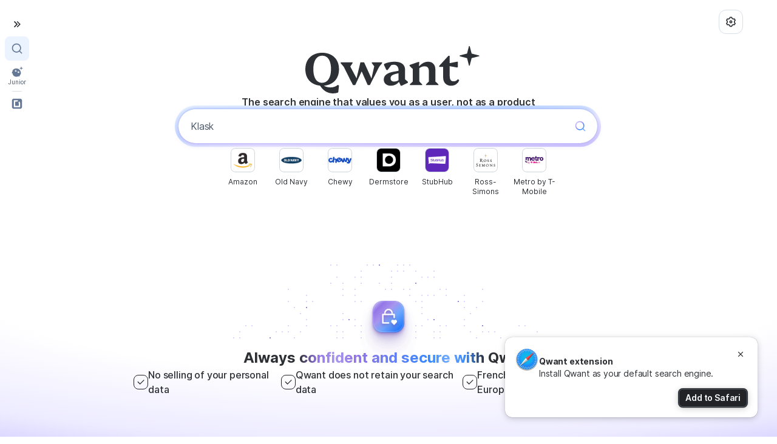

--- FILE ---
content_type: text/html; charset=utf-8
request_url: https://www.qwant.com/?l=br
body_size: 45917
content:

<!doctype html>
<html lang="br">

  

  <head>
    <meta charset="utf-8">
    <meta http-equiv="X-UA-Compatible" content="IE=edge">
    <meta http-equiv="Accept-CH" content="Sec-CH-UA-Bitness, Sec-CH-UA-Arch, Sec-CH-UA-Full-Version, Sec-CH-UA-Mobile, Sec-CH-UA-Model, Sec-CH-UA-Platform-Version, Sec-CH-UA-Platform, Sec-CH-UA, UA-Bitness, UA-Arch, UA-Full-Version, UA-Mobile, UA-Model, UA-Platform-Version, UA-Platform, UA, Sec-CH-Prefers-Color-Scheme">
    <base href="https://www.qwant.com">
    <meta name="theme-color" content="#FFFFFF">
    <meta name="twitter:card" content="summary_large_image">
    <meta name="twitter:site" content="@QwantCom">
    <meta name="twitter:creator" content="@QwantCom">
    <meta name="twitter:domain" content="https://www.qwant.com">
    <meta name="twitter:widgets:csp" content="on"/>
    
        <meta property="og:image" content="https://www.qwant.com/public/qwant-logo-seo.0ea4e62ad0a6047e242cdb57128d7995.png" />
        <meta property="og:image:width" content="1000" />
        <meta property="og:image:height" content="536" />
        <meta name="twitter:image" content="https://www.qwant.com/public/qwant-logo-seo.0ea4e62ad0a6047e242cdb57128d7995.png">
      
    <meta property="og:type" content="website"/>
    <meta property="og:url" content="https://www.qwant.com" id="meta_og_url"/>
    <meta name="application-name" content="Qwant"/>
    <meta name="viewport" content="width=device-width,initial-scale=1.0,minimum-scale=1.0" />
    <title>Qwant - Al lusker enklask hag a zouj d&#x27;ho prevezded</title>
    <meta name="description" content="Qwant est un moteur de recherche qui respecte votre vie privée et garantit la neutralité et l&#x27;impartialité."/>
    <meta name="keywords" content="prevezded al lusker enklask"/>
    <meta property="og:description" content="Qwant est un moteur de recherche qui respecte votre vie privée et garantit la neutralité et l&#x27;impartialité."/>
    <meta property="og:title" content="Qwant" id="meta_og_title"/>
    <meta property="og:site_name" content="Qwant"/>
    <meta name="twitter:title" content="Qwant - Al lusker enklask hag a zouj d&#x27;ho prevezded"/>
    <link rel="manifest" href="/manifest.json">
    <link data-chunk="app" rel="preload" as="style" href="/b519d50baa2472c8d461_app.chunks.css">
<link data-chunk="app" rel="preload" as="style" href="/245dec8a957aa086c336_vendors~app.chunks.css">
<link data-chunk="app" rel="preload" as="script" href="/26aab53ccfff41824e47_runtime.Phoenix.js">
<link data-chunk="app" rel="preload" as="script" href="/10f4745d6f3155a57b88_vendors~app.chunks.js">
<link data-chunk="app" rel="preload" as="script" href="/9c69a2210c0fc4de570f_app.chunks.js">
    <link data-chunk="app" rel="stylesheet" href="/245dec8a957aa086c336_vendors~app.chunks.css">
<link data-chunk="app" rel="stylesheet" href="/b519d50baa2472c8d461_app.chunks.css">
    <meta name="robots" content="index">
    <link rel="shortcut icon" href="/public/favicon.066f5ee2ab77b590bb5846c32c57cb84.ico" type="image/x-icon">
    <link rel="icon" href="/public/favicon.97e9bd6cd3d07b5f096430c1b09ea705.png" type="image/png">
    <link rel="icon" sizes="32x32" type="image/png" href="/public/favicon-32.9d2af599f2a0364630ddb8a2a32026ec.png" type="image/png">
    <link rel="icon" sizes="64x64" type="image/png" href="/public/favicon-64.ddb1092939bad1aaca378c29744e7be3.png" type="image/png">
    <link rel="icon" sizes="96x96" type="image/png" href="/public/favicon-96.3a477836f89ad0ed8e0420c7c7ef4679.png" type="image/png">
    <link rel="icon" sizes="144x144" type="image/png" href="/public/favicon-144.6fdb01169d8537aeadd4f95dce2982e4.png" type="image/png">
    <link rel="icon" sizes="152x152" href="/public/favicon-152.8c87cc8fd7862d72eee478c8f503d3e8.png" type="image/png">
    <link rel="icon" sizes="196x196" href="/public/favicon-196.b2a1214ee3c261334512a377f1d678f7.png" type="image/png">
    <link rel="apple-touch-icon" sizes="152x152" href="/public/apple-touch-icon.e9d3092ec9fb9e1a28c1ea1a3b10777a.png">
    <link rel="apple-touch-icon" sizes="60x60" href="/public/apple-touch-icon-60x60.2f06b254c6f7bc88c95cb88780b2548d.png">
    <link rel="apple-touch-icon" sizes="76x76" href="/public/apple-touch-icon-76x76.64dd5e4f44dc904646e7b304031cf763.png">
    <link rel="apple-touch-icon" sizes="114x114" href="/public/apple-touch-icon-114x114.442d3c1be69b232f3eaae7d19ca653c0.png">
    <link rel="apple-touch-icon" sizes="120x120" href="/public/apple-touch-icon-120x120.97e9bd6cd3d07b5f096430c1b09ea705.png">
    <link rel="apple-touch-icon" sizes="144x144" href="/public/apple-touch-icon-144x144.6fdb01169d8537aeadd4f95dce2982e4.png">
    <link rel="apple-touch-icon-precomposed" href="/public/apple-touch-icon-precomposed.442d3c1be69b232f3eaae7d19ca653c0.png">
    <meta name="msapplication-config" content="https://www.qwant.com/browserconfig.xml"> 
    <meta name="referrer" content="origin">
    <link rel="canonical" href="https://www.qwant.com"/>
    <link rel="search" type="application/opensearchdescription+xml" title="Qwant" href="https://www.qwant.com/opensearch.xml"/>
    <link rel="chrome-webstore-item" href="https://chrome.google.com/webstore/detail/hnlkiofnhhoahaiimdicppgemmmomijo">
    <link rel="alternate" hreflang="fr" href="https://www.qwant.com/?l=fr"/>
	<link rel="alternate" hreflang="en" href="https://www.qwant.com/?l=en"/>
	<link rel="alternate" hreflang="de" href="https://www.qwant.com/?l=de"/>
	<link rel="alternate" hreflang="it" href="https://www.qwant.com/?l=it"/>
	<link rel="alternate" hreflang="br" href="https://www.qwant.com/?l=br"/>
	<link rel="alternate" hreflang="ca" href="https://www.qwant.com/?l=ca"/>
	<link rel="alternate" hreflang="co" href="https://www.qwant.com/?l=co"/>
	<link rel="alternate" hreflang="es" href="https://www.qwant.com/?l=es"/>
	<link rel="alternate" hreflang="eu" href="https://www.qwant.com/?l=eu"/>
	<link rel="alternate" hreflang="nl" href="https://www.qwant.com/?l=nl"/>
	<link rel="alternate" hreflang="pl" href="https://www.qwant.com/?l=pl"/>
	<link rel="alternate" hreflang="pt" href="https://www.qwant.com/?l=pt"/>
    <link rel="alternate" href="https://www.qwant.com" hreflang="x-default"/>
    <link rel="preconnect" href="https://mn.qwant.com/v2" />
    <link rel="preconnect" href="https://api.qwant.com/v3" />
    <script>
        window.ddjskey = '78B13B7513D180B7AB6D6FF9EB0A51';
        window.ddoptions = { ajaxListenerPath: [{ path: "/v3" }], enableTagEvents: true }
        window.addEventListener('dd_ready', () => { window.DD_LOADED = true }, { once: true })
      </script>
      <script src="https://dd.qwant.com/tags.js" async></script>
      
    
  </head>

  <body
    class=""
    data-device="desktop"
     
     
    
    data-product="qwant"
  >
  
  <!-- render markup phoenix -->
  <div id="root"><div><div class="_1xQVj zY7ez"><div class="_3kDcn _1xQVj"><nav class="coG0+ _1xQVj zY7ez G-2qb"><a tabindex="0" data-testid="button-open-drawer" class="wXGHO fh1TW +Cwm3 _1xQVj uorL9 G-2qb _7D-GZ" href="/?l=br&amp;drawer=products"><div class="yrqb8 _6rZU8 O5swj"><svg stroke="currentColor" fill="currentColor" stroke-width="0" viewBox="0 0 24 24" height="20" width="20" xmlns="http://www.w3.org/2000/svg"><path d="M19.1642 12L12.9571 5.79291L11.5429 7.20712L16.3358 12L11.5429 16.7929L12.9571 18.2071L19.1642 12ZM13.5143 12L7.30722 5.79291L5.89301 7.20712L10.6859 12L5.89301 16.7929L7.30722 18.2071L13.5143 12Z"></path></svg></div></a><div class="_1xQVj zY7ez uorL9 _5eIRO iVQuc"><span class="_1xQVj"><a href="https://www.qwant.com" class="ZJlfy _30pva +5A02" tabindex="0" style="flex-direction:column" aria-selected="true"><svg class="_8s0O+" width="16" height="16" viewBox="0 0 16 16" xmlns="http://www.w3.org/2000/svg"><g fill="none" fill-rule="evenodd"><path d="M0 0h16v16H0z"></path><path d="m12.02 11.078 2.856 2.855-.943.943-2.855-2.855a6.002 6.002 0 0 1-9.745-4.687c0-3.313 2.688-6 6-6a6.002 6.002 0 0 1 4.688 9.744zm-1.337-.495a4.665 4.665 0 0 0-3.35-7.917 4.665 4.665 0 0 0-4.666 4.667 4.665 4.665 0 0 0 7.916 3.35l.1-.1z" fill="currentColor"></path></g></svg></a></span><span class="_1xQVj"><a href="https://www.qwantjunior.com" class="ZJlfy +5A02" tabindex="0" style="flex-direction:column"><svg viewBox="0 0 24 24" fill="none" xmlns="http://www.w3.org/2000/svg" class="_8s0O+"><path d="M20.278 1.869l-.702 2.724v-.006l-2.694.696v.276l2.694.696.702 2.724h.264l.702-2.724 2.754-.708V5.3l-2.754-.708-.702-2.724h-.264zM15.958 11.979a.685.685 0 00-.906.264.638.638 0 00.276.876.685.685 0 00.906-.264.638.638 0 00-.276-.876zM10.672 9.615c.324.168.45.558.276.87a.685.685 0 01-.906.264.633.633 0 01-.276-.87.685.685 0 01.906-.264z" fill="var(--color-icon-primary, #000)"></path><path fill-rule="evenodd" clip-rule="evenodd" d="M3.118 15.405c.456 4.29 3.306 6.564 6.762 6.846 2.298.192 4.314-.432 5.676-1.272l-.282 1.32c2.124-.774 2.964-3.81 3.072-5.214l.714 1.344c1.98-5.034-.996-10.254-4.656-11.844-3.75-1.626-9.09-.864-11.742 3.888l1.5-.222c-1.02.972-2.874 3.45-2.13 5.58l1.062-1.248v.198c-.006.21-.006.354.024.624zm12.75-3.858c-.876-.45-1.974-.132-2.448.714-.474.852-.144 1.902.738 2.358.876.45 1.974.132 2.448-.714.474-.852.144-1.902-.738-2.358zm-4.614-.156c.474-.852.144-1.902-.738-2.358-.882-.45-1.974-.132-2.448.714-.474.852-.144 1.902.738 2.358.882.45 1.974.132 2.448-.714z" fill="var(--color-icon-primary, #000)"></path></svg><div class="IXeY3 fpW+G u08Mj">Junior</div></a></span><hr class="ivyX4 mRNL+ _1xQVj"/><span class="_1xQVj"><a href="https://shdw.me/qwant-tool" class="ZJlfy +5A02" tabindex="0" style="flex-direction:column"><svg viewBox="0 0 24 24" xmlns="http://www.w3.org/2000/svg" class="_8s0O+"><path fill-rule="evenodd" clip-rule="evenodd" d="M17.642 2H6.358A4.36 4.36 0 002 6.358v11.284A4.36 4.36 0 006.358 22h11.284A4.36 4.36 0 0022 17.642V6.358A4.36 4.36 0 0017.642 2zm-2.076 9.998a4.162 4.162 0 00-.838-2.487l1.861-2.135c.737.841 1.764 2.409 1.764 4.622v6.48a.483.483 0 01-.483.483H6.123a.483.483 0 01-.483-.483V5.518c0-.267.216-.483.483-.483h5.024c2.074 0 3.098.625 3.098.625s-.243 2.159-2.868 2.159H8.91a.483.483 0 00-.483.483v7.388c0 .267.216.484.483.484h6.173a.483.483 0 00.483-.484v-3.692z"></path></svg></a></span></div></nav><div class="_1xQVj"><div class="WJ0Pa _1xQVj zY7ez"><button tabindex="0" class="wXGHO fh1TW ZtU+N _1xQVj uorL9 G-2qb _7D-GZ"><div class="yrqb8 _6rZU8 O5swj"><svg stroke="currentColor" fill="currentColor" stroke-width="0" viewBox="0 0 24 24" height="20" width="20" xmlns="http://www.w3.org/2000/svg"><path d="M19.1642 12L12.9571 5.79291L11.5429 7.20712L16.3358 12L11.5429 16.7929L12.9571 18.2071L19.1642 12ZM13.5143 12L7.30722 5.79291L5.89301 7.20712L10.6859 12L5.89301 16.7929L7.30722 18.2071L13.5143 12Z"></path></svg></div></button><div class="cFfLR _1xQVj zY7ez"><a href="https://www.qwant.com" class="ZJlfy _30pva aA4Uy" tabindex="0" style="flex-direction:row" aria-selected="true"><svg class="_8s0O+" width="16" height="16" viewBox="0 0 16 16" xmlns="http://www.w3.org/2000/svg"><g fill="none" fill-rule="evenodd"><path d="M0 0h16v16H0z"></path><path d="m12.02 11.078 2.856 2.855-.943.943-2.855-2.855a6.002 6.002 0 0 1-9.745-4.687c0-3.313 2.688-6 6-6a6.002 6.002 0 0 1 4.688 9.744zm-1.337-.495a4.665 4.665 0 0 0-3.35-7.917 4.665 4.665 0 0 0-4.666 4.667 4.665 4.665 0 0 0 7.916 3.35l.1-.1z" fill="currentColor"></path></g></svg><div class="XprVI q5J16">Qwant Search</div></a><a href="https://www.qwantjunior.com" class="ZJlfy aA4Uy" tabindex="0" style="flex-direction:row" aria-selected="false"><svg viewBox="0 0 24 24" fill="none" xmlns="http://www.w3.org/2000/svg" class="_8s0O+"><path d="M20.278 1.869l-.702 2.724v-.006l-2.694.696v.276l2.694.696.702 2.724h.264l.702-2.724 2.754-.708V5.3l-2.754-.708-.702-2.724h-.264zM15.958 11.979a.685.685 0 00-.906.264.638.638 0 00.276.876.685.685 0 00.906-.264.638.638 0 00-.276-.876zM10.672 9.615c.324.168.45.558.276.87a.685.685 0 01-.906.264.633.633 0 01-.276-.87.685.685 0 01.906-.264z" fill="var(--color-icon-primary, #000)"></path><path fill-rule="evenodd" clip-rule="evenodd" d="M3.118 15.405c.456 4.29 3.306 6.564 6.762 6.846 2.298.192 4.314-.432 5.676-1.272l-.282 1.32c2.124-.774 2.964-3.81 3.072-5.214l.714 1.344c1.98-5.034-.996-10.254-4.656-11.844-3.75-1.626-9.09-.864-11.742 3.888l1.5-.222c-1.02.972-2.874 3.45-2.13 5.58l1.062-1.248v.198c-.006.21-.006.354.024.624zm12.75-3.858c-.876-.45-1.974-.132-2.448.714-.474.852-.144 1.902.738 2.358.876.45 1.974.132 2.448-.714.474-.852.144-1.902-.738-2.358zm-4.614-.156c.474-.852.144-1.902-.738-2.358-.882-.45-1.974-.132-2.448.714-.474.852-.144 1.902.738 2.358.882.45 1.974.132 2.448-.714z" fill="var(--color-icon-primary, #000)"></path></svg><div class="IXeY3 q5J16">Qwant Junior</div></a><hr class="ivyX4 PzLOR _1xQVj"/><a href="https://shdw.me/qwant-tool" class="ZJlfy aA4Uy" tabindex="0" style="flex-direction:row" aria-selected="false"><svg viewBox="0 0 24 24" xmlns="http://www.w3.org/2000/svg" class="_8s0O+"><path fill-rule="evenodd" clip-rule="evenodd" d="M17.642 2H6.358A4.36 4.36 0 002 6.358v11.284A4.36 4.36 0 006.358 22h11.284A4.36 4.36 0 0022 17.642V6.358A4.36 4.36 0 0017.642 2zm-2.076 9.998a4.162 4.162 0 00-.838-2.487l1.861-2.135c.737.841 1.764 2.409 1.764 4.622v6.48a.483.483 0 01-.483.483H6.123a.483.483 0 01-.483-.483V5.518c0-.267.216-.483.483-.483h5.024c2.074 0 3.098.625 3.098.625s-.243 2.159-2.868 2.159H8.91a.483.483 0 00-.483.483v7.388c0 .267.216.484.483.484h6.173a.483.483 0 00.483-.484v-3.692z"></path></svg><div class="IXeY3 q5J16">Shadow Drive</div></a><div class="VtVZ3 _1xQVj zY7ez"><a href="https://shdw.me/qwant-tool" target="_blank"><div class="LNTPh R-ZCe">Get 20GB of free storage!</div><div class="IXeY3 _1ddmp">Keep your private files safe and secure with Shadow Drive, the cloud storage solution from Qwant’s partner, designed and hosted in Europe.</div></a><div class="_1xQVj o88aX"><a href="https://shdw.me/qwant-tool" target="_blank"><div class="HhS7p aHaFk">Discover</div></a></div></div></div><div class="nuCXo _1xQVj zY7ez a2N1U cW9uh"></div></div><div class="mOF7Z _1xQVj"></div></div><main class="znfcF"><div data-testid="home"><main><div class="JIy08 _1xQVj zY7ez xsF9p"><div class="A0rNc _1xQVj Ag3wj xsF9p iVQuc"><div class="_1xQVj uorL9 _5eIRO"><a title="Show menu" class="DbWPH _80pp5 _3SaIj _1xQVj uorL9 G-2qb" href="/?l=br&amp;drawer=settings"><svg stroke="currentColor" fill="currentColor" stroke-width="0" viewBox="0 0 24 24" height="1em" width="1em" xmlns="http://www.w3.org/2000/svg"><path d="M3.33946 17.0002C2.90721 16.2515 2.58277 15.4702 2.36133 14.6741C3.3338 14.1779 3.99972 13.1668 3.99972 12.0002C3.99972 10.8345 3.3348 9.824 2.36353 9.32741C2.81025 7.71651 3.65857 6.21627 4.86474 4.99001C5.7807 5.58416 6.98935 5.65534 7.99972 5.072C9.01009 4.48866 9.55277 3.40635 9.4962 2.31604C11.1613 1.8846 12.8847 1.90004 14.5031 2.31862C14.4475 3.40806 14.9901 4.48912 15.9997 5.072C17.0101 5.65532 18.2187 5.58416 19.1346 4.99007C19.7133 5.57986 20.2277 6.25151 20.66 7.00021C21.0922 7.7489 21.4167 8.53025 21.6381 9.32628C20.6656 9.82247 19.9997 10.8336 19.9997 12.0002C19.9997 13.166 20.6646 14.1764 21.6359 14.673C21.1892 16.2839 20.3409 17.7841 19.1347 19.0104C18.2187 18.4163 17.0101 18.3451 15.9997 18.9284C14.9893 19.5117 14.4467 20.5941 14.5032 21.6844C12.8382 22.1158 11.1148 22.1004 9.49633 21.6818C9.55191 20.5923 9.00929 19.5113 7.99972 18.9284C6.98938 18.3451 5.78079 18.4162 4.86484 19.0103C4.28617 18.4205 3.77172 17.7489 3.33946 17.0002ZM8.99972 17.1964C10.0911 17.8265 10.8749 18.8227 11.2503 19.9659C11.7486 20.0133 12.2502 20.014 12.7486 19.9675C13.1238 18.8237 13.9078 17.8268 14.9997 17.1964C16.0916 16.5659 17.347 16.3855 18.5252 16.6324C18.8146 16.224 19.0648 15.7892 19.2729 15.334C18.4706 14.4373 17.9997 13.2604 17.9997 12.0002C17.9997 10.74 18.4706 9.5632 19.2729 8.6665C19.1688 8.4405 19.0538 8.21822 18.9279 8.00021C18.802 7.78219 18.667 7.57148 18.5233 7.36842C17.3457 7.61476 16.0911 7.43414 14.9997 6.80405C13.9083 6.17395 13.1246 5.17768 12.7491 4.03455C12.2509 3.98714 11.7492 3.98646 11.2509 4.03292C10.8756 5.17671 10.0916 6.17364 8.99972 6.80405C7.9078 7.43447 6.65245 7.61494 5.47428 7.36803C5.18485 7.77641 4.93463 8.21117 4.72656 8.66637C5.52881 9.56311 5.99972 10.74 5.99972 12.0002C5.99972 13.2604 5.52883 14.4372 4.72656 15.3339C4.83067 15.5599 4.94564 15.7822 5.07152 16.0002C5.19739 16.2182 5.3324 16.4289 5.47612 16.632C6.65377 16.3857 7.90838 16.5663 8.99972 17.1964ZM11.9997 15.0002C10.3429 15.0002 8.99972 13.6571 8.99972 12.0002C8.99972 10.3434 10.3429 9.00021 11.9997 9.00021C13.6566 9.00021 14.9997 10.3434 14.9997 12.0002C14.9997 13.6571 13.6566 15.0002 11.9997 15.0002ZM11.9997 13.0002C12.552 13.0002 12.9997 12.5525 12.9997 12.0002C12.9997 11.4479 12.552 11.0002 11.9997 11.0002C11.4474 11.0002 10.9997 11.4479 10.9997 12.0002C10.9997 12.5525 11.4474 13.0002 11.9997 13.0002Z"></path></svg></a></div></div></div><section class="TLdKv"><div class="_1xQVj +fQov zY7ez uorL9 ISVFR cW9uh"><div class="_50fA- _1xQVj zY7ez uorL9 _9870H"><div class="_1xQVj zY7ez uorL9 ISVFR iVQuc"><div class="_1xQVj zY7ez uorL9 xsF9p XVU2M wCU-X"><svg viewBox="0 0 146 40" fill="none" xmlns="http://www.w3.org/2000/svg" data-testid="logoHero" aria-label="Qwant" class="vz3ON"><g clip-path="url(#logoQwant_svg__clip0_30_1632)" fill="var(--color-icon-primary, #000)"><path d="M39.746 32.144l-7.684-15.207-2.474-2.86v-.64h9.809v.64l-1.883 2.747 5.155 9.727 3.187-13.114h3.072L54.956 26.7l2.294-10.026-1.944-2.598v-.64h8.434v.64l-2.354 2.861-7.734 15.207h-1.768L46.89 20.838l-5.306 11.306h-1.837zM70.743 32.676c-1.641 0-2.992-.47-4.052-1.407-1.06-.963-1.59-2.192-1.59-3.688 0-3.346 2.726-5.513 8.179-6.502l4.013-.684v-.266c0-1.547-.366-2.725-1.098-3.536-.707-.837-1.716-1.255-3.029-1.255-.48 0-1.442.22-1.922.373l-3.02 4.075h-.909l-2.124-4.459.289-.597c.933-.533 2.183-.976 3.748-1.331a21.507 21.507 0 014.695-.532c2.853 0 5.024.583 6.513 1.749 1.49 1.165 2.234 2.864 2.234 5.095v7.642l2.347 2.09v.761l-5.073 2.434h-.871l-1.326-2.928h-.34c-1.692 1.977-3.913 2.966-6.664 2.966zm-.038-6.16c0 .862.24 1.534.72 2.016.504.456 1.198.684 2.082.684 1.464 0 2.726-.38 3.786-1.14v-5.742l-2.234.57c-1.565.38-2.688.85-3.37 1.407-.656.558-.984 1.293-.984 2.205zM86.569 32.144v-.609l2.46-2.395V18.874l-2.687-2.547v-.76l6.929-2.396h1.098l-.265 3.308h.189c2.297-2.408 4.695-3.612 7.194-3.612 1.944 0 3.446.583 4.506 1.749 1.086 1.165 1.628 2.813 1.628 4.942v9.582l2.461 2.395v.609H99.935v-.609l2.31-2.395v-8.25c0-1.496-.291-2.574-.871-3.233-.556-.659-1.465-.988-2.727-.988-1.59 0-3.004.52-4.24 1.559V29.14l2.31 2.395v.609H86.568zM120.483 32.676c-1.919 0-3.471-.609-4.658-1.825-1.186-1.217-1.779-2.827-1.779-4.83v-8.896h-3.295v-.799l7.573-8.288h1.098v6.009l5.983-1.179h.681v4.373l-.53.418-6.134-1.103v8.135c0 2.915 1.048 4.373 3.143 4.373 1.414 0 2.613-.583 3.597-1.75l1.136.723a6.29 6.29 0 01-2.537 3.384c-1.212.836-2.638 1.255-4.278 1.255zM135.29-.004l-1.588 6.157-6.091 1.57v.628l6.091 1.572 1.588 6.157h.594l1.588-6.157 6.223-1.606v-.559l-6.223-1.605-1.588-6.157h-.594z"></path><path fill-rule="evenodd" clip-rule="evenodd" d="M28.227 19.081c0-8.97-6.204-13.589-13.856-13.589C6.718 5.492.514 10.108.514 19.081c0 8.332 5.265 12.845 12.077 13.504 3.578 5.748 9.086 7.456 14.648 5.82l.405-.51.573-5.364-.978-.53c-3.133 2.66-8.17 2.658-11.507.62 7.014-.515 12.495-5.05 12.495-13.54zm-6.577 0c0 6.172-2.362 11.176-7.279 11.176-5.17 0-7.278-5.004-7.278-11.176 0-6.172 2.194-11.175 7.278-11.175 5.232 0 7.28 5.003 7.28 11.175z"></path></g><defs><clipPath id="logoQwant_svg__clip0_30_1632"><path fill="#fff" d="M0 0h146v40H0z"></path></clipPath></defs></svg><div class="LNTPh ogA9G u08Mj">The search engine that values you as a user, not as a product</div></div><div style="position:relative"><div class="exSwJ"><div class=""><div class="_1xQVj iVQuc"><div class="iTt+i"><div class="bw6Sn RpzJV a2N1U"><div class="SqrSq hGkY4 _1xQVj"><div class="_1xQVj iVQuc"><form action="/" data-testid="mainSearchBar" class="LCa9c KGy9g As+GH _1xQVj G-2qb"><div class="yn7NJ _1xQVj hxCCg G-2qb"><input type="search" name="q" autoComplete="off" autoCapitalize="none" autoCorrect="off" spellcheck="false" placeholder="Klask" value="" aria-label="Enter your search term" role="searchbox" aria-autocomplete="list" aria-controls="search-suggestions" autofocus=""/></div><button tabindex="0" id="submit-button" type="submit" aria-label="Search the web" class="wXGHO fh1TW fiXeK w0Za8 _1xQVj uorL9 G-2qb _7D-GZ"><div class="yrqb8 _6rZU8 O5swj"><svg width="20" height="20" viewBox="0 0 20 20" fill="none" xmlns="http://www.w3.org/2000/svg"><path d="M15.0259 13.8473L18.5948 17.4163L17.4163 18.5948L13.8474 15.0258C12.5641 16.0525 10.9367 16.6667 9.16669 16.6667C5.02669 16.6667 1.66669 13.3067 1.66669 9.16667C1.66669 5.02667 5.02669 1.66667 9.16669 1.66667C13.3067 1.66667 16.6667 5.02667 16.6667 9.16667C16.6667 10.9367 16.0525 12.5641 15.0259 13.8473ZM13.3539 13.229C14.3729 12.1788 15 10.7463 15 9.16667C15 5.94375 12.3896 3.33333 9.16669 3.33333C5.94377 3.33333 3.33335 5.94375 3.33335 9.16667C3.33335 12.3896 5.94377 15 9.16669 15C10.7464 15 12.1789 14.3729 13.229 13.3539L13.3539 13.229Z" fill="url(#paint0_linear_14332_286)"></path><defs><linearGradient id="paint0_linear_14332_286" x1="1.66669" y1="1.66667" x2="18.5948" y2="18.5948" gradientUnits="userSpaceOnUse"><stop stop-color="var(--color-gradient-icon-1)"></stop><stop offset="0.2" stop-color="var(--color-gradient-icon-2)"></stop><stop offset="0.4" stop-color="var(--color-gradient-icon-3)"></stop><stop offset="0.6" stop-color="var(--color-gradient-icon-4)"></stop><stop offset="0.8" stop-color="var(--color-gradient-icon-5)"></stop><stop offset="1" stop-color="var(--color-gradient-icon-6)"></stop></linearGradient></defs></svg></div></button></form></div></div><div class="xEDB6"><div class="MvJOD"><ul aria-label="Kinnigoù" id="search-suggestions" data-testid="search-suggestions" role="listbox" class="YWOZq iZqLf EYnZw"></ul></div></div></div></div></div></div></div></div></div><div><div class="YWOZq _5x5GM VGtZu"><div data-testid="heroTiles" class="ymk7s _1xQVj"><div class="preqG _1xQVj"><div data-testid="ghostTile" class="-1eXC _1xQVj zY7ez G-2qb"><div class="Rehvq kHjJe _1xQVj uorL9"><div style="width:40px;height:40px" class="GhostLoader FZ9uR O-BIb"> </div></div><div style="width:72px;height:16px" class="GhostLoader FZ9uR ewPBi TFwWm"> </div></div><div data-testid="ghostTile" class="-1eXC _1xQVj zY7ez G-2qb"><div class="Rehvq kHjJe _1xQVj uorL9"><div style="width:40px;height:40px" class="GhostLoader FZ9uR O-BIb"> </div></div><div style="width:72px;height:16px" class="GhostLoader FZ9uR ewPBi TFwWm"> </div></div><div data-testid="ghostTile" class="-1eXC _1xQVj zY7ez G-2qb"><div class="Rehvq kHjJe _1xQVj uorL9"><div style="width:40px;height:40px" class="GhostLoader FZ9uR O-BIb"> </div></div><div style="width:72px;height:16px" class="GhostLoader FZ9uR ewPBi TFwWm"> </div></div><div data-testid="ghostTile" class="-1eXC _1xQVj zY7ez G-2qb"><div class="Rehvq kHjJe _1xQVj uorL9"><div style="width:40px;height:40px" class="GhostLoader FZ9uR O-BIb"> </div></div><div style="width:72px;height:16px" class="GhostLoader FZ9uR ewPBi TFwWm"> </div></div><div data-testid="ghostTile" class="-1eXC _1xQVj zY7ez G-2qb"><div class="Rehvq kHjJe _1xQVj uorL9"><div style="width:40px;height:40px" class="GhostLoader FZ9uR O-BIb"> </div></div><div style="width:72px;height:16px" class="GhostLoader FZ9uR ewPBi TFwWm"> </div></div><div data-testid="ghostTile" class="-1eXC _1xQVj zY7ez G-2qb"><div class="Rehvq kHjJe _1xQVj uorL9"><div style="width:40px;height:40px" class="GhostLoader FZ9uR O-BIb"> </div></div><div style="width:72px;height:16px" class="GhostLoader FZ9uR ewPBi TFwWm"> </div></div><div data-testid="ghostTile" class="-1eXC _1xQVj zY7ez G-2qb"><div class="Rehvq kHjJe _1xQVj uorL9"><div style="width:40px;height:40px" class="GhostLoader FZ9uR O-BIb"> </div></div><div style="width:72px;height:16px" class="GhostLoader FZ9uR ewPBi TFwWm"> </div></div></div></div></div></div></div></div></section><div class="YNlm9 _1xQVj zY7ez uorL9 ISVFR _5Q7YO x58jb n9i4g"><div class="_1xQVj zY7ez uorL9"><img src="/background.ebfe38f5.png" alt="" class="gPOYP UvODN"/><div class="LNTPh _41dFf u08Mj">Always <span class="s6Wj+">confident and secure with</span> Qwant</div></div><div class="kgTc2 _1xQVj ISVFR"><div class="LNTPh SD6vc _1xQVj G-2qb xsF9p"><div class="v3ahK"><svg stroke="currentColor" fill="currentColor" stroke-width="0" viewBox="0 0 24 24" height="1em" width="1em" xmlns="http://www.w3.org/2000/svg"><path d="M9.9997 15.1709L19.1921 5.97852L20.6063 7.39273L9.9997 17.9993L3.63574 11.6354L5.04996 10.2212L9.9997 15.1709Z"></path></svg></div>No selling of your personal data</div><div class="LNTPh SD6vc _1xQVj G-2qb xsF9p"><div class="v3ahK"><svg stroke="currentColor" fill="currentColor" stroke-width="0" viewBox="0 0 24 24" height="1em" width="1em" xmlns="http://www.w3.org/2000/svg"><path d="M9.9997 15.1709L19.1921 5.97852L20.6063 7.39273L9.9997 17.9993L3.63574 11.6354L5.04996 10.2212L9.9997 15.1709Z"></path></svg></div>Qwant does not retain your search data</div><div class="LNTPh SD6vc _1xQVj G-2qb xsF9p"><div class="v3ahK"><svg stroke="currentColor" fill="currentColor" stroke-width="0" viewBox="0 0 24 24" height="1em" width="1em" xmlns="http://www.w3.org/2000/svg"><path d="M9.9997 15.1709L19.1921 5.97852L20.6063 7.39273L9.9997 17.9993L3.63574 11.6354L5.04996 10.2212L9.9997 15.1709Z"></path></svg></div>French search engine, hosted in Europe</div></div></div></main></div></main></div><footer class="-L64N" data-theme="dark"><div aria-label="Footer" data-theme="dark" class="uLlWM zCdz7 _1xQVj zY7ez zC3kb QNpMz"><div class="_1xQVj +fQov"><div class="_1xQVj zY7ez xsF9p"><svg viewBox="0 0 35 40" fill="none" xmlns="http://www.w3.org/2000/svg" aria-label="Qwant" width="42" height="48"><path d="M28.27 0l-1.155 4.482-4.433 1.143v.457l4.433 1.144 1.156 4.481h.432l1.156-4.481 4.53-1.169V5.65l-4.53-1.168L28.703 0h-.432z" fill="var(--color-icon-primary, #000)"></path><path fill-rule="evenodd" clip-rule="evenodd" d="M25.548 21.02c0-8.27-5.72-12.528-12.774-12.528C5.719 8.492 0 12.748 0 21.02c0 7.68 4.85 11.839 11.126 12.449 3.247 5.312 7.9 6.984 13.028 5.475l.373-.47 1.012-5.054-.902-.49c-2.889 2.453-7.532 2.451-10.608.572 6.466-.474 11.519-4.656 11.519-12.482zm-6.063 0c0 5.69-2.178 10.302-6.71 10.302-4.767 0-6.71-4.613-6.71-10.303s2.022-10.302 6.71-10.302c4.823 0 6.71 4.612 6.71 10.302z" fill="var(--color-icon-primary, #000)"></path></svg><div class="_1xQVj zY7ez cqvg5"><div class="LNTPh vbZmI">The search engine that values you<br/> as a user, not as a product</div><a href="https://about.qwant.com/en/" target="_blank" class="vE9rz AHVgh i89U4 CDRGJ _1xQVj uorL9 G-2qb Y8Zvn"><div class="yrqb8 JtdkY">Discover the service</div></a></div></div><div class="ERUba"><div class="liH9F _1xQVj zY7ez xsF9p"><div class="LNTPh _6rZU8 JOGuc">About Qwant</div><div role="list" class="_1xQVj zY7ez _6FTYN _5eIRO"><a href="https://betterweb.qwant.com/" target="_blank" role="listitem" class="tdl8+ _1xQVj G-2qb _6FTYN"><div class="LNTPh aHaFk HGI0O">Blog</div></a><a href="https://www.welcometothejungle.com/companies/qwant" target="_blank" role="listitem" class="tdl8+ _1xQVj G-2qb _6FTYN"><div class="LNTPh aHaFk HGI0O">Implijoù</div></a><a href="https://help.qwant.com/fr/" target="_blank" role="listitem" class="tdl8+ _1xQVj G-2qb _6FTYN"><div class="LNTPh aHaFk HGI0O">Kreizenn sikour</div></a><a href="https://about.qwant.com/en/contact/" target="_blank" role="listitem" class="tdl8+ _1xQVj G-2qb _6FTYN"><div class="LNTPh aHaFk HGI0O">Contact Us</div></a></div></div><div class="q8Gze _1xQVj zY7ez xsF9p"><div class="LNTPh _6rZU8 JOGuc">Services</div><div role="list" class="_1xQVj zY7ez _6FTYN _5eIRO"><a href="https://www.qwant.com/?home=daily" target="_blank" role="listitem" class="tdl8+ _1xQVj G-2qb _6FTYN"><div class="_1xQVj G-2qb hhUdm"><svg class="_8JuYE" width="16" height="16" viewBox="0 0 16 16" xmlns="http://www.w3.org/2000/svg"><g fill="none" fill-rule="evenodd"><path d="M0 0h16v16H0z"></path><path d="m12.02 11.078 2.856 2.855-.943.943-2.855-2.855a6.002 6.002 0 0 1-9.745-4.687c0-3.313 2.688-6 6-6a6.002 6.002 0 0 1 4.688 9.744zm-1.337-.495a4.665 4.665 0 0 0-3.35-7.917 4.665 4.665 0 0 0-4.666 4.667 4.665 4.665 0 0 0 7.916 3.35l.1-.1z" fill="currentColor"></path></g></svg></div><div class="LNTPh aHaFk HGI0O">Search</div></a><a href="https://www.qwantjunior.com" target="_blank" role="listitem" class="tdl8+ _1xQVj G-2qb _6FTYN"><div class="_1xQVj G-2qb hhUdm"><svg viewBox="0 0 24 24" fill="none" xmlns="http://www.w3.org/2000/svg" class="_8JuYE"><path d="M20.278 1.869l-.702 2.724v-.006l-2.694.696v.276l2.694.696.702 2.724h.264l.702-2.724 2.754-.708V5.3l-2.754-.708-.702-2.724h-.264zM15.958 11.979a.685.685 0 00-.906.264.638.638 0 00.276.876.685.685 0 00.906-.264.638.638 0 00-.276-.876zM10.672 9.615c.324.168.45.558.276.87a.685.685 0 01-.906.264.633.633 0 01-.276-.87.685.685 0 01.906-.264z" fill="var(--color-icon-primary, #000)"></path><path fill-rule="evenodd" clip-rule="evenodd" d="M3.118 15.405c.456 4.29 3.306 6.564 6.762 6.846 2.298.192 4.314-.432 5.676-1.272l-.282 1.32c2.124-.774 2.964-3.81 3.072-5.214l.714 1.344c1.98-5.034-.996-10.254-4.656-11.844-3.75-1.626-9.09-.864-11.742 3.888l1.5-.222c-1.02.972-2.874 3.45-2.13 5.58l1.062-1.248v.198c-.006.21-.006.354.024.624zm12.75-3.858c-.876-.45-1.974-.132-2.448.714-.474.852-.144 1.902.738 2.358.876.45 1.974.132 2.448-.714.474-.852.144-1.902-.738-2.358zm-4.614-.156c.474-.852.144-1.902-.738-2.358-.882-.45-1.974-.132-2.448.714-.474.852-.144 1.902.738 2.358.882.45 1.974.132 2.448-.714z" fill="var(--color-icon-primary, #000)"></path></svg></div><div class="LNTPh aHaFk HGI0O">Junior</div></a></div></div><div class="Z2hSz _1xQVj zY7ez xsF9p"><div class="LNTPh _6rZU8 JOGuc">Follow us</div><div role="list" class="_1xQVj _6FTYN xsF9p"><a role="listitem" href="https://www.instagram.com/qwantcom/" title="Instagram"><svg stroke="currentColor" fill="currentColor" stroke-width="0" viewBox="0 0 24 24" height="1em" width="1em" xmlns="http://www.w3.org/2000/svg"><path d="M12.001 9C10.3436 9 9.00098 10.3431 9.00098 12C9.00098 13.6573 10.3441 15 12.001 15C13.6583 15 15.001 13.6569 15.001 12C15.001 10.3427 13.6579 9 12.001 9ZM12.001 7C14.7614 7 17.001 9.2371 17.001 12C17.001 14.7605 14.7639 17 12.001 17C9.24051 17 7.00098 14.7629 7.00098 12C7.00098 9.23953 9.23808 7 12.001 7ZM18.501 6.74915C18.501 7.43926 17.9402 7.99917 17.251 7.99917C16.5609 7.99917 16.001 7.4384 16.001 6.74915C16.001 6.0599 16.5617 5.5 17.251 5.5C17.9393 5.49913 18.501 6.0599 18.501 6.74915ZM12.001 4C9.5265 4 9.12318 4.00655 7.97227 4.0578C7.18815 4.09461 6.66253 4.20007 6.17416 4.38967C5.74016 4.55799 5.42709 4.75898 5.09352 5.09255C4.75867 5.4274 4.55804 5.73963 4.3904 6.17383C4.20036 6.66332 4.09493 7.18811 4.05878 7.97115C4.00703 9.0752 4.00098 9.46105 4.00098 12C4.00098 14.4745 4.00753 14.8778 4.05877 16.0286C4.0956 16.8124 4.2012 17.3388 4.39034 17.826C4.5591 18.2606 4.7605 18.5744 5.09246 18.9064C5.42863 19.2421 5.74179 19.4434 6.17187 19.6094C6.66619 19.8005 7.19148 19.9061 7.97212 19.9422C9.07618 19.9939 9.46203 20 12.001 20C14.4755 20 14.8788 19.9934 16.0296 19.9422C16.8117 19.9055 17.3385 19.7996 17.827 19.6106C18.2604 19.4423 18.5752 19.2402 18.9074 18.9085C19.2436 18.5718 19.4445 18.2594 19.6107 17.8283C19.8013 17.3358 19.9071 16.8098 19.9432 16.0289C19.9949 14.9248 20.001 14.5389 20.001 12C20.001 9.52552 19.9944 9.12221 19.9432 7.97137C19.9064 7.18906 19.8005 6.66149 19.6113 6.17318C19.4434 5.74038 19.2417 5.42635 18.9084 5.09255C18.573 4.75715 18.2616 4.55693 17.8271 4.38942C17.338 4.19954 16.8124 4.09396 16.0298 4.05781C14.9258 4.00605 14.5399 4 12.001 4ZM12.001 2C14.7176 2 15.0568 2.01 16.1235 2.06C17.1876 2.10917 17.9135 2.2775 18.551 2.525C19.2101 2.77917 19.7668 3.1225 20.3226 3.67833C20.8776 4.23417 21.221 4.7925 21.476 5.45C21.7226 6.08667 21.891 6.81333 21.941 7.8775C21.9885 8.94417 22.001 9.28333 22.001 12C22.001 14.7167 21.991 15.0558 21.941 16.1225C21.8918 17.1867 21.7226 17.9125 21.476 18.55C21.2218 19.2092 20.8776 19.7658 20.3226 20.3217C19.7668 20.8767 19.2076 21.22 18.551 21.475C17.9135 21.7217 17.1876 21.89 16.1235 21.94C15.0568 21.9875 14.7176 22 12.001 22C9.28431 22 8.94514 21.99 7.87848 21.94C6.81431 21.8908 6.08931 21.7217 5.45098 21.475C4.79264 21.2208 4.23514 20.8767 3.67931 20.3217C3.12348 19.7658 2.78098 19.2067 2.52598 18.55C2.27848 17.9125 2.11098 17.1867 2.06098 16.1225C2.01348 15.0558 2.00098 14.7167 2.00098 12C2.00098 9.28333 2.01098 8.94417 2.06098 7.8775C2.11014 6.8125 2.27848 6.0875 2.52598 5.45C2.78014 4.79167 3.12348 4.23417 3.67931 3.67833C4.23514 3.1225 4.79348 2.78 5.45098 2.525C6.08848 2.2775 6.81348 2.11 7.87848 2.06C8.94514 2.0125 9.28431 2 12.001 2Z"></path></svg></a><a role="listitem" href="https://www.facebook.com/Qwantcom/" title="Facebook"><svg stroke="currentColor" fill="currentColor" stroke-width="0" viewBox="0 0 24 24" height="1em" width="1em" xmlns="http://www.w3.org/2000/svg"><path d="M12.001 2C6.47813 2 2.00098 6.47715 2.00098 12C2.00098 16.9913 5.65783 21.1283 10.4385 21.8785V14.8906H7.89941V12H10.4385V9.79688C10.4385 7.29063 11.9314 5.90625 14.2156 5.90625C15.3097 5.90625 16.4541 6.10156 16.4541 6.10156V8.5625H15.1931C13.9509 8.5625 13.5635 9.33334 13.5635 10.1242V12H16.3369L15.8936 14.8906H13.5635V21.8785C18.3441 21.1283 22.001 16.9913 22.001 12C22.001 6.47715 17.5238 2 12.001 2Z"></path></svg></a><a role="listitem" href="https://twitter.com/Qwant_FR" title="X (ex-Twitter)"><svg stroke="currentColor" fill="currentColor" stroke-width="0" viewBox="0 0 448 512" height="1em" width="1em" xmlns="http://www.w3.org/2000/svg"><path d="M64 32C28.7 32 0 60.7 0 96V416c0 35.3 28.7 64 64 64H384c35.3 0 64-28.7 64-64V96c0-35.3-28.7-64-64-64H64zm297.1 84L257.3 234.6 379.4 396H283.8L209 298.1 123.3 396H75.8l111-126.9L69.7 116h98l67.7 89.5L313.6 116h47.5zM323.3 367.6L153.4 142.9H125.1L296.9 367.6h26.3z"></path></svg></a><a role="listitem" href="https://www.tiktok.com/@qwantfr" title="TikTok"><svg stroke="currentColor" fill="currentColor" stroke-width="0" viewBox="0 0 24 24" height="1em" width="1em" xmlns="http://www.w3.org/2000/svg"><path d="M16 8.24537V15.5C16 19.0899 13.0899 22 9.5 22C5.91015 22 3 19.0899 3 15.5C3 11.9101 5.91015 9 9.5 9C10.0163 9 10.5185 9.06019 11 9.17393V12.3368C10.5454 12.1208 10.0368 12 9.5 12C7.567 12 6 13.567 6 15.5C6 17.433 7.567 19 9.5 19C11.433 19 13 17.433 13 15.5V2H16C16 4.76142 18.2386 7 21 7V10C19.1081 10 17.3696 9.34328 16 8.24537Z"></path></svg></a><a role="listitem" href="https://linkedin.com/company/qwant" title="LinkedIn"><svg stroke="currentColor" fill="currentColor" stroke-width="0" viewBox="0 0 448 512" height="1em" width="1em" xmlns="http://www.w3.org/2000/svg"><path d="M416 32H31.9C14.3 32 0 46.5 0 64.3v383.4C0 465.5 14.3 480 31.9 480H416c17.6 0 32-14.5 32-32.3V64.3c0-17.8-14.4-32.3-32-32.3zM135.4 416H69V202.2h66.5V416zm-33.2-243c-21.3 0-38.5-17.3-38.5-38.5S80.9 96 102.2 96c21.2 0 38.5 17.3 38.5 38.5 0 21.3-17.2 38.5-38.5 38.5zm282.1 243h-66.4V312c0-24.8-.5-56.7-34.5-56.7-34.6 0-39.9 27-39.9 54.9V416h-66.4V202.2h63.7v29.2h.9c8.9-16.8 30.6-34.5 62.9-34.5 67.2 0 79.7 44.3 79.7 101.9V416z"></path></svg></a><a role="listitem" href="https://discord.com/invite/vjhCHnFMkw" title="Discord"><svg stroke="currentColor" fill="currentColor" stroke-width="0" viewBox="0 0 512 512" height="1em" width="1em" xmlns="http://www.w3.org/2000/svg"><path d="M464 66.52A50 50 0 0 0 414.12 17L97.64 16A49.65 49.65 0 0 0 48 65.52V392c0 27.3 22.28 48 49.64 48H368l-13-44 109 100zM324.65 329.81s-8.72-10.39-16-19.32C340.39 301.55 352.5 282 352.5 282a139 139 0 0 1-27.85 14.25 173.31 173.31 0 0 1-35.11 10.39 170.05 170.05 0 0 1-62.72-.24 184.45 184.45 0 0 1-35.59-10.4 141.46 141.46 0 0 1-17.68-8.21c-.73-.48-1.45-.72-2.18-1.21-.49-.24-.73-.48-1-.48-4.36-2.42-6.78-4.11-6.78-4.11s11.62 19.09 42.38 28.26c-7.27 9.18-16.23 19.81-16.23 19.81-53.51-1.69-73.85-36.47-73.85-36.47 0-77.06 34.87-139.62 34.87-139.62 34.87-25.85 67.8-25.12 67.8-25.12l2.42 2.9c-43.59 12.32-63.44 31.4-63.44 31.4s5.32-2.9 14.28-6.77c25.91-11.35 46.5-14.25 55-15.21a24 24 0 0 1 4.12-.49 205.62 205.62 0 0 1 48.91-.48 201.62 201.62 0 0 1 72.89 22.95s-19.13-18.15-60.3-30.45l3.39-3.86s33.17-.73 67.81 25.16c0 0 34.87 62.56 34.87 139.62 0-.28-20.35 34.5-73.86 36.19z"></path><path d="M212.05 218c-13.8 0-24.7 11.84-24.7 26.57s11.14 26.57 24.7 26.57c13.8 0 24.7-11.83 24.7-26.57.25-14.76-10.9-26.57-24.7-26.57zm88.38 0c-13.8 0-24.7 11.84-24.7 26.57s11.14 26.57 24.7 26.57c13.81 0 24.7-11.83 24.7-26.57S314 218 300.43 218z"></path></svg></a></div></div><div class="HKpPm _1xQVj zY7ez xsF9p"><div class="LNTPh _6rZU8 JOGuc">Arloadoù</div><div role="list" class="_1xQVj zY7ez _6FTYN _5eIRO"><a href="https://play.google.com/store/apps/details?id=com.qwant.liberty&amp;utm_campaign=w2m&amp;utm_source=qwantcom&amp;utm_medium=badge" data-testid="downloadApp-en" aria-label="Download the app" class="DldBC"><img src="/en.77a26a58.png" alt="Button with link to Android Play Store" height="40" width="auto"/></a><a href="https://itunes.apple.com/us/app/qwant/id924470452" data-testid="downloadApp-en" aria-label="Download the app" class="DldBC iDDKd KINsG"><img src="/en-black.8c4986ee.svg" alt="Button with link to Apple Store" height="40" width="auto"/></a></div></div></div></div><div class="hSlLL hS74j _0jV6K"></div><div class="LNTPh aHaFk xuG6k"><div class="_1xQVj +fQov"><div class="_1xQVj zY7ez _5eIRO"><div class="_1xQVj zY7ez"><div class="ireJ2 _1xQVj uorL9"><a href="https://about.qwant.com/legal/confidentialite/" target="_blank" role="listitem" data-testid="privacyLink" class="tdl8+ _1xQVj G-2qb _6FTYN"><div class="LNTPh aHaFk HGI0O">Buhez prevez</div></a><a href="https://about.qwant.com/legal/qwant-search/" target="_blank" role="listitem" class="tdl8+ _1xQVj G-2qb _6FTYN"><div class="LNTPh aHaFk HGI0O">Divizoù Implijout</div></a><a href="https://about.qwant.com/legal/mentions-legales/" target="_blank" role="listitem" class="tdl8+ _1xQVj G-2qb _6FTYN"><div class="LNTPh aHaFk HGI0O">Notisoù lezennel</div></a><a href="https://about.qwant.com/legal/classement/" target="_blank" role="listitem" class="tdl8+ _1xQVj G-2qb _6FTYN"><div class="LNTPh aHaFk HGI0O">Rummañ</div></a><a href="#" target="_blank" role="listitem" class="tdl8+ _1xQVj G-2qb _6FTYN"><div class="LNTPh aHaFk HGI0O">Cookie management</div></a></div></div><div class="LNTPh aHaFk">© 2026 Qwant. All rights reserved.</div></div><div class="_1xQVj Da5Rw"><button class="vE9rz AHVgh sKAH0 _1xQVj uorL9 G-2qb"><div class="yrqb8 JtdkY">Share your feedback</div></button></div></div></div></div></footer></div></div></div>
  
  <!-- inject i18n and phoenix scripts -->
  <script>INITIAL_PROPS = {"testGroupPer":2,"piwik":{"url":"https:\u002F\u002Fk.qwant.com\u002Fcontainers","id":"98cbd59f-731c-4874-a402-04f51ed9069a","permittedDomains":["shdw.me","www.qwantjunior.com"],"crossDomains":["shdw.me","www.qwantjunior.com","about.qwant.com","help.qwant.com","betterweb.qwant.com","auth.qwant.com"]},"didomi":{"apiKey":"0dbf2631-6bba-4497-9048-745301a3f637","noticeFr":"NrdXrK89","noticeRow":"j4NDeL4k","noticeEs":"a7gixD3Q","clarityId":"km57m6oo9k"},"device":{"browserName":"Chrome","completeUa":"Mozilla\u002F5.0 (Macintosh; Intel Mac OS X 10_15_7) AppleWebKit\u002F537.36 (KHTML, like Gecko) Chrome\u002F131.0.0.0 Safari\u002F537.36; ClaudeBot\u002F1.0; +claudebot@anthropic.com)","isWindowsDesktop":false,"isMacDesktop":true,"isAndroid":false,"isIos":false,"isMobile":false,"isNativeApp":false,"isPhone":false,"isTablet":false},"urls":{"domain":"qwant.com","apiUrlClient":"https:\u002F\u002Fapi.qwant.com\u002Fapi","apiUrlClientV2":"https:\u002F\u002Fapi.qwant.com\u002Fv3","apiUrlProxiedClientV2":"https:\u002F\u002Fapi.qwant.com\u002Fv3","apiUrlLlm":"https:\u002F\u002Fapi.qwant.com","apiUrlLlmConversational":"https:\u002F\u002Fapi.qwant.com\u002Fv3","minervaUrlClient":"https:\u002F\u002Fmn.qwant.com\u002Fv2","apmServerExternal":"https:\u002F\u002Fapm.qwant.com","reportUrl":"https:\u002F\u002Freport.qwant.com","martinUrl":"https:\u002F\u002Ftiles.qwant.com","maps":"https:\u002F\u002Fmap.qwant.com\u002F","lite":"https:\u002F\u002Flite.qwant.com","junior":"https:\u002F\u002Fwww.qwantjunior.com\u002F","blog":"\u002F\u002Fbetterweb.qwant.com\u002F","shop":"\u002F\u002Fshop.spreadshirt.fr\u002Fqwantstore","help":"\u002F\u002Fhelp.qwant.com\u002F","jobs":"\u002F\u002Fwww.welcometothejungle.com\u002Ffr\u002Fcompanies\u002Fqwant\u002Fjobs","downloads":"\u002F\u002Fdownloads.qwant.com"},"features":{"enableAccount":true,"enableApmMonitoring":true,"enableDatadome":true,"enableDebugRenderReact":false,"enableDegradedMode":false,"enableDidomiConsentEs":true,"enableDidomiConsentFr":true,"enableDidomiConsentRow":true,"enableGoogleModule":true,"enableHomeTiles":true,"enableLlm":true,"enableLlmConversational":true,"enableOutage":false,"enableLandingGame":false,"enableProductsAdsMicrosoft":true,"enableQwantAlpha":false,"enableQwantJunior":false,"enableTextToKids":true,"enableBayam":true,"enableAutopromoJuniorModule":true,"enableLateralBarBeta":true,"enableHomeCardBeta":true,"enableNext":true,"enableSmartBanner":true,"enableMurenaSearch":false,"enableLiloSearch":false,"enableLiloDegradedMode":false,"enableB2b":false,"piwik":true,"settingSearchLanguage":true},"configuration":{"baseUrl":"https:\u002F\u002Fwww.qwant.com","appName":"phoenix","appVersion":"6c9d9d2e","clientRequestTimeoutInMS":12000,"clientRequestTimeoutWithRetryInMS":12000,"suggestClientRequestTimeoutInMS":1000,"apmTransactionSampleRateForRUM":0.5,"pageLoadTraceId":"b251daabee5c6f8f1d7d7273b595eeb4","pageLoadSpanId":"faae67ef431667fd","pageLoadSampled":true},"regionLocale":"en_US","urlParams":{"l":"br"},"languages":{"fr":{"name":"Français"},"en":{"name":"English"},"de":{"name":"Deutsch"},"it":{"name":"Italiano"},"br":{"name":"Brezhoneg"},"ca":{"name":"Català"},"co":{"name":"Corsu"},"es":{"name":"Español"},"eu":{"name":"Euskara"},"nl":{"name":"Nederlands"},"pl":{"name":"Polski"},"pt":{"name":"Português"}},"locales":{"FR":{"langs":["fr"]},"GB":{"langs":["en"]},"DE":{"langs":["de"]},"IT":{"langs":["it"]},"AR":{"langs":["es"]},"AU":{"langs":["en"]},"US":{"langs":["en"]},"ES":{"langs":["es","ca"]},"CZ":{"langs":["cs"]},"RO":{"langs":["ro"]},"GR":{"langs":["el"]},"CN":{"langs":["zh"]},"NZ":{"langs":["en"]},"TH":{"langs":["th"]},"KR":{"langs":["ko"]},"SE":{"langs":["sv"]},"NO":{"langs":["nb"]},"DK":{"langs":["da"]},"HU":{"langs":["hu"]},"EE":{"langs":["et"]},"MX":{"langs":["es"]},"CL":{"langs":["es"]},"CA":{"langs":["en","fr"]},"MY":{"langs":["en"]},"BG":{"langs":["bg"]},"FI":{"langs":["fi"]},"PL":{"langs":["pl"]},"NL":{"langs":["nl"]},"PT":{"langs":["pt"]},"CH":{"langs":["de","fr","it"]},"AT":{"langs":["de"]},"BE":{"langs":["fr","nl"]},"IE":{"langs":["en"]},"IL":{"langs":["he"]}},"blacklistedMarkets":["JP","RU","TR","PH","SG","ID","TW","BR","IN","VN","CN","KR"],"market":"us","geoCountryCode":"US","serverState":{"theme":"-1","extInstalled":false,"randomAutoPromo":0},"dataPage":{"data":null},"accountConfiguration":{"iamUrl":"https:\u002F\u002Fauth.qwant.com\u002Fkratos","accountApiUrl":"https:\u002F\u002Faccount.qwant.com","authenticatorKratosUrl":"https:\u002F\u002Fauth.qwant.com\u002Fui\u002Fsettings\u002Fsecurity\u002Fauthenticator","loginKratosUrl":"https:\u002F\u002Fauth.qwant.com\u002Fkratos\u002Fself-service\u002Flogin\u002Fbrowser","registrationKratosUrl":"https:\u002F\u002Fauth.qwant.com\u002Fkratos\u002Fself-service\u002Fregistration\u002Fbrowser","verificationKratosUrl":"https:\u002F\u002Fauth.qwant.com\u002Fkratos\u002Fself-service\u002Fverification\u002Fbrowser","profileKratosUrl":"https:\u002F\u002Fauth.qwant.com\u002Fui\u002Fsettings\u002Fprofile","socialsKratosUrl":"https:\u002F\u002Fauth.qwant.com\u002Fui\u002Fsettings\u002Fsocials"},"isCookieAccountPresent":false}</script>
  <script>
                  initialI18nStore = {"br": {"account":{},"alpha":{},"chat":{},"common":{"brandName":"Qwant","close":"Serriñ","share":"Skignañ","send":"Kas","reportContent":"Danevelliñ un endalc'had","edit":"Aozañ","ad":"Bruderezh","partnership":"Kevelerezh","comCenter":{"privacy":{"href":"https:\u002F\u002Fabout.qwant.com\u002Flegal\u002Fconfidentialite\u002F","hrefHuawei":"https:\u002F\u002Fabout.qwant.com\u002Ffr\u002Fconfidentialite-happ\u002F"}},"seo":{"searchTitle":"Qwant","description":"Qwant est un moteur de recherche qui respecte votre vie privée et garantit la neutralité et l'impartialité.","tagline":"Al lusker enklask hag a zouj d'ho prevezded","keywords":"prevezded al lusker enklask"},"clipboard":{"success":"Eilet eo bet an URL en ho kolver.","failure":"N'haller ket eilañ an URL en ho kolver. Marteze n'eo ket aotreet gant ho merdeer."},"validationErrors":{"required":"Ar vaezienn-mañ zo rekis"},"next":"Da-heul","no_results":"Disoc'h ebet kavet.","showAllResults":"Diskouez an holl zisoc'hoù","search":"Klask","language":"Yezh","suggestions":"Kinnigoù","confirm":"Kadarnaat","cancel":"Nullañ","errorInPage":{},"accessibility":{"share":"Skignañ","report":"Danevell"},"secondAgo":"{{count}} eilenn 'zo","secondAgo_plural":"{{count}} eilenn 'zo","minuteAgo":"{{count}} munutenn 'zo","minuteAgo_plural":"{{count}} munutenn 'zo","hourAgo":"{{count}} eurvezh 'zo","hourAgo_plural":"{{count}} eurvezh 'zo","yesterday":"dec'h","dayAgo":"{{count}} devezh 'zo","dayAgo_plural":"{{count}} devezh 'zo","now":"bremañ end-eeun","weekAgo":"{{count}} sizhun 'zo","weekAgo_plural":"{{count}} sizhun 'zo","monthAgo":"{{count}} miz 'zo","monthAgo_plural":"{{count}} miz 'zo","countries":{"AR":"Arc'hantina","AT":"Aostria","AU":"Aostralia","BE":"Belgia","BR":"Bro-Vrazil","BG":"Bulgaria","CA":"Kanada","CH":"Suis","CL":"Chile","CZ":"Republik Tchek","DK":"Danmark","DE":"Alamagn","FI":"Finland","GR":"Gresia","HU":"Hungaria","KR":"Korea ar Su","EE":"Estonia","ES":"Spagn","FR":"Frañs","GB":"Breizh-Veur","IE":"Iwerzhon","IN":"India","IT":"Bro-Italia","MY":"Malaysia","MX":"Mec'hiko","NO":"Norvegia","PL":"Polonia","PT":"Portugal","NL":"Izelvroioù","NZ":"Zeland-Nevez","RO":"Roumania","SE":"Sveden","TH":"Thailand","US":"Stadoù Unanet","CN":"Bro-Sina"},"addon":{},"contactUs":"Dont e darempred ganeomp"},"drawers":{"drawerSettings":{"titleDrawerMobileMenu":"Arventennoù","titleSafeSearchFilter":"Silañ endalc'had an oadourien"},"bottomMenu":{"home":"Degemer","settings":"Arventennoù"}},"errorpage":{"errorNotFound":{},"errorPage":{},"errorUnavailable":{}},"header":{"appMenu":{"Web":"An Holl Anezho","News":"Keleier","Images":"Skeudennoù","Videos":"Videoioù","Shopping":"Prenadennoù","about":"Diwar hor penn","products":"Produioù","settings":"Arventennoù"},"search":{"placeholder":"Klask"}},"filters":{"Brand_filters":"Merk","Category_filters":"Rummad","Any color_filters":"An holl livioù","Color_filters":"Liv","Format_filters":"Furmad","Any freshness_filters":"An holl vareadoù","Freshness_filters":"Freskted","Language_filters":"Yezh","Any license_filters":"An holl lisañsoù","License_filters":"Lisañs","Price_filters":"Priz","min_filters":"min","max_filters":"maks","Region_filters":"Rannvro","Shop_filters":"Stal","Any size_filters":"An holl ventoù","Size_filters":"Ment","Order by_filters":"Renkañ dre","Any source_filters":"Kement mammenn","Source_filters":"Mammenn","Any type_filters":"An holl zoareoù","Type_filters":"Doare","Hide_filters":"Kuzhat","OK_filters":"Mat eo","all_filters":"holl","Relevance_filters":"Reizhidigezh","Views_filters":"Gweladennoù","Most recent_filters":"Ar re nevesañ","Price : Low to High_filters":"Priz: Izel da Uhel","Price : High to Low_filters":"Priz: Uhel da Izel","All sizes_filters":"An holl ventoù","Small_filters":"Bihan","Medium_filters":"Etre","Large_filters":"Bras","Wallpaper_filters":"Drek-skramm","Wide wallpaper_filters":"Drek-skramm ledan","All_filters":"Holl","Public domain_filters":"Domani foran","Non-commercial reproduction and sharing_filters":"Nann-genwerzhel eilañ ha rannañ","Reproduction and sharing_filters":"Eilañ ha rannañ","Non-commercial reproduction, sharing and modification_filters":"Eilañ nann-genwerzhel, rannañ ha kemmañ","Reproduction, sharing and modification_filters":"Eilañ, rannañ ha kemmañ","Color only_filters":"Liv hepken","Monochrome_filters":"Unliv","black_filters":"Du","blue_filters":"Glas","brown_filters":"Gell","gray_filters":"Gris","green_filters":"Gwer","orange_filters":"Orañjez","pink_filters":"Roz","purple_filters":"Limestra","red_filters":"Ruz","teal_filters":"Kragell","white_filters":"Gwenn","yellow_filters":"Melen","Animated Gif_filters":"Gif bevaet","Photograph_filters":"Fotografiañ","Transparent_filters":"Treuzwelus","All time_filters":"Bepred","Less than 1 hour ago_filters":"Nebeutoc'h evit un eurvezh 'zo","Past 24 hours_filters":"Ar 24 eurvezh diwezhañ","Past week_filters":"Ar sizhun dremenet","Past month_filters":"Ar miz tremenet","Low price_filters":"Priz izel","High price_filters":"Priz uhel","Newest first_filters":"Ar re nevesañ da gentañ","Oldest first_filters":"Ar re goshañ da gentañ","Show the next {number} filter_brand_filter":"Diskouez an\u002Far {{number}} da-heul","Show the next {number} filter_brand_filter_plural":"Diskouez an\u002Far {{number}} da-heul","Show less brands_filter":"Gwelet nebeutoc'h a verkoù","All_filter":"Holl","Show the next {number} filter_shop_filter":"Diskouez an\u002Far {{number}} da-heul","Show the next {number} filter_shop_filter_plural":"Diskouez an\u002Far {{number}} da-heul","Show less shops_filter":"Gwelet nebeutoc'h a stalioù","Min price {min}€_filter":"Priz marc'hadmatañ [min]€","Max price {max}€_filter":"Priz uhelañ {{max}}€","An error occurred in removing filters_filter":"Ur fazi a zo c'hoarvezet en ur zilemel ar siloù","Filters_filter":"Siloù","Back_filter":"Distreiñ","Validate_filter":"Gwiriekaat","Filter_filter":"Silañ","Reinitialize filters_filter":"Adderaouiñ ar siloù","Reinitialize_filter":"Adderaouiñ","Show the products_filter":"Gwelet ar produioù","search_region_filters":"Rannvroù :"},"footer":{"results":{"links":{"ranking":{"href":"https:\u002F\u002Fabout.qwant.com\u002Flegal\u002Fclassement\u002F","label":"Rummañ"},"report":{"label":"Danevell"}}},"privacy":{"label":"Buhez prevez"},"legal":{"links":{"termsOfService":{"href":"https:\u002F\u002Fabout.qwant.com\u002Flegal\u002Fqwant-search\u002F","label":"Divizoù Implijout"},"legalNotices":{"href":"https:\u002F\u002Fabout.qwant.com\u002Flegal\u002Fmentions-legales\u002F","label":"Notisoù lezennel"}}},"company":{"title":"Kompagnuniezh","links":{"blog":{"href":"https:\u002F\u002Fbetterweb.qwant.com\u002F","label":"Blog"},"jobs":{"href":"https:\u002F\u002Fwww.welcometothejungle.com\u002Fcompanies\u002Fqwant","label":"Implijoù"},"press":{"href":"https:\u002F\u002Fabout.qwant.com\u002Fpresse\u002F","label":"Kazetennerezh"}}},"helpCenter":{"href":"https:\u002F\u002Fhelp.qwant.com\u002Ffr\u002F","label":"Kreizenn sikour"},"apps":{"title_one":"Arloadoù","title_other":"Arloadoù"},"products":{"search":"Search"}},"homepage":{"flag":{"branding":{"brand_phrase":"Al lusker enklask hag a zouj d'ho prevezded"}},"trends":{"moreNews":"Dizoloit muioc'h a geleier"},"addon":{"learn_more":"Lenn muioc'h","add_qwant":"Ouzhpennañ Qwant da {{browser}}","make_default":"Ober eus Qwant ma lusker enklask dre ziouer"}},"images":{"websitePreview":"Gwelet al lec'hienn internet"},"junior":{},"ia":{"daysShort":{},"daysLong":{},"weather":{"type":{}},"maps":{"website":"Lec'hienn internet","open":"Digor","closed":"Serret","inPartnershipWith":"E kevelerezh gant"},"productsAds":{}},"lilo":{},"modules":{},"landing":{},"murena":{},"signup":{},"report":{"title":"Danevelliñ un endalc'had"},"settings":{"settings":"Arventennoù","homeTrends":"Actualités sur la page d’accueil","smartNews":"Diskouez ar c'heleier e-kichen an disoc'hoù web","outgoingTab":"Digeriñ al liammoù ezvont e-barzh un ivinell nevez","searchLanguage":"Yezh","drawers":{"interface":"Yezh etrefas"},"theme":{"light":"Sklaer","dark":"Teñval"},"safeSearch":{"placeholder":"Silañ","label":"Silañ endalc'had an oadourien","title":{"0":"Hini ebet","1":"Habaskaat","2":"Strizh"},"description":{}}},"videos":{"copyright":"Gellout a rafe bezañ suj ar video-mañ da copyright.","personal_data_title":"Titouroù a-denn d'ho roadennoù personel","personal_data_description":"Ar video-mañ n'eo ket herberc’hiet gant Qwant, ha n'eo ket kiriek eus e endalc'had nag ar roadennoù personel hag a c'hall bezañ korvoet. Herberc’hier ar video {{brand}} a c'hallfe, d'ar mare m'eo diskouezet, tizhout roadennoù 'zo e-giz ho chomlec'h IP ha toupinoù, hervez e bolitikerezh prevez dezhañ e-unan.","personal_data_remember":"Derc'hel soñj eus ma choaz ha na ziskouez ken ar c'hemenn-mañ war ar merdeer-mañ.","personal_data_accept":"gwelet ar video","personal_data_cancel":"Nullañ"},"upselling":{"pluginThanks":{}},"web":{"carousel":{},"shopping":{"landing":{"titleShoppingAds":"Bruderezhioù prennañ","popularCategories":"Rummadoù poblekañ","tooltipPriceDrop":"Klotañ a ra ar produioù gant un dibab produioù a zo aet o friz war varc'hat-mataat. Evit kaout muioc'h a ginnigoù, pediñ a reomp ac'hanoc'h da spisaat hoc'h enklask en hon lusker prenadennoù dediet.","tooltipPopularity":"Klotañ a ra ar produioù gant un dibab produioù e-mesk ar re boblekañ. Evit kaout muioc'h a ginnigoù, pediñ a reomp ac'hanoc'h da spisaat hoc'h enklask en hon lusker prenadennoù dediet.","tooltipCategory":"Klotañ a ra ar produioù gant un dibab produioù e-mesk ar re boblekañ er rummad. Evit kaout muioc'h a ginnigoù, pediñ a reomp ac'hanoc'h da spisaat hoc'h enklask en hon lusker prenadennoù dediet."},"showProducts":"Gwelet ar produioù","seeMore":"Diskouez an\u002Far {{number}} da-heul","ok":"Mat eo","filter":"Silañ","results":"Disoc'hoù","noResult":"N'eus produ ebet hag a genglot gant ho reked.","noResultSuggest":"Aliañ a reomp ac'hanoc'h da zilemel un nebeud siloù:","errors":{"priceRequired":"Ret eo deoc'h leuniañ unan pe an holl vaeziennoù a-us","priceNotANumber":"Rankout a rit implijout niveroù","priceNegative":"N'hall ket bezañ ar priz un niver negativel","priceMinMax":"Ar priz izelañ a rank bezañ izeloc'h evit ar priz uhelañ"},"filters":{"category":"Rummad","price":"Priz"}},"news":{"moreNews":"Gwelet muioc'h a geleier"},"images":{"moreImages":"Gwelet muioc'h a skeudennoù"},"videos":{"moreVideos":"Gwelet muioc'h a videoioù"},"ads":{"qwantMention":"Bruderezhioù Qwant","ad":"Bruderezh"},"productAds":{"adsMention":"Bruderezhioù sponsoret","adsMentionPhone":"Bruderezh"},"buttonShowMore":"Diskouez muioc'h a zisoc'hoù","relatedSearch":{},"didYouMean":{}}},"en": {"account":{"misc":{"loggedOutByError":"An error occurred while retrieving your account. Please try logging in again."},"menu":{"profile":"My profile","security":"Login and security","notifications":"Notifications"},"pages":{"notifications":{"title":"Notifications","newsletter":{"title":"Newsletter","description":"Receive occasional information about our technological advances or product releases"},"qwant_community":{"title":"Communauté Qwant","description":"Be notified to preview our new products and give your opinion"}},"profile":{"title":"My profile","avatar":{"cta":"Change","secondCta":"Reset"},"email":{"title":"Email","meta":"Verified","cta":"Edit"},"language":{"title":"Language","cta":"Change","CS":"Czech","DA":"Danish","DE":"German","EL":"Greek","EN":"English","ES":"Spanish","ET":"Estonian","FI":"Finnish","FR":"French","HU":"Hungarian","IT":"Italian","JA":"Japanese","LT":"Lithuanian","LV":"Latvian","NL":"Dutch","PL":"Polish","PT":"Portuguese","RO":"Romanian","RU":"Russian","SK":"Slovak","SL":"Slovenian","SV":"Swedish","ZH":"Chinese"}},"security":{"title":"Login and security","password":{"title":"Password","cta":"Modify"},"2fa":{"title":"Double authentication","description":"Two-factor authentication protects your account by adding an extra step of security when you log in.","cta":"Manage"},"external_account":{"title":"Alternative login methods","description":"Link your Qwant account to a social account to log in.","cta":"Manage"},"my_privacy_preferences":{"title":"My privacy preferences","description":"Adjust your privacy settings","cta":"Modify"},"personal_data":{"title":"My personal data","description":"Receive a copy of my personal data"},"delete":{"title":"Delete my account","description":"Irreversible action"}}},"modals":{"delete":{"title":"Delete my account","body":"All associated data will be deleted and you will no longer be able to log in to Qwant","confirmCta":"Confirm account deletion","cancelCta":"Cancel and return to my account"},"deleted":{"title":"Account deleted !","body":"We're sorry to see you go.\u003Cbr\u002F\u003EWe hope you will continue to use Qwant products in the future.\u003Cbr\u002F\u003ESee you soon!","cta":"Back to Qwant.com"}}},"chat":{"response_group":{"related_search":"To go further"},"action_bar":{"feedback":{"title":"Give your feedback about the answer?","placeholder":"Share your opinion","relevance":"Relevance","clarity":"Clarity","off_topic":"Off-topic","incorrect":"Incorrect","format":"Format","other":"Other","submit":"Submit"}},"footer":{"prompt_placeholder":"Ask a complementary question","warning":"AI can make mistakes. Remember to check the information provided."}},"common":{"brandName":"Qwant","close":"Close","share":"Share","send":"Send","reportContent":"Report content","alreadyReported":"Already reported","fullScreen":"Full screen","edit":"Edit","ad":"Ad","partnership":"Partnership","event":"Event","new":"New","resultsNotRelevant":"The following results are probably not relevant, please rephrase your query.","comCenter":{"privacy":{"href":"https:\u002F\u002Fabout.qwant.com\u002Fen\u002Flegal\u002Fconfidentialite\u002F","hrefHuawei":"https:\u002F\u002Fabout.qwant.com\u002Fprivacy-happ\u002F"}},"seo":{"searchTitle":"Qwant Search","description":"Fast, reliable answers and still in trust: Qwant does not store your search data, does not sell your personal data and is hosted in Europe.","tagline":"The search engine that values you as a user, not as a product","keywords":"search engine"},"clipboard":{"copied":"Copied","success":"The URL was copied to your clipboard.","failure":"The URL could not be copied to your clipboard. Your browser might not allow it.","textSuccess":"Text copied!","label":"Copy"},"validationErrors":{"required":"This field is required","minLength":"This field requires at least {{min}} character","maxLength":"This field cannot exceed {{max}} characters","alphaDashPoint":"This field must only contain alpha-numeric characters, dashes, underscores and dots"},"next":"Next","no_results":"No results found.","showAllResults":"Show all the results","search":"Search","language":"Language","aria_search":"Enter your search term","aria_search_button":"Search the web","suggestions":"Suggestions","country":"Country","confirm":"Confirm","cancel":"Cancel","errorInPage":{"firstPart":"Qwant is temporarily unavailable","secondPart":"Please check your connection or \u003C0\u003Erefresh page\u003C\u002F0\u003E.","refreshButton":"Relaunch your search","strictModeTitle":"The content you are looking for may be inappropriate","strictModeDescription":"Your current SafeSearch setting filters out results that might return adult content. To view those results as well, \u003C0\u003Echange your SafeSearch setting\u003C\u002F0\u003E"},"accessibility":{"share":"Share","fullScreen":"Full screen","report":"Report"},"account":{"login":"Login","logout":"Logout"},"secondAgo":"{{count}} second ago","secondAgo_plural":"{{count}} seconds ago","minuteAgo":"{{count}} minute ago","minuteAgo_plural":"{{count}} minutes ago","hourAgo":"{{count}} hour ago","hourAgo_plural":"{{count}} hours ago","yesterday":"yesterday","dayAgo":"{{count}} day ago","dayAgo_plural":"{{count}} days ago","now":"just now","weekAgo":"{{count}} week ago","weekAgo_plural":"{{count}} weeks ago","monthAgo":"{{count}} month ago","monthAgo_plural":"{{count}} months ago","countries":{"AR":"Argentina","AT":"Austria","AU":"Australia","BE":"Belgium","BR":"Brazil","BG":"Bulgaria","CA":"Canada","CH":"Switzerland","CL":"Chile","CZ":"Czech Republic","DK":"Denmark","DE":"Germany","FI":"Finland","GR":"Greece","HU":"Hungary","KR":"South Korea","EE":"Estonia","ES":"Spain","FR":"France","GB":"Great Britain","IE":"Ireland","IN":"India","IT":"Italy","MY":"Malaysia","MX":"Mexico","NO":"Norway","PL":"Poland","PT":"Portugal","NL":"Netherlands","NZ":"New Zealand","RO":"Romania","SE":"Sweden","TH":"Thailand","US":"United States","CN":"China","IL":"Israel"},"addon":{"firefoxAddon":"https:\u002F\u002Faddons.mozilla.org\u002Fen-US\u002Ffirefox\u002Faddon\u002Fqwant-the-search-engine\u002F","edgeAddon":"https:\u002F\u002Fmicrosoftedge.microsoft.com\u002Faddons\u002Fdetail\u002Fqwant-the-search-engine\u002Fadmmanannmnegodaboehkdhangccabio","chromeAddon":"https:\u002F\u002Fchromewebstore.google.com\u002Fdetail\u002Fqwant-the-search-engine\u002Fkplfenefaakjhjkklghidleljeocgdap","safariAddon":"https:\u002F\u002Fapps.apple.com\u002Fapp\u002Fqwant-for-safari\u002Fid1645050159"},"userFeedback":{"option_useful":"It's useful","option_useless":"It's not useful","option_bug":"There's a mistake","option_other":"Other comments","inputPlaceholder":"Tell us more!","modalTitle":"What do you think?","successSubtitle":"Thank you for your comment","successTitle":"Well received!","moreConfetti":"More confetti!","errorRequired":"Could you please tell us more?","labelFloating":"Feedback","label":"Share your feedback","title":"What do you think of your Qwant experience?","selectElementNegative":"What can we improve?","selectElementPositive":"What did you like?","selectElementLabel":"Select an item...","commentPlaceholder":"Comment","selectElementOptionHome":"Home page","selectElementOptionResults":"Results page","selectElementOptionAds":"Advertisements","selectElementOptionNews":"News","selectElementOptionImages":"Images","selectElementOptionVideos":"Videos","selectElementOptionShopping":"Shopping products","selectElementOptionBrand":"The Qwant brand","selectElementOptionBrandLilo":"The Lilo brand","selectElementOptionOther":"Other"},"contactUs":"Contact us","degradedMode":{"ribbonDescription":"MAINTENANCE in progress. Some features, as well as links at the bottom of the page, may be temporarily unavailable. Thank you for your understanding."},"outage":{"ribbonDescription":"We are currently experiencing issues with search service being temporarily unavailable. Thank you for your understanding."},"ribbons":{"newQwantRibbon":{"new":"New!","text":"Qwant artificial intelligence for your searches : ","linkText":"Learn more","link":"https:\u002F\u002Fabout.qwant.com\u002Fen\u002F"},"retrib":{"new":"New!","text":"Qwant launches its fidelity program: win up to 10€ per week with your search engine. ","linkText":"Learn More","link":"https:\u002F\u002Fabout.qwant.com\u002Fprogramme-de-fidelite\u002F"}},"privacyDay":{"description":"How to protect your personal data online?","linkText":"Discover our complete guide!","linkUrl":"https:\u002F\u002Fdataprivacyday.io"},"junior":{"description":"Qwant Junior has a new look, the secure and preferred search engine for children.","linkText":"Try it now"},"poc":{"title":"Technical Test","descriptionDesktop":"Contribute to ongoing developments on our search engine","descriptionMobile":"Contribute to ongoing developments","linkText":"I participate in the test"},"firefox":{"title":"New","description":"Make your choice","linkText":"Use Qwant on Firefox","linkUrl":"https:\u002F\u002Fbetterweb.qwant.com\u002Fen\u002F2024\u002F03\u002F19\u002Ftake-your-pick-use-qwant-on-firefox\u002F?utm_source=ap_Ribbon_desk_EN&utm_medium=clicks&utm_campaign=blog_camp_mozilla&utm_id=art.blog"}},"errorpage":{"errorNotFound":{"title":"Oops 404 lunar page","description":"You have been sent too far mea culpa!","link":"Back to the planet Qwant"},"errorPage":{"title":"Maintenance","description":"Our service will be back in a few moments, we apologize for the inconvenience.","link":"Refresh page"},"errorUnavailable":{"title":"Service unavailable","thanks":"Thanks for your visit","sadly":"Unfortunately we are not yet available in your country.","learnMore":"Would you like to know more about our actions?","linkToBlog":"Visit our blog"}},"drawers":{"drawerSettings":{"titleDrawerMobileMenu":"Settings","titleSafeSearchFilter":"Filter adult content","titleCountryFilter":"Country\u002FRegion","titleInterfaceLanguage":"Interface Language","cookieInfo":"Any changes you make to these options must be saved \u003C0\u003Ein a cookie\u003C\u002F0\u003E created exclusively for this purpose. You can delete this cookie in your browser options.","cookieHide":"Do not show anymore"},"bottomMenu":{"home":"Home","products":"Our Products","about":"About","settings":"Settings"},"drawerProducts":{"cardNewModelLink":"https:\u002F\u002Fabout.qwant.com\u002Fen\u002F","partner":{"label":"Partner","link":"https:\u002F\u002Fshdw.me\u002Fqwant-tool","name":"Shadow Drive","title":"Get 20GB of free storage!","wording":"Keep your private files safe and secure with Shadow Drive, the cloud storage solution from Qwant’s partner, designed and hosted in Europe.","cta":"Discover"}},"drawerCookieManagement":{"title":"Managing your cookie preferences","wording1":"Certain features of this site rely on the use of cookies.\nThe cookies banner is not displayed on the home page during your navigation because only cookies necessary for the operation of the site are deposited (you can, however, object to this by clicking on the “Refuse” button below).","wording2":"Statistical audience measurement services are necessary for the operation of the site by enabling its proper administration. However, you have the possibility to object to their use.","actionTitle":"Statistical audience measurement","authorize":"Authorize","refuse":"Refuse","TestsAB":"Performance Measurement Tests (AB Test)"},"pushExtension":{"description":"Qwant becomes your default search engine, blocks trackers and protects your personal data","name":"Install {{name}} extension"},"pushMobile":{"title":"Discover the Qwant app","description":"On mobile, the Qwant app keeps all the benefits of your search engine and protects your privacy online. Available on iOS and Android"}},"filters":{"Brand_filters":"Brand","Category_filters":"Category","Any color_filters":"Any color","Color_filters":"Color","Format_filters":"Format","Any freshness_filters":"Any freshness","Freshness_filters":"Freshness","Language_filters":"Language","Any license_filters":"Any license","License_filters":"License","Price_filters":"Price","min_filters":"min","max_filters":"max","Region_filters":"Region","Shop_filters":"Shop","Any size_filters":"Any size","Size_filters":"Size","Order by_filters":"Order by","Any source_filters":"Any source","Source_filters":"Any source","Any type_filters":"Any type","Type_filters":"Type","Hide_filters":"Hide","OK_filters":"OK","all_filters":"all","Relevance_filters":"Relevance","Views_filters":"Views","Most recent_filters":"Most recent","Price : Low to High_filters":"Price : Low to High","Price : High to Low_filters":"Price : High to Low","All sizes_filters":"All sizes","Small_filters":"Small","Medium_filters":"Medium","Large_filters":"Large","Wallpaper_filters":"Wallpaper","Wide wallpaper_filters":"Wide wallpaper","All_filters":"All","Public domain_filters":"Public domain","Non-commercial reproduction and sharing_filters":"Non-commercial reproduction and sharing","Reproduction and sharing_filters":"Reproduction and sharing","Non-commercial reproduction, sharing and modification_filters":"Non-commercial reproduction, sharing and modification","Reproduction, sharing and modification_filters":"Reproduction, sharing and modification","Color only_filters":"Color only","Monochrome_filters":"Monochrome","black_filters":"Black","blue_filters":"Blue","brown_filters":"Brown","gray_filters":"Gray","green_filters":"Green","orange_filters":"Orange","pink_filters":"Pink","purple_filters":"Purple","red_filters":"Red","teal_filters":"Teal","white_filters":"White","yellow_filters":"Yellow","Animated Gif_filters":"Animated Gif","Photograph_filters":"Photograph","Transparent_filters":"Transparent","All time_filters":"All time","Less than 1 hour ago_filters":"Less than 1 hour ago","Past 24 hours_filters":"Past 24 hours","Past week_filters":"Past week","Past month_filters":"Past month","Low price_filters":"Low price","High price_filters":"High price","Newest first_filters":"Newest first","Oldest first_filters":"Oldest first","Show the next {number} filter_brand_filter":"Show the next {{number}}","Show the next {number} filter_brand_filter_plural":"Show the next {{number}}","Show less brands_filter":"Show less brands","All_filter":"All","Show the next {number} filter_shop_filter":"Show the next {{number}}","Show the next {number} filter_shop_filter_plural":"Show the next {{number}}","Show less shops_filter":"Show less shops","Min price {min}€_filter":"Min price {{min}}€","Max price {max}€_filter":"Max price {{max}}€","An error occurred in removing filters_filter":"An error occurred in removing filters","Filters_filter":"Filters","Back_filter":"Back","Validate_filter":"Validate","Filter_filter":"Filter","Reinitialize filters_filter":"Reinitialize filters","Reinitialize_filter":"Reinitialize","Show the products_filter":"Show the products","Any age_filters":"Recommended Age","all age_filters":"All Ages","age between 6 and 9_filters":"Recommended for ages 6 to 9","age between 9 and 12_filters":"Recommended for ages 9 to 12","age between 12 and 15_filters":"Recommended for ages 12 to 15","age between 15 and 19_filters":"Recommended for ages 15 to 19","Filters_button":"Filters","search_region_filters":"Search region:"},"footer":{"label":"Footer","tagline":"The search engine that values you as a user, not as a product","results":{"links":{"ranking":{"href":"https:\u002F\u002Fabout.qwant.com\u002Fen\u002Flegal\u002Fclassement\u002F","label":"Ranking"},"report":{"label":"Report"}},"copyright":"© 2026 Qwant. All rights reserved."},"privacy":{"label":"Privacy"},"legal":{"links":{"termsOfService":{"href":"https:\u002F\u002Fabout.qwant.com\u002Fen\u002Flegal\u002Fqwant-search\u002F","label":"Terms of Service"},"legalNotices":{"href":"https:\u002F\u002Fabout.qwant.com\u002Fen\u002Flegal\u002Fmentions-legales\u002F","label":"Legal notices"}}},"company":{"title":"Companies","links":{"qwantatwork":{"href":"https:\u002F\u002Fabout.qwant.com\u002Fqwantatwork\u002F","label":"Qwant @ Work"},"blog":{"href":"https:\u002F\u002Fbetterweb.qwant.com\u002Fen\u002F","label":"Better Web"},"jobs":{"href":"https:\u002F\u002Fwww.welcometothejungle.com\u002Fen\u002Fcompanies\u002Fqwant","label":"Join Us"},"press":{"href":"https:\u002F\u002Fabout.qwant.com\u002Fen\u002Fpresse\u002F","label":"Press"},"contact":{"href":"https:\u002F\u002Fabout.qwant.com\u002Fen\u002Fcontact\u002F","label":"Contact Us"}}},"helpCenter":{"href":"https:\u002F\u002Fhelp.qwant.com\u002Fen","label":"Help Center"},"apps":{"title_one":"App","title_other":"Apps"},"products":{"search":"Search","junior":"Junior"},"aboutQwant":"About Qwant","followUs":"Follow us","services":"Services","cookieManagement":"Cookie management","discoverQwant":{"label":"Discover the service","href":{"junior":"https:\u002F\u002Fabout.qwant.com\u002Fjunior\u002F","multi":"https:\u002F\u002Fabout.qwant.com\u002Fen\u002F"}},"socials":{"instagram":"Instagram","facebook":"Facebook","twitter":"X (ex-Twitter)","tiktok":"TikTok","linkedin":"LinkedIn","discord":"Discord"}},"alpha":{"hero":{"placeholder":"Search on Qwant Alpha","subtitle":"Test our latest technological advancements and give your feedback"},"homepage":{"topics":{"title":"Help us improve our search results. \u003Cbr\u002F\u003EParticipate in our test on the following 3 topics:"},"cards":{"card1":{"alt":"Screenshot of the Qwant Alpha design","title":"What is Qwant Alpha?","bullet1":"Qwant Alpha is the result of several months of development, and a key step in building a \u003Cb\u003Enew independent and effective search engine\u003C\u002Fb\u003E.","bullet2":"In a few months, this new engine will be finalized and will replace the currently online version.","bullet3":"In the meantime, we are improving it day by day and \u003Cb\u003Ewe want to know what you think!\u003C\u002Fb\u003E"},"card2":{"title":"How to evaluate the results?","bullet1":"For this Alpha version to help us develop the new Qwant search engine, \u003Cb\u003Ewe need your tests and evaluations.\u003C\u002Fb\u003E","bullet2":"With each search, you can \u003Cb\u003Egive your opinion on the results.\u003C\u002Fb\u003E","bullet3":"To do this, click on one of the options provided to the right of the search results."}}},"serp":{"heading":{"categoryNotFound":"Your search does not match any of the test topics","noResult":"No documents were found for this search."},"errors":{"error429":{"title":"So many of you are testing!!!","description":"The service is unfortunately experiencing slowdowns...\u003Cbr \u002F\u003EPlease wait a moment, you will be able to test again soon.","thanks":"Thank you for your understanding and thank you for your help!","credits":"The Qwant Team"}}},"rating":{"title":"Are you satisfied with the displayed results?","uncategorizedTitle":"Your search does not match any of the 3 test topics:","uncategorizedDescription":"I disagree, it corresponds to:","noteUncategorized":"I agree","note1":"\u003Cspan\u003E😡\u003C\u002Fspan\u003E\u003Cbr \u002F\u003ENot at all","note2":"\u003Cspan\u003E🙁\u003C\u002Fspan\u003E\u003Cbr \u002F\u003ENot\u003Cbr \u002F\u003Ereally","note3":"\u003Cspan\u003E🙂\u003C\u002Fspan\u003E\u003Cbr \u002F\u003EFairly\u003Cbr \u002F\u003Esatisfied","note4":"\u003Cspan\u003E😃\u003C\u002Fspan\u003E\u003Cbr \u002F\u003EVery\u003Cbr \u002F\u003Egood","uncategorized1":"\u003Cspan\u003E😡\u003C\u002Fspan\u003E\u003Cbr \u002F\u003EI disagree","uncategorized4":"\u003Cspan\u003E😃\u003C\u002Fspan\u003E\u003Cbr \u002F\u003EI agree","thanks":"Thank you for your feedback!","tellUsMore":"Can you tell us more?","cancel":"Cancel","continue":"Continue","reasons":{"not-found":"Expected site not present","not-relevant":"Site not relevant","harmful":"Harmful site (scam, spam, violence, etc.)","broken":"Site out of service","other":"Other"},"reportElement":"Click on a result on the page to report it","categories":{"none":"Give your feedback","uncategorized":"I agree","recipes":"Disagree, the category is 'Cooking Recipes'","government":"Disagree, the category is 'Public Administration'","bank_insurance":"Disagree, the category is 'Banks and Insurance'"},"comment":{"placeholder":"Your comment..."},"send":"Send","successFormState":{"title":"Thank you for your feedback!","description":"We will be able to improve thanks to your contribution."}},"drawer":{"text":"Info Qwant Alpha"},"commons":{"cooking":{"title":"Cooking Recipes","suggest1":"Bird's eye chili recipes","suggest2":"Cookie recipe","suggest3":"Alsatian sauerkraut","suggest4":"Mojito","suggest5":"Veal blanquette","suggest6":"Shrimp risotto"},"corporate":{"title":"Public Administration","suggest1":"Ministry of Ecology","suggest2":"Property tax 2023","suggest3":"Housing tax","suggest4":"Government composition","suggest5":"Ministry of National Education","suggest6":"Declaration of theft"},"banksInsurances":{"title":"Banks and Insurance","suggest1":"Crédit Mutuel","suggest2":"Mortgage credit","suggest3":"Insure your motorcycle","suggest4":"Best motorcycle insurance","suggest5":"Comprehensive home insurance","suggest6":"BNP Paribas"}},"footer":{"privacy_policy":{"href":"https:\u002F\u002Fabout.qwant.com\u002Fpolitique-de-confidentialite-poc-qwant-com\u002F","label":"Privacy Policy"},"termsOfService":{"href":"https:\u002F\u002Fabout.qwant.com\u002Flegal\u002Fcgu\u002Fconditions-generales-dutilisation-poc-qwant-com\u002F","label":"Terms of Use"},"legalNotices":{"href":"https:\u002F\u002Fabout.qwant.com\u002Flegal\u002Fmentions-legales-poc-qwant-com\u002F","label":"Legal Notices"}}},"header":{"appMenu":{"llmMode":"Flash Response","llmBanner":{"title":"Flash Response saves you time","description":"Qwant finds the right information from the most relevant web pages. You get your answer immediately at the top of the page!","linkText":"Find out more","link":"https:\u002F\u002Fabout.qwant.com\u002F#ia-gen"},"Web":"All","chat":"AI Chat","News":"News","Images":"Images","Videos":"Videos","Shopping":"Shopping","Maps":"Maps","about":"About us","mail":"Mail","new":"new","products":"Products","settings":"Settings","burgerMenu":"Show menu"},"backToQwantCom":"Back to Qwant.com","login":"Login","search":{"placeholder":"Search","altLogo":"Qwant Logo"}},"homepage":{"hero":{"no_search_tracking":"Zero tracking of your searches","no_ad_tracking":"Zero advertising tracking","no_data_sell":"Zero sale of your personal data","title":"The search engine that values you as a user, not as a product","title_branding":"The search engine that doesn't know anything about you, and that changes everything!","switch":"Go to the homepage","aria_scrolling_button":"Next section","title_carousel":"\u003C1\u003E90\u003C\u002F1\u003E \u003C0\u003Eof anonymous users satisfied\u003C\u002F0\u003E\u003C3\u003E*\u003C\u002F3\u003E","title_credits":"*regular anonymous surveys on Qwant.com"},"toggle":{"qwant":"What is Qwant?","news":"News of the day"},"skin":{"partnership":"Partnership","ad":"Ad"},"sections":{"section_clickmachine_title":"\u003C0\u003EBeing informed should not turn you into a\u003C\u002F0\u003E \u003C1\u003EClick machine\u003C\u002F1\u003E","section_clickmachine_description":"Turning our users into click machines goes against our ethics. That's why, at Qwant, we don't track advertising or analyze your personal data. Qwant puts aside the algorithms that pre-format the web and turn you into a commodity.","section_clickmachine_image_alt":"Being informed should not turn you into a \"Click machine\"","section_tracker_title":"\u003C0\u003EHere,\u003C\u002F0\u003E \u003C1\u003Eno trackers\u003C\u002F1\u003E \u003C0\u003Eor advertising\u003C\u002F0\u003E \u003C2\u003Ecookies\u003C\u002F2\u003E","section_tracker_description":"Have you noticed that there is no advertising cookie banner on Qwant? Does that surprise you? We think that's normal. We do not sell your data, it belongs to you!","section_tracker_image_alt":"Here, no trackers or advertising cookies","section_ads_title":"\u003C0\u003EBut why is there\u003C\u002F0\u003E \u003C1\u003Eadvertising\u003C\u002F1\u003E \u003C0\u003Eon\u003C\u002F0\u003E \u003C2\u003EQwant\u003C\u002F2\u003E\u003C0\u003E?\u003C\u002F0\u003E","section_ads_description":"Simply to finance our model, as a European search engine that does not track or store your data and intends to remain free. In short, contextual ads are the same for everyone, we don't track you while you search.","section_ads_image_alt":"But why is there advertising on Qwant?","section_searchWithQwant_link":"Search with Qwant","section_searchWithQwant_link_url":"https:\u002F\u002Fqwant.com\u002F","section_knowMore_link":"Know more","section_knowMore_link_url":"https:\u002F\u002Fabout.qwant.com\u002F","section_extension_title_app":"\u003C0\u003EDownload\u003C\u002F0\u003E \u003C1\u003EQwant\u003C\u002F1\u003E","section_extension_title_extension":"\u003C0\u003EDownload\u003C\u002F0\u003E \u003C1\u003EQwant\u003C\u002F1\u003E","brands_checklist":{"title":"\u003C0\u003EDiscover our check-list to keep you private life\u003C\u002F0\u003E \u003C1\u003Ereally private\u003C\u002F1\u003E","discover":"Discover","qwant_search":{"text":"We do not care about your personal data, nor your searches.","name":"Qwant Search","link":"https:\u002F\u002Fwww.qwant.com"},"qwant_maps":{"text":"Get around anywhere untracked.","name":"Qwant Maps","link":"https:\u002F\u002Fmap.qwant.com"},"qwant_junior":{"text":"Let your children discover the Internet safely.","name":"Qwant Junior","link":"https:\u002F\u002Fwww.qwantjunior.com"},"qwant_VIPrivacy":{"text":"Browse the web without trackers on any websites.","name":"Qwant VIPrivacy","link":"https:\u002F\u002Fabout.qwant.com\u002Fextension\u002F"}},"brands_userReviews":{"0":{"text":"« Finally, some digital peace of mind thanks to this application. And it's French ! Thank you very much. »","date":"User of September 24, 2022"},"1":{"text":"« After years of wanting to get rid of Google, I finally did and I must say well done!  The results are relevant, there are plenty of options and the search engine interface is well-designed across all devices. »","date":"User of February 4, 2022"},"2":{"text":"« I have been using Qwant for many year and it is great. »","date":"User of October 7, 2022"},"3":{"text":"« Great search engine, I recommend it to all who want to get away from censored results and who care about protecting their personal data. »","date":"User of July 30, 2022"},"4":{"text":"« Excellent French search engine. »","date":"User of October 7, 2022"},"5":{"text":"« I have used Qwant for many years to protect my personal data. »","date":"User of October 13, 2022"},"title":"\u003C1\u003E90\u003C\u002F1\u003E \u003C0\u003Esatisfied users\u003C\u002F0\u003E\u003C3\u003E*\u003C\u002F3\u003E","credits":"*regular anonymous surveys on Qwant.com"},"branding":{"title":"Always \u003C0\u003Econfident and secure with\u003C\u002F0\u003E Qwant","knowMore":"Know more","joinFree":"Sign up for free","enjoyNewQwant":"Enjoy the new Qwant","noConservation":"Qwant does not retain your search data","noSell":"No selling of your personal data","madeInFrance":"French search engine, hosted in Europe"}},"tiles":{"sponsored":"Sponsored","sponsoredTooltip":"This sponsored content is published without any sending of personal data to the advertiser. Hyperlinks are provided by our \u003Cstrong\u003Eadvertising partner\u003C\u002Fstrong\u003E whose \u003Cstrong\u003Eprivacy policy\u003C\u002Fstrong\u003E is applied when you click on them.","sponsoredShortcuts":"Sponsored shortcuts"},"trends":{"moreNews":"Discover more news","sponsored":"Sponsored","altAutoPromoOpera":"Reverse, A person with a panda mask looking at his phone, under which the values of Qwant.com are presented. A search engine that does not track your searches, does not sell your personal data, does not target your ads."},"addon":{"banner":"\u003Cstrong\u003EQwant VIP\u003C\u002Fstrong\u003Erivacy protects you from trackers and makes Qwant your default search engine","learn_more":"Learn more","add_qwant":"Add Qwant to {{browser}}","add_qwant_for_safari":"Add Qwant for Safari","make_default":"Make Qwant my default search engine","available_soon":"Available soon on {{browser}}","already_available_on_store":"Already available on \u003Ca href='https:\u002F\u002Faddons.mozilla.org\u002Fen-US\u002Ffirefox\u002Faddon\u002Fqwantcom-for-firefox' alt='Qwant VIPrivacy for Firefox' target='_blank' rel='noopener'\u003EFirefox\u003C\u002Fa\u003E and \u003Ca href='https:\u002F\u002Fchrome.google.com\u002Fwebstore\u002Fdetail\u002Fqwant-for-chrome\u002Fhnlkiofnhhoahaiimdicppgemmmomijo\u002F' alt='Qwant VIPrivacy for Chrome' target='_blank' rel='noopener'\u003EChrome\u003C\u002Fa\u003E"},"mobile_app":{"title":"Switch to Qwant app","download":"Use the application","reviews":"+ {{total}} reviews"},"products":{"mobile_apps":"Our mobile apps","search":"Search","search_text":"The search engine that doesn't know anything about you, and that changes everything: zero tracking of your searches, zero personal data use, zero targeted advertising.","maps":"Maps","maps_text":"The map service that finds the right addresses and guides you around without tracking you.","junior":"Junior","junior_text":"The only secure search engine designed for children's learning and their parents' peace of mind."},"flag":{"branding":{"brand_phrase":"The search engine that respects your privacy"}},"welcome":{"reasons":"\u003C1\u003E3 reasons\u003C\u002F1\u003E \u003C0\u003Eto use Qwant\u003C\u002F0\u003E","suggest":{"alt_test":"Arrow pointing towards searchbar saying \"Test me\"","title":"Examples of searches","fake1":"TikTok digital majority","fake2":"The shortcomings of ChatGPT","fake3":"Pension reform strikes","fake3_highlighted":"Pension reform","alt_try":"Arrow pointing towards the above list and et says try these searches"}},"rtb":{"fr":{"frenchMade":"Developed in \u003C0\u003EFrance\u003C\u002F0\u003E by our teams","hostedInFrance":"Hosted in France in \u003C0\u003Eour data centers\u003C0\u003E","privacy":"\u003C0\u003ENo. 1 in Europe\u003C\u002F0\u003E for privacy"},"yellow":{"data":"\u003C0\u003EHundreds\u003C\u002F0\u003E of data collected per day on you","profits":"\u003C0\u003EBillions\u003C\u002F0\u003E in profits made by you for others","cookies":"\u003C0\u003EHundreds\u003C\u002F0\u003E of cookie banners to refuse","tooltipCookies":"With Qwant VIPrivacy navigator extension"}},"homepageCards":{"llmConversational":{"title":"Discover the Qwant Chat AI","description":"Ask your questions and deepen your searches without ever starting from scratch.","tagLabel":"New","buttonLabel":"Try the Chat AI","link":"?q=Quelles+sont+les+meilleures+activit%C3%A9s+%C3%A0+faire+%C3%A0+Annecy+%3F&t=chat"},"ia":{"title":"Flash Response saves you time.","description":"Qwant finds the right information among the most relevant web pages. You get your answer instantly!","tagLabel":"Free","buttonLabel":"Let's try","link":"?q=Quelles+sont+les+activités+à+faire+dans+les+Alpes+%3F&t=web"},"mobileApps":{"title":{"desktop":"Discover the \u003C0\u003EQwant app,\u003C\u002F0\u003E available on iOS and Android.","mobile":"Discover the \u003C0\u003EQwant app,\u003C\u002F0\u003E available on {{platform}}."},"description":"Enjoy all the benefits of Qwant on your smartphone without collection of your personal data!","buttonLabel":{"desktop":"Learn more","mobile":"Download"},"qrCode":"Scan this QR Code to download the Qwant app!"}}},"ia":{"readMoreOn":"Read more on {{source}}","newsOn":"News","productsBuy":"Buy \u003C0\u003E{{name}}\u003C\u002F0\u003E","ads":"Ads","daysShort":{"monday":"Mon.","tuesday":"Tue.","wednesday":"Wed.","thursday":"Thu.","friday":"Fri.","saturday":"Sat.","sunday":"Sun."},"daysLong":{"monday":"Monday","tuesday":"Tuesday","wednesday":"Wednesday","thursday":"Thursday","friday":"Friday","saturday":"Saturday","sunday":"Sunday"},"weather":{"precipitation":"Precipitation","humidity":"Humidity","wind":"Wind","temperatures":"Temperatures","precipitations":"Precipitations","type":{"CLOUDY":"Cloudy","FOGGY":"Foggy","HAIL":"Hail","NIGHT":"Night","NIGHT_CLOUDY":"Cloudy night","RAINBOW":"Rainbow","RAINY":"Rainy","SNOW":"Snowy","SUNNY":"Sunny","PARTLY_CLOUDY":"Partly cloudy","THUNDER":"Thunder","WINDY":"Windy"}},"maps":{"directions":"Directions","website":"Website","open":"Open","closed":"Closed","inPartnershipWith":"in partnership with","revealPhoneNumber":"Show the number","review":"{{count}} review","review_plural":"{{count}} reviews","seeMoreResults":"See more results"},"flight":{"titleWithLocations":"Flights {{from}} - {{to}}","allAirports":"All","cheapFlight":"Find a cheap flight","roundTrip":"Round trip","oneWay":"One way","departure":"Depart","return":"Return","searchFlight":"Search for a flight","moreFlight":"Display more results","from":"From","to":"To","type":"Type","direct":"Direct","stop":"Stop(s)","priceFrom":"Starting from {{price}}","multiCarriers":"Multiple airlines","anywhere":"Anywhere","searchAnywhere":"Search everywhere!","searchAnywhereDescription":"In case you don't know where to go","currency":"Prices shown in {{currency}}","reset":"Reset","submit":"Ok","flags":{"cheapest":"Low price","top-travel":"Top destination"},"where":"Where are we going?","tooltip":"Qwant takes care to preserve the confidentiality of your searches  (\u003Ca href=\"https:\u002F\u002Fabout.qwant.com\u002Fen\u002Flegal\u002Fconfidentialite\u002F\"\u003ELearn more\u003C\u002Fa\u003E). \nThese results from the Skyscanner network match the keywords entered. Some prices are cached. The clicks are subject to \u003Ca href=\"https:\u002F\u002Fwww.skyscanner.fr\u002Fmedia\u002Fpolitique-confidentialite\"\u003ESkyscanner's privacy policy\u003C\u002Fa\u003E."},"productsAds":{"refurbished":"Refurbished"},"recipes":{"recipes":"Recipes of \u003C0\u003E{{value}}\u003C\u002F0\u003E","quantityInterval":"{{a}} to {{b}}"},"overline":{"new":"New"},"knowledge":{"website":"Website","related":{"french_president":"French Presidents","explore":"Explore"}},"autopromo":{"pushMobileApps":{"adoptMobileApp":"Download Qwant app!"},"extension":{"title":"Surf safely on all websites with Qwant.com","titleMiniDesktop":"Surf safely on all websites with Qwant.com","titleMobile":"Switch to Qwant on Safari","addQwantSafari":"Add Qwant to Safari","addQwant":"Add Qwant to {{browser}}","addQwantItsFree":"Add Qwant to {{browser}} - It's free!","defaultSearchEngine":"Qwant as default search engine.","lessCookies":"Fewer cookies, no more intrusive banners!","trackerBlocking":"Fewer trackers, finally free!"},"firefox":{"try":"Make your choice","contribute":"Use Qwant on Firefox"},"PrivacyDay":{"title":"Protégez vos données personnelles !\u003Cbr\u002F\u003EOui mais comment ?","button":"Téléchargez notre guide"}},"llm":{"summary":"Summary by Qwant's artificial intelligence","placeholderFeedback":"Share your opinion","disableAnswers":"Disable Artificial Intelligence Answers","titleFeedback":"Give your feedback","dangerous":"Inappropriate\u002Fdangerous","inexact":"This is incorrect","other":"Other","sendButton":"Send","alertSuccess":"Thank you, your feedback has been received","errorSummary":"For technical reasons, we are unable to summarize the content of this page. Thank you for your understanding","llmPromoTag":"Instant answer","llmPromoText":"The new service to know everything about","llmPromoTry":"Try it","llmPromoClose":"No thanks","tooltipSummarizer":"Summarize with Qwant's\u003Cbr\u002F\u003E artificial intelligence","ctaSummarizer":"See the site","viewDetailedResponse":"View detailed response","detailedResponseDefaultConversationalQuery":"View detailed response","tooltip":"The Qwant Flash Answer may contain errors. Please check the information provided.","readingSources":"Reading sources","signUpBanner":{"title":"Right now: Enjoy instant answers with Qwant's artificial intelligence!"},"sources":"Sources","promo":{"description":"To benefit for free and unlimited access to Qwant's intelligent answers","labelCta":"Create your account"},"cta":{"labelCta":"Trigger AI","description":"Save time with an artificial intelligence summary from Qwant"},"ad":{"tooltip":"This sponsored content is published without transmission of personal data to the advertiser. Hyperlinks are provided by our partner whose Privacy policy applies when you click them."}},"google":{"title":"Are you leaving us already?","subtitle":"On Qwant:","argument1":"You save time with fast, relevant answers generated by artificial intelligence.","argument2":"Your searches are not stored, your personal data is not sold.","cta1":"I search on Qwant","cta2":"I prefer to go to Google"}},"landing":{"landingApps":{"title":"Your searches safely on mobile!","description":"On mobile, the Qwant app turns into a web browser with all the benefits of a search engine at your fingertips.","qrCode":"Scan this QR code to download the Qwant app!","reasons":{"reason1":{"title":"Flash Answer available at your fingertips","description":"Enjoy instant answers to all your questions thanks to the Flash response based on AI.","tag":"NEW!"},"reason2":{"title":"An app that respects your personal data","description":"We choose not to keep your search history or store your personal data."},"reason3":{"title":"The Zap button ⚡️","description":"Delete your browsing data in an instant with the Zap button! No fumbling through menus or settings."}},"push":{"title":"Embark on a new search experience","description":"Install the Qwant app and enjoy all our features with confidence!"},"seo":{"title":"Search safely with the Qwant app!","description":"On mobile, the Qwant app becomes a web browser with all the advantages of your search engine right at your fingertips. Data privacy, Flash Answer, tracker blocking... download the app now!"}},"vivatechHeader":{"whyStaan":"Why Staan","useCases":"Use Cases","faq":"FAQ"},"vivatechLegal":{"title":"Legal Information","description":"Last Update: June 2025","editor":{"title":"Website Publisher","content":"The website \u003Ca href='https:\u002F\u002Fwww.staan.ai'\u003Ewww.staan.ai\u003C\u002Fa\u003E is published by Qwant, a simplified joint-stock company (SAS) with a share capital of €66,036.73, registered with the Paris Trade and Companies Register under number 532 867 256, with its registered office located at 42 avenue de la Porte de Clichy, 75017, Paris, France.","vat":"VAT Number: FR 70 532 867 256","director":"Publishing Director: Olivier Abecassis","contact":"Contact: \u003Ca href='mailto:legal@qwant.net'\u003Elegal@qwant.net\u003C\u002Fa\u003E"},"hosting":{"title":"Hosting","company":"OVH","rcs":"RCS Lille Métropole 424 761 419 00045","vat":"VAT Number: FR 22 424 761 419","address":"2 rue Kellermann – 59100 Roubaix – France"},"intellectualProperty":{"title":"Intellectual Property","content1":"All content available on this website (including texts, images, graphics, logos, videos, etc.) is the exclusive property of Qwant, unless otherwise stated, and is protected under the French Intellectual Property Code.","content2":"Any reproduction, representation, modification, or use, whether in whole or in part, of the website or any of its elements, without prior express authorization, is strictly prohibited."},"privacy":{"title":"Privacy Policy","whoWeAre":{"title":"Who we are?","content1":"Qwant, located at 42 avenue de la Porte de Clichy 75017, Paris, acts as data controller within the meaning of Article 4.7 of the RGPD.","content2":"You can reach the Data Protection Officer (\"DPO\") via the following address:","email":"legal@qwant.net"},"dataCollection":{"title":"What Data do we collect?","intro":"We only collect data that you voluntarily provide to us, for example:","point1":"- via the contact form when you fill it out (name, surname, company, etc..)","point2":"- automatically through audience measurement cookies that are necessary for the proper functioning of the website. These cookies are used solely for statistical purposes"},"dataPurpose":{"title":"Why do we collect this data?","content":"Your data is processed solely to respond to your requests via the contact form, ensure the proper functioning of the website, generate website visit statistics, and maintain the website's security."},"dataRetention":{"title":"How long do we keep your data?","content":"We retain your data only for as long as necessary to respond to your request, or for legal and security purposes where applicable."},"rights":{"title":"What are your rights?","intro":"In accordance with the General Data Protection Regulation (GDPR), you have following rights:","right1":"- the right to access your data","right2":"- the right to rectify or erase your data","right3":"- the right to object to or restrict the processing of your data"},"cookies":{"title":"Cookies","content":"This website uses only one audience measurement cookie provided by Piwik Pro, which is used solely to generate statistical data."},"contact":{"intro":"You can also exercise your rights by writing to the DPO at the following address:","dpo":"Data Protection Officer","address1":"42 avenue de la Porte de Clichy","address2":"75017, Paris","cnil":"In addition, you can submit a complaint to the data protection authority in your country.","updates":"We may also change or update this policy from time to time. Any changes will be posted on this page and\u002For other places deemed appropriate, so as to keep you informed."}}},"vivatechLanding":{"seo":{"brandName":"Staan","title":"Search The Web. Fuel your AI.","description":"We've built our own web search index, Staan API, and we're excited to share it with you! Designed specifically for LLMs and generative AI agents."},"hero":{"blueTitle":"Search The Web.","title":"Fuel your AI.","description":"We've built our own web search index, Staan API, and we're excited to share it with you! Designed specifically for LLMs and generative AI agents.","cta":"Contact us"},"about":{"title":"Connect your AI to the live web","description":"Staan delivers fresh, sourced, and relevant results to power smarter, more reliable AI.","tabs":{"dataEnrichment":{"title":"Data Enrichment","description":"Turn raw web data into clear and actionable insights that fuel all your strategic decision-makings."},"AIAgents":{"title":"AI Agents & copilot","description":"Supercharge your chatbots with high-quality, current data retrieved through Staan's advanced search technology."},"AISummary":{"title":"AI Summary","description":"Deliver exhaustive and accurate AI summaries by tapping into real-time, web-wide data."},"embeddedSearch":{"title":"Embedded search","description":"Embed Staan’s real-time search capability into your user experience. Allows users to perform contextual queries and receive instant, relevant results"}}},"productTech":{"title":"Everything you need to connect your product to web data","cards":{"card1":{"title":"More than just a vector database","description":"Search engine grade ranking algorithm to access the entire web, including real-time news documents."},"card2":{"title":"Made for IA agents","description":"Agent first design with MCP APIs and client SDK made for AI developers"},"card3":{"title":"Only use the tokens you really need","description":"Advanced reranking and enriched snippets to get the core content of the web page that actually matter to you."},"card4":{"title":"A truly full-fledged search engine","description":"Uses our own proprietary index, we do everything from crawling, indexing, ranking (not a proxy of Google) and serving so that you have the best experience possible. "}}},"cases":{"title":"The Staan API adjusts to your specific use cases","cards":{"card1":{"title":"Easy-to-use API","description":"Integrate in minutes! Search API and AI SDKs are designed for an instant and easy deployment in your application, with a minimal set up.."},"card2":{"title":"Real-Time search web","description":"Get fresh, accurate and reliable search results thanks to Staan API optimized architecture."},"card3":{"title":"Best value for money","description":"Staan API makes high-quality search affordable. Pay a powerful and fast performance, not for brand name."}}},"alliance":{"title":"Powering alternative search engines like Qwant, Ecosia, Lilo","description":"Ecosia, Lilo, and Qwant rely on our real-time Search API to deliver their core search experiences, redefining how alternative search engines operate at scale.","stats1":{"title":"Total users\u002Fmonth","value":"+7M"},"stats2":{"title":"Queries delivered\u002Fmonth","value":"+18M"},"stats3":{"title":"Tokens\u002Fmonth for Generative AI","value":"+80B"}},"cta":{"title":"Experience the next level of search with a powerful,","blueTitle":"augmented API","description":"We've built our own web search index, Staan API, and we're excited to share it with you! Designed specifically for LLMs and generative AI agents.","button":"Contact us"},"faq":{"title":"All you need to know","accordion":{"data1":{"title1":"What is Staan Search API","description1":"Staan (Search Trusted API Access Network) is a real-time web search API developed by European Search Perspective, powering leading alternative search engines like Ecosia, Lilo, and Qwant. It provides developers and companies with direct access to a proprietary web index, designed specifically for AI enrichment, agents, summarization, and embedded search. Based in Europe, Staan fully complies with all European regulations, including the GDPR, and aims to become a new player in sovereign European search technology."},"data2":{"title2":"What are the mains advantages of Staan API","description2":"Staan API offers a developer-friendly experience with instant integration, powerful performance, and a fair pricing model. It’s built with an \"AI-first\" approach, combining enriched web results, agent-ready design, and full control over crawling, indexing, and ranking. Staan API follows a cost-conscious architecture, minimizing resource waste and ensuring high-performance search at scale."},"data3":{"title3":"How Staan API guarantees accurate information","description3":"By using its own search engine-grade index, Staan delivers original, up-to-date web data. Advanced reranking and enriched snippets ensure that only the most relevant and reliable information is surfaced."},"data4":{"title4":"How fast is Staan API","description4":"Staan API is optimized for real-time performance, delivering results in milliseconds. Its scalable architecture ensures consistent speed, even under high loads, making it ideal for AI agents and real-time applications."},"data5":{"title5":"Where can I find Staan API policy","description5":"You can view our API usage and privacy policy by clicking \u003Ca href='https:\u002F\u002Fwww.staan.ai\u002Flegal'\u003Ehere\u003C\u002Fa\u003E."}}},"whyStaan":{"title":"Why Staan is proudly European","cards":{"card1":"Hosted in the EU","card2":"GDPR-compliant and privacy-first","card3":"Transparent, open, and independent"},"poweredBy":"Powered by European Search Perspective"},"pricing":{"earlyAccess":"Early access offers","title":"The perfect plan for every stage of your search","description":"Pay for what you use. No bad surprises or unexpected bills. You stay in control of your budget from day one.","cards":{"card1":{"title":"Web Search","description":"Access all the results from the web.","price":"€1","checkmarks":{"1":"Web documents","2":"No latency up to 500\u002Fms","3":"French only (EN and DE soon)","4":"News (soon)"},"buttonText":"Get started"},"card2":{"title":"Web Search for AI","description":"Enrich your AI with the freshest web documents.","checkmarks":{"1":"Web documents","2":"Latency \u003C 500ms","3":"French only (EN and DE soon)","4":"News","5":"Extra snippets for AI","6":"Live fetching (3-5s latency)"},"buttonText":"Get started"},"card3":{"title":"AI Answer","description":"Staan’s team can design a custom AI Answer for your use case.","supportingText":"Our AI Answer service provides instant, up-to-date summaries based on the latest web data. You can easily integrate it into your solution - it adapts to your specific needs.","buttonText":"Contact us"},"card4":{"title":"Custom plan","description":"Our team will get back to you in less than 24 hours.","supportingText":"Looking for something specific? Contact us to discover our custom solutions.","buttonText":"Let's talk"}},"textBlock":" Join us in celebrating Staan’s early access and take advantage of our launch offers! Prices may adjust as our technology evolves."},"footer":{"contact":{"title":"Contact","address":"European Perspective,\u003Cbr \u002F\u003E42 avenue de la Porte de Clichy,\u003Cbr \u002F\u003E75017 Paris,\u003Cbr \u002F\u003EFrance","email":"info@eu-searchperspective.com"},"navigation":{"title":"Navigation","whyStaan":"Why Staan","useCases":"Use Cases","faq":"FAQ","pricing":"Pricing","contact":"Contact"},"legal":{"title":"Legal","legalNotices":"Legal Notices"},"copyright":"Copyright © 2026 European Perspective. All rights reserved."}}},"junior":{},"images":{"websitePreview":"View website","openFullscreen":"Open image in fullscreen"},"lilo":{"baseline":"The solidarity search engine","brandName":"Lilo","logoTooltip":"Discover our wishes for 2026","seo":{"searchTitle":"Lilo Search","description":"With Lilo, you can fund social and environmental projects for free through your searches.","tagline":"The solidarity search engine"},"bookmarks":{"actions":{"open_in_new_tab":"Open in a new tab","delete":"Delete this link from bookmarks"},"add_bookmark":"Add","add_bookmark_tooltip":"Add a bookmark","add_bookmark_modal":{"title":"Add a bookmark","input_label":"Enter or copy a URL","error_adding_bookmark":"This bookmark already exists","error_invalid_url":"The URL is not valid","placeholder":"pagesjaunes.fr","confirm":"Save"}},"drops_menu":{"drop":"drop","drops":"drops","to_give":"to give","total_drop":"drop collected in total","total_drops":"drops collected in total","description_new":"Support a cause that is close to your heart with your drops now!","description_giver":"During your last donation, you donated your drops to the project","total_given_drop":"drop collected and given","total_given_drops":"drops collected and given","congrats":"Congratulations, you've donated all your drops. Search to collect new drops 💧.","welcome":"Welcome to Lilo! 😊 Make your first search to collect drops 💧 and support your favorite projects!","description_auto_drops":"You automatically donate your drops to the project","cta":"I give away my drops","more_projects":"See more projects","refer_title":"More than 5 million already collected for a fairer world","refer_description":"If each of us can convince just 1 of our loved ones to use Lilo, we can double the money donated to the projects! All the projects are counting on us","refer_cta":"I invite my loved ones","question_cta":"I have a question"},"degradedMode":{"ribbonDescription":"Some Lilo features are temporarily unavailable. We are working to restore them as soon as possible.","tagLabel":"Maintenance in progress"},"drops_retrieved":{"title":"Your drops logged in with you 🎉","single_drop":"Your precious drop of water 💧 has been recovered and added to your account","multiple_drop":"Your {{ count }} drops 💧 have been recovered and added to your account","close_cta":"Close"},"userFeedback":{"title":"What do you think of your Lilo experience?"},"appMenu":{"llmMode":"Flash Response","llmBanner":{"description":"Lilo finds the right information from the most relevant web pages. You get your answer immediately at the top of the page!"}},"settings":{"preferences_title":"My preferences","preferences_llm_mode":"Flash Response","preferences_llm_mode_description":"Generated by artificial intelligence","preferences_llm_mode_activated":"Activated by Lilo","preferences_label_language":"Interface language","preferences_label_theme":"Theme","preferences_option_theme_dark":"Dark","preferences_option_theme_light":"Light","preferences_label_bookmarks":"Bookmarks on the home page","preferences_label_news_feed":"News feed on the home page","preferences_label_sponsored_content":"Sponsored content on Homepage","preferences_label_country":"Country","preferences_label_new_tab":"Open outgoing links in a new tab","push_extension_description":"Lilo becomes your default search engine to have a positive impact on the planet","push_extension_firefoxAddon":"https:\u002F\u002Faddons.mozilla.org\u002Fen-US\u002Ffirefox\u002Faddon\u002Flilo-moteur-de-recherche\u002F","push_extension_edgeAddon":"https:\u002F\u002Fmicrosoftedge.microsoft.com\u002Faddons\u002Fdetail\u002Flilo-moteur-et-solidaire-\u002Fodacggdodlamdnghmfklejgodpnahhif","push_extension_chromeAddon":"https:\u002F\u002Fchromewebstore.google.com\u002Fdetail\u002Flilo-–-vos-recherches-int\u002Flkdlikflakpjhppfiejegdnccommiokf","push_extension_safariAddon":"https:\u002F\u002Fapps.apple.com\u002Fus\u002Fapp\u002Flilo-browser\u002Fid1339709376","push_mobile_title":"Discover the Lilo app","push_mobile_description":"Enjoy all of Lilo's features on your mobile. Every search counts 💚. Available on iOS and Android.","cookie_privacy_link":"https:\u002F\u002Fwww.lilo.org\u002Fprivacy-policy-lilo-sept-2025.pdf","preferences_safesearch":{"label":"Parental control","title":{"0":"None","1":"Moderate","2":"Strict"}}},"cookie_management":{"open_didomi_cmp":"Open cookies banner","wording1":"Some features of this website use cookies.","wording2":"A cookie banner is displayed on the homepage to allow you to choose whether to accept or refuse analytical and advertising cookies.","wording3":"Cookies that are strictly necessary for the proper functioning of the website, including those related to the statistical measurement of audience essential for its administration, are also used. However, you may opt out of these at any time by clicking on the \"Decline\" button below."},"home_news":{"section_title":"News feed","configure_cta":"Configure","modal_title":"Configure my news feed","modal_more_text":"This media can display paid articles.","modal_save":"Save"},"tribe_welcome":{"header":{"title":"Welcome to your tribe","congrats":"Congratulations"},"content":{"welcome":"Welcome to","welcome_new_engine":"Welcome to Lilo, the new search engine chosen by {{tribeName}}","project_1":"You are supporting the project","project_2":" with your searches.","now_support_1":"Now thanks to your searches you will support","now_support_2":", among the hundreds of projects and associations on Lilo."},"cta_understood":"Got it"},"support_button":"Support a project","footer":{"tagline":"The solidarity search engine","socials":{"instagram":{"title":"Instagram","href":"https:\u002F\u002Fwww.instagram.com\u002Flilo__org\u002F"},"facebook":{"title":"Facebook","href":"https:\u002F\u002Fwww.facebook.com\u002Flilosearch"},"twitter":{"title":"Twitter","href":"https:\u002F\u002Ftwitter.com\u002FLilo__org"}},"search_engine":{"title":"My search engine","use_on_mobile":{"title":"Use Lilo on my mobile","href":"https:\u002F\u002Ftelecharger-lilo.webflow.io\u002F"},"use_in_company":{"title":"Use Lilo in my company","href":"https:\u002F\u002Fentreprises.lilo.org\u002F"},"refer_a_friend":{"title":"Refer a friend","href":"https:\u002F\u002Fwww.lilo.org\u002F?act=user_invitation"}},"discover":{"title":"Discover","source":{"title":"Source | Ethical mobile plan","href":"https:\u002F\u002Fwww.sourcemobile.fr\u002F?utm_source=lilo&utm_medium=partners&utm_campaign=lilo"},"mail":{"title":"Email Lilo.org","href":"https:\u002F\u002Fmailopourlilo.org\u002F"},"ethical_shopping":{"title":"Lilo Ethical Shopping","href":"https:\u002F\u002Fwww.lilo.org\u002Finstall-las-redirect.php"}},"lilo":{"title":"Lilo","who_is_lilo":{"title":"Who is Lilo?","href":"https:\u002F\u002Fwww.lilo.org\u002Fqui-est-lilo\u002F"},"blog":{"title":"Blog","href":"https:\u002F\u002Fblog.lilo.org\u002F"},"press_space":{"title":"Press room","href":"https:\u002F\u002Fwww.lilo.org\u002Fespace-presse\u002F"},"recruitment":{"title":"Recruitment","href":"https:\u002F\u002Fwww.lilo.org\u002Frecrutement\u002F"}},"projects":{"title":"Projects","support":"Support a project","propose":{"title":"Submit a project to support","href":"https:\u002F\u002Fwww.lilo.org\u002Fproposer-un-projet-info"},"podcast":{"title":"The podcast \"Agir rend heureux\"","href":"https:\u002F\u002Fpodcast.lilo.org\u002F"}},"help":{"title":"Help","faq":{"title":"Frequently asked questions","href":"https:\u002F\u002Fwww.lilo.org\u002Ffaq\u002F?t=user"},"support":{"title":"Online support","href":"https:\u002F\u002Fsupport.lilo.org\u002F"}},"app_store":{"title":"Apps","ios":"https:\u002F\u002Fapps.apple.com\u002Fus\u002Fapp\u002Flilo-browser\u002Fid1339709376","android":"https:\u002F\u002Fplay.google.com\u002Fstore\u002Fapps\u002Fdetails?id=org.lilo.mobile.android2020"},"bottom_band":{"legal_notices":{"href":"https:\u002F\u002Fwww.lilo.org\u002Fmentions-legales"},"cgu":{"title":"Terms of Service","href":"https:\u002F\u002Fwww.lilo.org\u002Fcgu-lilo"},"data_protection":{"title":"Privacy","href":"https:\u002F\u002Fwww.lilo.org\u002Fpolitique-confidentialite-lilo-sept-2025.pdf"},"contact":{"title":"Contact us","href":"https:\u002F\u002Fwww.lilo.org\u002Fcontactez-nous"}},"copyright":"© 2026 Lilo. All rights reserved."},"notifications":{"just_now":"Just now","minutes_ago":"{{count}} minutes ago","1_hour_ago":"1 hour ago","hours_ago":"{{count}} hours ago","yesterday":"Yesterday","days_ago":"{{count}} days ago","1_week_ago":"1 week ago","weeks_ago":"{{count}} weeks ago","1_month_ago":"1 month ago","months_ago":"{{count}} months ago","1_year_ago":"1 year ago","years_ago":"{{count}} years ago","empty_notif":"You don’t have any notification yet, come back later 😉"},"errorInPage":{"firstPart":"Lilo is temporarily unavailable"},"searchbar_placeholder":"Make a search and support a project","ads":{"tooltip":"Sponsored results help fund associations. This sponsored content is published without transmission of personal data to the advertiser. Hyperlinks are provided by our partner whose Privacy policy applies when you click them.","microsoftToolTip":"Sponsored results help fund associations. These ads from the Microsoft advertising network match the search terms you entered. The clicks are subject to \u003C1\u003EMicrosoft's privacy policy\u003C\u002F1\u003E."},"ia":{"llm":{"tooltip":"The Lilo Flash Answer may contain errors. Please check the information provided."}}},"modules":{"pushDesktop":{"title":"Qwant extension","content":"Install Qwant as your default search engine.","button":"Add to {{name}}"}},"report":{"title":"Report content","desc_de":"In Germany, Qwant displays the search results as provided in real-time by our partner Microsoft Bing. \nIn case of illicit content, please notify the result to Microsoft so they can review and delete it.","button_label_de":"Report to Microsoft"},"murena":{"brandName":"Murena Find","seo":{"description":"Always confident and secure with Murena Find","tagline":"Search powered by Qwant"},"homepage":{"subheaderTitle":"Always \u003Cb\u003Econfident and secure\u003C\u002Fb\u003E with Murena Find -\u003Cbr\u002F\u003ESearch powered by Qwant","subheaderCol1":"No selling of your personal data","subheaderCol2":"Murena Find does not retain your search data","subheaderCol3":"Hosted in Europe"},"footer":{"copyright":"© 2026 Murena Find - Search powered by Qwant. All rights reserved.","aboutQwant":"About Murena Find","discoverQwant":{"label":"Discover the service","href":"https:\u002F\u002Fwww.murena.com"},"company":{"links":{"jobs":{"href":"https:\u002F\u002Fmurena.com\u002Fjobs","label":"Jobs"},"contact":{"href":"https:\u002F\u002Fmurena.com\u002Fcontact-us\u002F","label":"Contact us"}}},"socials":{"twitter":{"href":"https:\u002F\u002Fx.com\u002FMurenaCom","title":"Twitter"},"linkedin":{"href":"https:\u002F\u002Fwww.linkedin.com\u002Fcompany\u002Fmurenamobile","title":"LinkedIn"},"mastodon":{"href":"https:\u002F\u002Fmastodon.social\u002F@murena","title":"Mastodon"},"gitlab":{"href":"https:\u002F\u002Fgitlab.e.foundation\u002Fe","title":"Gitlab"},"telegram":{"href":"https:\u002F\u002Ft.me\u002Fmydataismydata","title":"Telegram"},"discourse":{"href":"https:\u002F\u002Fcommunity.e.foundation\u002F","title":"Discourse"}}}},"settings":{"settings":"Settings","interface":"Interface","homeTrends":"News on homepage","homeSponsoredContent":"Sponsored content on Homepage","smartNews":"Display news next to web results","outgoingTab":"Open outgoing links in a new tab","displaySiteIcons":"Display site icons","link":"Every settings available in a link","linkDescription":"Do you sometimes delete your cookies? Use this link as your browser's start page, or drag it to your favorites:","searchResults":"Search results","searchLanguage":"Language","saveSuccessfully":"Settings updated successfully","localSave":"Local backup","drawers":{"interface":"Interface language","locale":"Region"},"helloUsername":"\u003C0\u003E{{username}}\u003C\u002F0\u003E","personalizeYourSearches":"Personalize your searches","manageAccount":"Manage my account","llm":{"placeholder":"Flash Responses","label":"Generated by artificial intelligence","title":{"0":"Deactivated","1":"Activated by Qwant","2":"Always activated"},"description":{"0":"The flash response will not be displayed","1":"The flash response will be displayed only when relevant","2":"The flash response will always be displayed"}},"theme":{"placeholder":"Mode","label":"Appearance","default":"Automatic","light":"Light","dark":"Dark"},"safeSearch":{"placeholder":"Filter","label":"Filter adult content","title":{"0":"None","1":"Moderate","2":"Strict"},"description":{"0":"Do not filter adult content","1":"No adult images or videos","2":"No adult texts, images or videos"}},"privacy":"https:\u002F\u002Fabout.qwant.com\u002Fen\u002Flegal\u002Fconfidentialite\u002Fcookie-policy\u002F"},"signup":{"form":{"title":"Sign up","googleCta":"Sign up with Google","appleCta":"Sign up with Apple","or":"or","emailLabel":"Email","emailPlaceholder":"mary@example.com","passwordLabel":"Password","passwordHelperMessage":"Minimum 10 characters with at least one uppercase letter, one lowercase letter, one number and one special character","checkboxTerms":"I have read and accept the \u003Ca href='https:\u002F\u002Fabout.qwant.com\u002Flegal\u002Fqwant-search' target='_blank'\u003Eterms and conditions\u003C\u002Fa\u003E and the \u003Ca href='https:\u002F\u002Fabout.qwant.com\u002Flegal\u002Fconfidentialite' target='_blank'\u003Eprivacy policy\u003C\u002Fa\u003E","checkboxNewsletter":"I agree to receive the newsletter","submit":"Create an account","submitLanding":"Create an account with an email","connectionMessage":"Already have an account?","connectionLink":"Log in"}},"videos":{"copyright":"This video may be subject to copyright.","personal_data_title":"Information relating to your personal data","personal_data_description":"This video is not hosted by Qwant, which is not responsible for it's content or the personal data that may be used. The host of the video {{brand}} may, when it is displayed, access certain data such as your IP address and cookies, depending on its own \u003C0\u003Eprivacy policies\u003C\u002F0\u003E.","personal_data_remember":"Remember my choice and no longer display this message on this browser.","personal_data_accept":"watch the video","personal_data_cancel":"Cancel","playOnQwant":"Always play videos on Qwant.com","playOnQwantConfirm":"Are you sure ?","playOnQwantExplanations":"By disabling playback on Qwant.com, your videos will open in a new tab on the publisher's site (Dailymotion, Youtube…)","playOnQwantCancel":"Keep playing videos on Qwant.com","playOnQwantAccept":"Yes I'm sure"},"web":{"suggestTooltip":"This search suggestion is an advertisement for {{brand}}. If you click on this advertisement, you will be redirected to the advertiser's site: {{domain}}","ecoSuggest":{"suggestion":"Suggestion","ecoSuggestTooltip":"This suggestion is displayed when Qwant finds a more sustainable alternative that is likely to match your search."},"carousel":{"buttonAll":"Show all"},"shopping":{"landing":{"titleShoppingAds":"Shopping ads","popularCategories":"Most popular categories","legalSalesWarning":"The ads on this page may correspond to products that are not on sale. Check the merchant's website.","tooltipPriceDrop":"The products correspond to a selection of products whose price has recently fallen. For more offers, we invite you to specify your search in our dedicated shopping engine.","tooltipPopularity":"The products correspond to a selection of the most popular products. For more offers, we invite you to specify your search in our dedicated shopping engine.","tooltipCategory":"The products correspond to a selection of the most popular products in the category. For more offers, we invite you to specify your search in our dedicated shopping engine."},"buyProductNow":"Buy product now","useCode":"Use this discount code in the shopping cart","copyCode":"Press and hold to copy the code.","specialOffer":"Special offer","showProducts":"Show the products","mainCategory":"Main category","secondaryCategory":"Secondary category","seeMore":"Show the next {{number}}","seeLess":"Show less","allCategories":"All categories","min":"Min","max":"Max","ok":"OK","filter":"Filter","result":"Result","results":"Results \u003C0\u003E{{value}}\u003C\u002F0\u003E","noResult":"No product matches your request.","noResultSuggest":"We suggest removing some filters:","noResultQuery":"No product matches your query «{{query}}».","noResultTypo":"Check the spelling of your search","noResultBroader":"Use a less specific keyword","webResult":"Show web results","lessThan":"Less than","moreThan":"More than","between":"Between \u003C0\u002F\u003E and \u003C1\u002F\u003E","resetAll":"Reset all","allCategory":"All categories","tooltip":"The results presented on this page do not necessarily represent all products and services available on the Web. These are results for which Qwant is paid by Microsoft Bing on a CPC (\"cost per click\") basis. Qwant does not rank the Shopping offers by default; they are provided automatically by Bing Shopping based on the keywords entered. As with all of Qwant's services, we are committed to respecting your privacy when you search for products and services on our platform. The merchants from which you finalise your purchases have their own general terms and conditions of sale (applicable taxes, shipping costs, delivery options, etc.) which you should read before purchasing. The crossed-out prices are indicative information provided by the merchant when indexing its product data \u003C0 href=\"https:\u002F\u002Fabout.qwant.com\u002Fen\u002Flegal\u002Fclassement\u002F\"\u003ELearn more\u003C\u002F0\u003E","errors":{"priceRequired":"You need to fill one or both input above","priceNotANumber":"You need to use numbers","priceNegative":"The price can't be a negative number","priceMinMax":"The minimum price must be below the maximum price"},"filters":{"brands":"Brands","category":"Category","merchant":"Merchant","order":"Order","price":"Price"}},"news":{"title":"News on \u003C0\u003E{{value}}\u003C\u002F0\u003E","moreNews":"See more news","moreInUniverse":"See the other {{n}} articles","hideInUniverse":"Hide the other {{n}} articles"},"images":{"title":"Images of \u003C0\u003E{{value}}\u003C\u002F0\u003E","moreImages":"See more images"},"videos":{"title":"Videos of \u003C0\u003E{{value}}\u003C\u002F0\u003E","moreVideos":"See more videos"},"ads":{"microsoftMention":"Ads by Microsoft","microsoftToolTip":"Qwant takes care to preserve the confidentiality of your searches (\u003C0\u003ELearn more\u003C\u002F0\u003E). These ads from the Microsoft advertising network match the search terms you entered. The clicks are subject to \u003C1\u003EMicrosoft's privacy policy\u003C\u002F1\u003E.","qwantMention":"Ads by Qwant","ad":"Ad","from":"From {{ s }}","validity":"Validity","code":"Code","minOrder":"starting from {{s}} worth of purchases","clipboardCode":"The code was copied to your clipboard.","morePrice":"Show {{ n }} prices from {{ price }}","confidentiality":"Confidentiality","tooltipIcon":"More information","tooltip":"This sponsored content is published without transmission of personal data to the advertiser. Hyperlinks are provided by our partner whose Privacy policy applies when you click them.","seeMoreLinks":"See more links"},"productAds":{"title":"Products associated with {{value}}","titlePhone":"Products {{value}}","moreProducts":"See more products from {{value}}","moreProductsMobile":"See more products","adsMention":"Sponsored ads","adsMentionPhone":"Ad","promo":"Promotion"},"buttonShowMore":"Display more results","brandingBing":"Results by Microsoft Bing","relatedSearch":{"title":"To go further","titleSidebar":"Other searches"},"didYouMean":{"alteredQuery":"Includes results for \u003C0\u003E{{alteredQuery}}\u003C\u002F0\u003E","originalQuery":"Do you only want results for \u003C0\u003E{{originalQuery}}\u003C\u002F0\u003E?"},"report":"Click on a result to report it","adblockerModal":{"title":"Advertising keeps us free,\u003Cbr\u002F\u003E so play the game!","content":"Qwant offers a free search engine that respects your privacy. By blocking ads, you're blocking our only source of funding.","highlight":"To access your services, please disable your ad blocker!","howToCta":"How to disable my ad blocker?","deactivateCta":"I have disabled my ad blocker","helpTitle":"How to disable my ad blocker?","helpStep1":"Click on the ad blocker icon located at the top of your screen.","helpStep1Ex":"Examples of ad blocker icons:","helpStep1Sub1":"It's usually located in the top right-hand corner of your screen","helpStep1Sub2":"It's possible that a number partially covers the blocker icon","helpStep1Sub3":"If you use several blockers, make sure to disable all of them to access Qwant","helpStep2":"Follow the instructions provided by your blocker to disable it","helpStep3":"Click on the button below to take your changes into account:","helpMobileStep1":"Blocker disabling varies according to your browser (Firefox, Chrome, Safari...):","helpMobileStep2":"Open your phone or application settings","helpMobileStep2Or":"or","helpMobileStep2Bis":"Click on the icon (lock, shield, aA) to the left of the URL","helpMobileStep3":"Then click on the button below to take your changes into account: ","helpNeedHelpCta":"Need help ? Contact us","helpNeedHelpCtaUrl":"https:\u002F\u002Fabout.qwant.com\u002Fen\u002F"}},"upselling":{"download_tablet":"Download Qwant app for tablet and enjoy a european search engine that respects privacy.","download_mobile":"Download Qwant app for mobile and enjoy a european search engine that respects privacy.","ios_link":"https:\u002F\u002Fitunes.apple.com\u002Fus\u002Fapp\u002Fqwant\u002Fid924470452","android_link":"https:\u002F\u002Fplay.google.com\u002Fstore\u002Fapps\u002Fdetails?id=com.qwant.liberty","junior_ios_link":"https:\u002F\u002Fapps.apple.com\u002Fus\u002Fapp\u002Fqwant-junior\u002Fid1318660239","ios_alt":"Download on the App Store","android_alt":"Get it on Google Play","download":"Download the app","pluginThanks":{"title":"The extension has been added to {{browser}} !","titleSecondary":"In detail what does this mean?","defaultSearchEngine":"Qwant is now your default search engine in the address bar","startPage":"Qwant will be displayed on the start page when you launch your browser","search":"Start a new search","mobile":"Continue on mobile"},"pluginSurvey":"https:\u002F\u002Ffr.surveymonkey.com\u002Fr\u002FKS9WPBC","smartBannerApp":{"title":"Qwant Search","CTA":"Use","description":"Use the app now!","link":"https:\u002F\u002Fplay.google.com\u002Fstore\u002Fapps\u002Fdetails?id=com.qwant.liberty&utm_campaign=w2m&utm_source=qwantcom&utm_medium=smartbanner "}}}};
                  initialLanguage = "br";
                  initialWhiteListLanguages = ["br","ca","co","de","en","es","eu","fr","it","nl","pl","pt","cimode"];
                  i18nNamespaces = ["account","alpha","chat","common","drawers","errorpage","filters","footer","header","homepage","ia","images","junior","landing","lilo","modules","murena","report","settings","signup","upselling","videos","web"]
                  i18nNamespacesMapping = {"locales\u002Fbr\u002Faccount.json":"\u002Flocales\u002Fbr\u002Faccount.8a80554c91d9fca8acb82f023de02f11.json","locales\u002Fbr\u002Falpha.json":"\u002Flocales\u002Fbr\u002Falpha.8a80554c91d9fca8acb82f023de02f11.json","locales\u002Fbr\u002Fchat.json":"\u002Flocales\u002Fbr\u002Fchat.8a80554c91d9fca8acb82f023de02f11.json","locales\u002Fbr\u002Fcommon.json":"\u002Flocales\u002Fbr\u002Fcommon.4e61f2d7a003ea9851fb8f9de483d166.json","locales\u002Fbr\u002Fdrawers.json":"\u002Flocales\u002Fbr\u002Fdrawers.0d8ca2a729365e734aec0043bdb9ebc7.json","locales\u002Fbr\u002Ferrorpage.json":"\u002Flocales\u002Fbr\u002Ferrorpage.c0864410ebc0d5491aeab8c59f0718ce.json","locales\u002Fbr\u002Ffilters.json":"\u002Flocales\u002Fbr\u002Ffilters.55d0c7c72a1ee04f8f9f9dfd4df1daf4.json","locales\u002Fbr\u002Ffooter.json":"\u002Flocales\u002Fbr\u002Ffooter.d72d264640c8ee9b0396b369eb47129b.json","locales\u002Fbr\u002Fheader.json":"\u002Flocales\u002Fbr\u002Fheader.43a8dd5c1156632854e724143191214e.json","locales\u002Fbr\u002Fhomepage.json":"\u002Flocales\u002Fbr\u002Fhomepage.548fd5b8f363354dfc99fb31df8ac363.json","locales\u002Fbr\u002Fia.json":"\u002Flocales\u002Fbr\u002Fia.0ab965c8d2610a69f6515761176be6fe.json","locales\u002Fbr\u002Fimages.json":"\u002Flocales\u002Fbr\u002Fimages.3c69e336cd11ac97c92305ed5e4e5096.json","locales\u002Fbr\u002Fjunior.json":"\u002Flocales\u002Fbr\u002Fjunior.8a80554c91d9fca8acb82f023de02f11.json","locales\u002Fbr\u002Flanding.json":"\u002Flocales\u002Fbr\u002Flanding.8a80554c91d9fca8acb82f023de02f11.json","locales\u002Fbr\u002Flilo.json":"\u002Flocales\u002Fbr\u002Flilo.8a80554c91d9fca8acb82f023de02f11.json","locales\u002Fbr\u002Fmodules.json":"\u002Flocales\u002Fbr\u002Fmodules.8a80554c91d9fca8acb82f023de02f11.json","locales\u002Fbr\u002Fmurena.json":"\u002Flocales\u002Fbr\u002Fmurena.8a80554c91d9fca8acb82f023de02f11.json","locales\u002Fbr\u002Freport.json":"\u002Flocales\u002Fbr\u002Freport.ce2a24c6e48de34786133d46d9c523b6.json","locales\u002Fbr\u002Fsettings.json":"\u002Flocales\u002Fbr\u002Fsettings.f7830d0e83068e0876f791c2c1f68fe7.json","locales\u002Fbr\u002Fsignup.json":"\u002Flocales\u002Fbr\u002Fsignup.8a80554c91d9fca8acb82f023de02f11.json","locales\u002Fbr\u002Fupselling.json":"\u002Flocales\u002Fbr\u002Fupselling.f23a938c9aad8060a07a8b10e481c8ae.json","locales\u002Fbr\u002Fvideos.json":"\u002Flocales\u002Fbr\u002Fvideos.e4a091c0595bf89959fd7e65403d9463.json","locales\u002Fbr\u002Fweb.json":"\u002Flocales\u002Fbr\u002Fweb.427c688236552cc397f2fb74e83b4e28.json","locales\u002Fca\u002Faccount.json":"\u002Flocales\u002Fca\u002Faccount.8a80554c91d9fca8acb82f023de02f11.json","locales\u002Fca\u002Falpha.json":"\u002Flocales\u002Fca\u002Falpha.8a80554c91d9fca8acb82f023de02f11.json","locales\u002Fca\u002Fchat.json":"\u002Flocales\u002Fca\u002Fchat.8a80554c91d9fca8acb82f023de02f11.json","locales\u002Fca\u002Fcommon.json":"\u002Flocales\u002Fca\u002Fcommon.07600d3dd688d512f4687ae517a17229.json","locales\u002Fca\u002Fdrawers.json":"\u002Flocales\u002Fca\u002Fdrawers.e1f3534792603f768df90172b664c7a9.json","locales\u002Fca\u002Ferrorpage.json":"\u002Flocales\u002Fca\u002Ferrorpage.c0864410ebc0d5491aeab8c59f0718ce.json","locales\u002Fca\u002Ffilters.json":"\u002Flocales\u002Fca\u002Ffilters.92b7ffa1ce4192674e2cf7359d024432.json","locales\u002Fca\u002Ffooter.json":"\u002Flocales\u002Fca\u002Ffooter.772857597902c15b5da976176ad8c76f.json","locales\u002Fca\u002Fheader.json":"\u002Flocales\u002Fca\u002Fheader.2f4b61628da98888d0590eb8d943eed9.json","locales\u002Fca\u002Fhomepage.json":"\u002Flocales\u002Fca\u002Fhomepage.29aa26e09ced252f8a2c7aa358192281.json","locales\u002Fca\u002Fia.json":"\u002Flocales\u002Fca\u002Fia.b1ef751f16377a998b243c840b83a549.json","locales\u002Fca\u002Fimages.json":"\u002Flocales\u002Fca\u002Fimages.706779ddaccc870460850e2494dca786.json","locales\u002Fca\u002Fjunior.json":"\u002Flocales\u002Fca\u002Fjunior.8a80554c91d9fca8acb82f023de02f11.json","locales\u002Fca\u002Flanding.json":"\u002Flocales\u002Fca\u002Flanding.8a80554c91d9fca8acb82f023de02f11.json","locales\u002Fca\u002Flilo.json":"\u002Flocales\u002Fca\u002Flilo.8a80554c91d9fca8acb82f023de02f11.json","locales\u002Fca\u002Fmodules.json":"\u002Flocales\u002Fca\u002Fmodules.8a80554c91d9fca8acb82f023de02f11.json","locales\u002Fca\u002Fmurena.json":"\u002Flocales\u002Fca\u002Fmurena.8a80554c91d9fca8acb82f023de02f11.json","locales\u002Fca\u002Freport.json":"\u002Flocales\u002Fca\u002Freport.8a80554c91d9fca8acb82f023de02f11.json","locales\u002Fca\u002Fsettings.json":"\u002Flocales\u002Fca\u002Fsettings.15203e84be1798846a6ffbd86a6ed619.json","locales\u002Fca\u002Fsignup.json":"\u002Flocales\u002Fca\u002Fsignup.8a80554c91d9fca8acb82f023de02f11.json","locales\u002Fca\u002Fupselling.json":"\u002Flocales\u002Fca\u002Fupselling.f23a938c9aad8060a07a8b10e481c8ae.json","locales\u002Fca\u002Fvideos.json":"\u002Flocales\u002Fca\u002Fvideos.a786faac46fea020656ddd003e11a4df.json","locales\u002Fca\u002Fweb.json":"\u002Flocales\u002Fca\u002Fweb.75df64eefb907d7a27675f1cb7faf462.json","locales\u002Fco\u002Faccount.json":"\u002Flocales\u002Fco\u002Faccount.8a80554c91d9fca8acb82f023de02f11.json","locales\u002Fco\u002Falpha.json":"\u002Flocales\u002Fco\u002Falpha.8a80554c91d9fca8acb82f023de02f11.json","locales\u002Fco\u002Fchat.json":"\u002Flocales\u002Fco\u002Fchat.8a80554c91d9fca8acb82f023de02f11.json","locales\u002Fco\u002Fcommon.json":"\u002Flocales\u002Fco\u002Fcommon.7a9573d2eabcf0f5fd3123f975ac1ef5.json","locales\u002Fco\u002Fdrawers.json":"\u002Flocales\u002Fco\u002Fdrawers.9a65da9e90f24d9896047971efe0f0e3.json","locales\u002Fco\u002Ferrorpage.json":"\u002Flocales\u002Fco\u002Ferrorpage.c0864410ebc0d5491aeab8c59f0718ce.json","locales\u002Fco\u002Ffilters.json":"\u002Flocales\u002Fco\u002Ffilters.6f0d62fad5f1646cab87e1149840b7da.json","locales\u002Fco\u002Ffooter.json":"\u002Flocales\u002Fco\u002Ffooter.ca3a4e874f88ff764c5da84d895dc6d7.json","locales\u002Fco\u002Fheader.json":"\u002Flocales\u002Fco\u002Fheader.17377a577a1fba907444c85c7893b286.json","locales\u002Fco\u002Fhomepage.json":"\u002Flocales\u002Fco\u002Fhomepage.7fb448492b208a737831ac9d21325209.json","locales\u002Fco\u002Fia.json":"\u002Flocales\u002Fco\u002Fia.58a70637fb741846ea24cd435f956c92.json","locales\u002Fco\u002Fimages.json":"\u002Flocales\u002Fco\u002Fimages.795870d2dfb94a8d5a84998c18a9ca76.json","locales\u002Fco\u002Fjunior.json":"\u002Flocales\u002Fco\u002Fjunior.8a80554c91d9fca8acb82f023de02f11.json","locales\u002Fco\u002Flanding.json":"\u002Flocales\u002Fco\u002Flanding.8a80554c91d9fca8acb82f023de02f11.json","locales\u002Fco\u002Flilo.json":"\u002Flocales\u002Fco\u002Flilo.8a80554c91d9fca8acb82f023de02f11.json","locales\u002Fco\u002Fmodules.json":"\u002Flocales\u002Fco\u002Fmodules.8a80554c91d9fca8acb82f023de02f11.json","locales\u002Fco\u002Fmurena.json":"\u002Flocales\u002Fco\u002Fmurena.8a80554c91d9fca8acb82f023de02f11.json","locales\u002Fco\u002Freport.json":"\u002Flocales\u002Fco\u002Freport.8a80554c91d9fca8acb82f023de02f11.json","locales\u002Fco\u002Fsettings.json":"\u002Flocales\u002Fco\u002Fsettings.bc1455e57d9dde35981680e7bf741992.json","locales\u002Fco\u002Fsignup.json":"\u002Flocales\u002Fco\u002Fsignup.8a80554c91d9fca8acb82f023de02f11.json","locales\u002Fco\u002Fupselling.json":"\u002Flocales\u002Fco\u002Fupselling.f23a938c9aad8060a07a8b10e481c8ae.json","locales\u002Fco\u002Fvideos.json":"\u002Flocales\u002Fco\u002Fvideos.4552e2eaad67e61108c0905d43861530.json","locales\u002Fco\u002Fweb.json":"\u002Flocales\u002Fco\u002Fweb.df9fe8f311f02142dca457b8ac3b1789.json","locales\u002Fde\u002Faccount.json":"\u002Flocales\u002Fde\u002Faccount.8a80554c91d9fca8acb82f023de02f11.json","locales\u002Fde\u002Falpha.json":"\u002Flocales\u002Fde\u002Falpha.8a80554c91d9fca8acb82f023de02f11.json","locales\u002Fde\u002Fchat.json":"\u002Flocales\u002Fde\u002Fchat.8a80554c91d9fca8acb82f023de02f11.json","locales\u002Fde\u002Fcommon.json":"\u002Flocales\u002Fde\u002Fcommon.1adb16aab5761381cc8ac6bc8fa0fffe.json","locales\u002Fde\u002Fdrawers.json":"\u002Flocales\u002Fde\u002Fdrawers.a0a7131e2c8b5470bf3d1d8a86972180.json","locales\u002Fde\u002Ferrorpage.json":"\u002Flocales\u002Fde\u002Ferrorpage.1d97e08d76852d2f30e51f1724c9ae2f.json","locales\u002Fde\u002Ffilters.json":"\u002Flocales\u002Fde\u002Ffilters.dce78d4f6b24ca66c09240b20154b2d7.json","locales\u002Fde\u002Ffooter.json":"\u002Flocales\u002Fde\u002Ffooter.452027aa5336281d74586b795f0d0150.json","locales\u002Fde\u002Fheader.json":"\u002Flocales\u002Fde\u002Fheader.fc35c528783ad5d40f9e82284634e5da.json","locales\u002Fde\u002Fhomepage.json":"\u002Flocales\u002Fde\u002Fhomepage.fcf88210c29bdccac014240918c954df.json","locales\u002Fde\u002Fia.json":"\u002Flocales\u002Fde\u002Fia.0a99249ae94ea6206761aea086fdc0ec.json","locales\u002Fde\u002Fimages.json":"\u002Flocales\u002Fde\u002Fimages.f1904767176897c4cbfca551b6c535a8.json","locales\u002Fde\u002Fjunior.json":"\u002Flocales\u002Fde\u002Fjunior.8a80554c91d9fca8acb82f023de02f11.json","locales\u002Fde\u002Flanding.json":"\u002Flocales\u002Fde\u002Flanding.2600dde50ce58a15fbba2adf2c009797.json","locales\u002Fde\u002Flilo.json":"\u002Flocales\u002Fde\u002Flilo.d559c7281ef3593dd5a39f07525f90f2.json","locales\u002Fde\u002Fmodules.json":"\u002Flocales\u002Fde\u002Fmodules.63ba6495e81ea7987ebcf20cdbd59173.json","locales\u002Fde\u002Fmurena.json":"\u002Flocales\u002Fde\u002Fmurena.af1e1576460b3b0d9621dd7ec6261f39.json","locales\u002Fde\u002Freport.json":"\u002Flocales\u002Fde\u002Freport.d7815847a14bc6e1e78d71d599b8a278.json","locales\u002Fde\u002Fsettings.json":"\u002Flocales\u002Fde\u002Fsettings.a621170654d3a77645c2a7f360fc3e6a.json","locales\u002Fde\u002Fsignup.json":"\u002Flocales\u002Fde\u002Fsignup.8a80554c91d9fca8acb82f023de02f11.json","locales\u002Fde\u002Fupselling.json":"\u002Flocales\u002Fde\u002Fupselling.290067197d20445ba55bb1cd70a7fbc5.json","locales\u002Fde\u002Fvideos.json":"\u002Flocales\u002Fde\u002Fvideos.6509e644b434f7c0c99e7b7418de9e4b.json","locales\u002Fde\u002Fweb.json":"\u002Flocales\u002Fde\u002Fweb.a2b13d4ab18b33a1c36f08d4a7468ba4.json","locales\u002Fen\u002Faccount.json":"\u002Flocales\u002Fen\u002Faccount.ab6fba315431b5a082f3d59b23cdb36e.json","locales\u002Fen\u002Falpha.json":"\u002Flocales\u002Fen\u002Falpha.289acd68c5eb07365c076cd9a3190c40.json","locales\u002Fen\u002Fchat.json":"\u002Flocales\u002Fen\u002Fchat.82362baafed43f213bb36285e3f97c97.json","locales\u002Fen\u002Fcommon.json":"\u002Flocales\u002Fen\u002Fcommon.f11779c14f63848ca3e43feb77d6c559.json","locales\u002Fen\u002Fdrawers.json":"\u002Flocales\u002Fen\u002Fdrawers.c7410156d90f419d3436015d2ae6ede6.json","locales\u002Fen\u002Ferrorpage.json":"\u002Flocales\u002Fen\u002Ferrorpage.36ca021ca16e84a8d0a5e344ac937345.json","locales\u002Fen\u002Ffilters.json":"\u002Flocales\u002Fen\u002Ffilters.bbddd0e7635eec558d8b6e18b6b89535.json","locales\u002Fen\u002Ffooter.json":"\u002Flocales\u002Fen\u002Ffooter.cc200d06740bd878d640a0755b97499b.json","locales\u002Fen\u002Fheader.json":"\u002Flocales\u002Fen\u002Fheader.73e298087636cd82dba967e06b83a6cb.json","locales\u002Fen\u002Fhomepage.json":"\u002Flocales\u002Fen\u002Fhomepage.092f0e9a9e6b08a77d959834b1b053c2.json","locales\u002Fen\u002Fia.json":"\u002Flocales\u002Fen\u002Fia.e1587ec87d183034ca0437f2f3f4752f.json","locales\u002Fen\u002Fimages.json":"\u002Flocales\u002Fen\u002Fimages.253e57c4d065c198fb614ec1fde6ff26.json","locales\u002Fen\u002Fjunior.json":"\u002Flocales\u002Fen\u002Fjunior.8a80554c91d9fca8acb82f023de02f11.json","locales\u002Fen\u002Flanding.json":"\u002Flocales\u002Fen\u002Flanding.2519e7c60010b49f47ee700e76c7cfd0.json","locales\u002Fen\u002Flilo.json":"\u002Flocales\u002Fen\u002Flilo.8f0799423f6f38d29f10d6b8e94586e7.json","locales\u002Fen\u002Fmodules.json":"\u002Flocales\u002Fen\u002Fmodules.8a97433b342fa5c192c847aa7df6a58b.json","locales\u002Fen\u002Fmurena.json":"\u002Flocales\u002Fen\u002Fmurena.b653cf668ba4995e18ad6b9f99705dac.json","locales\u002Fen\u002Freport.json":"\u002Flocales\u002Fen\u002Freport.b81b19b650a7676f929829a54ffb6547.json","locales\u002Fen\u002Fsettings.json":"\u002Flocales\u002Fen\u002Fsettings.9deb7372f9f851c73eb579eddb0ccf78.json","locales\u002Fen\u002Fsignup.json":"\u002Flocales\u002Fen\u002Fsignup.fe9cc651a7a3939b466117718aa66679.json","locales\u002Fen\u002Fupselling.json":"\u002Flocales\u002Fen\u002Fupselling.7ae0a7eabccc646331580a097306498e.json","locales\u002Fen\u002Fvideos.json":"\u002Flocales\u002Fen\u002Fvideos.74c026c708aac14c3c34bb97972fd029.json","locales\u002Fen\u002Fweb.json":"\u002Flocales\u002Fen\u002Fweb.4042a357bbb885d588ebea15aff87429.json","locales\u002Fes\u002Faccount.json":"\u002Flocales\u002Fes\u002Faccount.8a80554c91d9fca8acb82f023de02f11.json","locales\u002Fes\u002Falpha.json":"\u002Flocales\u002Fes\u002Falpha.8a80554c91d9fca8acb82f023de02f11.json","locales\u002Fes\u002Fchat.json":"\u002Flocales\u002Fes\u002Fchat.8a80554c91d9fca8acb82f023de02f11.json","locales\u002Fes\u002Fcommon.json":"\u002Flocales\u002Fes\u002Fcommon.b1204e5e6ec47ed57cca4ee4e1ad7e6b.json","locales\u002Fes\u002Fdrawers.json":"\u002Flocales\u002Fes\u002Fdrawers.666b1a2a38a95feed38907a8d2bfffca.json","locales\u002Fes\u002Ferrorpage.json":"\u002Flocales\u002Fes\u002Ferrorpage.d0f2c506a5c31ecbcd364f187b70b4c7.json","locales\u002Fes\u002Ffilters.json":"\u002Flocales\u002Fes\u002Ffilters.daa1867f59a8e5b4b8a4a5e2b42d2c31.json","locales\u002Fes\u002Ffooter.json":"\u002Flocales\u002Fes\u002Ffooter.f01e0e9283b7fdac5e8eefc4404c00ca.json","locales\u002Fes\u002Fheader.json":"\u002Flocales\u002Fes\u002Fheader.d742f3b8c1a56e7dc11f2d360fc0ead5.json","locales\u002Fes\u002Fhomepage.json":"\u002Flocales\u002Fes\u002Fhomepage.e7e4eeecca2c5ce199f880bf5afcd9c6.json","locales\u002Fes\u002Fia.json":"\u002Flocales\u002Fes\u002Fia.757d2cada3eec545e8372c2f777ce75c.json","locales\u002Fes\u002Fimages.json":"\u002Flocales\u002Fes\u002Fimages.fa9e6250dc7babe07ae0c3297446c0a2.json","locales\u002Fes\u002Fjunior.json":"\u002Flocales\u002Fes\u002Fjunior.8a80554c91d9fca8acb82f023de02f11.json","locales\u002Fes\u002Flanding.json":"\u002Flocales\u002Fes\u002Flanding.10a90cd110356f313d96b86f72ece7a2.json","locales\u002Fes\u002Flilo.json":"\u002Flocales\u002Fes\u002Flilo.6c9b4bf86ca931781b1aab6de92f819b.json","locales\u002Fes\u002Fmodules.json":"\u002Flocales\u002Fes\u002Fmodules.83a800232ca23d476cfd9015b09d7c2e.json","locales\u002Fes\u002Fmurena.json":"\u002Flocales\u002Fes\u002Fmurena.ca55a8e28b4f42d8fbab34e6ebaacbb2.json","locales\u002Fes\u002Freport.json":"\u002Flocales\u002Fes\u002Freport.9ebf8bd17bcb2b310c960d3d349633ae.json","locales\u002Fes\u002Fsettings.json":"\u002Flocales\u002Fes\u002Fsettings.16b8b67224fddce1cbbf613eebefbbd1.json","locales\u002Fes\u002Fsignup.json":"\u002Flocales\u002Fes\u002Fsignup.8a80554c91d9fca8acb82f023de02f11.json","locales\u002Fes\u002Fupselling.json":"\u002Flocales\u002Fes\u002Fupselling.ec1898158ed1657f06bf948eeef0b82d.json","locales\u002Fes\u002Fvideos.json":"\u002Flocales\u002Fes\u002Fvideos.ba762c47f77d82b835ac318bba8e400c.json","locales\u002Fes\u002Fweb.json":"\u002Flocales\u002Fes\u002Fweb.8ef462fae87d5bf75855bdb2a64ceda4.json","locales\u002Feu\u002Faccount.json":"\u002Flocales\u002Feu\u002Faccount.8a80554c91d9fca8acb82f023de02f11.json","locales\u002Feu\u002Falpha.json":"\u002Flocales\u002Feu\u002Falpha.8a80554c91d9fca8acb82f023de02f11.json","locales\u002Feu\u002Fchat.json":"\u002Flocales\u002Feu\u002Fchat.8a80554c91d9fca8acb82f023de02f11.json","locales\u002Feu\u002Fcommon.json":"\u002Flocales\u002Feu\u002Fcommon.3a9efe604c86ff0f37f697ab50f9c57c.json","locales\u002Feu\u002Fdrawers.json":"\u002Flocales\u002Feu\u002Fdrawers.2efce8da92feb311d7fe05259c1b4d2d.json","locales\u002Feu\u002Ferrorpage.json":"\u002Flocales\u002Feu\u002Ferrorpage.c0864410ebc0d5491aeab8c59f0718ce.json","locales\u002Feu\u002Ffilters.json":"\u002Flocales\u002Feu\u002Ffilters.9dfd497ca9211cbaef1dcd39a5ec9c9c.json","locales\u002Feu\u002Ffooter.json":"\u002Flocales\u002Feu\u002Ffooter.bfb41b5790f10190ea53a59c873a0383.json","locales\u002Feu\u002Fheader.json":"\u002Flocales\u002Feu\u002Fheader.59ecc4ed6035a8330c564c7bb7e8d67b.json","locales\u002Feu\u002Fhomepage.json":"\u002Flocales\u002Feu\u002Fhomepage.9887b04e8f861d966e2cd7895cd0cb5c.json","locales\u002Feu\u002Fia.json":"\u002Flocales\u002Feu\u002Fia.82e53012cd863a1c639403205bdc69a1.json","locales\u002Feu\u002Fimages.json":"\u002Flocales\u002Feu\u002Fimages.20c81074513e1cb723787f5fbf8b3ab1.json","locales\u002Feu\u002Fjunior.json":"\u002Flocales\u002Feu\u002Fjunior.8a80554c91d9fca8acb82f023de02f11.json","locales\u002Feu\u002Flanding.json":"\u002Flocales\u002Feu\u002Flanding.8a80554c91d9fca8acb82f023de02f11.json","locales\u002Feu\u002Flilo.json":"\u002Flocales\u002Feu\u002Flilo.8a80554c91d9fca8acb82f023de02f11.json","locales\u002Feu\u002Fmodules.json":"\u002Flocales\u002Feu\u002Fmodules.8a80554c91d9fca8acb82f023de02f11.json","locales\u002Feu\u002Fmurena.json":"\u002Flocales\u002Feu\u002Fmurena.8a80554c91d9fca8acb82f023de02f11.json","locales\u002Feu\u002Freport.json":"\u002Flocales\u002Feu\u002Freport.8a80554c91d9fca8acb82f023de02f11.json","locales\u002Feu\u002Fsettings.json":"\u002Flocales\u002Feu\u002Fsettings.57ed81984b72d31d0c3ae58ccf91bfed.json","locales\u002Feu\u002Fsignup.json":"\u002Flocales\u002Feu\u002Fsignup.8a80554c91d9fca8acb82f023de02f11.json","locales\u002Feu\u002Fupselling.json":"\u002Flocales\u002Feu\u002Fupselling.f23a938c9aad8060a07a8b10e481c8ae.json","locales\u002Feu\u002Fvideos.json":"\u002Flocales\u002Feu\u002Fvideos.b5bb016593ef9da2048d69481e321693.json","locales\u002Feu\u002Fweb.json":"\u002Flocales\u002Feu\u002Fweb.8dd9228ebc79ff97410706b68cee7ab8.json","locales\u002Ffr\u002Faccount.json":"\u002Flocales\u002Ffr\u002Faccount.78541f585ff119e94de9b8d22a69f4ce.json","locales\u002Ffr\u002Falpha.json":"\u002Flocales\u002Ffr\u002Falpha.cc273f7e7886655d7b15a758667e1494.json","locales\u002Ffr\u002Fchat.json":"\u002Flocales\u002Ffr\u002Fchat.211681bd61e6ffefa3de0f139b171293.json","locales\u002Ffr\u002Fcommon.json":"\u002Flocales\u002Ffr\u002Fcommon.d039abf5d3c9f3bc79a74ae9fb0b6e20.json","locales\u002Ffr\u002Fdrawers.json":"\u002Flocales\u002Ffr\u002Fdrawers.dfc74dd82c55711555ab7a1551ae4f31.json","locales\u002Ffr\u002Ferrorpage.json":"\u002Flocales\u002Ffr\u002Ferrorpage.bed62535d3cf6ad5dd76f4acea9c0aa8.json","locales\u002Ffr\u002Ffilters.json":"\u002Flocales\u002Ffr\u002Ffilters.494dd0491cce5a7bf7156990b6139cb6.json","locales\u002Ffr\u002Ffooter.json":"\u002Flocales\u002Ffr\u002Ffooter.24a1b81d2c4d648e348c841e7e786352.json","locales\u002Ffr\u002Fheader.json":"\u002Flocales\u002Ffr\u002Fheader.b814f7126162052d105c212dfa7300dc.json","locales\u002Ffr\u002Fhomepage.json":"\u002Flocales\u002Ffr\u002Fhomepage.5da7eac51fa2ea1e0df3a1fdec873cff.json","locales\u002Ffr\u002Fia.json":"\u002Flocales\u002Ffr\u002Fia.68fa52587644198d21a956994d0e7ba4.json","locales\u002Ffr\u002Fimages.json":"\u002Flocales\u002Ffr\u002Fimages.b6b4177a09b19388f1998d6d3c955c2f.json","locales\u002Ffr\u002Fjunior.json":"\u002Flocales\u002Ffr\u002Fjunior.3ee5ffd5b2abf8dbe280f377e7abb4b2.json","locales\u002Ffr\u002Flanding.json":"\u002Flocales\u002Ffr\u002Flanding.ef8ca271c9c2f193104cb0cd814bb369.json","locales\u002Ffr\u002Flilo.json":"\u002Flocales\u002Ffr\u002Flilo.625cb692878e5361daac05fd27a8846e.json","locales\u002Ffr\u002Fmodules.json":"\u002Flocales\u002Ffr\u002Fmodules.e0aaa73e99c02b791cf71684c2b593ae.json","locales\u002Ffr\u002Fmurena.json":"\u002Flocales\u002Ffr\u002Fmurena.3fc7cfc893d433f15ac6017ebe235eb1.json","locales\u002Ffr\u002Freport.json":"\u002Flocales\u002Ffr\u002Freport.7d8ddb4a7b6a7d51921d7782771c880e.json","locales\u002Ffr\u002Fsettings.json":"\u002Flocales\u002Ffr\u002Fsettings.fa6b8fec90546bdbf28f8e1d5abf2f42.json","locales\u002Ffr\u002Fsignup.json":"\u002Flocales\u002Ffr\u002Fsignup.4ab11feb6b9138fd3ff21fcde8f0d84e.json","locales\u002Ffr\u002Fupselling.json":"\u002Flocales\u002Ffr\u002Fupselling.10bf4addeaf005efa7105b8f87b2ea3c.json","locales\u002Ffr\u002Fvideos.json":"\u002Flocales\u002Ffr\u002Fvideos.a2a7fad56ac85341769fcd54cee9fd7e.json","locales\u002Ffr\u002Fweb.json":"\u002Flocales\u002Ffr\u002Fweb.cd94af8c1861c8505be3376eecfcd94e.json","locales\u002Fit\u002Faccount.json":"\u002Flocales\u002Fit\u002Faccount.8a80554c91d9fca8acb82f023de02f11.json","locales\u002Fit\u002Falpha.json":"\u002Flocales\u002Fit\u002Falpha.8a80554c91d9fca8acb82f023de02f11.json","locales\u002Fit\u002Fchat.json":"\u002Flocales\u002Fit\u002Fchat.8a80554c91d9fca8acb82f023de02f11.json","locales\u002Fit\u002Fcommon.json":"\u002Flocales\u002Fit\u002Fcommon.8739a42705900b9812ad5f4e5547525d.json","locales\u002Fit\u002Fdrawers.json":"\u002Flocales\u002Fit\u002Fdrawers.ff6c8fc28986040cab532b4f8d5d0d8d.json","locales\u002Fit\u002Ferrorpage.json":"\u002Flocales\u002Fit\u002Ferrorpage.f81d0015359f4cff93d3aa75799e9bf9.json","locales\u002Fit\u002Ffilters.json":"\u002Flocales\u002Fit\u002Ffilters.b90171cce38ccf260528fa88c3b49f17.json","locales\u002Fit\u002Ffooter.json":"\u002Flocales\u002Fit\u002Ffooter.373edbce2e0da91cde2804789140cba0.json","locales\u002Fit\u002Fheader.json":"\u002Flocales\u002Fit\u002Fheader.b29438ac749458a07a07cd2df26daff9.json","locales\u002Fit\u002Fhomepage.json":"\u002Flocales\u002Fit\u002Fhomepage.335815d2c3b34af399ad8cfc5f97fe19.json","locales\u002Fit\u002Fia.json":"\u002Flocales\u002Fit\u002Fia.61f64f80d67b7aaa1634ca15de36f732.json","locales\u002Fit\u002Fimages.json":"\u002Flocales\u002Fit\u002Fimages.313f9a2ba1ecdd355b22eeedeaf7b20c.json","locales\u002Fit\u002Fjunior.json":"\u002Flocales\u002Fit\u002Fjunior.8a80554c91d9fca8acb82f023de02f11.json","locales\u002Fit\u002Flanding.json":"\u002Flocales\u002Fit\u002Flanding.0eb8ad39835c8e419c493b7924d1aa4f.json","locales\u002Fit\u002Flilo.json":"\u002Flocales\u002Fit\u002Flilo.3fa8991b7a74d19283fab663c8a8b345.json","locales\u002Fit\u002Fmodules.json":"\u002Flocales\u002Fit\u002Fmodules.1d71eb1f4457d80e785aad4b91079d8d.json","locales\u002Fit\u002Fmurena.json":"\u002Flocales\u002Fit\u002Fmurena.310d8a808750d771d66b9a844cabfd82.json","locales\u002Fit\u002Freport.json":"\u002Flocales\u002Fit\u002Freport.85ac2e078dc399cd4d0517414c4b4948.json","locales\u002Fit\u002Fsettings.json":"\u002Flocales\u002Fit\u002Fsettings.10ab6ad3cf1c508ca88903a20a283592.json","locales\u002Fit\u002Fsignup.json":"\u002Flocales\u002Fit\u002Fsignup.8a80554c91d9fca8acb82f023de02f11.json","locales\u002Fit\u002Fupselling.json":"\u002Flocales\u002Fit\u002Fupselling.1fca593df16274bb08712564a3733a5d.json","locales\u002Fit\u002Fvideos.json":"\u002Flocales\u002Fit\u002Fvideos.f2ac79be2c8cb231df3c0c1d5f074749.json","locales\u002Fit\u002Fweb.json":"\u002Flocales\u002Fit\u002Fweb.a169282ed7de5f9d5e42ebb98e1850bc.json","locales\u002Fnl\u002Faccount.json":"\u002Flocales\u002Fnl\u002Faccount.8a80554c91d9fca8acb82f023de02f11.json","locales\u002Fnl\u002Falpha.json":"\u002Flocales\u002Fnl\u002Falpha.8a80554c91d9fca8acb82f023de02f11.json","locales\u002Fnl\u002Fchat.json":"\u002Flocales\u002Fnl\u002Fchat.8a80554c91d9fca8acb82f023de02f11.json","locales\u002Fnl\u002Fcommon.json":"\u002Flocales\u002Fnl\u002Fcommon.6d5856b2388341a77c563e43d9029847.json","locales\u002Fnl\u002Fdrawers.json":"\u002Flocales\u002Fnl\u002Fdrawers.cbe29e61187b8950da22e601ef035bc6.json","locales\u002Fnl\u002Ferrorpage.json":"\u002Flocales\u002Fnl\u002Ferrorpage.04a7201f98a33b735e1328a9c6dcf054.json","locales\u002Fnl\u002Ffilters.json":"\u002Flocales\u002Fnl\u002Ffilters.e3e6b80df61d5c802f1d679f96abe4fd.json","locales\u002Fnl\u002Ffooter.json":"\u002Flocales\u002Fnl\u002Ffooter.59d6012e7877b9009b54f6b4d35980ea.json","locales\u002Fnl\u002Fheader.json":"\u002Flocales\u002Fnl\u002Fheader.2c2cea073389ce4a7dc22fcaa0e21fe4.json","locales\u002Fnl\u002Fhomepage.json":"\u002Flocales\u002Fnl\u002Fhomepage.11794695e5a91e433b640cff748493a6.json","locales\u002Fnl\u002Fia.json":"\u002Flocales\u002Fnl\u002Fia.c9b71a57cb6bbba0922973ea852a71ab.json","locales\u002Fnl\u002Fimages.json":"\u002Flocales\u002Fnl\u002Fimages.56446d53181567fdbb47a8f162c5b767.json","locales\u002Fnl\u002Fjunior.json":"\u002Flocales\u002Fnl\u002Fjunior.8a80554c91d9fca8acb82f023de02f11.json","locales\u002Fnl\u002Flanding.json":"\u002Flocales\u002Fnl\u002Flanding.8a80554c91d9fca8acb82f023de02f11.json","locales\u002Fnl\u002Flilo.json":"\u002Flocales\u002Fnl\u002Flilo.8a80554c91d9fca8acb82f023de02f11.json","locales\u002Fnl\u002Fmodules.json":"\u002Flocales\u002Fnl\u002Fmodules.8a80554c91d9fca8acb82f023de02f11.json","locales\u002Fnl\u002Fmurena.json":"\u002Flocales\u002Fnl\u002Fmurena.7935ace460f9b57f4bfe0eb38bcb4142.json","locales\u002Fnl\u002Freport.json":"\u002Flocales\u002Fnl\u002Freport.5166bdaadc5904e7d42735c30984ba83.json","locales\u002Fnl\u002Fsettings.json":"\u002Flocales\u002Fnl\u002Fsettings.40c0d418acd1c310997bc1e9e669a8ed.json","locales\u002Fnl\u002Fsignup.json":"\u002Flocales\u002Fnl\u002Fsignup.8a80554c91d9fca8acb82f023de02f11.json","locales\u002Fnl\u002Fupselling.json":"\u002Flocales\u002Fnl\u002Fupselling.3dd02a372ce0e4092c7a238e513c0272.json","locales\u002Fnl\u002Fvideos.json":"\u002Flocales\u002Fnl\u002Fvideos.594d0afe0a2dbb24b23b98bb5d1d603c.json","locales\u002Fnl\u002Fweb.json":"\u002Flocales\u002Fnl\u002Fweb.f885e4a165b49c9bba30654b81c0eeac.json","locales\u002Fpl\u002Faccount.json":"\u002Flocales\u002Fpl\u002Faccount.8a80554c91d9fca8acb82f023de02f11.json","locales\u002Fpl\u002Falpha.json":"\u002Flocales\u002Fpl\u002Falpha.8a80554c91d9fca8acb82f023de02f11.json","locales\u002Fpl\u002Fchat.json":"\u002Flocales\u002Fpl\u002Fchat.8a80554c91d9fca8acb82f023de02f11.json","locales\u002Fpl\u002Fcommon.json":"\u002Flocales\u002Fpl\u002Fcommon.7b58441b121bd4471fdf41b90e23a3e6.json","locales\u002Fpl\u002Fdrawers.json":"\u002Flocales\u002Fpl\u002Fdrawers.092f784d4914c3befd5928ab9472dcd2.json","locales\u002Fpl\u002Ferrorpage.json":"\u002Flocales\u002Fpl\u002Ferrorpage.b54759e1886b998375830ef8f0b51be2.json","locales\u002Fpl\u002Ffilters.json":"\u002Flocales\u002Fpl\u002Ffilters.2b885fc1db0433ad78a5786c0aaa42fd.json","locales\u002Fpl\u002Ffooter.json":"\u002Flocales\u002Fpl\u002Ffooter.7837457bba2896f3ba4472f6004c0c38.json","locales\u002Fpl\u002Fheader.json":"\u002Flocales\u002Fpl\u002Fheader.1676ed16d6c6d646098414b6f7b81297.json","locales\u002Fpl\u002Fhomepage.json":"\u002Flocales\u002Fpl\u002Fhomepage.9b99ab99c890853c8db423b52f7981bd.json","locales\u002Fpl\u002Fia.json":"\u002Flocales\u002Fpl\u002Fia.d7cab15934bb85e8902f70b99547077c.json","locales\u002Fpl\u002Fimages.json":"\u002Flocales\u002Fpl\u002Fimages.ab4ccf038fdaec4f3b1b0de12303ccb4.json","locales\u002Fpl\u002Fjunior.json":"\u002Flocales\u002Fpl\u002Fjunior.8a80554c91d9fca8acb82f023de02f11.json","locales\u002Fpl\u002Flanding.json":"\u002Flocales\u002Fpl\u002Flanding.8a80554c91d9fca8acb82f023de02f11.json","locales\u002Fpl\u002Flilo.json":"\u002Flocales\u002Fpl\u002Flilo.8a80554c91d9fca8acb82f023de02f11.json","locales\u002Fpl\u002Fmodules.json":"\u002Flocales\u002Fpl\u002Fmodules.8a80554c91d9fca8acb82f023de02f11.json","locales\u002Fpl\u002Fmurena.json":"\u002Flocales\u002Fpl\u002Fmurena.b72a069fb281931238c4bbb9e78f79f7.json","locales\u002Fpl\u002Freport.json":"\u002Flocales\u002Fpl\u002Freport.4635a57cbcf59de28ec1e44dd90ad136.json","locales\u002Fpl\u002Fsettings.json":"\u002Flocales\u002Fpl\u002Fsettings.227e3ca06ce19e107bb07ced3f337935.json","locales\u002Fpl\u002Fsignup.json":"\u002Flocales\u002Fpl\u002Fsignup.8a80554c91d9fca8acb82f023de02f11.json","locales\u002Fpl\u002Fupselling.json":"\u002Flocales\u002Fpl\u002Fupselling.d43346a35b7d262ab42aecb62796bf02.json","locales\u002Fpl\u002Fvideos.json":"\u002Flocales\u002Fpl\u002Fvideos.33ca5650aecb308f3bc552b39c9a2dfd.json","locales\u002Fpl\u002Fweb.json":"\u002Flocales\u002Fpl\u002Fweb.073f92f2fa27c7f5c58b8105a307671a.json","locales\u002Fpt\u002Faccount.json":"\u002Flocales\u002Fpt\u002Faccount.8a80554c91d9fca8acb82f023de02f11.json","locales\u002Fpt\u002Falpha.json":"\u002Flocales\u002Fpt\u002Falpha.8a80554c91d9fca8acb82f023de02f11.json","locales\u002Fpt\u002Fchat.json":"\u002Flocales\u002Fpt\u002Fchat.8a80554c91d9fca8acb82f023de02f11.json","locales\u002Fpt\u002Fcommon.json":"\u002Flocales\u002Fpt\u002Fcommon.9c45f6b8f898df00884ce801c219c4cc.json","locales\u002Fpt\u002Fdrawers.json":"\u002Flocales\u002Fpt\u002Fdrawers.b0aef0d5a71c0945ae057d2962d2d0fc.json","locales\u002Fpt\u002Ferrorpage.json":"\u002Flocales\u002Fpt\u002Ferrorpage.3779611bfe87b4a2a4d8705edab8c925.json","locales\u002Fpt\u002Ffilters.json":"\u002Flocales\u002Fpt\u002Ffilters.c3912665561abe63ff279b6a182dd015.json","locales\u002Fpt\u002Ffooter.json":"\u002Flocales\u002Fpt\u002Ffooter.c5284c3dfc0e6c41954698d7a629dd43.json","locales\u002Fpt\u002Fheader.json":"\u002Flocales\u002Fpt\u002Fheader.21fd56dfd0a81410597729a02d5d8260.json","locales\u002Fpt\u002Fhomepage.json":"\u002Flocales\u002Fpt\u002Fhomepage.55acee7811abe82e2e64037dc53f0b2e.json","locales\u002Fpt\u002Fia.json":"\u002Flocales\u002Fpt\u002Fia.3a2ff6352f829b03c03c1966ceda8a39.json","locales\u002Fpt\u002Fimages.json":"\u002Flocales\u002Fpt\u002Fimages.9e35dbbca5021d98e2710aa33aa80c34.json","locales\u002Fpt\u002Fjunior.json":"\u002Flocales\u002Fpt\u002Fjunior.8a80554c91d9fca8acb82f023de02f11.json","locales\u002Fpt\u002Flanding.json":"\u002Flocales\u002Fpt\u002Flanding.8a80554c91d9fca8acb82f023de02f11.json","locales\u002Fpt\u002Flilo.json":"\u002Flocales\u002Fpt\u002Flilo.a976beb8f302cc7a82fd95d1ecdb6a7c.json","locales\u002Fpt\u002Fmodules.json":"\u002Flocales\u002Fpt\u002Fmodules.8a80554c91d9fca8acb82f023de02f11.json","locales\u002Fpt\u002Fmurena.json":"\u002Flocales\u002Fpt\u002Fmurena.d914dd7c8c554c8d69fb4fb7e85bb1a8.json","locales\u002Fpt\u002Freport.json":"\u002Flocales\u002Fpt\u002Freport.a9326ba3d0d11eb0efacf7123b04d3dd.json","locales\u002Fpt\u002Fsettings.json":"\u002Flocales\u002Fpt\u002Fsettings.7638c2236e9eafea12791ed9d50ad8d0.json","locales\u002Fpt\u002Fsignup.json":"\u002Flocales\u002Fpt\u002Fsignup.8a80554c91d9fca8acb82f023de02f11.json","locales\u002Fpt\u002Fupselling.json":"\u002Flocales\u002Fpt\u002Fupselling.2ec100079420ed38eb1dce690318bc30.json","locales\u002Fpt\u002Fvideos.json":"\u002Flocales\u002Fpt\u002Fvideos.2f05062993dec435b8a26edb8a1f12ce.json","locales\u002Fpt\u002Fweb.json":"\u002Flocales\u002Fpt\u002Fweb.270fbd3802963f2c25a28611b5bfd461.json"}
                </script>
  <script id="__LOADABLE_REQUIRED_CHUNKS__" type="application/json">[]</script><script id="__LOADABLE_REQUIRED_CHUNKS___ext" type="application/json">{"namedChunks":[]}</script>
<script async data-chunk="app" src="/26aab53ccfff41824e47_runtime.Phoenix.js"></script>
<script async data-chunk="app" src="/10f4745d6f3155a57b88_vendors~app.chunks.js"></script>
<script async data-chunk="app" src="/9c69a2210c0fc4de570f_app.chunks.js"></script>
</body>
</html>


--- FILE ---
content_type: text/css; charset=utf-8
request_url: https://www.qwant.com/b519d50baa2472c8d461_app.chunks.css
body_size: 44291
content:
*,*::before,*::after{box-sizing:border-box}ul,ol{padding:0;list-style:none}button{padding:0;margin:0;color:inherit;border:none;background-color:transparent;cursor:pointer}body,h1,h2,h3,h4,h5,h6,p,ul,ol,li,figure,figcaption,blockquote,dl,dd{margin:0}body{min-height:100vh;scroll-behavior:smooth;text-rendering:geometricprecision;line-height:1.5;-webkit-tap-highlight-color:transparent;text-transform:none;-webkit-font-smoothing:antialiased;-moz-osx-font-smoothing:grayscale}img{max-width:100%;display:block}input,button,textarea,select{font:inherit}fieldset{margin:0;padding:0;border:none}@media(prefers-reduced-motion: reduce){*{animation-duration:.01ms !important;animation-iteration-count:1 !important;transition-duration:.01ms !important;scroll-behavior:auto !important}}a{color:var(--color-link-primary);text-decoration:none}a:not([class]){-webkit-text-decoration-skip:ink;text-decoration-skip-ink:auto}input{border:hidden;border:0}:root{--palette-default-black-alpha-050: rgba(0, 0, 0, 04%);--palette-default-black-alpha-100: rgba(0, 0, 0, 08%);--palette-default-black-alpha-150: rgba(0, 0, 0, 12%);--palette-default-black-alpha-200: rgba(0, 0, 0, 16%);--palette-default-black-alpha-300: rgba(0, 0, 0, 24%);--palette-default-black-alpha-400: rgba(0, 0, 0, 32%);--palette-default-black-alpha-500: rgba(0, 0, 0, 40%);--palette-default-black-alpha-600: rgba(0, 0, 0, 48%);--palette-default-black-alpha-700: rgba(0, 0, 0, 56%);--palette-default-black-alpha-800: rgba(0, 0, 0, 64%);--palette-default-blue-050: rgb(245, 248, 255);--palette-default-blue-100: rgb(235, 243, 255);--palette-default-blue-1000: rgb(43, 61, 100);--palette-default-blue-1050: rgb(37, 53, 86);--palette-default-blue-200: rgb(214, 231, 255);--palette-default-blue-300: rgb(194, 218, 255);--palette-default-blue-400: rgb(153, 194, 255);--palette-default-blue-500: rgb(112, 169, 255);--palette-default-blue-600: rgb(56, 136, 255);--palette-default-blue-700: rgb(5, 97, 255);--palette-default-blue-800: rgb(0, 79, 214);--palette-default-blue-900: rgb(55, 79, 129);--palette-default-blue-alpha-100: rgba(112, 169, 255, 14%);--palette-default-blue-alpha-1000: rgba(56, 136, 255, 20%);--palette-default-blue-alpha-200: rgba(112, 169, 255, 28%);--palette-default-blue-alpha-300: rgba(112, 169, 255, 44%);--palette-default-blue-alpha-800: rgba(56, 136, 255, 52%);--palette-default-blue-alpha-900: rgba(56, 136, 255, 36%);--palette-default-green-100: rgb(237, 253, 245);--palette-default-green-1000: rgb(0, 66, 44);--palette-default-green-200: rgb(202, 246, 226);--palette-default-green-300: rgb(171, 237, 206);--palette-default-green-400: rgb(112, 215, 167);--palette-default-green-500: rgb(54, 191, 127);--palette-default-green-600: rgb(2, 162, 98);--palette-default-green-700: rgb(0, 128, 85);--palette-default-green-800: rgb(0, 107, 71);--palette-default-green-900: rgb(0, 87, 58);--palette-default-grey-000: rgb(255, 255, 255);--palette-default-grey-050: rgb(249, 250, 251);--palette-default-grey-100: rgb(242, 244, 247);--palette-default-grey-1000: rgb(54, 60, 69);--palette-default-grey-1050: rgb(45, 48, 52);--palette-default-grey-1100: rgb(33, 35, 39);--palette-default-grey-1200: rgb(23, 25, 28);--palette-default-grey-200: rgb(230, 234, 239);--palette-default-grey-300: rgb(218, 223, 231);--palette-default-grey-400: rgb(193, 202, 215);--palette-default-grey-500: rgb(168, 180, 199);--palette-default-grey-600: rgb(131, 149, 175);--palette-default-grey-700: rgb(100, 120, 150);--palette-default-grey-800: rgb(77, 89, 106);--palette-default-grey-900: rgb(60, 69, 83);--palette-default-grey-alpha-000: rgba(93, 117, 152, 0%);--palette-default-grey-alpha-100: rgba(93, 117, 152, 08%);--palette-default-grey-alpha-1000: rgba(200, 220, 249, 08%);--palette-default-grey-alpha-1100: rgba(200, 220, 249, 0%);--palette-default-grey-alpha-150: rgba(93, 117, 152, 12%);--palette-default-grey-alpha-200: rgba(93, 117, 152, 16%);--palette-default-grey-alpha-300: rgba(93, 117, 152, 24%);--palette-default-grey-alpha-400: rgba(93, 117, 152, 32%);--palette-default-grey-alpha-500: rgba(93, 117, 152, 48%);--palette-default-grey-alpha-600: rgba(200, 220, 249, 48%);--palette-default-grey-alpha-700: rgba(200, 220, 249, 32%);--palette-default-grey-alpha-800: rgba(200, 220, 249, 24%);--palette-default-grey-alpha-900: rgba(200, 220, 249, 16%);--palette-default-grey-alpha-950: rgba(200, 220, 249, 12%);--palette-default-indigo-050: rgb(245, 246, 255);--palette-default-indigo-100: rgb(235, 237, 255);--palette-default-indigo-1000: rgb(34, 44, 109);--palette-default-indigo-1050: rgb(27, 36, 95);--palette-default-indigo-200: rgb(214, 219, 255);--palette-default-indigo-300: rgb(196, 204, 253);--palette-default-indigo-400: rgb(178, 188, 250);--palette-default-indigo-500: rgb(145, 158, 243);--palette-default-indigo-600: rgb(113, 129, 234);--palette-default-indigo-700: rgb(83, 99, 202);--palette-default-indigo-800: rgb(69, 83, 176);--palette-default-indigo-900: rgb(48, 59, 136);--palette-default-purple-050: rgb(246, 245, 255);--palette-default-purple-100: rgb(237, 235, 255);--palette-default-purple-1000: rgb(62, 39, 124);--palette-default-purple-1050: rgb(49, 29, 103);--palette-default-purple-1100: rgb(38, 22, 80);--palette-default-purple-200: rgb(220, 214, 255);--palette-default-purple-300: rgb(204, 196, 253);--palette-default-purple-400: rgb(188, 178, 250);--palette-default-purple-500: rgb(167, 150, 238);--palette-default-purple-600: rgb(147, 117, 230);--palette-default-purple-700: rgb(117, 88, 198);--palette-default-purple-800: rgb(97, 69, 176);--palette-default-purple-900: rgb(79, 53, 151);--palette-default-red-050: rgb(251, 249, 249);--palette-default-red-100: rgb(255, 239, 235);--palette-default-red-1000: rgb(102, 20, 0);--palette-default-red-200: rgb(255, 222, 214);--palette-default-red-300: rgb(255, 190, 173);--palette-default-red-400: rgb(255, 141, 112);--palette-default-red-500: rgb(251, 110, 75);--palette-default-red-600: rgb(242, 84, 44);--palette-default-red-700: rgb(209, 46, 5);--palette-default-red-800: rgb(173, 35, 0);--palette-default-red-900: rgb(143, 29, 0);--palette-default-white-alpha-1000: rgba(255, 255, 255, 80%);--palette-default-white-alpha-1100: rgba(255, 255, 255, 88%);--palette-default-white-alpha-150: rgba(255, 255, 255, 12%);--palette-default-white-alpha-200: rgba(255, 255, 255, 16%);--palette-default-white-alpha-300: rgba(255, 255, 255, 24%);--palette-default-yellow-050: rgb(255, 253, 245);--palette-default-yellow-100: rgb(255, 247, 214);--palette-default-yellow-1000: rgb(96, 36, 6);--palette-default-yellow-1050: rgb(77, 29, 5);--palette-default-yellow-200: rgb(255, 239, 173);--palette-default-yellow-300: rgb(255, 217, 112);--palette-default-yellow-400: rgb(255, 182, 71);--palette-default-yellow-500: rgb(251, 150, 35);--palette-default-yellow-600: rgb(234, 105, 6);--palette-default-yellow-700: rgb(196, 74, 14);--palette-default-yellow-800: rgb(173, 65, 11);--palette-default-yellow-900: rgb(134, 50, 9);--palette-junior-peach-050: rgb(252, 249, 248);--palette-junior-peach-100: rgb(255, 245, 235);--palette-junior-peach-1000: rgb(102, 27, 0);--palette-junior-peach-200: rgb(255, 236, 214);--palette-junior-peach-300: rgb(255, 209, 173);--palette-junior-peach-400: rgb(255, 165, 112);--palette-junior-peach-500: rgb(255, 126, 71);--palette-junior-peach-600: rgb(246, 91, 35);--palette-junior-peach-700: rgb(208, 60, 6);--palette-junior-peach-800: rgb(173, 46, 0);--palette-junior-peach-900: rgb(143, 38, 0);--palette-junior-pink-050: rgb(253, 237, 242);--palette-junior-pink-100: rgb(251, 218, 229);--palette-junior-pink-1000: rgb(102, 0, 34);--palette-junior-pink-200: rgb(245, 163, 190);--palette-junior-pink-600: rgb(233, 53, 113);--palette-lilo-lime-100: rgb(245, 253, 237);--palette-lilo-lime-1000: rgb(38, 71, 0);--palette-lilo-lime-200: rgb(225, 246, 202);--palette-lilo-lime-300: rgb(206, 237, 171);--palette-lilo-lime-400: rgb(167, 218, 109);--palette-lilo-lime-500: rgb(127, 196, 49);--palette-lilo-lime-600: rgb(87, 162, 2);--palette-lilo-lime-700: rgb(68, 128, 0);--palette-lilo-lime-800: rgb(60, 112, 0);--palette-lilo-lime-900: rgb(49, 92, 0);--palette-lilo-blue-050: rgb(245, 251, 255);--palette-lilo-blue-100: rgb(235, 246, 255);--palette-lilo-blue-1000: rgb(2, 52, 90);--palette-lilo-blue-200: rgb(214, 237, 255);--palette-lilo-blue-300: rgb(173, 219, 255);--palette-lilo-blue-400: rgb(138, 204, 255);--palette-lilo-blue-500: rgb(71, 175, 255);--palette-lilo-blue-600: rgb(5, 137, 240);--palette-lilo-blue-700: rgb(4, 109, 190);--palette-lilo-blue-800: rgb(3, 92, 160);--palette-lilo-blue-900: rgb(2, 68, 120);--palette-lilo-blue-alpha-100: rgba(71, 175, 255, 12%);--palette-lilo-blue-alpha-1000: rgba(5, 137, 240, 40%);--palette-lilo-blue-alpha-200: rgba(71, 175, 255, 20%);--palette-lilo-blue-alpha-300: rgba(71, 175, 255, 28%);--palette-lilo-blue-alpha-800: rgba(5, 137, 240, 56%);--palette-lilo-blue-alpha-900: rgba(5, 137, 240, 48%);--palette-pink-junior: rgb(255, 214, 215);--palette-blue-murena-light: rgb(0, 134, 255);--palette-blue-murena-dark: rgba(115, 189, 255)}:root{--size-025: 2px;--size-050: 4px;--size-075: 6px;--size-100: 8px;--size-150: 12px;--size-200: 16px;--size-250: 20px;--size-300: 24px;--size-400: 32px;--size-500: 40px;--size-600: 48px;--size-700: 56px;--size-800: 64px;--size-900: 72px;--size-1000: 80px;--size-1200: 96px}:root{--font-family-sans: inter, sans-serif;--font-family-sans-heading: inter, sans-serif;--font-weight-regular: 400;--font-weight-medium: 500;--font-weight-semibold: 600;--font-weight-bold: 700;--font-weight-black: 900;--font-letter-spacing-tighter: -0.0125em;--font-letter-spacing-tight: -0.01em;--font-letter-spacing-normal: 0;--font-size-125: 10px;--font-size-150: 12px;--font-size-175: 14px;--font-size-200: 16px;--font-size-250: 20px;--font-size-300: 24px;--font-size-350: 28px;--font-size-400: 32px;--font-size-500: 40px;--font-size-600: 48px;--font-size-700: 56px;--font-line-height-175: 14px;--font-line-height-200: 16px;--font-line-height-250: 20px;--font-line-height-300: 24px;--font-line-height-350: 28px;--font-line-height-400: 32px;--font-line-height-450: 36px;--font-line-height-500: 40px;--font-line-height-600: 48px;--font-line-height-700: 56px;--font-line-height-800: 56px}body[data-product=lilo]{--font-family-sans-heading: nunito, sans-serif}:root{--motion-duration-025: 25ms;--motion-duration-050: 50ms;--motion-duration-100: 100ms;--motion-duration-200: 200ms;--motion-duration-300: 300ms;--motion-duration-400: 400ms;--motion-duration-500: 500ms;--motion-duration-600: 600ms;--motion-duration-700: 700ms;--motion-duration-800: 800ms;--motion-duration-900: 900ms;--motion-duration-1000: 1000ms;--motion-duration-1500: 1500ms;--motion-duration-2000: 2000ms;--motion-duration-2500: 2500ms;--motion-ease: cubic-bezier(0.25, 0.1, 0.25, 1);--motion-ease-in: cubic-bezier(0.42, 0, 1, 1);--motion-ease-out: cubic-bezier(0.19, 0.91, 0.38, 1);--motion-ease-in-out: cubic-bezier(0.42, 0, 0.58, 1);--motion-linear: cubic-bezier(0, 0, 1, 1)}:root{--color-background-accent-cyan-secondary: rgb(236, 251, 254);--color-background-accent-cyan-secondary-hovered: rgb(216, 248, 253);--color-background-accent-indigo-primary: var(--palette-default-indigo-700);--color-background-accent-indigo-primary-hovered: var( --palette-default-indigo-800 );--color-background-accent-indigo-primary-pressed: var( --palette-default-indigo-900 );--color-background-accent-indigo-secondary: var(--palette-default-indigo-100);--color-background-accent-indigo-secondary-hovered: var( --palette-default-indigo-200 );--color-background-accent-indigo-secondary-pressed: var( --palette-default-indigo-300 );--color-background-accent-orange-secondary: rgb(255, 244, 235);--color-background-accent-orange-secondary-hovered: rgb(255, 232, 214);--color-background-accent-pink-secondary: rgb(253, 237, 242);--color-background-accent-pink-secondary-hovered: rgb(251, 218, 229);--color-background-accent-purple-primary: var(--palette-default-purple-700);--color-background-accent-purple-primary-hovered: var( --palette-default-purple-800 );--color-background-accent-purple-primary-pressed: var( --palette-default-purple-900 );--color-background-accent-purple-secondary: var(--palette-default-purple-100);--color-background-accent-purple-secondary-hovered: var( --palette-default-purple-200 );--color-background-accent-purple-secondary-pressed: var( --palette-default-purple-300 );--color-background-blanket: var(--palette-default-grey-alpha-400);--color-background-blanket-inverse: rgba(249, 250, 251, 80%);--color-background-brand-primary: var(--palette-default-grey-1100);--color-background-brand-primary-hovered: var(--palette-default-grey-900);--color-background-brand-primary-pressed: var(--palette-default-grey-800);--color-background-brand-secondary: var(--palette-default-grey-alpha-200);--color-background-brand-secondary-hovered: var( --palette-default-grey-alpha-300 );--color-background-brand-secondary-pressed: var( --palette-default-grey-alpha-400 );--color-background-checked: var(--color-background-selected-primary);--color-background-checked-hovered: var( --color-background-selected-primary-hovered );--color-background-checked-pressed: var( --color-background-selected-primary-pressed );--color-background-danger-primary: var(--palette-default-red-700);--color-background-danger-primary-hovered: var(--palette-default-red-800);--color-background-danger-primary-pressed: var(--palette-default-red-900);--color-background-danger-secondary: var(--palette-default-red-100);--color-background-danger-secondary-hovered: var(--palette-default-red-200);--color-background-danger-secondary-pressed: var(--palette-default-red-300);--color-background-disabled: var(--palette-default-grey-alpha-200);--color-background-information-primary: var(--palette-default-blue-700);--color-background-information-primary-hovered: var( --palette-default-blue-800 );--color-background-information-primary-pressed: var( --palette-default-blue-900 );--color-background-information-secondary: var( --palette-default-blue-alpha-100 );--color-background-information-secondary-hovered: var( --palette-default-blue-alpha-200 );--color-background-information-secondary-pressed: var( --palette-default-blue-alpha-300 );--color-background-input: var(--palette-default-grey-alpha-200);--color-background-input-focused: var(--palette-default-grey-alpha-000);--color-background-input-hovered: var(--palette-default-grey-alpha-300);--color-background-input-pressed: var(--palette-default-grey-alpha-000);--color-background-input-secondary: var(--palette-default-grey-alpha-200);--color-background-input-secondary-hovered: var( --palette-default-grey-alpha-300 );--color-background-input-secondary-pressed: var( --palette-default-grey-alpha-000 );--color-background-input-tertiary: var(--palette-default-grey-alpha-000);--color-background-input-tertiary-hovered: var( --palette-default-grey-alpha-200 );--color-background-input-tertiary-pressed: var( --palette-default-grey-alpha-000 );--color-background-neutral-primary: var(--palette-default-grey-1100);--color-background-neutral-primary-hovered: var(--palette-default-grey-900);--color-background-neutral-primary-pressed: var(--palette-default-grey-800);--color-background-neutral-secondary: var(--palette-default-grey-alpha-200);--color-background-neutral-secondary-hovered: var( --palette-default-grey-alpha-300 );--color-background-neutral-secondary-pressed: var( --palette-default-grey-alpha-400 );--color-background-neutral-tertiary: var(--palette-default-grey-alpha-000);--color-background-neutral-tertiary-hovered: var( --palette-default-grey-alpha-200 );--color-background-neutral-tertiary-pressed: var( --palette-default-grey-alpha-300 );--color-background-selected-primary: var(--palette-default-blue-700);--color-background-selected-primary-hovered: var(--palette-default-blue-800);--color-background-selected-primary-pressed: var(--palette-default-blue-900);--color-background-selected-secondary: var(--palette-default-blue-alpha-100);--color-background-selected-secondary-hovered: var( --palette-default-blue-alpha-200 );--color-background-selected-secondary-pressed: var( --palette-default-blue-alpha-300 );--color-background-success-primary: var(--palette-default-green-700);--color-background-success-primary-hovered: var(--palette-default-green-800);--color-background-success-primary-pressed: var(--palette-default-green-900);--color-background-success-secondary: var(--palette-default-green-100);--color-background-success-secondary-hovered: var( --palette-default-green-200 );--color-background-success-secondary-pressed: var( --palette-default-green-300 );--color-background-warning-primary: var(--palette-default-yellow-300);--color-background-warning-primary-hovered: var(--palette-default-yellow-400);--color-background-warning-primary-pressed: var(--palette-default-yellow-500);--color-background-warning-secondary: var(--palette-default-yellow-100);--color-background-warning-secondary-hovered: var( --palette-default-yellow-200 );--color-background-warning-secondary-pressed: var( --palette-default-yellow-300 );--color-border-accent-indigo: var(--palette-default-indigo-600);--color-border-accent-purple: var(--palette-default-purple-600);--color-border-brand: var(--palette-default-grey-1100);--color-border-button-outline: var(--color-border-secondary);--color-border-button-primary: var(--color-border-secondary-inverse);--color-border-danger: var(--palette-default-red-600);--color-border-disabled: var(--palette-default-grey-alpha-300);--color-border-focused: var(--palette-default-blue-600);--color-border-information: var(--palette-default-blue-600);--color-border-input: var(--palette-default-grey-alpha-300);--color-border-primary: var(--palette-default-grey-1100);--color-border-primary-inverse: var(--palette-default-grey-000);--color-border-secondary: var(--palette-default-grey-alpha-300);--color-border-secondary-inverse: var(--palette-default-grey-alpha-700);--color-border-selected: var(--palette-default-blue-700);--color-border-success: var(--palette-default-green-600);--color-border-warning: var(--palette-default-yellow-600);--color-elevation-inner: var(--palette-default-grey-100);--color-elevation-surface: var(--palette-default-grey-000);--color-elevation-surface-elevation: var(--palette-default-grey-000);--color-elevation-surface-overlay: var(--palette-default-grey-000);--color-elevation-surface-raised: var(--palette-default-grey-000);--color-elevation-surface-secondary: rgb(249, 250, 251);--color-elevation-surface-secondary-elevation: rgba(249, 250, 251, 88%);--color-elevation-surface-secondary-overlay: rgba(249, 250, 251, 88%);--color-elevation-surface-secondary-raised: rgba(249, 250, 251, 88%);--color-gradient-background-accent-purple-1: var( --palette-default-purple-700 );--color-gradient-background-accent-purple-2: var( --palette-default-purple-900 );--color-gradient-background-card-accent-indigo-1: var( --palette-default-indigo-050 );--color-gradient-background-card-accent-indigo-2: var( --palette-default-indigo-100 );--color-gradient-background-card-accent-indigo-3: var( --palette-default-indigo-200 );--color-gradient-background-card-accent-purple-1: var( --palette-default-purple-050 );--color-gradient-background-card-accent-purple-2: var( --palette-default-purple-100 );--color-gradient-background-card-accent-purple-3: var( --palette-default-purple-200 );--color-gradient-background-card-information-1: var( --palette-default-blue-050 );--color-gradient-background-card-information-2: var( --palette-default-blue-100 );--color-gradient-background-card-information-3: var( --palette-default-blue-200 );--color-gradient-background-primary-1: var(--palette-default-purple-200);--color-gradient-background-primary-2: var(--palette-default-purple-600);--color-gradient-background-primary-3: var(--palette-default-purple-500);--color-gradient-background-primary-4: var(--palette-default-blue-500);--color-gradient-background-primary-5: var(--palette-default-blue-600);--color-gradient-background-primary-6: var(--palette-default-blue-700);--color-gradient-background-secondary-1: var(--palette-default-purple-100);--color-gradient-background-secondary-2: var(--palette-default-indigo-050);--color-gradient-background-secondary-3: var(--palette-default-blue-100);--color-gradient-border-1: var(--palette-default-blue-500);--color-gradient-border-2: var(--palette-default-blue-600);--color-gradient-border-3: var(--palette-default-blue-700);--color-gradient-border-4: var(--palette-default-purple-500);--color-gradient-border-5: var(--palette-default-purple-600);--color-gradient-border-6: var(--palette-default-purple-700);--color-gradient-border-inset-1: var(--palette-default-blue-500);--color-gradient-border-inset-2: var(--palette-default-blue-600);--color-gradient-border-inset-3: var(--palette-default-blue-700);--color-gradient-border-inset-4: var(--palette-default-purple-500);--color-gradient-border-inset-5: var(--palette-default-purple-600);--color-gradient-border-inset-6: var(--palette-default-purple-700);--color-gradient-icon-1: var(--palette-default-purple-200);--color-gradient-icon-2: var(--palette-default-purple-400);--color-gradient-icon-3: var(--palette-default-purple-500);--color-gradient-icon-4: var(--palette-default-blue-600);--color-gradient-icon-5: var(--palette-default-blue-500);--color-gradient-icon-6: var(--palette-default-blue-400);--color-gradient-searchbar-focused-1: var(--palette-default-blue-100);--color-gradient-searchbar-focused-2: var(--palette-default-blue-200);--color-gradient-searchbar-focused-3: var(--palette-default-blue-300);--color-gradient-searchbar-focused-4: var(--palette-default-purple-100);--color-gradient-searchbar-focused-5: var(--palette-default-purple-200);--color-gradient-searchbar-focused-6: var(--palette-default-purple-300);--color-gradient-text-1: var(--palette-default-purple-600);--color-gradient-text-2: var(--palette-default-purple-500);--color-gradient-text-3: var(--palette-default-purple-600);--color-gradient-text-4: var(--palette-default-blue-600);--color-gradient-text-5: var(--palette-default-blue-500);--color-gradient-text-6: var(--palette-default-blue-600);--color-gradient-text-black-edges-1: var(--palette-default-grey-1050);--color-gradient-text-black-edges-2: var(--palette-default-purple-600);--color-gradient-text-black-edges-3: var(--palette-default-purple-500);--color-gradient-text-black-edges-4: var(--palette-default-purple-600);--color-gradient-text-black-edges-5: var(--palette-default-blue-600);--color-gradient-text-black-edges-6: var(--palette-default-blue-500);--color-gradient-text-black-edges-7: var(--palette-default-blue-600);--color-gradient-text-black-edges-8: var(--palette-default-grey-1050);--color-icon-accent-cyan: rgb(13, 185, 211);--color-icon-accent-indigo: var(--palette-default-indigo-600);--color-icon-accent-orange: rgb(255, 127, 31);--color-icon-accent-pink: var(--palette-junior-pink-600);--color-icon-accent-purple: var(--palette-default-purple-600);--color-icon-brand-primary: var(--palette-default-grey-1050);--color-icon-brand-secondary: var(--palette-default-grey-700);--color-icon-danger: var(--palette-default-red-600);--color-icon-danger-inverse: var(--palette-default-red-500);--color-icon-disabled: var(--palette-default-grey-alpha-500);--color-icon-information: var(--palette-default-blue-600);--color-icon-inverse: var(--palette-default-grey-050);--color-icon-primary: var(--palette-default-grey-1050);--color-icon-rating: var(--palette-default-yellow-400);--color-icon-secondary: var(--palette-default-grey-700);--color-icon-selected: var(--palette-default-blue-700);--color-icon-success: var(--palette-default-green-600);--color-icon-success-inverse: var(--palette-default-green-500);--color-icon-warning: var(--palette-default-yellow-600);--color-identity-primary: var(--palette-default-grey-1050);--color-identity-secondary: var(--palette-default-grey-1050);--color-link-primary: var(--palette-default-blue-800);--color-link-primary-inverse: var(--palette-default-blue-400);--color-link-secondary: var(--palette-default-grey-1050);--color-link-secondary-hovered: var(--palette-default-grey-800);--color-link-secondary-inverse: var(--palette-default-grey-050);--color-link-secondary-inverse-hovered: var(--palette-default-grey-300);--color-link-tertiary: var(--palette-default-grey-700);--color-link-tertiary-inverse: var(--palette-default-grey-400);--color-link-visited: var(--palette-default-purple-800);--color-link-visited-inverse: var(--palette-default-purple-300);--color-shadow-ai-elevation-1: var(--palette-default-blue-400);--color-shadow-ai-elevation-2: var(--palette-default-purple-400);--color-shadow-ai-elevation-3: var(--palette-default-blue-500);--color-shadow-ai-elevation-4: var(--palette-default-purple-500);--color-shadow-ai-inset-1: var(--palette-default-grey-100);--color-shadow-ai-inset-2: var(--palette-default-blue-200);--color-shadow-ai-inset-3: var(--palette-default-blue-500);--color-shadow-ai-inset-4: var(--palette-default-purple-200);--color-shadow-ai-inset-5: var(--palette-default-purple-500);--color-shadow-ai-raised-1: var(--palette-default-blue-400);--color-shadow-ai-raised-2: var(--palette-default-purple-400);--color-shadow-ai-raised-3: var(--palette-default-blue-400);--color-shadow-ai-raised-4: var(--palette-default-purple-400);--color-shadow-bevel-1: var(--palette-default-black-alpha-100);--color-shadow-bevel-2: var(--palette-default-white-alpha-300);--color-shadow-bevel-3: var(--palette-default-black-alpha-150);--color-shadow-bevel-4: var(--palette-default-black-alpha-100);--color-shadow-bevel-5: var(--palette-default-black-alpha-100);--color-shadow-button-primary-1: var(--color-shadow-raised-1);--color-shadow-button-primary-2: var(--color-shadow-raised-2);--color-shadow-button-primary-3: var(--color-shadow-raised-3);--color-shadow-elevation-1: var(--palette-default-black-alpha-150);--color-shadow-elevation-2: var(--palette-default-black-alpha-100);--color-shadow-elevation-3: var(--palette-default-black-alpha-500);--color-shadow-gradient-ai-inset-1: var(--palette-default-grey-100);--color-shadow-gradient-ai-inset-2: var(--palette-default-blue-400);--color-shadow-gradient-ai-inset-3: var(--palette-default-purple-400);--color-shadow-gradient-focused-1: var(--palette-default-blue-100);--color-shadow-gradient-focused-2: var(--palette-default-blue-200);--color-shadow-gradient-focused-3: var(--palette-default-blue-300);--color-shadow-gradient-focused-4: var(--palette-default-purple-100);--color-shadow-gradient-focused-5: var(--palette-default-purple-200);--color-shadow-gradient-focused-6: var(--palette-default-purple-300);--color-shadow-inset-1: var(--palette-default-black-alpha-150);--color-shadow-inset-2: var(--palette-default-black-alpha-150);--color-shadow-overlay-1: var(--palette-default-black-alpha-150);--color-shadow-overlay-2: var(--palette-default-black-alpha-500);--color-shadow-raised-1: var(--palette-default-black-alpha-300);--color-shadow-raised-2: var(--palette-default-black-alpha-100);--color-shadow-raised-3: var(--palette-default-black-alpha-500);--color-shadow-searchbar-elevation-1: var(--palette-default-black-alpha-200);--color-shadow-searchbar-elevation-2: var(--palette-default-black-alpha-200);--color-shadow-searchbar-elevation-3: var(--palette-default-black-alpha-500);--color-shadow-searchbar-overlay-1: var(--palette-default-purple-400);--color-shadow-searchbar-overlay-2: var(--palette-default-purple-400);--color-shadow-searchbar-overlay-3: var(--palette-default-purple-200);--color-shadow-searchbar-overlay-4: var(--palette-default-blue-400);--color-shadow-searchbar-overlay-5: var(--palette-default-blue-400);--color-shadow-searchbar-overlay-6: var(--palette-default-blue-200);--color-shadow-searchbar-overlay-7: var(--palette-default-black-alpha-500);--color-shadow-searchbar-raised-1: var(--palette-default-purple-400);--color-shadow-searchbar-raised-2: var(--palette-default-purple-400);--color-shadow-searchbar-raised-3: var(--palette-default-blue-400);--color-shadow-searchbar-raised-4: var(--palette-default-blue-400);--color-shadow-searchbar-raised-5: var(--palette-default-black-alpha-500);--color-text-accent-indigo: var(--palette-default-indigo-700);--color-text-accent-purple: var(--palette-default-purple-700);--color-text-brand: var(--palette-default-grey-1050);--color-text-danger: var(--palette-default-red-700);--color-text-danger-inverse: var(--palette-default-red-400);--color-text-disabled: var(--palette-default-grey-alpha-500);--color-text-information: var(--palette-default-blue-700);--color-text-primary: var(--palette-default-grey-1050);--color-text-primary-inverse: var(--palette-default-grey-050);--color-text-secondary: var(--palette-default-grey-800);--color-text-secondary-inverse: var(--palette-default-grey-300);--color-text-selected: var(--palette-default-blue-700);--color-text-success: var(--palette-default-green-700);--color-text-success-inverse: var(--palette-default-green-400);--color-text-tertiary: var(--palette-default-grey-700);--color-text-warning: var(--palette-default-yellow-700)}[data-theme=dark]{--color-background-accent-cyan-secondary: rgb(6, 84, 96);--color-background-accent-cyan-secondary-hovered: rgb(8, 118, 134);--color-background-accent-indigo-primary: var(--palette-default-indigo-400);--color-background-accent-indigo-primary-hovered: var( --palette-default-indigo-300 );--color-background-accent-indigo-primary-pressed: var( --palette-default-indigo-200 );--color-background-accent-indigo-secondary: var( --palette-default-indigo-1000 );--color-background-accent-indigo-secondary-hovered: var( --palette-default-indigo-900 );--color-background-accent-indigo-secondary-pressed: var( --palette-default-indigo-800 );--color-background-accent-orange-secondary: rgb(102, 44, 0);--color-background-accent-orange-secondary-hovered: rgb(143, 62, 0);--color-background-accent-pink-secondary: rgb(92, 10, 37);--color-background-accent-pink-secondary-hovered: rgb(129, 14, 52);--color-background-accent-purple-primary: var(--palette-default-purple-400);--color-background-accent-purple-primary-hovered: var( --palette-default-purple-300 );--color-background-accent-purple-primary-pressed: var( --palette-default-purple-200 );--color-background-accent-purple-secondary: var( --palette-default-purple-1000 );--color-background-accent-purple-secondary-hovered: var( --palette-default-purple-900 );--color-background-accent-purple-secondary-pressed: var( --palette-default-purple-800 );--color-background-blanket: rgb(33, 35, 39, 60%);--color-background-blanket-inverse: rgb(45, 48, 52, 80%);--color-background-brand-primary: var(--palette-default-grey-000);--color-background-brand-primary-hovered: var(--palette-default-grey-200);--color-background-brand-primary-pressed: var(--palette-default-grey-300);--color-background-brand-secondary: var(--palette-default-grey-alpha-900);--color-background-brand-secondary-hovered: var( --palette-default-grey-alpha-800 );--color-background-brand-secondary-pressed: var( --palette-default-grey-alpha-700 );--color-background-checked: var(--color-background-selected-primary);--color-background-checked-hovered: var( --color-background-selected-primary-hovered );--color-background-checked-pressed: var( --color-background-selected-primary-pressed );--color-background-danger-primary: var(--palette-default-red-400);--color-background-danger-primary-hovered: var(--palette-default-red-300);--color-background-danger-primary-pressed: var(--palette-default-red-200);--color-background-danger-secondary: var(--palette-default-red-1000);--color-background-danger-secondary-hovered: var(--palette-default-red-900);--color-background-danger-secondary-pressed: var(--palette-default-red-800);--color-background-disabled: var(--palette-default-grey-alpha-900);--color-background-information-primary: var(--palette-default-blue-400);--color-background-information-primary-hovered: var( --palette-default-blue-300 );--color-background-information-primary-pressed: var( --palette-default-blue-200 );--color-background-information-secondary: var( --palette-default-blue-alpha-1000 );--color-background-information-secondary-hovered: var( --palette-default-blue-alpha-900 );--color-background-information-secondary-pressed: var( --palette-default-blue-alpha-800 );--color-background-input: var(--palette-default-grey-alpha-900);--color-background-input-focused: var(--palette-default-grey-alpha-000);--color-background-input-hovered: var(--palette-default-grey-alpha-800);--color-background-input-pressed: var(--palette-default-grey-alpha-1100);--color-background-input-secondary: var(--palette-default-grey-alpha-900);--color-background-input-secondary-hovered: var( --palette-default-grey-alpha-800 );--color-background-input-secondary-pressed: var( --palette-default-grey-alpha-1100 );--color-background-input-tertiary: var(--palette-default-grey-alpha-1100);--color-background-input-tertiary-hovered: var( --palette-default-grey-alpha-900 );--color-background-input-tertiary-pressed: var( --palette-default-grey-alpha-1100 );--color-background-neutral-primary: var(--palette-default-grey-000);--color-background-neutral-primary-hovered: var(--palette-default-grey-200);--color-background-neutral-primary-pressed: var(--palette-default-grey-300);--color-background-neutral-secondary: var(--palette-default-grey-alpha-900);--color-background-neutral-secondary-hovered: var( --palette-default-grey-alpha-800 );--color-background-neutral-secondary-pressed: var( --palette-default-grey-alpha-700 );--color-background-neutral-tertiary: var(--palette-default-grey-alpha-1100);--color-background-neutral-tertiary-hovered: var( --palette-default-grey-alpha-900 );--color-background-neutral-tertiary-pressed: var( --palette-default-grey-alpha-800 );--color-background-selected-primary: var(--palette-default-blue-400);--color-background-selected-primary-hovered: var(--palette-default-blue-300);--color-background-selected-primary-pressed: var(--palette-default-blue-200);--color-background-selected-secondary: var(--palette-default-blue-alpha-1000);--color-background-selected-secondary-hovered: var( --palette-default-blue-alpha-900 );--color-background-selected-secondary-pressed: var( --palette-default-blue-alpha-800 );--color-background-success-primary: var(--palette-default-green-400);--color-background-success-primary-hovered: var(--palette-default-green-300);--color-background-success-primary-pressed: var(--palette-default-green-200);--color-background-success-secondary: var(--palette-default-green-1000);--color-background-success-secondary-hovered: var( --palette-default-green-900 );--color-background-success-secondary-pressed: var( --palette-default-green-800 );--color-background-warning-primary: var(--palette-default-yellow-300);--color-background-warning-primary-hovered: var(--palette-default-yellow-400);--color-background-warning-primary-pressed: var(--palette-default-yellow-500);--color-background-warning-secondary: var(--palette-default-yellow-1000);--color-background-warning-secondary-hovered: var( --palette-default-yellow-900 );--color-background-warning-secondary-pressed: var( --palette-default-yellow-800 );--color-border-accent-indigo: var(--palette-default-indigo-500);--color-border-accent-purple: var(--palette-default-purple-500);--color-border-brand: var(--palette-default-grey-000);--color-border-button-outline: var(--color-border-secondary);--color-border-button-primary: var(--color-border-secondary-inverse);--color-border-danger: var(--palette-default-red-500);--color-border-disabled: var(--palette-default-grey-alpha-800);--color-border-focused: var(--palette-default-blue-500);--color-border-information: var(--palette-default-blue-500);--color-border-input: var(--palette-default-grey-alpha-800);--color-border-primary: var(--palette-default-grey-000);--color-border-primary-inverse: var(--palette-default-grey-1100);--color-border-secondary: var(--palette-default-grey-alpha-800);--color-border-secondary-inverse: var(--palette-default-grey-alpha-300);--color-border-selected: var(--palette-default-blue-400);--color-border-success: var(--palette-default-green-500);--color-border-warning: var(--palette-default-yellow-500);--color-elevation-inner: var(--palette-default-grey-1200);--color-elevation-surface: var(--palette-default-grey-1100);--color-elevation-surface-elevation: var(--palette-default-grey-1000);--color-elevation-surface-overlay: var(--palette-default-grey-900);--color-elevation-surface-raised: var(--palette-default-grey-900);--color-elevation-surface-secondary: var(--palette-default-grey-1200);--color-elevation-surface-secondary-elevation: rgba(33, 35, 39, 88%);--color-elevation-surface-secondary-overlay: rgba(54, 60, 69, 88%);--color-elevation-surface-secondary-raised: rgba(54, 60, 69, 88%);--color-gradient-background-accent-purple-1: var( --palette-default-purple-600 );--color-gradient-background-accent-purple-2: var( --palette-default-purple-800 );--color-gradient-background-card-accent-indigo-1: var( --palette-default-indigo-1050 );--color-gradient-background-card-accent-indigo-2: var( --palette-default-indigo-1000 );--color-gradient-background-card-accent-indigo-3: var( --palette-default-indigo-900 );--color-gradient-background-card-accent-purple-1: var( --palette-default-purple-1050 );--color-gradient-background-card-accent-purple-2: var( --palette-default-purple-1000 );--color-gradient-background-card-accent-purple-3: var( --palette-default-purple-900 );--color-gradient-background-card-information-1: var( --palette-default-blue-1050 );--color-gradient-background-card-information-2: var( --palette-default-blue-1000 );--color-gradient-background-card-information-3: var( --palette-default-blue-900 );--color-gradient-background-primary-1: var(--palette-default-purple-200);--color-gradient-background-primary-2: var(--palette-default-purple-600);--color-gradient-background-primary-3: var(--palette-default-purple-500);--color-gradient-background-primary-4: var(--palette-default-blue-500);--color-gradient-background-primary-5: var(--palette-default-blue-600);--color-gradient-background-primary-6: var(--palette-default-blue-700);--color-gradient-background-secondary-1: var( --palette-default-grey-alpha-900 );--color-gradient-background-secondary-2: var( --palette-default-blue-alpha-100 );--color-gradient-background-secondary-3: var( --palette-default-blue-alpha-200 );--color-gradient-border-1: var(--palette-default-blue-200);--color-gradient-border-2: var(--palette-default-blue-300);--color-gradient-border-3: var(--palette-default-blue-400);--color-gradient-border-4: var(--palette-default-purple-200);--color-gradient-border-5: var(--palette-default-purple-300);--color-gradient-border-6: var(--palette-default-purple-400);--color-gradient-border-inset-1: var(--palette-default-blue-200);--color-gradient-border-inset-2: var(--palette-default-blue-300);--color-gradient-border-inset-3: var(--palette-default-blue-400);--color-gradient-border-inset-4: var(--palette-default-purple-200);--color-gradient-border-inset-5: var(--palette-default-purple-300);--color-gradient-border-inset-6: var(--palette-default-purple-400);--color-gradient-icon-1: var(--palette-default-purple-200);--color-gradient-icon-2: var(--palette-default-purple-400);--color-gradient-icon-3: var(--palette-default-purple-500);--color-gradient-icon-4: var(--palette-default-blue-600);--color-gradient-icon-5: var(--palette-default-blue-500);--color-gradient-icon-6: var(--palette-default-blue-400);--color-gradient-searchbar-focused-1: var(--palette-default-blue-400);--color-gradient-searchbar-focused-2: var(--palette-default-blue-500);--color-gradient-searchbar-focused-3: var(--palette-default-blue-600);--color-gradient-searchbar-focused-4: var(--palette-default-purple-400);--color-gradient-searchbar-focused-5: var(--palette-default-purple-500);--color-gradient-searchbar-focused-6: var(--palette-default-purple-600);--color-gradient-text-1: var(--palette-default-purple-400);--color-gradient-text-2: var(--palette-default-purple-300);--color-gradient-text-3: var(--palette-default-purple-400);--color-gradient-text-4: var(--palette-default-blue-400);--color-gradient-text-5: var(--palette-default-blue-300);--color-gradient-text-6: var(--palette-default-blue-400);--color-gradient-text-black-edges-1: var(--palette-default-grey-050);--color-gradient-text-black-edges-2: var(--palette-default-purple-400);--color-gradient-text-black-edges-3: var(--palette-default-purple-300);--color-gradient-text-black-edges-4: var(--palette-default-purple-400);--color-gradient-text-black-edges-5: var(--palette-default-blue-400);--color-gradient-text-black-edges-6: var(--palette-default-blue-300);--color-gradient-text-black-edges-7: var(--palette-default-blue-400);--color-gradient-text-black-edges-8: var(--palette-default-grey-050);--color-icon-accent-cyan: rgb(13, 185, 211);--color-icon-accent-indigo: var(--palette-default-indigo-500);--color-icon-accent-orange: rgb(255, 127, 31);--color-icon-accent-pink: var(--palette-junior-pink-600);--color-icon-accent-purple: var(--palette-default-purple-500);--color-icon-brand-primary: var(--palette-default-grey-050);--color-icon-brand-secondary: var(--palette-default-grey-400);--color-icon-danger: var(--palette-default-red-500);--color-icon-danger-inverse: var(--palette-default-red-600);--color-icon-disabled: var(--palette-default-grey-alpha-600);--color-icon-information: var(--palette-default-blue-500);--color-icon-inverse: var(--palette-default-grey-1050);--color-icon-primary: var(--palette-default-grey-050);--color-icon-rating: var(--palette-default-yellow-400);--color-icon-secondary: var(--palette-default-grey-400);--color-icon-selected: var(--palette-default-blue-400);--color-icon-success: var(--palette-default-green-500);--color-icon-success-inverse: var(--palette-default-green-600);--color-icon-warning: var(--palette-default-yellow-500);--color-identity-primary: var(--palette-default-grey-050);--color-identity-secondary: var(--palette-default-grey-050);--color-link-primary: var(--palette-default-blue-400);--color-link-primary-inverse: var(--palette-default-blue-800);--color-link-secondary: var(--palette-default-grey-050);--color-link-secondary-hovered: var(--palette-default-grey-300);--color-link-secondary-inverse: var(--palette-default-grey-1050);--color-link-secondary-inverse-hovered: var(--palette-default-grey-800);--color-link-tertiary: var(--palette-default-grey-400);--color-link-tertiary-inverse: var(--palette-default-grey-700);--color-link-visited: var(--palette-default-purple-300);--color-link-visited-inverse: var(--palette-default-purple-800);--color-shadow-ai-elevation-1: var(--palette-default-blue-400);--color-shadow-ai-elevation-2: var(--palette-default-purple-400);--color-shadow-ai-elevation-3: var(--palette-default-blue-500);--color-shadow-ai-elevation-4: var(--palette-default-purple-500);--color-shadow-ai-inset-1: var(--palette-default-grey-700);--color-shadow-ai-inset-2: var(--palette-default-blue-300);--color-shadow-ai-inset-3: var(--palette-default-blue-600);--color-shadow-ai-inset-4: var(--palette-default-purple-300);--color-shadow-ai-inset-5: var(--palette-default-purple-600);--color-shadow-ai-raised-1: var(--palette-default-blue-400);--color-shadow-ai-raised-2: var(--palette-default-purple-400);--color-shadow-ai-raised-3: var(--palette-default-blue-400);--color-shadow-ai-raised-4: var(--palette-default-purple-400);--color-shadow-bevel-1: var(--palette-default-white-alpha-200);--color-shadow-bevel-2: var(--palette-default-white-alpha-150);--color-shadow-bevel-3: var(--palette-default-black-alpha-300);--color-shadow-bevel-4: var(--palette-default-white-alpha-200);--color-shadow-bevel-5: var(--palette-default-white-alpha-200);--color-shadow-button-primary-1: var(--palette-default-black-alpha-600);--color-shadow-button-primary-2: var(--palette-default-black-alpha-200);--color-shadow-button-primary-3: var(--palette-default-white-alpha-1000);--color-shadow-elevation-1: var(--palette-default-black-alpha-300);--color-shadow-elevation-2: var(--palette-default-black-alpha-200);--color-shadow-elevation-3: var(--palette-default-white-alpha-1000);--color-shadow-gradient-ai-inset-1: var(--palette-default-grey-700);--color-shadow-gradient-ai-inset-2: var(--palette-default-blue-500);--color-shadow-gradient-ai-inset-3: var(--palette-default-purple-500);--color-shadow-gradient-focused-1: var(--palette-default-blue-400);--color-shadow-gradient-focused-2: var(--palette-default-blue-500);--color-shadow-gradient-focused-3: var(--palette-default-blue-600);--color-shadow-gradient-focused-4: var(--palette-default-purple-400);--color-shadow-gradient-focused-5: var(--palette-default-purple-500);--color-shadow-gradient-focused-6: var(--palette-default-purple-600);--color-shadow-inset-1: var(--palette-default-black-alpha-800);--color-shadow-inset-2: var(--palette-default-black-alpha-800);--color-shadow-overlay-1: var(--palette-default-black-alpha-300);--color-shadow-overlay-2: var(--palette-default-white-alpha-1000);--color-shadow-raised-1: var(--palette-default-black-alpha-600);--color-shadow-raised-2: var(--palette-default-black-alpha-200);--color-shadow-raised-3: var(--palette-default-white-alpha-1000);--color-shadow-searchbar-elevation-1: var(--palette-default-black-alpha-400);--color-shadow-searchbar-elevation-2: var(--palette-default-black-alpha-400);--color-shadow-searchbar-elevation-3: var(--palette-default-white-alpha-1000);--color-shadow-searchbar-overlay-1: var(--palette-default-purple-400);--color-shadow-searchbar-overlay-2: var(--palette-default-purple-400);--color-shadow-searchbar-overlay-3: var(--palette-default-purple-600);--color-shadow-searchbar-overlay-4: var(--palette-default-blue-400);--color-shadow-searchbar-overlay-5: var(--palette-default-blue-400);--color-shadow-searchbar-overlay-6: var(--palette-default-blue-600);--color-shadow-searchbar-overlay-7: var(--palette-default-white-alpha-1000);--color-shadow-searchbar-raised-1: var(--palette-default-purple-400);--color-shadow-searchbar-raised-2: var(--palette-default-purple-400);--color-shadow-searchbar-raised-3: var(--palette-default-blue-400);--color-shadow-searchbar-raised-4: var(--palette-default-blue-400);--color-shadow-searchbar-raised-5: var(--palette-default-white-alpha-1000);--color-text-accent-indigo: var(--palette-default-indigo-400);--color-text-accent-purple: var(--palette-default-purple-400);--color-text-brand: var(--palette-default-grey-050);--color-text-danger: var(--palette-default-red-400);--color-text-danger-inverse: var(--palette-default-red-700);--color-text-disabled: var(--palette-default-grey-alpha-600);--color-text-information: var(--palette-default-blue-400);--color-text-primary: var(--palette-default-grey-050);--color-text-primary-inverse: var(--palette-default-grey-1050);--color-text-secondary: var(--palette-default-grey-300);--color-text-secondary-inverse: var(--palette-default-grey-800);--color-text-selected: var(--palette-default-blue-400);--color-text-success: var(--palette-default-green-400);--color-text-success-inverse: var(--palette-default-green-700);--color-text-tertiary: var(--palette-default-grey-400);--color-text-warning: var(--palette-default-yellow-400)}@media(prefers-color-scheme: dark){body:not([data-theme=light]){--color-background-accent-cyan-secondary: rgb(6, 84, 96);--color-background-accent-cyan-secondary-hovered: rgb(8, 118, 134);--color-background-accent-indigo-primary: var(--palette-default-indigo-400);--color-background-accent-indigo-primary-hovered: var( --palette-default-indigo-300 );--color-background-accent-indigo-primary-pressed: var( --palette-default-indigo-200 );--color-background-accent-indigo-secondary: var( --palette-default-indigo-1000 );--color-background-accent-indigo-secondary-hovered: var( --palette-default-indigo-900 );--color-background-accent-indigo-secondary-pressed: var( --palette-default-indigo-800 );--color-background-accent-orange-secondary: rgb(102, 44, 0);--color-background-accent-orange-secondary-hovered: rgb(143, 62, 0);--color-background-accent-pink-secondary: rgb(92, 10, 37);--color-background-accent-pink-secondary-hovered: rgb(129, 14, 52);--color-background-accent-purple-primary: var(--palette-default-purple-400);--color-background-accent-purple-primary-hovered: var( --palette-default-purple-300 );--color-background-accent-purple-primary-pressed: var( --palette-default-purple-200 );--color-background-accent-purple-secondary: var( --palette-default-purple-1000 );--color-background-accent-purple-secondary-hovered: var( --palette-default-purple-900 );--color-background-accent-purple-secondary-pressed: var( --palette-default-purple-800 );--color-background-blanket: rgb(33, 35, 39, 60%);--color-background-blanket-inverse: rgb(45, 48, 52, 80%);--color-background-brand-primary: var(--palette-default-grey-000);--color-background-brand-primary-hovered: var(--palette-default-grey-200);--color-background-brand-primary-pressed: var(--palette-default-grey-300);--color-background-brand-secondary: var(--palette-default-grey-alpha-900);--color-background-brand-secondary-hovered: var( --palette-default-grey-alpha-800 );--color-background-brand-secondary-pressed: var( --palette-default-grey-alpha-700 );--color-background-checked: var(--color-background-selected-primary);--color-background-checked-hovered: var( --color-background-selected-primary-hovered );--color-background-checked-pressed: var( --color-background-selected-primary-pressed );--color-background-danger-primary: var(--palette-default-red-400);--color-background-danger-primary-hovered: var(--palette-default-red-300);--color-background-danger-primary-pressed: var(--palette-default-red-200);--color-background-danger-secondary: var(--palette-default-red-1000);--color-background-danger-secondary-hovered: var(--palette-default-red-900);--color-background-danger-secondary-pressed: var(--palette-default-red-800);--color-background-disabled: var(--palette-default-grey-alpha-900);--color-background-information-primary: var(--palette-default-blue-400);--color-background-information-primary-hovered: var( --palette-default-blue-300 );--color-background-information-primary-pressed: var( --palette-default-blue-200 );--color-background-information-secondary: var( --palette-default-blue-alpha-1000 );--color-background-information-secondary-hovered: var( --palette-default-blue-alpha-900 );--color-background-information-secondary-pressed: var( --palette-default-blue-alpha-800 );--color-background-input: var(--palette-default-grey-alpha-900);--color-background-input-focused: var(--palette-default-grey-alpha-000);--color-background-input-hovered: var(--palette-default-grey-alpha-800);--color-background-input-pressed: var(--palette-default-grey-alpha-1100);--color-background-input-secondary: var(--palette-default-grey-alpha-900);--color-background-input-secondary-hovered: var( --palette-default-grey-alpha-800 );--color-background-input-secondary-pressed: var( --palette-default-grey-alpha-1100 );--color-background-input-tertiary: var(--palette-default-grey-alpha-1100);--color-background-input-tertiary-hovered: var( --palette-default-grey-alpha-900 );--color-background-input-tertiary-pressed: var( --palette-default-grey-alpha-1100 );--color-background-neutral-primary: var(--palette-default-grey-000);--color-background-neutral-primary-hovered: var(--palette-default-grey-200);--color-background-neutral-primary-pressed: var(--palette-default-grey-300);--color-background-neutral-secondary: var(--palette-default-grey-alpha-900);--color-background-neutral-secondary-hovered: var( --palette-default-grey-alpha-800 );--color-background-neutral-secondary-pressed: var( --palette-default-grey-alpha-700 );--color-background-neutral-tertiary: var(--palette-default-grey-alpha-1100);--color-background-neutral-tertiary-hovered: var( --palette-default-grey-alpha-900 );--color-background-neutral-tertiary-pressed: var( --palette-default-grey-alpha-800 );--color-background-selected-primary: var(--palette-default-blue-400);--color-background-selected-primary-hovered: var(--palette-default-blue-300);--color-background-selected-primary-pressed: var(--palette-default-blue-200);--color-background-selected-secondary: var(--palette-default-blue-alpha-1000);--color-background-selected-secondary-hovered: var( --palette-default-blue-alpha-900 );--color-background-selected-secondary-pressed: var( --palette-default-blue-alpha-800 );--color-background-success-primary: var(--palette-default-green-400);--color-background-success-primary-hovered: var(--palette-default-green-300);--color-background-success-primary-pressed: var(--palette-default-green-200);--color-background-success-secondary: var(--palette-default-green-1000);--color-background-success-secondary-hovered: var( --palette-default-green-900 );--color-background-success-secondary-pressed: var( --palette-default-green-800 );--color-background-warning-primary: var(--palette-default-yellow-300);--color-background-warning-primary-hovered: var(--palette-default-yellow-400);--color-background-warning-primary-pressed: var(--palette-default-yellow-500);--color-background-warning-secondary: var(--palette-default-yellow-1000);--color-background-warning-secondary-hovered: var( --palette-default-yellow-900 );--color-background-warning-secondary-pressed: var( --palette-default-yellow-800 );--color-border-accent-indigo: var(--palette-default-indigo-500);--color-border-accent-purple: var(--palette-default-purple-500);--color-border-brand: var(--palette-default-grey-000);--color-border-button-outline: var(--color-border-secondary);--color-border-button-primary: var(--color-border-secondary-inverse);--color-border-danger: var(--palette-default-red-500);--color-border-disabled: var(--palette-default-grey-alpha-800);--color-border-focused: var(--palette-default-blue-500);--color-border-information: var(--palette-default-blue-500);--color-border-input: var(--palette-default-grey-alpha-800);--color-border-primary: var(--palette-default-grey-000);--color-border-primary-inverse: var(--palette-default-grey-1100);--color-border-secondary: var(--palette-default-grey-alpha-800);--color-border-secondary-inverse: var(--palette-default-grey-alpha-300);--color-border-selected: var(--palette-default-blue-400);--color-border-success: var(--palette-default-green-500);--color-border-warning: var(--palette-default-yellow-500);--color-elevation-inner: var(--palette-default-grey-1200);--color-elevation-surface: var(--palette-default-grey-1100);--color-elevation-surface-elevation: var(--palette-default-grey-1000);--color-elevation-surface-overlay: var(--palette-default-grey-900);--color-elevation-surface-raised: var(--palette-default-grey-900);--color-elevation-surface-secondary: var(--palette-default-grey-1200);--color-elevation-surface-secondary-elevation: rgba(33, 35, 39, 88%);--color-elevation-surface-secondary-overlay: rgba(54, 60, 69, 88%);--color-elevation-surface-secondary-raised: rgba(54, 60, 69, 88%);--color-gradient-background-accent-purple-1: var( --palette-default-purple-600 );--color-gradient-background-accent-purple-2: var( --palette-default-purple-800 );--color-gradient-background-card-accent-indigo-1: var( --palette-default-indigo-1050 );--color-gradient-background-card-accent-indigo-2: var( --palette-default-indigo-1000 );--color-gradient-background-card-accent-indigo-3: var( --palette-default-indigo-900 );--color-gradient-background-card-accent-purple-1: var( --palette-default-purple-1050 );--color-gradient-background-card-accent-purple-2: var( --palette-default-purple-1000 );--color-gradient-background-card-accent-purple-3: var( --palette-default-purple-900 );--color-gradient-background-card-information-1: var( --palette-default-blue-1050 );--color-gradient-background-card-information-2: var( --palette-default-blue-1000 );--color-gradient-background-card-information-3: var( --palette-default-blue-900 );--color-gradient-background-primary-1: var(--palette-default-purple-200);--color-gradient-background-primary-2: var(--palette-default-purple-600);--color-gradient-background-primary-3: var(--palette-default-purple-500);--color-gradient-background-primary-4: var(--palette-default-blue-500);--color-gradient-background-primary-5: var(--palette-default-blue-600);--color-gradient-background-primary-6: var(--palette-default-blue-700);--color-gradient-background-secondary-1: var( --palette-default-grey-alpha-900 );--color-gradient-background-secondary-2: var( --palette-default-blue-alpha-100 );--color-gradient-background-secondary-3: var( --palette-default-blue-alpha-200 );--color-gradient-border-1: var(--palette-default-blue-200);--color-gradient-border-2: var(--palette-default-blue-300);--color-gradient-border-3: var(--palette-default-blue-400);--color-gradient-border-4: var(--palette-default-purple-200);--color-gradient-border-5: var(--palette-default-purple-300);--color-gradient-border-6: var(--palette-default-purple-400);--color-gradient-border-inset-1: var(--palette-default-blue-200);--color-gradient-border-inset-2: var(--palette-default-blue-300);--color-gradient-border-inset-3: var(--palette-default-blue-400);--color-gradient-border-inset-4: var(--palette-default-purple-200);--color-gradient-border-inset-5: var(--palette-default-purple-300);--color-gradient-border-inset-6: var(--palette-default-purple-400);--color-gradient-icon-1: var(--palette-default-purple-200);--color-gradient-icon-2: var(--palette-default-purple-400);--color-gradient-icon-3: var(--palette-default-purple-500);--color-gradient-icon-4: var(--palette-default-blue-600);--color-gradient-icon-5: var(--palette-default-blue-500);--color-gradient-icon-6: var(--palette-default-blue-400);--color-gradient-searchbar-focused-1: var(--palette-default-blue-400);--color-gradient-searchbar-focused-2: var(--palette-default-blue-500);--color-gradient-searchbar-focused-3: var(--palette-default-blue-600);--color-gradient-searchbar-focused-4: var(--palette-default-purple-400);--color-gradient-searchbar-focused-5: var(--palette-default-purple-500);--color-gradient-searchbar-focused-6: var(--palette-default-purple-600);--color-gradient-text-1: var(--palette-default-purple-400);--color-gradient-text-2: var(--palette-default-purple-300);--color-gradient-text-3: var(--palette-default-purple-400);--color-gradient-text-4: var(--palette-default-blue-400);--color-gradient-text-5: var(--palette-default-blue-300);--color-gradient-text-6: var(--palette-default-blue-400);--color-gradient-text-black-edges-1: var(--palette-default-grey-050);--color-gradient-text-black-edges-2: var(--palette-default-purple-400);--color-gradient-text-black-edges-3: var(--palette-default-purple-300);--color-gradient-text-black-edges-4: var(--palette-default-purple-400);--color-gradient-text-black-edges-5: var(--palette-default-blue-400);--color-gradient-text-black-edges-6: var(--palette-default-blue-300);--color-gradient-text-black-edges-7: var(--palette-default-blue-400);--color-gradient-text-black-edges-8: var(--palette-default-grey-050);--color-icon-accent-cyan: rgb(13, 185, 211);--color-icon-accent-indigo: var(--palette-default-indigo-500);--color-icon-accent-orange: rgb(255, 127, 31);--color-icon-accent-pink: var(--palette-junior-pink-600);--color-icon-accent-purple: var(--palette-default-purple-500);--color-icon-brand-primary: var(--palette-default-grey-050);--color-icon-brand-secondary: var(--palette-default-grey-400);--color-icon-danger: var(--palette-default-red-500);--color-icon-danger-inverse: var(--palette-default-red-600);--color-icon-disabled: var(--palette-default-grey-alpha-600);--color-icon-information: var(--palette-default-blue-500);--color-icon-inverse: var(--palette-default-grey-1050);--color-icon-primary: var(--palette-default-grey-050);--color-icon-rating: var(--palette-default-yellow-400);--color-icon-secondary: var(--palette-default-grey-400);--color-icon-selected: var(--palette-default-blue-400);--color-icon-success: var(--palette-default-green-500);--color-icon-success-inverse: var(--palette-default-green-600);--color-icon-warning: var(--palette-default-yellow-500);--color-identity-primary: var(--palette-default-grey-050);--color-identity-secondary: var(--palette-default-grey-050);--color-link-primary: var(--palette-default-blue-400);--color-link-primary-inverse: var(--palette-default-blue-800);--color-link-secondary: var(--palette-default-grey-050);--color-link-secondary-hovered: var(--palette-default-grey-300);--color-link-secondary-inverse: var(--palette-default-grey-1050);--color-link-secondary-inverse-hovered: var(--palette-default-grey-800);--color-link-tertiary: var(--palette-default-grey-400);--color-link-tertiary-inverse: var(--palette-default-grey-700);--color-link-visited: var(--palette-default-purple-300);--color-link-visited-inverse: var(--palette-default-purple-800);--color-shadow-ai-elevation-1: var(--palette-default-blue-400);--color-shadow-ai-elevation-2: var(--palette-default-purple-400);--color-shadow-ai-elevation-3: var(--palette-default-blue-500);--color-shadow-ai-elevation-4: var(--palette-default-purple-500);--color-shadow-ai-inset-1: var(--palette-default-grey-700);--color-shadow-ai-inset-2: var(--palette-default-blue-300);--color-shadow-ai-inset-3: var(--palette-default-blue-600);--color-shadow-ai-inset-4: var(--palette-default-purple-300);--color-shadow-ai-inset-5: var(--palette-default-purple-600);--color-shadow-ai-raised-1: var(--palette-default-blue-400);--color-shadow-ai-raised-2: var(--palette-default-purple-400);--color-shadow-ai-raised-3: var(--palette-default-blue-400);--color-shadow-ai-raised-4: var(--palette-default-purple-400);--color-shadow-bevel-1: var(--palette-default-white-alpha-200);--color-shadow-bevel-2: var(--palette-default-white-alpha-150);--color-shadow-bevel-3: var(--palette-default-black-alpha-300);--color-shadow-bevel-4: var(--palette-default-white-alpha-200);--color-shadow-bevel-5: var(--palette-default-white-alpha-200);--color-shadow-button-primary-1: var(--palette-default-black-alpha-600);--color-shadow-button-primary-2: var(--palette-default-black-alpha-200);--color-shadow-button-primary-3: var(--palette-default-white-alpha-1000);--color-shadow-elevation-1: var(--palette-default-black-alpha-300);--color-shadow-elevation-2: var(--palette-default-black-alpha-200);--color-shadow-elevation-3: var(--palette-default-white-alpha-1000);--color-shadow-gradient-ai-inset-1: var(--palette-default-grey-700);--color-shadow-gradient-ai-inset-2: var(--palette-default-blue-500);--color-shadow-gradient-ai-inset-3: var(--palette-default-purple-500);--color-shadow-gradient-focused-1: var(--palette-default-blue-400);--color-shadow-gradient-focused-2: var(--palette-default-blue-500);--color-shadow-gradient-focused-3: var(--palette-default-blue-600);--color-shadow-gradient-focused-4: var(--palette-default-purple-400);--color-shadow-gradient-focused-5: var(--palette-default-purple-500);--color-shadow-gradient-focused-6: var(--palette-default-purple-600);--color-shadow-inset-1: var(--palette-default-black-alpha-800);--color-shadow-inset-2: var(--palette-default-black-alpha-800);--color-shadow-overlay-1: var(--palette-default-black-alpha-300);--color-shadow-overlay-2: var(--palette-default-white-alpha-1000);--color-shadow-raised-1: var(--palette-default-black-alpha-600);--color-shadow-raised-2: var(--palette-default-black-alpha-200);--color-shadow-raised-3: var(--palette-default-white-alpha-1000);--color-shadow-searchbar-elevation-1: var(--palette-default-black-alpha-400);--color-shadow-searchbar-elevation-2: var(--palette-default-black-alpha-400);--color-shadow-searchbar-elevation-3: var(--palette-default-white-alpha-1000);--color-shadow-searchbar-overlay-1: var(--palette-default-purple-400);--color-shadow-searchbar-overlay-2: var(--palette-default-purple-400);--color-shadow-searchbar-overlay-3: var(--palette-default-purple-600);--color-shadow-searchbar-overlay-4: var(--palette-default-blue-400);--color-shadow-searchbar-overlay-5: var(--palette-default-blue-400);--color-shadow-searchbar-overlay-6: var(--palette-default-blue-600);--color-shadow-searchbar-overlay-7: var(--palette-default-white-alpha-1000);--color-shadow-searchbar-raised-1: var(--palette-default-purple-400);--color-shadow-searchbar-raised-2: var(--palette-default-purple-400);--color-shadow-searchbar-raised-3: var(--palette-default-blue-400);--color-shadow-searchbar-raised-4: var(--palette-default-blue-400);--color-shadow-searchbar-raised-5: var(--palette-default-white-alpha-1000);--color-text-accent-indigo: var(--palette-default-indigo-400);--color-text-accent-purple: var(--palette-default-purple-400);--color-text-brand: var(--palette-default-grey-050);--color-text-danger: var(--palette-default-red-400);--color-text-danger-inverse: var(--palette-default-red-700);--color-text-disabled: var(--palette-default-grey-alpha-600);--color-text-information: var(--palette-default-blue-400);--color-text-primary: var(--palette-default-grey-050);--color-text-primary-inverse: var(--palette-default-grey-1050);--color-text-secondary: var(--palette-default-grey-300);--color-text-secondary-inverse: var(--palette-default-grey-800);--color-text-selected: var(--palette-default-blue-400);--color-text-success: var(--palette-default-green-400);--color-text-success-inverse: var(--palette-default-green-700);--color-text-tertiary: var(--palette-default-grey-400);--color-text-warning: var(--palette-default-yellow-400)}}body[data-product=junior]{--color-background-blanket-inverse: rgba(249, 250, 251, 32%);--color-gradient-background-primary-1: var(--palette-junior-peach-300);--color-gradient-background-primary-2: var(--palette-junior-peach-400);--color-gradient-background-primary-3: var(--palette-junior-peach-500);--color-gradient-background-primary-4: var(--palette-junior-peach-600);--color-gradient-background-primary-5: var(--palette-junior-pink-600);--color-gradient-background-primary-6: var(--palette-junior-pink-1000);--color-gradient-background-secondary-2: var(--palette-default-indigo-100);--color-gradient-border-1: var(--palette-junior-peach-500);--color-gradient-border-2: var(--palette-junior-peach-600);--color-gradient-border-3: var(--palette-default-red-600);--color-gradient-border-4: var(--palette-junior-pink-600);--color-gradient-border-5: var(--palette-junior-pink-600);--color-gradient-border-6: var(--palette-junior-pink-600);--color-gradient-icon-1: var(--palette-default-red-200);--color-gradient-icon-2: var(--palette-default-red-300);--color-gradient-icon-3: var(--palette-junior-peach-400);--color-gradient-icon-4: var(--palette-default-red-400);--color-gradient-icon-5: var(--palette-default-red-400);--color-gradient-icon-6: var(--palette-default-red-400);--color-gradient-searchbar-focused-1: var(--palette-junior-pink-100);--color-gradient-searchbar-focused-2: var(--palette-default-red-200);--color-gradient-searchbar-focused-3: var(--palette-junior-peach-200);--color-gradient-searchbar-focused-4: var(--palette-junior-pink-100);--color-gradient-searchbar-focused-5: var(--palette-default-red-200);--color-gradient-searchbar-focused-6: var(--palette-junior-peach-200);--color-identity-secondary: var(--palette-junior-peach-600);--color-shadow-searchbar-overlay-1: var(--palette-junior-pink-200);--color-shadow-searchbar-overlay-2: var(--palette-junior-pink-200);--color-shadow-searchbar-overlay-3: var(--palette-junior-pink-100);--color-shadow-searchbar-overlay-4: var(--palette-junior-pink-050);--color-shadow-searchbar-overlay-5: var(--palette-junior-peach-200);--color-shadow-searchbar-overlay-6: var(--palette-junior-peach-100);--color-shadow-searchbar-raised-1: var(--palette-junior-peach-400);--color-shadow-searchbar-raised-2: var(--palette-junior-peach-400);--color-shadow-searchbar-raised-3: var(--palette-default-yellow-300);--color-shadow-searchbar-raised-4: var(--palette-default-yellow-300)}body[data-product=junior]:not([data-theme=light]){--color-gradient-background-primary-1: var(--palette-junior-peach-300);--color-gradient-background-primary-2: var(--palette-junior-peach-400);--color-gradient-background-primary-3: var(--palette-junior-peach-500);--color-gradient-background-primary-4: var(--palette-junior-peach-600);--color-gradient-background-primary-5: var(--palette-junior-pink-600);--color-gradient-background-primary-6: var(--palette-junior-pink-1000);--color-gradient-background-secondary-2: var( --palette-default-blue-alpha-200 );--color-gradient-background-secondary-3: var( --palette-default-blue-alpha-100 );--color-gradient-border-1: var(--palette-junior-peach-300);--color-gradient-border-2: var(--palette-junior-peach-400);--color-gradient-border-3: var(--palette-junior-peach-500);--color-gradient-border-4: var(--palette-junior-pink-200);--color-gradient-border-5: var(--palette-junior-pink-200);--color-gradient-border-6: var(--palette-junior-pink-200);--color-gradient-icon-1: var(--palette-default-red-200);--color-gradient-icon-2: var(--palette-default-red-300);--color-gradient-icon-3: var(--palette-junior-peach-400);--color-gradient-icon-4: var(--palette-default-red-400);--color-gradient-icon-5: var(--palette-default-red-400);--color-gradient-icon-6: var(--palette-default-red-400);--color-gradient-searchbar-focused-1: var(--palette-junior-pink-200);--color-gradient-searchbar-focused-2: var(--palette-default-red-400);--color-gradient-searchbar-focused-3: var(--palette-junior-peach-400);--color-gradient-searchbar-focused-4: var(--palette-junior-pink-200);--color-gradient-searchbar-focused-5: var(--palette-default-red-400);--color-gradient-searchbar-focused-6: var(--palette-junior-peach-400);--color-shadow-searchbar-overlay-1: var(--palette-junior-pink-200);--color-shadow-searchbar-overlay-2: var(--palette-junior-pink-200);--color-shadow-searchbar-overlay-3: var(--palette-junior-pink-600);--color-shadow-searchbar-overlay-4: var(--palette-junior-pink-050);--color-shadow-searchbar-overlay-5: var(--palette-junior-peach-200);--color-shadow-searchbar-overlay-6: var(--palette-junior-peach-600);--color-shadow-searchbar-raised-1: var(--palette-junior-peach-400);--color-shadow-searchbar-raised-2: var(--palette-junior-peach-400);--color-shadow-searchbar-raised-3: var(--palette-default-yellow-300);--color-shadow-searchbar-raised-4: var(--palette-default-yellow-300);--color-shadow-searchbar-raised-5: var(--palette-default-white-alpha-1000)}body[data-product=murena]{--color-gradient-background-primary-1: var(--palette-junior-peach-300);--color-gradient-background-primary-2: var(--palette-junior-peach-400);--color-gradient-background-primary-3: var(--palette-junior-peach-500);--color-gradient-background-primary-4: var(--palette-junior-peach-600);--color-gradient-background-primary-5: var(--palette-junior-pink-600);--color-gradient-background-primary-6: var(--palette-junior-pink-1000);--color-gradient-border-1: var(--palette-junior-peach-500);--color-gradient-border-2: var(--palette-junior-peach-600);--color-gradient-border-3: var(--palette-default-red-600);--color-gradient-border-4: rgb(245, 200, 163);--color-gradient-border-5: rgb(245, 200, 163);--color-gradient-border-6: rgb(245, 200, 163);--color-gradient-icon-1: var(--palette-default-red-200);--color-gradient-icon-2: var(--palette-default-red-300);--color-gradient-icon-3: var(--palette-junior-peach-400);--color-gradient-icon-4: var(--palette-default-red-400);--color-gradient-icon-5: var(--palette-default-red-400);--color-gradient-icon-6: var(--palette-default-red-400);--color-gradient-searchbar-focused-1: var(--palette-junior-pink-100);--color-gradient-searchbar-focused-2: var(--palette-default-red-200);--color-gradient-searchbar-focused-3: var(--palette-junior-peach-200);--color-gradient-searchbar-focused-4: var(--palette-junior-pink-100);--color-gradient-searchbar-focused-5: var(--palette-default-red-200);--color-gradient-searchbar-focused-6: var(--palette-junior-peach-200);--color-shadow-searchbar-overlay-1: rgb(245, 213, 163);--color-shadow-searchbar-overlay-2: rgb(245, 195, 163);--color-shadow-searchbar-overlay-3: rgb(233, 159, 53);--color-shadow-searchbar-overlay-4: var(--palette-junior-pink-050);--color-shadow-searchbar-overlay-5: var(--palette-junior-peach-200);--color-shadow-searchbar-overlay-6: rgb(246, 125, 35);--color-shadow-searchbar-overlay-7: var(--palette-default-black-alpha-500);--color-shadow-searchbar-raised-1: var(--palette-junior-peach-400);--color-shadow-searchbar-raised-2: var(--palette-junior-peach-400);--color-shadow-searchbar-raised-3: var(--palette-default-yellow-300);--color-shadow-searchbar-raised-4: var(--palette-default-yellow-300);--color-shadow-searchbar-raised-5: var(--palette-default-black-alpha-500)}body[data-product=murena]:not([data-theme=light]){--color-gradient-background-primary-1: var(--palette-junior-peach-300);--color-gradient-background-primary-2: var(--palette-junior-peach-400);--color-gradient-background-primary-3: var(--palette-junior-peach-500);--color-gradient-background-primary-4: var(--palette-junior-peach-600);--color-gradient-background-primary-5: var(--palette-junior-pink-600);--color-gradient-background-primary-6: var(--palette-junior-pink-1000);--color-gradient-border-1: var(--palette-junior-peach-300);--color-gradient-border-2: var(--palette-junior-peach-400);--color-gradient-border-3: var(--palette-junior-peach-500);--color-gradient-border-4: rgb(245, 200, 163);--color-gradient-border-5: rgb(245, 200, 163);--color-gradient-border-6: rgb(245, 200, 163);--color-gradient-icon-1: var(--palette-default-red-200);--color-gradient-icon-2: var(--palette-default-red-300);--color-gradient-icon-3: var(--palette-junior-peach-400);--color-gradient-icon-4: var(--palette-default-red-400);--color-gradient-icon-5: var(--palette-default-red-400);--color-gradient-icon-6: var(--palette-default-red-400);--color-gradient-searchbar-focused-1: var(--palette-junior-pink-200);--color-gradient-searchbar-focused-2: var(--palette-default-red-400);--color-gradient-searchbar-focused-3: var(--palette-junior-peach-400);--color-gradient-searchbar-focused-4: var(--palette-junior-pink-200);--color-gradient-searchbar-focused-5: var(--palette-default-red-400);--color-gradient-searchbar-focused-6: var(--palette-junior-peach-400);--color-shadow-searchbar-overlay-1: rgb(245, 213, 163);--color-shadow-searchbar-overlay-2: rgb(245, 195, 163);--color-shadow-searchbar-overlay-3: rgb(233, 159, 53);--color-shadow-searchbar-overlay-4: var(--palette-junior-pink-050);--color-shadow-searchbar-overlay-5: var(--palette-junior-peach-200);--color-shadow-searchbar-overlay-6: rgb(246, 125, 35);--color-shadow-searchbar-overlay-7: var(--palette-default-white-alpha-1000);--color-shadow-searchbar-raised-1: var(--palette-junior-peach-400);--color-shadow-searchbar-raised-2: var(--palette-junior-peach-400);--color-shadow-searchbar-raised-3: var(--palette-default-yellow-300);--color-shadow-searchbar-raised-4: var(--palette-default-yellow-300);--color-shadow-searchbar-raised-5: var(--palette-default-white-alpha-1000)}body[data-product=lilo]{--color-background-brand-primary: var(--palette-lilo-blue-700);--color-background-brand-primary-hovered: var(--palette-lilo-blue-800);--color-background-brand-primary-pressed: var(--palette-lilo-blue-900);--color-background-brand-secondary: var(--palette-lilo-blue-alpha-100);--color-background-brand-secondary-hovered: var( --palette-lilo-blue-alpha-200 );--color-background-brand-secondary-pressed: var( --palette-lilo-blue-alpha-300 );--color-background-checked: var(--color-background-success-primary);--color-background-checked-hovered: var( --color-background-success-primary-hovered );--color-background-checked-pressed: var( --color-background-success-primary-pressed );--color-background-disabled: var(--palette-default-grey-alpha-150);--color-background-information-primary: var(--palette-lilo-blue-700);--color-background-information-primary-hovered: var(--palette-lilo-blue-800);--color-background-information-primary-pressed: var(--palette-lilo-blue-900);--color-background-information-secondary: var(--palette-lilo-blue-alpha-100);--color-background-information-secondary-hovered: var( --palette-lilo-blue-alpha-200 );--color-background-information-secondary-pressed: var( --palette-lilo-blue-alpha-300 );--color-background-input-secondary: var(--palette-default-grey-alpha-150);--color-background-selected-primary: var(--palette-lilo-blue-800);--color-background-selected-primary-hovered: var(--palette-lilo-blue-900);--color-background-selected-primary-pressed: var(--palette-lilo-blue-1000);--color-background-selected-secondary: var(--palette-lilo-blue-alpha-300);--color-background-selected-secondary-hovered: var( --palette-lilo-blue-alpha-200 );--color-background-selected-secondary-pressed: var( --palette-lilo-blue-alpha-100 );--color-background-success-primary: var(--palette-lilo-lime-600);--color-background-success-primary-hovered: var(--palette-lilo-lime-700);--color-background-success-primary-pressed: var(--palette-lilo-lime-800);--color-background-success-secondary: var(--palette-lilo-lime-100);--color-background-success-secondary-hovered: var(--palette-lilo-lime-200);--color-background-success-secondary-pressed: var(--palette-lilo-lime-300);--color-border-brand: var(--palette-lilo-blue-700);--color-border-button-outline: var(--color-border-brand);--color-border-button-primary: var(--palette-default-grey-alpha-1100);--color-border-focused: var(--palette-lilo-blue-700);--color-border-information: var(--palette-lilo-blue-700);--color-border-selected: var(--palette-lilo-blue-700);--color-border-success: var(--palette-lilo-lime-600);--color-elevation-inner: var(--palette-lilo-blue-050);--color-elevation-surface-secondary-elevation: rgb(249, 250, 251);--color-elevation-surface-secondary-overlay: rgb(249, 250, 251);--color-elevation-surface-secondary-raised: rgb(249, 250, 251);--color-gradient-border-1: var(--palette-lilo-blue-200);--color-gradient-border-2: var(--palette-lilo-blue-400);--color-gradient-border-3: var(--palette-lilo-blue-500);--color-gradient-border-4: var(--palette-lilo-lime-200);--color-gradient-border-5: var(--palette-lilo-lime-400);--color-gradient-border-6: var(--palette-lilo-lime-500);--color-gradient-border-inset-1: var(--palette-lilo-blue-200);--color-gradient-border-inset-2: var(--palette-lilo-blue-400);--color-gradient-border-inset-3: var(--palette-lilo-blue-500);--color-gradient-border-inset-4: var(--palette-lilo-lime-200);--color-gradient-border-inset-5: var(--palette-lilo-lime-400);--color-gradient-border-inset-6: var(--palette-lilo-lime-500);--color-gradient-icon-1: var(--palette-lilo-blue-200);--color-gradient-icon-2: var(--palette-lilo-blue-400);--color-gradient-icon-3: var(--palette-lilo-blue-500);--color-gradient-icon-4: var(--palette-lilo-lime-500);--color-gradient-icon-5: var(--palette-lilo-lime-400);--color-gradient-icon-6: var(--palette-lilo-lime-200);--color-icon-brand-primary: var(--palette-lilo-blue-700);--color-icon-brand-secondary: var(--palette-lilo-lime-600);--color-icon-information: var(--palette-lilo-blue-700);--color-icon-selected: var(--palette-lilo-blue-700);--color-icon-success: var(--palette-lilo-lime-600);--color-icon-success-inverse: var(--palette-lilo-lime-400);--color-identity-primary: rgb(1, 104, 204);--color-identity-secondary: rgb(113, 171, 2);--color-link-primary: var(--palette-lilo-blue-800);--color-link-primary-inverse: var(--palette-lilo-blue-400);--color-shadow-button-primary-1: rgba(0, 0, 0, 0%);--color-shadow-button-primary-2: rgba(0, 0, 0, 0%);--color-shadow-button-primary-3: rgba(0, 0, 0, 0%);--color-shadow-elevation-1: var(--palette-default-black-alpha-200);--color-shadow-elevation-2: var(--palette-default-black-alpha-150);--color-shadow-elevation-3: var(--palette-default-black-alpha-800);--color-shadow-overlay-1: var(--palette-default-black-alpha-200);--color-shadow-overlay-2: var(--palette-default-black-alpha-800);--color-shadow-raised-3: var(--palette-default-black-alpha-800);--color-shadow-searchbar-overlay-4: var(--palette-default-purple-200);--color-text-brand: var(--palette-lilo-blue-700);--color-text-information: var(--palette-lilo-blue-700);--color-text-selected: var(--palette-lilo-blue-700);--color-text-success: var(--palette-lilo-lime-600);--color-text-success-inverse: var(--palette-lilo-lime-400)}body[data-product=lilo]:not([data-theme=light]){--color-background-blanket: rgba(33, 35, 39, 60%);--color-background-blanket-inverse: rgba(45, 48, 52, 80%);--color-background-brand-primary: var(--palette-lilo-blue-400);--color-background-brand-primary-hovered: var(--palette-lilo-blue-300);--color-background-brand-primary-pressed: var(--palette-lilo-blue-200);--color-background-brand-secondary: var(--palette-lilo-blue-alpha-1000);--color-background-brand-secondary-hovered: var( --palette-lilo-blue-alpha-900 );--color-background-brand-secondary-pressed: var( --palette-lilo-blue-alpha-800 );--color-background-checked: var(--color-background-success-primary);--color-background-checked-hovered: var( --color-background-success-primary-hovered );--color-background-checked-pressed: var( --color-background-success-primary-pressed );--color-background-information-primary: var(--palette-lilo-blue-400);--color-background-information-primary-hovered: var(--palette-lilo-blue-300);--color-background-information-primary-pressed: var(--palette-lilo-blue-200);--color-background-information-secondary: var(--palette-lilo-blue-alpha-1000);--color-background-information-secondary-hovered: var( --palette-lilo-blue-alpha-900 );--color-background-information-secondary-pressed: var( --palette-lilo-blue-alpha-800 );--color-background-selected-primary: var(--palette-lilo-blue-300);--color-background-selected-primary-hovered: var(--palette-lilo-blue-200);--color-background-selected-primary-pressed: var(--palette-lilo-blue-100);--color-background-selected-secondary: var(--palette-lilo-blue-alpha-800);--color-background-selected-secondary-hovered: var( --palette-lilo-blue-alpha-900 );--color-background-selected-secondary-pressed: var( --palette-lilo-blue-alpha-1000 );--color-background-success-primary: var(--palette-lilo-lime-400);--color-background-success-primary-hovered: var(--palette-lilo-lime-300);--color-background-success-primary-pressed: var(--palette-lilo-lime-200);--color-background-success-secondary: var(--palette-lilo-lime-1000);--color-background-success-secondary-hovered: var(--palette-lilo-lime-900);--color-background-success-secondary-pressed: var(--palette-lilo-lime-800);--color-border-brand: var(--palette-lilo-blue-400);--color-border-button-outline: var(--color-border-brand);--color-border-button-primary: var(--palette-default-grey-alpha-000);--color-border-focused: var(--palette-lilo-blue-400);--color-border-information: var(--palette-lilo-blue-400);--color-border-selected: var(--palette-lilo-blue-400);--color-border-success: var(--palette-lilo-lime-400);--color-elevation-inner: var(--palette-lilo-blue-1000);--color-elevation-surface-secondary-elevation: var( --palette-default-grey-1100 );--color-elevation-surface-secondary-overlay: var(--palette-default-grey-1000);--color-elevation-surface-secondary-raised: var(--palette-default-grey-1000);--color-gradient-border-1: var(--palette-lilo-blue-400);--color-gradient-border-2: var(--palette-lilo-blue-500);--color-gradient-border-3: var(--palette-lilo-blue-600);--color-gradient-border-4: var(--palette-lilo-lime-400);--color-gradient-border-5: var(--palette-lilo-lime-500);--color-gradient-border-6: var(--palette-lilo-lime-600);--color-gradient-border-inset-1: var(--palette-lilo-blue-400);--color-gradient-border-inset-2: var(--palette-lilo-blue-500);--color-gradient-border-inset-3: var(--palette-lilo-blue-600);--color-gradient-border-inset-4: var(--palette-lilo-lime-400);--color-gradient-border-inset-5: var(--palette-lilo-lime-500);--color-gradient-border-inset-6: var(--palette-lilo-lime-600);--color-gradient-icon-1: var(--palette-lilo-blue-300);--color-gradient-icon-2: var(--palette-lilo-blue-400);--color-gradient-icon-3: var(--palette-lilo-blue-500);--color-gradient-icon-4: var(--palette-lilo-lime-500);--color-gradient-icon-5: var(--palette-lilo-lime-400);--color-gradient-icon-6: var(--palette-lilo-lime-300);--color-icon-brand-primary: var(--palette-lilo-blue-400);--color-icon-brand-secondary: var(--palette-lilo-lime-400);--color-icon-information: var(--palette-lilo-blue-400);--color-icon-selected: var(--palette-lilo-blue-400);--color-icon-success: var(--palette-lilo-lime-400);--color-icon-success-inverse: var(--palette-lilo-lime-600);--color-identity-primary: var(--palette-lilo-blue-400);--color-identity-secondary: var(--palette-lilo-lime-400);--color-link-primary: var(--palette-lilo-blue-400);--color-link-primary-inverse: var(--palette-lilo-blue-800);--color-shadow-button-primary-1: rgba(0, 0, 0, 0%);--color-shadow-button-primary-2: rgba(0, 0, 0, 0%);--color-shadow-button-primary-3: rgba(255, 255, 255, 0%);--color-shadow-elevation-1: var(--palette-default-black-alpha-400);--color-shadow-elevation-2: var(--palette-default-black-alpha-300);--color-shadow-elevation-3: var(--palette-default-white-alpha-1100);--color-shadow-overlay-1: var(--palette-default-black-alpha-400);--color-shadow-overlay-2: var(--palette-default-white-alpha-1100);--color-shadow-raised-3: var(--palette-default-white-alpha-1100);--color-text-brand: var(--palette-lilo-blue-400);--color-text-information: var(--palette-lilo-blue-400);--color-text-selected: var(--palette-lilo-blue-400);--color-text-success: var(--palette-lilo-lime-400);--color-text-success-inverse: var(--palette-lilo-lime-600)}:root{--spacing-025: var(--size-025);--spacing-050: var(--size-050);--spacing-075: var(--size-075);--spacing-100: var(--size-100);--spacing-150: var(--size-150);--spacing-200: var(--size-200);--spacing-250: var(--size-250);--spacing-300: var(--size-300);--spacing-400: var(--size-400);--spacing-500: var(--size-500);--spacing-600: var(--size-600);--spacing-700: var(--size-700);--spacing-800: var(--size-800);--spacing-900: var(--size-900);--spacing-1000: var(--size-1000);--spacing-1200: var(--size-1200)}:root{--border-radius-025: var(--size-025);--border-radius-050: var(--size-050);--border-radius-100: var(--size-100);--border-radius-150: var(--size-150);--border-radius-200: var(--size-200);--border-radius-250: var(--size-250);--border-radius-300: var(--size-300);--border-radius-400: var(--size-400);--border-radius-full: 9999px}:root{--breakpoint-sm: 320px;--breakpoint-md: 768px;--breakpoint-lg: 1280px;--breakpoint-xl: 1440px}:root{--shadow-elevation: 0 2px 4px -2px var(--color-shadow-elevation-1), 0 2px 8px 0 var(--color-shadow-elevation-2), 0 0 1px 0 var(--color-shadow-elevation-3);--shadow-raised: 0 2px 12px -1px var(--color-shadow-raised-1), 0 2px 2px -1px var(--color-shadow-raised-2), 0 0 1px 0 var(--color-shadow-raised-3);--shadow-overlay: 0 16px 24px -4px var(--color-shadow-overlay-1), 0 0 1px 0 var(--color-shadow-overlay-2);--shadow-button-primary: 0 2px 12px -1px var(--color-shadow-button-primary-1), 0 2px 2px -1px var(--color-shadow-button-primary-2), 0 0 1px 0 var(--color-shadow-button-primary-3);--shadow-searchbar-elevation: 0 0 4px 0 var(--color-shadow-searchbar-elevation-1), 0 2px 4px 0 var(--color-shadow-searchbar-elevation-2), 0 0 1px 0 var(--color-shadow-searchbar-elevation-3);--shadow-searchbar-raised: 0 2px 4px -2px var(--color-shadow-searchbar-raised-1), 0 2px 12px -2px var(--color-shadow-searchbar-raised-2), 0 -2px 4px -2px var(--color-shadow-searchbar-raised-3), 0 -4px 12px -8px var(--color-shadow-searchbar-raised-4), 0 0 1px 0 var(--color-shadow-searchbar-raised-5);--shadow-searchbar-overlay: 0 2px 4px -2px var(--color-shadow-searchbar-overlay-1), 0 2px 12px -2px var(--color-shadow-searchbar-overlay-2), 0 8px 32px 0 var(--color-shadow-searchbar-overlay-3), 0 -2px 4px -2px var(--color-shadow-searchbar-overlay-4), 0 -4px 12px -8px var(--color-shadow-searchbar-overlay-5), 0 -8px 32px 0 var(--color-shadow-searchbar-overlay-6), 0 0 1px 0 var(--color-shadow-searchbar-overlay-7);--shadow-ai-elevation: 0 2px 8px -2px var(--color-shadow-ai-elevation-1) inset, 0 -2px 8px -2px var(--color-shadow-ai-elevation-2) inset, 0 -4px 16px -8px var(--color-shadow-ai-elevation-3), 0 4px 16px -8px var(--color-shadow-ai-elevation-4);--shadow-ai-raised: 0 2px 8px 0 var(--color-shadow-ai-raised-1) inset, 0 -2px 8px 0 var(--color-shadow-ai-raised-2) inset, 0 -4px 16px -4px var(--color-shadow-ai-raised-3), 0 4px 16px -4px var(--color-shadow-ai-raised-4)}[data-theme=dark]{--shadow-elevation: 0 2px 4px -2px var(--color-shadow-elevation-1), 0 2px 8px 0 var(--color-shadow-elevation-2), 0 0 1px 0 var(--color-shadow-elevation-3);--shadow-raised: 0 2px 12px -1px var(--color-shadow-raised-1), 0 2px 2px -1px var(--color-shadow-raised-2), 0 0 1px 0 var(--color-shadow-raised-3);--shadow-overlay: 0 16px 24px -4px var(--color-shadow-overlay-1), 0 0 1px 0 var(--color-shadow-overlay-2);--shadow-button-primary: 0 2px 12px -1px var(--color-shadow-button-primary-1), 0 2px 2px -1px var(--color-shadow-button-primary-2), 0 0 1px 0 var(--color-shadow-button-primary-3);--shadow-searchbar-elevation: 0 0 4px 0 var(--color-shadow-searchbar-elevation-1), 0 2px 4px 0 var(--color-shadow-searchbar-elevation-2), 0 0 1px 0 var(--color-shadow-searchbar-elevation-3);--shadow-searchbar-raised: 0 2px 4px -2px var(--color-shadow-searchbar-raised-1), 0 2px 12px -2px var(--color-shadow-searchbar-raised-2), 0 -2px 4px -2px var(--color-shadow-searchbar-raised-3), 0 -4px 12px -8px var(--color-shadow-searchbar-raised-4), 0 0 1px 0 var(--color-shadow-searchbar-raised-5);--shadow-searchbar-overlay: 0 2px 4px -2px var(--color-shadow-searchbar-overlay-1), 0 2px 12px -2px var(--color-shadow-searchbar-overlay-2), 0 8px 32px 0 var(--color-shadow-searchbar-overlay-3), 0 -2px 4px -2px var(--color-shadow-searchbar-overlay-4), 0 -4px 12px -8px var(--color-shadow-searchbar-overlay-5), 0 -8px 32px 0 var(--color-shadow-searchbar-overlay-6), 0 0 1px 0 var(--color-shadow-searchbar-overlay-7);--shadow-ai-elevation: 0 2px 8px -2px var(--color-shadow-ai-elevation-1) inset, 0 -2px 8px -2px var(--color-shadow-ai-elevation-2) inset, 0 -4px 16px -8px var(--color-shadow-ai-elevation-3), 0 4px 16px -8px var(--color-shadow-ai-elevation-4);--shadow-ai-raised: 0 2px 8px 0 var(--color-shadow-ai-raised-1) inset, 0 -2px 8px 0 var(--color-shadow-ai-raised-2) inset, 0 -4px 16px -4px var(--color-shadow-ai-raised-3), 0 4px 16px -4px var(--color-shadow-ai-raised-4)}@media(prefers-color-scheme: dark){body:not([data-theme=light]){--shadow-elevation: 0 2px 4px -2px var(--color-shadow-elevation-1), 0 2px 8px 0 var(--color-shadow-elevation-2), 0 0 1px 0 var(--color-shadow-elevation-3);--shadow-raised: 0 2px 12px -1px var(--color-shadow-raised-1), 0 2px 2px -1px var(--color-shadow-raised-2), 0 0 1px 0 var(--color-shadow-raised-3);--shadow-overlay: 0 16px 24px -4px var(--color-shadow-overlay-1), 0 0 1px 0 var(--color-shadow-overlay-2);--shadow-button-primary: 0 2px 12px -1px var(--color-shadow-button-primary-1), 0 2px 2px -1px var(--color-shadow-button-primary-2), 0 0 1px 0 var(--color-shadow-button-primary-3);--shadow-searchbar-elevation: 0 0 4px 0 var(--color-shadow-searchbar-elevation-1), 0 2px 4px 0 var(--color-shadow-searchbar-elevation-2), 0 0 1px 0 var(--color-shadow-searchbar-elevation-3);--shadow-searchbar-raised: 0 2px 4px -2px var(--color-shadow-searchbar-raised-1), 0 2px 12px -2px var(--color-shadow-searchbar-raised-2), 0 -2px 4px -2px var(--color-shadow-searchbar-raised-3), 0 -4px 12px -8px var(--color-shadow-searchbar-raised-4), 0 0 1px 0 var(--color-shadow-searchbar-raised-5);--shadow-searchbar-overlay: 0 2px 4px -2px var(--color-shadow-searchbar-overlay-1), 0 2px 12px -2px var(--color-shadow-searchbar-overlay-2), 0 8px 32px 0 var(--color-shadow-searchbar-overlay-3), 0 -2px 4px -2px var(--color-shadow-searchbar-overlay-4), 0 -4px 12px -8px var(--color-shadow-searchbar-overlay-5), 0 -8px 32px 0 var(--color-shadow-searchbar-overlay-6), 0 0 1px 0 var(--color-shadow-searchbar-overlay-7);--shadow-ai-elevation: 0 2px 8px -2px var(--color-shadow-ai-elevation-1) inset, 0 -2px 8px -2px var(--color-shadow-ai-elevation-2) inset, 0 -4px 16px -8px var(--color-shadow-ai-elevation-3), 0 4px 16px -8px var(--color-shadow-ai-elevation-4);--shadow-ai-raised: 0 2px 8px 0 var(--color-shadow-ai-raised-1) inset, 0 -2px 8px 0 var(--color-shadow-ai-raised-2) inset, 0 -4px 16px -4px var(--color-shadow-ai-raised-3), 0 4px 16px -4px var(--color-shadow-ai-raised-4)}}body[data-product=junior]{--shadow-elevation: 0 2px 4px -2px var(--color-shadow-elevation-1), 0 2px 8px 0 var(--color-shadow-elevation-2), 0 0 1px 0 var(--color-shadow-elevation-3);--shadow-raised: 0 2px 12px -1px var(--color-shadow-raised-1), 0 2px 2px -1px var(--color-shadow-raised-2), 0 0 1px 0 var(--color-shadow-raised-3);--shadow-overlay: 0 16px 24px -4px var(--color-shadow-overlay-1), 0 0 1px 0 var(--color-shadow-overlay-2);--shadow-button-primary: 0 2px 12px -1px var(--color-shadow-button-primary-1), 0 2px 2px -1px var(--color-shadow-button-primary-2), 0 0 1px 0 var(--color-shadow-button-primary-3);--shadow-searchbar-elevation: 0 0 4px 0 var(--color-shadow-searchbar-elevation-1), 0 2px 4px 0 var(--color-shadow-searchbar-elevation-2), 0 0 1px 0 var(--color-shadow-searchbar-elevation-3);--shadow-searchbar-raised: 0 2px 4px -2px var(--color-shadow-searchbar-raised-1), 0 2px 12px -2px var(--color-shadow-searchbar-raised-2), 0 -2px 4px -2px var(--color-shadow-searchbar-raised-3), 0 -4px 12px -8px var(--color-shadow-searchbar-raised-4), 0 0 1px 0 var(--color-shadow-searchbar-raised-5);--shadow-searchbar-overlay: 0 2px 4px -2px var(--color-shadow-searchbar-overlay-1), 0 2px 12px -2px var(--color-shadow-searchbar-overlay-2), 0 8px 32px 0 var(--color-shadow-searchbar-overlay-3), 0 -2px 4px -2px var(--color-shadow-searchbar-overlay-4), 0 -4px 12px -8px var(--color-shadow-searchbar-overlay-5), 0 -8px 32px 0 var(--color-shadow-searchbar-overlay-6), 0 0 1px 0 var(--color-shadow-searchbar-overlay-7);--shadow-ai-elevation: 0 2px 8px -2px var(--color-shadow-ai-elevation-1) inset, 0 -2px 8px -2px var(--color-shadow-ai-elevation-2) inset, 0 -4px 16px -8px var(--color-shadow-ai-elevation-3), 0 4px 16px -8px var(--color-shadow-ai-elevation-4);--shadow-ai-raised: 0 2px 8px 0 var(--color-shadow-ai-raised-1) inset, 0 -2px 8px 0 var(--color-shadow-ai-raised-2) inset, 0 -4px 16px -4px var(--color-shadow-ai-raised-3), 0 4px 16px -4px var(--color-shadow-ai-raised-4)}body[data-product=junior]:not([data-theme=light]){--shadow-elevation: 0 2px 4px -2px var(--color-shadow-elevation-1), 0 2px 8px 0 var(--color-shadow-elevation-2), 0 0 1px 0 var(--color-shadow-elevation-3);--shadow-raised: 0 2px 12px -1px var(--color-shadow-raised-1), 0 2px 2px -1px var(--color-shadow-raised-2), 0 0 1px 0 var(--color-shadow-raised-3);--shadow-overlay: 0 16px 24px -4px var(--color-shadow-overlay-1), 0 0 1px 0 var(--color-shadow-overlay-2);--shadow-button-primary: 0 2px 12px -1px var(--color-shadow-button-primary-1), 0 2px 2px -1px var(--color-shadow-button-primary-2), 0 0 1px 0 var(--color-shadow-button-primary-3);--shadow-searchbar-elevation: 0 0 4px 0 var(--color-shadow-searchbar-elevation-1), 0 2px 4px 0 var(--color-shadow-searchbar-elevation-2), 0 0 1px 0 var(--color-shadow-searchbar-elevation-3);--shadow-searchbar-raised: 0 2px 4px -2px var(--color-shadow-searchbar-raised-1), 0 2px 12px -2px var(--color-shadow-searchbar-raised-2), 0 -2px 4px -2px var(--color-shadow-searchbar-raised-3), 0 -4px 12px -8px var(--color-shadow-searchbar-raised-4), 0 0 1px 0 var(--color-shadow-searchbar-raised-5);--shadow-searchbar-overlay: 0 2px 4px -2px var(--color-shadow-searchbar-overlay-1), 0 2px 12px -2px var(--color-shadow-searchbar-overlay-2), 0 8px 32px 0 var(--color-shadow-searchbar-overlay-3), 0 -2px 4px -2px var(--color-shadow-searchbar-overlay-4), 0 -4px 12px -8px var(--color-shadow-searchbar-overlay-5), 0 -8px 32px 0 var(--color-shadow-searchbar-overlay-6), 0 0 1px 0 var(--color-shadow-searchbar-overlay-7);--shadow-ai-elevation: 0 2px 8px -2px var(--color-shadow-ai-elevation-1) inset, 0 -2px 8px -2px var(--color-shadow-ai-elevation-2) inset, 0 -4px 16px -8px var(--color-shadow-ai-elevation-3), 0 4px 16px -8px var(--color-shadow-ai-elevation-4);--shadow-ai-raised: 0 2px 8px 0 var(--color-shadow-ai-raised-1) inset, 0 -2px 8px 0 var(--color-shadow-ai-raised-2) inset, 0 -4px 16px -4px var(--color-shadow-ai-raised-3), 0 4px 16px -4px var(--color-shadow-ai-raised-4)}body[data-product=murena]{--shadow-elevation: 0 2px 4px -2px var(--color-shadow-elevation-1), 0 2px 8px 0 var(--color-shadow-elevation-2), 0 0 1px 0 var(--color-shadow-elevation-3);--shadow-raised: 0 2px 12px -1px var(--color-shadow-raised-1), 0 2px 2px -1px var(--color-shadow-raised-2), 0 0 1px 0 var(--color-shadow-raised-3);--shadow-overlay: 0 16px 24px -4px var(--color-shadow-overlay-1), 0 0 1px 0 var(--color-shadow-overlay-2);--shadow-button-primary: 0 2px 12px -1px var(--color-shadow-button-primary-1), 0 2px 2px -1px var(--color-shadow-button-primary-2), 0 0 1px 0 var(--color-shadow-button-primary-3);--shadow-searchbar-elevation: 0 0 4px 0 var(--color-shadow-searchbar-elevation-1), 0 2px 4px 0 var(--color-shadow-searchbar-elevation-2), 0 0 1px 0 var(--color-shadow-searchbar-elevation-3);--shadow-searchbar-raised: 0 2px 4px -2px var(--color-shadow-searchbar-raised-1), 0 2px 12px -2px var(--color-shadow-searchbar-raised-2), 0 -2px 4px -2px var(--color-shadow-searchbar-raised-3), 0 -4px 12px -8px var(--color-shadow-searchbar-raised-4), 0 0 1px 0 var(--color-shadow-searchbar-raised-5);--shadow-searchbar-overlay: 0 2px 4px -2px var(--color-shadow-searchbar-overlay-1), 0 2px 12px -2px var(--color-shadow-searchbar-overlay-2), 0 8px 32px 0 var(--color-shadow-searchbar-overlay-3), 0 -2px 4px -2px var(--color-shadow-searchbar-overlay-4), 0 -4px 12px -8px var(--color-shadow-searchbar-overlay-5), 0 -8px 32px 0 var(--color-shadow-searchbar-overlay-6), 0 0 1px 0 var(--color-shadow-searchbar-overlay-7);--shadow-ai-elevation: 0 2px 8px -2px var(--color-shadow-ai-elevation-1) inset, 0 -2px 8px -2px var(--color-shadow-ai-elevation-2) inset, 0 -4px 16px -8px var(--color-shadow-ai-elevation-3), 0 4px 16px -8px var(--color-shadow-ai-elevation-4);--shadow-ai-raised: 0 2px 8px 0 var(--color-shadow-ai-raised-1) inset, 0 -2px 8px 0 var(--color-shadow-ai-raised-2) inset, 0 -4px 16px -4px var(--color-shadow-ai-raised-3), 0 4px 16px -4px var(--color-shadow-ai-raised-4)}body[data-product=murena]:not([data-theme=light]){--shadow-elevation: 0 2px 4px -2px var(--color-shadow-elevation-1), 0 2px 8px 0 var(--color-shadow-elevation-2), 0 0 1px 0 var(--color-shadow-elevation-3);--shadow-raised: 0 2px 12px -1px var(--color-shadow-raised-1), 0 2px 2px -1px var(--color-shadow-raised-2), 0 0 1px 0 var(--color-shadow-raised-3);--shadow-overlay: 0 16px 24px -4px var(--color-shadow-overlay-1), 0 0 1px 0 var(--color-shadow-overlay-2);--shadow-button-primary: 0 2px 12px -1px var(--color-shadow-button-primary-1), 0 2px 2px -1px var(--color-shadow-button-primary-2), 0 0 1px 0 var(--color-shadow-button-primary-3);--shadow-searchbar-elevation: 0 0 4px 0 var(--color-shadow-searchbar-elevation-1), 0 2px 4px 0 var(--color-shadow-searchbar-elevation-2), 0 0 1px 0 var(--color-shadow-searchbar-elevation-3);--shadow-searchbar-raised: 0 2px 4px -2px var(--color-shadow-searchbar-raised-1), 0 2px 12px -2px var(--color-shadow-searchbar-raised-2), 0 -2px 4px -2px var(--color-shadow-searchbar-raised-3), 0 -4px 12px -8px var(--color-shadow-searchbar-raised-4), 0 0 1px 0 var(--color-shadow-searchbar-raised-5);--shadow-searchbar-overlay: 0 2px 4px -2px var(--color-shadow-searchbar-overlay-1), 0 2px 12px -2px var(--color-shadow-searchbar-overlay-2), 0 8px 32px 0 var(--color-shadow-searchbar-overlay-3), 0 -2px 4px -2px var(--color-shadow-searchbar-overlay-4), 0 -4px 12px -8px var(--color-shadow-searchbar-overlay-5), 0 -8px 32px 0 var(--color-shadow-searchbar-overlay-6), 0 0 1px 0 var(--color-shadow-searchbar-overlay-7);--shadow-ai-elevation: 0 2px 8px -2px var(--color-shadow-ai-elevation-1) inset, 0 -2px 8px -2px var(--color-shadow-ai-elevation-2) inset, 0 -4px 16px -8px var(--color-shadow-ai-elevation-3), 0 4px 16px -8px var(--color-shadow-ai-elevation-4);--shadow-ai-raised: 0 2px 8px 0 var(--color-shadow-ai-raised-1) inset, 0 -2px 8px 0 var(--color-shadow-ai-raised-2) inset, 0 -4px 16px -4px var(--color-shadow-ai-raised-3), 0 4px 16px -4px var(--color-shadow-ai-raised-4)}body[data-product=lilo]{--shadow-elevation: 0 2px 4px -2px var(--color-shadow-elevation-1), 0 2px 8px 0 var(--color-shadow-elevation-2), 0 0 1px 0 var(--color-shadow-elevation-3);--shadow-raised: 0 2px 12px -1px var(--color-shadow-raised-1), 0 2px 2px -1px var(--color-shadow-raised-2), 0 0 1px 0 var(--color-shadow-raised-3);--shadow-overlay: 0 16px 24px -4px var(--color-shadow-overlay-1), 0 0 1px 0 var(--color-shadow-overlay-2);--shadow-button-primary: 0 2px 12px -1px var(--color-shadow-button-primary-1), 0 2px 2px -1px var(--color-shadow-button-primary-2), 0 0 1px 0 var(--color-shadow-button-primary-3);--shadow-searchbar-elevation: 0 0 4px 0 var(--color-shadow-searchbar-elevation-1), 0 2px 4px 0 var(--color-shadow-searchbar-elevation-2), 0 0 1px 0 var(--color-shadow-searchbar-elevation-3);--shadow-searchbar-raised: 0 2px 4px -2px var(--color-shadow-searchbar-raised-1), 0 2px 12px -2px var(--color-shadow-searchbar-raised-2), 0 -2px 4px -2px var(--color-shadow-searchbar-raised-3), 0 -4px 12px -8px var(--color-shadow-searchbar-raised-4), 0 0 1px 0 var(--color-shadow-searchbar-raised-5);--shadow-searchbar-overlay: 0 2px 4px -2px var(--color-shadow-searchbar-overlay-1), 0 2px 12px -2px var(--color-shadow-searchbar-overlay-2), 0 8px 32px 0 var(--color-shadow-searchbar-overlay-3), 0 -2px 4px -2px var(--color-shadow-searchbar-overlay-4), 0 -4px 12px -8px var(--color-shadow-searchbar-overlay-5), 0 -8px 32px 0 var(--color-shadow-searchbar-overlay-6), 0 0 1px 0 var(--color-shadow-searchbar-overlay-7);--shadow-ai-elevation: 0 2px 8px -2px var(--color-shadow-ai-elevation-1) inset, 0 -2px 8px -2px var(--color-shadow-ai-elevation-2) inset, 0 -4px 16px -8px var(--color-shadow-ai-elevation-3), 0 4px 16px -8px var(--color-shadow-ai-elevation-4);--shadow-ai-raised: 0 2px 8px 0 var(--color-shadow-ai-raised-1) inset, 0 -2px 8px 0 var(--color-shadow-ai-raised-2) inset, 0 -4px 16px -4px var(--color-shadow-ai-raised-3), 0 4px 16px -4px var(--color-shadow-ai-raised-4);--shadow-searchbar-elevation: 0 2px 4px -2px var(--color-shadow-elevation-1), 0 2px 8px 0 var(--color-shadow-elevation-2), 0 0 1px 0 var(--color-shadow-elevation-3);--shadow-searchbar-raised: 0 2px 12px -1px var(--color-shadow-raised-1), 0 2px 2px -1px var(--color-shadow-raised-2), 0 0 1px 0 var(--color-shadow-raised-3);--shadow-searchbar-overlay: 0 16px 24px -4px var(--color-shadow-overlay-1), 0 0 1px 0 var(--color-shadow-overlay-2)}body[data-product=lilo]:not([data-theme=light]){--shadow-elevation: 0 2px 4px -2px var(--color-shadow-elevation-1), 0 2px 8px 0 var(--color-shadow-elevation-2), 0 0 1px 0 var(--color-shadow-elevation-3);--shadow-raised: 0 2px 12px -1px var(--color-shadow-raised-1), 0 2px 2px -1px var(--color-shadow-raised-2), 0 0 1px 0 var(--color-shadow-raised-3);--shadow-overlay: 0 16px 24px -4px var(--color-shadow-overlay-1), 0 0 1px 0 var(--color-shadow-overlay-2);--shadow-button-primary: 0 2px 12px -1px var(--color-shadow-button-primary-1), 0 2px 2px -1px var(--color-shadow-button-primary-2), 0 0 1px 0 var(--color-shadow-button-primary-3);--shadow-searchbar-elevation: 0 0 4px 0 var(--color-shadow-searchbar-elevation-1), 0 2px 4px 0 var(--color-shadow-searchbar-elevation-2), 0 0 1px 0 var(--color-shadow-searchbar-elevation-3);--shadow-searchbar-raised: 0 2px 4px -2px var(--color-shadow-searchbar-raised-1), 0 2px 12px -2px var(--color-shadow-searchbar-raised-2), 0 -2px 4px -2px var(--color-shadow-searchbar-raised-3), 0 -4px 12px -8px var(--color-shadow-searchbar-raised-4), 0 0 1px 0 var(--color-shadow-searchbar-raised-5);--shadow-searchbar-overlay: 0 2px 4px -2px var(--color-shadow-searchbar-overlay-1), 0 2px 12px -2px var(--color-shadow-searchbar-overlay-2), 0 8px 32px 0 var(--color-shadow-searchbar-overlay-3), 0 -2px 4px -2px var(--color-shadow-searchbar-overlay-4), 0 -4px 12px -8px var(--color-shadow-searchbar-overlay-5), 0 -8px 32px 0 var(--color-shadow-searchbar-overlay-6), 0 0 1px 0 var(--color-shadow-searchbar-overlay-7);--shadow-ai-elevation: 0 2px 8px -2px var(--color-shadow-ai-elevation-1) inset, 0 -2px 8px -2px var(--color-shadow-ai-elevation-2) inset, 0 -4px 16px -8px var(--color-shadow-ai-elevation-3), 0 4px 16px -8px var(--color-shadow-ai-elevation-4);--shadow-ai-raised: 0 2px 8px 0 var(--color-shadow-ai-raised-1) inset, 0 -2px 8px 0 var(--color-shadow-ai-raised-2) inset, 0 -4px 16px -4px var(--color-shadow-ai-raised-3), 0 4px 16px -4px var(--color-shadow-ai-raised-4);--shadow-searchbar-elevation: 0 2px 4px -2px var(--color-shadow-elevation-1), 0 2px 8px 0 var(--color-shadow-elevation-2), 0 0 1px 0 var(--color-shadow-elevation-3);--shadow-searchbar-raised: 0 2px 12px -1px var(--color-shadow-raised-1), 0 2px 2px -1px var(--color-shadow-raised-2), 0 0 1px 0 var(--color-shadow-raised-3);--shadow-searchbar-overlay: 0 16px 24px -4px var(--color-shadow-overlay-1), 0 0 1px 0 var(--color-shadow-overlay-2)}:root{--gradient-card-information: radial-gradient( 102.03% 66.58% at 62.06% 45.43%, var(--color-elevation-surface) 0%, var(--color-gradient-background-card-information-1) 40%, var(--color-gradient-background-card-information-2) 80%, var(--color-gradient-background-card-information-3) 100% );--gradient-card-accent-purple: radial-gradient( 102.03% 66.58% at 62.06% 45.43%, var(--color-elevation-surface) 0%, var(--color-gradient-background-card-accent-purple-1) 40%, var(--color-gradient-background-card-accent-purple-2) 80%, var(--color-gradient-background-card-accent-purple-3) 100% );--gradient-card-accent-indigo: radial-gradient( 102.03% 66.58% at 62.06% 45.43%, var(--color-elevation-surface) 0%, var(--color-gradient-background-card-accent-indigo-1) 40%, var(--color-gradient-background-card-accent-indigo-2) 80%, var(--color-gradient-background-card-accent-indigo-3) 100% );--gradient-text: linear-gradient( 90deg, var(--color-gradient-text-1) 10%, var(--color-gradient-text-2) 20%, var(--color-gradient-text-3) 30%, var(--color-gradient-text-4) 70%, var(--color-gradient-text-5) 80%, var(--color-gradient-text-6) 90% );--gradient-text-black-edges: linear-gradient( 90deg, var(--color-gradient-text-black-edges-1) 0%, var(--color-gradient-text-black-edges-2) 10%, var(--color-gradient-text-black-edges-3) 20%, var(--color-gradient-text-black-edges-4) 30%, var(--color-gradient-text-black-edges-5) 70%, var(--color-gradient-text-black-edges-6) 80%, var(--color-gradient-text-black-edges-7) 90%, var(--color-gradient-text-black-edges-8) 100% );--gradient-border: linear-gradient( 165deg, var(--color-gradient-border-1) 0%, var(--color-gradient-border-2) 20%, var(--color-gradient-border-3) 40%, var(--color-gradient-border-4) 60%, var(--color-gradient-border-5) 80%, var(--color-gradient-border-6) 100% );--gradient-border-inset: linear-gradient( 165deg, var(--color-gradient-border-inset-1) 0%, var(--color-gradient-border-inset-2) 20%, var(--color-gradient-border-inset-3) 40%, var(--color-gradient-border-inset-4) 60%, var(--color-gradient-border-inset-5) 80%, var(--color-gradient-border-inset-6) 100% );--gradient-background-primary: linear-gradient( 135deg, var(--color-gradient-background-primary-1) 0%, var(--color-gradient-background-primary-2) 20%, var(--color-gradient-background-primary-3) 40%, var(--color-gradient-background-primary-4) 60%, var(--color-gradient-background-primary-5) 80%, var(--color-gradient-background-primary-6) 100% );--gradient-background-secondary: linear-gradient( 150deg, var(--color-gradient-background-secondary-1) 0%, var(--color-gradient-background-secondary-2) 50%, var(--color-gradient-background-secondary-3) 100% );--gradient-searchbar-focused: linear-gradient( 175deg, var(--color-gradient-searchbar-focused-1) 0%, var(--color-gradient-searchbar-focused-2) 20%, var(--color-gradient-searchbar-focused-3) 40%, var(--color-gradient-searchbar-focused-4) 60%, var(--color-gradient-searchbar-focused-5) 80%, var(--color-gradient-searchbar-focused-6) 100% );--gradient-background-accent-purple: radial-gradient( 50% 100% at 50% 8%, var(--color-gradient-background-accent-purple-1) 0%, var(--color-gradient-background-accent-purple-2) 100% )}[data-theme=dark]{--gradient-card-information: radial-gradient( 102.03% 66.58% at 62.06% 45.43%, var(--color-elevation-surface) 0%, var(--color-gradient-background-card-information-1) 40%, var(--color-gradient-background-card-information-2) 80%, var(--color-gradient-background-card-information-3) 100% );--gradient-card-accent-purple: radial-gradient( 102.03% 66.58% at 62.06% 45.43%, var(--color-elevation-surface) 0%, var(--color-gradient-background-card-accent-purple-1) 40%, var(--color-gradient-background-card-accent-purple-2) 80%, var(--color-gradient-background-card-accent-purple-3) 100% );--gradient-card-accent-indigo: radial-gradient( 102.03% 66.58% at 62.06% 45.43%, var(--color-elevation-surface) 0%, var(--color-gradient-background-card-accent-indigo-1) 40%, var(--color-gradient-background-card-accent-indigo-2) 80%, var(--color-gradient-background-card-accent-indigo-3) 100% );--gradient-text: linear-gradient( 90deg, var(--color-gradient-text-1) 10%, var(--color-gradient-text-2) 20%, var(--color-gradient-text-3) 30%, var(--color-gradient-text-4) 70%, var(--color-gradient-text-5) 80%, var(--color-gradient-text-6) 90% );--gradient-text-black-edges: linear-gradient( 90deg, var(--color-gradient-text-black-edges-1) 0%, var(--color-gradient-text-black-edges-2) 10%, var(--color-gradient-text-black-edges-3) 20%, var(--color-gradient-text-black-edges-4) 30%, var(--color-gradient-text-black-edges-5) 70%, var(--color-gradient-text-black-edges-6) 80%, var(--color-gradient-text-black-edges-7) 90%, var(--color-gradient-text-black-edges-8) 100% );--gradient-border: linear-gradient( 165deg, var(--color-gradient-border-1) 0%, var(--color-gradient-border-2) 20%, var(--color-gradient-border-3) 40%, var(--color-gradient-border-4) 60%, var(--color-gradient-border-5) 80%, var(--color-gradient-border-6) 100% );--gradient-border-inset: linear-gradient( 165deg, var(--color-gradient-border-inset-1) 0%, var(--color-gradient-border-inset-2) 20%, var(--color-gradient-border-inset-3) 40%, var(--color-gradient-border-inset-4) 60%, var(--color-gradient-border-inset-5) 80%, var(--color-gradient-border-inset-6) 100% );--gradient-background-primary: linear-gradient( 135deg, var(--color-gradient-background-primary-1) 0%, var(--color-gradient-background-primary-2) 20%, var(--color-gradient-background-primary-3) 40%, var(--color-gradient-background-primary-4) 60%, var(--color-gradient-background-primary-5) 80%, var(--color-gradient-background-primary-6) 100% );--gradient-background-secondary: linear-gradient( 150deg, var(--color-gradient-background-secondary-1) 0%, var(--color-gradient-background-secondary-2) 50%, var(--color-gradient-background-secondary-3) 100% );--gradient-searchbar-focused: linear-gradient( 175deg, var(--color-gradient-searchbar-focused-1) 0%, var(--color-gradient-searchbar-focused-2) 20%, var(--color-gradient-searchbar-focused-3) 40%, var(--color-gradient-searchbar-focused-4) 60%, var(--color-gradient-searchbar-focused-5) 80%, var(--color-gradient-searchbar-focused-6) 100% );--gradient-background-accent-purple: radial-gradient( 50% 100% at 50% 8%, var(--color-gradient-background-accent-purple-1) 0%, var(--color-gradient-background-accent-purple-2) 100% )}@media(prefers-color-scheme: dark){body:not([data-theme=light]){--gradient-card-information: radial-gradient( 102.03% 66.58% at 62.06% 45.43%, var(--color-elevation-surface) 0%, var(--color-gradient-background-card-information-1) 40%, var(--color-gradient-background-card-information-2) 80%, var(--color-gradient-background-card-information-3) 100% );--gradient-card-accent-purple: radial-gradient( 102.03% 66.58% at 62.06% 45.43%, var(--color-elevation-surface) 0%, var(--color-gradient-background-card-accent-purple-1) 40%, var(--color-gradient-background-card-accent-purple-2) 80%, var(--color-gradient-background-card-accent-purple-3) 100% );--gradient-card-accent-indigo: radial-gradient( 102.03% 66.58% at 62.06% 45.43%, var(--color-elevation-surface) 0%, var(--color-gradient-background-card-accent-indigo-1) 40%, var(--color-gradient-background-card-accent-indigo-2) 80%, var(--color-gradient-background-card-accent-indigo-3) 100% );--gradient-text: linear-gradient( 90deg, var(--color-gradient-text-1) 10%, var(--color-gradient-text-2) 20%, var(--color-gradient-text-3) 30%, var(--color-gradient-text-4) 70%, var(--color-gradient-text-5) 80%, var(--color-gradient-text-6) 90% );--gradient-text-black-edges: linear-gradient( 90deg, var(--color-gradient-text-black-edges-1) 0%, var(--color-gradient-text-black-edges-2) 10%, var(--color-gradient-text-black-edges-3) 20%, var(--color-gradient-text-black-edges-4) 30%, var(--color-gradient-text-black-edges-5) 70%, var(--color-gradient-text-black-edges-6) 80%, var(--color-gradient-text-black-edges-7) 90%, var(--color-gradient-text-black-edges-8) 100% );--gradient-border: linear-gradient( 165deg, var(--color-gradient-border-1) 0%, var(--color-gradient-border-2) 20%, var(--color-gradient-border-3) 40%, var(--color-gradient-border-4) 60%, var(--color-gradient-border-5) 80%, var(--color-gradient-border-6) 100% );--gradient-border-inset: linear-gradient( 165deg, var(--color-gradient-border-inset-1) 0%, var(--color-gradient-border-inset-2) 20%, var(--color-gradient-border-inset-3) 40%, var(--color-gradient-border-inset-4) 60%, var(--color-gradient-border-inset-5) 80%, var(--color-gradient-border-inset-6) 100% );--gradient-background-primary: linear-gradient( 135deg, var(--color-gradient-background-primary-1) 0%, var(--color-gradient-background-primary-2) 20%, var(--color-gradient-background-primary-3) 40%, var(--color-gradient-background-primary-4) 60%, var(--color-gradient-background-primary-5) 80%, var(--color-gradient-background-primary-6) 100% );--gradient-background-secondary: linear-gradient( 150deg, var(--color-gradient-background-secondary-1) 0%, var(--color-gradient-background-secondary-2) 50%, var(--color-gradient-background-secondary-3) 100% );--gradient-searchbar-focused: linear-gradient( 175deg, var(--color-gradient-searchbar-focused-1) 0%, var(--color-gradient-searchbar-focused-2) 20%, var(--color-gradient-searchbar-focused-3) 40%, var(--color-gradient-searchbar-focused-4) 60%, var(--color-gradient-searchbar-focused-5) 80%, var(--color-gradient-searchbar-focused-6) 100% );--gradient-background-accent-purple: radial-gradient( 50% 100% at 50% 8%, var(--color-gradient-background-accent-purple-1) 0%, var(--color-gradient-background-accent-purple-2) 100% )}}body[data-product=junior]{--gradient-card-information: radial-gradient( 102.03% 66.58% at 62.06% 45.43%, var(--color-elevation-surface) 0%, var(--color-gradient-background-card-information-1) 40%, var(--color-gradient-background-card-information-2) 80%, var(--color-gradient-background-card-information-3) 100% );--gradient-card-accent-purple: radial-gradient( 102.03% 66.58% at 62.06% 45.43%, var(--color-elevation-surface) 0%, var(--color-gradient-background-card-accent-purple-1) 40%, var(--color-gradient-background-card-accent-purple-2) 80%, var(--color-gradient-background-card-accent-purple-3) 100% );--gradient-card-accent-indigo: radial-gradient( 102.03% 66.58% at 62.06% 45.43%, var(--color-elevation-surface) 0%, var(--color-gradient-background-card-accent-indigo-1) 40%, var(--color-gradient-background-card-accent-indigo-2) 80%, var(--color-gradient-background-card-accent-indigo-3) 100% );--gradient-text: linear-gradient( 90deg, var(--color-gradient-text-1) 10%, var(--color-gradient-text-2) 20%, var(--color-gradient-text-3) 30%, var(--color-gradient-text-4) 70%, var(--color-gradient-text-5) 80%, var(--color-gradient-text-6) 90% );--gradient-text-black-edges: linear-gradient( 90deg, var(--color-gradient-text-black-edges-1) 0%, var(--color-gradient-text-black-edges-2) 10%, var(--color-gradient-text-black-edges-3) 20%, var(--color-gradient-text-black-edges-4) 30%, var(--color-gradient-text-black-edges-5) 70%, var(--color-gradient-text-black-edges-6) 80%, var(--color-gradient-text-black-edges-7) 90%, var(--color-gradient-text-black-edges-8) 100% );--gradient-border: linear-gradient( 165deg, var(--color-gradient-border-1) 0%, var(--color-gradient-border-2) 20%, var(--color-gradient-border-3) 40%, var(--color-gradient-border-4) 60%, var(--color-gradient-border-5) 80%, var(--color-gradient-border-6) 100% );--gradient-border-inset: linear-gradient( 165deg, var(--color-gradient-border-inset-1) 0%, var(--color-gradient-border-inset-2) 20%, var(--color-gradient-border-inset-3) 40%, var(--color-gradient-border-inset-4) 60%, var(--color-gradient-border-inset-5) 80%, var(--color-gradient-border-inset-6) 100% );--gradient-background-primary: linear-gradient( 135deg, var(--color-gradient-background-primary-1) 0%, var(--color-gradient-background-primary-2) 20%, var(--color-gradient-background-primary-3) 40%, var(--color-gradient-background-primary-4) 60%, var(--color-gradient-background-primary-5) 80%, var(--color-gradient-background-primary-6) 100% );--gradient-background-secondary: linear-gradient( 150deg, var(--color-gradient-background-secondary-1) 0%, var(--color-gradient-background-secondary-2) 50%, var(--color-gradient-background-secondary-3) 100% );--gradient-searchbar-focused: linear-gradient( 175deg, var(--color-gradient-searchbar-focused-1) 0%, var(--color-gradient-searchbar-focused-2) 20%, var(--color-gradient-searchbar-focused-3) 40%, var(--color-gradient-searchbar-focused-4) 60%, var(--color-gradient-searchbar-focused-5) 80%, var(--color-gradient-searchbar-focused-6) 100% );--gradient-background-accent-purple: radial-gradient( 50% 100% at 50% 8%, var(--color-gradient-background-accent-purple-1) 0%, var(--color-gradient-background-accent-purple-2) 100% )}body[data-product=junior]:not([data-theme=light]){--gradient-card-information: radial-gradient( 102.03% 66.58% at 62.06% 45.43%, var(--color-elevation-surface) 0%, var(--color-gradient-background-card-information-1) 40%, var(--color-gradient-background-card-information-2) 80%, var(--color-gradient-background-card-information-3) 100% );--gradient-card-accent-purple: radial-gradient( 102.03% 66.58% at 62.06% 45.43%, var(--color-elevation-surface) 0%, var(--color-gradient-background-card-accent-purple-1) 40%, var(--color-gradient-background-card-accent-purple-2) 80%, var(--color-gradient-background-card-accent-purple-3) 100% );--gradient-card-accent-indigo: radial-gradient( 102.03% 66.58% at 62.06% 45.43%, var(--color-elevation-surface) 0%, var(--color-gradient-background-card-accent-indigo-1) 40%, var(--color-gradient-background-card-accent-indigo-2) 80%, var(--color-gradient-background-card-accent-indigo-3) 100% );--gradient-text: linear-gradient( 90deg, var(--color-gradient-text-1) 10%, var(--color-gradient-text-2) 20%, var(--color-gradient-text-3) 30%, var(--color-gradient-text-4) 70%, var(--color-gradient-text-5) 80%, var(--color-gradient-text-6) 90% );--gradient-text-black-edges: linear-gradient( 90deg, var(--color-gradient-text-black-edges-1) 0%, var(--color-gradient-text-black-edges-2) 10%, var(--color-gradient-text-black-edges-3) 20%, var(--color-gradient-text-black-edges-4) 30%, var(--color-gradient-text-black-edges-5) 70%, var(--color-gradient-text-black-edges-6) 80%, var(--color-gradient-text-black-edges-7) 90%, var(--color-gradient-text-black-edges-8) 100% );--gradient-border: linear-gradient( 165deg, var(--color-gradient-border-1) 0%, var(--color-gradient-border-2) 20%, var(--color-gradient-border-3) 40%, var(--color-gradient-border-4) 60%, var(--color-gradient-border-5) 80%, var(--color-gradient-border-6) 100% );--gradient-border-inset: linear-gradient( 165deg, var(--color-gradient-border-inset-1) 0%, var(--color-gradient-border-inset-2) 20%, var(--color-gradient-border-inset-3) 40%, var(--color-gradient-border-inset-4) 60%, var(--color-gradient-border-inset-5) 80%, var(--color-gradient-border-inset-6) 100% );--gradient-background-primary: linear-gradient( 135deg, var(--color-gradient-background-primary-1) 0%, var(--color-gradient-background-primary-2) 20%, var(--color-gradient-background-primary-3) 40%, var(--color-gradient-background-primary-4) 60%, var(--color-gradient-background-primary-5) 80%, var(--color-gradient-background-primary-6) 100% );--gradient-background-secondary: linear-gradient( 150deg, var(--color-gradient-background-secondary-1) 0%, var(--color-gradient-background-secondary-2) 50%, var(--color-gradient-background-secondary-3) 100% );--gradient-searchbar-focused: linear-gradient( 175deg, var(--color-gradient-searchbar-focused-1) 0%, var(--color-gradient-searchbar-focused-2) 20%, var(--color-gradient-searchbar-focused-3) 40%, var(--color-gradient-searchbar-focused-4) 60%, var(--color-gradient-searchbar-focused-5) 80%, var(--color-gradient-searchbar-focused-6) 100% );--gradient-background-accent-purple: radial-gradient( 50% 100% at 50% 8%, var(--color-gradient-background-accent-purple-1) 0%, var(--color-gradient-background-accent-purple-2) 100% )}body[data-product=murena]{--gradient-card-information: radial-gradient( 102.03% 66.58% at 62.06% 45.43%, var(--color-elevation-surface) 0%, var(--color-gradient-background-card-information-1) 40%, var(--color-gradient-background-card-information-2) 80%, var(--color-gradient-background-card-information-3) 100% );--gradient-card-accent-purple: radial-gradient( 102.03% 66.58% at 62.06% 45.43%, var(--color-elevation-surface) 0%, var(--color-gradient-background-card-accent-purple-1) 40%, var(--color-gradient-background-card-accent-purple-2) 80%, var(--color-gradient-background-card-accent-purple-3) 100% );--gradient-card-accent-indigo: radial-gradient( 102.03% 66.58% at 62.06% 45.43%, var(--color-elevation-surface) 0%, var(--color-gradient-background-card-accent-indigo-1) 40%, var(--color-gradient-background-card-accent-indigo-2) 80%, var(--color-gradient-background-card-accent-indigo-3) 100% );--gradient-text: linear-gradient( 90deg, var(--color-gradient-text-1) 10%, var(--color-gradient-text-2) 20%, var(--color-gradient-text-3) 30%, var(--color-gradient-text-4) 70%, var(--color-gradient-text-5) 80%, var(--color-gradient-text-6) 90% );--gradient-text-black-edges: linear-gradient( 90deg, var(--color-gradient-text-black-edges-1) 0%, var(--color-gradient-text-black-edges-2) 10%, var(--color-gradient-text-black-edges-3) 20%, var(--color-gradient-text-black-edges-4) 30%, var(--color-gradient-text-black-edges-5) 70%, var(--color-gradient-text-black-edges-6) 80%, var(--color-gradient-text-black-edges-7) 90%, var(--color-gradient-text-black-edges-8) 100% );--gradient-border: linear-gradient( 165deg, var(--color-gradient-border-1) 0%, var(--color-gradient-border-2) 20%, var(--color-gradient-border-3) 40%, var(--color-gradient-border-4) 60%, var(--color-gradient-border-5) 80%, var(--color-gradient-border-6) 100% );--gradient-border-inset: linear-gradient( 165deg, var(--color-gradient-border-inset-1) 0%, var(--color-gradient-border-inset-2) 20%, var(--color-gradient-border-inset-3) 40%, var(--color-gradient-border-inset-4) 60%, var(--color-gradient-border-inset-5) 80%, var(--color-gradient-border-inset-6) 100% );--gradient-background-primary: linear-gradient( 135deg, var(--color-gradient-background-primary-1) 0%, var(--color-gradient-background-primary-2) 20%, var(--color-gradient-background-primary-3) 40%, var(--color-gradient-background-primary-4) 60%, var(--color-gradient-background-primary-5) 80%, var(--color-gradient-background-primary-6) 100% );--gradient-background-secondary: linear-gradient( 150deg, var(--color-gradient-background-secondary-1) 0%, var(--color-gradient-background-secondary-2) 50%, var(--color-gradient-background-secondary-3) 100% );--gradient-searchbar-focused: linear-gradient( 175deg, var(--color-gradient-searchbar-focused-1) 0%, var(--color-gradient-searchbar-focused-2) 20%, var(--color-gradient-searchbar-focused-3) 40%, var(--color-gradient-searchbar-focused-4) 60%, var(--color-gradient-searchbar-focused-5) 80%, var(--color-gradient-searchbar-focused-6) 100% );--gradient-background-accent-purple: radial-gradient( 50% 100% at 50% 8%, var(--color-gradient-background-accent-purple-1) 0%, var(--color-gradient-background-accent-purple-2) 100% )}body[data-product=murena]:not([data-theme=light]){--gradient-card-information: radial-gradient( 102.03% 66.58% at 62.06% 45.43%, var(--color-elevation-surface) 0%, var(--color-gradient-background-card-information-1) 40%, var(--color-gradient-background-card-information-2) 80%, var(--color-gradient-background-card-information-3) 100% );--gradient-card-accent-purple: radial-gradient( 102.03% 66.58% at 62.06% 45.43%, var(--color-elevation-surface) 0%, var(--color-gradient-background-card-accent-purple-1) 40%, var(--color-gradient-background-card-accent-purple-2) 80%, var(--color-gradient-background-card-accent-purple-3) 100% );--gradient-card-accent-indigo: radial-gradient( 102.03% 66.58% at 62.06% 45.43%, var(--color-elevation-surface) 0%, var(--color-gradient-background-card-accent-indigo-1) 40%, var(--color-gradient-background-card-accent-indigo-2) 80%, var(--color-gradient-background-card-accent-indigo-3) 100% );--gradient-text: linear-gradient( 90deg, var(--color-gradient-text-1) 10%, var(--color-gradient-text-2) 20%, var(--color-gradient-text-3) 30%, var(--color-gradient-text-4) 70%, var(--color-gradient-text-5) 80%, var(--color-gradient-text-6) 90% );--gradient-text-black-edges: linear-gradient( 90deg, var(--color-gradient-text-black-edges-1) 0%, var(--color-gradient-text-black-edges-2) 10%, var(--color-gradient-text-black-edges-3) 20%, var(--color-gradient-text-black-edges-4) 30%, var(--color-gradient-text-black-edges-5) 70%, var(--color-gradient-text-black-edges-6) 80%, var(--color-gradient-text-black-edges-7) 90%, var(--color-gradient-text-black-edges-8) 100% );--gradient-border: linear-gradient( 165deg, var(--color-gradient-border-1) 0%, var(--color-gradient-border-2) 20%, var(--color-gradient-border-3) 40%, var(--color-gradient-border-4) 60%, var(--color-gradient-border-5) 80%, var(--color-gradient-border-6) 100% );--gradient-border-inset: linear-gradient( 165deg, var(--color-gradient-border-inset-1) 0%, var(--color-gradient-border-inset-2) 20%, var(--color-gradient-border-inset-3) 40%, var(--color-gradient-border-inset-4) 60%, var(--color-gradient-border-inset-5) 80%, var(--color-gradient-border-inset-6) 100% );--gradient-background-primary: linear-gradient( 135deg, var(--color-gradient-background-primary-1) 0%, var(--color-gradient-background-primary-2) 20%, var(--color-gradient-background-primary-3) 40%, var(--color-gradient-background-primary-4) 60%, var(--color-gradient-background-primary-5) 80%, var(--color-gradient-background-primary-6) 100% );--gradient-background-secondary: linear-gradient( 150deg, var(--color-gradient-background-secondary-1) 0%, var(--color-gradient-background-secondary-2) 50%, var(--color-gradient-background-secondary-3) 100% );--gradient-searchbar-focused: linear-gradient( 175deg, var(--color-gradient-searchbar-focused-1) 0%, var(--color-gradient-searchbar-focused-2) 20%, var(--color-gradient-searchbar-focused-3) 40%, var(--color-gradient-searchbar-focused-4) 60%, var(--color-gradient-searchbar-focused-5) 80%, var(--color-gradient-searchbar-focused-6) 100% );--gradient-background-accent-purple: radial-gradient( 50% 100% at 50% 8%, var(--color-gradient-background-accent-purple-1) 0%, var(--color-gradient-background-accent-purple-2) 100% )}body[data-product=lilo]{--gradient-card-information: radial-gradient( 102.03% 66.58% at 62.06% 45.43%, var(--color-elevation-surface) 0%, var(--color-gradient-background-card-information-1) 40%, var(--color-gradient-background-card-information-2) 80%, var(--color-gradient-background-card-information-3) 100% );--gradient-card-accent-purple: radial-gradient( 102.03% 66.58% at 62.06% 45.43%, var(--color-elevation-surface) 0%, var(--color-gradient-background-card-accent-purple-1) 40%, var(--color-gradient-background-card-accent-purple-2) 80%, var(--color-gradient-background-card-accent-purple-3) 100% );--gradient-card-accent-indigo: radial-gradient( 102.03% 66.58% at 62.06% 45.43%, var(--color-elevation-surface) 0%, var(--color-gradient-background-card-accent-indigo-1) 40%, var(--color-gradient-background-card-accent-indigo-2) 80%, var(--color-gradient-background-card-accent-indigo-3) 100% );--gradient-text: linear-gradient( 90deg, var(--color-gradient-text-1) 10%, var(--color-gradient-text-2) 20%, var(--color-gradient-text-3) 30%, var(--color-gradient-text-4) 70%, var(--color-gradient-text-5) 80%, var(--color-gradient-text-6) 90% );--gradient-text-black-edges: linear-gradient( 90deg, var(--color-gradient-text-black-edges-1) 0%, var(--color-gradient-text-black-edges-2) 10%, var(--color-gradient-text-black-edges-3) 20%, var(--color-gradient-text-black-edges-4) 30%, var(--color-gradient-text-black-edges-5) 70%, var(--color-gradient-text-black-edges-6) 80%, var(--color-gradient-text-black-edges-7) 90%, var(--color-gradient-text-black-edges-8) 100% );--gradient-border: linear-gradient( 165deg, var(--color-gradient-border-1) 0%, var(--color-gradient-border-2) 20%, var(--color-gradient-border-3) 40%, var(--color-gradient-border-4) 60%, var(--color-gradient-border-5) 80%, var(--color-gradient-border-6) 100% );--gradient-border-inset: linear-gradient( 165deg, var(--color-gradient-border-inset-1) 0%, var(--color-gradient-border-inset-2) 20%, var(--color-gradient-border-inset-3) 40%, var(--color-gradient-border-inset-4) 60%, var(--color-gradient-border-inset-5) 80%, var(--color-gradient-border-inset-6) 100% );--gradient-background-primary: linear-gradient( 135deg, var(--color-gradient-background-primary-1) 0%, var(--color-gradient-background-primary-2) 20%, var(--color-gradient-background-primary-3) 40%, var(--color-gradient-background-primary-4) 60%, var(--color-gradient-background-primary-5) 80%, var(--color-gradient-background-primary-6) 100% );--gradient-background-secondary: linear-gradient( 150deg, var(--color-gradient-background-secondary-1) 0%, var(--color-gradient-background-secondary-2) 50%, var(--color-gradient-background-secondary-3) 100% );--gradient-searchbar-focused: linear-gradient( 175deg, var(--color-gradient-searchbar-focused-1) 0%, var(--color-gradient-searchbar-focused-2) 20%, var(--color-gradient-searchbar-focused-3) 40%, var(--color-gradient-searchbar-focused-4) 60%, var(--color-gradient-searchbar-focused-5) 80%, var(--color-gradient-searchbar-focused-6) 100% );--gradient-background-accent-purple: radial-gradient( 50% 100% at 50% 8%, var(--color-gradient-background-accent-purple-1) 0%, var(--color-gradient-background-accent-purple-2) 100% )}body[data-product=lilo]:not([data-theme=light]){--gradient-card-information: radial-gradient( 102.03% 66.58% at 62.06% 45.43%, var(--color-elevation-surface) 0%, var(--color-gradient-background-card-information-1) 40%, var(--color-gradient-background-card-information-2) 80%, var(--color-gradient-background-card-information-3) 100% );--gradient-card-accent-purple: radial-gradient( 102.03% 66.58% at 62.06% 45.43%, var(--color-elevation-surface) 0%, var(--color-gradient-background-card-accent-purple-1) 40%, var(--color-gradient-background-card-accent-purple-2) 80%, var(--color-gradient-background-card-accent-purple-3) 100% );--gradient-card-accent-indigo: radial-gradient( 102.03% 66.58% at 62.06% 45.43%, var(--color-elevation-surface) 0%, var(--color-gradient-background-card-accent-indigo-1) 40%, var(--color-gradient-background-card-accent-indigo-2) 80%, var(--color-gradient-background-card-accent-indigo-3) 100% );--gradient-text: linear-gradient( 90deg, var(--color-gradient-text-1) 10%, var(--color-gradient-text-2) 20%, var(--color-gradient-text-3) 30%, var(--color-gradient-text-4) 70%, var(--color-gradient-text-5) 80%, var(--color-gradient-text-6) 90% );--gradient-text-black-edges: linear-gradient( 90deg, var(--color-gradient-text-black-edges-1) 0%, var(--color-gradient-text-black-edges-2) 10%, var(--color-gradient-text-black-edges-3) 20%, var(--color-gradient-text-black-edges-4) 30%, var(--color-gradient-text-black-edges-5) 70%, var(--color-gradient-text-black-edges-6) 80%, var(--color-gradient-text-black-edges-7) 90%, var(--color-gradient-text-black-edges-8) 100% );--gradient-border: linear-gradient( 165deg, var(--color-gradient-border-1) 0%, var(--color-gradient-border-2) 20%, var(--color-gradient-border-3) 40%, var(--color-gradient-border-4) 60%, var(--color-gradient-border-5) 80%, var(--color-gradient-border-6) 100% );--gradient-border-inset: linear-gradient( 165deg, var(--color-gradient-border-inset-1) 0%, var(--color-gradient-border-inset-2) 20%, var(--color-gradient-border-inset-3) 40%, var(--color-gradient-border-inset-4) 60%, var(--color-gradient-border-inset-5) 80%, var(--color-gradient-border-inset-6) 100% );--gradient-background-primary: linear-gradient( 135deg, var(--color-gradient-background-primary-1) 0%, var(--color-gradient-background-primary-2) 20%, var(--color-gradient-background-primary-3) 40%, var(--color-gradient-background-primary-4) 60%, var(--color-gradient-background-primary-5) 80%, var(--color-gradient-background-primary-6) 100% );--gradient-background-secondary: linear-gradient( 150deg, var(--color-gradient-background-secondary-1) 0%, var(--color-gradient-background-secondary-2) 50%, var(--color-gradient-background-secondary-3) 100% );--gradient-searchbar-focused: linear-gradient( 175deg, var(--color-gradient-searchbar-focused-1) 0%, var(--color-gradient-searchbar-focused-2) 20%, var(--color-gradient-searchbar-focused-3) 40%, var(--color-gradient-searchbar-focused-4) 60%, var(--color-gradient-searchbar-focused-5) 80%, var(--color-gradient-searchbar-focused-6) 100% );--gradient-background-accent-purple: radial-gradient( 50% 100% at 50% 8%, var(--color-gradient-background-accent-purple-1) 0%, var(--color-gradient-background-accent-purple-2) 100% )}:root{--text-heading-6xl-font-size: var(--font-size-700);--text-heading-6xl-font-line-height: var(--font-line-height-800);--text-heading-6xl-font-weight: var(--font-weight-bold);--text-heading-6xl-font-letter-spacing: var(--font-letter-spacing-normal);--text-heading-6xl-font-family: var(--font-family-sans-heading);--text-heading-5xl-font-size: var(--font-size-600);--text-heading-5xl-font-line-height: var(--font-line-height-700);--text-heading-5xl-font-weight: var(--font-weight-black);--text-heading-5xl-font-letter-spacing: var(--font-letter-spacing-normal);--text-heading-5xl-font-family: var(--font-family-sans-heading);--text-heading-4xl-font-size: var(--font-size-500);--text-heading-4xl-font-line-height: var(--font-line-height-600);--text-heading-4xl-font-weight: var(--font-weight-black);--text-heading-4xl-font-letter-spacing: var(--font-letter-spacing-normal);--text-heading-4xl-font-family: var(--font-family-sans-heading);--text-heading-3xl-font-size: var(--font-size-400);--text-heading-3xl-font-line-height: var(--font-line-height-500);--text-heading-3xl-font-weight: var(--font-weight-black);--text-heading-3xl-font-letter-spacing: var(--font-letter-spacing-normal);--text-heading-3xl-font-family: var(--font-family-sans-heading);--text-heading-2xl-font-size: var(--font-size-350);--text-heading-2xl-font-line-height: var(--font-line-height-450);--text-heading-2xl-font-weight: var(--font-weight-bold);--text-heading-2xl-font-letter-spacing: var(--font-letter-spacing-normal);--text-heading-2xl-font-family: var(--font-family-sans-heading);--text-heading-2xl-semibold-font-size: var(--font-size-350);--text-heading-2xl-semibold-font-line-height: var(--font-line-height-450);--text-heading-2xl-semibold-font-weight: var(--font-weight-semibold);--text-heading-2xl-semibold-font-letter-spacing: var( --font-letter-spacing-normal );--text-heading-2xl-semibold-font-family: var(--font-family-sans-heading);--text-heading-xl-font-size: var(--font-size-300);--text-heading-xl-font-line-height: var(--font-line-height-400);--text-heading-xl-font-weight: var(--font-weight-bold);--text-heading-xl-font-letter-spacing: var(--font-letter-spacing-normal);--text-heading-xl-font-family: var(--font-family-sans-heading);--text-heading-lg-medium-font-size: var(--font-size-250);--text-heading-lg-medium-font-line-height: var(--font-line-height-350);--text-heading-lg-medium-font-weight: var(--font-weight-medium);--text-heading-lg-medium-font-letter-spacing: var( --font-letter-spacing-tighter );--text-heading-lg-medium-font-family: var(--font-family-sans-heading);--text-heading-lg-semibold-font-size: var(--font-size-250);--text-heading-lg-semibold-font-line-height: var(--font-line-height-350);--text-heading-lg-semibold-font-weight: var(--font-weight-semibold);--text-heading-lg-semibold-font-letter-spacing: var( --font-letter-spacing-tighter );--text-heading-lg-semibold-font-family: var(--font-family-sans-heading);--text-heading-lg-bold-font-size: var(--font-size-250);--text-heading-lg-bold-font-line-height: var(--font-line-height-350);--text-heading-lg-bold-font-weight: var(--font-weight-bold);--text-heading-lg-bold-font-letter-spacing: var( --font-letter-spacing-tighter );--text-heading-lg-bold-font-family: var(--font-family-sans-heading);--text-heading-lg-font-size: var(--font-size-250);--text-heading-lg-font-line-height: var(--font-line-height-350);--text-heading-lg-font-weight: var(--font-weight-regular);--text-heading-lg-font-letter-spacing: var(--font-letter-spacing-tight);--text-heading-lg-font-family: var(--font-family-sans-heading);--text-heading-md-font-size: var(--font-size-200);--text-heading-md-font-line-height: var(--font-line-height-300);--text-heading-md-font-weight: var(--font-weight-regular);--text-heading-md-font-letter-spacing: var(--font-letter-spacing-tight);--text-heading-md-font-family: var(--font-family-sans-heading);--text-heading-md-medium-font-size: var(--font-size-200);--text-heading-md-medium-font-line-height: var(--font-line-height-300);--text-heading-md-medium-font-weight: var(--font-weight-medium);--text-heading-md-medium-font-letter-spacing: var( --font-letter-spacing-tight );--text-heading-md-medium-font-family: var(--font-family-sans-heading);--text-heading-md-semibold-font-size: var(--font-size-200);--text-heading-md-semibold-font-line-height: var(--font-line-height-300);--text-heading-md-semibold-font-weight: var(--font-weight-semibold);--text-heading-md-semibold-font-letter-spacing: var( --font-letter-spacing-tight );--text-heading-md-semibold-font-family: var(--font-family-sans-heading);--text-heading-md-bold-font-size: var(--font-size-200);--text-heading-md-bold-font-line-height: var(--font-line-height-300);--text-heading-md-bold-font-weight: var(--font-weight-bold);--text-heading-md-bold-font-letter-spacing: var(--font-letter-spacing-tight);--text-heading-md-bold-font-family: var(--font-family-sans-heading);--text-heading-sm-font-size: var(--font-size-175);--text-heading-sm-font-line-height: var(--font-line-height-250);--text-heading-sm-font-weight: var(--font-weight-regular);--text-heading-sm-font-letter-spacing: var(--font-letter-spacing-tighter);--text-heading-sm-font-family: var(--font-family-sans-heading);--text-heading-sm-medium-font-size: var(--font-size-175);--text-heading-sm-medium-font-line-height: var(--font-line-height-250);--text-heading-sm-medium-font-weight: var(--font-weight-medium);--text-heading-sm-medium-font-letter-spacing: var( --font-letter-spacing-tighter );--text-heading-sm-medium-font-family: var(--font-family-sans-heading);--text-heading-sm-semibold-font-size: var(--font-size-175);--text-heading-sm-semibold-font-line-height: var(--font-line-height-250);--text-heading-sm-semibold-font-weight: var(--font-weight-semibold);--text-heading-sm-semibold-font-letter-spacing: var( --font-letter-spacing-tighter );--text-heading-sm-semibold-font-family: var(--font-family-sans-heading);--text-heading-sm-bold-font-size: var(--font-size-175);--text-heading-sm-bold-font-line-height: var(--font-line-height-250);--text-heading-sm-bold-font-weight: var(--font-weight-bold);--text-heading-sm-bold-font-letter-spacing: var( --font-letter-spacing-tighter );--text-heading-sm-bold-font-family: var(--font-family-sans-heading);--text-heading-xs-semibold-font-size: var(--font-size-150);--text-heading-xs-semibold-font-line-height: var(--font-line-height-200);--text-heading-xs-semibold-font-weight: var(--font-weight-semibold);--text-heading-xs-semibold-font-family: var(--font-family-sans-heading);--text-heading-xs-semibold-font-letter-spacing: var( --font-letter-spacing-normal );--text-heading-xxs-semibold-font-size: var(--font-size-125);--text-heading-xxs-semibold-font-line-height: var(--font-line-height-175);--text-heading-xxs-semibold-font-weight: var(--font-weight-semibold);--text-heading-xxs-semibold-font-family: var(--font-family-sans-heading);--text-heading-xxs-semibold-font-letter-spacing: var( --font-letter-spacing-normal );--text-body-lg-font-size: var(--font-size-200);--text-body-lg-font-line-height: var(--font-line-height-300);--text-body-lg-font-weight: var(--font-weight-regular);--text-body-lg-font-letter-spacing: var(--font-letter-spacing-tight);--text-body-lg-font-family: var(--font-family-sans);--text-body-lg-medium-font-size: var(--font-size-200);--text-body-lg-medium-font-line-height: var(--font-line-height-300);--text-body-lg-medium-font-weight: var(--font-weight-medium);--text-body-lg-medium-font-letter-spacing: var(--font-letter-spacing-tight);--text-body-lg-medium-font-family: var(--font-family-sans);--text-body-lg-semibold-font-size: var(--font-size-200);--text-body-lg-semibold-font-line-height: var(--font-line-height-300);--text-body-lg-semibold-font-weight: var(--font-weight-semibold);--text-body-lg-semibold-font-letter-spacing: var(--font-letter-spacing-tight);--text-body-lg-semibold-font-family: var(--font-family-sans);--text-body-lg-bold-font-size: var(--font-size-200);--text-body-lg-bold-font-line-height: var(--font-line-height-300);--text-body-lg-bold-font-weight: var(--font-weight-bold);--text-body-lg-bold-font-letter-spacing: var(--font-letter-spacing-tight);--text-body-lg-bold-font-family: var(--font-family-sans);--text-body-md-font-size: var(--font-size-175);--text-body-md-font-line-height: var(--font-line-height-250);--text-body-md-font-weight: var(--font-weight-regular);--text-body-md-font-letter-spacing: var(--font-letter-spacing-tighter);--text-body-md-font-family: var(--font-family-sans);--text-body-md-medium-font-size: var(--font-size-175);--text-body-md-medium-font-line-height: var(--font-line-height-250);--text-body-md-medium-font-weight: var(--font-weight-medium);--text-body-md-medium-font-letter-spacing: var(--font-letter-spacing-tighter);--text-body-md-medium-font-family: var(--font-family-sans);--text-body-md-semibold-font-size: var(--font-size-175);--text-body-md-semibold-font-line-height: var(--font-line-height-250);--text-body-md-semibold-font-weight: var(--font-weight-semibold);--text-body-md-semibold-font-letter-spacing: var( --font-letter-spacing-tighter );--text-body-md-semibold-font-family: var(--font-family-sans);--text-body-md-bold-font-size: var(--font-size-175);--text-body-md-bold-font-line-height: var(--font-line-height-250);--text-body-md-bold-font-weight: var(--font-weight-bold);--text-body-md-bold-font-letter-spacing: var(--font-letter-spacing-tighter);--text-body-md-bold-font-family: var(--font-family-sans);--text-body-sm-font-size: var(--font-size-150);--text-body-sm-font-line-height: var(--font-line-height-200);--text-body-sm-font-weight: var(--font-weight-regular);--text-body-sm-font-letter-spacing: var(--font-letter-spacing-normal);--text-body-sm-font-family: var(--font-family-sans);--text-body-sm-medium-font-size: var(--font-size-150);--text-body-sm-medium-font-line-height: var(--font-line-height-200);--text-body-sm-medium-font-weight: var(--font-weight-medium);--text-body-sm-medium-font-letter-spacing: var(--font-letter-spacing-normal);--text-body-sm-medium-font-family: var(--font-family-sans);--text-body-sm-semibold-font-size: var(--font-size-150);--text-body-sm-semibold-font-line-height: var(--font-line-height-200);--text-body-sm-semibold-font-weight: var(--font-weight-semibold);--text-body-sm-semibold-font-letter-spacing: var( --font-letter-spacing-normal );--text-body-sm-semibold-font-family: var(--font-family-sans);--text-body-sm-bold-font-size: var(--font-size-150);--text-body-sm-bold-font-line-height: var(--font-line-height-200);--text-body-sm-bold-font-weight: var(--font-weight-bold);--text-body-sm-bold-font-letter-spacing: var(--font-letter-spacing-normal);--text-body-sm-bold-font-family: var(--font-family-sans);--text-body-xs-font-size: var(--font-size-125);--text-body-xs-font-line-height: var(--font-line-height-175);--text-body-xs-font-weight: var(--font-weight-regular);--text-body-xs-font-letter-spacing: var(--font-letter-spacing-normal);--text-body-xs-font-family: var(--font-family-sans);--text-body-xs-medium-font-size: var(--font-size-125);--text-body-xs-medium-font-line-height: var(--font-line-height-175);--text-body-xs-medium-font-weight: var(--font-weight-medium);--text-body-xs-medium-font-letter-spacing: var(--font-letter-spacing-normal);--text-body-xs-medium-font-family: var(--font-family-sans);--text-body-xs-semibold-font-size: var(--font-size-125);--text-body-xs-semibold-font-line-height: var(--font-line-height-175);--text-body-xs-semibold-font-weight: var(--font-weight-semibold);--text-body-xs-semibold-font-letter-spacing: var( --font-letter-spacing-normal );--text-body-xs-semibold-font-family: var(--font-family-sans);--text-body-xs-bold-font-size: var(--font-size-125);--text-body-xs-bold-font-line-height: var(--font-line-height-175);--text-body-xs-bold-font-weight: var(--font-weight-bold);--text-body-xs-bold-font-letter-spacing: var(--font-letter-spacing-normal);--text-body-xs-bold-font-family: var(--font-family-sans)}body[data-product=lilo]{--text-heading-6xl-font-size: var(--font-size-700);--text-heading-6xl-font-line-height: var(--font-line-height-800);--text-heading-6xl-font-weight: var(--font-weight-bold);--text-heading-6xl-font-letter-spacing: var(--font-letter-spacing-normal);--text-heading-6xl-font-family: var(--font-family-sans-heading);--text-heading-5xl-font-size: var(--font-size-600);--text-heading-5xl-font-line-height: var(--font-line-height-700);--text-heading-5xl-font-weight: var(--font-weight-black);--text-heading-5xl-font-letter-spacing: var(--font-letter-spacing-normal);--text-heading-5xl-font-family: var(--font-family-sans-heading);--text-heading-4xl-font-size: var(--font-size-500);--text-heading-4xl-font-line-height: var(--font-line-height-600);--text-heading-4xl-font-weight: var(--font-weight-black);--text-heading-4xl-font-letter-spacing: var(--font-letter-spacing-normal);--text-heading-4xl-font-family: var(--font-family-sans-heading);--text-heading-3xl-font-size: var(--font-size-400);--text-heading-3xl-font-line-height: var(--font-line-height-500);--text-heading-3xl-font-weight: var(--font-weight-black);--text-heading-3xl-font-letter-spacing: var(--font-letter-spacing-normal);--text-heading-3xl-font-family: var(--font-family-sans-heading);--text-heading-2xl-font-size: var(--font-size-350);--text-heading-2xl-font-line-height: var(--font-line-height-450);--text-heading-2xl-font-weight: var(--font-weight-bold);--text-heading-2xl-font-letter-spacing: var(--font-letter-spacing-normal);--text-heading-2xl-font-family: var(--font-family-sans-heading);--text-heading-2xl-semibold-font-size: var(--font-size-350);--text-heading-2xl-semibold-font-line-height: var(--font-line-height-450);--text-heading-2xl-semibold-font-weight: var(--font-weight-semibold);--text-heading-2xl-semibold-font-letter-spacing: var( --font-letter-spacing-normal );--text-heading-2xl-semibold-font-family: var(--font-family-sans-heading);--text-heading-xl-font-size: var(--font-size-300);--text-heading-xl-font-line-height: var(--font-line-height-400);--text-heading-xl-font-weight: var(--font-weight-bold);--text-heading-xl-font-letter-spacing: var(--font-letter-spacing-normal);--text-heading-xl-font-family: var(--font-family-sans-heading);--text-heading-lg-medium-font-size: var(--font-size-250);--text-heading-lg-medium-font-line-height: var(--font-line-height-350);--text-heading-lg-medium-font-weight: var(--font-weight-medium);--text-heading-lg-medium-font-letter-spacing: var( --font-letter-spacing-tighter );--text-heading-lg-medium-font-family: var(--font-family-sans-heading);--text-heading-lg-semibold-font-size: var(--font-size-250);--text-heading-lg-semibold-font-line-height: var(--font-line-height-350);--text-heading-lg-semibold-font-weight: var(--font-weight-semibold);--text-heading-lg-semibold-font-letter-spacing: var( --font-letter-spacing-tighter );--text-heading-lg-semibold-font-family: var(--font-family-sans-heading);--text-heading-lg-bold-font-size: var(--font-size-250);--text-heading-lg-bold-font-line-height: var(--font-line-height-350);--text-heading-lg-bold-font-weight: var(--font-weight-bold);--text-heading-lg-bold-font-letter-spacing: var( --font-letter-spacing-tighter );--text-heading-lg-bold-font-family: var(--font-family-sans-heading);--text-heading-lg-font-size: var(--font-size-250);--text-heading-lg-font-line-height: var(--font-line-height-350);--text-heading-lg-font-weight: var(--font-weight-regular);--text-heading-lg-font-letter-spacing: var(--font-letter-spacing-tight);--text-heading-lg-font-family: var(--font-family-sans-heading);--text-heading-md-font-size: var(--font-size-200);--text-heading-md-font-line-height: var(--font-line-height-300);--text-heading-md-font-weight: var(--font-weight-regular);--text-heading-md-font-letter-spacing: var(--font-letter-spacing-tight);--text-heading-md-font-family: var(--font-family-sans-heading);--text-heading-md-medium-font-size: var(--font-size-200);--text-heading-md-medium-font-line-height: var(--font-line-height-300);--text-heading-md-medium-font-weight: var(--font-weight-medium);--text-heading-md-medium-font-letter-spacing: var( --font-letter-spacing-tight );--text-heading-md-medium-font-family: var(--font-family-sans-heading);--text-heading-md-semibold-font-size: var(--font-size-200);--text-heading-md-semibold-font-line-height: var(--font-line-height-300);--text-heading-md-semibold-font-weight: var(--font-weight-semibold);--text-heading-md-semibold-font-letter-spacing: var( --font-letter-spacing-tight );--text-heading-md-semibold-font-family: var(--font-family-sans-heading);--text-heading-md-bold-font-size: var(--font-size-200);--text-heading-md-bold-font-line-height: var(--font-line-height-300);--text-heading-md-bold-font-weight: var(--font-weight-bold);--text-heading-md-bold-font-letter-spacing: var(--font-letter-spacing-tight);--text-heading-md-bold-font-family: var(--font-family-sans-heading);--text-heading-sm-font-size: var(--font-size-175);--text-heading-sm-font-line-height: var(--font-line-height-250);--text-heading-sm-font-weight: var(--font-weight-regular);--text-heading-sm-font-letter-spacing: var(--font-letter-spacing-tighter);--text-heading-sm-font-family: var(--font-family-sans-heading);--text-heading-sm-medium-font-size: var(--font-size-175);--text-heading-sm-medium-font-line-height: var(--font-line-height-250);--text-heading-sm-medium-font-weight: var(--font-weight-medium);--text-heading-sm-medium-font-letter-spacing: var( --font-letter-spacing-tighter );--text-heading-sm-medium-font-family: var(--font-family-sans-heading);--text-heading-sm-semibold-font-size: var(--font-size-175);--text-heading-sm-semibold-font-line-height: var(--font-line-height-250);--text-heading-sm-semibold-font-weight: var(--font-weight-semibold);--text-heading-sm-semibold-font-letter-spacing: var( --font-letter-spacing-tighter );--text-heading-sm-semibold-font-family: var(--font-family-sans-heading);--text-heading-sm-bold-font-size: var(--font-size-175);--text-heading-sm-bold-font-line-height: var(--font-line-height-250);--text-heading-sm-bold-font-weight: var(--font-weight-bold);--text-heading-sm-bold-font-letter-spacing: var( --font-letter-spacing-tighter );--text-heading-sm-bold-font-family: var(--font-family-sans-heading);--text-heading-xs-semibold-font-size: var(--font-size-150);--text-heading-xs-semibold-font-line-height: var(--font-line-height-200);--text-heading-xs-semibold-font-weight: var(--font-weight-semibold);--text-heading-xs-semibold-font-family: var(--font-family-sans-heading);--text-heading-xs-semibold-font-letter-spacing: var( --font-letter-spacing-normal );--text-heading-xxs-semibold-font-size: var(--font-size-125);--text-heading-xxs-semibold-font-line-height: var(--font-line-height-175);--text-heading-xxs-semibold-font-weight: var(--font-weight-semibold);--text-heading-xxs-semibold-font-family: var(--font-family-sans-heading);--text-heading-xxs-semibold-font-letter-spacing: var( --font-letter-spacing-normal );--text-body-lg-font-size: var(--font-size-200);--text-body-lg-font-line-height: var(--font-line-height-300);--text-body-lg-font-weight: var(--font-weight-regular);--text-body-lg-font-letter-spacing: var(--font-letter-spacing-tight);--text-body-lg-font-family: var(--font-family-sans);--text-body-lg-medium-font-size: var(--font-size-200);--text-body-lg-medium-font-line-height: var(--font-line-height-300);--text-body-lg-medium-font-weight: var(--font-weight-medium);--text-body-lg-medium-font-letter-spacing: var(--font-letter-spacing-tight);--text-body-lg-medium-font-family: var(--font-family-sans);--text-body-lg-semibold-font-size: var(--font-size-200);--text-body-lg-semibold-font-line-height: var(--font-line-height-300);--text-body-lg-semibold-font-weight: var(--font-weight-semibold);--text-body-lg-semibold-font-letter-spacing: var(--font-letter-spacing-tight);--text-body-lg-semibold-font-family: var(--font-family-sans);--text-body-lg-bold-font-size: var(--font-size-200);--text-body-lg-bold-font-line-height: var(--font-line-height-300);--text-body-lg-bold-font-weight: var(--font-weight-bold);--text-body-lg-bold-font-letter-spacing: var(--font-letter-spacing-tight);--text-body-lg-bold-font-family: var(--font-family-sans);--text-body-md-font-size: var(--font-size-175);--text-body-md-font-line-height: var(--font-line-height-250);--text-body-md-font-weight: var(--font-weight-regular);--text-body-md-font-letter-spacing: var(--font-letter-spacing-tighter);--text-body-md-font-family: var(--font-family-sans);--text-body-md-medium-font-size: var(--font-size-175);--text-body-md-medium-font-line-height: var(--font-line-height-250);--text-body-md-medium-font-weight: var(--font-weight-medium);--text-body-md-medium-font-letter-spacing: var(--font-letter-spacing-tighter);--text-body-md-medium-font-family: var(--font-family-sans);--text-body-md-semibold-font-size: var(--font-size-175);--text-body-md-semibold-font-line-height: var(--font-line-height-250);--text-body-md-semibold-font-weight: var(--font-weight-semibold);--text-body-md-semibold-font-letter-spacing: var( --font-letter-spacing-tighter );--text-body-md-semibold-font-family: var(--font-family-sans);--text-body-md-bold-font-size: var(--font-size-175);--text-body-md-bold-font-line-height: var(--font-line-height-250);--text-body-md-bold-font-weight: var(--font-weight-bold);--text-body-md-bold-font-letter-spacing: var(--font-letter-spacing-tighter);--text-body-md-bold-font-family: var(--font-family-sans);--text-body-sm-font-size: var(--font-size-150);--text-body-sm-font-line-height: var(--font-line-height-200);--text-body-sm-font-weight: var(--font-weight-regular);--text-body-sm-font-letter-spacing: var(--font-letter-spacing-normal);--text-body-sm-font-family: var(--font-family-sans);--text-body-sm-medium-font-size: var(--font-size-150);--text-body-sm-medium-font-line-height: var(--font-line-height-200);--text-body-sm-medium-font-weight: var(--font-weight-medium);--text-body-sm-medium-font-letter-spacing: var(--font-letter-spacing-normal);--text-body-sm-medium-font-family: var(--font-family-sans);--text-body-sm-semibold-font-size: var(--font-size-150);--text-body-sm-semibold-font-line-height: var(--font-line-height-200);--text-body-sm-semibold-font-weight: var(--font-weight-semibold);--text-body-sm-semibold-font-letter-spacing: var( --font-letter-spacing-normal );--text-body-sm-semibold-font-family: var(--font-family-sans);--text-body-sm-bold-font-size: var(--font-size-150);--text-body-sm-bold-font-line-height: var(--font-line-height-200);--text-body-sm-bold-font-weight: var(--font-weight-bold);--text-body-sm-bold-font-letter-spacing: var(--font-letter-spacing-normal);--text-body-sm-bold-font-family: var(--font-family-sans);--text-body-xs-font-size: var(--font-size-125);--text-body-xs-font-line-height: var(--font-line-height-175);--text-body-xs-font-weight: var(--font-weight-regular);--text-body-xs-font-letter-spacing: var(--font-letter-spacing-normal);--text-body-xs-font-family: var(--font-family-sans);--text-body-xs-medium-font-size: var(--font-size-125);--text-body-xs-medium-font-line-height: var(--font-line-height-175);--text-body-xs-medium-font-weight: var(--font-weight-medium);--text-body-xs-medium-font-letter-spacing: var(--font-letter-spacing-normal);--text-body-xs-medium-font-family: var(--font-family-sans);--text-body-xs-semibold-font-size: var(--font-size-125);--text-body-xs-semibold-font-line-height: var(--font-line-height-175);--text-body-xs-semibold-font-weight: var(--font-weight-semibold);--text-body-xs-semibold-font-letter-spacing: var( --font-letter-spacing-normal );--text-body-xs-semibold-font-family: var(--font-family-sans);--text-body-xs-bold-font-size: var(--font-size-125);--text-body-xs-bold-font-line-height: var(--font-line-height-175);--text-body-xs-bold-font-weight: var(--font-weight-bold);--text-body-xs-bold-font-letter-spacing: var(--font-letter-spacing-normal);--text-body-xs-bold-font-family: var(--font-family-sans)}:root{--lateralbar-width: var(--size-700);--lateralbar-drawer-width: 256px;--navbar-height: var(--size-700);--footer-height: 57px;--filters-container-margin-left: calc( var(--lateralbar-width) + var(--spacing-500) );--layout-headline: 1140px;--layout-sidebar: 416px;--layout-mainline: 692px;--header-height: calc( var(--navbar-height) + var(--topbar-height) + var(--header-offset, 0px) );--margin-body-left: calc(var(--lateralbar-width) + var(--spacing-250));--search-bar-width: 562px;--search-bar-hpskin-offset: 190px;--topbar-height: 76px;--topbar-height-only-search: var(--topbar-height);--topbar-height-withoutsearch: 62px;--topbar-height-mobile: 124px;--button-radius-small: var(--border-radius-100);--button-radius-medium: var(--border-radius-150);--button-radius-large: var(--border-radius-200)}:root [data-device=mobile]{--navbar-height: var(--size-600);--footer-height: 176px;--filters-container-margin-left: var(--spacing-200);--layout-mainline: 100%;--layout-sidebar: 100%;--search-bar-width: 100%;--lateralbar-width: 0;--margin-body-left: 0}@media screen and (min-width: 1280px){:root{--search-bar-width: 692px;--margin-body-left: calc(var(--lateralbar-width) + 130px);--filters-container-margin-left: calc(var(--lateralbar-width) + 150px)}}body[data-product=lilo]{--topbar-height-mobile: 132px;--topbar-height-only-search: var(--topbar-height);--filters-container-margin-left: calc( var(--lateralbar-width) + var(--spacing-250) );--topbar-height-withoutsearch: 72px;--button-radius-small: var(--border-radius-full);--button-radius-medium: var(--border-radius-full);--button-radius-large: var(--border-radius-full)}@media screen and (min-width: 1280px){body[data-product=lilo]{--filters-container-margin-left: calc(var(--lateralbar-width) + 150px)}}:root{--grey-000: #ffffff;--grey-000-alpha8: #ffffff14;--grey-000-alpha16: #ffffff29;--grey-000-alpha24: #ffffff3d;--grey-000-alpha30: #ffffff4d;--grey-000-alpha80: #ffffffcc;--grey-050: #f4f5f6;--grey-100: #e9eaec;--grey-200: #c8cbd0;--grey-300: #a7acb4;--grey-300-alpha20: #a7acb466;--grey-400: #868c98;--grey-500: #676e79;--grey-600: #4b5058;--grey-700: #2f3237;--grey-700-alpha80: #2f3237cc;--grey-750: #212327;--grey-800: #131416;--grey-900: #050506;--grey-900-alpha4: #0505060a;--grey-900-alpha8: #05050614;--grey-900-alpha12: #0505061f;--grey-900-alpha16: #05050529;--grey-900-alpha20: #05050533;--action-blue-050: #ebf2ff;--action-blue-100: #d6e5ff;--action-blue-200: #99beff;--action-blue-200-alpha20: #99beff33;--action-blue-300: #5c97ff;--action-blue-300-alpha20: #5c97ff33;--action-blue-400: #1f70ff;--action-blue-400-alpha20: #1f70ff33;--action-blue-500: #0051e0;--action-blue-600: #003ba3;--action-blue-600-alpha20: #003ba333;--action-blue-700: #002566;--action-blue-link: #1a0dab;--purple-100: #ded6ff;--purple-200: #ac99ff;--purple-300: #7b5cff;--purple-400: #491fff;--purple-500: #9500e0;--purple-600: #6d00a3;--purple-700: #130066;--purple-darker: #66177a;--purple-light: #dd99ff;--pink-100: #fbdae5;--pink-200: #f5a3be;--pink-400: #e93571;--pink-700: #5c0a25;--pink-lighter: #fbd9ef;--pink-light: #f07ecb;--pink-base: #e936ad;--pink-dark: #cd1690;--pink-darker: #5d0a42;--blue-lighter: #d8eafb;--blue-light: #7dbaf1;--blue-base: #3393e9;--blue-dark: #1777cb;--blue-darker: #0f4c82;--cyan-100: #d9f8fd;--cyan-200: #9fedf9;--cyan-400: #2cd7f2;--cyan-500: #0db9d3;--cyan-700: #065460;--cyan-lighter: #daf3f9;--cyan-light: #84d6eb;--cyan-base: #3cbedf;--cyan-dark: #1d94b0;--cyan-darker: #15677d;--green-100: #e0f5eb;--green-200: #b3e6cc;--green-300: #85d6ad;--green-300-alpha20: #85d6ad33;--green-400: #57c78f;--green-500: #38a870;--green-500-alpha20: #38a87033;--green-600: #297a52;--green-700: #194d33;--green-700-alpha48: #194d337a;--yellow-000: #fffffa;--yellow-100: #fffcd6;--yellow-200: #fff899;--yellow-300: #fff35c;--yellow-400: #ffef1f;--yellow-500: #e0d000;--yellow-600: #a39800;--yellow-600-alpha48: #a398007a;--yellow-800: #292600;--orange-100: #ffe8d6;--orange-200: #ffc599;--orange-400: #ff7f1f;--orange-500: #e06000;--orange-600: #a34600;--orange-700: #662c00;--red-100: #ffd6d7;--red-100-alpha-20: #ffebeb;--red-200: #ff999b;--red-300: #ff5c5f;--red-400: #ff1f23;--red-400-alpha20: #ff1f2333;--red-500: #e00004;--red-600: #a30003;--border: var(--grey-900);--brand-search: var(--action-blue-300);--brand-maps: var(--green-400);--brand-junior: var(--red-100);--spacing-sidebar: var(--spacing-200);--header-height: 80px;--header-offset: 0px;--background-color: var(--grey-000);--separator: var(--grey-200);--overlay: var(--grey-900);--memphis-border-width: 1px;--memphis-border: var(--memphis-border-width) solid var(--grey-900);--box-shadow-depth-1: none;--box-shadow-depth-2: 0 2px 16px 0 rgba(5, 5, 6, 4%), 0 4px 8px 0 rgba(5, 5, 6, 8%);--box-shadow-depth-3: 0 2px 16px 0 rgba(5, 5, 6, 6%), 0 4px 8px 0 rgba(5, 5, 6, 12%);--card-radius: 12px;--card-border-color-light: var(--grey-900-alpha12);--card-border-color-dark: var(--grey-000-alpha16);--card-border-color: var(--card-border-color-light);--color-preference-base: var(--action-blue-300);--color-preference-magnifying-glass: var(--color-preference-base);--rsbs-bg: var(--grey-000);--rsbs-handle-bg: var(--grey-300)}body[data-product=junior]{--color-preference-base: var(--red-100);--color-preference-magnifying-glass: var(--red-200)}[data-theme=dark]{background:var(--color-elevation-surface);--border: var(--grey-000);--background-color: var(--grey-750);--separator: var(--grey-700);--box-shadow-depth-2: 0 2px 16px 0 rgba(5, 5, 6, 16%), 0 4px 8px 0 rgba(5, 5, 6, 32%);--box-shadow-depth-3: 0 2px 16px 0 rgba(5, 5, 6, 24%), 0 4px 8px 0 rgba(5, 5, 6, 48%);--card-border-color: var(--card-border-color-dark);--rsbs-handle-bg: var(--grey-400);--rsbs-bg: var(--grey-700)}@media(prefers-color-scheme: dark){body:not([data-theme=light]){background:var(--color-elevation-surface);--border: var(--grey-000);--background-color: var(--grey-750);--separator: var(--grey-700);--box-shadow-depth-2: 0 2px 16px 0 rgba(5, 5, 6, 16%), 0 4px 8px 0 rgba(5, 5, 6, 32%);--box-shadow-depth-3: 0 2px 16px 0 rgba(5, 5, 6, 24%), 0 4px 8px 0 rgba(5, 5, 6, 48%);--card-border-color: var(--card-border-color-dark);--rsbs-handle-bg: var(--grey-400);--rsbs-bg: var(--grey-700)}}#didomi-host{font-size:var(--font-size-200) !important;line-height:var(--font-line-height-300) !important;font-weight:var(--font-weight-regular) !important;letter-spacing:var(--font-letter-spacing-tight) !important;font-family:var(--font-family-sans) !important}#didomi-host .didomi-exterior-border{border:none !important}#didomi-host .didomi-popup-container{border-radius:var(--border-radius-300) !important}#didomi-host .didomi-components-button{border-radius:var(--border-radius-150) !important;transition:all var(--motion-duration-200) var(--motion-ease)}#didomi-host .didomi-consent-popup-footer{border-bottom-left-radius:var(--border-radius-300) !important;border-bottom-right-radius:var(--border-radius-300) !important}#didomi-host .didomi-popup-backdrop{background-color:var(--color-background-blanket) !important}:root{--viewport-width: 100%;--mainline-max-width: 568px}[data-device=desktop]{--viewport-width: 1200px}.hide-focus :focus{outline:none}.hide-focus ::-moz-focus-inner{border:0}body{min-width:var(--viewport-width);padding-bottom:calc(var(--navbar-bottom, 0px) + var(--shopping-bar-height, 0px))}[data-device=mobile] #root{overflow-x:hidden}body[data-product=alpha] #root{background-color:var(--background-color)}
.fSA7r{position:relative;border:1px solid;min-height:var(--size-500);border-radius:var(--border-radius-150);box-shadow:var(--shadow-elevation);overflow-y:hidden}.fSA7r ._3UfJU{border:2px solid var(--color-border-primary-inverse);padding:var(--spacing-200);border-radius:var(--border-radius-150)}.fSA7r .Sxlh5{width:100%;gap:var(--spacing-100)}.fSA7r ._8pBBt{width:100%;gap:var(--spacing-050)}.fSA7r .geIQp{flex-shrink:0;width:var(--size-250);height:var(--size-250)}.fSA7r ._3iQhf{align-self:flex-start}.fSA7r::after{display:block;position:absolute;bottom:0;left:0;content:"";width:0%;height:var(--size-050);animation:zYjRt var(--alert-animation-duration, 3000ms) forwards var(--motion-linear)}.k\+GYC{background:linear-gradient(119deg, var(--color-elevation-surface) 0%, var(--color-elevation-surface) 67.89%);border-color:var(--color-border-secondary)}.k\+GYC::after{background-color:var(--color-background-neutral-primary)}.k\+GYC .geIQp{color:var(--color-icon-secondary)}.mQ1pp{background:linear-gradient(119deg, var(--color-background-information-secondary) 0%, var(--color-elevation-surface) 67.89%);border-color:var(--color-border-information)}.mQ1pp::after{background-color:var(--color-background-information-primary)}.mQ1pp .geIQp{color:var(--color-icon-information)}.UjMLo{background:linear-gradient(119deg, var(--color-background-success-secondary) 0%, var(--color-elevation-surface) 67.89%);border-color:var(--color-border-success)}.UjMLo::after{background-color:var(--color-background-success-primary)}.UjMLo .geIQp{color:var(--color-icon-success)}.IEOrf{background:linear-gradient(119deg, var(--color-background-danger-secondary) 0%, var(--color-elevation-surface) 67.89%);border-color:var(--color-border-danger)}.IEOrf::after{background-color:var(--color-background-danger-primary)}.IEOrf .geIQp{color:var(--color-icon-danger)}.eG9EN{background:linear-gradient(119deg, var(--color-background-warning-secondary) 0%, var(--color-elevation-surface) 67.89%);border-color:var(--color-border-warning)}.eG9EN::after{background-color:var(--color-background-warning-primary)}.eG9EN .geIQp{color:var(--color-icon-warning)}.Cm1bH{background:linear-gradient(119deg, var(--color-background-accent-purple-secondary) 0%, var(--color-elevation-surface) 67.89%);border-color:var(--color-border-accent-purple)}.Cm1bH::after{background-color:var(--color-background-accent-purple-primary)}.Cm1bH .geIQp{color:var(--color-icon-accent-purple)}.QrZfB{width:100%;position:fixed;max-width:285px;top:var(--spacing-200);left:auto;right:var(--spacing-200);z-index:1070}.QrZfB>*{margin-bottom:var(--spacing-200);animation:IxS0a .5s ease both}[data-device=desktop] .QrZfB{display:flex;flex-direction:column;align-items:center;right:var(--spacing-300);width:calc(480px - 2*var(--spacing-300));top:var(--size-500);bottom:auto}[data-device=desktop] .QrZfB>*{width:100%;min-width:0;max-width:calc(480px - 2*var(--spacing-300))}.axYCH span{vertical-align:super;font-size:.8em;text-decoration:none}@keyframes zYjRt{0%{opacity:0;width:0%}0.01%{opacity:1}99.9%{opacity:1}100%{opacity:0;width:100%}}@keyframes IxS0a{from{transform:translateY(-50%)}}@keyframes yugFU{to{transform:translateY(-50%)}}
._1xQVj{display:flex}._1xQVj.uorL9{justify-content:center;align-items:center}._1xQVj._8dzEv{align-items:start}._1xQVj.G-2qb{align-items:center}._1xQVj.za7Qn{align-items:end}._1xQVj.WV44o{align-items:baseline}._1xQVj.V47jg{justify-content:space-around}._1xQVj.Ag3wj{justify-content:flex-end}._1xQVj.V9Bo0{justify-content:space-evenly}._1xQVj.\+fQov{justify-content:space-between}._1xQVj._17Fum{flex-grow:1}._1xQVj._6FTYN{flex-wrap:wrap}._1xQVj.hxCCg{flex:1}._1xQVj.Da5Rw{flex-shrink:0}._1xQVj.zY7ez{flex-direction:column}._1xQVj._2R59x{flex-direction:column-reverse}._1xQVj.eMFsu{flex-direction:row-reverse}._1xQVj.af0oX{gap:var(--spacing-025)}._1xQVj._3y9s-{gap:var(--spacing-050)}._1xQVj._5eIRO{gap:var(--spacing-100)}._1xQVj.pKXpZ{gap:var(--spacing-150)}._1xQVj.xsF9p{gap:var(--spacing-200)}._1xQVj.pzbyT{gap:var(--spacing-250)}._1xQVj.cqvg5{gap:var(--spacing-300)}._1xQVj.ISVFR{gap:var(--spacing-400)}._1xQVj.HAkTT{gap:var(--spacing-500)}._1xQVj._9870H{gap:var(--spacing-600)}._1xQVj._8r\+pa{gap:var(--spacing-700)}._1xQVj.DN\+oG{gap:var(--spacing-800)}._1xQVj.-JA97{gap:var(--spacing-1000)}._1xQVj.hwkic{gap:var(--spacing-1200)}
.gGARS{margin:var(--spacing-025)}.EgnCG{margin:var(--spacing-050)}.wK4dd{margin:var(--spacing-100)}.yij2y{margin:var(--spacing-150)}.s3NBi{margin:var(--spacing-200)}.upicW{margin:var(--spacing-250)}.ju3X4{margin:var(--spacing-300)}.O6haV{margin:var(--spacing-400)}._5cVZN{margin:var(--spacing-500)}.m5BT8{margin:var(--spacing-600)}.tGpok{margin:var(--spacing-700)}.ITlQc{margin:var(--spacing-800)}.ir4KH{margin:var(--spacing-1000)}._1b6sf{margin:var(--spacing-1200)}.r8410{margin-left:var(--spacing-025)}.VstG8{margin-left:var(--spacing-050)}._1EZmU{margin-left:var(--spacing-100)}.E6w4o{margin-left:var(--spacing-150)}._1-Ldq{margin-left:var(--spacing-200)}.wnMN4{margin-left:var(--spacing-250)}.SpDu8{margin-left:var(--spacing-300)}.r959M{margin-left:var(--spacing-400)}._5cUde{margin-left:var(--spacing-500)}.MJhSr{margin-left:var(--spacing-600)}.QLqP\+{margin-left:var(--spacing-700)}._2l2AN{margin-left:var(--spacing-800)}.l4OR7{margin-left:var(--spacing-1000)}.Ar4AU{margin-left:var(--spacing-1200)}.GSF8T{margin-right:var(--spacing-025)}.jXA\+F{margin-right:var(--spacing-050)}.hhUdm{margin-right:var(--spacing-100)}._9G6b6{margin-right:var(--spacing-150)}.wJpcw{margin-right:var(--spacing-200)}.Lu4Ac{margin-right:var(--spacing-250)}._0wdAo{margin-right:var(--spacing-300)}.YO-nF{margin-right:var(--spacing-400)}.qrYiO{margin-right:var(--spacing-500)}.HTyrG{margin-right:var(--spacing-600)}.LfUun{margin-right:var(--spacing-700)}.f6Az5{margin-right:var(--spacing-800)}.k66l4{margin-right:var(--spacing-1000)}.FAiCb{margin-right:var(--spacing-1200)}._8IwK8{margin-top:var(--spacing-025)}.o88aX{margin-top:var(--spacing-050)}.Y8Zvn{margin-top:var(--spacing-100)}.hVdXh{margin-top:var(--spacing-150)}.v2ldC{margin-top:var(--spacing-200)}.QLdZZ{margin-top:var(--spacing-250)}.HRRNA{margin-top:var(--spacing-300)}.GUOQf{margin-top:var(--spacing-400)}.\+o2Md{margin-top:var(--spacing-500)}.hS74j{margin-top:var(--spacing-600)}.lj95F{margin-top:var(--spacing-700)}.K-6i8{margin-top:var(--spacing-800)}.IxuiN{margin-top:var(--spacing-1000)}.ZyhPq{margin-top:var(--spacing-1200)}._9eL65{margin-bottom:var(--spacing-025)}.tUW8v{margin-bottom:var(--spacing-050)}._6j\+KA{margin-bottom:var(--spacing-100)}.d1Hsj{margin-bottom:var(--spacing-150)}._0jV6K{margin-bottom:var(--spacing-200)}.cfdoE{margin-bottom:var(--spacing-250)}.yBcu6{margin-bottom:var(--spacing-300)}.Hg9e2{margin-bottom:var(--spacing-400)}.dkuTg{margin-bottom:var(--spacing-500)}._5IVsb{margin-bottom:var(--spacing-600)}.H8Wkp{margin-bottom:var(--spacing-700)}.LnEMV{margin-bottom:var(--spacing-800)}.tSA95{margin-bottom:var(--spacing-1000)}._04wN8{margin-bottom:var(--spacing-1200)}.iRUZ8{padding:var(--spacing-025)}._7D-GZ{padding:var(--spacing-050)}.-Jblr{padding:var(--spacing-100)}.EYnZw{padding:var(--spacing-150)}._9NAb0{padding:var(--spacing-200)}.TEDkU{padding:var(--spacing-250)}.Y2G53{padding:var(--spacing-300)}.GvmDc{padding:var(--spacing-400)}.iGjBw{padding:var(--spacing-500)}.dMRoD{padding:var(--spacing-600)}.oU34v{padding:var(--spacing-700)}._5Vj5a{padding:var(--spacing-800)}._0EHKW{padding:var(--spacing-1000)}.zQKul{padding:var(--spacing-1200)}.qf32W{padding-left:var(--spacing-025)}.D24gR{padding-left:var(--spacing-050)}.NaxuY{padding-left:var(--spacing-100)}.AODY8{padding-left:var(--spacing-150)}.XVU2M{padding-left:var(--spacing-200)}.aQPNb{padding-left:var(--spacing-250)}.VbZmR{padding-left:var(--spacing-300)}.Urwqe{padding-left:var(--spacing-400)}.ECbBZ{padding-left:var(--spacing-500)}._7Jab6{padding-left:var(--spacing-600)}.oTnyL{padding-left:var(--spacing-700)}._5Q7YO{padding-left:var(--spacing-800)}.DvCQA{padding-left:var(--spacing-1000)}.rcFkJ{padding-left:var(--spacing-1200)}.SbKlD{padding-right:var(--spacing-025)}.fmmtG{padding-right:var(--spacing-050)}.KC1qb{padding-right:var(--spacing-100)}.pMjHe{padding-right:var(--spacing-150)}.wCU-X{padding-right:var(--spacing-200)}.xZtAe{padding-right:var(--spacing-250)}.je225{padding-right:var(--spacing-300)}.ijBnY{padding-right:var(--spacing-400)}.fptX\+{padding-right:var(--spacing-500)}.HJSEI{padding-right:var(--spacing-600)}.OSe99{padding-right:var(--spacing-700)}.x58jb{padding-right:var(--spacing-800)}._6kzfA{padding-right:var(--spacing-1000)}.sxDKc{padding-right:var(--spacing-1200)}.E1G5s{padding-top:var(--spacing-025)}.BiTHM{padding-top:var(--spacing-050)}.EaXmp{padding-top:var(--spacing-100)}._4n14E{padding-top:var(--spacing-150)}.IbpOf{padding-top:var(--spacing-200)}.Iw9dX{padding-top:var(--spacing-250)}.UXij6{padding-top:var(--spacing-300)}.n9i4g{padding-top:var(--spacing-400)}.eBnBH{padding-top:var(--spacing-500)}.zC3kb{padding-top:var(--spacing-600)}.WuvG4{padding-top:var(--spacing-700)}.HKiQz{padding-top:var(--spacing-800)}.x6yql{padding-top:var(--spacing-1000)}.keD3V{padding-top:var(--spacing-1200)}.a2Egi{padding-bottom:var(--spacing-025)}.MscJs{padding-bottom:var(--spacing-050)}._2Rxlw{padding-bottom:var(--spacing-100)}.p7KC7{padding-bottom:var(--spacing-150)}.QNpMz{padding-bottom:var(--spacing-200)}.Uf-NX{padding-bottom:var(--spacing-250)}._8O3aZ{padding-bottom:var(--spacing-300)}.fqU1z{padding-bottom:var(--spacing-400)}.knqgq{padding-bottom:var(--spacing-500)}.eY1Of{padding-bottom:var(--spacing-600)}.E3enR{padding-bottom:var(--spacing-700)}.KWLIA{padding-bottom:var(--spacing-800)}.-xgdP{padding-bottom:var(--spacing-1000)}.fzNwQ{padding-bottom:var(--spacing-1200)}.a2N1U{position:relative}.iVQuc{width:100%}.cW9uh{height:100%}.Gvc0G{display:block}
.JOGuc{font-weight:bold}.ZKgfJ{white-space:nowrap}.u08Mj{text-align:center}.quZEg{text-align:right}._3PNdk{text-transform:uppercase}.FP75Y{text-transform:capitalize}.dhDJG::first-letter{text-transform:uppercase}.gW4ak:hover,a:hover .gW4ak,._4OTuF{text-decoration:underline;text-underline-offset:2px}.QgZL1{display:-webkit-box;-webkit-line-clamp:1;-webkit-box-orient:vertical;overflow:hidden;word-break:break-word}.Zxaxi{display:-webkit-box;-webkit-line-clamp:2;-webkit-box-orient:vertical;overflow:hidden;word-break:break-word}._6m3IL{display:-webkit-box;-webkit-line-clamp:3;-webkit-box-orient:vertical;overflow:hidden;word-break:break-word}.j88qR{display:-webkit-box;-webkit-line-clamp:4;-webkit-box-orient:vertical;overflow:hidden;word-break:break-word}.E8Xqe{display:-webkit-box;-webkit-line-clamp:5;-webkit-box-orient:vertical;overflow:hidden;word-break:break-word}._1Bj\+z{display:-webkit-box;-webkit-line-clamp:6;-webkit-box-orient:vertical;overflow:hidden;word-break:break-word}.zSvm\+{display:-webkit-box;-webkit-line-clamp:7;-webkit-box-orient:vertical;overflow:hidden;word-break:break-word}.XgzjA{display:-webkit-box;-webkit-line-clamp:8;-webkit-box-orient:vertical;overflow:hidden;word-break:break-word}.VFYgc{display:-webkit-box;-webkit-line-clamp:9;-webkit-box-orient:vertical;overflow:hidden;word-break:break-word}.\+wJhC{display:-webkit-box;-webkit-line-clamp:10;-webkit-box-orient:vertical;overflow:hidden;word-break:break-word}.\+liN\+{word-break:break-all}@font-face{font-family:Inter;font-display:swap;font-weight:400;src:url(/Inter-Regular.f6ee7e2f.woff2) format("woff2"),url(/Inter-Regular.57fa758a.woff) format("woff")}@font-face{font-family:Inter;font-display:swap;font-weight:500;src:url(/Inter-Medium.43753cf0.woff2) format("woff2"),url(/Inter-Medium.7c760863.woff) format("woff")}@font-face{font-family:Inter;font-display:swap;font-weight:600;src:url(/Inter-SemiBold.aafb56d1.woff2) format("woff2"),url(/Inter-SemiBold.c6c334d8.woff) format("woff")}@font-face{font-family:Inter;font-display:swap;font-weight:700;src:url(/Inter-Bold.a92a3fe0.woff2) format("woff2"),url(/Inter-Bold.af9ded9c.woff) format("woff")}@font-face{font-family:Inter;font-display:swap;font-weight:900;src:url(/Inter-Black.98607d79.woff2) format("woff2"),url(/Inter-Black.78c3cf6d.woff) format("woff")}@font-face{font-family:Nunito;font-display:swap;font-weight:400;src:url(/Nunito-Regular.8dabfbe8.woff2) format("woff2"),url(/Nunito-Regular.04cf9db2.woff) format("woff")}@font-face{font-family:Nunito;font-display:swap;font-weight:500;src:url(/Nunito-Medium.18df7578.woff2) format("woff2"),url(/Nunito-Medium.afe46658.woff) format("woff")}@font-face{font-family:Nunito;font-display:swap;font-weight:600;src:url(/Nunito-SemiBold.6ae40352.woff2) format("woff2"),url(/Nunito-SemiBold.4cb513fe.woff) format("woff")}@font-face{font-family:Nunito;font-display:swap;font-weight:700;src:url(/Nunito-Bold.c840ea7d.woff2) format("woff2"),url(/Nunito-Bold.479e5417.woff) format("woff")}@font-face{font-family:Nunito;font-display:swap;font-weight:900;src:url(/Nunito-Black.2d0136d2.woff2) format("woff2"),url(/Nunito-Black.884ea8b2.woff) format("woff")}._77MAf{color:var(--color-text-accent-purple)}.QjlVO{color:var(--color-text-accent-indigo)}.yrqb8{color:var(--color-text-brand)}.CFifI{color:var(--color-text-danger)}.sV41D{color:var(--color-text-disabled)}.LNTPh{color:var(--color-text-primary)}.hbIfP{color:var(--color-text-primary-inverse)}.IXeY3{color:var(--color-text-secondary)}.q0UG9{color:var(--color-text-secondary-inverse)}.XprVI{color:var(--color-text-selected)}.lEL4P{color:var(--color-text-serplink)}.O36-I{color:var(--color-text-serplink-hovered)}.t3Nfi{color:var(--color-text-serplink-pressed)}.lYSi7{color:var(--color-text-serplink-visited)}._9vFwU{color:var(--color-text-success)}.gxOsn{color:var(--color-text-tertiary)}.lR9cD{color:var(--color-text-warning)}.MWoQK{color:var(--color-text-information)}.HhS7p{color:var(--color-link-primary)}.HhS7p:hover{text-decoration:underline}a:has(.HhS7p){border-radius:var(--border-radius-050)}a:has(.HhS7p):focus-visible{outline:solid var(--spacing-025) var(--color-border-focused);outline-offset:var(--spacing-025)}.HhS7p:visited,a.external .HhS7p:visited,a.external:visited .HhS7p{color:var(--color-link-visited)}._6huDB{color:var(--color-link-secondary)}._6huDB:hover{text-decoration:underline}a:has(._6huDB){border-radius:var(--border-radius-050)}a:has(._6huDB):focus-visible{outline:solid var(--spacing-025) var(--color-border-focused);outline-offset:var(--spacing-025)}._6huDB:visited,a.external ._6huDB:visited,a.external:visited ._6huDB{color:var(--color-link-visited)}.MKLJT{color:var(--color-link-primary-inverse)}.MKLJT:hover{text-decoration:underline}a:has(.MKLJT){border-radius:var(--border-radius-050)}a:has(.MKLJT):focus-visible{outline:solid var(--spacing-025) var(--color-border-focused);outline-offset:var(--spacing-025)}.MKLJT:visited,a.external .MKLJT:visited,a.external:visited .MKLJT{color:var(--color-link-visited)}.r0dUS{color:var(--color-link-secondary-inverse)}.r0dUS:hover{text-decoration:underline}a:has(.r0dUS){border-radius:var(--border-radius-050)}a:has(.r0dUS):focus-visible{outline:solid var(--spacing-025) var(--color-border-focused);outline-offset:var(--spacing-025)}.r0dUS:visited,a.external .r0dUS:visited,a.external:visited .r0dUS{color:var(--color-link-visited)}._6huDB:hover{color:var(--color-link-secondary-hovered)}.r0dUS:hover{color:var(--color-link-secondary-inverse-hovered)}._9ZTQq{font-size:var(--text-heading-6xl-font-size);line-height:var(--text-heading-6xl-font-line-height);font-weight:var(--text-heading-6xl-font-weight);letter-spacing:var(--text-heading-6xl-font-letter-spacing);font-family:var(--text-heading-6xl-font-family)}.CP-Mv{font-size:var(--text-heading-5xl-font-size);line-height:var(--text-heading-5xl-font-line-height);font-weight:var(--text-heading-5xl-font-weight);letter-spacing:var(--text-heading-5xl-font-letter-spacing);font-family:var(--text-heading-5xl-font-family)}._5xaB\+{font-size:var(--text-heading-4xl-font-size);line-height:var(--text-heading-4xl-font-line-height);font-weight:var(--text-heading-4xl-font-weight);letter-spacing:var(--text-heading-4xl-font-letter-spacing);font-family:var(--text-heading-4xl-font-family)}.Bn3Sa{font-size:var(--text-heading-3xl-font-size);line-height:var(--text-heading-3xl-font-line-height);font-weight:var(--text-heading-3xl-font-weight);letter-spacing:var(--text-heading-3xl-font-letter-spacing);font-family:var(--text-heading-3xl-font-family)}.U7uon{font-size:var(--text-heading-2xl-font-size);line-height:var(--text-heading-2xl-font-line-height);font-weight:var(--text-heading-2xl-font-weight);letter-spacing:var(--text-heading-2xl-font-letter-spacing);font-family:var(--text-heading-2xl-font-family)}._3yyk\+{font-size:var(--text-heading-2xl-semibold-font-size);line-height:var(--text-heading-2xl-semibold-font-line-height);font-weight:var(--text-heading-2xl-semibold-font-weight);letter-spacing:var(--text-heading-2xl-semibold-font-letter-spacing);font-family:var(--text-heading-2xl-semibold-font-family)}._41dFf{font-size:var(--text-heading-xl-font-size);line-height:var(--text-heading-xl-font-line-height);font-weight:var(--text-heading-xl-font-weight);letter-spacing:var(--text-heading-xl-font-letter-spacing);font-family:var(--text-heading-xl-font-family)}.gFMOz{font-size:var(--text-heading-lg-font-size);line-height:var(--text-heading-lg-font-line-height);font-weight:var(--text-heading-lg-font-weight);letter-spacing:var(--text-heading-lg-font-letter-spacing);font-family:var(--text-heading-lg-font-family)}.J\+\+uz{font-size:var(--text-heading-lg-medium-font-size);line-height:var(--text-heading-lg-medium-font-line-height);font-weight:var(--text-heading-lg-medium-font-weight);letter-spacing:var(--text-heading-lg-medium-font-letter-spacing);font-family:var(--text-heading-lg-medium-font-family)}.d9Bkh{font-size:var(--text-heading-lg-semibold-font-size);line-height:var(--text-heading-lg-semibold-font-line-height);font-weight:var(--text-heading-lg-semibold-font-weight);letter-spacing:var(--text-heading-lg-semibold-font-letter-spacing);font-family:var(--text-heading-lg-semibold-font-family)}.vbZmI{font-size:var(--text-heading-lg-bold-font-size);line-height:var(--text-heading-lg-bold-font-line-height);font-weight:var(--text-heading-lg-bold-font-weight);letter-spacing:var(--text-heading-lg-bold-font-letter-spacing);font-family:var(--text-heading-lg-bold-font-family)}._3Ct-T{font-size:var(--text-heading-md-font-size);line-height:var(--text-heading-md-font-line-height);font-weight:var(--text-heading-md-font-weight);letter-spacing:var(--text-heading-md-font-letter-spacing);font-family:var(--text-heading-md-font-family)}._5h\+hV{font-size:var(--text-heading-md-medium-font-size);line-height:var(--text-heading-md-medium-font-line-height);font-weight:var(--text-heading-md-medium-font-weight);letter-spacing:var(--text-heading-md-medium-font-letter-spacing);font-family:var(--text-heading-md-medium-font-family)}.WEmOH{font-size:var(--text-heading-md-semibold-font-size);line-height:var(--text-heading-md-semibold-font-line-height);font-weight:var(--text-heading-md-semibold-font-weight);letter-spacing:var(--text-heading-md-semibold-font-letter-spacing);font-family:var(--text-heading-md-semibold-font-family)}.EKAAQ{font-size:var(--text-heading-md-bold-font-size);line-height:var(--text-heading-md-bold-font-line-height);font-weight:var(--text-heading-md-bold-font-weight);letter-spacing:var(--text-heading-md-bold-font-letter-spacing);font-family:var(--text-heading-md-bold-font-family)}.wns6l{font-size:var(--text-heading-sm-medium-font-size);line-height:var(--text-heading-sm-medium-font-line-height);font-weight:var(--text-heading-sm-medium-font-weight);letter-spacing:var(--text-heading-sm-medium-font-letter-spacing);font-family:var(--text-heading-sm-medium-font-family)}._25tbu{font-size:var(--text-heading-sm-semibold-font-size);line-height:var(--text-heading-sm-semibold-font-line-height);font-weight:var(--text-heading-sm-semibold-font-weight);letter-spacing:var(--text-heading-sm-semibold-font-letter-spacing);font-family:var(--text-heading-sm-semibold-font-family)}._6TkQU{font-size:var(--text-heading-sm-bold-font-size);line-height:var(--text-heading-sm-bold-font-line-height);font-weight:var(--text-heading-sm-bold-font-weight);letter-spacing:var(--text-heading-sm-bold-font-letter-spacing);font-family:var(--text-heading-sm-bold-font-family)}.LhXjm{font-size:var(--text-heading-sm-font-size);line-height:var(--text-heading-sm-font-line-height);font-weight:var(--text-heading-sm-font-weight);letter-spacing:var(--text-heading-sm-font-letter-spacing);font-family:var(--text-heading-sm-font-family)}.JBUIU{font-size:var(--text-heading-xs-semibold-font-size);line-height:var(--text-heading-xs-semibold-font-line-height);font-weight:var(--text-heading-xs-semibold-font-weight);letter-spacing:var(--text-heading-xs-semibold-font-letter-spacing);font-family:var(--text-heading-xs-semibold-font-family)}.E4ANP{font-size:var(--text-heading-xxs-semibold-font-size);line-height:var(--text-heading-xxs-semibold-font-line-height);font-weight:var(--text-heading-xxs-semibold-font-weight);letter-spacing:var(--text-heading-xxs-semibold-font-letter-spacing);font-family:var(--text-heading-xxs-semibold-font-family)}.YwJqA{font-size:var(--text-body-lg-font-size);line-height:var(--text-body-lg-font-line-height);font-weight:var(--text-body-lg-font-weight);letter-spacing:var(--text-body-lg-font-letter-spacing);font-family:var(--text-body-lg-font-family)}.SD6vc{font-size:var(--text-body-lg-medium-font-size);line-height:var(--text-body-lg-medium-font-line-height);font-weight:var(--text-body-lg-medium-font-weight);letter-spacing:var(--text-body-lg-medium-font-letter-spacing);font-family:var(--text-body-lg-medium-font-family)}.ogA9G{font-size:var(--text-body-lg-semibold-font-size);line-height:var(--text-body-lg-semibold-font-line-height);font-weight:var(--text-body-lg-semibold-font-weight);letter-spacing:var(--text-body-lg-semibold-font-letter-spacing);font-family:var(--text-body-lg-semibold-font-family)}._6rZU8{font-size:var(--text-body-lg-bold-font-size);line-height:var(--text-body-lg-bold-font-line-height);font-weight:var(--text-body-lg-bold-font-weight);letter-spacing:var(--text-body-lg-bold-font-letter-spacing);font-family:var(--text-body-lg-bold-font-family)}.aVNer{font-size:var(--text-body-md-font-size);line-height:var(--text-body-md-font-line-height);font-weight:var(--text-body-md-font-weight);letter-spacing:var(--text-body-md-font-letter-spacing);font-family:var(--text-body-md-font-family)}.q5J16{font-size:var(--text-body-md-medium-font-size);line-height:var(--text-body-md-medium-font-line-height);font-weight:var(--text-body-md-medium-font-weight);letter-spacing:var(--text-body-md-medium-font-letter-spacing);font-family:var(--text-body-md-medium-font-family)}.JtdkY{font-size:var(--text-body-md-semibold-font-size);line-height:var(--text-body-md-semibold-font-line-height);font-weight:var(--text-body-md-semibold-font-weight);letter-spacing:var(--text-body-md-semibold-font-letter-spacing);font-family:var(--text-body-md-semibold-font-family)}.h-j2u{font-size:var(--text-body-md-bold-font-size);line-height:var(--text-body-md-bold-font-line-height);font-weight:var(--text-body-md-bold-font-weight);letter-spacing:var(--text-body-md-bold-font-letter-spacing);font-family:var(--text-body-md-bold-font-family)}._1ddmp{font-size:var(--text-body-sm-font-size);line-height:var(--text-body-sm-font-line-height);font-weight:var(--text-body-sm-font-weight);letter-spacing:var(--text-body-sm-font-letter-spacing);font-family:var(--text-body-sm-font-family)}.aHaFk{font-size:var(--text-body-sm-medium-font-size);line-height:var(--text-body-sm-medium-font-line-height);font-weight:var(--text-body-sm-medium-font-weight);letter-spacing:var(--text-body-sm-medium-font-letter-spacing);font-family:var(--text-body-sm-medium-font-family)}.R-ZCe{font-size:var(--text-body-sm-semibold-font-size);line-height:var(--text-body-sm-semibold-font-line-height);font-weight:var(--text-body-sm-semibold-font-weight);letter-spacing:var(--text-body-sm-semibold-font-letter-spacing);font-family:var(--text-body-sm-semibold-font-family)}.EJaeP{font-size:var(--text-body-sm-bold-font-size);line-height:var(--text-body-sm-bold-font-line-height);font-weight:var(--text-body-sm-bold-font-weight);letter-spacing:var(--text-body-sm-bold-font-letter-spacing);font-family:var(--text-body-sm-bold-font-family)}.fpW\+G{font-size:var(--text-body-xs-font-size);line-height:var(--text-body-xs-font-line-height);font-weight:var(--text-body-xs-font-weight);letter-spacing:var(--text-body-xs-font-letter-spacing);font-family:var(--text-body-xs-font-family)}.pYTdK{font-size:var(--text-body-xs-medium-font-size);line-height:var(--text-body-xs-medium-font-line-height);font-weight:var(--text-body-xs-medium-font-weight);letter-spacing:var(--text-body-xs-medium-font-letter-spacing);font-family:var(--text-body-xs-medium-font-family)}.lhsmu{font-size:var(--text-body-xs-semibold-font-size);line-height:var(--text-body-xs-semibold-font-line-height);font-weight:var(--text-body-xs-semibold-font-weight);letter-spacing:var(--text-body-xs-semibold-font-letter-spacing);font-family:var(--text-body-xs-semibold-font-family)}.QMlEm{font-size:var(--text-body-xs-bold-font-size);line-height:var(--text-body-xs-bold-font-line-height);font-weight:var(--text-body-xs-bold-font-weight);letter-spacing:var(--text-body-xs-bold-font-letter-spacing);font-family:var(--text-body-xs-bold-font-family)}
.wXGHO{cursor:pointer;display:inline-flex;min-width:calc(var(--size-400) - var(--size-050));min-height:calc(var(--size-400) - var(--size-050));border-radius:var(--border-radius-full);background-color:var(--color-background-neutral-tertiary);transition:background-color var(--motion-ease) var(--motion-duration-200);position:relative;gap:var(--spacing-100)}.wXGHO>svg{pointer-events:none;color:var(--color-icon-brand-primary);height:calc(var(--size-250) - var(--size-025));width:calc(var(--size-250) - var(--size-025))}.wXGHO._9FN0g{min-width:var(--size-300);min-height:var(--size-300)}.wXGHO._9FN0g>svg{height:var(--size-200);width:var(--size-200)}.wXGHO.fh1TW{min-width:var(--size-400);min-height:var(--size-400)}.wXGHO.fh1TW>svg{height:var(--size-250);width:var(--size-250)}.wXGHO:hover{background-color:var(--color-background-neutral-tertiary-hovered)}.wXGHO:active{background-color:var(--color-background-neutral-tertiary-pressed)}.wXGHO:focus-visible{outline:solid var(--spacing-025) var(--color-border-focused);outline-offset:var(--spacing-025)}.wXGHO.r0XKP{cursor:default}.wXGHO.r0XKP>svg{color:var(--color-icon-disabled)}.wXGHO.r0XKP:hover,.wXGHO.r0XKP:active{background-color:var(--color-background-neutral-tertiary)}.wXGHO.JKYqe{background-color:var(--color-background-selected-secondary)}.wXGHO.JKYqe>svg,.wXGHO.JKYqe>div{color:var(--color-text-selected)}.wXGHO.JKYqe:hover{background-color:var(--color-background-selected-secondary-hovered)}.wXGHO.JKYqe:active{background-color:var(--color-background-selected-secondary-pressed)}.wXGHO .O5swj{display:flex;align-items:center;gap:var(--spacing-050)}
.s9hec{position:relative;display:inline-flex;flex-direction:column;width:100%}.s9hec label{margin-bottom:var(--spacing-050)}.G3voO{width:100%;outline:none;border-radius:var(--border-radius-100);padding:var(--spacing-100) var(--spacing-200);color:var(--color-text-primary);transition:background-color var(--motion-ease) var(--motion-duration-200),box-shadow var(--motion-ease) var(--motion-duration-200);background:var(--color-background-input);font-size:var(--font-size-175);line-height:var(--font-line-height-250);font-weight:var(--font-weight-regular);letter-spacing:var(--font-letter-spacing-tighter);font-family:var(--font-family-sans)}.G3voO input{box-sizing:border-box}.G3voO:hover{background:var(--color-background-input-hovered);color:var(--color-text-primary)}.G3voO:focus,.G3voO[aria-expanded=true]{color:var(--color-text-primary);outline:none;box-shadow:0 0 0 2px var(--color-border-focused);background-color:var(--color-background-input-focused)}.G3voO::-ms-input-placeholder{color:var(--color-text-tertiary)}.G3voO::placeholder{color:var(--color-text-tertiary)}select.G3voO{-webkit-appearance:none;-moz-appearance:none;appearance:none;background-color:var(--color-background-input);border:1px solid transparent}select.G3voO:focus,select.G3voO[aria-expanded=true]{outline:none;box-shadow:0 0 0 2px var(--color-border-focused)}.lRIe\++.G3voO{padding-left:var(--spacing-500)}.vvPb\++.G3voO{padding-right:var(--spacing-500)}.lRIe\++select.G3voO{padding-right:var(--spacing-500);padding-left:var(--spacing-200)}.vvPb\++select.G3voO{padding-left:var(--spacing-500);right:var(--spacing-200)}.SpkFS+.Prk3L{color:var(--secondary)}.fSA3y{position:absolute;top:0;right:0;bottom:0;color:var(--secondary);display:flex;align-items:center;justify-content:flex-start;padding-right:var(--spacing-150);padding-left:var(--spacing-050)}.fSA3y svg{width:var(--size-200);height:var(--size-200)}.lRIe\+,.e08Ml{color:var(--color-icon-primary);pointer-events:none;position:absolute;bottom:calc(var(--spacing-100) + var(--spacing-025));left:var(--spacing-200)}.lRIe\+.iCrqi,.e08Ml.iCrqi{left:auto;right:var(--spacing-200);bottom:var(--spacing-150)}.vvPb\+{color:var(--color-icon-primary)}.vvPb\+.iCrqi{right:auto;left:var(--spacing-200);bottom:var(--spacing-150)}.jn-PY{color:var(--color-icon-primary);position:absolute;right:var(--spacing-200);bottom:3px}._4Q6w-{pointer-events:all;cursor:pointer;position:absolute;color:var(--color-icon-primary);right:var(--spacing-200);bottom:calc(var(--spacing-100) + var(--spacing-025))}.G3voO.jBw8f{box-shadow:0 0 0 1px var(--color-border-danger);background-color:var(--color-background-danger-secondary)}.G3voO.jBw8f .lRIe\+,.G3voO.jBw8f .vvPb\+{color:var(--color-icon-danger)}.G3voO.iV-ZO{box-shadow:0 0 0 1px var(--color-border-success);background-color:var(--color-background-success-secondary)}.G3voO.iV-ZO .lRIe\+,.G3voO.iV-ZO .vvPb\+{color:var(--color-icon-success)}.G3voO.AFw2I{border:1px solid var(--color-border-secondary);background-color:var(--color-elevation-surface);padding:var(--spacing-050) var(--spacing-200) var(--spacing-050) var(--spacing-100) !important}.G3voO.AFw2I:hover{background:var(--color-elevation-surface)}.G3voO.AFw2I:focus,.G3voO.AFw2I[aria-expanded=true]{background-color:var(--color-elevation-surface)}.iCrqi.AFw2I{left:auto;right:var(--spacing-100);bottom:1px;color:var(--color-icon-information);height:calc(var(--size-300) + var(--spacing-050));width:calc(var(--size-300) + var(--spacing-050))}.BNWUx div{width:100%}.BNWUx>div>svg{margin-left:auto}select.G3voO:not(:focus){color:rgba(0,0,0,0) !important}select.G3voO.SpkFS{color:var(--color-text-primary) !important}.yl\+8Y{position:absolute;width:226px;font-size:12px;line-height:16px;border-radius:8px;bottom:22px;left:50%;transform:translate(-50%, -5px);padding:var(--spacing-100);box-shadow:0 2px 16px 0 rgba(12,12,14,.2),0 4px 8px 0 rgba(12,12,14,.12);background-color:var(--grey-700);color:var(--grey-300);opacity:0;pointer-events:none;transition:.3s}[data-mobile=phone] .yl\+8Y{left:-50px}input:focus~.XlxlE .yl\+8Y{transform:translate(-50%, 0);opacity:1}.yl\+8Y::after{content:"";position:absolute;bottom:-8px;width:0;height:0;left:calc(50% - 8px);border-top:8px solid var(--grey-700);border-right:8px solid transparent;border-left:8px solid transparent}[data-mobile=phone] .yl\+8Y::after{left:auto;right:47px}
.clK5-{width:100%;background-color:var(--color-background-input);border:1px solid transparent;resize:none;border-radius:var(--border-radius-100);padding:var(--spacing-100) var(--spacing-200) !important;transition:background-color var(--motion-ease) var(--motion-duration-200)}.clK5-:hover{background-color:var(--color-background-input-hovered);border:1px solid transparent}.clK5- .xRWZg{color:var(--color-text-disabled)}.clK5-.E6jeC{border:1px solid var(--color-border-danger);background-color:var(--color-background-danger-secondary)}.clK5-.\+MvlO{border:1px solid var(--color-border-success);background-color:var(--color-background-success-secondary)}.clK5-.XwiPX{background-color:var(--color-background-disabled);border:1px solid transparent}.clK5-.XwiPX .UOeg5>div>svg{width:var(--size-200);height:var(--size-200);color:var(--color-icon-disabled)}.clK5-.Sn\+hE{outline:none;box-shadow:0 0 0 2px var(--color-border-focused);background-color:var(--color-background-input-pressed);border:1px solid var(--color-background-input-pressed)}.clK5-:focus-visible{outline:none;box-shadow:0 0 0 2px var(--color-border-focused)}._6CS62{width:14px;height:16px;min-width:14px;min-height:16px}._9PXNF{width:100%;background-color:var(--color-background-input);border:1px solid transparent;resize:none;border-radius:var(--border-radius-100);padding:var(--spacing-100) var(--spacing-200);transition:background-color var(--motion-ease) var(--motion-duration-200)}._9PXNF select{-webkit-appearance:none;-moz-appearance:none;appearance:none}._9PXNF .X0Kvs{border:none;background-color:transparent}
.IPuO1{align-items:center;align-content:center;white-space:nowrap}.IPuO1._29Lu1{color:var(--color-text-disabled)}.IPuO1 ._9ypTK{transition:color var(--motion-ease) var(--motion-duration-100);color:var(--color-icon-secondary)}.IPuO1 ._9ypTK.eZE5e{color:var(--color-icon-selected)}.IPuO1 ._9ypTK.\+FCUF{color:var(--color-icon-disabled)}.UVQ1Z{color:var(--color-text-secondary)}.UVQ1Z:hover{color:var(--color-text-primary)}.UVQ1Z.BVfN-{color:var(--color-text-selected)}.UVQ1Z._2Xcpa{color:var(--color-text-disabled)}.\-4Dy1{display:flex;flex-direction:column;position:relative;z-index:1060;row-gap:var(--spacing-050);background-color:var(--color-elevation-surface-raised);border-radius:var(--border-radius-200);box-shadow:var(--shadow-raised);padding:var(--spacing-100) var(--spacing-100) 0 var(--spacing-100);min-width:var(--size-1000);max-height:280px;overflow:auto}.\-4Dy1>:last-child{margin-bottom:var(--spacing-100)}.\-4Dy1::-webkit-scrollbar{width:0}.\-4Dy1::-webkit-scrollbar-track,.\-4Dy1::-webkit-scrollbar-thumb{border-width:0}[aria-expanded=true]~div>.\-4Dy1{animation:_1cQ08 .3s both}[data-device=mobile] .\-4Dy1{width:280px}.gPxAU{position:fixed;top:0;left:0;right:0;bottom:0;z-index:1059;opacity:.48;background:var(--color-background-blanket);animation:gPxAU .3s both}[data-device=desktop] .gPxAU{display:none !important}@keyframes gPxAU{from{opacity:0}}@keyframes _1cQ08{from{transform:translateY(-10px);opacity:0}}.\-4Dy1 .eQeV9{display:inline-flex;align-items:center;text-align:left;width:100%;padding:var(--spacing-050) var(--spacing-100);color:var(--color-text-primary);border-radius:var(--border-radius-100);white-space:nowrap;cursor:pointer}[data-device=mobile] .\-4Dy1 .eQeV9{white-space:normal;min-height:var(--size-500)}.\-4Dy1 .eQeV9:hover{color:var(--color-text-primary);background-color:var(--color-background-neutral-tertiary-hovered);text-decoration:none}.\-4Dy1 .eQeV9:active{background-color:var(--color-background-neutral-tertiary-pressed)}.\-4Dy1 .eQeV9[aria-selected=true]{color:var(--color-text-selected);background-color:var(--color-background-selected-secondary);border-radius:var(--border-radius-100)}.\-4Dy1 .eQeV9:focus-visible{outline:solid var(--spacing-025) var(--color-border-focused);outline-offset:var(--spacing-025)}.UmSf6{display:flex;justify-content:space-between}.KV9qb{position:fixed}.pxnXz{display:flex;align-items:center;justify-content:space-between;padding-left:var(--spacing-200);margin:calc(var(--spacing-100)*-1) calc(var(--size-100)*-1) var(--spacing-100) calc(var(--size-100)*-1);min-height:var(--size-500);border-bottom:1px solid var(--color-border-secondary)}.pxnXz ._0NwoY{margin-right:var(--spacing-100)}[data-device=desktop] .pxnXz{display:none !important}
.mKYd\+{padding:0;display:inline-flex;cursor:pointer}.mKYd\+._6aq5J{color:var(--grey-600);cursor:default}.ZsEWL{visibility:hidden}[data-device=mobile] .NaK74{position:fixed !important;top:0 !important;left:0 !important;bottom:0 !important;right:0 !important;transform:none !important;display:flex;align-items:center;justify-content:center;z-index:1060 !important}
.vE9rz{cursor:pointer;display:inline-flex;width:-webkit-fit-content;width:-moz-fit-content;width:fit-content;transition:background-color var(--motion-ease) var(--motion-duration-200),box-shadow var(--motion-ease) var(--motion-duration-200),border var(--motion-ease) var(--motion-duration-200);gap:var(--spacing-100);position:relative}.vE9rz>svg{flex-shrink:0}.vE9rz.SWHl4{width:100%}.vE9rz:focus-visible{outline:solid var(--spacing-025) var(--color-border-focused);outline-offset:var(--spacing-025)}.vE9rz.OJZxa{background:var(--color-background-brand-primary);box-shadow:var(--shadow-button-primary)}.vE9rz.OJZxa:hover{background:var(--color-background-brand-primary-hovered)}.vE9rz.OJZxa:active{background:var(--color-background-brand-primary-pressed)}.vE9rz.OJZxa>svg{color:var(--color-icon-inverse)}.vE9rz.OJZxa.sKAH0{border-radius:var(--button-radius-small)}.vE9rz.OJZxa.i89U4{border-radius:var(--button-radius-medium)}.vE9rz.OJZxa.DhW6P{border-radius:var(--button-radius-large)}.vE9rz.OJZxa::after{content:"";border:1px solid var(--color-border-button-primary);position:absolute;width:calc(100% - 2px);height:calc(100% - 2px);left:1px;right:1px;bottom:1px;top:1px}.vE9rz.OJZxa.sKAH0::after{border-radius:calc(var(--button-radius-small) - 1px)}.vE9rz.OJZxa.i89U4::after{border-radius:calc(var(--button-radius-medium) - 1px)}.vE9rz.OJZxa.DhW6P::after{border-radius:calc(var(--button-radius-large) - 1px)}.vE9rz.OJZxa:hover{box-shadow:var(--shadow-button-primary)}.vE9rz.OJZxa.oOXTo{box-shadow:none}.vE9rz.OJZxa:focus-visible{box-shadow:none}.vE9rz.OJZxa.D-zDm{background-color:var(--color-background-selected-primary)}.vE9rz.OJZxa.D-zDm:hover{background-color:var(--color-background-selected-primary-hovered)}.vE9rz.OJZxa.D-zDm:active{background-color:var(--color-background-selected-primary-pressed)}.vE9rz.OJZxa.oOXTo{background:var(--color-background-disabled);cursor:default}.vE9rz.OJZxa.oOXTo>svg{color:var(--color-icon-disabled)}.vE9rz.OJZxa .u1COV{position:absolute;right:0;z-index:1;top:var(--spacing-025)}.vE9rz.jdx48{background:var(--color-background-brand-secondary)}.vE9rz.jdx48:hover{background:var(--color-background-brand-secondary-hovered)}.vE9rz.jdx48:active{background:var(--color-background-brand-secondary-pressed)}.vE9rz.jdx48>svg{color:var(--color-icon-brand-primary)}.vE9rz.jdx48.sKAH0{border-radius:var(--button-radius-small)}.vE9rz.jdx48.i89U4{border-radius:var(--button-radius-medium)}.vE9rz.jdx48.DhW6P{border-radius:var(--button-radius-large)}.vE9rz.jdx48.D-zDm{background-color:var(--color-background-selected-secondary)}.vE9rz.jdx48.D-zDm:hover{background-color:var(--color-background-selected-secondary-hovered)}.vE9rz.jdx48.D-zDm:active{background-color:var(--color-background-selected-secondary-pressed)}.vE9rz.jdx48.D-zDm>svg{color:var(--color-icon-selected)}.vE9rz.jdx48.oOXTo{background:var(--color-background-disabled);cursor:default}.vE9rz.jdx48.oOXTo>svg{color:var(--color-icon-disabled)}.vE9rz.jdx48 .u1COV{position:absolute;right:0;z-index:1;top:var(--spacing-025)}.vE9rz.T9y\+F{background:var(--color-background-neutral-tertiary)}.vE9rz.T9y\+F:hover{background:var(--color-background-neutral-tertiary-hovered)}.vE9rz.T9y\+F:active{background:var(--color-background-neutral-tertiary-pressed)}.vE9rz.T9y\+F>svg{color:var(--color-icon-brand-primary)}.vE9rz.T9y\+F.sKAH0{border-radius:var(--button-radius-small)}.vE9rz.T9y\+F.i89U4{border-radius:var(--button-radius-medium)}.vE9rz.T9y\+F.DhW6P{border-radius:var(--button-radius-large)}.vE9rz.T9y\+F.D-zDm{background-color:var(--color-background-selected-secondary)}.vE9rz.T9y\+F.D-zDm:hover{background-color:var(--color-background-selected-secondary-hovered)}.vE9rz.T9y\+F.D-zDm:active{background-color:var(--color-background-selected-secondary-pressed)}.vE9rz.T9y\+F.D-zDm>svg{color:var(--color-icon-selected)}.vE9rz.T9y\+F.oOXTo{background:var(--color-background-disabled);cursor:default}.vE9rz.T9y\+F.oOXTo>svg{color:var(--color-icon-disabled)}.vE9rz.T9y\+F .u1COV{position:absolute;right:0;z-index:1;top:var(--spacing-025)}.vE9rz.AHVgh{background:var(--color-background-neutral-tertiary);border-radius:var(--border-radius-full);border:1px solid var(--color-border-button-outline)}.vE9rz.AHVgh:hover{background:var(--color-background-neutral-tertiary-hovered)}.vE9rz.AHVgh:active{background:var(--color-background-neutral-tertiary-pressed)}.vE9rz.AHVgh>svg{color:var(--color-icon-brand-primary)}.vE9rz.AHVgh.D-zDm{border:1px solid var(--color-border-selected)}.vE9rz.AHVgh.D-zDm{background-color:var(--color-background-selected-secondary)}.vE9rz.AHVgh.D-zDm:hover{background-color:var(--color-background-selected-secondary-hovered)}.vE9rz.AHVgh.D-zDm:active{background-color:var(--color-background-selected-secondary-pressed)}.vE9rz.AHVgh.D-zDm>svg{color:var(--color-icon-selected)}.vE9rz.AHVgh.oOXTo{background:var(--color-background-disabled);cursor:default}.vE9rz.AHVgh.oOXTo>svg{color:var(--color-icon-disabled)}.vE9rz.AHVgh .u1COV{position:absolute;right:0;z-index:1;top:var(--spacing-025)}.vE9rz.gwZLx{background:var(--color-elevation-surface-elevation);border-radius:var(--border-radius-full);box-shadow:var(--shadow-elevation)}.vE9rz.gwZLx:hover{background:var(--color-elevation-surface-raised)}.vE9rz.gwZLx>svg{color:var(--color-icon-brand-primary)}.vE9rz.gwZLx:hover{box-shadow:var(--shadow-raised)}.vE9rz.gwZLx.oOXTo{box-shadow:none}.vE9rz.gwZLx:focus-visible{box-shadow:none}.vE9rz.gwZLx.oOXTo{background:var(--color-background-disabled);cursor:default}.vE9rz.gwZLx.oOXTo>svg{color:var(--color-icon-disabled)}.vE9rz.gwZLx .u1COV{position:absolute;right:0;z-index:1;top:var(--spacing-025)}.vE9rz._7uWLz{background:var(--color-background-neutral-primary);box-shadow:var(--shadow-button-primary)}.vE9rz._7uWLz:hover{background:var(--color-background-neutral-primary-hovered)}.vE9rz._7uWLz:active{background:var(--color-background-neutral-primary-pressed)}.vE9rz._7uWLz>svg{color:var(--color-text-primary-inverse)}.vE9rz._7uWLz.sKAH0{border-radius:var(--button-radius-small)}.vE9rz._7uWLz.i89U4{border-radius:var(--button-radius-medium)}.vE9rz._7uWLz.DhW6P{border-radius:var(--button-radius-large)}.vE9rz._7uWLz:hover{box-shadow:var(--shadow-button-primary)}.vE9rz._7uWLz.oOXTo{box-shadow:none}.vE9rz._7uWLz:focus-visible{box-shadow:none}.vE9rz._7uWLz.D-zDm{background-color:var(--color-background-selected-primary)}.vE9rz._7uWLz.D-zDm:hover{background-color:var(--color-background-selected-primary-hovered)}.vE9rz._7uWLz.D-zDm:active{background-color:var(--color-background-selected-primary-pressed)}.vE9rz._7uWLz.oOXTo{background:var(--color-background-disabled);cursor:default}.vE9rz._7uWLz.oOXTo>svg{color:var(--color-icon-disabled)}.vE9rz._7uWLz .u1COV{position:absolute;right:0;z-index:1;top:var(--spacing-025)}.vE9rz.sKAH0 .ab9St{border-radius:calc(var(--button-radius-small) - 1px)}.vE9rz.sKAH0 .ab9St::after{-webkit-clip-path:inset(0% 0% 0% 0% round calc(var(--button-radius-small) - 2px));clip-path:inset(0% 0% 0% 0% round calc(var(--button-radius-small) - 2px))}.vE9rz.i89U4 .ab9St{border-radius:calc(var(--button-radius-medium) - 1px)}.vE9rz.i89U4 .ab9St::after{-webkit-clip-path:inset(0% 0% 0% 0% round calc(var(--button-radius-medium) - 2px));clip-path:inset(0% 0% 0% 0% round calc(var(--button-radius-medium) - 2px))}.vE9rz.DhW6P .ab9St{border-radius:calc(var(--button-radius-large) - 1px)}.vE9rz.DhW6P .ab9St::after{-webkit-clip-path:inset(0% 0% 0% 0% round calc(var(--button-radius-large) - 2px));clip-path:inset(0% 0% 0% 0% round calc(var(--button-radius-large) - 2px))}.vE9rz.Bc0dE{background:var(--palette-pink-junior)}.vE9rz.Bc0dE:hover{background:#ecc6c7}.vE9rz.Bc0dE:active{background:#d9babb}.vE9rz.Bc0dE>svg{color:var(--palette-default-grey-1050)}.vE9rz.Bc0dE.sKAH0{border-radius:var(--button-radius-small)}.vE9rz.Bc0dE.i89U4{border-radius:var(--button-radius-medium)}.vE9rz.Bc0dE.DhW6P{border-radius:var(--button-radius-large)}.vE9rz.Bc0dE.oOXTo{background:var(--color-background-disabled);cursor:default}.vE9rz.Bc0dE.oOXTo>svg{color:var(--color-icon-disabled)}.vE9rz.Bc0dE .u1COV{position:absolute;right:0;z-index:1;top:var(--spacing-025)}.vE9rz.oA56J{background:var(--gradient-border);border-radius:var(--border-radius-full);border:1px solid transparent}.vE9rz.oA56J.D-zDm{border:1px solid}.vE9rz.oA56J.oOXTo{background:var(--color-background-disabled);cursor:default}.vE9rz.oA56J.oOXTo>svg{color:var(--color-icon-disabled)}.vE9rz.oA56J .u1COV{position:absolute;right:0;z-index:1;top:var(--spacing-025)}.vE9rz.o1Ie1{background:var(--color-background-success-primary);box-shadow:var(--shadow-button-primary)}.vE9rz.o1Ie1:hover{background:var(--color-background-success-primary-hovered)}.vE9rz.o1Ie1:active{background:var(--color-background-success-primary-pressed)}.vE9rz.o1Ie1>svg{color:var(--color-icon-inverse)}.vE9rz.o1Ie1.sKAH0{border-radius:var(--button-radius-small)}.vE9rz.o1Ie1.i89U4{border-radius:var(--button-radius-medium)}.vE9rz.o1Ie1.DhW6P{border-radius:var(--button-radius-large)}.vE9rz.o1Ie1::after{content:"";border:1px solid var(--color-border-button-primary);position:absolute;width:calc(100% - 2px);height:calc(100% - 2px);left:1px;right:1px;bottom:1px;top:1px}.vE9rz.o1Ie1.sKAH0::after{border-radius:calc(var(--button-radius-small) - 1px)}.vE9rz.o1Ie1.i89U4::after{border-radius:calc(var(--button-radius-medium) - 1px)}.vE9rz.o1Ie1.DhW6P::after{border-radius:calc(var(--button-radius-large) - 1px)}.vE9rz.o1Ie1:hover{box-shadow:var(--shadow-button-primary)}.vE9rz.o1Ie1.oOXTo{box-shadow:none}.vE9rz.o1Ie1:focus-visible{box-shadow:none}.vE9rz.o1Ie1.D-zDm{background-color:var(--color-background-selected-primary)}.vE9rz.o1Ie1.D-zDm:hover{background-color:var(--color-background-selected-primary-hovered)}.vE9rz.o1Ie1.D-zDm:active{background-color:var(--color-background-selected-primary-pressed)}.vE9rz.o1Ie1.oOXTo{background:var(--color-background-disabled);cursor:default}.vE9rz.o1Ie1.oOXTo>svg{color:var(--color-icon-disabled)}.vE9rz.o1Ie1 .u1COV{position:absolute;right:0;z-index:1;top:var(--spacing-025)}.vE9rz.sKAH0{min-height:var(--size-400);padding:calc(var(--spacing-050) + var(--spacing-025)) var(--spacing-150)}.vE9rz.sKAH0>svg{height:var(--size-200);width:var(--size-200)}.vE9rz.sKAH0:has(.NqmcS){min-width:var(--size-700)}.vE9rz.i89U4{min-height:var(--size-500);padding:var(--spacing-100) var(--spacing-200)}.vE9rz.i89U4>svg{height:calc(var(--size-200) + var(--size-025));width:calc(var(--size-200) + var(--size-025))}.vE9rz.i89U4:has(.NqmcS){min-width:var(--size-800)}.vE9rz.DhW6P{min-height:var(--size-600);padding:var(--spacing-150) var(--spacing-300)}.vE9rz.DhW6P>svg{height:var(--size-250);width:var(--size-250)}.vE9rz.DhW6P:has(.NqmcS){min-width:var(--size-1000)}.vE9rz .NqmcS{position:absolute;top:50%;left:50%;transform:translate(-50%, -50%);margin-right:0;margin-left:0;z-index:1}.vE9rz *:not(.ab9St){z-index:1;pointer-events:none}.vE9rz .ab9St{z-index:0;position:absolute;pointer-events:none;top:1px;left:1px;right:1px;bottom:1px;background:var(--gradient-border-inset)}.vE9rz .ab9St::after{content:"";position:absolute;top:var(--spacing-025);left:var(--spacing-025);right:var(--spacing-025);bottom:var(--spacing-025);background:var(--color-background-neutral-primary);transition:background-color var(--motion-duration-200) var(--motion-ease)}.vE9rz:hover .ab9St::after{background-color:var(--color-background-neutral-primary-hovered)}.vE9rz:active .ab9St::after{background-color:var(--color-background-neutral-primary-pressed)}.vE9rz .CZaA2{background-color:var(--color-elevation-surface-elevation) !important}.vE9rz:not(.oOXTo) .IiLM7{background:var(--gradient-text);background-clip:text;-webkit-background-clip:text;-webkit-text-fill-color:transparent}.vE9rz:not(.oOXTo) ._1y0sO{z-index:0;position:absolute;pointer-events:none;top:0;left:0;right:0;bottom:0;background:var(--color-elevation-surface-elevation);border-radius:var(--border-radius-full)}.vE9rz:not(.oOXTo) ._1y0sO::after{content:"";position:absolute;top:0;left:0;right:0;bottom:0;border:1px solid var(--color-elevation-surface);border-radius:var(--border-radius-full);box-shadow:var(--shadow-ai-elevation);transition:background var(--motion-duration-200) var(--motion-ease),box-shadow var(--motion-duration-200) var(--motion-ease);background:transparent}.vE9rz:not(.oOXTo).D-zDm ._1y0sO::after{background:var(--gradient-background-secondary)}.vE9rz:not(.oOXTo):hover ._1y0sO::after{box-shadow:var(--shadow-ai-raised)}
.pxKCg span{flex-shrink:0;width:var(--size-150);height:var(--size-150);border-radius:var(--border-radius-full);animation-name:VgMaa;animation-duration:var(--motion-duration-800);animation-timing-function:var(--motion-ease-in-out);animation-iteration-count:infinite;animation-fill-mode:forwards;background-color:var(--pill-color)}.pxKCg.WTs4J{--pill-color: var(--color-background-brand-primary);--pill-color-intermediate: var(--color-background-brand-primary-hovered)}.pxKCg.E-qAU{--pill-color: var(--color-background-brand-secondary);--pill-color-intermediate: var(--color-background-brand-secondary-hovered)}.pxKCg.aC2k8{gap:1.5px;width:var(--size-250);height:var(--size-250)}.pxKCg.aC2k8 span{width:3.5px;height:3.5px}.pxKCg.nfGCH{gap:2.5px;width:var(--size-300);height:var(--size-300)}.pxKCg.nfGCH span{width:4.5px;height:4.5px}.pxKCg._9H8QT{gap:3px;width:var(--size-400);height:var(--size-400)}.pxKCg._9H8QT span{width:6px;height:6px}.pxKCg.jEUk7{gap:5px;width:var(--size-600);height:var(--size-600)}.pxKCg.jEUk7 span{width:9px;height:9px}.pxKCg span:nth-child(0){animation-delay:0s}.pxKCg span:nth-child(1){animation-delay:.25s}.pxKCg span:nth-child(2){animation-delay:.5s}@keyframes VgMaa{0%{transform:scale(1);background-color:var(--pill-color)}50%{transform:scale(1.3);background-color:var(--pill-color-intermediate)}100%{transform:scale(1);background-color:var(--pill-color)}}
.qxXFZ{position:relative;background-color:var(--color-icon-danger);border-radius:var(--border-radius-full);height:var(--size-150);width:var(--size-150)}.qxXFZ.yXFJF{background-color:var(--color-icon-success)}.qxXFZ.ZNj56{background-color:var(--color-icon-disabled)}.qxXFZ::after{position:absolute;content:"";top:-1px;left:-1px;width:calc(var(--size-150) + var(--spacing-025));height:calc(var(--size-150) + var(--spacing-025));border:var(--size-025) solid var(--color-border-primary-inverse);border-radius:40px;background-color:transparent;display:inherit}.qxXFZ.UD\+4B{height:var(--size-100);width:var(--size-100)}.qxXFZ.UD\+4B::after{top:-1px;left:-1px;width:calc(var(--size-100) + var(--spacing-025));height:calc(var(--size-100) + var(--spacing-025))}
.cSfy7{position:relative;margin-bottom:var(--spacing-050)}.cSfy7 input{width:100%;min-height:var(--size-400);border-radius:var(--border-radius-100);padding:var(--spacing-050) var(--spacing-050) var(--spacing-050) var(--spacing-400);border:1px solid transparent;background:var(--color-background-input);transition:background-color var(--motion-ease) var(--motion-duration-200);color:var(--color-text-primary)}.cSfy7 input::-ms-input-placeholder{color:var(--color-text-tertiary)}.cSfy7 input::placeholder{color:var(--color-text-tertiary)}.cSfy7 input:hover{background:var(--color-background-input-hovered);color:var(--color-text-primary)}.cSfy7 input:active{background:var(--color-background-input-press)}.cSfy7 input:focus{outline:none;color:var(--color-text-primary);border:1px solid var(--color-border-focused);background:var(--color-background-input-pressed)}.cSfy7 input:disabled{color:var(--color-text-disabled);pointer-events:none;-webkit-user-select:none;-moz-user-select:none;-ms-user-select:none;user-select:none}.cSfy7 input:disabled::-ms-input-placeholder{color:var(--color-text-disabled)}.cSfy7 input:disabled::placeholder{color:var(--color-text-disabled)}.cSfy7 input::-webkit-search-cancel-button{-webkit-appearance:none;appearance:none;height:var(--size-300);width:var(--size-300);background-image:url([data-uri]);background-size:var(--size-200) var(--size-200);background-position:center;background-repeat:no-repeat;transform:translateX(var(--size-050));cursor:pointer}._5ITjF input::-webkit-search-cancel-button{background-image:url([data-uri])}.LCZbl{position:relative;width:100%}.jhk0m{position:absolute;color:var(--color-icon-secondary);top:var(--spacing-100);left:var(--spacing-100)}.cSfy7 input:disabled~.jhk0m{color:var(--color-icon-disabled)}
.trlSm{color:var(--color-icon-brand-primary)}.iW1DI{margin-left:var(--spacing-200)}.HWGF0{gap:var(--spacing-150);min-height:var(--size-500)}.gX8vv{pointer-events:none}.gX8vv .trlSm{color:var(--color-icon-disabled)}.fcSt6{cursor:pointer;display:flex;align-items:center}
.Guity{--toggle-switch-container-size-small: var(--size-200);--toggle-switch-container-size: var(--size-250);--toggle-switch-scale-small: 1.18;--toggle-switch-scale: 1.14;display:inline-flex;position:relative;height:var(--toggle-switch-container-size);cursor:pointer}.Guity.-KhCO{cursor:default}.Guity.hTKe\+{height:var(--toggle-switch-container-size-small)}.Guity .n8ZaU{position:relative;cursor:pointer;height:100%;width:var(--size-500);background-color:var(--color-background-input);border:1px solid var(--color-border-primary);border-radius:var(--border-radius-full);transition:background-color var(--motion-duration-200),border var(--motion-duration-200)}.Guity .n8ZaU.-KhCO{cursor:default}.Guity .n8ZaU.hTKe\+{width:var(--size-400)}.Guity .n8ZaU.hTKe\+::before{height:var(--size-150);width:var(--size-150);top:calc(50% - var(--spacing-050) - var(--spacing-025))}.Guity .n8ZaU::before{position:absolute;left:1px;top:calc(50% - var(--spacing-100));content:"";border-radius:var(--border-radius-full);background-color:var(--color-icon-primary);height:var(--size-200);width:var(--size-200);transition:var(--motion-duration-200)}.Guity:hover .n8ZaU{background-color:var(--color-background-input-hovered)}.Guity:active .n8ZaU{background-color:var(--color-background-input-pressed)}.Guity .Xx87g{cursor:pointer;position:absolute;z-index:3;top:0;right:0;width:100%;height:100%;opacity:0}.Guity .Xx87g:focus-visible+.n8ZaU{outline:solid var(--spacing-025) var(--color-border-focused);outline-offset:var(--spacing-025)}.Guity .Xx87g:active+.n8ZaU::before{transform:scale(var(--toggle-switch-scale))}.Guity .Xx87g:active+.n8ZaU.hTKe\+::before{transform:scale(var(--toggle-switch-scale-small))}.Guity .Xx87g:disabled{cursor:default}.Guity .Xx87g:disabled+.n8ZaU{border:solid 1px var(--color-border-disabled);background-color:var(--color-background-disabled)}.Guity .Xx87g:disabled+.n8ZaU::before{background-color:var(--color-elevation-surface-overlay)}.Guity .Xx87g:checked+.n8ZaU{border:1px solid var(--color-background-checked);background-color:var(--color-background-checked)}.Guity .Xx87g:checked+.n8ZaU::before{transform:translateX(var(--toggle-switch-container-size));background-color:var(--color-elevation-surface-overlay);transition:var(--motion-duration-200)}.Guity .Xx87g:checked+.n8ZaU.hTKe\+::before{transform:translateX(var(--toggle-switch-container-size-small))}.Guity .Xx87g:checked:hover+.n8ZaU{background:var(--color-background-checked-hovered);border-color:var(--color-background-checked-hovered)}.Guity .Xx87g:checked:active+.n8ZaU{background:var(--color-background-checked-pressed);border-color:var(--color-background-checked-pressed)}.Guity .Xx87g:checked:active+.n8ZaU.hTKe\+::before{transform:translateX(var(--toggle-switch-container-size-small)) scale(var(--toggle-switch-scale-small))}.Guity .Xx87g:checked:active+.n8ZaU::before{transform:translateX(var(--toggle-switch-container-size)) scale(var(--toggle-switch-scale))}.Guity .Xx87g:disabled:active+.n8ZaU::before{transform:scale(1)}.Guity .Xx87g:disabled:checked+.n8ZaU{border:1px solid transparent;background-color:var(--color-background-disabled)}.Guity .Xx87g:disabled:checked+.n8ZaU::before{background-color:var(--color-icon-disabled)}.Guity .Xx87g:disabled:checked:hover+.n8ZaU{border:1px solid transparent;background-color:var(--color-background-disabled)}.Guity .Xx87g:disabled:checked:active+.n8ZaU::before{transform:translateX(var(--toggle-switch-container-size)) scale(1)}.Guity .Xx87g.hTKe\+:disabled:active+.n8ZaU::before{transform:scale(1)}.Guity .Xx87g.hTKe\+:disabled:checked:active+.n8ZaU::before{transform:translateX(var(--toggle-switch-container-size-small)) scale(1)}
.uMEcC{margin-top:var(--spacing-100)}._29GuM{margin-top:var(--spacing-200)}.fuPyC{max-width:336px;border:1px solid var(--grey-400);border-radius:var(--card-radius);background-color:#fff}[data-theme=dark] .fuPyC{border-color:var(--grey-500);background:var(--grey-800)}@media(prefers-color-scheme: dark){body:not([data-theme=light]) .fuPyC{border-color:var(--grey-500);background:var(--grey-800)}}[data-mobile=phone] .JlUfx{flex-flow:wrap}[data-mobile=phone] .JlUfx button:first-of-type{margin-bottom:var(--spacing-150)}
.RNGRK{position:fixed;top:0;left:0;right:0;z-index:1052}
.l1z9A{border-bottom:1px solid var(--color-border-secondary);background:var(--color-elevation-surface)}._2wTg-{background-color:var(--color-background-success-primary);border-radius:var(--border-radius-full);padding:calc(var(--spacing-050) + var(--spacing-025)) var(--spacing-150);transition:background-color var(--motion-ease) var(--motion-duration-200);cursor:pointer}._2wTg-:hover{background-color:var(--color-background-success-primary-hovered)}._2wTg-:active{background-color:var(--color-background-success-primary-pressed)}
.wr59m,.wr59m::after{position:fixed;top:0;left:0;right:0;bottom:0;z-index:1053}.wr59m::after{content:"";z-index:1059;transition:background-color var(--motion-duration-300);background-color:var(--color-background-blanket)}._8Z9r4{outline:none;position:relative;background-color:var(--color-elevation-surface-overlay) !important;z-index:1060;width:100%;padding:var(--spacing-300) var(--spacing-300);overflow:auto;transition:opacity var(--motion-duration-300);box-shadow:var(--shadow-overlay);border-radius:var(--border-radius-300) !important;top:0;left:0;right:0;bottom:0;height:auto;max-width:690px}[data-device=mobile] ._8Z9r4{max-width:calc(100vw - 2*var(--spacing-200))}[data-device=desktop] .HsBV3{width:480px}[data-device=desktop] .yJ4\+O{width:360px}[data-device=desktop] .xLQzR{width:480px}[data-device=desktop] .fbVsW{width:520px}.JNKse{position:absolute;top:var(--spacing-100);right:var(--spacing-100)}.MQND7{padding-top:var(--spacing-300);row-gap:var(--spacing-100)}.MQND7::before{display:block;position:absolute;left:0;content:"";background:var(--color-border-secondary);transform:translateY(calc(var(--size-300) * -1));height:1px;width:100%}.wr59m.B3uYv::after{opacity:0}.wr59m.B3uYv ._8Z9r4{transform:translateY(-30px);opacity:0}
.Mwpn9{background-color:var(--color-background-neutral-secondary);border:1px solid var(--color-border-secondary)}.Mwpn9.bsymT{background-color:var(--color-elevation-surface)}.Mwpn9.mh2y3{background-color:var(--color-background-neutral-secondary)}.Mwpn9._17d8b{border-radius:var(--border-radius-050)}.Mwpn9.LmQug{border-radius:var(--border-radius-100)}.Mwpn9._39-wl{border-radius:var(--border-radius-150)}.Mwpn9.UQtxg{border-radius:var(--border-radius-200)}.Mwpn9.wjhRX{border-radius:var(--border-radius-300)}.Mwpn9.kZsZB{border-radius:var(--border-radius-400)}.Mwpn9.q6Z8K{border:none;outline:1px solid var(--color-border-secondary)}
._3kDcn{flex-grow:1}.znfcF{width:100%;margin-top:auto;margin-bottom:auto}.coG0\+{width:var(--size-700);position:fixed;z-index:1052;padding:var(--spacing-250) 0;gap:var(--spacing-250)}._2QLN7{pointer-events:none;z-index:1051}.coG0\+ .\+Cwm3{padding:calc(var(--spacing-100) + var(--spacing-025));transition:transform var(--motion-duration-200) var(--motion-ease),background-color var(--motion-duration-200) var(--motion-ease);transform:rotate(0deg)}.coG0\+ .tbLiL{opacity:0;pointer-events:none;visibility:hidden;transform:rotate(-180deg)}.coG0\+ .RjZmq{width:100%}.coG0\+ .mRNL\+{width:var(--size-200);margin:0;padding:0}
.SlKG1{z-index:1070;max-width:225px}._7adnv{position:absolute;bottom:-7px !important;width:14px;height:7px;color:var(--color-background-neutral-primary);z-index:2}._7adnv svg{display:block;width:14px;height:7px}.xpINH{background:var(--color-background-neutral-primary) !important;border-radius:var(--border-radius-100) !important;width:auto;transition:opacity var(--motion-duration-300),transform var(--motion-duration-300);border:none !important;box-sizing:border-box}.xpINH>a{color:var(--color-link-secondary-inverse);text-decoration:underline}.xpINH>strong{font-weight:var(--font-weight-bold)}.zkjlM{background:var(--color-elevation-surface-elevation) !important;box-shadow:var(--shadow-elevation)}.zkjlM ._7adnv{color:var(--color-elevation-surface-elevation) !important;top:-5px !important}.zkjlM ._7adnv svg{transform:rotate(0deg) !important}.zkjlM ._7adnv svg .MSJ4g{-webkit-backdrop-filter:blur(6px);backdrop-filter:blur(6px);-webkit-clip-path:url(#bgblur_0_21523_7345_clip_path);clip-path:url(#bgblur_0_21523_7345_clip_path);height:100%;width:100%}.qIKqi{-webkit-backdrop-filter:blur(24px);backdrop-filter:blur(24px);-webkit-clip-path:url(#bgblur_1_10373_87810_clip_path);clip-path:url(#bgblur_1_10373_87810_clip_path);height:100%;width:100%}.xpINH.mBlBN ._7adnv{top:-7px;bottom:auto}.xpINH.mBlBN svg{transform:rotate(180deg)}.xpINH.mBlBN::after{top:0;bottom:auto}.xpINH.ktgJj ._7adnv{left:-7px;bottom:auto}.xpINH.ktgJj svg{transform:rotate(90deg)}.xpINH.ktgJj::after{top:0;bottom:auto}.Tjbo7{opacity:0;transform:translate3d(0, 6px, 0)}.IQw6v{position:absolute;--gap: var(--spacing-150);--position: calc(var(--gap) * -1)}.IQw6v.vbdJR{right:var(--position);height:100%;width:var(--gap)}.IQw6v._29Hyp{left:var(--position);height:100%;width:var(--gap)}.IQw6v.cw56a{top:var(--position);height:var(--gap);width:100%}.IQw6v.OAOR9{bottom:var(--position);height:var(--gap);width:100%}
.ZJlfy{padding:var(--spacing-100) calc(var(--spacing-150) - var(--spacing-025));border-radius:var(--border-radius-100);background-color:var(--color-background-neutral-tertiary);cursor:pointer;transition:background-color var(--motion-ease) var(--motion-duration-200);gap:var(--spacing-200);display:inline-flex;align-items:center;position:relative}.ZJlfy ._8s0O\+,.ZJlfy ._8s0O\+>path{fill:var(--color-icon-secondary);height:20px;width:20px;color:var(--color-icon-secondary)}.ZJlfy.\+5A02{justify-content:center;padding:var(--spacing-100) var(--spacing-025);gap:var(--spacing-050);min-width:var(--size-500);min-height:var(--size-500);max-width:var(--size-500)}.ZJlfy:hover{background-color:var(--color-background-neutral-tertiary-hovered)}.ZJlfy:active{background-color:var(--color-background-neutral-tertiary-pressed)}.ZJlfy:focus-visible{outline:solid var(--spacing-025) var(--color-border-focused);outline-offset:var(--spacing-025)}.ZJlfy._30pva{background-color:var(--color-background-selected-secondary)}.ZJlfy._30pva ._8s0O\+,.ZJlfy._30pva ._8s0O\+>path{fill:var(--color-icon-selected);height:20px;width:20px}.ZJlfy._30pva:hover{background:var(--color-background-selected-secondary-hovered)}.ZJlfy._30pva:active{background:var(--color-background-selected-secondary-pressed)}.ZJlfy .gPq2H{position:absolute;top:var(--spacing-025);right:6px}.ZJlfy .ZOBvV{display:inline-flex;margin-left:var(--spacing-100)}
.ivyX4{border:none;margin:0;width:100%;height:1px;background-color:var(--color-border-secondary)}.HpCFa{width:1px;height:100%}
@keyframes VOEFU{from{opacity:0}to{opacity:1}}@keyframes SSVrs{from{opacity:1}to{opacity:0}}@keyframes _9fYor{from{transform:translateX(-100%)}to{transform:translate(0)}}@keyframes Oq5hq{from{transform:translate(0)}to{transform:translateX(-100%)}}@keyframes uYUCQ{from{transform:rotate(0deg)}to{transform:rotate(-180deg)}}@keyframes Dg3rm{from{transform:rotate(-180deg)}to{transform:rotate(0deg)}}.mOF7Z{position:fixed;top:0;left:0;width:100vw;height:100vh;opacity:0;background:var(--color-background-blanket);z-index:1051;cursor:pointer;pointer-events:none;transition:opacity var(--motion-duration-300) var(--motion-ease)}.Jbx9K{opacity:1;pointer-events:all}.WJ0Pa{position:fixed;width:var(--lateralbar-drawer-width);height:100vh;top:0;left:0;z-index:1052;pointer-events:none;opacity:0}.h7Jqm{pointer-events:all;animation:VOEFU var(--motion-duration-300) normal forwards var(--motion-ease)}.wvKgo{animation:SSVrs var(--motion-duration-300) normal forwards var(--motion-ease)}.nuCXo{height:calc(100vh - var(--spacing-100));top:var(--spacing-050);border-top-right-radius:var(--border-radius-200);border-bottom-right-radius:var(--border-radius-200);box-shadow:var(--shadow-overlay);position:absolute;background:var(--color-elevation-surface-overlay);width:var(--lateralbar-drawer-width);padding:var(--spacing-200) var(--spacing-100)}._3brQz{animation:_9fYor var(--motion-duration-300) normal forwards var(--motion-ease)}.C-cgN{animation:Oq5hq var(--motion-duration-300) normal forwards var(--motion-ease)}.ZtU\+N{position:absolute;z-index:1057;top:var(--spacing-250);left:var(--spacing-100);width:var(--size-500);height:var(--size-500)}.m9Kja{animation:uYUCQ var(--motion-duration-300) normal forwards var(--motion-ease)}._1uhd4{animation:Dg3rm var(--motion-duration-300) normal forwards var(--motion-ease)}
@keyframes pXOmK{from{opacity:0}to{opacity:1}}@keyframes APOvi{from{opacity:1}to{opacity:0}}.cFfLR{position:absolute;left:0;top:0;padding-top:80px;padding-left:var(--spacing-100);padding-right:var(--spacing-100);width:100%;height:100%;gap:var(--spacing-100);z-index:1053;max-width:var(--lateralbar-drawer-width)}.SwaJv div{animation:pXOmK var(--motion-duration-400) normal forwards var(--motion-ease)}.SwaJv [aria-selected=true]{width:100%}._93Uqq div{animation:APOvi var(--motion-duration-400) normal forwards var(--motion-ease)}._93Uqq [aria-selected=true]{width:0;transition:width var(--motion-duration-200) var(--motion-ease),background-color var(--motion-duration-200) var(--motion-ease)}.cFfLR [aria-selected=true]{transition:width var(--motion-duration-300) var(--motion-ease),background-color var(--motion-duration-200) var(--motion-ease)}.cFfLR [aria-selected=true],.cFfLR [aria-selected=true]>div,.cFfLR [aria-selected=true]>svg{flex-shrink:0}.cFfLR [aria-selected=true]>div{transform:translateX(0.75px)}.PzLOR{margin:0 0 0 var(--size-150);width:calc(100% - var(--size-300));padding:0}.VtVZ3{margin:0 var(--spacing-150) 0 var(--spacing-150)}
.aA4Uy{height:var(--size-500)}
.mn7Ra{background-color:var(--color-elevation-surface);position:fixed;right:0;z-index:1051;top:var(--smartbanner-height, 0)}[data-device=mobile] .mn7Ra{padding-left:var(--spacing-100)}.mn7Ra.UGx\+B{background-color:var(--color-elevation-surface-elevation)}._9sOdz{border-radius:var(--border-radius-100);margin-left:calc(var(--lateralbar-width) + var(--spacing-200));min-height:40px}@media screen and (min-width: 1280px){._9sOdz{margin-left:var(--lateralbar-width)}}[data-device=mobile] ._9sOdz{width:100%}._9sOdz.gsaW6{background:var(--color-background-warning-secondary)}._9sOdz.b\+3CT{background:var(--color-background-neutral-secondary)}._9sOdz.UdSVI{margin-left:0;background:var(--color-background-warning-secondary) !important}[data-device=desktop] ._9sOdz.UdSVI{margin-left:var(--spacing-100)}._9sOdz .uQLBv>*{color:var(--color-text-primary) !important;font-weight:var(--font-weight-medium);text-decoration:underline}[data-device=mobile] ._9sOdz .g4hYz{position:absolute;top:var(--spacing-100);right:var(--spacing-100)}
.yrk2J{width:-webkit-fit-content;width:-moz-fit-content;width:fit-content;display:inline-flex;padding:var(--spacing-025) var(--spacing-100);gap:var(--spacing-050);min-height:22px;border-radius:var(--border-radius-050);min-width:var(--size-250)}.yrk2J.jkaXQ{padding-left:var(--spacing-050);padding-right:var(--spacing-050);min-height:0}.yrk2J.jkaXQ.cY9T\+{padding:var(--spacing-025) 0}.yrk2J.jkaXQ.chVPT{padding-top:calc(var(--spacing-025)/2);padding-bottom:calc(var(--spacing-025)/2);min-height:18px}.yrk2J .Oef5n{color:var(--palette-default-grey-1050) !important}.yrk2J>svg{height:var(--size-150);width:var(--size-150)}.yrk2J.lR\+Yr>svg{color:var(--color-icon-inverse)}.yrk2J.lR\+Yr.o7TbF{background-color:var(--color-background-neutral-primary)}.yrk2J.lR\+Yr.CVZh2{background-color:var(--color-background-information-primary)}.yrk2J.lR\+Yr.WMAFH{background-color:var(--color-background-success-primary)}.yrk2J.lR\+Yr.fuDyz{background-color:var(--color-background-warning-primary)}.yrk2J.lR\+Yr.fuDyz>svg{color:var(--color-icon-primary)}.yrk2J.lR\+Yr.\+uBAX{background-color:var(--color-background-danger-primary)}.yrk2J.lR\+Yr.Q9M4y{background-color:var(--color-background-accent-purple-primary)}.yrk2J.lR\+Yr.hTKKI{background-color:var(--color-background-accent-indigo-primary)}.yrk2J.lR\+Yr.LL9xZ{background-color:var(--color-background-disabled)}.yrk2J.lR\+Yr.LL9xZ>svg{color:var(--color-icon-disabled)}.yrk2J.pjAkE.o7TbF{background-color:var(--color-background-neutral-secondary)}.yrk2J.pjAkE.CVZh2{background-color:var(--color-background-information-secondary)}.yrk2J.pjAkE.WMAFH{background-color:var(--color-background-success-secondary)}.yrk2J.pjAkE.fuDyz{background-color:var(--color-background-warning-secondary)}.yrk2J.pjAkE.\+uBAX{background-color:var(--color-background-danger-secondary)}.yrk2J.pjAkE.Q9M4y{background-color:var(--color-background-accent-purple-secondary)}.yrk2J.pjAkE.hTKKI{background-color:var(--color-background-accent-indigo-secondary)}.yrk2J.pjAkE.LL9xZ{background-color:var(--color-background-disabled)}.yrk2J.chVPT{border:1px solid var(--color-border-secondary)}.yrk2J.chVPT.JiFJP{border:1px solid var(--color-border-primary)}.yrk2J.chVPT.e87D2{border:1px solid var(--color-border-secondary)}.yrk2J.chVPT.CVZh2{border:1px solid var(--color-border-information)}.yrk2J.chVPT.WMAFH{border:1px solid var(--color-border-success)}.yrk2J.chVPT.fuDyz{border:1px solid var(--color-border-warning)}.yrk2J.chVPT.\+uBAX{border:1px solid var(--color-border-danger)}.yrk2J.chVPT.Q9M4y{border:1px solid var(--color-border-accent-purple)}.yrk2J.chVPT.hTKKI{border:1px solid var(--color-border-accent-indigo)}.yrk2J.chVPT.LL9xZ{border-color:var(--color-background-disabled)}.yrk2J.cY9T\+{padding:0;min-width:0}.yrk2J.cY9T\+.o7TbF>svg{color:var(--color-icon-secondary)}.yrk2J.-MULt{background-color:var(--color-elevation-surface-elevation);box-shadow:var(--shadow-elevation)}.yrk2J.chVPT.CVZh2>svg,.yrk2J.pjAkE.CVZh2>svg,.yrk2J.-MULt.CVZh2>svg,.yrk2J.cY9T\+.CVZh2>svg{color:var(--color-icon-information)}.yrk2J.chVPT.WMAFH>svg,.yrk2J.pjAkE.WMAFH>svg,.yrk2J.-MULt.WMAFH>svg,.yrk2J.cY9T\+.WMAFH>svg{color:var(--color-icon-success)}.yrk2J.chVPT.fuDyz>svg,.yrk2J.pjAkE.fuDyz>svg,.yrk2J.-MULt.fuDyz>svg,.yrk2J.cY9T\+.fuDyz>svg{color:var(--color-icon-warning)}.yrk2J.chVPT.\+uBAX>svg,.yrk2J.pjAkE.\+uBAX>svg,.yrk2J.-MULt.\+uBAX>svg,.yrk2J.cY9T\+.\+uBAX>svg{color:var(--color-icon-danger)}.yrk2J.chVPT.Q9M4y>svg,.yrk2J.pjAkE.Q9M4y>svg,.yrk2J.-MULt.Q9M4y>svg,.yrk2J.cY9T\+.Q9M4y>svg{color:var(--color-icon-accent-purple)}.yrk2J.chVPT.hTKKI>svg,.yrk2J.pjAkE.hTKKI>svg,.yrk2J.-MULt.hTKKI>svg,.yrk2J.cY9T\+.hTKKI>svg{color:var(--color-icon-accent-indigo)}.yrk2J.chVPT.LL9xZ>svg,.yrk2J.pjAkE.LL9xZ>svg,.yrk2J.-MULt.LL9xZ>svg,.yrk2J.cY9T\+.LL9xZ>svg{color:var(--color-icon-disabled)}
.yzeNN{position:relative;z-index:1050}.-ERfq{margin-top:calc(var(--topbar-height) + var(--header-offset, 0px));width:100%;padding-left:var(--spacing-250)}[data-device=mobile] .-ERfq{padding-left:0;margin-top:calc(var(--topbar-height-mobile) + var(--header-offset, 0px))}[data-device=mobile] .-ERfq.hYlfa{margin-top:calc(var(--spacing-200) + var(--header-offset, 0px))}@media screen and (min-width: 1280px){.-ERfq{padding-left:130px}}@media screen and (max-width: 1280px){.-ERfq._1ILMj{padding-left:calc(var(--lateralbar-width) + var(--spacing-100))}}[data-device=mobile] .-ERfq.x9c91,[data-device=mobile] .-ERfq._5w165{margin-top:var(--topbar-height-mobile)}
.JIy08{z-index:1023;position:fixed;width:100vw;top:var(--header-offset, 0);height:var(--topbar-height);padding:var(--spacing-200) var(--spacing-700) var(--spacing-150) calc(var(--lateralbar-width) + var(--spacing-250));box-shadow:0 0 0 1px transparent;transition:background-color var(--motion-ease-out) var(--motion-duration-100),height var(--motion-ease-out) var(--motion-duration-200),box-shadow var(--motion-ease-out) var(--motion-duration-200),gap var(--motion-ease-out) var(--motion-duration-200)}@media screen and (min-width: 1280px){.JIy08{padding-left:var(--lateralbar-width)}}[data-device=mobile] .JIy08{height:var(--topbar-height-withoutsearch);padding:var(--spacing-200) var(--spacing-200) var(--spacing-150) var(--spacing-200)}[data-device=mobile] .JIy08._6Sw6p{height:var(--topbar-height-mobile)}.JIy08.ZBzXt{background-color:var(--color-elevation-surface)}.JIy08.ZBzXt.RPtKp{box-shadow:0 0 0 1px var(--color-border-secondary)}[data-device=mobile] .JIy08.ZBzXt{box-shadow:0 0 0 1px var(--color-border-secondary)}[data-device=mobile] .JIy08 .A0rNc{height:var(--size-400);opacity:1;transition:height var(--motion-ease-out) var(--motion-duration-200),opacity var(--motion-ease-out) var(--motion-duration-200)}[data-device=mobile] .JIy08.RPtKp .A0rNc{height:40px;min-height:40px}[data-device=mobile] .JIy08.RPtKp .A0rNc.rJg5T{height:0;min-height:0}[data-device=desktop] .JIy08.RPtKp{justify-content:center}[data-device=mobile] .JIy08.DKoZi{height:var(--topbar-height-only-search);gap:0}[data-device=mobile] .JIy08.DKoZi .A0rNc{height:0;opacity:0}.JIy08 ._8ozR1{height:calc(var(--size-400) - 1px)}.JIy08 ._8ozR1._57urt{width:81px;height:40px;min-width:81px;min-height:40px}@media screen and (min-width: 1280px){.JIy08 ._8ozR1._57urt{margin-right:var(--spacing-400)}}[data-device=desktop] .JIy08.XVPwL{justify-content:center}.JIy08.XVPwL ._8ozR1{width:114px;height:auto}[data-device=mobile] .JIy08.XVPwL ._8ozR1{height:var(--size-400);width:auto}.JIy08 .EkHI8{display:none}@media screen and (min-width: 1280px){.JIy08 .EkHI8{display:block;position:absolute;bottom:calc(-91px - var(--spacing-200));left:calc(var(--lateralbar-width) + var(--spacing-150))}}.JIy08 .\-6OQr{display:flex;align-items:center;gap:var(--spacing-150)}
.gPOYP{object-fit:cover}.gPOYP rect{fill:var(--palette-default-grey-100)}.gPOYP path{fill:var(--palette-default-grey-300);width:10%;height:inherit;min-width:inherit;min-height:inherit}.czFAE{border-bottom-left-radius:var(--border-radius-150);border-bottom-right-radius:var(--border-radius-150)}._4EaEJ{background-color:var(--grey-100)}
.DbWPH{cursor:pointer;display:inline-flex;width:-webkit-fit-content;width:-moz-fit-content;width:fit-content;transition:background-color var(--motion-ease) var(--motion-duration-200),box-shadow var(--motion-ease) var(--motion-duration-200),border var(--motion-ease) var(--motion-duration-200);gap:var(--spacing-100);position:relative}.DbWPH>svg{flex-shrink:0}.DbWPH.Phz64{width:100%}.DbWPH:focus-visible{outline:solid var(--spacing-025) var(--color-border-focused);outline-offset:var(--spacing-025)}.DbWPH.AO9VT{background:var(--color-background-brand-primary);box-shadow:var(--shadow-button-primary)}.DbWPH.AO9VT:hover{background:var(--color-background-brand-primary-hovered)}.DbWPH.AO9VT:active{background:var(--color-background-brand-primary-pressed)}.DbWPH.AO9VT>svg{color:var(--color-icon-inverse)}.DbWPH.AO9VT.RUI9G{border-radius:var(--button-radius-small)}.DbWPH.AO9VT._3SaIj{border-radius:var(--button-radius-medium)}.DbWPH.AO9VT.cHOJR{border-radius:var(--button-radius-large)}.DbWPH.AO9VT::after{content:"";border:1px solid var(--color-border-button-primary);position:absolute;width:calc(100% - 2px);height:calc(100% - 2px);left:1px;right:1px;bottom:1px;top:1px}.DbWPH.AO9VT.RUI9G::after{border-radius:calc(var(--button-radius-small) - 1px)}.DbWPH.AO9VT._3SaIj::after{border-radius:calc(var(--button-radius-medium) - 1px)}.DbWPH.AO9VT.cHOJR::after{border-radius:calc(var(--button-radius-large) - 1px)}.DbWPH.AO9VT:hover{box-shadow:var(--shadow-button-primary)}.DbWPH.AO9VT.hhQI-{box-shadow:none}.DbWPH.AO9VT:focus-visible{box-shadow:none}.DbWPH.AO9VT._8ou7d{background-color:var(--color-background-selected-primary)}.DbWPH.AO9VT._8ou7d:hover{background-color:var(--color-background-selected-primary-hovered)}.DbWPH.AO9VT._8ou7d:active{background-color:var(--color-background-selected-primary-pressed)}.DbWPH.AO9VT.\+A4D-{background-color:var(--color-background-selected-primary-hovered)}.DbWPH.AO9VT.hhQI-{background:var(--color-background-disabled);cursor:default}.DbWPH.AO9VT.hhQI->svg{color:var(--color-icon-disabled)}.DbWPH.AO9VT ._9qPig{position:absolute;right:0;z-index:1;top:var(--spacing-025)}.DbWPH.QJeAf{background:var(--color-background-brand-secondary)}.DbWPH.QJeAf:hover{background:var(--color-background-brand-secondary-hovered)}.DbWPH.QJeAf:active{background:var(--color-background-brand-secondary-pressed)}.DbWPH.QJeAf>svg{color:var(--color-icon-brand-primary)}.DbWPH.QJeAf.RUI9G{border-radius:var(--button-radius-small)}.DbWPH.QJeAf._3SaIj{border-radius:var(--button-radius-medium)}.DbWPH.QJeAf.cHOJR{border-radius:var(--button-radius-large)}.DbWPH.QJeAf._8ou7d{background-color:var(--color-background-selected-secondary)}.DbWPH.QJeAf._8ou7d:hover{background-color:var(--color-background-selected-secondary-hovered)}.DbWPH.QJeAf._8ou7d:active{background-color:var(--color-background-selected-secondary-pressed)}.DbWPH.QJeAf._8ou7d>svg{color:var(--color-icon-selected)}.DbWPH.QJeAf.\+A4D-{background-color:var(--color-background-selected-secondary-hovered)}.DbWPH.QJeAf.\+A4D->svg{color:var(--color-icon-selected)}.DbWPH.QJeAf.hhQI-{background:var(--color-background-disabled);cursor:default}.DbWPH.QJeAf.hhQI->svg{color:var(--color-icon-disabled)}.DbWPH.QJeAf ._9qPig{position:absolute;right:0;z-index:1;top:var(--spacing-025)}.DbWPH.GfrH-{background:var(--color-background-neutral-tertiary)}.DbWPH.GfrH-:hover{background:var(--color-background-neutral-tertiary-hovered)}.DbWPH.GfrH-:active{background:var(--color-background-neutral-tertiary-pressed)}.DbWPH.GfrH->svg{color:var(--color-icon-brand-primary)}.DbWPH.GfrH-.RUI9G{border-radius:var(--button-radius-small)}.DbWPH.GfrH-._3SaIj{border-radius:var(--button-radius-medium)}.DbWPH.GfrH-.cHOJR{border-radius:var(--button-radius-large)}.DbWPH.GfrH-._8ou7d{background-color:var(--color-background-selected-secondary)}.DbWPH.GfrH-._8ou7d:hover{background-color:var(--color-background-selected-secondary-hovered)}.DbWPH.GfrH-._8ou7d:active{background-color:var(--color-background-selected-secondary-pressed)}.DbWPH.GfrH-._8ou7d>svg{color:var(--color-icon-selected)}.DbWPH.GfrH-.\+A4D-{background-color:var(--color-background-neutral-tertiary-hovered)}.DbWPH.GfrH-.hhQI-{background:var(--color-background-disabled);cursor:default}.DbWPH.GfrH-.hhQI->svg{color:var(--color-icon-disabled)}.DbWPH.GfrH- ._9qPig{position:absolute;right:0;z-index:1;top:var(--spacing-025)}.DbWPH._80pp5{background:var(--color-background-neutral-tertiary);border:1px solid var(--color-border-button-outline)}.DbWPH._80pp5:hover{background:var(--color-background-neutral-tertiary-hovered)}.DbWPH._80pp5:active{background:var(--color-background-neutral-tertiary-pressed)}.DbWPH._80pp5>svg{color:var(--color-icon-brand-primary)}.DbWPH._80pp5.RUI9G{border-radius:var(--button-radius-small)}.DbWPH._80pp5._3SaIj{border-radius:var(--button-radius-medium)}.DbWPH._80pp5.cHOJR{border-radius:var(--button-radius-large)}.DbWPH._80pp5._8ou7d{border:1px solid var(--color-border-selected)}.DbWPH._80pp5._8ou7d{background-color:var(--color-background-selected-secondary)}.DbWPH._80pp5._8ou7d:hover{background-color:var(--color-background-selected-secondary-hovered)}.DbWPH._80pp5._8ou7d:active{background-color:var(--color-background-selected-secondary-pressed)}.DbWPH._80pp5._8ou7d>svg{color:var(--color-icon-selected)}.DbWPH._80pp5.\+A4D-{background-color:var(--color-background-selected-secondary-hovered);border:1px solid var(--color-border-selected)}.DbWPH._80pp5.\+A4D->svg{color:var(--color-icon-selected)}.DbWPH._80pp5.hhQI-{background:var(--color-background-disabled);cursor:default}.DbWPH._80pp5.hhQI->svg{color:var(--color-icon-disabled)}.DbWPH._80pp5 ._9qPig{position:absolute;right:0;z-index:1;top:var(--spacing-025)}.DbWPH.e6utE{background:var(--color-elevation-surface-elevation);border-radius:var(--border-radius-full);box-shadow:var(--shadow-elevation)}.DbWPH.e6utE:hover{background:var(--color-elevation-surface-raised)}.DbWPH.e6utE>svg{color:var(--color-icon-brand-primary)}.DbWPH.e6utE:hover{box-shadow:var(--shadow-raised)}.DbWPH.e6utE.hhQI-{box-shadow:none}.DbWPH.e6utE:focus-visible{box-shadow:none}.DbWPH.e6utE.\+A4D-{box-shadow:var(--shadow-raised)}.DbWPH.e6utE.hhQI-{background:var(--color-background-disabled);cursor:default}.DbWPH.e6utE.hhQI->svg{color:var(--color-icon-disabled)}.DbWPH.e6utE ._9qPig{position:absolute;right:0;z-index:1;top:var(--spacing-025)}.DbWPH._23J7B{background:var(--color-background-success-primary);box-shadow:var(--shadow-button-primary)}.DbWPH._23J7B:hover{background:var(--color-background-success-primary-hovered)}.DbWPH._23J7B:active{background:var(--color-background-success-primary-pressed)}.DbWPH._23J7B>svg{color:var(--color-icon-inverse)}.DbWPH._23J7B.RUI9G{border-radius:var(--button-radius-small)}.DbWPH._23J7B._3SaIj{border-radius:var(--button-radius-medium)}.DbWPH._23J7B.cHOJR{border-radius:var(--button-radius-large)}.DbWPH._23J7B::after{content:"";border:1px solid var(--color-border-button-primary);position:absolute;width:calc(100% - 2px);height:calc(100% - 2px);left:1px;right:1px;bottom:1px;top:1px}.DbWPH._23J7B.RUI9G::after{border-radius:calc(var(--button-radius-small) - 1px)}.DbWPH._23J7B._3SaIj::after{border-radius:calc(var(--button-radius-medium) - 1px)}.DbWPH._23J7B.cHOJR::after{border-radius:calc(var(--button-radius-large) - 1px)}.DbWPH._23J7B:hover{box-shadow:var(--shadow-button-primary)}.DbWPH._23J7B.hhQI-{box-shadow:none}.DbWPH._23J7B:focus-visible{box-shadow:none}.DbWPH._23J7B._8ou7d{background-color:var(--color-background-selected-primary)}.DbWPH._23J7B._8ou7d:hover{background-color:var(--color-background-selected-primary-hovered)}.DbWPH._23J7B._8ou7d:active{background-color:var(--color-background-selected-primary-pressed)}.DbWPH._23J7B.\+A4D-{background-color:var(--color-background-selected-primary-hovered)}.DbWPH._23J7B.hhQI-{background:var(--color-background-disabled);cursor:default}.DbWPH._23J7B.hhQI->svg{color:var(--color-icon-disabled)}.DbWPH._23J7B ._9qPig{position:absolute;right:0;z-index:1;top:var(--spacing-025)}.DbWPH.RUI9G{width:var(--size-400);height:var(--size-400)}.DbWPH.RUI9G>svg{height:18px;width:18px}.DbWPH._3SaIj{width:var(--size-500);height:var(--size-500)}.DbWPH._3SaIj>svg{height:var(--size-250);width:var(--size-250)}.DbWPH.cHOJR{width:var(--size-600);height:var(--size-600)}.DbWPH.cHOJR>svg{height:var(--size-300);width:var(--size-300)}
.Sflv-{width:100%}.nP2Iz{z-index:1050;position:fixed;top:var(--header-offset, 0);left:0;right:0;display:flex;flex-direction:column;height:calc(100vh - var(--header-offset, 0));background-color:var(--color-elevation-surface-elevation);padding:var(--spacing-200)}._9kHZc{overflow-y:scroll;top:calc(var(--spacing-800) + var(--header-offset, 0));position:fixed;width:100%}._9kHZc ul{display:flex;flex-direction:column}
.nV\+Zf{isolation:isolate;cursor:pointer;background-color:var(--color-background-neutral-tertiary);transition:background-color var(--motion-duration-200) var(--motion-ease);border-radius:var(--border-radius-100);color:var(--color-text-primary)}.nV\+Zf:focus,.nV\+Zf:focus-visible,.nV\+Zf:hover,.nV\+Zf.ICyTN{background-color:var(--color-background-neutral-tertiary-hovered)}.nV\+Zf:active{background-color:var(--color-background-neutral-tertiary-pressed)}[data-device=mobile] .nV\+Zf{padding-left:calc(var(--size-150) + var(--size-025))}.SdSgS{gap:var(--spacing-150)}.EqJGQ{gap:calc(var(--size-150) + var(--size-025))}.qcc-Z{position:absolute;top:0;right:0;height:var(--size-600);width:var(--size-600)}._77lLO:not(mark){font-weight:var(--font-weight-bold)}.nV\+Zf mark{color:var(--color-text-primary);background:transparent;font-weight:normal}.Pl5zS{gap:var(--spacing-150)}.nzhHm{align-self:center}.XMGZe{margin-left:auto}._2Ti14{margin-left:auto}.qPrHn{z-index:3;margin-left:var(--spacing-050)}.qPrHn svg{display:block}.pNuxG{z-index:2;position:absolute;inset:0}
.SqrSq{border-radius:var(--border-radius-full);padding:6px;margin:-6px;animation-name:_0P4JN;animation-duration:var(--motion-duration-100)}.hGkY4{background:var(--gradient-searchbar-focused);animation-name:_0P4JN;animation-duration:var(--motion-duration-100)}.hGkY4.gFHeK{background:none}@keyframes _0P4JN{from{padding:0;margin:0}to{padding:6px;margin:-6px}}._6mT4f{padding:1px;border-radius:var(--border-radius-full);margin:-1px}.dQHW5{padding:6px 4px 6px 6px}.Mhctd{padding:1px;background:var(--gradient-border);border-radius:var(--border-radius-full);margin:-1px}.Mhctd._0ZPfR{background:none}.LCa9c{flex:1;box-sizing:content-box;border-radius:var(--border-radius-full);background-color:var(--color-elevation-surface-elevation);box-shadow:var(--shadow-searchbar-elevation);transition:box-shadow var(--motion-duration-200) var(--motion-ease),color var(--motion-duration-300) var(--motion-ease),background-color var(--motion-duration-300) var(--motion-ease)}.LCa9c:hover,.LCa9c.KGy9g{background-color:var(--color-elevation-surface-raised);box-shadow:var(--shadow-searchbar-raised)}.LCa9c._9DauB.KGy9g:hover{box-shadow:var(--shadow-searchbar-overlay)}[data-device=desktop] .LCa9c._9DauB.KGy9g:hover._0nXga{box-shadow:none}[data-device=desktop] .LCa9c._0nXga._9DauB{box-shadow:none}.LCa9c input{text-overflow:ellipsis;background-color:transparent;display:block;outline:none;width:100%;height:var(--size-600);padding:0 0 0 var(--spacing-025);color:var(--color-text-secondary);font-size:var(--text-body-lg-font-size);line-height:var(--text-body-lg-font-line-height);font-weight:var(--text-body-lg-font-weight);letter-spacing:var(--text-body-lg-font-letter-spacing);font-family:var(--text-body-lg-font-family);appearance:none;-moz-appearance:none;-webkit-appearance:none}.LCa9c input::-ms-input-placeholder{color:var(--color-text-secondary)}.LCa9c input::placeholder{color:var(--color-text-secondary)}.LCa9c input::-ms-clear{display:none;width:0;height:0}.LCa9c input::-ms-reveal{display:none;width:0;height:0}.LCa9c input::-webkit-search-decoration,.LCa9c input::-webkit-search-cancel-button,.LCa9c input::-webkit-search-results-button,.LCa9c input::-webkit-search-results-decoration{display:none}[data-device=desktop] .LCa9c input{padding:0}.LCa9c button{display:flex;width:var(--size-500);height:var(--size-500)}.LCa9c.As\+GH input{height:var(--size-700)}.LCa9c.aqrhN:hover{background-color:var(--color-elevation-surface-raised);box-shadow:var(--shadow-searchbar-raised)}.LCa9c.aqrhN input{color:var(--color-text-primary)}.LCa9c._0nXga{background-color:var(--color-elevation-surface-overlay) !important;transition:none}[data-device=desktop] .LCa9c._0nXga{border-radius:var(--border-radius-300) var(--border-radius-300) var(--border-radius-250) var(--border-radius-250)}[data-device=desktop] .LCa9c._0nXga.As\+GH{border-radius:28px 28px var(--border-radius-250) var(--border-radius-250)}@keyframes C9Wjk{from{opacity:0}to{opacity:1}}.GaXdb{animation:C9Wjk var(--motion-duration-300) var(--motion-ease) forwards;width:var(--size-500);height:var(--size-500);margin-right:var(--spacing-050)}.YuwGe{margin-right:var(--spacing-100)}.wkmfD{animation:C9Wjk var(--motion-duration-300) var(--motion-ease) forwards;height:var(--size-250) !important;flex-shrink:0;flex-grow:1;margin:0}._6vvFX{flex:none;width:auto !important}.yn7NJ{margin-left:var(--spacing-250)}.uEENX{margin-left:var(--spacing-200)}[data-device=mobile] .Fmuj1{margin-left:var(--spacing-050)}[data-device=mobile] .Fmuj1 input{padding-left:var(--spacing-050)}.P18US{width:var(--size-600);height:var(--size-600);flex-shrink:0;align-items:center;justify-content:center;margin:0;padding:0}
.fiXeK{animation:hIOWN var(--motion-duration-300) var(--motion-ease) forwards;margin-right:var(--spacing-050);margin-left:var(--spacing-050)}.fiXeK svg{z-index:1}.fiXeK svg stop{transition:stop-color var(--motion-duration-200) var(--motion-ease)}.fiXeK:active{transform:scale(0.9)}.fiXeK::before{opacity:0;content:"";position:absolute;border-radius:var(--border-radius-full);width:100%;height:100%;background-image:var(--gradient-background-primary);transition:opacity var(--motion-duration-200) var(--motion-ease)}.fiXeK::after{content:"";border:1px solid transparent;position:absolute;width:calc(100% - 2px);height:calc(100% - 2px);left:1px;right:1px;bottom:1px;top:1px;border-radius:var(--border-radius-full)}.fiXeK:hover,.fiXeK:active{border-radius:var(--border-radius-full)}.fiXeK:hover svg stop,.fiXeK:active svg stop{stop-color:#fff}.fiXeK:hover::before,.fiXeK:active::before{opacity:1}.fiXeK:hover::after,.fiXeK:active::after{transition:border var(--motion-duration-200) var(--motion-ease);border:1px solid var(--color-border-secondary-inverse)}.fiXeK.vZhI9{margin-left:0}.fiXeK.vZhI9 svg{color:var(--color-icon-brand-secondary)}.fiXeK.vZhI9.x\+VuC::before{opacity:1}.fiXeK.vZhI9.x\+VuC svg{color:var(--color-icon-inverse)}.fiXeK.vZhI9::before{background-image:none;background-color:var(--color-background-success-primary)}.fiXeK.vZhI9:focus-visible{background-color:var(--color-background-success-primary)}.fiXeK.vZhI9:focus-visible svg{color:var(--color-icon-inverse)}.fiXeK.vZhI9::after{border:none}.fiXeK.vZhI9:hover svg{color:var(--color-icon-inverse)}.fiXeK.vZhI9:hover::before{background-color:var(--color-background-success-primary-hovered)}.fiXeK.vZhI9:active{transform:none}.fiXeK.vZhI9:active svg{color:var(--color-icon-inverse)}.fiXeK.vZhI9:active::before{background-color:var(--color-background-success-primary-pressed)}.w0Za8{margin-right:var(--spacing-100);margin-left:var(--spacing-100)}.w0Za8.vZhI9{margin-left:0}
.Y4\+rP{display:flex;flex-wrap:wrap;width:calc(100% + var(--space));margin-left:calc(var(--space)*-0.5);margin-right:calc(var(--space)*-0.5);--space: 0}.Y4\+rP>*{margin-right:calc(var(--space)*.5);margin-left:calc(var(--space)*.5)}.Y4\+rP._5x5GM{align-items:baseline}.Y4\+rP.MfsG4{align-items:center}.Y4\+rP.-A5Bt{justify-content:center}.Y4\+rP.US\+3G{flex-wrap:nowrap}.Y4\+rP.Q0AtO{justify-content:flex-end}.YWOZq{display:grid;grid-template-columns:1fr;align-content:flex-start;grid-gap:var(--space);--space: 0}.YWOZq>*{min-width:0}.YWOZq.MfsG4{align-content:center}.YWOZq._5x5GM{align-content:baseline}.YWOZq.-A5Bt{justify-items:center}.YWOZq.Q0AtO{align-content:flex-end}._2KILg{--space: var(--spacing-025)}.iZqLf{--space: var(--spacing-050)}.VGtZu{--space: var(--spacing-100)}._4H0wv{--space: var(--spacing-150)}.BaUc0{--space: var(--spacing-200)}.OoLiE{--space: var(--spacing-250)}.Uijzr{--space: var(--spacing-300)}.kEHPR{--space: var(--spacing-400)}.OF7Ov{--space: var(--spacing-500)}.XYAbl{--space: var(--spacing-600)}._4fPzK{--space: var(--spacing-800)}.REO8e{--space: var(--spacing-1000)}
.iTt\+i{position:relative;width:100%;height:48px}.xEDB6{position:relative}.RpzJV{flex:1;left:0;width:100%;position:absolute;max-width:var(--search-bar-width);transition:box-shadow var(--motion-duration-100) var(--motion-ease);border-radius:var(--border-radius-full);padding:1px 1px 0;margin:-1px}.RpzJV.fqNei{padding:0;margin:0}.XQZkh{background:var(--gradient-border);box-shadow:var(--shadow-searchbar-overlay);border-radius:calc(var(--border-radius-300) + 1px) calc(var(--border-radius-300) + 1px) calc(var(--border-radius-250) + 1px) calc(var(--border-radius-250) + 1px);z-index:1060}.XQZkh.fqNei{border-radius:calc(var(--border-radius-300)) calc(var(--border-radius-300)) calc(var(--border-radius-250)) calc(var(--border-radius-250))}.XQZkh.bw6Sn{border-radius:29px 29px calc(var(--border-radius-250) + 1px) calc(var(--border-radius-250) + 1px)}.XQZkh.bw6Sn.fqNei{background:transparent;border-radius:28px 28px calc(var(--border-radius-250)) calc(var(--border-radius-250))}.MvJOD{position:-webkit-sticky;position:sticky;display:none;left:0;right:0;top:0;border-bottom-left-radius:var(--border-radius-250);border-bottom-right-radius:var(--border-radius-250);background-color:var(--color-elevation-surface-raised);transform:translateY(-1px);background-clip:content-box,padding-box;-webkit-clip-path:inset(0 -16px -16px -16px);clip-path:inset(0 -16px -16px -16px);overflow:hidden;z-index:1060}.MvJOD.Oy6iu{transform:translateY(0)}._52dzi{border-bottom-left-radius:0 !important;border-bottom-right-radius:0 !important}.p7p-M{display:block}.p7p-M::before{content:"";display:block;height:1px;background:var(--color-border-secondary);width:calc(100% - var(--size-150)*2);transform:translateX(var(--size-150))}
.e3sox{opacity:1;scale:1;transition:opacity var(--motion-duration-200) var(--motion-ease-in-out),scale var(--motion-duration-200) var(--motion-ease-in-out);transform-origin:290px 0}.e3sox.HFTyS{opacity:0;scale:.75}.Jdi7I{border-radius:var(--border-radius-300);background:var(--color-elevation-surface-overlay);box-shadow:var(--shadow-overlay);width:416px}
.e0GMX{border-radius:var(--border-radius-full);border:1px solid var(--color-border-success);background:var(--color-background-success-secondary)}
.JB5Kz{width:var(--size-500);height:var(--size-500);flex-shrink:0;border-radius:var(--border-radius-100);overflow:hidden}.OkHJ7{width:-webkit-fit-content;width:-moz-fit-content;width:fit-content}
.Rehvq{background:var(--palette-default-grey-100);width:100%;height:100%;overflow:hidden}
.Af\+ei{border-radius:var(--border-radius-200)}
.X1zIm{display:block;position:fixed;top:0;left:0;right:0;bottom:0;z-index:1053;background-color:var(--color-background-blanket)}.X1zIm.igXcq{opacity:0}._3ZK\+U{z-index:1053;position:fixed;bottom:0;width:100%;max-height:95vh;background-color:var(--color-elevation-surface-overlay);overflow-y:scroll;border-radius:var(--border-radius-300) var(--border-radius-300) 0 0;transition:transform .3s}._3ZK\+U.igXcq{transform:translateY(100%)}._3ZK\+U .KTuZg{position:-webkit-sticky;position:sticky;width:100%;top:0;background-color:var(--color-elevation-surface-overlay)}
.oRCJW{position:relative}.qVI81{width:416px;border-radius:var(--border-radius-300);background-color:var(--color-elevation-surface-overlay);box-shadow:var(--shadow-overlay);overflow:hidden;opacity:1;scale:1;transition:opacity var(--motion-duration-200) var(--motion-ease-in-out),scale var(--motion-duration-200) var(--motion-ease-in-out);transform-origin:top right}.qVI81.s1kdx{opacity:0;scale:.75}
.aI7ng{padding:var(--spacing-250);transition:background-color var(--motion-ease) var(--motion-duration-200);cursor:default}.aI7ng:not(:last-child){border-bottom:1px solid var(--color-border-secondary)}.aI7ng:hover{background-color:var(--color-background-neutral-tertiary-hovered)}.aI7ng .tF15V{width:-webkit-fit-content;width:-moz-fit-content;width:fit-content}.aI7ng.RWW4U{cursor:pointer;border-radius:0}.aI7ng.RWW4U:hover .tF15V{text-decoration:underline}.aI7ng .\+y761{border-radius:var(--border-radius-100);overflow:hidden;width:60px;height:60px}
.bF7Jk{display:inline-flex;width:-webkit-fit-content;width:-moz-fit-content;width:fit-content;background-color:var(--color-background-neutral-tertiary);align-items:center;border:1px solid var(--color-border-secondary);justify-content:center;border-radius:var(--border-radius-full);padding:var(--spacing-100) var(--spacing-150) var(--spacing-100) var(--spacing-050);height:var(--size-500);gap:var(--spacing-100);transition:background-color var(--motion-ease) var(--motion-duration-200)}.bF7Jk:hover{background-color:var(--color-background-neutral-tertiary-hovered)}.bF7Jk:active{background-color:var(--color-background-neutral-tertiary-pressed)}.bF7Jk:focus-visible{outline:solid var(--spacing-025) var(--color-border-focused);outline-offset:var(--spacing-025)}.bF7Jk.rQX2M{height:var(--size-400)}.bF7Jk .du9Hx{color:var(--color-icon-primary)}.bF7Jk.MZxa5{border:1px solid var(--color-border-selected);background-color:var(--color-background-selected-secondary)}.bF7Jk.MZxa5 .du9Hx{color:var(--color-icon-selected)}.bF7Jk.MZxa5:hover{background:var(--color-background-selected-secondary-hovered)}.bF7Jk.MZxa5:active{background:var(--color-background-selected-secondary-pressed)}.bF7Jk.bhLaa{border:1px solid var(--color-border-disabled);background-color:var(--background-neutral-tertiary)}.bF7Jk.bhLaa .du9Hx{color:var(--color-icon-disabled)}
.alC0n{border-radius:var(--border-radius-full);border:1px solid var(--color-border-secondary);background-color:var(--custom-background-color, var(--color-background-neutral-primary));-webkit-user-select:none;-moz-user-select:none;-ms-user-select:none;user-select:none;transition:background-color var(--motion-duration-200) var(--motion-ease)}.alC0n.hQrZb{width:128px;height:128px}.alC0n.hQrZb._2K9jj{border-radius:var(--border-radius-400)}.alC0n.Ed1u0{width:72px;height:72px}.alC0n.Ed1u0._2K9jj{border-radius:var(--border-radius-200)}.alC0n.SHNfL{width:var(--size-500);height:var(--size-500)}.alC0n.SHNfL._2K9jj{border-radius:var(--border-radius-150)}.alC0n.UIOTT{width:var(--size-400);height:var(--size-400)}.alC0n.UIOTT._2K9jj{border-radius:var(--border-radius-100)}.alC0n.YLXZe{width:var(--size-300);height:var(--size-300)}.alC0n.YLXZe._2K9jj{border-radius:var(--border-radius-050)}.alC0n.fT2\+f{background-color:var(--custom-background-color, var(--color-background-neutral-tertiary-pressed));border:1px solid var(--color-border-secondary)}.alC0n.ORc65{background-color:var(--custom-background-color, var(--palette-default-grey-alpha-200));border:1px solid var(--color-border-secondary)}.alC0n.ORc65>*{color:var(--color-text-secondary)}[data-theme=dark] .alC0n.ORc65{background-color:var(--custom-background-color, var(--palette-default-grey-alpha-200))}[data-theme=dark] .alC0n.ORc65>*{color:var(--palette-default-grey-000)}@media(prefers-color-scheme: dark){body:not([data-theme=light]) .alC0n.ORc65{background-color:var(--custom-background-color, var(--palette-default-grey-alpha-200))}body:not([data-theme=light]) .alC0n.ORc65>*{color:var(--palette-default-grey-000)}}.alC0n.p6hS8{background-color:var(--custom-background-color, var(--palette-default-purple-100))}.alC0n.p6hS8>*{color:var(--palette-default-purple-700)}.alC0n.l9sLw{cursor:pointer}.alC0n._7o\+gn{transition:box-shadow var(--motion-duration-100) var(--motion-ease);box-shadow:0 0 0 3px var(--color-background-selected-secondary),0 0 0 4px var(--color-border-selected)}.alC0n._7o\+gn:hover{box-shadow:0 0 0 3px var(--color-background-selected-secondary-hovered),0 0 0 4px var(--color-border-selected)}
.ZYhtf{box-sizing:border-box;background-color:var(--color-elevation-surface);height:100%;max-height:var(--navbar-height);transition:height var(--motion-ease) var(--motion-duration-200)}.ZYhtf._9k7fa{border-bottom:1px solid var(--color-border-secondary)}.iFKlt{overflow-x:auto;margin-left:calc(var(--lateralbar-width) - var(--spacing-150));scrollbar-width:none;padding-left:var(--spacing-150);margin-top:calc(-1*var(--spacing-250));padding-top:var(--spacing-300);margin-bottom:calc(-1*var(--spacing-250));padding-bottom:var(--spacing-400)}.iFKlt.iqlL5{margin-bottom:0;padding-bottom:0}@media screen and (max-width: 1280px){.iFKlt.iqlL5{margin-left:0}}.iFKlt::-webkit-scrollbar{display:none}[data-device=mobile] .iFKlt{padding-right:var(--spacing-250);padding-left:var(--spacing-200)}[data-device=mobile] .iFKlt.iqlL5{padding-top:calc(var(--spacing-300) - var(--spacing-050))}.nBUXt{height:20px}
.MK7uP{display:inline-flex;height:calc(var(--size-600) - var(--size-025));border-radius:var(--border-radius-050)}.MK7uP ._9BdX3,.MK7uP .BxIon{color:var(--color-text-tertiary)}.MK7uP ._9BdX3._1p4\+Q,.MK7uP .BxIon._1p4\+Q{color:var(--color-text-selected)}.MK7uP:hover:not(._1p4\+Q) ._9BdX3,.MK7uP:hover:not(._1p4\+Q) .BxIon{color:var(--color-text-primary);transition:color var(--motion-ease) var(--motion-duration-100)}.MK7uP:focus-visible{outline:solid var(--spacing-025) var(--color-border-focused);outline-offset:var(--spacing-025)}.MK7uP .cUCWr{height:var(--size-025);width:100%;background-color:transparent;transition:background-color var(--motion-ease) var(--motion-duration-100)}.MK7uP._1p4\+Q .cUCWr{background-color:var(--color-border-selected)}
.MlS4n{display:inline-flex;padding:0 var(--spacing-250);align-items:center;min-height:var(--size-500);border:1px solid var(--color-border-secondary);border-radius:var(--border-radius-full);background:var(--color-background-neutral-tertiary);transition:background-color var(--motion-ease) var(--motion-duration-200),border-color var(--motion-ease) var(--motion-duration-200);cursor:pointer}.MlS4n:focus-visible{outline:solid var(--spacing-025) var(--color-border-focused);outline-offset:var(--spacing-025)}.MlS4n:hover{background:var(--color-background-neutral-tertiary-hovered)}.MlS4n.zXQbD{padding:6px var(--spacing-250) 6px 6px}.MlS4n.zXQbD>svg{padding:6px;height:28px;width:28px;border-radius:var(--border-radius-full);background-color:var(--color-background-information-primary);fill:var(--color-icon-inverse);color:var(--color-icon-inverse)}.RfZyH{min-height:var(--size-400);padding:0 var(--spacing-200)}.RfZyH.zXQbD{padding:var(--spacing-050) var(--spacing-250) var(--spacing-050) var(--spacing-050)}.RfZyH.zXQbD>svg{padding:var(--spacing-050);height:22px;width:22px}.Ln7PS{border:1px solid var(--color-border-selected);background-color:var(--color-background-selected-secondary)}.Ln7PS:hover{background:var(--color-background-selected-secondary-hovered)}
.rB3Pp{display:inline-flex;align-items:center;justify-content:center;width:-webkit-fit-content;width:-moz-fit-content;width:fit-content;padding:var(--spacing-100) var(--spacing-050);border-radius:var(--border-radius-100);background-color:var(--color-background-neutral-tertiary);cursor:pointer;transition:background-color var(--motion-ease) var(--motion-duration-200);min-height:var(--size-500)}.rB3Pp:hover{background-color:var(--color-background-neutral-tertiary-hovered)}.rB3Pp:active{background-color:var(--color-background-neutral-tertiary-pressed)}.rB3Pp:focus-visible{outline:solid var(--spacing-025) var(--color-border-focused);outline-offset:var(--spacing-025)}.rB3Pp.CJgwK{background-color:var(--color-background-selected-secondary)}.rB3Pp.CJgwK:hover{background:var(--color-background-selected-secondary-hovered)}.rB3Pp.CJgwK:active{background:var(--color-background-selected-secondary-pressed)}.rB3Pp.F\+xA4{min-height:var(--size-400);padding:calc(var(--spacing-050) + var(--spacing-025)) var(--spacing-050)}
.ijUOl{max-height:inherit !important}[data-device=mobile] .ijUOl{width:298px !important}.Ei5xE{border-radius:var(--border-radius-100, 8px);border:1px solid var(--color-border-accent-purple);background:var(--color-background-accent-purple-secondary)}[data-device=desktop] .Ei5xE{max-width:165px}.Ei5xE.Q10sg{border:1px solid var(--color-border-success);background:var(--color-background-success-secondary)}.fDVRk{text-decoration:underline;color:var(--color-text-primary)}.GFYvk{transition:background-color var(--motion-ease) var(--motion-duration-200),box-shadow var(--motion-ease) var(--motion-duration-200) !important}
._3yPbO{border-radius:var(--border-radius-050)}._3yPbO:focus-visible{outline:solid var(--spacing-025) var(--color-border-focused);outline-offset:var(--spacing-025)}.eBAFq{margin-right:var(--spacing-100)}
.AF-KN{background-color:var(--background-color);min-height:100vh}.AF-KN ._6AZO2{flex:1}
._6J9We{position:fixed;bottom:var(--spacing-300);left:118px;z-index:2;width:596px;padding:var(--spacing-150);color:var(--grey-100);background-color:var(--grey-900);box-shadow:var(--depth2);border-radius:4px}[data-device=mobile] ._6J9We{width:auto;left:var(--spacing-200);right:var(--spacing-200)}[data-theme=dark] ._6J9We{color:var(--grey-900);background-color:var(--grey-000)}@media(prefers-color-scheme: dark){body:not([data-theme=light]) ._6J9We{color:var(--grey-900);background-color:var(--grey-000)}}._6J9We button{position:absolute;top:var(--spacing-150);bottom:var(--spacing-150);right:var(--spacing-150);opacity:.8}._6J9We button:hover{text-decoration:underline;opacity:1}.AWlbS{background:var(--grey-000);box-shadow:var(--depth1);position:absolute;display:flex;align-items:center;justify-content:center;top:var(--spacing-100);right:var(--spacing-100);color:var(--red-400);opacity:0;width:24px;height:24px;border-radius:24px}.AWlbS svg{display:block;margin:0 !important;width:16px !important;height:16px !important}.JZgLX{position:absolute;top:var(--spacing-025);right:var(--spacing-025);opacity:0}._0M0c1:hover,._6be7i._0M0c1{box-shadow:none !important}._0M0c1:hover::after,._6be7i._0M0c1::after{border-radius:var(--spacing-150)}._6be7i,.uR-Na:hover{position:relative;cursor:pointer}._6be7i.-SLgY::after,.uR-Na:hover.-SLgY::after{border-radius:0 !important}[data-device=mobile] ._6be7i.-SLgY+.-SLgY::after,[data-device=mobile] .uR-Na:hover.-SLgY+.-SLgY::after{border-top:none !important}[data-device=desktop] ._6be7i.FXzU7::after,[data-device=desktop] ._6be7i.dTg5f::after,[data-device=desktop] .uR-Na:hover.FXzU7::after,[data-device=desktop] .uR-Na:hover.dTg5f::after{top:calc(var(--spacing-100)*-1);left:calc(var(--spacing-100)*-1);right:calc(var(--spacing-100)*-1);bottom:calc(var(--spacing-100)*-1)}[data-device=desktop] ._6be7i.FXzU7 .AWlbS,[data-device=desktop] ._6be7i.dTg5f .AWlbS,[data-device=desktop] .uR-Na:hover.FXzU7 .AWlbS,[data-device=desktop] .uR-Na:hover.dTg5f .AWlbS{top:0;right:0}[data-device=desktop] ._6be7i.dTg5f::after,[data-device=desktop] .uR-Na:hover.dTg5f::after{left:calc(var(--size-500)*-1)}._6be7i::after,.uR-Na:hover::after{content:"";position:absolute;top:0;left:0;right:0;bottom:0;background:transparent;border:1px dashed var(--grey-500) !important;border-radius:var(--spacing-150)}[data-theme=dark] ._6be7i::after,[data-theme=dark] .uR-Na:hover::after{border-color:var(--grey-400) !important}@media(prefers-color-scheme: dark){body:not([data-theme=light]) ._6be7i::after,body:not([data-theme=light]) .uR-Na:hover::after{border-color:var(--grey-400) !important}}._6be7i .AWlbS,.uR-Na:hover .AWlbS{opacity:1}._6be7i .JZgLX,.uR-Na:hover .JZgLX{opacity:1}.uR-Na.hamAK::after{border:1px solid var(--red-400) !important;box-shadow:0 0 0 4px var(--red-400-alpha20)}
.FL5iB{position:fixed;bottom:0;right:0;height:100%;transition:transform .3s;z-index:1022}[data-device=mobile] .FL5iB{left:0;width:auto;height:105px}.t46mE aside{bottom:68px}.pa1oX{transform:translateY(100%);opacity:0}
.ZZ32M{position:fixed;width:416px;bottom:var(--spacing-400);right:var(--spacing-400);border-radius:var(--border-radius-150);background:var(--color-elevation-surface-raised);box-shadow:var(--shadow-raised);display:flex;overflow:hidden;z-index:999}[data-device=mobile] .ZZ32M{width:calc(100% - var(--spacing-200));min-width:calc(100% - var(--spacing-200));max-width:calc(100% - var(--spacing-200));bottom:var(--spacing-100);left:var(--spacing-100)}.ZZ32M.AtLs9{bottom:var(--spacing-100);left:var(--spacing-100)}[data-device=desktop] .ZZ32M.AtLs9{top:var(--spacing-1000);right:var(--spacing-400);left:auto;bottom:auto}.ZZ32M .zwB0\+{align-self:flex-end}.ZZ32M .asKeA{align-self:flex-start}.ZZ32M .K7R8e.IzwAA{height:100%;min-height:68px;max-height:72px;display:flex;flex-shrink:0;overflow:hidden;aspect-ratio:1/1;border-radius:var(--border-radius-050)}.ZZ32M .K7R8e.nCg7g{width:74px;min-width:74px}.ZZ32M .K7R8e.cThnP{width:88px;min-width:88px}
.L4Stx{z-index:1022}
.DviSH{width:var(--drawer-width);flex:none;background:transparent;color:var(--grey-000);transition:opacity var(--motion-duration-300) var(--motion-ease),transform var(--motion-duration-300) var(--motion-ease)}[data-device=desktop] .DviSH{margin-left:var(--spacing-700);margin-right:var(--spacing-250);background:var(--color-background-neutral-tertiary);transition:opacity var(--motion-duration-500) var(--motion-ease),transform var(--motion-duration-500) var(--motion-ease)}._0\+acU{opacity:0;transform:translateY(50vh)}.K3xjO{display:flex;width:var(--size-500);height:var(--size-500);cursor:pointer;margin-left:auto;position:relative;align-items:center;justify-content:center}.dLHOQ{color:var(--serpPermaLinkDark);display:block}.T\+qo4{display:block;max-width:100%;max-height:calc(100vh - 375px);min-height:150px}.T\+qo4 img,.T\+qo4 svg{display:block;height:auto;width:auto;max-width:100%;max-height:calc(100vh - 375px);min-height:150px;margin-left:auto;margin-right:auto;border-radius:var(--border-radius-150)}.VKyrx{display:flex;align-items:center;height:24px;border-radius:4px;padding:0 var(--spacing-100);margin-right:var(--spacing-150);border:solid 1px var(--grey-500);background-color:var(--grey-800);text-transform:uppercase}._9mYG\+{display:flex;flex-direction:column;justify-content:flex-start;background:var(--color-background-neutral-tertiary);border-radius:var(--border-radius-300);height:100%;box-shadow:var(--shadow-overlay);width:100%}[data-device=desktop] ._9mYG\+{padding:var(--spacing-300);position:-webkit-sticky;position:sticky;max-height:calc(100vh - var(--topbar-height));bottom:var(--spacing-500);overflow:auto;top:calc(var(--topbar-height) + var(--spacing-025));left:0}[data-device=mobile] .DviSH{width:100vw;position:fixed;top:0;left:0;right:0;bottom:0;padding:0;margin:0;z-index:1056;overflow:auto;overflow-x:hidden}[data-device=mobile] ._9mYG\+{align-items:stretch;min-height:100vh;padding:var(--spacing-200) var(--spacing-200) 0 var(--spacing-200);background:var(--color-elevation-surface-overlay)}[data-device=mobile] .T\+qo4{flex-shrink:0;min-height:200px}[data-device=mobile] .T\+qo4 img,[data-device=mobile] .T\+qo4 svg{object-fit:contain;width:100%;height:auto;min-height:200px;max-height:calc(100vh - 435px);border-radius:var(--border-radius-150);background-color:transparent}[data-device=mobile] ._5UN3C{margin-bottom:var(--spacing-200)}.eNNAj{flex-wrap:nowrap;width:auto;overflow:auto;gap:var(--spacing-150);height:180px;margin-top:auto;margin-bottom:var(--spacing-200)}.eNNAj>div{display:flex;height:180px}
.v6aht{--drawer-width: 480px}.E\+KLY{padding-right:calc(var(--spacing-300) - var(--spacing-100));padding-left:calc(var(--spacing-300) - var(--spacing-100) + var(--lateralbar-width))}[data-mobile=phone] .E\+KLY{padding:0 var(--spacing-200)}.LbivW{gap:var(--spacing-200);display:flex;flex-wrap:wrap;padding-right:calc(var(--spacing-300) - var(--spacing-100));padding-left:calc(var(--spacing-300) - var(--spacing-100) + var(--lateralbar-width))}[data-mobile=phone] .LbivW{padding:0 var(--spacing-200);width:100vw}.Pnlel{width:1%;flex-grow:100}[data-device=mobile] .Pnlel{display:none}[data-device=desktop] .LbivW .PagerError{margin-left:130px}.xM17T{flex-grow:1;width:100%}[data-device=mobile] .xM17T{width:calc(50% - var(--spacing-100)) !important;flex-grow:0}[data-device=mobile] .xM17T img{min-height:100%;min-width:100%}.oUxVN img{object-fit:contain;background:transparent}
.s2ew9{overflow:auto;max-width:100vw;scrollbar-width:none;opacity:0;pointer-events:none;height:0;padding-left:var(--filters-container-margin-left);transition:opacity .1s ease,padding .2s ease,height .2s ease}.s2ew9::-webkit-scrollbar{display:none}[data-device=desktop] .s2ew9{overflow:hidden}.fhHx4{padding-bottom:var(--spacing-100);transition:opacity .3s ease,padding .2s ease,height .2s ease;opacity:1;pointer-events:all;height:36px}.fhHx4.RXvEi{height:auto;padding-top:var(--spacing-150);padding-bottom:var(--spacing-150);background-color:var(--color-elevation-inner);max-width:100%}[data-device=desktop] .fhHx4{margin-bottom:var(--spacing-300);overflow:scroll}.HIcHT>div{flex-shrink:0}[data-device=mobile] .s2ew9{margin-right:calc(var(--container-padding)*-1);overflow-y:hidden}._3Ftt-{display:flex;flex-wrap:wrap;max-width:260px;margin-top:var(--spacing-100);gap:var(--spacing-050)}[data-device=desktop] ._3Ftt-{max-width:168px}._3BUQv{display:flex;align-items:center;justify-content:center;box-sizing:content-box;width:var(--size-500);height:var(--size-500);border-radius:var(--border-radius-full);background-color:transparent;transition:all var(--motion-duration-200) var(--motion-ease)}._3BUQv:hover{background-color:var(--color-background-neutral-tertiary-hovered)}._3BUQv:active{background-color:var(--color-background-neutral-tertiary-pressed)}._3BUQv:focus-visible{outline:solid var(--spacing-025) var(--color-border-focused);outline-offset:var(--spacing-025)}[data-device=desktop] ._3BUQv{width:var(--size-300);height:var(--size-300)}._3BUQv[aria-selected]{outline:1px solid var(--color-border-selected);background-color:var(--background-selected-secondary)}.thSl\+{box-sizing:content-box;border-radius:50%;border:1px solid var(--color-border-secondary);width:var(--size-400);height:var(--size-400)}[data-device=desktop] .thSl\+{width:var(--size-200);height:var(--size-200)}.uebmt{flex:none;width:19px;height:12px}.mxiPJ{height:var(--size-200);width:1px;flex:none;background:var(--card-border-color);align-self:center}.gfeSq{height:var(--size-400)}
button:has(.mNqQa){border-radius:var(--border-radius-050)}button:has(.mNqQa):focus-visible{outline:solid var(--spacing-025) var(--color-border-focused);outline-offset:var(--spacing-025)}.mNqQa{cursor:pointer;display:inline-flex;align-items:center;justify-content:center;flex-shrink:0;gap:var(--spacing-050);color:var(--color-text-secondary);border-radius:var(--border-radius-050);transition:color var(--motion-ease) var(--motion-duration-200)}.mNqQa:hover .Fy9Lm:not(.DpMn6),.mNqQa:hover .oYycA:not(.nULrn){color:var(--color-icon-primary)}.mNqQa._0kkU2{pointer-events:none}.mNqQa.JUgy4{border:1px solid var(--color-border-secondary);background-color:var(--color-elevation-surface);padding:var(--spacing-050) var(--spacing-100) var(--spacing-050) var(--spacing-150);height:var(--size-400);border-radius:var(--border-radius-100)}.mNqQa.JUgy4._0kkU2{background-color:var(--color-background-disabled)}.mNqQa .Fy9Lm{color:var(--color-text-secondary)}.mNqQa .Fy9Lm.DpMn6{color:var(--color-text-selected)}.mNqQa .Fy9Lm.YYHUr{color:var(--color-text-disabled)}.mNqQa .oYycA{color:var(--color-icon-secondary);transition:color var(--motion-ease) var(--motion-duration-100)}.mNqQa .oYycA.nULrn{color:var(--color-icon-selected)}.mNqQa .oYycA.uFIqu{color:var(--color-icon-disabled)}
.rwBJL{width:100%;padding-left:calc(var(--lateralbar-width) + var(--spacing-200))}[data-device=mobile] .rwBJL{padding:0}.JTBnR{right:calc(var(--spacing-700) - var(--spacing-250))}.gHhBa{width:var(--size-700);min-width:var(--size-700);max-width:var(--size-700)}
._2oTZ3{padding-bottom:var(--spacing-200)}.I30w1{gap:var(--spacing-100)}.GdAya{width:500px}
:root{--carousel-button-size: var(--size-400)}._4F6mj{overflow:hidden;padding-top:var(--spacing-200);padding-bottom:var(--spacing-200);margin-top:calc(var(--spacing-200)*-1);margin-bottom:calc(var(--spacing-200)*-1)}.x8rc6{padding-left:calc(var(--gap)*.5);padding-right:calc(var(--gap)*.5);margin-left:calc(var(--gap)*-0.5);margin-right:calc(var(--gap)*-0.5)}.tcHjA{overflow:auto;-webkit-overflow-scrolling:touch}.tcHjA::-webkit-scrollbar{display:none}.AF8uo{width:calc(100% + var(--gap));margin-right:calc(var(--gap)*-1)}.Ukcml{flex:none}._4tEKX{position:absolute !important;top:calc(50% - var(--carousel-button-size)/2);left:calc(var(--spacing-250)*-1)}.loByS{left:auto;right:calc(var(--spacing-250)*-1)}.loByS svg{transform:rotate(180deg)}.skSsx{width:var(--showallbutton-width);display:flex;align-items:flex-end;height:100%;min-height:100%;max-height:100%}.gdGhj{min-height:100%;max-height:100%}
.FSVzV{align-self:stretch}
.oT5cL{position:relative;display:grid;grid-template-columns:1fr;padding:calc(var(--spacing-200) - 1px);grid-template-rows:auto 1fr}.CBKo0{height:208px}.mOqVs{align-self:flex-end;overflow:hidden;width:100%;aspect-ratio:1/1}.mOqVs .DKNbf{-webkit-mask-image:-webkit-radial-gradient(white, black);mask-image:-webkit-radial-gradient(white, black);border-radius:var(--border-radius-150) !important}.mOqVs .DKNbf:has(img){background-color:var(--color-elevation-surface)}.mOqVs svg{margin-top:0}.mOqVs img{transition:transform var(--motion-duration-200) var(--motion-ease-in);transform:scale(1);object-fit:contain;-webkit-mask-image:-webkit-radial-gradient(white, black);mask-image:-webkit-radial-gradient(white, black);border-radius:var(--border-radius-150) !important;background-color:var(--color-elevation-surface)}.eAoiF{width:124px;padding:calc(var(--spacing-050) - 1px);padding-bottom:calc(var(--spacing-100) - 1px)}.eAoiF .W3bHa{min-height:60px}.oT5cL:hover .W3bHa{text-decoration:underline !important}.RPtIU svg{width:var(--size-200);min-width:var(--size-200);color:var(--color-icon-secondary)}.oT5cL>*:first-child{justify-self:center;align-self:flex-start}.ZMXti{position:absolute;top:var(--spacing-150);left:var(--spacing-150)}.Ky-WK{width:auto}.Ky-WK .mOqVs:not(svg){margin:0 var(--spacing-200)}.Ky-WK ._5cEwr{width:100%;height:100%}.Ky-WK .ZMXti{position:absolute;top:var(--spacing-300);left:var(--spacing-300)}.oT5cL:hover .mOqVs img{transform:scale(1.05)}._4Ruqm{width:148px;padding:calc(var(--spacing-050) - 1px);padding-bottom:calc(var(--spacing-100) - 1px)}.ZsaR7{gap:var(--spacing-050) var(--spacing-100)}.sVuOo{text-decoration:line-through}.QdV6a{position:relative;z-index:3;text-align:left}.XjBJH{display:block;width:100%;text-align:center}._1mI\+k{position:absolute;top:0;left:0;right:0;bottom:0;z-index:2}
.FZ9uR{max-width:100%;width:100%;height:auto;background-color:var(--color-background-neutral-secondary);animation:_1Y31R 1.5s ease-in-out .5s infinite}.L40fD{background:var(--color-background-selected-secondary)}.wRRvF{background:var(--color-background-brand-secondary)}.eP9XB{background:linear-gradient(to right, transparent, transparent, var(--color-gradient-background-primary-1), var(--color-gradient-background-primary-4), transparent, transparent);background-size:200% 50%;background-position:0% 50%;animation:eP9XB 2s ease-out infinite}@keyframes eP9XB{0%{background-position:150% 50%}100%{background-position:-50% 50%}}.lwiIa{animation:none}.Y7n5i{background-color:var(--color-background-neutral-secondary-pressed)}.O-BIb{border-radius:var(--border-radius-050)}.ozaih{border-radius:var(--border-radius-100)}.OntTZ{border-radius:var(--border-radius-150)}.TFwWm{border-radius:var(--border-radius-200)}.jHQo2{border-radius:var(--border-radius-300)}.b0TUB{border-radius:var(--border-radius-400)}.bA7v-{border-radius:var(--border-radius-full)}@keyframes _1Y31R{0%{opacity:1}50%{opacity:.4}100%{opacity:1}}
.o19mk{color:var(--color-text-secondary)}.o19mk svg{color:var(--color-icon-rating)}
.wjOYC{margin-left:var(--margin-body-left)}
.s8USJ{max-width:343px;text-align:center}[data-device=mobile] .s8USJ{max-width:100%}.s8USJ svg{width:20px;height:22px;color:var(--grey-600)}[data-theme=dark] .s8USJ svg{color:var(--grey-300)}@media(prefers-color-scheme: dark){body:not([data-theme=light]) .s8USJ svg{color:var(--grey-300)}}
.tnV-B{align-self:stretch}[data-device=desktop] .tnV-B{align-self:flex-start}.nI5mY{max-width:100%}
.E\+BYI{height:inherit}.ymgW2{cursor:pointer}.aJMvE{right:0;position:fixed;top:calc(50vh + 124px);transform:rotate(270deg);transform-origin:0 calc(100% - 124px);z-index:1;background-color:var(--action-blue-500);box-shadow:0 2px 16px 0 rgba(12,12,14,.2),0 4px 8px 0 rgba(12,12,14,.12);width:124px;height:36px;border-top-left-radius:var(--card-radius);border-top-right-radius:var(--card-radius)}.aJMvE:hover{background-color:var(--action-blue-400)}.aJMvE span{color:var(--grey-000);overflow:hidden;display:flex;align-items:center;justify-content:center;line-height:36px}[data-device=mobile] .aJMvE::before{position:absolute;content:"";top:-8px;right:0;left:0;bottom:0;z-index:2}._8kKaN{transition:transform-origin .5s linear;transform-origin:40px calc(100% - 170px)}
.RaSWm{display:flex;flex-direction:column;height:inherit}.W1A2y{justify-content:center}
.rCcvC,._2j8Gj,[data-device=desktop] .QXKNQ:hover{border:solid 1px var(--action-blue-400) !important;background-color:var(--action-blue-300-alpha20) !important;box-shadow:0 0 0 4px var(--action-blue-300-alpha20),inset 0 0 0 1px var(--action-blue-300-alpha20)}.QXKNQ{border-radius:8px;background-color:unset;border:solid 1px var(--grey-400);text-align:center;line-height:48px;width:100px;height:48px}.QXKNQ div{font-size:2em}.QXKNQ:nth-child(2){margin-left:var(--spacing-100);margin-right:var(--spacing-100)}._2j8Gj{border:solid 1px var(--action-blue-600) !important}[data-theme=dark] ._2j8Gj{border:solid 1px var(--action-blue-light) !important}@media(prefers-color-scheme: dark){body:not([data-theme=light]) ._2j8Gj{border:solid 1px var(--action-blue-light) !important}}
.pvUcS textarea{height:112px;font-size:16px}
.Y0QFS{gap:var(--spacing-050);width:100%;min-width:0;min-height:0}.vSaqU{white-space:nowrap;overflow:hidden;word-break:break-all;text-overflow:ellipsis}
.i3XL2{position:relative}.i3XL2 ._7CaMi{width:calc(100% + var(--spacing-200));height:264px;position:absolute;left:calc(var(--spacing-100)*-1);top:calc(var(--spacing-100)*-1);z-index:0;border-radius:var(--border-radius-250);background-color:var(--color-background-selected-secondary)}.i3XL2:hover ._7CaMi{background-color:var(--color-background-selected-secondary-hovered)}.i3XL2 .EkJPW{opacity:0;position:absolute;bottom:var(--spacing-100);left:var(--spacing-100);transition:opacity var(--motion-duration-100) var(--motion-linear)}.i3XL2:hover .EkJPW{opacity:1}.i3XL2 .RxQgp{transition:transform var(--motion-duration-200) var(--motion-linear);width:100%;height:100%;min-width:100%;min-height:100%;border-radius:var(--border-radius-150)}.i3XL2:hover .RxQgp{transform:scale(1.05)}._4CBju{position:relative;z-index:1;min-width:144px}._4CBju.dm1Bl{height:248px}._4CBju .HQ\+2Y{position:relative;height:180px;border-radius:var(--border-radius-150);overflow:hidden}
.Zbuyw{overflow:hidden}.qti6a,.LhDtW,.oVQCU{border-radius:var(--border-radius-full)}.qti6a.o5nNc,.LhDtW.o5nNc,.oVQCU.o5nNc{border-radius:var(--border-radius-100);padding:0}.qti6a{min-width:var(--size-200);width:var(--size-200);height:var(--size-200)}.LhDtW{min-width:var(--size-300);width:var(--size-300);height:var(--size-300)}.LhDtW._3uPiH{padding:var(--spacing-025)}.LhDtW._3uPiH.o5nNc{padding:5px;border-radius:var(--border-radius-full)}.oVQCU{min-width:var(--size-400);width:var(--size-400);height:var(--size-400)}.oVQCU._3uPiH{padding:var(--spacing-050)}.oVQCU._3uPiH.o5nNc{padding:calc(var(--spacing-050) + var(--spacing-025));border-radius:var(--border-radius-full)}.HZJZ-{background-color:var(--palette-default-grey-000) !important}.cQSrs{background-color:var(--palette-default-grey-200) !important}.oZycY{background-color:var(--palette-default-grey-000) !important;box-shadow:var(--shadow-elevation)}._8uxY4{flex-shrink:0;width:100%;height:100%;border-radius:var(--border-radius-full)}._8uxY4.r4wq6{border-radius:2px}
.Kp8TJ{gap:var(--spacing-250)}[data-device=desktop] .Kp8TJ{margin-left:calc(var(--lateralbar-width) + var(--spacing-250))}.M0R05{display:grid;grid-template-columns:repeat(5, minmax(-webkit-min-content, 380px));grid-template-columns:repeat(5, minmax(min-content, 380px));gap:var(--spacing-250)}[data-device=mobile] .M0R05{grid-template-columns:1fr}.CEbf1{aspect-ratio:16/9}
.rOlrV{width:204px;min-width:204px;max-width:204px}.rOlrV ._5Nu9F{aspect-ratio:16/9;position:relative;border-radius:var(--border-radius-250);background:var(--color-elevation-surface-elevation);max-width:100%;overflow:hidden}.rOlrV ._5Nu9F.Pcb1O{border-radius:var(--border-radius-200);box-shadow:var(--shadow-elevation)}.rOlrV._7SENr{width:100%;max-width:380px}.rOlrV .AIc6x{border-radius:var(--border-radius-150)}.rOlrV .AIc6x .wBGbj{width:100%;transition:transform var(--motion-ease) var(--motion-duration-200)}.rOlrV .AIc6x:hover .wBGbj{transform:scale(1.05)}.rOlrV .P7LfA{position:absolute;bottom:var(--spacing-150);left:var(--spacing-150)}.rOlrV .WrmpY{word-break:break-word;width:100%}.rOlrV .rE2iv{max-width:204px;justify-self:flex-end}.rOlrV .xo\+GU{position:absolute;height:var(--size-600);width:var(--size-600);border-radius:var(--border-radius-full);-webkit-backdrop-filter:blur(24px);backdrop-filter:blur(24px);background-color:var(--palette-default-black-alpha-600);top:calc(50% - var(--size-300));left:calc(50% - var(--size-300));display:flex;justify-content:center;align-items:center}.rOlrV .xo\+GU ._8y9t1{color:var(--palette-default-grey-050)}.rOlrV .xo\+GU.sd1f3{height:var(--spacing-500);width:var(--spacing-500);top:calc(50% - var(--spacing-250));left:calc(50% - var(--spacing-250))}
.-wMZ0{width:var(--layout-mainline);max-width:var(--layout-mainline);margin-left:var(--margin-body-left)}
._6EWtB{padding:0 calc(var(--spacing-600) - var(--spacing-050))}[data-device=mobile] ._6EWtB{padding:var(--spacing-300) 0}
.Ji0dQ{border-radius:var(--border-radius-full)}.PUrvz{border-radius:var(--border-radius-200)}.pIAEq{flex-grow:1}
.xCDDD{border-radius:var(--border-radius-150);overflow:hidden;min-width:84px;width:84px;height:84px}.xCDDD .HTEeQ{transition:transform var(--motion-ease) var(--motion-duration-200)}.xCDDD .HTEeQ:hover{transform:scale(1.05)}.xCDDD.ruur3{width:calc(84px + var(--size-100));min-width:calc(84px + var(--size-100));height:calc(84px + var(--size-100))}.xCDDD.uTQiY{width:88px;min-width:88px;height:88px}.iZQQz{min-width:100%;max-width:0}.FBFXi{height:60px;margin:0 var(--spacing-150)}.FBFXi.uTQiY{height:48px;margin:0 var(--spacing-200)}
._16blV{width:100%;gap:var(--spacing-100);height:100%}.uKWhI{gap:var(--spacing-150)}._1yMY6{min-width:0;min-height:0;gap:var(--spacing-150)}.wtFVC{gap:var(--spacing-050)}._21rfu{height:185px;border-radius:var(--border-radius-200);overflow:hidden;position:relative}._21rfu.vLOj\+{height:149px}._21rfu .Adcf\+{transition:transform var(--motion-ease) var(--motion-duration-200)}._21rfu .Adcf\+:hover{transform:scale(1.05)}.CYEZp{position:absolute;top:calc(50% - 20px);left:calc(50% - 20px)}
.jBYQ4{padding-top:var(--spacing-200);padding-right:var(--spacing-700);padding-left:calc(var(--lateralbar-width) + var(--spacing-250));display:flex;flex-direction:row;gap:var(--spacing-400)}[data-device=mobile] .jBYQ4{grid-template-columns:1fr;padding:0 var(--spacing-200)}.ZmSeL{width:876px}.NcGpF{grid-template-columns:220px 858px}.zIzQI{padding-top:27px;display:flex;align-items:center}.IewTf{padding-left:var(--margin-body-left)}.CRPJD{display:grid;grid-template-columns:repeat(4, 1fr);grid-gap:var(--spacing-150)}[data-device=mobile] .CRPJD{grid-template-columns:repeat(2, 1fr)}.NcGpF .CRPJD{grid-template-columns:1fr}.aCHjJ{display:grid;grid-template-columns:1fr;grid-gap:var(--spacing-150);--separator: var(--grey-200)}[data-theme=dark] .aCHjJ{--separator: var(--grey-700)}@media(prefers-color-scheme: dark){body:not([data-theme=light]) .aCHjJ{--separator: var(--grey-700)}}[data-device=mobile] .aCHjJ{grid-gap:0}[data-device=mobile] .aCHjJ>*+*{border-top:1px solid var(--separator)}.iHPIs{margin-top:2px}.iHPIs svg{display:block}.B\+lO0{flex-wrap:wrap;margin-bottom:var(--spacing-200)}[data-device=mobile] .B\+lO0{margin:0 calc(var(--spacing-200)*-1) var(--spacing-200) calc(var(--spacing-200)*-1);width:100vw;overflow:scroll;flex-wrap:nowrap;overflow-x:scroll;scrollbar-width:none;align-items:center;padding:0 var(--spacing-200)}._0nlZW{width:100%}.gdZK0{width:100%;aspect-ratio:1/1}
.uSXI-{color:var(--secondary)}.uSXI- li{margin-bottom:1px}.uSXI- svg{position:absolute;left:0;width:16px;height:16px;top:calc(50% - 8px)}.uSXI- a{color:inherit;position:relative;display:flex;align-items:center;padding:6px 6px 6px var(--spacing-250);cursor:pointer}.uSXI- a:hover{background:var(--action-blue-100);color:var(--primary)}[data-theme=dark] .uSXI- a:hover{background-color:var(--action-blue-600)}@media(prefers-color-scheme: dark){body:not([data-theme=light]) .uSXI- a:hover{background-color:var(--action-blue-600)}}.A38tf{background-color:var(--grey-100);color:var(--primary)}[data-theme=dark] .A38tf{background-color:var(--grey-800)}@media(prefers-color-scheme: dark){body:not([data-theme=light]) .A38tf{background-color:var(--grey-800)}}.U0tDV{display:inline-block;color:var(--secondary)}.U0tDV:hover{color:var(--primary)}.U0tDV svg{display:block}.iovmG{width:220px;height:-webkit-fit-content;height:-moz-fit-content;height:fit-content}
.CyXUl{position:relative;display:inline-flex;width:var(--size-200);height:var(--size-200)}.CyXUl input{cursor:pointer;position:absolute;opacity:0;top:0;left:0;margin:0;width:100%;height:100%}.vjmPI{width:var(--size-200);height:var(--size-200);pointer-events:none;border-radius:var(--border-radius-050);border:solid 1px var(--color-border-primary);background:var(--color-background-input);transition:all var(--motion-duration-300) var(--motion-ease)}.vjmPI svg{width:var(--size-200);height:var(--size-200);color:var(--color-icon-inverse);opacity:0}input:hover+.vjmPI{background:var(--color-background-input-hovered)}input:active+.vjmPI{border:1px solid var(--color-border-primary);background:var(--color-background-input-pressed)}input:focus-visible+.vjmPI{border:2px solid var(--color-border-focused);background-color:var(--color-background-input)}input:disabled+.vjmPI{border:1px solid var(--color-border-disabled);background:var(--color-background-disabled)}input:checked+.vjmPI{border-color:transparent;background:var(--color-background-checked)}input:checked+.vjmPI svg{opacity:1}input:checked:hover+.vjmPI{background:var(--color-background-checked-hovered)}input:checked:active+.vjmPI{background:var(--color-background-checked-pressed)}input:checked:focus-visible+.vjmPI{border-color:var(--color-border-focused)}input:checked:disabled+.vjmPI{border-color:transparent;background:var(--color-background-disabled)}input:checked:disabled+.vjmPI svg{color:var(--color-icon-disabled)}.vjmPI.AaHz-{border:solid 2px var(--palette-pink-junior);background-color:var(--color-elevation-surface)}.vjmPI.AaHz- svg{color:var(--palette-default-grey-1050)}input:active+.vjmPI.AaHz-{border:solid 2px var(--palette-pink-junior);background:var(--color-background-input-pressed)}input:checked+.vjmPI.AaHz-{background:var(--palette-pink-junior)}input:checked:hover+.vjmPI.AaHz-{background:#ecc6c7}input:checked:active+.vjmPI.AaHz-{background:#d9babb;border:solid 2px transparent}.Zjivx{-webkit-user-select:none;-moz-user-select:none;-ms-user-select:none;user-select:none;cursor:pointer}.Zjivx a{color:var(--color-link-primary);text-decoration:underline}.dMACm{border:solid 1px var(--color-border-danger);background:var(--color-background-danger-secondary)}.ItSeu{border-radius:var(--border-radius-full) !important}.EsuLP .vjmPI{width:var(--size-300);height:var(--size-300)}.EsuLP .CyXUl{width:var(--size-300);height:var(--size-300)}.EsuLP .CyXUl svg{width:var(--size-300);height:var(--size-300)}
@media screen and (min-width: 1280px){.YE4HH{padding-left:186px}}[data-device=desktop] .CyJf1{width:var(--layout-mainline);min-width:var(--layout-mainline)}.CyJf1 ._4rQeO{padding-bottom:186px}
._4jnwQ{padding-left:var(--spacing-200);padding-right:var(--spacing-200)}[data-mobile=tablet] ._4jnwQ{--container-padding: var(--spacing-300)}[data-device=desktop] ._4jnwQ{padding-left:0;padding-right:0;max-width:825px;margin-left:var(--margin-body-left)}.OEtMP{padding-right:0;max-width:none !important}
.r2H1A{gap:0 var(--spacing-050)}.p531X{min-height:72px;max-width:157px}.D4HNK{min-width:157px}.OwIbr{margin:0 var(--spacing-250)}[data-device=mobile] .OwIbr{margin-left:calc(var(--spacing-200)*-1);margin-right:calc(var(--spacing-200)*-1)}._0UBv3{text-align:left;justify-content:flex-start !important}.rGgM5{display:grid;gap:var(--spacing-150) var(--spacing-250);width:100%;grid-template-columns:1fr}[data-device=desktop] .rGgM5{grid-template-columns:1fr 1fr}
.GUz56{cursor:pointer;display:inline-flex;width:-webkit-fit-content;width:-moz-fit-content;width:fit-content;transition:background-color var(--motion-ease) var(--motion-duration-200),box-shadow var(--motion-ease) var(--motion-duration-200),border var(--motion-ease) var(--motion-duration-200);gap:var(--spacing-100);position:relative;border-radius:var(--border-radius-150) !important;background:var(--color-background-information-secondary);border:1px solid transparent}.GUz56>svg{flex-shrink:0}.GUz56.a\+nsp{width:100%}.GUz56:focus-visible{outline:solid var(--spacing-025) var(--color-border-focused);outline-offset:var(--spacing-025)}.GUz56:hover{background-color:var(--color-background-information-secondary-hovered)}.GUz56:active{background-color:var(--color-background-information-secondary-pressed)}.GUz56.f8EQT,.GUz56._94jd-{min-width:154px}.GUz56.f8EQT{height:88px}.GUz56._94jd-{height:52px}.GUz56.zYUBA{background:var(--color-background-disabled)}.GUz56.RY5XE{border:1px solid var(--color-border-selected)}.GUz56 .yeAWF{opacity:.5}.oIE91{cursor:pointer;display:inline-flex;width:-webkit-fit-content;width:-moz-fit-content;width:fit-content;transition:background-color var(--motion-ease) var(--motion-duration-200),box-shadow var(--motion-ease) var(--motion-duration-200),border var(--motion-ease) var(--motion-duration-200);gap:var(--spacing-100);position:relative;cursor:pointer;display:inline-flex;border-radius:var(--border-radius-full);width:fit-content;background:var(--color-background-information-secondary);border:1px solid transparent}.oIE91>svg{flex-shrink:0}.oIE91.a\+nsp{width:100%}.oIE91:focus-visible{outline:solid var(--spacing-025) var(--color-border-focused);outline-offset:var(--spacing-025)}.oIE91:hover{background-color:var(--color-background-information-secondary-hovered)}.oIE91:active{background-color:var(--color-background-information-secondary-pressed)}.oIE91 .zhew7{width:320px;max-width:320px}.oIE91._0c6zp{border:1px solid var(--color-border-selected)}

.ATxTJ{font-weight:var(--font-weight-regular);line-height:20px;letter-spacing:-0.14px;color:var(--color-text-warning);background-color:var(--color-elevation-inner);padding:var(--spacing-025) var(--spacing-050);border-radius:var(--border-radius-050);border:1px solid var(--color-border-secondary);white-space:pre-wrap;font-size:.8em}.-rTnd{gap:0 var(--spacing-050);margin-top:var(--spacing-100);margin-bottom:var(--spacing-100)}.KkTdl{padding-left:var(--spacing-250);position:relative;margin-top:var(--spacing-100);margin-bottom:var(--spacing-100)}.KkTdl::before{content:"";position:absolute;left:0;top:0;width:4px;height:100%;border-radius:var(--border-radius-full);background-color:var(--color-background-neutral-secondary)}.KkTdl .-rTnd{margin-top:0;margin-bottom:0}.Y0VHQ{margin:0;color:var(--color-border-secondary);background-color:var(--color-border-secondary);border-color:var(--color-border-secondary);border-width:0;height:1px;margin-top:var(--spacing-200);margin-bottom:var(--spacing-100)}.\+WDfZ,.Hu9-l{padding-left:26px}.L4Dm1{padding-left:6px}.L4Dm1::marker{font-family:var(--text-body-lg-semibold-font-family);font-size:var(--text-body-lg-semibold-font-size);font-style:normal;font-weight:var(--text-body-lg-semibold-font-weight);line-height:32px;letter-spacing:.16px}.Hu9-l .L4Dm1{list-style-type:decimal}.\+WDfZ .L4Dm1{list-style-type:disc}.bgivd{margin-top:var(--spacing-200);margin-bottom:var(--spacing-100)}._8TC8g{animation:Dsvld var(--motion-duration-500) forwards}@keyframes Dsvld{from{opacity:0}to{opacity:1}}.fqZdt{padding:0;margin:0}.HEacx{display:inline-flex;align-items:center;gap:var(--spacing-050);margin-left:var(--spacing-050);transform:translateY(-3px)}.OONaC{margin-top:var(--spacing-100);margin-bottom:var(--spacing-100);width:100%;overflow-x:scroll;scrollbar-width:thin;scrollbar-color:var(--color-background-neutral-secondary) transparent;transition:scrollbar-color var(--motion-duration-200) var(--motion-ease)}.OONaC:hover{scrollbar-color:var(--color-background-neutral-secondary-hovered) transparent}[data-device=mobile] .OONaC{width:calc(100% + var(--spacing-200)*2);margin-left:calc(var(--spacing-200)*-1);margin-right:calc(var(--spacing-200)*-1);padding:0 var(--spacing-200)}.OONaC .dX-jV{min-width:100%;border-collapse:collapse}[data-device=desktop] .OONaC .dX-jV{min-width:652px}.OONaC .YWqaN{white-space:nowrap;text-align:left;font-size:var(--text-body-md-font-size);line-height:var(--text-body-md-font-line-height);font-family:var(--text-body-md-font-family);font-weight:var(--text-body-md-font-weight);color:var(--color-text-primary);border-bottom:1px solid var(--color-border-secondary)}.OONaC .YWqaN strong{font-size:var(--text-body-md-font-size);line-height:var(--text-body-md-font-line-height);font-family:var(--text-body-md-font-family);font-weight:var(--text-body-md-font-weight)}.OONaC .YWqaN:last-child{border-bottom:none}.OONaC .curQD{min-width:var(--size-600);max-width:240px;min-height:var(--size-500);padding:var(--spacing-100) var(--spacing-150);white-space:pre-line;vertical-align:top}.OONaC .curQD:first-child{padding-left:0}.OONaC .KGv7L{white-space:nowrap;font-size:var(--text-heading-sm-bold-font-size);line-height:var(--text-heading-sm-bold-font-line-height);font-family:var(--text-heading-sm-bold-font-family);font-weight:var(--text-heading-sm-bold-font-weight);color:var(--color-text-tertiary);min-width:var(--size-1000);min-height:var(--size-500);padding:var(--spacing-100) var(--spacing-150)}.OONaC .KGv7L:first-child{padding-left:0}.OONaC .CEXiU{border-bottom:1px solid var(--color-border-secondary)}.HGji8{border-radius:var(--border-radius-200);border:1px solid var(--color-border-secondary);background-color:var(--color-elevation-inner)}.bkBqs{background-color:transparent;scrollbar-width:thin;scrollbar-color:var(--color-background-neutral-secondary) transparent;width:100%;max-width:652px;padding:var(--spacing-200);font-family:monospace;font-size:var(--font-size-175);font-weight:var(--font-weight-regular);line-height:20px;letter-spacing:-0.14px;overflow-x:auto;color:var(--color-text-primary);text-shadow:none}.bkBqs span{text-shadow:none;color:var(--color-text-primary)}.bkBqs .token{color:var(--color-text-primary);font-family:monospace;text-shadow:none}.bkBqs .token.comment,.bkBqs .token.prolog,.bkBqs .token.doctype,.bkBqs .token.cdata{color:var(--color-text-tertiary);font-style:italic}.bkBqs .token.punctuation{color:var(--color-text-secondary)}.bkBqs .token.property,.bkBqs .token.tag,.bkBqs .token.boolean,.bkBqs .token.number,.bkBqs .token.constant,.bkBqs .token.symbol,.bkBqs .token.deleted{color:var(--color-text-accent-purple)}.bkBqs .token.selector,.bkBqs .token.attr-name,.bkBqs .token.string,.bkBqs .token.char,.bkBqs .token.builtin,.bkBqs .token.inserted{color:var(--color-text-success)}.bkBqs .token.operator,.bkBqs .token.entity,.bkBqs .token.url,.bkBqs .language-css .token.string,.bkBqs .style .token.string{color:var(--color-text-secondary)}.bkBqs .token.atrule,.bkBqs .token.attr-value,.bkBqs .token.keyword{color:var(--color-text-information)}.bkBqs .token.function,.bkBqs .token.class-name{color:var(--color-text-warning)}.bkBqs .token.regex,.bkBqs .token.important,.bkBqs .token.variable{color:var(--color-text-primary)}.bkBqs .token.important,.bkBqs .token.bold{font-weight:var(--text-body-sm-semibold-font-weight)}.bkBqs .token.italic{font-style:italic}.bkBqs .token.entity{cursor:help}
._921dB{border-radius:var(--border-radius-200);border:1px solid var(--color-border-secondary)}._921dB .\+CgKK>svg,._921dB .\+CgKK>div{color:var(--color-text-selected)}._921dB .hgG1z{padding-top:var(--spacing-150);padding-left:var(--spacing-150);width:100%;height:84px;border-radius:var(--border-radius-150);border:2px solid var(--color-border-secondary);background:var(--color-background-input-tertiary-pressed);resize:none;color:var(--color-text-primary)}._921dB .hgG1z::-ms-input-placeholder{color:var(--color-text-tertiary)}._921dB .hgG1z::placeholder{color:var(--color-text-tertiary)}
.-b-qA{display:inline-flex;vertical-align:1px}.MW6xA{cursor:pointer}.UyGHs{line-height:20px;display:inline-block}.bB4Io{min-height:36px}.u9v-9{margin:var(--spacing-050) var(--spacing-050) var(--spacing-050) 0}._0V-em{margin-right:var(--spacing-100)}.b3QAG:hover .MW6xA,.b3QAG:hover .u9v-9{text-decoration:underline;cursor:pointer}
@keyframes a4XJH{from{opacity:0}to{opacity:1}}.m2-f5{position:fixed;bottom:0;left:0;padding-bottom:var(--spacing-100);z-index:11}.m2-f5::after{content:"";position:absolute;bottom:0;left:0;width:100%;height:144px;background:linear-gradient(to bottom, transparent 0%, var(--color-elevation-surface) 40%)}[data-device=desktop] .m2-f5::after{height:112px}.m2-f5 .ZkQKy{max-width:var(--layout-mainline);width:100%;z-index:1;padding:0 var(--spacing-200)}[data-device=desktop] .m2-f5 .ZkQKy{padding-left:0;padding-right:0;margin-left:var(--margin-body-left)}.ZYFK2{animation:a4XJH var(--motion-duration-300) var(--motion-ease) 0s forwards}
.G9s4R{position:relative}.G9s4R .t4VVb{width:100%;background:var(--color-background-information-secondary);transition:background-color var(--motion-ease) var(--motion-duration-200),border var(--motion-ease) var(--motion-duration-200);color:var(--color-text-primary);max-height:400px;resize:none;box-shadow:var(--shadow-elevation);-webkit-backdrop-filter:blur(12px);backdrop-filter:blur(12px);-ms-overflow-style:none;scrollbar-width:none;border-color:transparent}[data-device=mobile] .G9s4R .t4VVb{max-height:50vh}.G9s4R .t4VVb::-webkit-scrollbar{display:none}.G9s4R .t4VVb.gUtJI{padding:calc(var(--spacing-200) + 3px) var(--spacing-900) calc(var(--spacing-200) + 3px) var(--spacing-250);border-radius:var(--border-radius-300);min-height:62px}.G9s4R .t4VVb.ZOgxA{border:1px solid var(--color-border-secondary);padding:var(--spacing-150) var(--spacing-700) var(--spacing-150) var(--spacing-150);border-radius:var(--border-radius-200)}.G9s4R .t4VVb.ZOgxA.KLUby{height:50px !important;min-height:50px !important;max-height:50px !important}.G9s4R .t4VVb.ZOgxA.KLUby::-ms-input-placeholder{white-space:nowrap;overflow:hidden;text-overflow:ellipsis}.G9s4R .t4VVb.ZOgxA.KLUby::placeholder{white-space:nowrap;overflow:hidden;text-overflow:ellipsis}.G9s4R .t4VVb::-webkit-search-cancel-button{-webkit-appearance:none;appearance:none}.G9s4R .t4VVb::-ms-input-placeholder{color:var(--color-text-secondary)}.G9s4R .t4VVb::placeholder{color:var(--color-text-secondary)}.G9s4R .t4VVb:hover{background:var(--color-background-information-secondary-hovered)}.G9s4R .t4VVb:focus{outline:none;color:var(--color-text-primary);border:1px solid var(--color-border-focused)}.E7X9f{position:absolute;color:var(--color-icon-secondary)}.E7X9f.ObA2Z{bottom:var(--spacing-150);right:var(--spacing-150)}.E7X9f.JvAD1{bottom:var(--spacing-100);right:var(--spacing-100)}
.Oagey{position:relative}[data-device=desktop] .Oagey .gZoLb{width:var(--layout-mainline);min-width:var(--layout-mainline)}.C6k4P{width:100%;width:var(--mainline-max-width)}.EPcn\+{max-width:380px;width:calc(100vw - 20px)}.ripTZ{margin-left:var(--spacing-050)}.ripTZ svg{display:block}[data-device=mobile] .Oagey ._7SN\+k{border-top:1px solid var(--grey-200)}[data-device=mobile] .Oagey .dZk9C{margin-bottom:var(--spacing-200);margin-top:var(--spacing-100)}.EeCG8{width:100%;padding:var(--spacing-100) var(--spacing-250) 0 var(--spacing-250)}[data-device=mobile] .EeCG8{padding-top:var(--spacing-150)}.vvMhB{max-width:var(--layout-sidebar);width:100%;margin-left:32px;margin-top:var(--spacing-sidebar);transition-duration:0s}[data-device=desktop] .L2Nod{width:calc(
      var(--layout-mainline) + 32px + var(--layout-sidebar)
    );margin-left:var(--container-margin)}.GQj-n{overflow:hidden;flex-wrap:nowrap}.GQj-n>*{flex:none}[data-device=mobile] .GQj-n{margin-left:0;width:auto;margin-right:calc(var(--spacing-200)*-1)}[data-device=mobile] .GQj-n>*:first-child{margin-left:0}
.kgtOg{margin-left:var(--margin-body-left)}
.ZWsZw{justify-content:space-between;gap:var(--spacing-150)}.MYJCL{gap:var(--spacing-150)}.Fqopp{gap:var(--spacing-200)}._7mUFp{gap:var(--spacing-100);flex:1}[data-device=mobile] ._7mUFp{gap:var(--spacing-150)}.LD32a{gap:var(--spacing-100)}[data-device=mobile] .LD32a{gap:var(--spacing-150)}.ikbiq{gap:var(--spacing-200)}.dwnkl{position:relative}[data-device=desktop] .dwnkl .Md8Ge{position:absolute;width:100%;height:calc(100% + var(--spacing-400));border:1px solid var(--color-border-secondary);top:calc(var(--spacing-200)*-1);left:0;border-radius:var(--border-radius-300)}
._0IJFK{width:100%;position:relative}[data-mobile=tablet] ._0IJFK{max-width:100%}
[data-device=mobile] .Y3ZhQ{margin:var(--spacing-050) 0}
.bJJBQ{white-space:nowrap;-moz-text-size-adjust:none}
._8iooY{border-radius:var(--border-radius-150)}.Q1-M5{gap:var(--spacing-100)}.yLMXr{margin-top:var(--spacing-050);width:calc(var(--layout-mainline) - var(--spacing-500))}[data-device=mobile] .yLMXr{margin-bottom:var(--spacing-050);width:100%}
.L1NmZ{gap:var(--spacing-050)}.\+cWDT{padding:var(--spacing-100) 0}.Xi6Bz{cursor:pointer}.ewJ0e{transition:all var(--motion-duration-400)}.Hhi57{transform:rotate(-180deg)}
.MLM1q{-moz-column-gap:var(--spacing-050);column-gap:var(--spacing-050)}
.tweQy{margin:var(--spacing-050) 0;margin-left:calc(var(--spacing-200)*-1);width:calc(100% + var(--spacing-400))}.ZDl9l{margin:var(--spacing-050) 0}.Eed\+x{display:grid;grid-template-columns:repeat(2, 1fr);padding:var(--spacing-050) var(--spacing-300);padding-right:0;margin-right:0;row-gap:var(--spacing-100);-moz-column-gap:var(--spacing-300);column-gap:var(--spacing-300);width:100%}.Eed\+x.cVrJC{grid-template-columns:1fr;margin:0;padding:var(--spacing-050) 0;row-gap:0}.sZeRD{margin-top:16px}.sRW7y{margin-top:-16px}.fI4BF{width:100%;align-items:center;overflow-x:scroll;scrollbar-width:none;gap:var(--spacing-100)}.xMAAJ{flex-shrink:0;border:1px solid var(--color-border-secondary) !important}.xMAAJ>div{display:-webkit-box;-webkit-line-clamp:1;-webkit-box-orient:vertical;word-break:break-all;overflow:hidden}.xMAAJ.cVrJC{margin-bottom:0}.xMAAJ.cVrJC:first-child{margin-left:var(--spacing-200)}.xMAAJ.cVrJC:last-child{margin-right:var(--spacing-200)}
.dCc9W{height:104px;min-width:104px;width:104px;border-radius:var(--border-radius-150);overflow:hidden}.dCc9W.hDj6l{height:92px;min-width:92px;width:92px}.dCc9W .RRz2s{width:100%;height:100%}
.iid61{gap:var(--spacing-150)}
.sPiTf>div>span{overflow:hidden}._7-ZON{text-decoration:underline}
.nSmMx{height:-webkit-fit-content;height:-moz-fit-content;height:fit-content}.nSmMx>mark{background-color:transparent;font-weight:var(--font-weight-semibold);color:var(--color-text-secondary)}
.GUs2Y{gap:var(--spacing-050)}.mTe7r{gap:var(--spacing-100)}
.jWvgD{width:-webkit-fit-content;width:-moz-fit-content;width:fit-content;border-radius:46px;padding:0 var(--spacing-150) 0 var(--spacing-100)}.jWvgD.WqloB{background-color:var(--grey-000);color:var(--pink-base);border:1px solid}[data-theme=dark] .jWvgD.WqloB{background-color:var(--grey-750)}@media(prefers-color-scheme: dark){body:not([data-theme=light]) .jWvgD.WqloB{background-color:var(--grey-750)}}.jWvgD.Y0HLK{background-color:var(--grey-000);color:var(--grey-500);border:1px solid var(--grey-900-alpha12);padding:1px 6px}[data-theme=dark] .jWvgD.Y0HLK{color:var(--grey-400);background-color:var(--grey-750);border:1px solid var(--grey-000-alpha16)}@media(prefers-color-scheme: dark){body:not([data-theme=light]) .jWvgD.Y0HLK{color:var(--grey-400);background-color:var(--grey-750);border:1px solid var(--grey-000-alpha16)}}
.-ASmy{width:calc(100vw - var(--margin-body-left) - var(--spacing-250) - var(--spacing-200));max-width:calc(100vw - var(--margin-body-left) - var(--spacing-250) - var(--spacing-200));min-width:1000px}[data-device=desktop] .TNodp{margin-left:var(--spacing-250);width:calc(100vw - var(--margin-body-left) - var(--spacing-250) - var(--spacing-200));max-width:calc(100vw - var(--margin-body-left) - var(--spacing-250) - var(--spacing-200));min-width:calc(var(--body-width) - var(--margin-body-left) - var(--spacing-250))}.lUAaD{right:calc(var(--spacing-700) - var(--spacing-250))}.RZkNW{width:var(--size-700);min-width:var(--size-700);max-width:var(--size-700)}
.YKqhQ{align-self:stretch}[data-device=mobile] .MIuQ8{margin-left:calc(var(--spacing-200)*-1);margin-right:calc(var(--spacing-200)*-1)}
._2bSQQ{overflow:hidden}.eYgbo:hover{text-decoration:none !important}.eYgbo:hover .cQL-8{text-decoration:underline}.QNP38{position:absolute;top:calc(var(--spacing-050)*-1);left:calc(var(--spacing-050)*-1)}.TNkKY{border-radius:var(--border-radius-150)}.dp24S{width:100%}
.yWeiT{height:100svh;width:100vw;top:0;left:0;z-index:2000;position:fixed;background:rgba(0,0,0,.88);overflow:hidden}.r4ji4{position:absolute;right:40px;top:40px}[data-device=mobile] .r4ji4{top:var(--spacing-200);right:var(--spacing-200)}.\+C-lV{width:calc(840px + var(--spacing-400));max-width:100%;padding:0 var(--spacing-200)}[data-device=mobile] .\+C-lV{width:100%}.t30aV{width:calc(840px + var(--spacing-400));max-width:100%}[data-device=mobile] .t30aV{width:100%}
.PmxOB{max-width:var(--layout-sidebar)}._8Jm2Z:hover{text-decoration:none !important}._8Jm2Z:hover ._4ZUTA{text-decoration:underline !important}.y3wDN button{display:flex;align-items:center;justify-content:center;width:var(--size-200);height:var(--size-200);margin-left:var(--spacing-050)}.JK0Ju{border-radius:var(--border-radius-150)}
.Ist14{border-radius:var(--border-radius-full)}
._5Xe9T{width:-webkit-fit-content;width:-moz-fit-content;width:fit-content}.VDt6c{display:grid;grid-template-columns:repeat(3, 1fr);gap:var(--spacing-100);grid-template-rows:-webkit-fit-content;grid-template-rows:fit-content}.VDt6c.gGhNn{display:grid;gap:var(--spacing-200);grid-template-columns:1fr}.jssym{margin-top:-12px;transition:transform var(--motion-linear) var(--motion-duration-200)}.jssym.gkzoh{transform:rotate(180deg)}
.EBqum{width:var(--layout-mainline);padding:var(--spacing-250)}[data-device=mobile] .EBqum{max-width:100%;padding:var(--spacing-250) 0}[data-device=mobile] .EBqum .pNEpY{margin-left:calc(var(--spacing-200)*-1);margin-right:calc(var(--spacing-200)*-1)}.t8zPw{overflow:hidden;flex-wrap:nowrap}.t8zPw>*{flex:none}[data-device=mobile] .t8zPw{margin-left:0;width:auto;margin-right:calc(var(--spacing-200)*-1)}[data-device=mobile] .t8zPw>*:first-child{margin-left:0}
.lLUE7{width:var(--layout-mainline);padding:var(--spacing-250)}[data-device=mobile] .lLUE7{max-width:100%;padding:var(--spacing-250) 0}[data-device=mobile] .lLUE7 ._4wvLu{margin-left:calc(var(--spacing-200)*-1);margin-right:calc(var(--spacing-200)*-1)}.\-9azN{overflow:hidden;flex-wrap:nowrap}.\-9azN>*{flex:none}[data-device=mobile] .\-9azN{margin-left:0;width:auto;margin-right:calc(var(--spacing-200)*-1)}[data-device=mobile] .\-9azN>*:first-child{margin-left:0}.xL8mZ{height:100%}
.tYZIu{align-items:flex-start;word-wrap:break-word}.qc1hr{display:grid;gap:var(--spacing-150) var(--spacing-250);width:100%;grid-template-columns:1fr}[data-device=desktop] .qc1hr{grid-template-columns:1fr 1fr}.qc1hr.oReAs{grid-template-columns:1fr}.fa9LO{background-color:var(--color-background-neutral-secondary) !important;justify-content:flex-start !important;text-align:left;min-height:var(--size-400)}.fa9LO:hover{background-color:var(--color-background-neutral-secondary-hovered) !important}.fa9LO:active{background-color:var(--color-background-neutral-secondary-pressed) !important}.fa9LO>*{line-height:var(--font-line-height-200)}.fa9LO mark{background:transparent !important;font-weight:normal;color:inherit}
.TLdKv{padding-top:calc(var(--topbar-height) + var(--header-offset));width:100%;position:relative;background-color:var(--color-elevation-surface);min-height:404px;height:calc(100svh - var(--topbar-height) - var(--header-offset) - 170px)}.TLdKv.exkD9{height:calc(100svh - var(--topbar-height) - var(--header-offset) - 265px)}.TLdKv.vy72o{height:calc(100svh - var(--topbar-height) - var(--header-offset) - 233px)}.TLdKv.LQmMu{height:calc(100svh - var(--header-offset))}.TLdKv.F-P32{min-height:888px;height:calc(100svh - var(--topbar-height) - var(--header-offset) + 145px)}[data-device=mobile] .TLdKv{padding-top:calc(var(--topbar-height-withoutsearch) + var(--header-offset));height:auto}.TLdKv.oOcUW{max-height:100svh;height:calc(100svh - var(--topbar-height) - var(--header-offset));overflow:hidden;padding-top:calc(var(--topbar-height) + var(--header-offset))}[data-device=mobile] .TLdKv.oOcUW{height:calc(100svh - var(--topbar-height-mobile) - var(--header-offset));padding-top:calc(var(--topbar-height-mobile) + var(--header-offset))}.TLdKv.YqbXb{height:calc(100svh - var(--footer-height))}.TLdKv ._50fA-{height:100%}[data-device=mobile] .TLdKv ._50fA-{min-height:450px;height:calc(100svh - var(--topbar-height-withoutsearch) - var(--header-offset) - 169px)}[data-device=mobile] .TLdKv ._50fA-.s4Yas{min-height:404px;height:calc(100svh - var(--topbar-height-withoutsearch) - var(--header-offset) - 200px)}.vz3ON{height:var(--size-1000);margin-left:var(--spacing-200)}[data-device=mobile] .vz3ON{height:56px}.vz3ON.sPnVe{height:102px}[data-device=mobile] .vz3ON.sPnVe{height:95px}.exSwJ{width:var(--search-bar-width);max-width:95vw;position:relative;height:56px}[data-device=mobile] .exSwJ{min-width:calc(100vw - var(--spacing-400));width:calc(100vw - var(--spacing-400));max-width:none;height:48px}.y77oh{position:fixed;top:calc(15px + var(--header-offset, 0px));left:calc(var(--spacing-200) + var(--lateralbar-width) + 113px + var(--spacing-200));z-index:1050;width:var(--search-bar-width);max-width:calc(100vw - 250px - var(--spacing-400) - var(--spacing-250) - 150px);min-width:260px}@media screen and (min-width: 1280px){.y77oh{left:calc(var(--lateralbar-width) + 113px + var(--spacing-200))}}[data-device=mobile] .y77oh{left:var(--spacing-200);top:calc(var(--spacing-800) + var(--header-offset, 0px));min-width:calc(100vw - var(--spacing-400));width:calc(100vw - var(--spacing-400));max-width:none}.qXHqa{position:absolute;top:0;left:calc(50% - 51px);width:102px;z-index:1}._8VMx2{position:fixed;left:0;top:var(--spacing-1000);width:100vw;max-width:100vw;z-index:1050}.\+Msum{position:absolute;top:0;left:0;width:100%;height:100%;max-height:100vh;z-index:4}.\+Msum picture{width:100%;overflow:hidden}
.N\+e9M{width:447px;z-index:1}[data-device=mobile] .N\+e9M{width:100%}.N\+e9M .oGGM5{background:var(--gradient-text);background-clip:text;-webkit-background-clip:text;-webkit-text-fill-color:transparent}.N\+e9M ._9ppC7{width:292px}[data-device=mobile] .N\+e9M ._9ppC7{width:100%}.SV4gW{position:absolute;bottom:0;right:24px;width:440px}[data-device=mobile] .SV4gW{position:relative;width:100%;padding:0 12px;margin-top:-12px;right:0}.SV4gW .VfiTX{width:100%}.SV4gW .geJBl{position:absolute;bottom:38px;left:44px;width:384px;background:var(--gradient-border);border-radius:var(--border-radius-200);padding:var(--spacing-150);box-shadow:var(--shadow-elevation)}[data-device=mobile] .SV4gW .geJBl{max-width:695px;position:block}.SV4gW .geJBl::after{content:"";position:absolute;top:1px;left:1px;width:calc(100% - 2px);height:calc(100% - 2px);background:var(--color-elevation-surface);border-radius:calc(var(--border-radius-200) - 1px);box-shadow:var(--shadow-ai-elevation)}.SV4gW .geJBl .TWAP4{position:relative;z-index:1}.SV4gW .geJBl .TWAP4 ._9ylBI{height:72px;width:72px;min-height:72px;min-width:72px;background:var(--gradient-border);border-radius:calc(var(--border-radius-050) + 1px)}.SV4gW .geJBl .TWAP4 ._9ylBI>img{width:68px;height:68px;min-width:68px;min-height:68px;border-radius:var(--border-radius-050)}.SV4gW ._4n5C3{height:20%;position:absolute;bottom:16%;left:28%;min-height:40px}.SV4gW ._4n5C3.j-eLI{left:26%}
.DldBC,.DldBC *{height:40px;aspect-ratio:134/40}.DldBC.iDDKd,.DldBC *.iDDKd{aspect-ratio:126/40}.DldBC>img,.DldBC *>img{width:100%;height:100%}
.qKFRi{height:100%}.VGFUa{position:absolute;bottom:var(--spacing-150);right:var(--spacing-150);left:var(--spacing-150)}[data-device=desktop] .VGFUa{left:initial;right:var(--spacing-300);bottom:var(--spacing-300)}._8fuwV{position:relative;width:100%;height:100%}
.semh-{display:flex;flex-direction:column-reverse;background-color:var(--grey-000);border-radius:var(--border-radius-200);box-shadow:var(--box-shadow-depth-2);border:1px solid var(--grey-900-alpha12);padding-inline:var(--spacing-200);padding-bottom:var(--spacing-200);padding-top:var(--size-500);box-sizing:content-box;background-clip:padding-box}[data-theme=dark] .semh-{background-clip:border-box}@media(prefers-color-scheme: dark){body:not([data-theme=light]) .semh-{background-clip:border-box}}[data-device=desktop] .semh-{padding-top:var(--spacing-200);flex-direction:row;max-width:528px;margin-top:none}.BAABF{margin-right:0}[data-device=desktop] .BAABF{margin-right:var(--spacing-200)}.QNmWD{margin-bottom:var(--spacing-100)}.CmlQw{display:inline-block;padding:1px 4px;border:1px solid var(--grey-600);border-radius:4px;height:16px;line-height:11px;margin-left:var(--spacing-100);transform:translateY(-1px)}.nHAxb{align-self:flex-start;position:absolute;border-radius:10px;overflow:hidden;padding:var(--spacing-025);flex-shrink:0;top:0;transform:translateY(calc(-1 * var(--size-500)));border:1px solid var(--card-border-color);background-color:var(--grey-000);box-sizing:content-box;background-clip:padding-box}[data-theme=dark] .nHAxb{background-color:var(--grey-700);background-clip:border-box}@media(prefers-color-scheme: dark){body:not([data-theme=light]) .nHAxb{background-color:var(--grey-700);background-clip:border-box}}[data-device=desktop] .nHAxb{padding:0;position:relative;transform:translateY(0);background-color:transparent}.vJQoh{width:64px;height:64px;border-radius:8px;object-fit:cover;object-position:center}[data-device=desktop] .vJQoh{width:118px;height:118px}[data-theme=dark] .semh-{background-color:var(--grey-700);border-color:var(--grey-000-alpha16)}[data-theme=dark] .CmlQw{border-color:var(--grey-300)}@media(prefers-color-scheme: dark){body:not([data-theme=light]) .semh-{background-color:var(--grey-700);border-color:var(--grey-000-alpha16)}body:not([data-theme=light]) .CmlQw{border-color:var(--grey-300)}}
.ymk7s{width:100%;overflow:auto;max-width:100vw;padding-left:var(--spacing-150);justify-items:stretch}[data-device=desktop] .ymk7s{padding-left:0}.preqG{width:-webkit-fit-content;width:-moz-fit-content;width:fit-content;margin:auto}.eU85w:focus-visible{outline:none !important}._8WR13{color:var(--color-icon-primary)}
.\-1eXC{position:relative;background:var(--color-background-neutral-tertiary);transition:.2s background ease;border-radius:var(--border-radius-150);width:var(--size-1000);height:100%;padding:var(--spacing-100) var(--spacing-050) var(--spacing-100) var(--spacing-050);cursor:pointer}.\-1eXC:hover{background:var(--color-background-neutral-tertiary-hovered)}.\-1eXC:active{background:var(--color-background-neutral-tertiary-pressed)}.bDAI8{position:absolute;right:var(--spacing-050);top:var(--spacing-050);transform:translateY(calc(var(--spacing-050) * -1));color:var(--color-text-primary);transition:opacity var(--motion-duration-200) var(--motion-ease);opacity:0;pointer-events:none;height:12px}.\-1eXC:hover .bDAI8{opacity:1;pointer-events:all}.\-1eXC:focus-visible{outline:none}.Nzndz{overflow:hidden;object-fit:cover;border-radius:var(--border-radius-050);width:100%;height:100%}.kHjJe{border-radius:var(--border-radius-100);border:1px solid var(--color-border-secondary);width:var(--size-500) !important;height:var(--size-500) !important}[data-device=mobile] .kHjJe{width:44px !important;height:44px !important}.gjzre{width:24px;height:24px}.ewPBi{text-align:center;margin-top:var(--spacing-100)}.J2M8k{max-width:280px !important}._1axv9:not(:last-child){opacity:1;text-decoration:underline}.mbwOS{background:var(--color-elevation-surface-raised);box-shadow:var(--shadow-elevation);border-radius:var(--border-radius-full)}.A-SIo{position:absolute;right:0;top:0}[data-device=mobile] .A-SIo{opacity:1;pointer-events:all}[data-device=desktop] .A-SIo{opacity:0;pointer-events:none;transition:opacity var(--motion-duration-300) var(--motion-ease)}[data-device=desktop] .inIyK:hover .A-SIo{opacity:1;pointer-events:all}.jSc6Y{border-radius:var(--border-radius-100);border:1px solid var(--color-border-secondary);width:var(--size-500);height:var(--size-500)}[data-device=mobile] .jSc6Y{width:44px;height:44px}.wQZXi{pointer-events:none}
._4FVPI{box-shadow:var(--shadow-elevation);border-radius:var(--border-radius-300);overflow:hidden;transition:box-shadow var(--motion-duration-200) var(--motion-linear);cursor:pointer}[data-theme=dark] ._4FVPI{border:1px solid var(--palette-default-white-alpha-200)}@media(prefers-color-scheme: dark){body:not([data-theme=light]) ._4FVPI{border:1px solid var(--palette-default-white-alpha-200)}}._4FVPI .D5mEn{position:relative;z-index:1}._4FVPI .D5mEn.JNBKZ{width:437px}[data-device=mobile] ._4FVPI .D5mEn.JNBKZ{width:100%;height:682px}._4FVPI .PzPvb{width:100%;aspect-ratio:1/1}._4FVPI.MsXtq{width:840px;min-height:386px;max-height:386px}._4FVPI.MsXtq .PzPvb{min-width:386px;max-width:386px;height:386px}._4FVPI.NCa8T{box-shadow:var(--shadow-raised)}._4FVPI.NCa8T:hover{box-shadow:var(--shadow-overlay)}._4FVPI._6KAon{background:var(--gradient-card-accent-purple)}._4FVPI.TTeFZ{background:var(--gradient-card-accent-indigo)}._4FVPI.lIF4I{background:var(--gradient-card-information)}._4FVPI.mtYUs{background:var(--gradient-card-accent-purple);position:relative}
.MAP3J{position:relative;box-shadow:var(--shadow-elevation);border-radius:var(--border-radius-300);overflow:hidden;background:var(--color-elevation-surface-elevation);transition:box-shadow var(--motion-duration-200) var(--motion-linear)}[data-theme=dark] .MAP3J{border:1px solid var(--palette-default-white-alpha-200)}@media(prefers-color-scheme: dark){body:not([data-theme=light]) .MAP3J{border:1px solid var(--palette-default-white-alpha-200)}}.MAP3J.pckPB{box-shadow:var(--shadow-raised)}.MAP3J.pckPB:hover{box-shadow:var(--shadow-overlay)}.MAP3J .cIfcH{position:relative;z-index:1;width:100%;border-radius:var(--radius-300);gap:var(--spacing-100);padding:var(--spacing-500) var(--spacing-300);box-shadow:var(--shadow-elevation);background:var(--color-elevation-surface-elevation)}.MAP3J .PHFld{position:relative;width:100%;max-height:180px;object-fit:cover}.MAP3J .P\+4Gq{position:absolute;top:-72px;align-self:flex-start;background-color:var(--color-elevation-surface-elevation);box-shadow:var(--shadow-elevation);padding:var(--spacing-050);border-radius:var(--border-radius-100)}.MAP3J .AgW0Z{align-items:center;justify-content:center;border-radius:var(--border-radius-050);width:88px;height:88px}.MAP3J .GgVQS{width:88px;height:88px;border-radius:var(--border-radius-050)}.MAP3J .H8nDB{transform:translateY(calc(var(--spacing-025) * -1))}.MAP3J.fL7Dg{width:840px;min-height:386px;max-height:386px}.MAP3J.fL7Dg .PHFld{position:absolute;left:0;top:0;width:100%;height:100%;max-height:none}.MAP3J.fL7Dg .cIfcH{position:relative;max-width:440px;gap:var(--spacing-200);border-radius:var(--border-radius-200);padding:var(--spacing-200)}.MAP3J.fL7Dg .P\+4Gq{position:relative;top:0;align-self:flex-start;box-shadow:none;padding:0}.MAP3J.fL7Dg .AgW0Z{border-radius:var(--border-radius-050);width:112px;height:112px}.MAP3J.fL7Dg .GgVQS{width:112px;height:112px;flex-shrink:0;border-radius:var(--border-radius-050)}
.B6E61{position:relative;height:386px;width:840px}.oIjVZ{position:absolute;top:0;left:0}@keyframes \+PAaa{0%{top:-69px;z-index:0;opacity:1;transform:scale(0.8)}50%{top:80px;z-index:0;opacity:.8}51%{z-index:4}100%{top:0;opacity:1;transform:scale(1)}}@keyframes B1esa{0%{top:-34px;z-index:0;opacity:1;transform:scale(0.9)}50%{top:80px;z-index:0;opacity:.8}51%{z-index:4}100%{top:0;opacity:1;transform:scale(1)}}@keyframes oKYaK{0%{top:0;z-index:4;opacity:1;transform:scale(1)}30%{top:60px;z-index:4;opacity:.5}31%{z-index:1}100%{top:-34px;opacity:1;transform:scale(0.9)}}@keyframes _83x28{0%{top:0;z-index:4;opacity:1;transform:scale(1)}30%{top:60px;z-index:4;opacity:.5}31%{z-index:1}100%{top:-69px;opacity:1;transform:scale(0.8)}}.G9Kf4{z-index:3;top:0;transform:scale(1)}.G9Kf4._8FW98{transition:top .6s ease-in,transform .6s ease-in}.G9Kf4.xybmC.kp8VJ{animation:B1esa .6s ease-in}.G9Kf4._9LXJs.kp8VJ{animation:\+PAaa .6s ease-in}.uxzct{z-index:2;top:-34px;transform:scale(0.9)}.uxzct.xybmC._8FW98{animation:oKYaK .6s ease-in}.uxzct._9LXJs._8FW98{transition:top .6s ease-in,transform .6s ease-in;animation:none}.uxzct.kp8VJ{transition:top .6s ease-in,transform .6s ease-in}.XHZJW{z-index:1;top:-69px;transform:scale(0.8)}.XHZJW._8FW98{animation:_83x28 .6s ease-in}.XHZJW.kp8VJ{transition:top .6s ease-in,transform .6s ease-in}
.vCohT{padding:var(--spacing-1000) var(--spacing-800);align-items:center;justify-content:center;background-color:var(--color-elevation-surface)}[data-device=mobile] .vCohT{padding:var(--spacing-1000) var(--spacing-200)}.XIxl2{max-width:1128px;gap:var(--spacing-300);border-radius:10px}[data-device=mobile] .XIxl2{width:100%}.kqFXq{display:grid;grid-template-columns:repeat(12, 1fr);align-items:stretch;gap:var(--spacing-300)}.kqFXq.gCC\+Z{grid-template-columns:repeat(3, 1fr)}[data-device=mobile] .kqFXq{grid-template-columns:1fr;align-items:unset}
.uJ2IQ{color:var(--color-text-brand)}.m4lTu{padding-left:var(--spacing-300);padding-right:var(--spacing-300)}._9QVAE{max-height:440px;overflow-y:scroll;border-top:1px solid transparent;padding-left:var(--spacing-300);padding-right:var(--spacing-300);transition:border-top var(--motion-duration-100) var(--motion-ease)}._9QVAE.vlzgP{border-top:1px solid var(--color-border-secondary)}.ahfj3{border-radius:var(--border-radius-100)}.jaP4F{padding-left:0;padding-right:0}.bxXHo{padding-left:var(--spacing-300);padding-right:var(--spacing-300)}
.mM1On{border-radius:var(--border-radius-250);border:1px solid var(--color-border-secondary);background:var(--color-background-neutral-tertiary);cursor:pointer;transition:background var(--motion-duration-200) var(--motion-ease),border var(--motion-duration-200) var(--motion-ease)}.mM1On:hover{background:var(--color-background-neutral-tertiary-hovered)}.mM1On:active{background:var(--color-background-neutral-tertiary-pressed)}[data-device=mobile] .mM1On:hover{background:var(--color-background-neutral-tertiary)}[data-device=mobile] .mM1On:active{background:var(--color-background-neutral-tertiary)}.mM1On .P9nPW>svg{min-width:var(--size-400);min-height:var(--size-400);margin-top:var(--spacing-100);color:var(--color-icon-primary)}.mM1On.xg3zl{background-color:var(--color-background-disabled);border:1px solid var(--color-border-disabled);cursor:auto}.mM1On.xg3zl .P9nPW>svg{color:var(--color-icon-disabled)}
.gUljd{position:relative;display:inline-flex;width:var(--size-200);height:var(--size-200)}.gUljd input{cursor:pointer;position:absolute;opacity:0;top:0;left:0;margin:0;width:100%;height:100%;border-radius:var(--border-radius-full)}.cNCpH{width:var(--size-200);height:var(--size-200);pointer-events:none;border-radius:var(--border-radius-full);border:solid 1px var(--color-border-primary);background:var(--color-background-input);transition:all var(--motion-duration-300) var(--motion-ease)}.cNCpH span{width:var(--size-100);height:var(--size-100);background-color:var(--color-icon-inverse);border-radius:var(--border-radius-full);opacity:0}input:hover+.cNCpH{background:var(--color-background-input-hovered)}input:active+.cNCpH{border:1px solid var(--color-border-primary);background:var(--color-background-input-pressed)}input:focus-visible+.cNCpH{border:2px solid var(--color-border-focused);background-color:var(--color-background-input)}input:disabled+.cNCpH{border:1px solid var(--color-border-disabled);background:var(--color-background-disabled)}input:checked+.cNCpH{border-color:transparent;background:var(--color-background-checked)}input:checked+.cNCpH span{opacity:1}input:checked:hover+.cNCpH{background:var(--color-background-checked-hovered)}input:checked:active+.cNCpH{background:var(--color-background-checked-pressed)}input:checked:focus-visible+.cNCpH{border-color:var(--color-border-focused)}input:checked:disabled+.cNCpH{border-color:transparent;background:var(--color-background-disabled)}input:checked:disabled+.cNCpH svg{color:var(--color-icon-disabled)}._9h8Xp{-webkit-user-select:none;-moz-user-select:none;-ms-user-select:none;user-select:none;cursor:pointer}._9h8Xp a{color:var(--color-link-primary);text-decoration:underline}._60Mj2 .gUljd{width:var(--size-300);height:var(--size-300)}._60Mj2 .cNCpH{width:var(--size-300);height:var(--size-300)}._60Mj2 span{width:var(--size-150);height:var(--size-150)}
.cstts{width:100%}.cstts .fUpL4{border-radius:var(--border-radius-full)}.cstts .spmNE{border-radius:var(--border-radius-200)}
.YNlm9{padding-bottom:108px;background:radial-gradient(115.52% 102.67% at 50% 8%, var(--palette-default-grey-000) 50%, var(--palette-default-purple-100) 80%, var(--palette-default-purple-200) 90%, var(--palette-default-blue-alpha-200) 100%)}[data-theme=dark] .YNlm9{background:radial-gradient(115.52% 102.67% at 50% 8%, var(--palette-default-grey-1100) 50%, var(--palette-default-purple-1000) 80%, var(--palette-default-purple-900) 90%, var(--palette-default-blue-alpha-900) 100%)}@media(prefers-color-scheme: dark){body:not([data-theme=light]) .YNlm9{background:radial-gradient(115.52% 102.67% at 50% 8%, var(--palette-default-grey-1100) 50%, var(--palette-default-purple-1000) 80%, var(--palette-default-purple-900) 90%, var(--palette-default-blue-alpha-900) 100%)}}.YNlm9 .v3ahK{display:flex;width:var(--size-300);height:var(--size-300);min-width:var(--size-300);min-height:var(--size-300);justify-content:center;align-items:center;border:1px solid var(--color-border-primary);border-radius:var(--border-radius-100)}.YNlm9 .v3ahK>svg{color:var(--color-icon-brand-primary)}.YNlm9 .kgTc2{max-width:840px}.YNlm9 .UvODN{margin-bottom:-54px;height:192px}.YNlm9 .s6Wj\+{background:var(--gradient-text-black-edges);background-clip:text;-webkit-background-clip:text;-webkit-text-fill-color:transparent}
[data-theme=dark] .tCDVp{color:var(--grey-000)}@media(prefers-color-scheme: dark){body:not([data-theme=light]) .tCDVp{color:var(--grey-000)}}
.xD4LZ{max-width:840px}.Lp4Bo{display:grid;grid-template-columns:440px 1fr}.Lp4Bo.JuvyZ{grid-template-columns:372px 1fr}[data-device=mobile] .Lp4Bo{display:flex;flex-direction:column}.hwY5s{display:grid;width:100%;gap:var(--spacing-300);grid-template-columns:repeat(2, 1fr)}[data-device=mobile] .hwY5s{display:flex;flex-direction:column}[data-device=desktop] .isio3{display:grid;grid-template-columns:repeat(2, 1fr)}
.GSMTL{width:100%}.GSMTL img{transition:transform var(--motion-duration-200) var(--motion-ease)}.GSMTL:hover img{transform:scale(1.05)}.GSMTL .jjJUk{aspect-ratio:1/1;width:92px;min-width:92px;border-radius:var(--border-radius-250);overflow:hidden;border:1px solid var(--color-border-secondary);position:relative}.GSMTL .jjJUk._1U0jV{width:100%;min-width:100%}.GSMTL .jjJUk .TDQZH{position:absolute;right:var(--spacing-100);bottom:var(--spacing-100);border-radius:var(--border-radius-150);background:var(--palette-default-grey-000);box-shadow:var(--shadow-elevation)}.GSMTL.nYir5{min-width:160px}.GSMTL.nYir5 .TDQZH{right:var(--spacing-200);bottom:var(--spacing-200)}
.oL35p{display:inline-flex;position:relative;width:117px;height:28px;vertical-align:top}
.r5mA1{max-width:840px}._3ZD8G{width:44px;height:44px;margin-left:var(--spacing-100)}@media(max-width: 380px){._3ZD8G{width:32px;height:32px}}[data-device=desktop] ._3ZD8G{width:134px;height:32px;margin-left:var(--spacing-150)}.XGNGu{display:grid;width:100%;position:relative;grid-template-columns:1fr;gap:var(--spacing-200)}[data-device=desktop] .XGNGu{grid-template-columns:repeat(4, 192px);gap:var(--spacing-300)}.EPn\+3{margin-right:var(--spacing-100)}[data-device=mobile] .Okiku{overflow-x:scroll;margin:0 calc(var(--spacing-200)*-1);padding:0 var(--spacing-200);-webkit-overflow-scrolling:touch;scrollbar-width:none}
.eRK8v{display:inline-flex;min-height:var(--size-500);border:1px solid var(--color-border-secondary);border-radius:var(--border-radius-full);background-color:var(--color-background-neutral-tertiary);transition:background-color var(--motion-ease) var(--motion-duration-200),border-color var(--motion-ease) var(--motion-duration-200);cursor:pointer;padding:var(--spacing-100) var(--spacing-200)}.eRK8v:focus-visible{outline:solid var(--spacing-025) var(--color-border-focused);outline-offset:var(--spacing-025)}.eRK8v:hover{background-color:var(--color-background-neutral-tertiary-hovered)}._1mLCe{border:1px solid var(--color-border-accent-purple);background-color:var(--color-background-accent-purple-secondary)}._1mLCe:hover{background-color:var(--color-background-accent-purple-secondary-hovered)}._5FucA{color:var(--color-icon-accent-purple)}.paet0{border:1px solid var(--color-icon-accent-cyan);background-color:var(--color-background-accent-cyan-secondary)}.paet0:hover{background-color:var(--color-background-accent-cyan-secondary-hovered)}.MhmWC{color:var(--color-icon-accent-cyan)}.Y6\+Fe{border:1px solid var(--color-icon-accent-orange);background-color:var(--color-background-accent-orange-secondary)}.Y6\+Fe:hover{background-color:var(--color-background-accent-orange-secondary-hovered)}.vEoam{color:var(--color-icon-accent-orange)}.JhQEf{border:1px solid var(--color-border-success);background-color:var(--color-background-success-secondary)}.JhQEf:hover{background-color:var(--color-background-success-secondary-hovered)}.m0pxm{color:var(--color-icon-success)}.iyEzX{border:1px solid var(--color-border-selected);background-color:var(--color-background-information-secondary)}.iyEzX:hover{background-color:var(--color-background-information-secondary-hovered)}.zcSpG{color:var(--color-icon-information)}.szxbR{border:1px solid var(--color-icon-accent-pink);background-color:var(--color-background-accent-pink-secondary)}.szxbR:hover{background-color:var(--color-background-accent-pink-secondary-hovered)}.LEsLX{color:var(--color-icon-accent-pink)}
._70aMK{padding:var(--spacing-200) 0}[data-device=desktop] ._70aMK{padding:0 0 108px}
.jalkI{position:relative;padding-top:calc(var(--topbar-height) + var(--header-offset));width:100%;background-color:var(--color-elevation-surface);min-height:404px;min-height:80svh}[data-device=mobile] .jalkI{padding-top:calc(var(--topbar-height-withoutsearch) + var(--header-offset));height:auto}.gOHqO{width:200px;height:auto}[data-device=desktop] .gOHqO{width:291px}.a0AFj{justify-content:center}[data-device=mobile] .a0AFj{min-height:500px}.hbNh8{width:var(--search-bar-width);max-width:90vw;margin-inline:auto;position:relative}[data-device=mobile] .hbNh8{margin-inline:var(--spacing-150)}.x9uEX{position:fixed;top:calc(15px + var(--header-offset, 0px));left:calc(var(--spacing-250) + var(--lateralbar-width) + 117px + var(--spacing-200));z-index:1024;width:var(--search-bar-width);max-width:calc(100vw - 250px - var(--spacing-400) - var(--spacing-250) - 150px);min-width:260px}[data-device=mobile] .x9uEX{left:var(--spacing-200);top:var(--spacing-800);min-width:calc(100vw - var(--spacing-400));width:calc(100vw - var(--spacing-400))}.NnLhM{position:fixed;left:0;top:var(--spacing-1000);width:100vw;max-width:100vw;z-index:1024}.hJger{max-width:860px;align-items:center;padding-bottom:108px}.tulbw{width:100%;gap:var(--spacing-300)}._6uHMd{border:1px solid var(--color-border-primary);border-radius:var(--border-radius-100);width:var(--size-300);height:var(--size-300);flex-shrink:0;align-items:center;justify-content:center}._9MlVx{margin-bottom:var(--spacing-400)}._9MlVx b{color:var(--palette-blue-murena-light)}[data-theme=dark] ._9MlVx b{color:var(--palette-blue-murena-dark)}@media(prefers-color-scheme: dark){body:not([data-theme=light]) ._9MlVx b{color:var(--palette-blue-murena-dark)}}
.agUyA{position:relative;padding-top:calc(var(--topbar-height) + var(--header-offset));width:100%;background-color:var(--color-elevation-surface);min-height:calc(100svh - var(--topbar-height) - var(--header-offset) - 100px)}.agUyA.KWvA9{margin-bottom:var(--spacing-900)}.fQtzj{justify-content:center;min-height:404px}[data-device=mobile] .fQtzj{min-height:500px}.i9bF1{width:var(--search-bar-width);max-width:90vw;margin-inline:auto;position:relative;height:56px}[data-device=mobile] .i9bF1{margin-inline:var(--spacing-150)}._0FV6d{position:fixed;top:calc(16px + var(--header-offset, 0px));left:calc(var(--spacing-250) + var(--lateralbar-width) + 81px + var(--spacing-250));z-index:1024;width:var(--search-bar-width);max-width:calc(100vw - 395px - var(--spacing-400) - var(--spacing-250) - 150px - 81px);min-width:260px}@media screen and (min-width: 1280px){._0FV6d{left:calc(var(--spacing-250) + var(--lateralbar-width) + 81px)}}[data-device=mobile] ._0FV6d{left:var(--spacing-200);top:var(--spacing-900);min-width:calc(100vw - var(--spacing-400));width:calc(100vw - var(--spacing-400))}.T3N3J{position:fixed;left:0;top:var(--spacing-1000);width:100vw;max-width:100vw;z-index:1024}.TILUg{width:186px;height:92px;padding-left:var(--spacing-200)}[data-device=mobile] .TILUg{width:146px;height:72px;padding-left:0}
.QOWE6{width:100%;max-width:100vw;overflow:auto;padding-left:var(--spacing-150);justify-items:stretch}[data-device=desktop] .QOWE6{max-width:840px;flex-wrap:wrap;padding-left:0}.DJCJS{width:100%;max-width:100vw;position:relative;margin:auto;gap:var(--spacing-050)}[data-device=desktop] .DJCJS{flex-wrap:wrap;justify-content:center}.GMo3m:focus-visible{outline:none !important}.uP4I1{color:var(--color-icon-primary)}
.WfFj5{width:360px;position:fixed;right:var(--spacing-400);top:calc(var(--topbar-height) + var(--header-offset))}.kU4Lu{position:fixed;margin-left:var(--spacing-100);margin-right:var(--spacing-100);bottom:var(--spacing-100);z-index:1070}
.-L64N{position:relative;background-color:var(--color-elevation-inner)}.-L64N a{white-space:nowrap}.-L64N.gglwo{margin-top:calc(var(--spacing-300)*-1);padding-top:var(--spacing-300)}.tdl8\+{border-radius:var(--border-radius-050);cursor:pointer}.tdl8\+ svg{width:16px;height:16px}.tdl8\+:hover{text-decoration:underline;-webkit-text-decoration-color:var(--color-text-primary);text-decoration-color:var(--color-text-primary)}.tdl8\+:focus-visible{outline:solid var(--spacing-025) var(--color-border-focused);outline-offset:var(--spacing-025)}.uLlWM{background-color:var(--color-elevation-inner)}[data-device=desktop] .zCdz7{max-width:1128px;margin-left:auto;margin-right:auto}[data-device=desktop] .zCdz7.YdjUg{margin-left:var(--spacing-700);margin-right:var(--spacing-700);max-width:unset}.JYqYb{width:197px;height:auto}._8JuYE{color:var(--color-icon-primary);fill:var(--color-icon-primary)}.ERUba{display:grid;grid-template-columns:repeat(2, auto) minmax(auto, 128px) auto;gap:var(--spacing-600) var(--spacing-600);grid-template-areas:"Services About Socials Apps"}[data-device=mobile] .ERUba{gap:var(--spacing-400) var(--spacing-150);grid-template-columns:repeat(2, 1fr);grid-template-areas:"Services About" "Socials Apps"}.ERUba.Hco1X{grid-template-columns:repeat(3, auto);gap:var(--spacing-600) var(--spacing-600);grid-template-areas:"Services About Apps"}[data-device=mobile] .ERUba.Hco1X{gap:var(--spacing-400) var(--spacing-150);grid-template-columns:repeat(2, 1fr);grid-template-areas:"Services About" "Apps ."}.ERUba.TZIB7{grid-template-columns:repeat(4, auto);gap:var(--spacing-600) var(--spacing-600);grid-template-areas:"SearchEngine Discover Lilo Apps" "Projects Help Socials ."}[data-device=mobile] .ERUba.TZIB7{gap:var(--spacing-400);grid-template-columns:repeat(2, 1fr);grid-template-areas:"SearchEngine Projects" "Discover Lilo" "Help Socials" "Apps ."}.vn5KN{grid-area:SearchEngine}.bCP11{grid-area:Discover}._07UyZ{grid-area:Lilo}.cwcXL{grid-area:Projects}.hxnSU{grid-area:Help}[data-device=mobile] .CDRGJ{width:100%}.Z2hSz{grid-area:Socials}.Z2hSz svg{width:20px;height:20px;color:var(--color-icon-brand-primary)}.mCRY6 .ERUba{grid-template-areas:"Services About Socials Apps"}[data-device=mobile] .mCRY6 .ERUba{grid-template-areas:"Services About" "Socials Apps"}.mCRY6 .ERUba .Z2hSz{align-self:start}.liH9F{grid-area:About}.q8Gze{grid-area:Services}.HKpPm{grid-area:Apps}.HKpPm .KINsG{width:134px;height:43px}.HKpPm .wIFOy{width:134px;height:40px}.hSlLL{border-top:1px solid var(--color-border-secondary)}[data-device=mobile] .xuG6k [role=listitem]{flex-wrap:nowrap}.xuG6k a{color:inherit;font-size:inherit}.xuG6k .ireJ2{flex-wrap:wrap;gap:var(--spacing-100)}[data-device=desktop] .xuG6k .ireJ2{gap:var(--spacing-300)}[data-device=desktop] .xuG6k .Kzup3 .ZQG4v{margin-left:calc(var(--spacing-150)*-1)}.xuG6k .Kzup3 .tdl8\+{display:inline-flex;align-items:center;text-align:left;width:100%;padding:var(--spacing-050) var(--spacing-100);color:var(--color-text-primary);border-radius:var(--border-radius-100);white-space:nowrap;cursor:pointer}[data-device=mobile] .xuG6k .Kzup3 .tdl8\+{white-space:normal;min-height:var(--size-500)}.xuG6k .Kzup3 .tdl8\+:hover{color:var(--color-text-primary);background-color:var(--color-background-neutral-tertiary-hovered);text-decoration:none}.xuG6k .Kzup3 .tdl8\+:active{background-color:var(--color-background-neutral-tertiary-pressed)}.xuG6k .Kzup3 .tdl8\+[aria-selected=true]{color:var(--color-text-selected);background-color:var(--color-background-selected-secondary);border-radius:var(--border-radius-100)}.xuG6k .Kzup3 .tdl8\+:focus-visible{outline:solid var(--spacing-025) var(--color-border-focused);outline-offset:var(--spacing-025)}.HGI0O{white-space:normal}.jdg7x{align-self:center}.Szw0t{width:-webkit-fit-content;width:-moz-fit-content;width:fit-content}
.HYSI4{background-color:var(--palette-pink-junior)}[data-theme=dark] .HYSI4{background-color:var(--color-background-brand-secondary)}@media(prefers-color-scheme: dark){body:not([data-theme=light]) .HYSI4{background-color:var(--color-background-brand-secondary)}}.LaNH6{width:100%;padding:0 var(--spacing-200)}[data-device=desktop] .LaNH6{max-width:calc(1128px + var(--spacing-800)*2);padding-left:var(--spacing-800);padding-right:var(--spacing-800)}[data-device=mobile] .yAufU{padding:0}.jawSH{background-color:var(--palette-pink-junior)}
[data-device=desktop] .oHsT9{height:80vh;min-height:490px;max-height:750px}._0CEux{max-width:500px}._6oeFB{border:6px solid var(--palette-pink-junior);border-radius:var(--border-radius-full);padding:var(--spacing-150) var(--spacing-250);width:-webkit-fit-content;width:-moz-fit-content;width:fit-content;background-color:var(--color-elevation-surface-elevation);cursor:pointer;transition:background-color var(--motion-duration-200) var(--motion-ease),box-shadow var(--motion-duration-200) var(--motion-ease);box-shadow:var(--shadow-elevation)}._6oeFB:hover{background-color:var(--color-elevation-surface-raised);box-shadow:var(--shadow-raised)}.fZQRv{height:20px}.rf9X2{width:245px}.QFJ8D{color:var(--palette-pink-junior)}.jltJh{height:40px}
.N-tfe{max-width:550px}.CluUC{color:var(--color-text-primary) !important}
.pps-L{display:block;position:fixed;top:0;left:0;right:0;bottom:0;opacity:.48;z-index:1031;background-color:var(--overlay)}.pps-L.z7KWB{opacity:0}._29hzP{z-index:1031;position:fixed;bottom:0;width:100%;transition:transform .3s;border-bottom-left-radius:0 !important;border-bottom-right-radius:0 !important;background-color:var(--grey-000)}[data-theme=dark] ._29hzP{background-color:var(--grey-750)}@media(prefers-color-scheme: dark){body:not([data-theme=light]) ._29hzP{background-color:var(--grey-750)}}._29hzP.z7KWB{transform:translateY(100%)}.VjBsg{padding:var(--spacing-300) var(--spacing-600);margin-left:auto;margin-right:auto;color:var(--secondary)}[data-mobile=tablet] .VjBsg{max-width:calc(585px + var(--spacing-250)*2);padding:var(--size-500) var(--spacing-250)}.puJLH{padding:var(--spacing-200) 0;width:100%;color:var(--secondary);border-bottom:1px solid var(--card-border-color)}.puJLH:last-child{border:none}[data-theme=dark] .puJLH:last-child{border:none}@media(prefers-color-scheme: dark){body:not([data-theme=light]) .puJLH:last-child{border:none}}.Z6RFp{flex:none;width:16px;height:16px;fill:var(--color-icon-brand-primary);color:var(--color-icon-brand-primary)}.dvBtD{padding:var(--spacing-100) 0;width:100%;color:var(--secondary)}
.tCv-z{position:relative;height:100%}.tCv-z>*{transition:transform .3s}.tCv-z .drawer-header{border-bottom:1px solid var(--card-border-color)}.zlTaX .DrawerSettingLoggedin,.mMpMT .DrawerSettingLoggedin{--drawer-header-height: 104px !important}.TWPOo .drawer-header{border-bottom:none}.ariAC{position:absolute;transform:translateX(100%);top:0;width:100%;opacity:0}._9LRCk{position:absolute;transform:translateX(-100%);top:0;width:100%;opacity:0}
._3JcxS{--drawer-header-height: 60px;position:fixed;display:flex;align-items:stretch;top:0;right:0;bottom:0;width:100%;background:var(--color-elevation-surface-overlay);transition:transform var(--motion-duration-400) var(--motion-ease);z-index:1057;box-shadow:var(--shadow-overlay);overflow:hidden}[data-device=desktop] ._3JcxS{width:auto}.vp4tf{width:100%;overflow:auto}._3JcxS._7p8SS{transform:translateX(100%)}.rQHae{width:100%;height:100%;background:var(--color-background-blanket);position:fixed;top:0;left:0;z-index:1056;cursor:pointer;transition:opacity var(--motion-duration-300) var(--motion-ease)}.rQHae._7p8SS{opacity:0}.rQHae:not(._7p8SS){opacity:.5}._0qqv2{position:fixed;top:0;left:0;right:0;height:var(--drawer-header-height);display:flex;align-items:center;color:var(--color-text-primary);padding:0 var(--spacing-200);z-index:1058;justify-content:space-between;background-color:var(--color-elevation-surface-overlay)}[data-device=desktop] ._0qqv2{padding:0 var(--spacing-300);left:auto;right:0;border-top-left-radius:28px}.xPywg{height:var(--drawer-header-height)}.h2PyG{position:absolute;top:var(--spacing-300);right:var(--spacing-300);display:none;z-index:2}.h2PyG svg{width:20px;height:20px}[data-device=desktop] .h2PyG{display:block}.yGe\+3{width:var(--size-400);height:var(--size-400)}.iqhZr{align-self:flex-start;margin-top:var(--spacing-200)}
.BlcCB{height:calc(100vh - 2rem)}._8DIA1{display:grid;grid-template-columns:1fr 1fr;margin:auto 0;height:100%;align-items:center;padding-left:76px;gap:var(--spacing-400)}@media screen and (min-width: 1280px){._8DIA1{padding-left:186px}}[data-device=mobile] ._8DIA1{display:flex;flex-direction:column-reverse;padding:0 var(--spacing-200);height:auto}.vmc9d{max-width:100%}

/*# sourceMappingURL=b519d50baa2472c8d461_app.chunks.css.map*/

--- FILE ---
content_type: text/javascript; charset=utf-8
request_url: https://www.qwant.com/26aab53ccfff41824e47_runtime.Phoenix.js
body_size: 3256
content:
!function(e){function o(o){for(var n,t,s=o[0],d=o[1],p=o[2],i=0,f=[];i<s.length;i++)t=s[i],Object.prototype.hasOwnProperty.call(c,t)&&c[t]&&f.push(c[t][0]),c[t]=0;for(n in d)Object.prototype.hasOwnProperty.call(d,n)&&(e[n]=d[n]);for(l&&l(o);f.length;)f.shift()();return r.push.apply(r,p||[]),a()}function a(){for(var e,o=0;o<r.length;o++){for(var a=r[o],n=!0,t=1;t<a.length;t++){var d=a[t];0!==c[d]&&(n=!1)}n&&(r.splice(o--,1),e=s(s.s=a[0]))}return e}var n={},t={41:0},c={41:0},r=[];function s(o){if(n[o])return n[o].exports;var a=n[o]={i:o,l:!1,exports:{}};return e[o].call(a.exports,a,a.exports,s),a.l=!0,a.exports}s.e=function(e){var o=[];t[e]?o.push(t[e]):0!==t[e]&&{0:1,1:1,2:1,3:1,4:1,7:1,8:1,9:1,10:1,11:1,12:1,13:1,16:1,17:1,20:1,21:1,22:1,23:1,24:1,25:1,27:1,28:1,29:1,31:1,32:1,33:1,35:1,36:1,38:1,40:1}[e]&&o.push(t[e]=new Promise((function(o,a){for(var n={0:"620aaeae5cd290fde10a",1:"920edae07b4d1b6b24d5",2:"b286b5bb595d52f45abe",3:"ee2573fce7f12958015b",4:"1d7c30a5a3c6f5283de8",5:"31d6cfe0d16ae931b73c",6:"31d6cfe0d16ae931b73c",7:"94558c4183f538eb9969",8:"d0460c6ba29c1a06b8e4",9:"d5737a6059dcafcdf469",10:"d5737a6059dcafcdf469",11:"155319d1babe814d703b",12:"df0a025523f64d27f60a",13:"537f457975ba7ee2ff3b",14:"31d6cfe0d16ae931b73c",16:"9324328f6926f33bf0b9",17:"c828162058cf655c5cc6",18:"31d6cfe0d16ae931b73c",19:"31d6cfe0d16ae931b73c",20:"4aa810abb8f993e792f3",21:"f3cc3423b95719d4321a",22:"c0a874b50854824afda5",23:"c3a075e727644e90c53f",24:"f8bb4fab630d32829e01",25:"a3fe05e2ef6e3f0ee796",26:"31d6cfe0d16ae931b73c",27:"8fa4c181f5f6a24aa1bc",28:"af780caffcdc32b3988a",29:"0596b75f2a61e14d1a19",30:"31d6cfe0d16ae931b73c",31:"c7cd6eed1b0eb65f4857",32:"c7cd6eed1b0eb65f4857",33:"a2d6a19c97fa7c158a29",34:"31d6cfe0d16ae931b73c",35:"dcd07b50974a532c9e64",36:"92ca49457a1ea0cdb620",37:"31d6cfe0d16ae931b73c",38:"9a8bf630c188db4963b9",39:"31d6cfe0d16ae931b73c",40:"c49ab603b588d76df220",43:"31d6cfe0d16ae931b73c",44:"31d6cfe0d16ae931b73c",45:"31d6cfe0d16ae931b73c"}[e]+"_"+({0:"components-IA-Knowledge~components-IA-Knowledge2~components-IA-MapsMulti-MapsMulti",1:"vendors~components-IA-Knowledge~components-IA-Knowledge2~components-IA-MapsMulti-MapsMulti",2:"DrawerLiloSettings-DrawerLiloSettings~DrawerSettings-DrawerSettings",3:"IA-llm-SummarizerDisplay~components-IA-llm-Llm",4:"apps-errors-NotFound",5:"vendors~IA-llm-SummarizerDisplay~components-IA-llm-Llm",6:"vendors~LoadableBottomSheetMobile-LoadableBottomSheetMobile~components-MobileBottomSheet-MobileBottomSheet",7:"DrawerInfoTestAlpha-DrawerInfoTestAlpha",8:"DrawerLiloSettings-DrawerLiloSettings",9:"DrawerSettings-DrawerCookiesManagement",10:"DrawerSettings-DrawerSettings",11:"IA-llm-SummarizerDisplay",12:"LoadableBottomSheetMobile-LoadableBottomSheetMobile",13:"SuccessView-SuccessView",14:"Weather-WeatherGhost",16:"apps-account-modules-AccountRouter-AccountRouter",17:"apps-alpha-AlphaApp",18:"apps-extension-Survey",19:"apps-lilo-LiloApp",20:"apps-opera-landing-OperaLanding",21:"apps-opera-thanks-OperaThanks",22:"apps-search-Landing-LandingApps-LandingApps",23:"apps-search-Landing-VivatechLanding-VivatechLanding",24:"apps-search-Landing-VivatechLanding-components-VivatechLegal-VivatechLegal",25:"apps-search-Web-components-IA-Recipes",26:"components-IA-Autopromo-Autopromo",27:"components-IA-AutopromoJunior-AutopromoJunior",28:"components-IA-Flight",29:"components-IA-Google",30:"components-IA-JuniorQido",31:"components-IA-Knowledge",32:"components-IA-Knowledge2",33:"components-IA-MapsMulti-MapsMulti",34:"components-IA-News",35:"components-IA-SnapEarth",36:"components-IA-Weather",37:"components-IA-llm-Llm",38:"components-IA-llm-LlmPromo-LlmPromo",39:"components-MobileBottomSheet-MobileBottomSheet",40:"components-PushDesktop-PushDesktopPhoenix",43:"vendors~apps-search-Landing-VivatechLanding-VivatechLanding",44:"vendors~components-IA-Knowledge2"}[e]||e)+".chunks.css",c=s.p+n,r=document.getElementsByTagName("link"),d=0;d<r.length;d++){var p=(l=r[d]).getAttribute("data-href")||l.getAttribute("href");if("stylesheet"===l.rel&&(p===n||p===c))return o()}var i=document.getElementsByTagName("style");for(d=0;d<i.length;d++){var l;if((p=(l=i[d]).getAttribute("data-href"))===n||p===c)return o()}var f=document.createElement("link");f.rel="stylesheet",f.type="text/css",f.onload=o,f.onerror=function(o){var n=o&&o.target&&o.target.src||c,r=new Error("Loading CSS chunk "+e+" failed.\n("+n+")");r.code="CSS_CHUNK_LOAD_FAILED",r.request=n,delete t[e],f.parentNode.removeChild(f),a(r)},f.href=c,document.getElementsByTagName("head")[0].appendChild(f)})).then((function(){t[e]=0})));var a=c[e];if(0!==a)if(a)o.push(a[2]);else{var n=new Promise((function(o,n){a=c[e]=[o,n]}));o.push(a[2]=n);var r,d=document.createElement("script");d.charset="utf-8",d.timeout=120,s.nc&&d.setAttribute("nonce",s.nc),d.src=function(e){return s.p+""+{0:"22de1eb67df745540646",1:"59f4f8ab0d371fe55db7",2:"ffb391d86cbf1d034c15",3:"212237b09633ba94f961",4:"b069b98cb6b8a0f0f308",5:"81ed6f80c778657ae51c",6:"e291bf03191481264ce7",7:"443107c95a53132f9690",8:"f951d57d4caf2c0cef29",9:"47b031e00e798b7d74d5",10:"4e6947dbe63e7cc59d91",11:"7f2f3c43a4021065d506",12:"88b1336dd88f9ed97a66",13:"495b4e5d192f6fc7880e",14:"8b96ac299c37e85789ec",16:"ea4721f6e6363b0041e2",17:"5c224f34f634c9800f60",18:"f9defbc44646215fbe35",19:"66a390bc4504f0b49a16",20:"ff73ff751a17202b17e1",21:"f5c4deae65eeb569373b",22:"461db6b6ebc05d74f8d0",23:"ef80ba69d436402417dc",24:"7a529633c4fb3e550189",25:"3a929805930f98c99ccb",26:"0a3accb8921f6d7a5e42",27:"aa3d274a2dc69c94fcea",28:"10297cbbfcdf48554548",29:"aa6d3ebc017a48542747",30:"5af1778725af617d7a34",31:"b93e05f3daa437bca0b9",32:"fd8dabe0556694eda3aa",33:"f1202941f09d41da21bf",34:"3bf19a58c5a0187af918",35:"b89e312c24cc51568527",36:"6d3d6238c6bce1d77f31",37:"9f0368b677d93ce70299",38:"eacbec3a83bf4250a9fa",39:"f98645840a338c52033e",40:"81f6baab057e81db625c",43:"03465d3f1f2b81e95783",44:"7a513ae293bf58c45342",45:"2700da381dc11ca185db"}[e]+"_"+({0:"components-IA-Knowledge~components-IA-Knowledge2~components-IA-MapsMulti-MapsMulti",1:"vendors~components-IA-Knowledge~components-IA-Knowledge2~components-IA-MapsMulti-MapsMulti",2:"DrawerLiloSettings-DrawerLiloSettings~DrawerSettings-DrawerSettings",3:"IA-llm-SummarizerDisplay~components-IA-llm-Llm",4:"apps-errors-NotFound",5:"vendors~IA-llm-SummarizerDisplay~components-IA-llm-Llm",6:"vendors~LoadableBottomSheetMobile-LoadableBottomSheetMobile~components-MobileBottomSheet-MobileBottomSheet",7:"DrawerInfoTestAlpha-DrawerInfoTestAlpha",8:"DrawerLiloSettings-DrawerLiloSettings",9:"DrawerSettings-DrawerCookiesManagement",10:"DrawerSettings-DrawerSettings",11:"IA-llm-SummarizerDisplay",12:"LoadableBottomSheetMobile-LoadableBottomSheetMobile",13:"SuccessView-SuccessView",14:"Weather-WeatherGhost",16:"apps-account-modules-AccountRouter-AccountRouter",17:"apps-alpha-AlphaApp",18:"apps-extension-Survey",19:"apps-lilo-LiloApp",20:"apps-opera-landing-OperaLanding",21:"apps-opera-thanks-OperaThanks",22:"apps-search-Landing-LandingApps-LandingApps",23:"apps-search-Landing-VivatechLanding-VivatechLanding",24:"apps-search-Landing-VivatechLanding-components-VivatechLegal-VivatechLegal",25:"apps-search-Web-components-IA-Recipes",26:"components-IA-Autopromo-Autopromo",27:"components-IA-AutopromoJunior-AutopromoJunior",28:"components-IA-Flight",29:"components-IA-Google",30:"components-IA-JuniorQido",31:"components-IA-Knowledge",32:"components-IA-Knowledge2",33:"components-IA-MapsMulti-MapsMulti",34:"components-IA-News",35:"components-IA-SnapEarth",36:"components-IA-Weather",37:"components-IA-llm-Llm",38:"components-IA-llm-LlmPromo-LlmPromo",39:"components-MobileBottomSheet-MobileBottomSheet",40:"components-PushDesktop-PushDesktopPhoenix",43:"vendors~apps-search-Landing-VivatechLanding-VivatechLanding",44:"vendors~components-IA-Knowledge2"}[e]||e)+".chunks.js"}(e);var p=new Error;r=function(o){d.onerror=d.onload=null,clearTimeout(i);var a=c[e];if(0!==a){if(a){var n=o&&("load"===o.type?"missing":o.type),t=o&&o.target&&o.target.src;p.message="Loading chunk "+e+" failed.\n("+n+": "+t+")",p.name="ChunkLoadError",p.type=n,p.request=t,a[1](p)}c[e]=void 0}};var i=setTimeout((function(){r({type:"timeout",target:d})}),12e4);d.onerror=d.onload=r,document.head.appendChild(d)}return Promise.all(o)},s.m=e,s.c=n,s.d=function(e,o,a){s.o(e,o)||Object.defineProperty(e,o,{enumerable:!0,get:a})},s.r=function(e){"undefined"!=typeof Symbol&&Symbol.toStringTag&&Object.defineProperty(e,Symbol.toStringTag,{value:"Module"}),Object.defineProperty(e,"__esModule",{value:!0})},s.t=function(e,o){if(1&o&&(e=s(e)),8&o)return e;if(4&o&&"object"==typeof e&&e&&e.__esModule)return e;var a=Object.create(null);if(s.r(a),Object.defineProperty(a,"default",{enumerable:!0,value:e}),2&o&&"string"!=typeof e)for(var n in e)s.d(a,n,function(o){return e[o]}.bind(null,n));return a},s.n=function(e){var o=e&&e.__esModule?function(){return e.default}:function(){return e};return s.d(o,"a",o),o},s.o=function(e,o){return Object.prototype.hasOwnProperty.call(e,o)},s.p="/",s.oe=function(e){throw console.error(e),e};var d=window.__LOADABLE_LOADED_CHUNKS__=window.__LOADABLE_LOADED_CHUNKS__||[],p=d.push.bind(d);d.push=o,d=d.slice();for(var i=0;i<d.length;i++)o(d[i]);var l=p;a()}([]);
//# sourceMappingURL=26aab53ccfff41824e47_runtime.Phoenix.js.map

--- FILE ---
content_type: text/javascript; charset=utf-8
request_url: https://www.qwant.com/9c69a2210c0fc4de570f_app.chunks.js
body_size: 280250
content:
(window.__LOADABLE_LOADED_CHUNKS__=window.__LOADABLE_LOADED_CHUNKS__||[]).push([[15],[,,function(e,t,a){"use strict";a.d(t,"w",(function(){return n})),a.d(t,"a",(function(){return r})),a.d(t,"c",(function(){return l})),a.d(t,"f",(function(){return i})),a.d(t,"g",(function(){return o})),a.d(t,"y",(function(){return c})),a.d(t,"t",(function(){return s})),a.d(t,"u",(function(){return u})),a.d(t,"v",(function(){return m})),a.d(t,"o",(function(){return d})),a.d(t,"n",(function(){return p})),a.d(t,"j",(function(){return v})),a.d(t,"k",(function(){return b})),a.d(t,"p",(function(){return g})),a.d(t,"r",(function(){return C})),a.d(t,"l",(function(){return E})),a.d(t,"m",(function(){return f})),a.d(t,"i",(function(){return h})),a.d(t,"e",(function(){return O})),a.d(t,"s",(function(){return y})),a.d(t,"q",(function(){return L})),a.d(t,"x",(function(){return j})),a.d(t,"b",(function(){return N})),a.d(t,"d",(function(){return A})),a.d(t,"h",(function(){return S}));var n={LIGHT:"0",DARK:"1",DEFAULT:"-1"},r="result__ext",l={COOKIES_MANAGEMENT:"cookies-management",PRODUCTS:"products",AWARENESS:"awareness",SETTINGS:"settings",SETTINGS_INTERFACE_LANGUAGE:"interface",SETTINGS_SEARCH_LOCALE:"locale",SETTINGS_FILTER_SAFESEARCH:"safesearch",SETTINGS_THEME:"theme",LIBERTY:"liberty",RESPECT:"respect",SERVICE:"service",MAIL:"mail",INFO_TEST_ALPHA:"info-test-alpha"},i={LEFT_BUTTON:0,MIDDLE_BUTTON:1,RIGHT_BUTTON:2},o={SERP:"web",IMAGES:"images",NEWS:"news",SHOPPING:"shopping",VIDEOS:"videos",SOCIAL:"social",MAPS:"maps",HOME:"home",CHAT:"chat"},c={IMAGES:50,SHOPPING:50},s={DEBUG:"debug",QWICK:"qwick",CLICK_SUGGEST:"click_suggest",WEBAPP_UNAVAILABLE:"webapp_unavailable",DISPLAY_PAGE:"display_page",DISPLAY_ELEMENT:"display_element",UI:"user_interaction",CLICK_SERP:"click_serp",HOMEPAGE:"click_homepage",FIRST_APP_OPENING:"first_app_opening"},u={WEBAPP_UNAVAILABLE:"webapp_unavailable",URL_LITE:"url_lite",UI:"ui",CLICK_SERP:"click_serp",HOMEPAGE:"homepage",DISPLAY:"display",DISPLAY_PAGE:"display_page",DISPLAY_PAGE_LITE:"display_page_lite",SUGGEST:"suggest"},m={CLICK:"click",FOCUS:"focus",KEYBOARD:"keyboard",CHANGE:"change"},d={REFURBISHED:"refurbished",UNKNOWN:"unknown",SCROLL_DOWN:"scroll_down",IMAGE_THUMBNAIL:"image-thumbnail",BREADCRUMB:"breadcrumb",TITLE:"title",FLIGHT_CITY:"city",FLIGHT_AIRPORT:"airport",FLIGHT_COUNTRY:"country",REPORT_ENABLE:"report-enable",MODAL_OPEN:"modal-open",LATERAL_BAR_SEARCH:"search",LATERAL_BAR_MAPS:"maps",LATERAL_BAR_JUNIOR:"junior",LATERAL_BAR_NEXT:"next",LATERAL_BAR_SHADOW_DRIVE:"shadow-drive",LATERAL_BAR_SHADOW_DRIVE_LABEL:"shadow-drive-label",LATERAL_BAR_SHADOW_DRIVE_DESCRIPTION:"shadow-drive-description",LATERAL_BAR_SHADOW_DRIVE_BUTTON:"shadow-drive-button",CAROUSEL_BUTTON_SHOW_ALL:"carousel-button-show-all",IMAGES_LINK_SHOW_MORE:"images-link-show-more",VIDEOS_LINK_SHOW_MORE:"videos-link-show-more",NEWS_LINK_SHOW_MORE:"news-link-show-more",BUTTON_SHOW_MORE:"button-show-more",HOMEPAGE_CARD_IA:"homepage_card_ia",HOMEPAGE_CARD_MOBILE_APP:"homepage_card_mobile_app",HOMEPAGE_CARD_LLM_CONVERSATIONAL:"homepage_card_llm_conversational",VIDEO_PLAYER:"video_player",DROPS_BUTTON:"drops-button",SUPPORT_BUTTON:"support-button",BELL_BUTTON:"bell-button",USER_BUTTON:"user-button",ADD_BOOKMARK_MODAL:"add_bookmark_modal",BUTTON_CONFIGURE_NEWS:"button-configure-news",CONFIGURE_NEWS_MODAL:"configure-news-modal"},p={WEB:"web",NEWS:"news",CHAT:"chat",SHOPPING:"shopping",IMAGES:"images",VIDEOS:"videos",ALL:"all",MAPS:"maps"},v={TEXT:"text",IMAGE:"image",BRAND_SUGGEST:"brand-suggest",AD_CONTAINER:"ad_container"},b={SHOPPING:"shopping",CUSTOM:"custom",B:"b",CUSTOM_ADSERVER:"customadserver",SHOPPING_ADS:"s",BA:"ba",AUTOGENERATED_ADS:"ag",A:"a",AMP:"am",CWIRE:"c",LEMROCK:"l"},g={NLP:"nlp",KEYWORD:"keyword",NLP_KEYWORD:"nlp_keyword"},C={SERP:"serp",AD:"ad",CAROUSEL:"carousel",ADWORDS:"adwords",SPONSORED_CONTENT:"sponsored_content",SIMILAR:"similar",SNIPPET:"snippet",QWOODLE:"qwoodle",SURVEY:"survey",BRAND_SUGGEST:"brand-suggest",DAILY_IMAGE:"dailyimage",DAILY_VIDEO:"dailyvideo",SPONSORED_TILE:"sponsored_tile",TILE:"tile",BOOKMARK_TILE:"bookmark_tile",ADD_BOOKMARK_TILE:"add_bookmark_tile",ADD_BOOKMARK_MODAL:"add_bookmark_modal",SKIN_FLAG:"skin_flag",SKIN_IMAGE:"skin_image",SOURCE:"source",SOURCE_INLINE:"source_inline"},E={AUTO_PROMO:"auto-promo",TRENDS:"trends",BRANDS:"brands",APP_MENU:"app-menu",HOME_HERO:"home_hero",DRAWER:"drawer",FOOTER:"footer",NAVBAR:"navbar",SECTION_PRODUCTS:"section-products",CROSS_DEVICE:"cross-device",DRAWER_PRODUCTS:"drawer-products",DRAWER_AWARENESS:"drawer-awareness",DRAWER_SETTINGS:"drawer-settings",DRAWER_COOKIES_MANAGEMENT:"drawer-cookies-management",DRAWER_INFO_TEST_ALPHA:"drawer-info-test-alpha",DRAWER_LIBERTY:"drawer-liberty",DRAWER_RESPECT:"drawer-respect",DRAWER_SERVICE:"drawer-service",DRAWER_MAIL:"drawer-mail",IA:"ia",WEB:"web",ADS:"ads",IMAGE_ADS:"image_ads",PRODUCT_ADS:"product_ads",AD_CONTAINER:"ad_container",AD_ENHANCED_SITE_LINKS:"ad_enhanced_site_links",AD_SITE_LINKS:"ad_site_links",AD_TEXT:"ad_text",NEWS:"news",NEWS_LIST:"news_list",IMAGES:"images",VIDEOS:"videos",VIDEO_OVERLAY:"video_overlay",RELATED_SEARCHES:"related_searches",BOTTOM_MENU:"bottom-menu",BUTTON_ABOUT:"button-about",BUTTON_BROWSER_EXTENSION:"button_browser-extension",BUTTON_APP_STORE:"button_app-store",BUTTON_CONTACT:"button-contact",BUTTON_CTA:"button-cta",BUTTON_CLOSE:"button-close",BUTTON_REGISTER:"button-register",GRID_IMAGES:"grid-images",DRAWER_IMAGE:"drawer-image",SEARCHBAR:"searchbar",BANNER_ADS:"banner_ads",TOAST_MOBILE_APP:"toast_mobile_ad",SMART_BANNER_APP:"smart_banner_app",PAGE:"page",OVERVIEW:"overview",NOTIFICATION_TOAST:"notification-toast",LINK_STORE:"link-store",CARD_LANDING:"card_landing",FILTER_SHOPPING_SERP:"filter_shopping_serp",USER_FEEDBACK_GLOBAL:"user-feedback-global",HOME_SECTION:"home_section",EXTENSION_SECTION:"extension_section",ADS_SECTION:"ads_section",NO_TRACKER_SECTION:"no_tracker_section",CLICK_MACHINE_SECTION:"click_machine_section",ERROR_IN_PAGE:"error-in-page",EXTENSION_RIBBON:"ribbon_extension",HOME_TILE:"home_tile",RIBBON:"ribbon",CARD_HOME:"card_home",REVIEWS:"reviews",HEADER:"header",ARTICLES:"articles",BAYAM_LOGO:"bayam_logo",TRY_QWANT:"try_qwant",ALPHA_RATING:"alpha_rating",TOGGLE_FILTERS_BUTTON:"toggle_filters_button",FILTERS:"filters",DOWNLOAD_OPERA_BUTTON:"download_opera_button",ADBLOCKER_MODAL:"adblocker_modal",SUMMARY:"summary",LOGIN_TOOLTIP_LMM:"login_tooltip_llm",BUTTON_FORCE_LLM:"button_force_llm",BUTTON_CLOSE_TOOLTIP_LLM:"button_close_tooltip_llm",TOOLTIP_FORCE_LLM_TRY:"tooltip_force_llm_try",TOOLTIP_FORCE_LLM_CONNECTION:"tooltip_force_llm_connection",PUSH_EXTENSION_NOTIF:"push_extension_notif",HOMEPAGE_CARD:"homepage_card",BAYAM_CARD_VIDEO:"bayam_card_video",LANDING_SECTION:"landing_section",LANDING_SECTION_FAQ:"landing_section_faq",LANDING_SECTION_MESSAGE:"landing_section_message",SIGNUP_FORM:"signup_form",POPOVER:"popover",DROP_POPOVER:"drop_popover",LLM_PROMO:"llm_promo",LLM_PROMO_HOMEPAGE:"llm_promo_homepage",LLM_AD:"llm_ad",LANDING_HERO:"landing_hero",FORM:"form",BUTTON_LINK_MOBILE_APP:"button_link_mobile_app",STATUS_NOTIFICATIONS:"status_notifications",BELL_NOTIFICATIONS:"bell_notifications",CHAT_ACTION_BAR:"chat_action_bar"},f={ALL:"all",HOMEPAGE:"home_page",SERP_HEADLINE:"serp-headline",SERP_MAINLINE:"serp-mainline",SERP_SIDEBAR:"serp-sidebar",SERP_HEADER:"serp-header",SERP_WEB:"serp-web",SERP_IMAGES:"serp-images",SERP_SHOPPING:"serp-shopping",SERP_VIDEOS:"serp-videos",SERP_NEWS:"serp-news",SERP_CHAT:"serp-chat",SEARCH_TOP:"search-top",HOME_SHOPPING:"home_shopping",DRAWER:"drawer",BOTTOM_MENU:"bottom-menu",POPUP:"popup",BLOCKED:"blocked",EXTENSION_RIBBON:"ribbon_extension",BETA_RIBBON:"beta_ribbon",AD_CONTAINER:"ad_container",WELCOME_0:"welcome_0",WELCOME_1:"welcome_1",WELCOME_2:"welcome_2",WELCOME_3:"welcome_3",WELCOME_4:"welcome_4",LP_OPERA:"lp_opera",LP_APPS:"lp_apps",MEDIA_SEARCH:"media_search",MEDIA_MAPS:"media_maps",MEDIA_JUNIOR:"media_junior",MEDIA_EXTENSION:"media_extension",MEDIA_COMPARO:"media_comparo",LP_GAME:"lp_game",LP_GAME_THANKS:"lp_game_thanks"},h={ELITE_MERCHANT:"is_elite",PROMO:"is_promo",RATING:"is_rating",SITELINKS:"is_links",PRICE_STRIKETHROUGH:"is_price_strikethrough",INSTALLMENT:"is_installment",LABEL:"is_label",IMAGE:"is_image",IMAGES:"is_images",PRICE:"is_price",ACTION:"is_action",DATE:"is_date"},O={ANSWER:"answer",AUTOPROMO_JUNIOR:"autopromo_junior",AUTO_PROMO:"autopromo",DELIGHT:"delight",FLIGHT:"flights",GOOGLE:"google",HOW_TO:"how-to",JUNIOR_DINO:"junior_dino",KNOWLEDGE:"knowledge",KNOWLEDGE2:"knowledge2",LLM:"llm",LLM_DETAILED:"answer_detailed",LLM_SUMMARY:"llm_summary",LLM_PROMO:"llm_promo",MAPS:"maps",MAPS_ADDRESS:"maps_address",MAPS_MULTI:"maps_multi",NEWS:"news",RECIPES:"recipes",SNAPEARTH:"snap_earth",WEATHER:"weather"},y={ABOUT:"about",BANNER:"banner",CATEGORY_LIST:"category-list",BOTTOM_MENU:"bottom-menu",PRODUCTS:"products",LATERAL_BAR:"lateral-bar",LATERAL_BAR_DRAWER_OPEN:"drawer-open",ANDROID_APP:"android-app",IOS_APP:"ios-app",BROWSER_EXTENSION:"browser-extension",CLOSE:"close",BACK:"back",LINK:"link",LABEL:"label",RESULTS:"results",RESULT:"result",RELATED:"related",HORIZONTAL_CARD:"horizontal-card",NAVIGATION:"navigation",LEGAL:"legal",SUBMIT:"submit",IMAGE:"image",TITLE:"title",BUTTON:"button",BUTTON_CLOSE:"button-close",SETTINGS:"settings",COOKIES_MANAGEMENT:"cookies-management",CONTACT:"contact",PRIVACY:"privacy",REPORT:"report",FEEDBACK:"feedback",COMPANY:"company",SERVICES:"services",QWANTATWORK:"qwant-at-work",BLOG:"blog",SOURCE:"source",TARGET:"target",ADVERTISER:"advertiser",TILE:"tile",STORE:"store",JOBS:"jobs",RANKING:"ranking",PRESS:"press",WEB:"web",NEWS:"news",SHOPPING:"shopping",SELECT:"select",IMAGES:"images",VIDEOS:"videos",FOOTER:"footer",READ_MORE:"read-more",TAB:"tab",CHECKLIST:"checklist",LOGO:"logo",THUMBNAIL_IMAGE:"thumbnail-image",ACCORDION:"accordion",VIDEO_PLAYER:"video_player",USE_ON_MOBILE:"use-on-mobile",USE_IN_COMPANY:"use-in-company",REFER_A_FRIEND:"refer-a-friend",MAIL:"mail",ETHICAL_SHOPPING:"ethical-shopping",WHO_IS_LILO:"who-is-lilo",RECRUITMENT:"recruitment",SUPPORT:"support",PROPOSE:"propose",PODCAST:"podcast",FAQ:"faq",ONLINE_SUPPORT:"online-support",CGU:"cgu",DATA_PROTECTION:"data-protection",TWITTER:"twitter",FACEBOOK:"facebook",INSTAGRAM:"instagram",LINKEDIN:"linkedin",TIKTOK:"tiktok",DISCORD:"discord",DISCOURSE:"discourse",GITLAB:"gitlab",TELEGRAM:"telegram",MASTODON:"mastodon",TAB_TOGGLE:"tab-toggle",HERO_SCROLL:"hero-scroll",HOME_TILE:"home-tile",HOME_SKIN:"home-skin",HOME_CARD:"home-card",SUGGEST_IA:"suggest-ia",MORE_NEWS:"more-news-button",MORE_SITE_LINKS:"more-site-links",MAPS:"qwant-maps",JUNIOR:"qwant-junior",ALPHA:"qwant-alpha",INFOS:"infos",SEARCH:"qwant-search",AWARENESS:"card-awareness",LIBERTY:"card-liberty",RESPECT:"card-respect",SERVICE:"card-service",HELP:"help-center",APP_UNAVAILABLE:"app_unavailable",TOS:"tos",LEGAL_NOTICE:"ln",REPORT_BUTTON:"button-report",SHARE_BUTTON:"button-share",ALL_RESULTS_BUTTON:"button-all-results",TREND:"home-trend",SITE_LINK:"site_link",AD_PRICE:"ad-price",PLACE_MAPS_LINK:"place-maps-link",PLACE_MAPS_DIRECTIONS:"place-maps-directions",PLACE_WEBSITE:"place-website",PLACE_PHONE:"place-phone",PLACE_REVIEWS:"place-reviews",PLACE_PHOTOS:"place-photos",PLACE_DESC:"place-desc",PLACE_TRANSACTIONAL_BOOKING:"place-transactional-booking",PLACE_TRANSACTIONAL_APPOINTMENT:"place-transactional-appointment",PLACE_TRANSACTIONAL_QUOTATIONREQUEST:"place-transactional-quotationRequest",SEARCH_BAR_INPUT:"search_bar_input",SURVEY_NOTIF:"survey-notif",PUSH_EXTENSION_NOTIF:"push_extension_notif",BUTTON_REGISTER:"button_register",BUTTON_APP_STORE:"button_app_store",BUTTON_DISCOVER:"button-discover",BUTTON_GOOGLE_PLAY:"button_google_play",BUTTON_HUAWEI_STORE:"button_app-galery",BUTTON_OPEN_MAPS:"button_open_maps",BUTTON_OPEN_SHOPPING:"button_open_shopping",BUTTON_OPEN_MOBILE_APP:"button_open_mobile_app",BUTTON_READ_MORE:"button_read_more",BUTTON_EXPAND:"button_expand",BUTTON_OUR_PRODUCTS:"button_our_product",BUTTON_CHOOSE_QWANT:"button_choose_qwant",BUTTON_BROWSER_EXTENSION:"button_browser-extension",COPY_CLIPBOARD:"copy_clipboard",FLIGHT:"flight",FLIGHT_MODE:"flight_mode",FLIGHT_LOCATION_DEPARTURE:"flight_location_departure",FLIGHT_LOCATION_ARRIVAL:"flight_location_arrival",FLIGHT_DATEPICKER_IN:"flight_datepicker_in",FLIGHT_DATEPICKER_OUT:"flight_datepicker_out",FLIGHT_CHEAPEST:"flight_cheapest",FLIGHT_CTA:"flight_cta",FLIGHT_RESULT:"flight_result",BUTTON_INTERACTIVE_MODE:"button_interactive_mode",CHECKBOX_FILTER_SHOPPING:"checkbox_filter_shopping",BUTTON_NAVIGATION_END_CAROUSEL:"button_navigation_end_carousel",SNAPEARTH_SOURCE_IMAGE:"snapearth_source_image",SNAPEARTH_PARTNERS:"snapearth_partners",SNAPEARTH_LOGO:"snapearth_logo",WEATHER_UNIT_CHANGE:"weather_unit_change",WEATHER_CHARTTYPE_CHANGE:"weather_charttype_change",WEATHER_DAY_CHANGE:"weather_day_change",WEATHER_HOUR_CHANGE:"weather_hour_change",COLD_ARTICLES:"cold_articles",HOT_ARTICLES:"hot_articles",SEE_MORE_ARTICLES:"see_more_articles",TOOLTIP_LLM_TRY:"tooltip_llm_try",TOOLTIP_LLM_CONNECTION:"tooltip_llm_connection",SIGNUP_SOCIALS:"signup_socials",SIGNUP_FORM:"signup_form",SIGNUP_CONNECT:"signup_connect",LLM_DETAILED_ANSWER_CTA:"llm_detailed_answer_cta",LLM_DETAILED_ANSWER_PROMPT_FIELD:"llm_detailed_answer_prompt_field",LLM_SOURCE:"llm_source",LLM_IMAGE:"llm_image",LLM_FEEDBACK_CTA_POSITIVE:"llm_feedback_cta_positive",LLM_FEEDBACK_CTA_NEGATIVE:"llm_feedback_cta_negative"},L={HOMEPAGE:"home_page",SERP:"serp",SERP_SHOPPING:"serp_shopping",HOME_SHOPPING:"home_shopping",HOME_SHOPPING_CATEGORY:"home_shopping_category",PAGE_BROKEN:"page_broken",PUSH_DESKTOP_APPLE:"push_desktop_apple",PUSH_DESKTOP_GOOGLE:"push_desktop_google",PUSH_DESKTOP_HUAWEI:"push_desktop_huawei",LP_NAVIGATOR_PRIVACY:"lp_navigator_privacy",LP_OPERA:"lp_opera",PUSH_DESKTOP:"push_desktop",WELCOME:"welcome",LANDING:"landing",LANDING_APPS:"landing_apps"},j={NEWS:"news",VIDEO:"dailyvideo",SPONSORED:"sponsored_content"},N={junior:{huawei:"https://appgallery.huawei.com/#/app/C100524075",android:"https://play.google.com/store/apps/details?id=com.qwantjunior.mobile",iosI18NKey:"upselling:junior_ios_link"},qwant:{huawei:"https://appgallery.cloud.huawei.com/ag/n/app/C100513537",androidI18NKey:"upselling:android_link",iosI18NKey:"upselling:ios_link",iosPushDesktop:"https://apps.apple.com/app/apple-store/id924470452?pt=107431801&ct=w2m_qr_ios&mt=8",iosPushDesktopBadge:"https://apps.apple.com/app/apple-store/id924470452?pt=107431801&ct=w2m_lp_badge_ios&mt=8",androidPushDesktopQr:"https://play.google.com/store/apps/details?id=com.qwant.liberty&utm_campaign=w2m&utm_source=lp&utm_medium=qr",androidPushDesktopLpBadge:"https://play.google.com/store/apps/details?id=com.qwant.liberty&utm_campaign=w2m&utm_source=lp&utm_medium=badge",androidPushDesktopFooterBadge:"https://play.google.com/store/apps/details?id=com.qwant.liberty&utm_campaign=w2m&utm_source=qwantcom&utm_medium=badge"}},A={JUNIOR:"junior",DAILY:"daily",ALPHA:"alpha",MURENA:"murena",LILO:"lilo"},S={URL_PARAM:"texttokids",API_PARAM:"texttokids"}},,function(e,t,a){"use strict";a.d(t,"b",(function(){return re})),a.d(t,"c",(function(){return ce})),a.d(t,"a",(function(){return me})),a.d(t,"f",(function(){return pe})),a.d(t,"g",(function(){return ve})),a.d(t,"h",(function(){return oe})),a.d(t,"d",(function(){return ue})),a.d(t,"e",(function(){return se}));var n=a(6),r=a.n(n),l=a(13),i=a.n(l),o=a(8),c=a.n(o),s=(a(59),a(32),a(182),a(1468)),u=a(1466),m=a(1),d=a.n(m),p=a(2),v=a(132),b=a(64),g=(a(69),a(109),a(138),a(325)),C=a(50),E=a(18);function f(e,t){var a=Object.keys(e);if(Object.getOwnPropertySymbols){var n=Object.getOwnPropertySymbols(e);t&&(n=n.filter((function(t){return Object.getOwnPropertyDescriptor(e,t).enumerable}))),a.push.apply(a,n)}return a}function h(e){for(var t=1;t<arguments.length;t++){var a=null!=arguments[t]?arguments[t]:{};t%2?f(Object(a),!0).forEach((function(t){c()(e,t,a[t])})):Object.getOwnPropertyDescriptors?Object.defineProperties(e,Object.getOwnPropertyDescriptors(a)):f(Object(a)).forEach((function(t){Object.defineProperty(e,t,Object.getOwnPropertyDescriptor(a,t))}))}return e}var O=ee(p.r,{nullable:!0,lowercase:!0}),y=Object(E.e)().trim().transform(e=>null!=e&&e.startsWith("https://www.bing.com/aclick")?"https://www.bing.com/aclick":e).transform(e=>null!=e&&e.match(/^https:\/\/api\.qwant\.(com|plive)\/v3\/redirect/)?e.replace(/v3\/redirect.*/,"v3/redirect"):e).min(4).max(6e3),L=ee(p.k,{nullable:!0,lowercase:!0}),j=ee(p.j,{lowercase:!0}),N=ee(p.p,{}),A=Object(E.e)().nullable(!0).trim().min(1).max(2048),S=Object(E.e)().lowercase(),I=ee(p.l,{nullable:!0}),w=ee(p.m,{nullable:!0,lowercase:!0}),_=ee(p.e,{nullable:!0,lowercase:!0}),M=Object(E.c)().nullable(!0).integer(),T=Object(E.c)().integer().nullable(!0),k=Object(E.e)().lowercase().nullable(!0).trim().max(100),P=ee(p.s),D=Object(E.e)().transform(u.b).nullable(!0).max(100),R=Object(E.c)().nullable(!0).integer(),x=Object(E.e)().max(100).nullable(!0),U=Object(E.e)().trim().max(100),z=Object(E.e)().nullable(!0).lowercase().max(100),B=Object(E.e)().lowercase().trim().max(512),G=ee(p.v),H=Object(E.e)().nullable(!0).trim().max(100),F=Object(E.d)().shape(Object.values(p.i).reduce((e,t)=>h(h({},e),{},{[t]:Object(E.b)()}),{})),V={locale:Object(E.e)().required().trim().length(5).lowercase(),device:Object(E.e)().lowercase().oneOf(Object.values(g.a)).default("unknown"),ad_version:L,tgp:Object(E.c)().integer().max(4),is_connected:Object(E.b)(),didomi_consent:Object(E.e)().oneOf(Object.values(C.c)),is_sponsored_content_activated:Object(E.b)()},W=function(){var e=!(arguments.length>0&&void 0!==arguments[0])||arguments[0];return{context:e?w.required():w,component:e?I.required():I,zone:e?P.required():P,element:z}},q={gtin:Object(E.e)().nullable(!0).trim().max(100),seller:Object(E.e)().nullable(!0).lowercase().max(100),partner:Object(E.e)().nullable(!0).trim().lowercase().max(100),label:Object(E.e)().nullable(!0).default(p.o.UNKNOWN).max(100),is_discount:Object(E.b)().nullable(!0),price:Object(E.c)().nullable(!0),brand:x,campaign:B,category:D},Y=h(h(h(h({},V),W(!1)),q),{},{url:y.required(),query:Object(E.e)().trim().required().min(1),offset:T,position:Object(E.c)().required().integer(),serp_position:Object(E.c)().integer(),ad_extensions:F,item:Object(E.c)().integer(),tab:k,domain:ee(p.n).required(),type:O,ia:_,version:Object(E.e)().trim().max(2),ad_type:j,raw_position:S,displayed_urls:Object(E.a)().of(y),cachekey:Object(E.e)().trim().min(30).max(40),count:Object(E.c)().nullable(),click_delay:Object(E.c)().nullable(!0),serp_context_id:Object(E.c)().nullable(!0),serp_context_name:Object(E.e)().max(50).nullable(!0),origin_ads_trigger:N}),Z=(Object(E.d)().shape(Y),{data:Object(E.d)().shape(h(h({},Y),{},{serp_context:Object(E.a)().of(Object(E.d)().transform(v.a).shape({name:Object(E.e)().required(),context:Object(E.e)().required().max(100),serp_position:Object(E.c)().required(),count:Object(E.c)().nullable()})).nullable()}))}),Q={data:Object(E.d)().shape(h(h(h(h({},V),q),W()),{},{ia:_,page:ee(p.q),event:G.required(),template:Object(E.e)().nullable(!0).lowercase().max(32),type:O,position:R,rank:M,item:Object(E.c)().nullable(!0).integer(),tab:k,domain:ee(p.n,{nullable:!0}),query:A}))},K={data:Object(E.d)().shape(h(h(h({},W(!1)),V),{},{type:O,category:D,position:R,url:y,item:Object(E.c)().nullable(!0),label:H,request_id:Object(E.e)().max(100)}))},J={data:Object(E.d)().shape(h(h({},V),{},{ad_extensions:F,element:z,context:w,component:I,domain:ee(p.n),ia:_,type:O,ad_type:j,brand:x,partner:Object(E.e)().trim().lowercase().max(100),component_urls:Object(E.a)().of(y),label:H,url:y,query:A,offset:T,position:R,serpPosition:Object(E.c)().integer(),serp_position:Object(E.c)().integer(),count:Object(E.c)().integer(),item:Object(E.c)().nullable(!0),tab:k,rank:M,name:U,campaign:B,origin_ads_trigger:N}))},X={data:Object(E.d)().shape(h(h({},V),{},{name:ee(p.q),label:Object(E.e)().required().max(100),element:z,query:A,count:Object(E.c)().nullable(),tab:k}))},$={data:Object(E.d)().shape(h(h({},V),{},{count:Object(E.c)().required().integer(),position:Object(E.c)().required().integer(),type:O,element:z,event:G,label:H,suggest_type:Object(E.c)().integer(),ad_type:j,query:A,tab:k,url:y,brand:x,name:U}))};function ee(e,t){var a=Object(E.e)().trim(),n=Object.values(e);return null!=t&&t.lowercase&&(a=a.lowercase()),null!=t&&t.nullable&&(a=a.nullable(!0),n.push(null)),a.oneOf(n)}var te=["children"];function ae(e,t){var a=Object.keys(e);if(Object.getOwnPropertySymbols){var n=Object.getOwnPropertySymbols(e);t&&(n=n.filter((function(t){return Object.getOwnPropertyDescriptor(e,t).enumerable}))),a.push.apply(a,n)}return a}function ne(e){for(var t=1;t<arguments.length;t++){var a=null!=arguments[t]?arguments[t]:{};t%2?ae(Object(a),!0).forEach((function(t){c()(e,t,a[t])})):Object.getOwnPropertyDescriptors?Object.defineProperties(e,Object.getOwnPropertyDescriptors(a)):ae(Object(a)).forEach((function(t){Object.defineProperty(e,t,Object.getOwnPropertyDescriptor(a,t))}))}return e}var re=Object(m.createContext)({}),le=(e,t)=>{try{return e.cast(t,{stripUnknown:!0})}catch(a){return console.error("useTelemetry: unable to cast schema -",a),null}},ie={[p.t.WEBAPP_UNAVAILABLE]:{endpoint:p.u.WEBAPP_UNAVAILABLE,builder:()=>null},[p.t.UI]:{endpoint:p.u.UI,builder:e=>le(Q.data,ne(ne({},e),{},{query:(null==e?void 0:e.query)||null,event:(null==e?void 0:e.event)||p.v.CLICK,label:null!=e&&e.isRefurbished?p.o.REFURBISHED:null==e?void 0:e.label}))},[p.t.CLICK_SERP]:{endpoint:p.u.CLICK_SERP,builder:e=>{var t;return le(Z.data,ne({ad_type:null==e?void 0:e.adType,ad_extensions:null==e?void 0:e.adExtensions,serp_position:null==e?void 0:e.serpPosition,item:null==e?void 0:e.nestedPosition,label:null!=e&&e.isRefurbished?p.o.REFURBISHED:void 0,is_discount:null==e?void 0:e.isDiscount,serp_context_id:null==e?void 0:e.serpContextId,serp_context_name:null==e?void 0:e.serpContextName,displayed_urls:null==e||null===(t=e.displayedUrls)||void 0===t?void 0:t[(null==e?void 0:e.type)===p.r.AD?"ads":null==e?void 0:e.domain],click_delay:"number"==typeof(null==e?void 0:e.pageLoadedTimestamp)?Object(s.c)(Date.now()-(null==e?void 0:e.pageLoadedTimestamp)):void 0},e))}},[p.t.HOMEPAGE]:{endpoint:p.u.HOMEPAGE,builder:e=>le(K.data,ne({request_id:e.requestId},e))},[p.t.DISPLAY_ELEMENT]:{endpoint:p.u.DISPLAY,builder:e=>le(J.data,ne({serp_position:null==e?void 0:e.serpPosition,ad_extensions:null==e?void 0:e.adExtensions,ad_type:e.adType,component_urls:null==e?void 0:e.componentUrls},e))},[p.t.DISPLAY_PAGE]:{endpoint:p.u.DISPLAY_PAGE,builder:e=>le(X.data,ne({},e))},[p.t.CLICK_SUGGEST]:{endpoint:p.u.SUGGEST,builder:e=>{var t;return le($.data,ne({ad_type:e.adType,suggest_type:e.suggestType,count:(null==e||null===(t=e.query)||void 0===t?void 0:t.length)||0},e))}}},oe=()=>{var e=Object(m.useContext)(re),t=Object(m.useCallback)((t,a)=>{var n=ne(ne({},e),a),r=t.builder(n)||{};return{data:ne({locale:e.locale,device:e.device,tab:e.tab,ad_version:null==n?void 0:n.adVersion,cachekey:e.cachekey},r),interface_language:e.interface_language,has_extension:e.has_extension,uri:e.uri,client:e.client,tgp:e.tgp,chrome_dse_attribution:e.chrome_dse_attribution,cl:e.cl,doNotTrack:e.doNotTrack,user_id:e.userId,search_id:e.searchId,is_sponsored_content_activated:e.is_sponsored_content_activated}},[e]);return{sendEvent:Object(m.useCallback)((a,n)=>{var r=(e=>ie[Object.keys(ie).find(t=>e===t)])(a);if(!r)return console.error("useTelemetry: unknown event, unable to log: ",a,n),null;var l=t(r,n),i="".concat(e.endpoint,"/").concat(r.endpoint);e.fetcher?e.fetcher(i,l):Object(b.a)(i,l).catch(e=>{console.warn("useTelemetry: unable to log action",e)})},[t,e.fetcher,e.endpoint]),telemetryContext:e}},ce=e=>{var{children:t}=e,a=i()(e,te),n=Object(m.useContext)(re),r=Object(m.useRef)(null),l=ne(ne({},n),a);return!Object(v.b)(r.current,l)&&(r.current=l),d.a.createElement(re.Provider,{value:r.current},t)},se=(e,t)=>{var a=a=>d.a.createElement(ce,t,d.a.createElement(e,a));return a.displayName="".concat(be(e),"WithTelemetry"),a},ue=(e,t,a)=>{var n=n=>(ve(t,a),d.a.createElement(e,n));return n.displayName="".concat(be(e),"WithLogEffect"),n},me=function(e,t){var a=arguments.length>2&&void 0!==arguments[2]?arguments[2]:null,n=Object(m.forwardRef)((n,l)=>{var{sendEvent:i}=oe(),{newProps:o,telemetryData:c}=Object.keys(n).reduce((e,t)=>{var a,r=null===(a=t.match(/^telemetry(\w+)/))||void 0===a?void 0:a[1];return r?e.telemetryData[Object(u.a)(r)]=n[t]:e.newProps[t]=n[t],e},{newProps:{},telemetryData:{}}),{onMouseDown:s,onClick:v}=de(()=>i(t,ne({event:p.v.CLICK},c)),n),b=Object(m.useCallback)((function(){var e=arguments.length>0&&void 0!==arguments[0]?arguments[0]:{};i(t,ne(ne({},c),e))}),[i,c]);return"click"===a?(o.onMouseDown=s,o.onClick=v):o.log=b,d.a.createElement(e,r()({ref:l},o))});return n.displayName="".concat(be(e),"Loggable"),n},de=(e,t)=>{var a=null==t?void 0:t.onMouseDown,n=null==t?void 0:t.onClick;return{onMouseDown:Object(m.useCallback)((function(){for(var t=arguments.length,n=new Array(t),r=0;r<t;r++)n[r]=arguments[r];a&&a.apply(void 0,n);var l=null==n?void 0:n[0];if(e&&(null==l?void 0:l.button)===p.f.MIDDLE_BUTTON){var i=l.target;document.addEventListener("mouseup",(function t(a){i===a.target&&e(),document.removeEventListener("mouseup",t)}))}}),[e,a]),onClick:Object(m.useCallback)((function(){if(n){for(var t=arguments.length,a=new Array(t),r=0;r<t;r++)a[r]=arguments[r];n.apply(void 0,a)}e&&e()}),[e,n])}},pe=function(e,t){var a=arguments.length>2&&void 0!==arguments[2]?arguments[2]:{};"string"==typeof e&&(a=t||{},t=e,e=null);var{sendEvent:n}=oe();return Object(m.useCallback)((function(){if(e){for(var r=arguments.length,l=new Array(r),i=0;i<r;i++)l[i]=arguments[i];e.apply(void 0,l)}n(t,a)}),[e,n])},ve=function(e){var t=arguments.length>1&&void 0!==arguments[1]?arguments[1]:{},a=arguments.length>2&&void 0!==arguments[2]?arguments[2]:[],{sendEvent:n}=oe();Object(m.useEffect)(()=>{e&&n(e,t)},a)};function be(e){return e?e.displayName||e.name||"Component":null}},function(e,t,a){"use strict";a.d(t,"a",(function(){return n})),a.d(t,"b",(function(){return r}));var n={CATEGORY:"category",DRAWERS_BOTTOM_MENU:"bottomMenu",DRAWER:"drawer",SUGGEST_OPEN:"suggestOpen",ACCOUNT_DELETED:"deleted"},r={QUERY:"q",PAGE:"t",OPEN:"o",STICKY:"sticky",LANGUAGE:"l",LOCALE:"locale",VIDEO:"video",COUNT:"count",OFFSET:"offset",DEVICE:"device",UNIVERSE:"u",SOURCE:"source",ORIGIN:"origin",CLIENT:"client",CL:"cl",F:"f",TEST_GROUP:"tgp",CHROME_DSE_ATTRIBUTION:"chrome_dse_attribution",FIRST_OPENER_MOBILE_APP:"fs",IMAGE_TYPE:"imagetype",LICENSE:"license",SIZE:"size",COLOR:"color",FILTERS:"filters",GUID:"guid",SAFE_SEARCH:"safesearch",SAFE_SEARCH_LEGACY:"s",FRESHNESS:"freshness",JUNIOR_AGE:"age",ORDER:"order",HOME:"home",HOME_CARD:"homecard",EVAL:"eval",CATEGORY:"category",NOCACHE:"nocache",ALPHA_CAMPAIGN:"campaign",ACCOUNT_DELETION:"account",LLM:"llm",LLM_FORCE:"llm_force",LEGACY_SEARCH_REGION:"sr",LEGACY_REGION:"r",CW_CREATIVE:"cw_creative",CW_FEATURES:"cw_features",LILO_EXTERNAL_SOURCE:"externalsource",SITE:"site"}},,,,,,,,,,,,,function(e,t,a){"use strict";var n=a(17),r=a.n(n),l=(a(32),a(61));a.d(t,"a",(function(){return l.b})),a.d(t,"b",(function(){return l.c})),a.d(t,"c",(function(){return l.e})),a.d(t,"d",(function(){return l.f})),a.d(t,"e",(function(){return l.h})),Object(l.g)({mixed:{required:{key:"required"}},string:{min:e=>{var{min:t}=e;return{key:"minLength",values:{min:t}}},max:e=>{var{max:t}=e;return{key:"maxLength",values:{max:t}}}}}),Object(l.a)(l.h,"alphaDashPoint",(function(){return this.matches(/^[A-Za-z0-9\-_]*$/,{message:{key:"alphaDashPoint"}})})),Object(l.a)(l.d,"testOnChange",(function(e,t,a){var n=null,l=null;return this.test(e,t,function(){var e=r()((function*(e){return!!e&&(n!==e?(l=yield a(e),n=e,l):l)}));return function(t){return e.apply(this,arguments)}}())})),Object(l.a)(l.f,"atLeastOneOf",(function(e){var t=arguments.length>1&&void 0!==arguments[1]?arguments[1]:null;return this.test({name:"atLeastOneOf",message:t,exclusive:!0,params:{keys:e.join(", ")},test:t=>null==t||e.some(e=>null!=t[e])})}))},function(e,t,a){"use strict";a.d(t,"a",(function(){return o}));var n=a(8),r=a.n(n);a(34),a(36),a(51);function l(e,t){var a=Object.keys(e);if(Object.getOwnPropertySymbols){var n=Object.getOwnPropertySymbols(e);t&&(n=n.filter((function(t){return Object.getOwnPropertyDescriptor(e,t).enumerable}))),a.push.apply(a,n)}return a}function i(e){for(var t=1;t<arguments.length;t++){var a=null!=arguments[t]?arguments[t]:{};t%2?l(Object(a),!0).forEach((function(t){r()(e,t,a[t])})):Object.getOwnPropertyDescriptors?Object.defineProperties(e,Object.getOwnPropertyDescriptors(a)):l(Object(a)).forEach((function(t){Object.defineProperty(e,t,Object.getOwnPropertyDescriptor(a,t))}))}return e}class o{constructor(){var{status:e,messages:t,errorCode:a,errorData:n,url:l}=arguments.length>0&&void 0!==arguments[0]?arguments[0]:{};r()(this,"isApiError",!0),r()(this,"status",void 0),r()(this,"messages",void 0),r()(this,"errorCode",void 0),r()(this,"errorData",void 0),r()(this,"url",void 0),this.isApiError=!0,this.status=e,this.messages=t,this.errorCode=a,this.errorData=n,this.url=l}toString(){return 403===this.status?"ApiForbiddenError (status:".concat(this.status,", errorCode: ").concat(this.errorCode,", message: '").concat(this.messages,"', url: '").concat(this.url,"')"):"ApiError (status:".concat(this.status,", errorCode: ").concat(this.errorCode,", message: '").concat(this.messages,"', url: '").concat(this.url,"')")}static isPageError(e){return void 0!==(null==e?void 0:e.isApiError)}static fromFetcher(e){var t,a,n;if(e instanceof o)return e;var r=e;return new o({status:null===(t=r.response)||void 0===t?void 0:t.status,messages:"",errorCode:null===(a=r.response)||void 0===a||null===(a=a.data)||void 0===a||null===(a=a.data)||void 0===a?void 0:a.error_code,errorData:null===(n=r.response)||void 0===n||null===(n=n.data)||void 0===n||null===(n=n.data)||void 0===n?void 0:n.error_data})}static isAnApiErrorResponse(e){if("object"!=typeof e)return!1;var t=null==e?void 0:e.data;return!(!t||"object"!=typeof t)&&(s(t)||c(t))}static fromUseHTTPResponse(e){var t,a,n=null==e?void 0:e.data,r=null==e?void 0:e.status,l=null==e?void 0:e.url;if(!n)return new o({status:r,url:l});if(c(n))return new o({status:r,errorCode:void 0,errorData:i({},n),messages:"Minerva Api Error",url:l});if(s(n))return new o({status:r,url:l,errorCode:n.data.error_code,errorData:n.data.error_data,messages:null!==(t=null===(a=n.data.message)||void 0===a?void 0:a.toString())&&void 0!==t?t:""});return new o({status:r,url:l,errorCode:void 0,errorData:i({},n),messages:(e=>function(e){return"object"==typeof e&&"url"in e&&"string"==typeof e.url&&e.url.includes("captcha")}(e)?"Captcha needed":e.error?e.error:"Unhandled Api Error")(n)})}}function c(e){return"object"==typeof e&&"errors"in e}function s(e){return"object"==typeof e&&"status"in e&&"error"===e.status}},function(e,t,a){"use strict";(function(e){a.d(t,"a",(function(){return u}));var n=a(8),r=a.n(n),l=(a(36),a(2)),i=a(132),o=a(18);function c(e,t){var a=Object.keys(e);if(Object.getOwnPropertySymbols){var n=Object.getOwnPropertySymbols(e);t&&(n=n.filter((function(t){return Object.getOwnPropertyDescriptor(e,t).enumerable}))),a.push.apply(a,n)}return a}function s(e){for(var t=1;t<arguments.length;t++){var a=null!=arguments[t]?arguments[t]:{};t%2?c(Object(a),!0).forEach((function(t){r()(e,t,a[t])})):Object.getOwnPropertyDescriptors?Object.defineProperties(e,Object.getOwnPropertyDescriptors(a)):c(Object(a)).forEach((function(t){Object.defineProperty(e,t,Object.getOwnPropertyDescriptor(a,t))}))}return e}var u={debug:(t,a,n)=>{var r,i;if((null===(r=null!==(i=null==n?void 0:n.standardOutput)&&void 0!==i?i:e.enableLoggingStandardOutput)||void 0===r||r)&&console.debug(t,s(s({},a),{},{req:void 0})),null!=a&&a.req&&e.datahubClient){var o=a.req,c=function e(t){var a={};for(var n in t)"req"!==n&&(a["debug_ms_".concat(n)]="object"!=typeof t[n]||Array.isArray(t[n])?t[n]:e(t[n]));return a}(a);e.datahubClient.logger(o).logEvent(l.t.DEBUG,{debug_message:t,debug_metadata:s(s({},c),{},{req:void 0})})}},error:(t,a)=>{var n,r,l,i=null===(n=null==a?void 0:a.apmOutput)||void 0===n||n,o=null===(r=null==a?void 0:a.standardOutput)||void 0===r||r,c=null===(l=e.enableLoggingStandardOutput)||void 0===l||l;i&&function(t,a){if(e.apm){var n={message:null==a?void 0:a.message};if("object"==typeof(null==a?void 0:a.custom)&&(n.custom=p(d,null==a?void 0:a.custom)),"object"==typeof(null==a?void 0:a.labels)){var r=p(m,a.labels);r&&(n.labels=r)}e.apm.captureError(t,n)}}(t,a),c&&o&&console.error(t)},warn:e=>{console.warn("[warning] ".concat(e))},setCustomContext:t=>{var a,n=p(d,t);n&&(null===(a=e.apm)||void 0===a||a.setCustomContext(n))}},m=Object(o.d)().shape({errorCode:Object(o.e)(),statusCode:Object(o.c)(),domain:Object(o.e)(),url:Object(o.e)(),client:Object(o.e)().nullable()}).noUnknown(),d=Object(o.d)().shape({externalFetchedUrl:Object(o.e)(),tgp:Object(o.c)(),responseBody:Object(o.e)().nullable(),lang:Object(o.e)().nullable()}).noUnknown();function p(e,t){try{var a=e.validateSync(t,{strict:!0});return e.cast(Object(i.c)(a),{stripUnknown:!0})}catch(n){return console.warn("Logger - unable to validate object schema, if you have new fields think to add it to the schema in the logger instance. Original error: \n",n.toString()),null}}}).call(this,a(49))},function(e,t,a){"use strict";a.d(t,"b",(function(){return l})),a.d(t,"a",(function(){return i})),a.d(t,"e",(function(){return o})),a.d(t,"c",(function(){return c})),a.d(t,"d",(function(){return s})),a.d(t,"g",(function(){return u})),a.d(t,"h",(function(){return m})),a.d(t,"f",(function(){return d}));var n=a(129),r=a(62),l="audience_statistique",i="ab_test_group",o="hide_smart_banner",c="hide_degraded_mode_ribbon",s="hide_outage_ribbon",u={web:{name:"Web",isAsyncPageView:!0},chat:{name:"Chat IA",isAsyncPageView:!1},images:{name:"Images",isAsyncPageView:!0},news:{name:"News",isAsyncPageView:!1},shopping:{name:"Shopping",isAsyncPageView:!1},videos:{name:"Videos",isAsyncPageView:!1},brand:{name:"Brand",isAsyncPageView:!1},daily:{name:"Daily",isAsyncPageView:!1},[n.b.ACCOUNT_PROFILE]:{name:"Profile",isAsyncPageView:!1},[n.b.ACCOUNT_SECURITY]:{name:"Security",isAsyncPageView:!1},[r.b.GAME]:{name:"Landing Game",isAsyncPageView:!1},[r.b.GAME_THANKS]:{name:"Landing Game Thanks",isAsyncPageView:!1},[r.b.MOBILE_APPS]:{name:"Apps",isAsyncPageView:!1}},m={DRAWER:"DRAWER",HOME_PAGE:"HP",SERP:"SERP",LANDING:"LANDING",ACCOUNT:"ACCOUNT",NEWTAB:"NEWTAB",STAAN:"STAAN"},d={PAGE_TYPE:"1",PAGE_NAME:"2",TEXTADS_COUNT:"3",TEXTADS_TYPE:"4",PRODUCTADS_COUNT:"5",INTERFACE_LANGUAGE:"6",CONTENT_LOCALE:"7",TEST_GROUP:"8",EXTENSION_INSTALLED:"9",FRESHNESS_FILTER:"10",ADBLOCKEDZONES_COUNT:"11",QUERY_CLASSIFICATION_1:"12",QUERY_CLASSIFICATION_2:"13",ORIGIN:"14",SESSION_TEST_GROUP:"15",IAB_CATEGORIZATION_1:"16",IAB_CATEGORIZATION_2:"18",IS_CONNECTED:"20",DIDOMI_CONSENT:"21",ERROR_STATUS:"22",ERROR_CODE:"23",IS_MAPS_MULTI:"25",IS_GOOGLE_QUERY:"27",IS_IA_GEN:"28",IS_SEARCH_TECH:"29"}},,,,function(e,t,a){"use strict";t.a={FooterContainer:"-L64N",HomeStyleFooter:"gglwo",FooterLink:"tdl8+",FooterBackground:"uLlWM",MaxiContainer:"zCdz7",AlignOnSerp:"YdjUg",MurenaLogo:"JYqYb",GreyIcon:"_8JuYE",GridLinks:"ERUba",GridJuniorLinks:"Hco1X",GridLiloLinks:"TZIB7",SearchEngine:"vn5KN",Discover:"bCP11",Lilo:"_07UyZ",Projects:"cwcXL",Help:"hxnSU",DiscoverQwantCta:"CDRGJ",Socials:"Z2hSz",DegradedMode:"mCRY6",About:"liH9F",Services:"q8Gze",Apps:"HKpPm",AppStoreIos:"KINsG",AppStoreAndroid:"wIFOy",Divider:"hSlLL",BottomBand:"xuG6k",Items:"ireJ2",Dropdown:"Kzup3",DropdownPopup:"ZQG4v",FooterLinkText:"HGI0O",FeedbackButton:"jdg7x",MobileAppStore:"Szw0t"}},,function(e,t,a){"use strict";a.d(t,"a",(function(){return l}));var n=a(1),r=a(227),l=()=>Object(n.useContext)(r.a)},function(e,t,a){"use strict";a.d(t,"d",(function(){return n})),a.d(t,"e",(function(){return r})),a.d(t,"l",(function(){return l})),a.d(t,"k",(function(){return i})),a.d(t,"a",(function(){return o})),a.d(t,"b",(function(){return c})),a.d(t,"c",(function(){return s})),a.d(t,"h",(function(){return u})),a.d(t,"i",(function(){return m})),a.d(t,"g",(function(){return d})),a.d(t,"f",(function(){return p})),a.d(t,"j",(function(){return v}));var n="userkey",r="lilo-userkey",l="toto",i="synced_chosen_project",o="xZen7pQl",c=14,s="msft_MUID",u={CLARITY:"c:microsoft-KEq2y6LN",ADS_TELEMETRY:"c:microsoft-2cteJGmA"},m="10302842",d="e0wisq2o8c",p="lilo",v="lilo_status_notification_shown_"},function(e,t,a){"use strict";a.d(t,"a",(function(){return g}));var n=a(6),r=a.n(n),l=a(13),i=a.n(l),o=a(3),c=a.n(o),s=a(1465),u=a(1),m=a.n(u),d=a(142),p={Flex:"_1xQVj",Center:"uorL9",AlignItemsStart:"_8dzEv",AlignItemsCenter:"G-2qb",AlignItemsEnd:"za7Qn",AlignItemsBaseline:"WV44o",Around:"V47jg",End:"Ag3wj",Evenly:"V9Bo0",Between:"+fQov",Grow:"_17Fum",Wrap:"_6FTYN",TakeAvailableSpace:"hxCCg",NoShrink:"Da5Rw",Column:"zY7ez",ColumnReverse:"_2R59x",RowReverse:"eMFsu",Space025:"af0oX",Space050:"_3y9s-",Space100:"_5eIRO",Space150:"pKXpZ",Space200:"xsF9p",Space250:"pzbyT",Space300:"cqvg5",Space400:"ISVFR",Space500:"HAkTT",Space600:"_9870H",Space700:"_8r+pa",Space800:"DN+oG",Space1000:"-JA97",Space1200:"hwkic"},v=["children","around","between","center","takeAvailableSpace","className","column","end","evenly","grow","noshrink","alignCenter","alignItems","wrap","columnReverse","rowReverse","gap"],b={start:p.AlignItemsStart,center:p.AlignItemsCenter,end:p.AlignItemsEnd,baseline:p.AlignItemsBaseline},g=Object(s.a)((e,t)=>{var{children:a,around:n=!1,between:l=!1,center:o=!1,takeAvailableSpace:s=!1,className:u,column:g=!1,end:C=!1,evenly:E=!1,grow:f=!1,noshrink:h=!1,alignCenter:O=!1,alignItems:y=null,wrap:L=!1,columnReverse:j=!1,rowReverse:N=!1,gap:A}=e,S=i()(e,v);return m.a.createElement(d.a,r()({},S,{ref:t,className:c()(u&&u,p.Flex,n&&p.Around,l&&p.Between,g&&p.Column,o&&p.Center,C&&p.End,s&&p.TakeAvailableSpace,E&&p.Evenly,f&&p.Grow,h&&p.NoShrink,y&&b[y],O&&p.AlignItemsCenter,L&&p.Wrap,j&&p.ColumnReverse,N&&p.RowReverse,A&&p["Space".concat(A)])}),a)})},,,,,,,,,function(e,t,a){"use strict";a.d(t,"b",(function(){return i})),a.d(t,"a",(function(){return c}));a(34),a(11),a(32),a(51),a(109),a(12),a(162),a(164),a(72);var n=a(1),r=a.n(n),l=a(27),i={web:"web",ads:"ads",product_ads:"product_ads",tiles:"tiles",sponc:"sponc",advertiser_ads:"advertiser_ads",image_ads:"image_ads",news:"news",videos:"videos",images:"images",banner_ads:"banner_ads",shopping:"shopping",extension_footer:"extension_footer",extension_cta:"extension_cta",llm_ad:"llm_ad",source_cards:"source_cards"},o={web:"results/organic",ads:"ads/text_ads",product_ads:"ads/product_ads",tiles:"ads/tiles",sponc:"ads/sponc",advertiser_ads:"ads/advertiser_ads",image_ads:"ads/image_ads",news:"results/news",videos:"results/videos",images:"results/images",banner_ads:"ads/banner_ads",shopping:"ads/shopping",ads_unknown:"ads/unknown",extension_footer:"extension/footer",extension_cta:"extension/cta",llm_ad:"llm/ad",source_cards:"source/cards"},c=e=>{var{children:t,type:a,isEmptyLink:i}=e,c=Object(n.useRef)(null),{piwik:s={}}=Object(l.a)(),{permittedDomains:u=[],crossDomains:m=[]}=s,d=e=>new URL(e).hostname,p=e=>{window._paq.push(["trackLink",e,"link"])},v=(e,t)=>{window._paq.push([function(){var a="".concat(t,"?").concat(this.getCrossDomainLinkingUrlParameter());e.setAttribute("href",a)}])},b=(e,t)=>{var a="https://".concat(t,"/external/").concat(e);window._paq.push(["trackLink",a,"link"])},g=Object(n.useCallback)((e,t,n)=>{n&&b(n,t);var r=(e=>e&&"number"!=typeof e?e.startsWith("ia/")?e:o[e]||"":"")(a);b(r||"",t)},[a]),C=Object(n.useCallback)(e=>{var t=e.getAttribute("href")||"",n=window.location.protocol,r=d(window.location.href);t.startsWith("http")||t.startsWith("//")||(t="".concat(n,"//").concat(r).concat(t.startsWith("/")?"":"/").concat(t));var l=d(t),o=[{condition:()=>m.includes(l),action:()=>v(e,t)},{condition:()=>u.includes(l),action:()=>p(t)},{condition:()=>(/api\.qwant\.[a-z]{2,6}\/v3\/redirect/.test(t)||/www\.bing\.com\/aclick/.test(t))&&!a,action:()=>g(e,r,"/ads/unknown")},{condition:()=>/^(?!api\.qwant\.)[a-zA-Z0-9-]+\.qwant\./.test(l)&&l!==r&&!a,action:()=>p(t)},{condition:()=>l&&l!==r||i,action:()=>g(e,r)}];for(var c of o)if(c.condition()){c.action();break}},[m,u,a,g,i]),E=Object(n.useCallback)(e=>{if(!e.alreadyHandled&&(e.alreadyHandled=!0,"mousedown"!==e.type||1===e.button)){var t=e.target.closest("a"),a=e.target.closest("button");t?C(t):a&&C(a)}},[C]);return Object(n.useEffect)(()=>{var e=c.current;if(e){if(!e.innerHTML)return void(e.style.display="none");e.style.display="block",e.addEventListener("mousedown",E),e.addEventListener("click",E)}return()=>{e&&(e.removeEventListener("mousedown",E),e.removeEventListener("click",E))}},[E,a]),Object(n.useEffect)(()=>{var e=new MutationObserver(e=>{var t,a=null==c?void 0:c.current;a&&e.length>0&&(a.style.display=(null===(t=a.children)||void 0===t?void 0:t.length)>0?"block":"none")});return null!=c&&c.current&&e.observe(c.current,{childList:!0,attributes:!1,subtree:!1}),()=>{e.disconnect()}},[]),r.a.createElement("div",{ref:c},t)}},,,function(e,t,a){"use strict";a.d(t,"a",(function(){return b})),a.d(t,"b",(function(){return C}));var n=a(6),r=a.n(n),l=a(13),i=a.n(l),o=(a(109),a(1)),c=a.n(o),s=a(104),u=a(420),m=a(2),d=a(4),p=["to","keepExistingParams","base","ignoredParams"],v=["telemetryEvent"],b=Object(o.forwardRef)((e,t)=>{var{to:a,keepExistingParams:n,base:l,ignoredParams:o}=e,u=i()(e,p),m=g(a,n,l,o);return"string"==typeof a&&(a.startsWith("http")||a.startsWith("//"))?c.a.createElement("a",r()({ref:t,href:a},u)):c.a.createElement(s.b,r()({ref:t},u,{to:m}))});function g(e,t,a,n){var{url:r}=Object(u.a)();return"string"==typeof e?e:r(e,t,a,n)}var C=Object(o.forwardRef)((e,t)=>{var{telemetryEvent:a=m.t.UI}=e,n=i()(e,v),l=g(n.to,n.keepExistingParams,n.base,n.ignoredParams),s=Object(o.useMemo)(()=>Object(d.a)(b,a,"click"),[a]);return c.a.createElement(s,r()({},n,{ref:t,telemetryUrl:l}))});b.displayName="AppLink",C.displayName="LoggableAppLink"},,,,,,function(e,t,a){"use strict";a.d(t,"b",(function(){return L})),a.d(t,"a",(function(){return j})),a.d(t,"c",(function(){return A})),a.d(t,"d",(function(){return S}));var n=a(8),r=a.n(n),l=a(17),i=a.n(l),o=(a(34),a(11),a(32),a(51),a(69),a(12),a(42)),c=a(73),s=a(172),u=a(1315),m=a(327),d=a(153),p=a(2),v=a(96),b=a(90),g=a(419),C=a(1316),E=a(420),f=a(63),h=a(27);function O(e,t){var a=Object.keys(e);if(Object.getOwnPropertySymbols){var n=Object.getOwnPropertySymbols(e);t&&(n=n.filter((function(t){return Object.getOwnPropertyDescriptor(e,t).enumerable}))),a.push.apply(a,n)}return a}function y(e){for(var t=1;t<arguments.length;t++){var a=null!=arguments[t]?arguments[t]:{};t%2?O(Object(a),!0).forEach((function(t){r()(e,t,a[t])})):Object.getOwnPropertyDescriptors?Object.defineProperties(e,Object.getOwnPropertyDescriptors(a)):O(Object(a)).forEach((function(t){Object.defineProperty(e,t,Object.getOwnPropertyDescriptor(a,t))}))}return e}var L={THEME:"theme",HOME_TRENDS:"hc",HOME_SPONSORED_CONTENT:"hti",HOME_BOOKMARKS:"hb",OUTGOING_TAB:"b",SAFE_SEARCH:"s",LANGUAGE:"l",LOCALE:"locale",LEGACY_SEARCH_REGION:"sr",LEGACY_REGION:"r",HOME:"home",HOME_TAB:"hometab",CL:"cl",OMNIBAR:"omnibar",LLM:"llm"},j={[L.SAFE_SEARCH]:u.a.MODERATE,[L.HOME_TRENDS]:m.b.UNCHECKED,[L.HOME_SPONSORED_CONTENT]:m.b.CHECKED,[L.OUTGOING_TAB]:m.b.UNCHECKED,[L.HOME_BOOKMARKS]:m.b.UNCHECKED,[L.THEME]:p.w.DEFAULT,[L.HOME]:p.d.DAILY,[L.LLM]:v.a.QWANT_ACTIVATED},N=e=>e===L.LLM?s.a:e===L.LANGUAGE?L.LANGUAGE:e===L.LOCALE?L.LOCALE:void 0,A=e=>{var t,[a,n]=Object(b.a)(e),{i18n:r}=Object(o.a)(),l=Object(g.a)(),s=Object(C.a)(),{url:u}=Object(E.a)(),m=Object(f.a)(),{features:p,urls:v}=Object(h.a)(),{accountSettings:O,updateAccountInfo:A,isConnected:S}=Object(c.a)(),I=Object(d.a)();if(e===L.LANGUAGE){var w=n;n=e=>{r.changeLanguage(e.split("_")[0]).catch(console.error),w(e,{domain:v.domain})}}var _,M=function(){var t=i()((function*(t){if(l.replace(u({[e]:t})),n(t),p.enableLiloSearch&&!p.enableLiloDegradedMode&&[L.LOCALE,L.SAFE_SEARCH,L.HOME_TRENDS,L.HOME_BOOKMARKS,L.OUTGOING_TAB].includes(e))yield I.updateLiloAccount(e,t);else if(p.enableAccount&&S&&[L.LLM,L.LOCALE,L.LANGUAGE].includes(e)){var a=y(y({},null==O?void 0:O.settings),{},{[N(e)]:t});yield A({settings:a}),O&&(O.settings=a)}}));return function(e){return t.apply(this,arguments)}}(),T=m.get("sr"),k=m.get("r");if(T&&k){var P=k.toLowerCase();"fr"===P?T="fr":"gb"===P&&(T="en"),_="".concat(T.slice(0,2),"_").concat(k.slice(0,2))}var D=(null==p?void 0:p.enableDegradedMode)&&(e===L.HOME_SPONSORED_CONTENT||e===L.HOME_TRENDS),R=Boolean(j[e]&&null===a),x=e===L.LOCALE&&(null===a||_),U=e===L.LANGUAGE&&null===a;if(D)a="0";else if(m.get(e))a=m.get(e);else if(void 0!==O&&[L.LLM,L.LOCALE,L.LANGUAGE].includes(e)&&null!==(t=O.settings)&&void 0!==t&&t[N(e)]){var z;a=null===(z=O.settings)||void 0===z?void 0:z[N(e)]}else if(void 0!==(null==I?void 0:I.settings)&&[L.LOCALE,L.SAFE_SEARCH,L.HOME_TRENDS,L.HOME_BOOKMARKS,L.OUTGOING_TAB].includes(e))a=null==I?void 0:I.settings[e];else if(R)a=j[e];else if(x)a=_||s;else if(U){var B;a=null===(B=r.language)||void 0===B?void 0:B.substring(0,2)}return[a,M]},S=e=>{var[t,a]=A(e);return["1"===t,e=>a(e?"1":"0")]}},function(e,t,a){"use strict";a.d(t,"a",(function(){return L})),a.d(t,"n",(function(){return j})),a.d(t,"k",(function(){return N})),a.d(t,"g",(function(){return A})),a.d(t,"m",(function(){return S})),a.d(t,"l",(function(){return I})),a.d(t,"j",(function(){return w})),a.d(t,"h",(function(){return _})),a.d(t,"c",(function(){return M})),a.d(t,"d",(function(){return T})),a.d(t,"b",(function(){return k})),a.d(t,"e",(function(){return P})),a.d(t,"i",(function(){return D})),a.d(t,"f",(function(){return R}));var n=a(6),r=a.n(n),l=a(13),i=a.n(l),o=a(29),c=a(88),s=a(1),u=a.n(s),m=a(42),d=a(317),p=a(150),v=a(41),b=a(25),g=a(2),C=a(27),E=a(38),f=a(4),h=["href","icon","children","zone","target","isAddon"],O=Object(f.a)("a",g.t.UI,"click"),y=e=>{var{isAddon:t,children:a}=e;return t?u.a.createElement(E.a,{type:E.b.extension_footer},a):u.a.createElement(u.a.Fragment,null,a)};function L(e){var{href:t,icon:a,children:n,zone:l,target:s="_blank",isAddon:m}=e,d=i()(e,h);return u.a.createElement(f.c,{zone:l},u.a.createElement(y,{isAddon:m},u.a.createElement(o.a,r()({as:O,href:t,target:s,alignCenter:!0,role:"listitem",className:b.a.FooterLink,wrap:!0},d),a&&u.a.createElement(o.a,{alignCenter:!0,mr:"100"},u.a.createElement(a,null)),u.a.createElement(c.a,{className:b.a.FooterLinkText,variant:"body-sm-medium"},n))))}function j(){var{t:e}=Object(m.a)(["footer"]);return u.a.createElement(L,{href:e("footer:legal.links.termsOfService.href"),target:"_blank",zone:g.s.TOS},e("footer:legal.links.termsOfService.label"))}function N(){var{t:e}=Object(m.a)(["footer","lilo"]),{features:{enableLiloSearch:t}}=Object(C.a)();return u.a.createElement(L,{href:e(t?"lilo:footer.bottom_band.legal_notices.href":"footer:legal.links.legalNotices.href"),target:"_blank",zone:g.s.LEGAL_NOTICE},e("footer:legal.links.legalNotices.label"))}function A(){var{t:e}=Object(m.a)(["footer"]),{isDidomiEnabled:t}=Object(d.a)();return t?u.a.createElement(L,{href:"#",onClick:e=>{var t;return e.preventDefault(),null===(t=window)||void 0===t||null===(t=t.Didomi)||void 0===t||null===(t=t.preferences)||void 0===t?void 0:t.show()},zone:g.s.COOKIES_MANAGEMENT},e("footer:cookieManagement")):u.a.createElement(L,{href:"",as:v.b,target:"",to:{drawer:g.c.COOKIES_MANAGEMENT},zone:g.s.COOKIES_MANAGEMENT},e("footer:cookieManagement"))}function S(){var{t:e}=Object(m.a)(["footer"]),{toggleReporting:t}=Object(p.a)();return t?u.a.createElement(f.c,{zone:g.s.REPORT},u.a.createElement(c.a,{className:b.a.FooterLink,variant:"body-sm-medium",onClick:e=>{e.preventDefault(),null==t||t()}},e("footer:results.links.report.label"))):null}function I(){var{t:e}=Object(m.a)(["footer"]);return u.a.createElement(L,{href:e("footer:results.links.ranking.href"),target:"_blank",zone:g.s.RESULTS},e("footer:results.links.ranking.label"))}function w(){var{t:e}=Object(m.a)(["junior"]);return u.a.createElement(L,{href:e("junior:footer.results.links.ethical_chart.href"),target:"_blank",zone:g.s.RESULTS},e("junior:footer.results.links.ethical_chart.label"))}function _(){var{device:{isMobile:e}}=Object(C.a)(),{t:t}=Object(m.a)(["footer","murena","lilo"]),{features:{enableMurenaSearch:a,enableLiloSearch:n}}=Object(C.a)();return a?u.a.createElement(c.a,{variant:"body-sm-medium",center:e},t("murena:footer.copyright")):n?u.a.createElement(c.a,{variant:"body-sm-medium",center:e},t("lilo:footer.copyright")):u.a.createElement(c.a,{variant:"body-sm-medium",center:e},t("footer:results.copyright"))}function M(){var{t:e}=Object(m.a)(["alpha"]);return u.a.createElement(L,{href:e("alpha:footer.privacy_policy.href"),target:"_blank",zone:g.s.PRIVACY},e("alpha:footer.privacy_policy.label"))}function T(){var{t:e}=Object(m.a)(["alpha"]);return u.a.createElement(L,{href:e("alpha:footer.termsOfService.href"),target:"_blank",zone:g.s.TOS},e("alpha:footer.termsOfService.label"))}function k(){var{t:e}=Object(m.a)(["alpha"]);return u.a.createElement(L,{href:e("alpha:footer.legalNotices.href"),target:"_blank",zone:g.s.LEGAL_NOTICE},e("alpha:footer.legalNotices.label"))}function P(){var{t:e}=Object(m.a)(["lilo"]);return u.a.createElement(L,{href:e("lilo:footer.bottom_band.cgu.href"),target:"_blank",zone:g.s.CGU},e("lilo:footer.bottom_band.cgu.title"))}function D(){var{t:e}=Object(m.a)(["lilo"]);return u.a.createElement(L,{href:e("lilo:footer.bottom_band.data_protection.href"),target:"_blank",zone:g.s.DATA_PROTECTION},e("lilo:footer.bottom_band.data_protection.title"))}function R(){var{t:e}=Object(m.a)(["lilo"]);return u.a.createElement(L,{href:e("lilo:footer.bottom_band.contact.href"),target:"_blank",zone:g.s.PRIVACY},e("lilo:footer.bottom_band.contact.title"))}},,function(e,t,a){"use strict";a.d(t,"c",(function(){return n})),a.d(t,"a",(function(){return r})),a.d(t,"b",(function(){return l})),a.d(t,"d",(function(){return i})),a.d(t,"e",(function(){return o})),a.d(t,"f",(function(){return c}));var n={ACCEPTED:"Accepted",REFUSED:"Refused",PENDING:"Pending",EMPTY:""},r="cl_cs",l=30,i="X-User-Consent",o="1",c="0"},,,function(e,t,a){"use strict";a.d(t,"a",(function(){return b}));var n=a(6),r=a.n(n),l=a(13),i=a.n(l),o=(a(11),a(12),a(3)),c=a.n(o),s=a(1),u=a.n(s),m=a(47),d=a(4),p=a(2),v=["href","children","className","as","buttonProps","telemetryEvent"],b=e=>{var{href:t,children:a,className:n,as:l="a",buttonProps:o,telemetryEvent:s}=e,b=i()(e,v),g=Object(d.a)(l,null!=s?s:p.t.CLICK_SERP,"click"),[C]=Object(m.d)(m.b.OUTGOING_TAB);return u.a.createElement(g,r()({href:t,telemetryUrl:t,target:C?"_blank":void 0,rel:C?"noopener":void 0,className:c()("external",n)},o,b),a)}},,,,,,,,,function(e,t,a){"use strict";a.d(t,"b",(function(){return n})),a.d(t,"a",(function(){return r}));var n={BROWSER_OPERA:"/browser/opera",BROWSER_OPERA_THANKS:"/browser/opera/thanks",GAME:"/landing/game",GAME_THANKS:"/landing/game/thanks",MOBILE_APPS:"/mobile-apps"},r={NEWTAB:"/newtab"}},function(e,t,a){"use strict";a.d(t,"a",(function(){return l}));a(11),a(32),a(166),a(12),a(72);var n=a(1),r=a(26),l=()=>{var e=Object(r.h)().search;return Object(n.useMemo)(()=>new URLSearchParams(e),[e])}},function(e,t,a){"use strict";a.d(t,"a",(function(){return c}));var n=a(17),r=a.n(n),l=(a(11),a(32),a(166),a(12),a(72),a(422)),i=a(20),o=a(144),c=function(){var e=r()((function*(e,t,a){if(!((null==a?void 0:a.forceXHR)||!1)&&navigator&&navigator.sendBeacon&&!u()&&!m()&&navigator.sendBeacon(e,JSON.stringify(t)))return;return yield l.a.post(e,t).catch(e=>i.a.error("telemetrySender: unable to send logs via axios (".concat(e.message,")")))}));return function(t,a,n){return e.apply(this,arguments)}}();function s(e){return!!window&&new URLSearchParams(window.location.search).get("client")===e}var u=()=>s(o.a.WIDGET),m=()=>s(o.a.SEARCH)},,,function(e,t,a){"use strict";a.d(t,"b",(function(){return u})),a.d(t,"c",(function(){return m})),a.d(t,"e",(function(){return d})),a.d(t,"a",(function(){return p})),a.d(t,"d",(function(){return v}));a(17),a(65);var n=a(1),r=a.n(n),l=a(663),i=a(22),o=(a(19),a(174),a(27)),c=a(1322),s=a(114),u=Object(n.createContext)({loading:!1}),m=e=>{var{children:t,skin:a,loading:n}=e;return r.a.createElement(u.Provider,{value:{skin:a,loading:n}},t)},d=()=>{var e=Object(s.a)("/homepage/events/skin"),{dataPage:t,features:{enableMurenaSearch:a}}=Object(o.a)(),n=Object(c.a)()&&!a,r="skin"in t?t.skin:void 0,{data:u,get:m,loading:d}=Object(i.c)(e,{data:r},r||!n?void 0:[]);return Object(l.a)(()=>{n&&m()},[e,n]),{skin:null==u?void 0:u.data,loading:d}},p=(e,t)=>{switch(e){case"partnership":return t("homepage:skin.partnership");case"ad":return t("homepage:skin.ad");default:return""}},v=e=>{var t,a,n,r,l,i,o,c,s,u,m,d,v,b,g,C,E,f,h,O,{skin:y,t:L}=e;return{flag:null!=y&&y.flag?{id:null!==(t=null==y||null===(a=y.flag)||void 0===a?void 0:a.id)&&void 0!==t?t:"",description:null!==(n=null==y||null===(r=y.flag)||void 0===r?void 0:r.description)&&void 0!==n?n:"",adPrefix:null!==(l=null==y||null===(i=y.flag)||void 0===i?void 0:i.signature)&&void 0!==l?l:"",adPill:p(null!==(o=null==y||null===(c=y.flag)||void 0===c?void 0:c.type)&&void 0!==o?o:"",L),ctaText:null!==(s=null==y||null===(u=y.flag)||void 0===u?void 0:u.cta)&&void 0!==s?s:"",link:null!==(m=null==y||null===(d=y.flag)||void 0===d?void 0:d.link)&&void 0!==m?m:"",visibilityFeedbackUrl:null!==(v=null==y||null===(b=y.flag)||void 0===b?void 0:b.visibilityFeedbackUrl)&&void 0!==v?v:"",image:{light:null==y||null===(g=y.flag)||void 0===g?void 0:g.light,dark:null==y||null===(C=y.flag)||void 0===C?void 0:C.dark}}:null,image:null!=y&&y.homepageSkin?{id:null!==(E=null==y||null===(f=y.homepageSkin)||void 0===f?void 0:f.id)&&void 0!==E?E:"",image:null==y?void 0:y.homepageSkin,visibilityFeedbackUrl:null!==(h=null==y||null===(O=y.homepageSkin)||void 0===O?void 0:O.visibilityFeedbackUrl)&&void 0!==h?h:""}:null}}},,,,,,function(e,t,a){"use strict";a.d(t,"a",(function(){return l}));var n=a(1),r=a(301),l=()=>Object(n.useContext)(r.a)},function(e,t,a){"use strict";a.d(t,"a",(function(){return n}));var n={LILO_ORG_URL:"https://www.lilo.org",ACCOUNT:"https://lilo.org/mon-compte/",REFERRING_RELATIVES:"https://www.lilo.org/?act=user_invitation",SUPPORT:"https://support.lilo.org/",GIVING_DROPS:"https://www.lilo.org/les-projets",ABOUT:"https://www.lilo.org/qui-est-lilo/"}},,,,function(e,t,a){"use strict";a.d(t,"a",(function(){return n}));a(660);var n={ENGLISH_GREAT_BRITAIN:"en_GB",ENGLISH_UNITED_STATES:"en_US",FRENCH_FRANCE:"fr_FR",FRENCH_GUADELOUPE:"fr_GP",FRENCH_MARTINIQUE:"fr_MQ",FRENCH_GUYANE_FRANCAISE:"fr_GF",FRENCH_LA_REUNION:"fr_RE",FRENCH_MAYOTTE:"fr_YT",FRENCH_SAINT_PIERRE_ET_MIQUELON:"fr_PM",FRENCH_SAINT_BARTHELEMY:"fr_BL",FRENCH_SAINT_MARTIN:"fr_MF",FRENCH_WALLIS_ET_FUTUNA:"fr_WF",FRENCH_POLYNESIE_FRANCAISE:"fr_PF",FRENCH_NOUVELLE_CALEDONIE:"fr_NC",FRENCH_SWITZERLAND:"fr_CH",FRENCH_BELGIUM:"fr_BE",GERMAN_GERMANY:"de_DE"};n.FRENCH_FRANCE,n.FRENCH_GUADELOUPE,n.FRENCH_MARTINIQUE,n.FRENCH_GUYANE_FRANCAISE,n.FRENCH_LA_REUNION,n.FRENCH_MAYOTTE,n.FRENCH_SAINT_PIERRE_ET_MIQUELON,n.FRENCH_SAINT_BARTHELEMY,n.FRENCH_SAINT_MARTIN,n.FRENCH_WALLIS_ET_FUTUNA,n.FRENCH_POLYNESIE_FRANCAISE,n.FRENCH_NOUVELLE_CALEDONIE},function(e,t,a){"use strict";t.a={Alert:"fSA7r",InsideAlert:"_3UfJU",Content:"Sxlh5",InnerContent:"_8pBBt",Icon:"geIQp",CloseBtn:"_3iQhf",GrowWidth:"zYjRt",Default:"k+GYC",Information:"mQ1pp",Success:"UjMLo",Critical:"IEOrf",Warning:"eG9EN",Gradient:"Cm1bH",AlertContainer:"QrZfB",AlertIn:"IxS0a",Message:"axYCH",AlertOut:"yugFU"}},,,function(e,t,a){"use strict";t.a={SearchFilters:"s2ew9",SearchFiltersOpen:"fhHx4",SearchFiltersLilo:"RXvEi",SearchFiltersStack:"HIcHT",SearchFiltersColors:"_3Ftt-",SearchFiltersColor:"_3BUQv",SearchFilterColorPill:"thSl+",Flag:"uebmt",SearchFiltersSeparator:"mxiPJ",DropdownContainer:"gfeSq"}},,,,function(e,t,a){"use strict";a.d(t,"a",(function(){return i}));var n=a(1),r=a.n(n),l=a(27);function i(e){var{default:t,junior:a,lilo:n,murena:i}=e,{features:o}=Object(l.a)();return t?null!=o&&o.enableQwantJunior&&a?r.a.createElement(r.a.Fragment,null,a):null!=o&&o.enableLiloSearch&&n?r.a.createElement(r.a.Fragment,null,n):null!=o&&o.enableMurenaSearch&&i?r.a.createElement(r.a.Fragment,null,i):r.a.createElement(r.a.Fragment,null,t):null}},function(e,t,a){"use strict";a.d(t,"a",(function(){return i}));var n=a(1),r=a.n(n),l=a(20);class i extends r.a.Component{constructor(e){super(e),this.state={error:null,errorInfo:null}}static getDerivedStateFromError(){return{hasError:!0}}componentDidCatch(e,t){this.setState({error:e,errorInfo:t}),l.a.error(e,{standardOutput:!1})}render(){return this.state.hasError?null:this.props.children}}},function(e,t,a){"use strict";a.d(t,"a",(function(){return E}));var n=a(6),r=a.n(n),l=a(8),i=a.n(l),o=a(13),c=a.n(o),s=(a(59),a(3)),u=a.n(s),m=a(1465),d=a(1),p=a.n(d);var v={bold:"JOGuc",nowrap:"ZKgfJ",center:"u08Mj",right:"quZEg",uppercase:"_3PNdk",capitalize:"FP75Y",uppercaseFirstLetter:"dhDJG",underlineOnOver:"gW4ak",underline:"_4OTuF",Clamp1:"QgZL1",Clamp2:"Zxaxi",Clamp3:"_6m3IL",Clamp4:"j88qR",Clamp5:"E8Xqe",Clamp6:"_1Bj+z",Clamp7:"zSvm+",Clamp8:"XgzjA",Clamp9:"VFYgc",Clamp10:"+wJhC",WordBreakAll:"+liN+","Tone-accent-purple":"_77MAf","Tone-accent-indigo":"QjlVO","Tone-brand":"yrqb8","Tone-danger":"CFifI","Tone-disabled":"sV41D","Tone-primary":"LNTPh","Tone-primary-inverse":"hbIfP","Tone-secondary":"IXeY3","Tone-secondary-inverse":"q0UG9","Tone-selected":"XprVI","Tone-serplink":"lEL4P","Tone-serplink-hovered":"O36-I","Tone-serplink-pressed":"t3Nfi","Tone-serplink-visited":"lYSi7","Tone-success":"_9vFwU","Tone-tertiary":"gxOsn","Tone-warning":"lR9cD","Tone-information":"MWoQK","Tone-link-primary":"HhS7p","Tone-link-secondary":"_6huDB","Tone-link-primary-inverse":"MKLJT","Tone-link-secondary-inverse":"r0dUS","Variant-heading-6xl":"_9ZTQq","Variant-heading-5xl":"CP-Mv","Variant-heading-4xl":"_5xaB+","Variant-heading-3xl":"Bn3Sa","Variant-heading-2xl":"U7uon","Variant-heading-2xl-semibold":"_3yyk+","Variant-heading-xl":"_41dFf","Variant-heading-lg":"gFMOz","Variant-heading-lg-medium":"J++uz","Variant-heading-lg-semibold":"d9Bkh","Variant-heading-lg-bold":"vbZmI","Variant-heading-md":"_3Ct-T","Variant-heading-md-medium":"_5h+hV","Variant-heading-md-semibold":"WEmOH","Variant-heading-md-bold":"EKAAQ","Variant-heading-sm-medium":"wns6l","Variant-heading-sm-semibold":"_25tbu","Variant-heading-sm-bold":"_6TkQU","Variant-heading-sm":"LhXjm","Variant-heading-xs-semibold":"JBUIU","Variant-heading-xxs-semibold":"E4ANP","Variant-body-lg":"YwJqA","Variant-body-lg-medium":"SD6vc","Variant-body-lg-semibold":"ogA9G","Variant-body-lg-bold":"_6rZU8","Variant-body-md":"aVNer","Variant-body-md-medium":"q5J16","Variant-body-md-semibold":"JtdkY","Variant-body-md-bold":"h-j2u","Variant-body-sm":"_1ddmp","Variant-body-sm-medium":"aHaFk","Variant-body-sm-semibold":"R-ZCe","Variant-body-sm-bold":"EJaeP","Variant-body-xs":"fpW+G","Variant-body-xs-medium":"pYTdK","Variant-body-xs-semibold":"lhsmu","Variant-body-xs-bold":"QMlEm"},b=["variant","tone","bold","center","right","uppercase","capitalize","uppercaseFirstLetter","nowrap","as","raw","children","underlineOnHover","className","html","lines","clamp","wordBreakAll","underline"];function g(e,t){var a=Object.keys(e);if(Object.getOwnPropertySymbols){var n=Object.getOwnPropertySymbols(e);t&&(n=n.filter((function(t){return Object.getOwnPropertyDescriptor(e,t).enumerable}))),a.push.apply(a,n)}return a}function C(e){for(var t=1;t<arguments.length;t++){var a=null!=arguments[t]?arguments[t]:{};t%2?g(Object(a),!0).forEach((function(t){i()(e,t,a[t])})):Object.getOwnPropertyDescriptors?Object.defineProperties(e,Object.getOwnPropertyDescriptors(a)):g(Object(a)).forEach((function(t){Object.defineProperty(e,t,Object.getOwnPropertyDescriptor(a,t))}))}return e}var E=Object(m.a)((e,t)=>{var{variant:a="body-md",tone:n="primary",bold:l=!1,center:i=!1,right:o=!1,uppercase:s=!1,capitalize:m=!1,uppercaseFirstLetter:d=!1,nowrap:g=!1,as:E,raw:f=!1,children:h,underlineOnHover:O=!1,className:y,html:L,lines:j=1,clamp:N=null,wordBreakAll:A,underline:S}=e,I=c()(e,b),w=E||"div",_=u()(v.typo,n&&v["Tone-".concat(n)],a&&v["Variant-".concat(a)],O&&v.underlineOnOver,S&&v.underline,g&&v.nowrap,A&&v.WordBreakAll,l&&v.bold,o&&v.right,i&&v.center,s&&v.uppercase,m&&v.capitalize,d&&v.uppercaseFirstLetter,N&&v["Clamp".concat(N)],y);if(f&&p.a.isValidElement(h))return p.a.cloneElement(h,C(C({},I),{},{className:[null==h?void 0:h.props.className,_].join(" ")}));if(L)return p.a.createElement(w,r()({},I,{className:_,dangerouslySetInnerHTML:L?{__html:L}:void 0,ref:t}));var M=h;return j>1&&"string"==typeof h&&(M=function(e,t){for(var a=Math.ceil(e.length/t),n=0,r=0,l=0,i=[],o=0;o<e.length;o++)if(n++," "===e.charAt(o)||o===e.length-1){if(n>=a){var c=n-a;o!==e.length-1&&c<o-r?(i.push(e.slice(l,o)),n=c,l=o):(i.push(e.slice(l,r)),n=o-r+c,l=r)}r=o}return l!==e.length&&i.push(e.slice(l,e.length)),i}(h,j).reduce((e,t,a)=>a!==j-1?e.concat([t,p.a.createElement("br",{key:a})]):e.concat([t]),[])),p.a.createElement(w,r()({},I,{className:_,ref:t}),M)});E.displayName="Text"},function(e,t,a){"use strict";a.d(t,"a",(function(){return n}));a(660);var n={FRANCE:"fr",GREAT_BRITAIN:"gb",AUSTRIA:"at",UNITED_STATES_OF_AMERICA:"us",BELGIUM:"be",SPAIN:"es",SWITZERLAND:"ch",GUADELOUPE:"gp",MARTINIQUE:"mq",GUYANE_FRANCAISE:"gf",LA_REUNION:"re",MAYOTTE:"yt",SAINT_PIERRE_ET_MIQUELON:"pm",SAINT_BARTHELEMY:"bl",SAINT_MARTIN:"mf",WALLIS_ET_FUTUNA:"wf",POLYNESIE_FRANCAISE:"pf",NOUVELLE_CALEDONIE:"nc"};n.FRANCE,n.GUADELOUPE,n.MARTINIQUE,n.GUYANE_FRANCAISE,n.LA_REUNION,n.MAYOTTE,n.SAINT_PIERRE_ET_MIQUELON,n.SAINT_BARTHELEMY,n.SAINT_MARTIN,n.WALLIS_ET_FUTUNA,n.POLYNESIE_FRANCAISE,n.NOUVELLE_CALEDONIE},function(e,t,a){"use strict";a.d(t,"a",(function(){return l}));var n=a(1),r=a(229);function l(e){var{cookies:t,setCookie:a}=Object(n.useContext)(r.a);return[t[e]||null,Object(n.useCallback)((function(t){var n=arguments.length>1&&void 0!==arguments[1]?arguments[1]:{};a(e,t,n)}),[])]}},function(e,t,a){"use strict";t.a={Header:"ZWsZw",ActionButtons:"MYJCL",Content:"Fqopp",Text:"_7mUFp",RatingAndDesc:"LD32a",TextAndThumbnail:"ikbiq",Summary:"dwnkl",SummaryActiveBorder:"Md8Ge"}},,,,function(e,t,a){"use strict";a.d(t,"b",(function(){return r})),a.d(t,"a",(function(){return l}));a(11),a(32),a(69),a(109),a(12);var n=a(78),r=e=>Array.from(e.keys()).filter(e=>e.startsWith("filter[")&&"filter[order]"!==e).map(e=>e.replace(/filter\[([^\]]+)\]/g,"$1")),l=function(e){var t=arguments.length>1&&void 0!==arguments[1]&&arguments[1],a=[n.a.FRENCH_FRANCE,n.a.ENGLISH_GREAT_BRITAIN,n.a.ENGLISH_UNITED_STATES,n.a.GERMAN_GERMANY];return!t&&!!a.find(t=>t===e)}},function(e,t,a){"use strict";a.d(t,"a",(function(){return n})),a.d(t,"b",(function(){return r}));var n={ALWAYS_ACTIVATED:"2",QWANT_ACTIVATED:"1",DEACTIVATED:"0"},r=e=>Object.keys(n).filter(t=>n[t]===e)[0].toLowerCase()},,,function(e,t,a){"use strict";a.d(t,"b",(function(){return re})),a.d(t,"a",(function(){return le}));var n=a(6),r=a.n(n),l=a(13),i=a.n(l),o=a(3),c=a.n(o),s=a(142),u=a(1391),m=a(1),d=a.n(m),p=a(228),v="Y3ZhQ",b=a(1479),g=a(1486),C=a(1414),E=a(1477),f=a(88),h="nSmMx",O=a(29),y=a(488),L=a(600),j=a(1409),N="iid61",A=a(1407),S="GUs2Y",I="mTe7r",w=a(441),_=a(291),M=a(408),T="_8iooY",k="Q1-M5",P="yLMXr",D=(a(11),a(12),a(432)),R=a(1396),x=a(403),U=a(92),z=a(42),B=a(1472),G="L1NmZ",H="+cWDT",F="Xi6Bz",V="ewJ0e",W="Hhi57",q=a(1369),Y="MLM1q",Z=a(1408),Q=a(712),K={SiteLinks:"tweQy",CarouselSiteLinks:"ZDl9l",SiteLinkEnhanced:"Eed+x",IsMobile:"cVrJC",SiteLinkEnhancedDivider:"sZeRD",SiteLinkEnhancedIcon:"sRW7y",InnerSiteLinks:"fI4BF",ButtonSiteLinks:"xMAAJ"},J=e=>{var{link:t,text:a,isMobile:n}=e;return d.a.createElement(p.a,{"data-testid":"siteLinks",size:"small",variant:"outline",as:y.a,link:t,className:c()(K.ButtonSiteLinks,n&&K.IsMobile)},a)},X=e=>{var{link:t,text:a,desc:n,isMobile:r}=e;return d.a.createElement(d.a.Fragment,null,r&&d.a.createElement(R.a,{className:K.SiteLinkEnhancedItemDivider}),d.a.createElement(O.a,{column:!0,gap:r?void 0:"050",py:r?"100":void 0,"data-testid":"siteLinkEnhancedItem"},d.a.createElement(D.a,{className:K.SiteLinkEnhancedItemTextLink,link:t,size:"medium",text:a,textProps:{clamp:1}}),!r&&d.a.createElement(f.a,{tone:"secondary",clamp:2},n)))},$={SERThumbnailPlaceholder:"dCc9W",IsMobile:"hDj6l",SERLink:"RRz2s"},ee="sPiTf",te={Container:"_0IJFK"},ae=["url","rawUrl","favicon","ads","divider","noFavicon","children","className","wrapper","isDarkTheme","mobile","isAlpha","query","clampTitle","image","desc","title","images","source","priceItems","promotionItem","links","action","date","merchantRatingItem","summaryRequest","adType","isLilo"],ne=d.a.createContext({}),re=()=>Object(m.useContext)(ne);function le(e){var{url:t,rawUrl:a,favicon:n,ads:l=!1,divider:o,noFavicon:u=!1,children:p,className:v,wrapper:b,isDarkTheme:g=!1,mobile:C=!1,isAlpha:E=!1,query:f,clampTitle:h,image:O,desc:y,title:L,images:j,source:N,priceItems:A,promotionItem:S,links:I,action:w,date:_,merchantRatingItem:M,summaryRequest:T,adType:k,isLilo:P}=e,D=i()(e,ae),R=Object(m.useMemo)(()=>({ads:l,query:f,mobile:C,isAlpha:E,url:t,noFavicon:u,clampTitle:h,image:O,favicon:n,isDarkTheme:g,desc:y,title:L,source:N,action:w,priceItems:A,promotionItem:S,images:j,merchantRatingItem:M,links:I,date:_,rawUrl:a,summaryRequest:T,adType:k,isLilo:P}),[w,l,h,_,y,n,O,j,E,g,I,M,C,u,A,S,f,N,L,t,a,T,k,P]);return d.a.createElement(ne.Provider,{value:R},d.a.createElement(s.a,r()({className:c()(te.Container,o&&te.Divider,v),as:b},D),p))}le.Action=()=>{var{action:e,mobile:t}=re();return e?d.a.createElement(p.a,{variant:"secondary",size:t?"medium":"small",as:"a",href:e.link,fullWidth:t,className:v},e.text):null},le.Breadcrumb=()=>{var{source:e,url:t,ads:a,adType:n,mobile:r,isAlpha:l,isLilo:i}=re();if(!e)return null;var o=Object(b.a)(n),c=Object(g.a)(e);return d.a.createElement(C.a,{"data-testid":"breadcrumbs",link:t,isQwantAd:Boolean(o),isAd:a,source:c,isMobile:!!r,adType:n,isAlpha:l,isLilo:i})},le.Favicon=u.a,le.Images=e=>{var{images:t}=e,{mobile:a}=re();return d.a.createElement(w.a,{gap:"250",withArrows:!a,className:P},null==t?void 0:t.map((e,t)=>d.a.createElement(O.a,{column:!0,key:t,as:y.a,link:e.url,className:k},d.a.createElement(_.a,{className:T},d.a.createElement(M.a,{src:e.contentUrl,alt:e.alternateName,width:204,height:114})),!a&&d.a.createElement(f.a,{underlineOnHover:!0,variant:"body-md-medium",tone:"link-primary"},e.alternateName))))},le.Prices=e=>{var{priceItems:t}=e,[a,n]=Object(B.a)(!1),{t:r}=Object(z.a)(["web"]),{mobile:l}=re();return l?d.a.createElement(s.a,null,d.a.createElement(R.a,null),d.a.createElement(O.a,{mt:"050",alignCenter:!0,between:!0,onClick:n,className:F},d.a.createElement(f.a,{variant:"body-md-semibold"},r("web:ads.morePrice",{n:t.length,price:t[0].price})),d.a.createElement(x.a,{size:"large",padding:"100",leftIcon:d.a.createElement(U.b,{className:c()(V,a&&W)})})),a&&(null==t?void 0:t.map((e,t)=>d.a.createElement(D.a,{size:"medium",key:t,link:e.textLink,text:"".concat(e.text," · ").concat(e.price),textProps:{className:H}})))):d.a.createElement(O.a,{className:G,wrap:!0},null==t?void 0:t.map((e,a)=>d.a.createElement(d.a.Fragment,{key:a},d.a.createElement(D.a,{size:"medium",link:e.textLink,text:e.text}),t.length-1>a&&d.a.createElement(f.a,{tone:"secondary"},"·"))))},le.Promotion=e=>{var{promotionItem:t}=e,{t:a}=Object(z.a)(["web"]),{mobile:n}=re();return d.a.createElement(O.a,{wrap:!0,alignCenter:!0,className:Y},t.occasion&&d.a.createElement(f.a,{variant:"body-md-semibold",tone:"secondary"},t.occasion),(t.code||t.text)&&d.a.createElement(d.a.Fragment,null,t.occasion&&d.a.createElement(f.a,{tone:"secondary"},"·"),d.a.createElement(D.a,{size:"medium",link:t.link,text:t.text})),t.code&&d.a.createElement(d.a.Fragment,null,d.a.createElement(f.a,{tone:"secondary"},"·"),d.a.createElement(O.a,{alignCenter:!0},d.a.createElement(f.a,{tone:"secondary"},a("web:ads.code")," ",t.code),n&&d.a.createElement(q.a,{size:"small","data-testid":"copyPromoButton",text:t.code,flexButton:!0,leftIcon:d.a.createElement(U.A,null),message:a("web:ads.clipboardCode"),"aria-hidden":"true",raw:!0}))),t.expiration&&d.a.createElement(d.a.Fragment,null,d.a.createElement(f.a,{tone:"secondary"},"·"),d.a.createElement(f.a,{tone:"secondary"},a("web:ads.validity")," ",t.expiration)),t.minOrder&&d.a.createElement(d.a.Fragment,null,d.a.createElement(f.a,{tone:"secondary"},"·"),d.a.createElement(f.a,{tone:"secondary"},a("web:ads.minOrder",{s:t.minOrder}))))},le.Rating=()=>{var{merchantRatingItem:e}=re();return e?d.a.createElement(L.a,{horizontal:!0,gap:"050"},d.a.createElement(Z.a,{note:e.rating/2}),d.a.createElement(f.a,{tone:"secondary"},e.numberOfRatings>1e3?"".concat(Math.floor(Number(e.numberOfRatings)/1e3),"k+"):e.numberOfRatings)):null},le.SiteLinks=e=>{var{links:t,onMore:a}=e,[n,r]=Object(B.a)(Boolean((null==t?void 0:t.length)&&t.length<=4)),{mobile:l}=re(),i=void 0!==(null==t?void 0:t.find(e=>e.descriptionLine1||e.desc&&e.title)),o=!n&&l?null==t?void 0:t.slice(0,4):t;return!t||t.length<=0?null:!i&&l?d.a.createElement(L.a,{className:c()(K.SiteLinks)},d.a.createElement(O.a,{wrap:!l,className:c()(K.InnerSiteLinks)},t.map((e,t)=>{var a,n;return d.a.createElement(J,{key:t,link:null!==(a=e.link)&&void 0!==a?a:e.url,text:null!==(n=e.title)&&void 0!==n?n:e.text,isMobile:!0})}))):i||l?d.a.createElement(O.a,{column:!0,center:!0},d.a.createElement(s.a,{className:c()(K.SiteLinkEnhanced,l&&K.IsMobile)},null==o?void 0:o.map((e,t)=>{var a,n;if(!e.title&&!e.text)return null;return d.a.createElement(X,{isMobile:l,key:t,link:null!==(a=e.link)&&void 0!==a?a:e.url,text:null!==(n=e.title)&&void 0!==n?n:e.text,desc:e.descriptionLine1||e.descriptionLine2?"".concat(e.descriptionLine1).concat(e.descriptionLine2&&" ".concat(e.descriptionLine2)):e.desc})})),l&&!n&&d.a.createElement(d.a.Fragment,null,d.a.createElement(R.a,{className:K.SiteLinkEnhancedDivider}),d.a.createElement(Q.a,{variant:"elevation",size:"small","data-testid":"siteLinksExpandIcon",className:K.SiteLinkEnhancedIcon,icon:d.a.createElement(U.b,null),onClick:()=>{a&&a(),r()}}))):d.a.createElement(w.a,{gap:"100",className:K.CarouselSiteLinks},t.map((e,t)=>{var a,n;return d.a.createElement(J,{key:t,link:null!==(a=e.link)&&void 0!==a?a:e.url,text:null!==(n=e.title)&&void 0!==n?n:e.text})}))},le.ThumbnailImage=e=>{var{image:t,url:a}=e,{mobile:n,title:r}=re();return d.a.createElement(s.a,{className:c()($.SERThumbnailPlaceholder,n&&$.IsMobile)},d.a.createElement(_.a,null,d.a.createElement(y.a,{link:a,className:$.SERLink},d.a.createElement(M.a,{src:t,alt:"thumbnail image for ".concat(r),className:$.SERThumbnail,width:"100%",height:"100%"}))))},le.Domain=()=>{var{ads:e,source:t,favicon:a,noFavicon:n,isDarkTheme:r,date:l,url:i}=re(),o=Object(g.a)(t).split("/")[0];return d.a.createElement(O.a,{alignCenter:!0,className:N,"data-testid":"domain"},d.a.createElement(y.a,{link:i},d.a.createElement(le.Favicon,{favicon:a,noFavicon:n,isDarkTheme:r,isBoxed:!0,size:"large",variant:"secondary"})),d.a.createElement(L.a,{nowrap:!0},d.a.createElement(y.a,{link:i},d.a.createElement(j.a,{domain:o,date:l})),(t||e)&&d.a.createElement(le.Breadcrumb,null)))},le.Title=()=>{var{url:e,mobile:t,title:a,desc:n}=re(),r=t?n?2:3:1;return d.a.createElement(D.a,{textProps:{className:ee,underlineOnHover:!0,clamp:r},link:e,tone:"link-primary",size:"extraLarge",text:a})},le.Description=()=>{var e,{query:t,desc:a,mobile:n,image:r,images:l,merchantRatingItem:i}=re();return a?d.a.createElement(f.a,{tone:"secondary",className:h,clamp:(e=r&&(null==l?void 0:l.length)&&l.length<=1&&!i,n?e?5:3:2)},a&&Object(E.b)(a,t)):null},le.Ghost=e=>{var{noFavicon:t}=e;return d.a.createElement(O.a,{column:!0,className:I},d.a.createElement(O.a,{alignCenter:!0,className:I},!t&&d.a.createElement(A.a,{height:32,width:32,radius:"full"}),d.a.createElement(A.a,{darken:!0,height:16,width:124})),d.a.createElement(O.a,{column:!0,className:S},d.a.createElement(A.a,{height:16}),d.a.createElement(A.a,{height:16})))}},,,,,,function(e,t,a){"use strict";a.d(t,"a",(function(){return H}));var n=a(6),r=a.n(n),l=(a(423),a(3)),i=a.n(l),o=a(673),c=a(29),s=a(291),u=a(408),m=a(88),d=a(1397),p=a(1407),v=a(1368),b=a(92),g=a(1408),C=a(1),E=a.n(C),f=a(42),h=a(1471),O=(a(65),a(11),a(12),a(407)),y=a(142),L=a(228),j=a(1472),N="oT5cL",A="CBKo0",S="mOqVs",I="DKNbf",w="W3bHa",_="RPtIU",M="ZMXti",T="_5cEwr",k="ZsaR7",P="sVuOo",D="QdV6a",R="XjBJH",x="_1mI+k",U=e=>{var{code:t,name:a,merchant:n,url:r,description:l,as:i}=e,[o,s]=Object(j.a)(!1),{t:u}=Object(f.a)(["web","ia","common"]),d=Object(C.useRef)(null);Object(C.useEffect)(()=>{var e=d.current;return()=>{e&&clearTimeout(e)}},[]);return E.a.createElement(E.a.Fragment,null,E.a.createElement(O.a,{size:"small",open:o,onClose:s,closeLabel:u("common:close")},E.a.createElement(m.a,{variant:"heading-lg-medium",as:"h2",bold:!0,raw:!0},E.a.createElement(y.a,{mb:"050"},n)),E.a.createElement(m.a,{variant:"body-lg",as:"p",bold:!0,raw:!0},E.a.createElement(y.a,{mb:"150"},a)),E.a.createElement(m.a,{variant:"body-lg",as:"p",tone:"secondary"},E.a.createElement(m.a,{as:"span"},t),E.a.createElement(y.a,{mt:t?"100":void 0},l)),E.a.createElement(y.a,{mt:"200"},E.a.createElement(L.a,{as:i,href:r,onClick:s,variant:"secondary",className:R},u("web:shopping.buyProductNow")))),E.a.createElement(m.a,{className:D,onClick:e=>{null==e||e.stopPropagation(),s(!0)},tone:"link-primary",as:"button"},E.a.createElement(c.a,{fullWidth:!0,between:!0,center:!0},E.a.createElement(m.a,{clamp:1,tone:"link-primary",wordBreakAll:!0},u("web:shopping.specialOffer")),E.a.createElement(b.g,{size:16}))))},z={COLUMN_LARGE:"COLUMN_LARGE",COLUMN_MEDIUM:"COLUMN_MEDIUM",COLUMN_SMALL:"COLUMN_SMALL"},B={COLUMN_LARGE:172,COLUMN_MEDIUM:140,COLUMN_SMALL:116},G={COLUMN_LARGE:"Ky-WK",COLUMN_MEDIUM:"_4Ruqm",COLUMN_SMALL:"eAoiF"},H=e=>{var{className:t,title:a,shipping:n,energyRating:l,merchant:p,elite:v,image:b,layout:g,promo:C,url:f,badge:O,rating:y,onClick:L}=e,j=e.as||h.a,A=g===z.COLUMN_LARGE?void 0:"050",_=g===z.COLUMN_LARGE?"200":"150";return E.a.createElement(o.a,{radius:g===z.COLUMN_LARGE?"300":"200",className:i()(t,N,G[g])},E.a.createElement(c.a,{className:S},E.a.createElement(s.a,{className:I},E.a.createElement(u.a,{className:T,src:b,height:B[g],width:B[g],alt:a}))),E.a.createElement(c.a,{mx:A,column:!0,gap:"050",mt:_},E.a.createElement(F,{isSmall:g!==z.COLUMN_LARGE,title:a,className:w}),E.a.createElement(V,e),e.priceInfo&&E.a.createElement(m.a,{tone:"secondary"},e.priceInfo),E.a.createElement(q,{merchant:p,elite:v}),n&&E.a.createElement(m.a,{tone:"secondary",clamp:1,wordBreakAll:!0},n),l&&E.a.createElement(m.a,{tone:"secondary"},l),y&&E.a.createElement(Y,y),O&&E.a.createElement(d.a,{size:"small",className:M,variant:"elevation",label:O}),C&&E.a.createElement(U,r()({},C,{merchant:p,url:f,as:j}))),E.a.createElement(j,{href:f,target:"_blank",className:x,onClick:L,title:a}))};H.Ghost=e=>{var{layout:t}=e,a=t===z.COLUMN_LARGE;return E.a.createElement(o.a,{radius:"200",className:i()(N,G[t])},E.a.createElement(p.a,{radius:"150",height:a?"100%":B[t],width:a?"100%":B[t],className:S}),E.a.createElement(c.a,{className:i()(!a&&A),column:!0,gap:"050",m:a?void 0:"050",mt:"150",between:!a},a?E.a.createElement(E.a.Fragment,null,E.a.createElement(p.a,{darken:!0,height:16,width:"90%"}),E.a.createElement(p.a,{darken:!0,height:16,width:"70%"}),E.a.createElement(p.a,{height:16,width:"90%"}),E.a.createElement(p.a,{height:16,width:"70%"})):E.a.createElement(E.a.Fragment,null,E.a.createElement(c.a,{column:!0,gap:"050"},E.a.createElement(p.a,{height:16}),E.a.createElement(p.a,{height:16}),E.a.createElement(p.a,{width:"40%",height:16})),E.a.createElement(c.a,{column:!0,gap:"050"},E.a.createElement(p.a,{width:"40%",height:16}),E.a.createElement(p.a,{height:16}),E.a.createElement(p.a,{height:16})))))},H.Ghost.displayName="ProductCard.Ghost";var F=e=>{var{title:t,className:a,isSmall:n}=e;return E.a.createElement(m.a,{variant:n?"body-md-medium":"body-lg-medium",tone:"link-primary",clamp:3,className:a},t)},V=e=>{var{price:t,previousPrice:a,currency:n,priceInterval:r,locale:l,promoCustom:i}=e;return E.a.createElement(c.a,{wrap:!0,className:k,alignCenter:!0},E.a.createElement(m.a,{variant:"body-md-bold",tone:a?"success":"primary"},E.a.createElement(v.a,{price:t,currency:n,locale:l}),r&&" ".concat(r)),a&&E.a.createElement(E.a.Fragment,null,E.a.createElement(m.a,{className:P,tone:"tertiary"},E.a.createElement(v.a,{price:a,currency:n,locale:l,minimumFractionDigits:0})),i&&E.a.createElement(W,null)))},W=()=>{var{t:e}=Object(f.a)(["web"]);return E.a.createElement(d.a,{size:"small",className:M,"data-testid":"productPromoTag",variant:"elevation",label:e("web:productAds.promo")})},q=e=>{var{merchant:t,elite:a}=e;return E.a.createElement(c.a,{alignCenter:!0,className:_,gap:"050"},a&&E.a.createElement(b.m,{size:16}),E.a.createElement(m.a,{tone:"secondary",wordBreakAll:!0,clamp:1},t))},Y=e=>{var{score:t,count:a}=e,n=a>=1e3?"1k+":a;return E.a.createElement(c.a,{alignCenter:!0,gap:"050"},E.a.createElement(g.a,{note:(t/2).toFixed(1)}),E.a.createElement(m.a,{tone:"secondary"},n))};H.Layouts=z},,,,,,,function(e,t,a){"use strict";a.d(t,"a",(function(){return P}));var n=a(6),r=a.n(n),l=a(142),i=a(29),o=a(1),c=a.n(o),s=a(127),u=a(197),m=a(19),d=a(27),p=a(4),v=a(1498),b=a(600),g=a(92),C=a(88),E=a(228),f=function(e){return e[e.BANNED_BY_DATAHUB=24]="BANNED_BY_DATAHUB",e[e.BANNED_PERMANENTLY=23]="BANNED_PERMANENTLY",e[e.INTERNAL=3]="INTERNAL",e[e.UA_DISABLED=22]="UA_DISABLED",e[e.UA_EMPTY=20]="UA_EMPTY",e[e.VALIDATION=1]="VALIDATION",e[e.FLOOD_DETECTED=9]="FLOOD_DETECTED",e[e.BLOCKED_BY_PATTERN=17]="BLOCKED_BY_PATTERN",e[e.ADULT_CONTENT=5]="ADULT_CONTENT",e[e.INVALID_IP_RANGE=33]="INVALID_IP_RANGE",e}({}),h=a(1480),O=a(42),y=a(1332),L=a(41),j=a(2),N=a(5),A=a(631),S=a(420),I=e=>{var{fdnErrorCode:t,httpStatusCode:a}=e,{t:n}=Object(O.a)(["common","lilo"]),{url:r}=Object(S.a)(),{device:{isMobile:l},features:{enableLiloSearch:o}}=Object(d.a)();return c.a.createElement(i.a,{column:!0,mx:l?"200":"250",className:"PagerError"},c.a.createElement(i.a,{column:!0,gap:"050"},c.a.createElement(C.a,{variant:"heading-lg-medium"},n(o?"lilo:errorInPage.firstPart":"common:errorInPage.firstPart")),c.a.createElement(i.a,{gap:"050"},c.a.createElement(C.a,{variant:"body-md",tone:"secondary"},c.a.createElement(y.a,{t:n,i18nKey:"common:errorInPage.secondPart"},c.a.createElement(C.a,{as:"a",href:r({}),variant:"body-md",tone:"link-primary"}))),(!!t||!!a)&&c.a.createElement(C.a,{variant:"body-md",tone:"disabled"},"(",[t&&"FDN ".concat(t),a&&"HTTP ".concat(a)].filter(Boolean).join(" / "),")"))),c.a.createElement(E.a,{mt:"300",as:"a",target:"_self",href:r({}),variant:"primary"},n("common:errorInPage.refreshButton")))},w="s8USJ",_=e=>{var{onRefreshClick:t,statusCode:a,errorCode:n,message:r}=e,{t:i}=Object(O.a)(["common","junior","alpha"]),{features:{enableQwantJunior:s,enableQwantAlpha:u},device:{isMobile:m,isNativeApp:y}}=Object(d.a)(),L=y&&s;if(Object(p.g)(j.t.DISPLAY_ELEMENT,{component:j.l.ERROR_IN_PAGE,element:n,item:a,campaign:r}),Object(o.useEffect)(()=>{var e;null===(e=Object(A.a)())||void 0===e||e.addLabels({errorInPageDisplayed:!0})},[]),429===a&&u)return c.a.createElement(l.a,{mt:"300",className:"PagerError"},c.a.createElement(b.a,{gap:"100"},c.a.createElement(l.a,{className:w},c.a.createElement(g.ub,null)),c.a.createElement(C.a,{variant:"heading-md-bold",tone:"secondary"},i("alpha:serp.errors.error429.title")),c.a.createElement(C.a,{tone:"secondary",html:i("alpha:serp.errors.error429.description")}),c.a.createElement(C.a,{tone:"secondary"},i("alpha:serp.errors.error429.thanks")),c.a.createElement(C.a,{tone:"secondary",html:i("alpha:serp.errors.error429.credits")})),c.a.createElement(E.a,{onClick:t,mt:"300",variant:"primary"},i("common:errorInPage.refreshButton")));if(n===f.ADULT_CONTENT&&s){return c.a.createElement(l.a,{className:"PagerError",ml:m?"200":void 0},c.a.createElement(v.a,{type:h.b.BLACKLISTED,title:i("junior:qido.blacklisted.title"),description:i("junior:qido.blacklisted.description"),cta:i(L?"junior:qido.blacklisted.withoutCta":"junior:qido.blacklisted.cta"),onCtaClick:()=>{document.querySelector('[data-testid="mainSearchBar"]').reset()},isJuniorMobileApp:L}))}return n===f.ADULT_CONTENT?c.a.createElement(M,null):c.a.createElement(I,{fdnErrorCode:n,httpStatusCode:a})};function M(){var{t:e}=Object(O.a)(["common"]),{device:{isMobile:t}}=Object(d.a)();return c.a.createElement(l.a,{mt:"300",px:t?"200":"250",className:"PagerError"},c.a.createElement(i.a,{column:!0,gap:"100"},c.a.createElement(C.a,{variant:"heading-lg-medium"},e("common:errorInPage.strictModeTitle")),c.a.createElement(C.a,null,c.a.createElement(y.a,{t:e,i18nKey:"common:errorInPage.strictModeDescription"},c.a.createElement(C.a,{as:L.a,to:{[N.a.DRAWER]:j.c.SETTINGS},tone:"link-primary"})))))}var T=()=>{var{t:e}=Object(O.a)(["common"]),{device:{isMobile:t}}=Object(d.a)();return c.a.createElement(i.a,{mx:t?"200":"250"},c.a.createElement(C.a,{variant:"heading-lg-medium"},e("common:no_results")))},k="wjOYC";function P(e){var{gapBetweenContainers:t,pages:a,ghostComponent:n,pageComponent:v,wrapperComponent:b,noResultComponent:g,selectedId:C,onRefreshClick:E,providerRef:f}=e,h=v,O=n,y=g||T,L=b||o.Fragment,{features:j}=Object(d.a)();if(0===a.length)return O?c.a.createElement(L,null,c.a.createElement(O,null)):null;if(a[0]&&!m.a.isPageError(a[0])&&0===a[0].result.total)return c.a.createElement(l.a,{className:k},c.a.createElement(y,null));var N=L===o.Fragment?{}:{selectedId:C};return c.a.createElement(i.a,{column:!0,gap:t},a.map((e,t)=>{var n;if(m.a.isPageError(e))return c.a.createElement(l.a,{className:k,key:"no-result-".concat(t)},c.a.createElement(_,{message:e.messages,errorCode:e.errorCode,statusCode:e.status,onRefreshClick:E}));var i="cache"in e?null===(n=e.cache)||void 0===n?void 0:n.key:void 0;return c.a.createElement(L,r()({key:"wrapped-".concat(t)},N),c.a.createElement(s.b,{data:{cache_key:i}},c.a.createElement(p.c,{pages:a,offset:t,cachekey:i},!j.enableMurenaSearch&&c.a.createElement(u.a,{mode:"push"}),c.a.createElement(h,{page:e,selectedId:C,providerRef:f}))))}))}},,function(e,t,a){"use strict";a.d(t,"a",(function(){return d}));a(34),a(11),a(36),a(51),a(12);var n=a(28),r=a(5),l=a(306),i=a(27),o=a(47),c=a(63),s=a(90),u=a(21),m=(e,t)=>{switch(e){case 3:return t.apiUrlClientV2;case 2:return t.minervaUrlClient;default:return t.apiUrlClient}};function d(e){var{version:t=3}=arguments.length>1&&void 0!==arguments[1]?arguments[1]:{},{device:a,urls:d,features:p}=Object(i.a)(),[v]=Object(o.c)(o.b.LOCALE),b=Object(c.a)(),[g]=Object(s.a)(r.b.CL),[C]=Object(s.a)(u.a),E=Object(l.a)({regionLocale:v,device:a,client:null!=p&&p.enableMurenaSearch?"brz-murena":b.get("client"),tgp:C||b.get("tgp"),cl:g||b.get(r.b.CL),site:null!=p&&p.enableLiloSearch?n.f:null,chromeDseAttribution:b.get(r.b.CHROME_DSE_ATTRIBUTION),enableQwantAlpha:null==p?void 0:p.enableQwantAlpha,categoryParam:b.get(r.b.CATEGORY),nocacheParam:b.get(r.b.NOCACHE),cwCreative:b.get(r.b.CW_CREATIVE),cwFeatures:b.get(r.b.CW_FEATURES)}),f=e.includes("?")?"&":"?",h=m(t,d);return"".concat(h).concat(e).concat(f).concat(E.toString())}},,function(e,t,a){"use strict";t.a={Button:"vE9rz",FullWidth:"SWHl4",Variantprimary:"OJZxa",Sizesmall:"sKAH0",Sizemedium:"i89U4",Sizelarge:"DhW6P",Disabled:"oOXTo",IsSelected:"D-zDm",Badge:"u1COV",Variantsecondary:"jdx48",Varianttertiary:"T9y+F",Variantoutline:"AHVgh",Variantelevation:"gwZLx",Variantgradient:"_7uWLz",GradientMask:"ab9St",Variantjunior:"Bc0dE",Variantai:"oA56J",Variantsuccess:"o1Ie1",ButtonLoader:"NqmcS",IsAi:"CZaA2",TextAi:"IiLM7",GradientAi:"_1y0sO"}},function(e,t,a){"use strict";t.a={ReportBanner:"_6J9We",ReportIcon:"AWlbS",ReportIconAlpha:"JZgLX",ReportWrapperCard:"_0M0c1",ReportWrapperMobile:"_6be7i",ReportWrapper:"uR-Na",ReportWrapperSquare:"-SLgY",ReportWrapperPadded:"FXzU7",ReportWrapperSearchResult:"dTg5f",ReportWrapperReported:"hamAK"}},,,function(e,t,a){"use strict";a.d(t,"b",(function(){return l})),a.d(t,"a",(function(){return r}));a(34),a(11),a(32),a(36),a(51),a(166),a(12),a(162),a(164),a(72);var n=a(20),r=function(e){var t=!(arguments.length>1&&void 0!==arguments[1])||arguments[1],a=arguments.length>2&&void 0!==arguments[2]?arguments[2]:"/";if(console.warn("buildNavigationUrl this helper is deprecated, use useUrlNavigation instead"),"undefined"==typeof window&&!0===t)throw new Error("The Helper buildnavigationUrl cannot be used server-side by using keepExistingParams.");var n=new URLSearchParams(t?window.location.search:{});return Object.entries(e).forEach(e=>{var[t,a]=e;null==a?n.delete(t,a):n.set(t,a)}),"".concat(a,"?").concat(n.toString())};function l(){var e,t=arguments.length>0&&void 0!==arguments[0]?arguments[0]:void 0,a=arguments.length>1&&void 0!==arguments[1]?arguments[1]:[],r=arguments.length>2&&void 0!==arguments[2]?arguments[2]:{};if(!t)return t;var l=null!==(e=null==r?void 0:r.fullHostName)&&void 0!==e&&e;try{var i=new URL(t),o=new URLSearchParams;for(var c of i.searchParams.keys())a.includes(c)&&o.set(c,i.searchParams.get(c));var s=o.toString(),u=l?"".concat(i.protocol,"//").concat(i.host):"";return"".concat(u).concat(i.pathname).concat(s?"?".concat(s):"")}catch(m){return n.a.error(m),t}}},function(e,t,a){"use strict";a.d(t,"a",(function(){return n}));var n=()=>{try{var e,t,a="__some_random_key_we_are_not_going_to_use__";return null===(e=localStorage)||void 0===e||e.setItem(a,a),null===(t=localStorage)||void 0===t||t.removeItem(a),!0}catch(n){return!1}}},function(e,t,a){"use strict";a.d(t,"a",(function(){return N}));var n=a(6),r=a.n(n),l=a(8),i=a.n(l),o=a(13),c=a.n(o),s=(a(11),a(12),a(3)),u=a.n(s),m=a(673),d=a(703),p=a(681),v=a(92),b=a(1),g=a.n(b),C=a(42),E=a(150),f=a(27),h=a(117),O=["report"],y=["children"];function L(e,t){var a=Object.keys(e);if(Object.getOwnPropertySymbols){var n=Object.getOwnPropertySymbols(e);t&&(n=n.filter((function(t){return Object.getOwnPropertyDescriptor(e,t).enumerable}))),a.push.apply(a,n)}return a}function j(e){for(var t=1;t<arguments.length;t++){var a=null!=arguments[t]?arguments[t]:{};t%2?L(Object(a),!0).forEach((function(t){i()(e,t,a[t])})):Object.getOwnPropertyDescriptors?Object.defineProperties(e,Object.getOwnPropertyDescriptors(a)):L(Object(a)).forEach((function(t){Object.defineProperty(e,t,Object.getOwnPropertyDescriptor(a,t))}))}return e}var N=function(e){var t=arguments.length>1&&void 0!==arguments[1]?arguments[1]:{},a=arguments.length>2&&void 0!==arguments[2]?arguments[2]:null,n=Object(b.forwardRef)((n,l)=>{var{report:i}=n,o=c()(n,O),{isReporting:s,report:L,isReported:A}=Object(E.a)(),{device:S,features:I}=Object(f.a)(),{t:w}=Object(C.a)(["common"]),[_,M]=Object(b.useState)(!1),T=j(j({},t),i);if(!s)return g.a.createElement(e,r()({},o,{ref:l}));var{children:k}=o,P=j(j({},c()(o,y)),{},{className:u()(o.className,h.a.ReportWrapper,S.isMobile&&h.a.ReportWrapperMobile,e===m.a&&h.a.ReportWrapperCard,a===N.LAYOUT_SEARCH_RESULT&&h.a.ReportWrapperSearchResult,a===N.LAYOUT_SQUARE&&h.a.ReportWrapperSquare,a===N.LAYOUT_PADDED&&h.a.ReportWrapperPadded,A(T.url)&&h.a.ReportWrapperReported),onMouseOut:()=>{M(!1)},onClick:e=>{e.preventDefault(),e.stopPropagation(),A(T.url)?M(!0):L(T)}});return g.a.createElement(e,P,k,g.a.createElement(d.a,{content:w("common:alreadyReported"),visible:_},I.enableQwantAlpha?g.a.createElement("button",{className:h.a.ReportIconAlpha},g.a.createElement(p.a,{size:32})):g.a.createElement("button",{className:h.a.ReportIcon},A(T.url)?g.a.createElement(v.D,{size:16}):g.a.createElement(v.C,{size:16}))))});return n.displayName="Reportable".concat(e.displayName),n};N.LAYOUT_SEARCH_RESULT=1,N.LAYOUT_PADDED=2,N.LAYOUT_SQUARE=3},,,,,function(e,t,a){"use strict";a.d(t,"a",(function(){return L})),a.d(t,"b",(function(){return j}));var n=a(8),r=a.n(n),l=(a(34),a(11),a(256),a(36),a(51),a(12),a(162),a(164),a(72),a(324)),i=a(1),o=a.n(i),c=a(1472),s=a(2),u=a(78),m=a(5),d=a(47),p=a(63),v=a(27),b=a(407),g=a(88),C=a(228),E=a(42),f=a(1473),h=e=>{var{open:t,onClose:a}=e,{t:n}=Object(E.a)(["report","common"]),r=Object(p.a)();return Object(f.a)(r.has("report")),o.a.createElement(b.a,{size:"confirm",open:t,onClose:a,closeLabel:n("common:close")},o.a.createElement(b.a.Title,null,n("report:title")),o.a.createElement(b.a.Body,null,o.a.createElement(g.a,{tone:"tertiary"},n("report:desc_de"))),o.a.createElement(b.a.Actions,null,o.a.createElement(C.a,{onClick:a,variant:"tertiary"},n("common:cancel")),o.a.createElement(C.a,{variant:"primary",href:"https://www.microsoft.com/de-de/concern/bing",target:"_blank"},n("report:button_label_de"))))};function O(e,t){var a=Object.keys(e);if(Object.getOwnPropertySymbols){var n=Object.getOwnPropertySymbols(e);t&&(n=n.filter((function(t){return Object.getOwnPropertyDescriptor(e,t).enumerable}))),a.push.apply(a,n)}return a}function y(e){for(var t=1;t<arguments.length;t++){var a=null!=arguments[t]?arguments[t]:{};t%2?O(Object(a),!0).forEach((function(t){r()(e,t,a[t])})):Object.getOwnPropertyDescriptors?Object.defineProperties(e,Object.getOwnPropertyDescriptors(a)):O(Object(a)).forEach((function(t){Object.defineProperty(e,t,Object.getOwnPropertyDescriptor(a,t))}))}return e}var L=Object(i.createContext)({enabled:!1,urls:[],report:()=>null,reportedItem:null,setReportedItem:()=>null,toggle:null,isInTree:!1,data:{}});function j(e){var{children:t,data:a={}}=e,[n]=Object(d.c)(d.b.LOCALE),[r,b]=Object(i.useState)(null),[g,C]=Object(c.a)(!1),[E,f]=Object(i.useState)([]),O=Object(p.a)(),j=Object(i.useContext)(L),{urls:N,features:A}=Object(v.a)(),S=N.reportUrl,I=a;j.isInTree&&(g=j.enabled,E=j.urls,C=j.toggle||C,r=j.reportedItem,b=j.setReportedItem,I=y(y({},a),j.data));var w=e=>{var{url:t,title:a,desc:r,position:i,type:o}=e,c=new URL(S);return t&&c.searchParams.set("url",t),a&&c.searchParams.set("title",a),r&&c.searchParams.set("desc",r),c.searchParams.set("serp_url",window.location.href),c.searchParams.set("type",o),c.searchParams.set("position",i),c.searchParams.set("domain",Object(l.a)(t||"")),c.searchParams.set("query",O.get(m.b.QUERY)),c.searchParams.set("locale",n),c.searchParams.set("website",A.enableLiloSearch?"lilo":A.enableQwantJunior?"junior":"qwant"),Object.keys(I).forEach(e=>{I[e]&&c.searchParams.set(e,I[e])}),c},_=O.get(m.b.PAGE),M=n===u.a.GERMAN_GERMANY&&_&&[s.g.SERP,s.g.IMAGES].includes(_),T=A.enableQwantAlpha||_&&_!==s.g.SHOPPING;return o.a.createElement(L.Provider,{value:{enabled:g&&!M&&Boolean(T),toggle:T?C:null,report:e=>{var{url:t,title:a,desc:n,position:r="1",type:l="web"}=e;t&&f(e=>[...e,t]);var i=w({url:t,title:a,desc:n,position:r,type:l});A.enableQwantAlpha?b(Object.fromEntries(i.searchParams)):window.open(i.toString(),"_blank")},reportedItem:r,setReportedItem:b,urls:E,isInTree:!0,data:I}},t,M&&o.a.createElement(h,{open:g,onClose:C}))}},,function(e,t,a){"use strict";a.d(t,"b",(function(){return n})),a.d(t,"a",(function(){return r}));var n={ACCOUNT:"/account",ACCOUNT_PROFILE:"/account/profile",ACCOUNT_SECURITY:"/account/security",ACCOUNT_NOTIFICATIONS:"/account/notifications"},r="/v1/profile"},function(e,t,a){"use strict";a.d(t,"a",(function(){return r}));var n=a(5),r=[n.b.QUERY,n.b.TEST_GROUP,n.b.LOCALE,n.b.ORIGIN]},function(e,t,a){"use strict";a.d(t,"a",(function(){return T})),a.d(t,"b",(function(){return P}));var n=a(17),r=a.n(n),l=a(8),i=a.n(l),o=(a(34),a(11),a(256),a(149),a(70),a(36),a(51),a(12),a(1323)),c=a(661),s=a(1),u=a.n(s),m=a(42),d=a(663),p=a(22),v=a(172),b=a(28),g=a(1324),C=a(2),E=a(96),f=a(5),h=a(19),O=a(20),y=a(309),L=a(27),j=a(47),N=a(63),A=a(90),S=a(307),I=a(21),w=a(308);function _(e,t){var a=Object.keys(e);if(Object.getOwnPropertySymbols){var n=Object.getOwnPropertySymbols(e);t&&(n=n.filter((function(t){return Object.getOwnPropertyDescriptor(e,t).enumerable}))),a.push.apply(a,n)}return a}function M(e){for(var t=1;t<arguments.length;t++){var a=null!=arguments[t]?arguments[t]:{};t%2?_(Object(a),!0).forEach((function(t){i()(e,t,a[t])})):Object.getOwnPropertyDescriptors?Object.defineProperties(e,Object.getOwnPropertyDescriptors(a)):_(Object(a)).forEach((function(t){Object.defineProperty(e,t,Object.getOwnPropertyDescriptor(a,t))}))}return e}var T=function(e,t,a,n){var l,i=arguments.length>4&&void 0!==arguments[4]?arguments[4]:{filterChildren:null},p=r=>{var{queryParams:l,device:i,page:s,locale:u,safeSearch:m,cl:d,enableTextToKids:p,enableMurenaSearch:v,enableLiloSearch:g,tgp:h,llm:O,llmForce:y,searchId:L}=r,j=Object(o.a)(l,[...t,f.b.CLIENT,f.b.CW_CREATIVE,f.b.CW_FEATURES,f.b.STICKY,f.b.CHROME_DSE_ATTRIBUTION,f.b.CL,f.b.CATEGORY,f.b.NOCACHE,f.b.TEST_GROUP,f.b.SITE]);return j.set("count",n&&0===s?n.toString():a.toString()),j.set("locale",l[f.b.LOCALE]||u),j.set("offset",(s*a+(0!==s&&n?n-a:0)).toString()),j.set("device",Object(c.a)(i)),j.set("tgp",h),j.set("safesearch",l[f.b.SAFE_SEARCH_LEGACY]||m.toString()),L&&j.set("search_id",L),"/search/web"===e&&(j.set("displayed","true"),j.set(f.b.LLM,[E.a.QWANT_ACTIVATED,E.a.ALWAYS_ACTIVATED].includes(O)?"true":"false"),y&&j.set(f.b.LLM_FORCE,"true")),(l[f.b.CL]||d)&&j.set(f.b.CL,d||(null==l?void 0:l[f.b.CL])||""),l[f.b.CLIENT]!==C.h.URL_PARAM||p||j.delete(f.b.CLIENT),v&&j.set(f.b.CLIENT,"brz-murena"),g&&j.set(f.b.SITE,b.f),"".concat(e,"?").concat(j.toString())},O=()=>{var e,t,{dataPage:a,urls:n,device:l,features:{enableDatadome:o,enableTextToKids:c,enableQwantJunior:v,enableMurenaSearch:b,enableLiloSearch:O},testGroupPer:y,configuration:{clientRequestTimeoutWithRetryInMS:I}}=Object(L.a)(),_=n.apiUrlProxiedClientV2,[T]=Object(j.c)(j.b.LLM),R=Object.fromEntries(Object(N.a)()),[x]=Object(j.c)(j.b.SAFE_SEARCH),[U]=Object(j.c)(j.b.LOCALE),[z]=Object(A.a)(f.b.CL),B=Object(S.a)(),G=void 0!==a.data&&null!==a.data?D(a.data):null,[H,F]=Object(s.useState)(null!==G?[G]:[]),V=H?H[0]:null,W=H?H[H.length-1]:null,q=H?H.filter(e=>!h.a.isPageError(e)).length-1:0,Y=V&&!h.a.isPageError(V)&&"search_id"in V?V.search_id:void 0,Z=null===(e=R[f.b.OPEN])||void 0===e?void 0:e.split(":"),Q=Z?Z[1]:null,[K,J]=Object(s.useState)(Z?parseInt(Z[0],10):0),{t:X}=Object(m.a)(["common","junior"]),$=M(M({},v&&c&&R[f.b.CLIENT]===C.h.URL_PARAM?{timeout:1e4}:{timeout:I}),B),{fetchPage:ee,loading:te}=P(_,F,$,{enableDatadome:o}),ae="true"===R[f.b.LLM_FORCE]||T===E.a.ALWAYS_ACTIVATED,ne=p({queryParams:R,device:l,page:1,locale:U,safeSearch:x,cl:z,enableTextToKids:c,enableMurenaSearch:b,enableLiloSearch:O,tgp:"".concat(y),llm:T,llmForce:ae});Object(s.useEffect)(()=>{"data"in a&&null===a.data&&ee(p({queryParams:R,device:l,page:0,locale:U,safeSearch:x,cl:z,enableTextToKids:c,enableMurenaSearch:b,enableLiloSearch:O,tgp:"".concat(y),llm:T,llmForce:ae})).catch(console.error)},[]),Object(d.a)(()=>{J(0),F([]),ee(p({queryParams:R,device:l,page:0,locale:U,safeSearch:x,cl:z,enableTextToKids:c,enableMurenaSearch:b,enableLiloSearch:O,tgp:"".concat(y),llm:T,llmForce:ae})).catch(console.error)},[ne]);var re=!1===(null==W||null===(t=W.result)||void 0===t?void 0:t.lastPage)?r()((function*(){te||ee(p({queryParams:R,device:l,page:q+K+1,locale:U,safeSearch:x,cl:z,enableTextToKids:c,enableMurenaSearch:b,enableLiloSearch:O,tgp:"".concat(y),llm:T,llmForce:ae,searchId:Y})).catch(console.error)})):null,le=Object(s.useRef)(null),ie=k(W,le.current);le.current=ie;var oe=X(v?"junior:web.mentionFiftyResults":"common:resultsNotRelevant");return{searchId:Y,pages:H,filters:ie,onRefreshClick:()=>{F([...H].slice(0,-1)),ee(p({queryParams:R,device:l,page:q+K+1,locale:U,safeSearch:x,cl:z,enableTextToKids:c,enableMurenaSearch:b,enableLiloSearch:O,tgp:"".concat(y),llm:T,llmForce:ae})).catch(console.error)},noMoreResultsMention:oe,selectedId:Q,filter:h.a.isPageError(W)?null:u.a.createElement(g.a,{filters:ie},i.filterChildren),nextPage:re,loading:te,paginator:re&&u.a.createElement(w.a,{onNextPage:re,loading:te})}};return{useInfiniteList:O,getServerSideProps:(l=r()((function*(e,t){var a,n,r=Object(y.a)(t.config),l=null===(a=e.query[f.b.OPEN])||void 0===a?void 0:a.split(":"),i=p({queryParams:e.query,device:e.device,page:l?parseInt(l[0],10):0,locale:e.regionLocale,safeSearch:e.cookies[j.b.SAFE_SEARCH]||1,cl:e.cookies[f.b.CL],enableTextToKids:t.config.app.features.enableTextToKids,enableMurenaSearch:t.config.app.features.enableMurenaSearch,enableLiloSearch:t.config.app.features.enableLiloSearch,tgp:e.cookies[I.a],llm:e.query[f.b.LLM]||(null===(n=e.accountSettings)||void 0===n||null===(n=n.settings)||void 0===n?void 0:n[v.a]),llmForce:E.a.ALWAYS_ACTIVATED===e.query[f.b.LLM]||"true"===e.query[f.b.LLM_FORCE]}),o="".concat(r).concat(i);return{data:yield t.fetcher.get(o).then(e=>e.data).catch(e=>{var t,a,n;return new h.a({status:null==e||null===(t=e.response)||void 0===t?void 0:t.status,messages:"",errorCode:null===(a=e.response)||void 0===a||null===(a=a.data)||void 0===a||null===(a=a.data)||void 0===a?void 0:a.error_code,errorData:null===(n=e.response)||void 0===n||null===(n=n.data)||void 0===n||null===(n=n.data)||void 0===n?void 0:n.error_data,url:void 0})}),initialUrl:i}})),function(e,t){return l.apply(this,arguments)})}},k=(e,t)=>{var a,n;return e instanceof h.a?t:e&&"result"in e&&null!=e&&null!==(a=e.result)&&void 0!==a&&a.filters?null===(n=e.result)||void 0===n?void 0:n.filters:t},P=function(e,t){var a,n=arguments.length>2&&void 0!==arguments[2]?arguments[2]:{},l=arguments.length>3&&void 0!==arguments[3]?arguments[3]:{},i=Object(s.useRef)(null),o=Object(s.useRef)(new Map),c=1,{request:u,loading:m,abort:d}=Object(p.c)(e,M(M({},n),{},{credentials:"include",retries:c,retryOn:(a=r()((function*(e){var{error:t,response:a}=e;return!!(t instanceof h.a&&null!=t&&t.status&&401==+t.status)||!!a&&401===a.status})),function(e){return a.apply(this,arguments)}),interceptors:{request:e=>{var{options:t,route:a}=e,n=a||"",r=(o.current.get(n)||0)+1;return o.current.set(n,r),r>=c+1&&(t.credentials="omit"),t}}})),v=Object(s.useCallback)(function(){var e=r()((function*(e){try{null==d||d(),o.current.set(e,0),i.current=e;var{enableDatadome:a}=l;a&&(window.DD_LOADED||(yield new Promise(e=>{window.addEventListener("dd_ready",()=>e(),{once:!0}),setTimeout(e,2e3)})));var n,r=yield u.get(e);if(o.current.delete(e),i.current!==e)return;if(u.error)return u.error instanceof h.a?n=u.error:(n=new h.a({messages:u.error,errorCode:"fetch_error"}),O.a.error(u.error,{message:"useInfiniteList - request error is not an Api Error"})),t(e=>[...e,n]);if(r&&r.data)return t(e=>[...e,D(r.data)]);t(e=>[...e,new h.a({status:null,errorCode:"offline"})])}catch(c){O.a.error(c,{message:"useInfiniteList - unhandled serp error"}),t(e=>[...e,new h.a({status:null,errorCode:"unhandled"})])}}));return function(t){return e.apply(this,arguments)}}(),[d,u,t,l]);return{fetchPage:v,loading:m}};function D(e){return"object"!=typeof e?e:M({loadedTimestamp:Date.now()},e)}},function(e,t,a){"use strict";a.d(t,"b",(function(){return c})),a.d(t,"c",(function(){return s})),a.d(t,"a",(function(){return u}));var n=a(8),r=a.n(n),l=(a(32),a(69),a(607)),i=a.n(l);function o(e,t){var a=Object.keys(e);if(Object.getOwnPropertySymbols){var n=Object.getOwnPropertySymbols(e);t&&(n=n.filter((function(t){return Object.getOwnPropertyDescriptor(e,t).enumerable}))),a.push.apply(a,n)}return a}function c(e,t){return i()(e,t)}function s(e){var t=function(e){for(var t=1;t<arguments.length;t++){var a=null!=arguments[t]?arguments[t]:{};t%2?o(Object(a),!0).forEach((function(t){r()(e,t,a[t])})):Object.getOwnPropertyDescriptors?Object.defineProperties(e,Object.getOwnPropertyDescriptors(a)):o(Object(a)).forEach((function(t){Object.defineProperty(e,t,Object.getOwnPropertyDescriptor(a,t))}))}return e}({},e);return Object.keys(t).forEach(e=>void 0===t[e]&&delete t[e]),t}function u(e){var t,a={};for(var n in e){var r=e[n];a[(t=n,t.replace(/([A-Z])/g,"_$1").toLowerCase())]="object"==typeof r?u(r):r}return a}},,,,,,,,,function(e,t,a){"use strict";a.d(t,"a",(function(){return n}));a(11),a(32),a(69),a(12),a(162),a(164),a(72);var n=e=>{var t;if(!e)return"";var a=/[a-z]+:\/\/.+/.test(e)?e:"https://".concat(e);return null!==(t=new URL(a).hostname.replace(/^www\./,""))&&void 0!==t?t:""}},function(e,t,a){"use strict";a.d(t,"a",(function(){return E}));var n=a(6),r=a.n(n),l=a(8),i=a.n(l),o=a(13),c=a.n(o),s=(a(11),a(59),a(12),a(3)),u=a.n(s),m=a(1465),d=a(1),p=a.n(d),v={margin025:"gGARS",margin050:"EgnCG",margin100:"wK4dd",margin150:"yij2y",margin200:"s3NBi",margin250:"upicW",margin300:"ju3X4",margin400:"O6haV",margin500:"_5cVZN",margin600:"m5BT8",margin700:"tGpok",margin800:"ITlQc",margin1000:"ir4KH",margin1200:"_1b6sf",marginLeft025:"r8410",marginLeft050:"VstG8",marginLeft100:"_1EZmU",marginLeft150:"E6w4o",marginLeft200:"_1-Ldq",marginLeft250:"wnMN4",marginLeft300:"SpDu8",marginLeft400:"r959M",marginLeft500:"_5cUde",marginLeft600:"MJhSr",marginLeft700:"QLqP+",marginLeft800:"_2l2AN",marginLeft1000:"l4OR7",marginLeft1200:"Ar4AU",marginRight025:"GSF8T",marginRight050:"jXA+F",marginRight100:"hhUdm",marginRight150:"_9G6b6",marginRight200:"wJpcw",marginRight250:"Lu4Ac",marginRight300:"_0wdAo",marginRight400:"YO-nF",marginRight500:"qrYiO",marginRight600:"HTyrG",marginRight700:"LfUun",marginRight800:"f6Az5",marginRight1000:"k66l4",marginRight1200:"FAiCb",marginTop025:"_8IwK8",marginTop050:"o88aX",marginTop100:"Y8Zvn",marginTop150:"hVdXh",marginTop200:"v2ldC",marginTop250:"QLdZZ",marginTop300:"HRRNA",marginTop400:"GUOQf",marginTop500:"+o2Md",marginTop600:"hS74j",marginTop700:"lj95F",marginTop800:"K-6i8",marginTop1000:"IxuiN",marginTop1200:"ZyhPq",marginBottom025:"_9eL65",marginBottom050:"tUW8v",marginBottom100:"_6j+KA",marginBottom150:"d1Hsj",marginBottom200:"_0jV6K",marginBottom250:"cfdoE",marginBottom300:"yBcu6",marginBottom400:"Hg9e2",marginBottom500:"dkuTg",marginBottom600:"_5IVsb",marginBottom700:"H8Wkp",marginBottom800:"LnEMV",marginBottom1000:"tSA95",marginBottom1200:"_04wN8",padding025:"iRUZ8",padding050:"_7D-GZ",padding100:"-Jblr",padding150:"EYnZw",padding200:"_9NAb0",padding250:"TEDkU",padding300:"Y2G53",padding400:"GvmDc",padding500:"iGjBw",padding600:"dMRoD",padding700:"oU34v",padding800:"_5Vj5a",padding1000:"_0EHKW",padding1200:"zQKul",paddingLeft025:"qf32W",paddingLeft050:"D24gR",paddingLeft100:"NaxuY",paddingLeft150:"AODY8",paddingLeft200:"XVU2M",paddingLeft250:"aQPNb",paddingLeft300:"VbZmR",paddingLeft400:"Urwqe",paddingLeft500:"ECbBZ",paddingLeft600:"_7Jab6",paddingLeft700:"oTnyL",paddingLeft800:"_5Q7YO",paddingLeft1000:"DvCQA",paddingLeft1200:"rcFkJ",paddingRight025:"SbKlD",paddingRight050:"fmmtG",paddingRight100:"KC1qb",paddingRight150:"pMjHe",paddingRight200:"wCU-X",paddingRight250:"xZtAe",paddingRight300:"je225",paddingRight400:"ijBnY",paddingRight500:"fptX+",paddingRight600:"HJSEI",paddingRight700:"OSe99",paddingRight800:"x58jb",paddingRight1000:"_6kzfA",paddingRight1200:"sxDKc",paddingTop025:"E1G5s",paddingTop050:"BiTHM",paddingTop100:"EaXmp",paddingTop150:"_4n14E",paddingTop200:"IbpOf",paddingTop250:"Iw9dX",paddingTop300:"UXij6",paddingTop400:"n9i4g",paddingTop500:"eBnBH",paddingTop600:"zC3kb",paddingTop700:"WuvG4",paddingTop800:"HKiQz",paddingTop1000:"x6yql",paddingTop1200:"keD3V",paddingBottom025:"a2Egi",paddingBottom050:"MscJs",paddingBottom100:"_2Rxlw",paddingBottom150:"p7KC7",paddingBottom200:"QNpMz",paddingBottom250:"Uf-NX",paddingBottom300:"_8O3aZ",paddingBottom400:"fqU1z",paddingBottom500:"knqgq",paddingBottom600:"eY1Of",paddingBottom700:"E3enR",paddingBottom800:"KWLIA",paddingBottom1000:"-xgdP",paddingBottom1200:"fzNwQ",Relative:"a2N1U",FullWidth:"iVQuc",FullHeight:"cW9uh",ForceBlock:"Gvc0G"},b=["as","children","className","block","fullWidth","fullHeight","position","relative"];function g(e,t){var a=Object.keys(e);if(Object.getOwnPropertySymbols){var n=Object.getOwnPropertySymbols(e);t&&(n=n.filter((function(t){return Object.getOwnPropertyDescriptor(e,t).enumerable}))),a.push.apply(a,n)}return a}var C={m:["margin"],mx:["marginLeft","marginRight"],my:["marginTop","marginBottom"],p:["padding"],px:["paddingLeft","paddingRight"],py:["paddingTop","paddingBottom"],mt:["marginTop"],mb:["marginBottom"],ml:["marginLeft"],mr:["marginRight"],pt:["paddingTop"],pb:["paddingBottom"],pl:["paddingLeft"],pr:["paddingRight"]},E=Object(m.a)((e,t)=>{var{as:a,children:n,className:l,block:o=!1,fullWidth:s=!1,fullHeight:m=!1,position:d={},relative:E=!1}=e,f=c()(e,b),h=a||"div",O=function(e){for(var t=1;t<arguments.length;t++){var a=null!=arguments[t]?arguments[t]:{};t%2?g(Object(a),!0).forEach((function(t){i()(e,t,a[t])})):Object.getOwnPropertyDescriptors?Object.defineProperties(e,Object.getOwnPropertyDescriptors(a)):g(Object(a)).forEach((function(t){Object.defineProperty(e,t,Object.getOwnPropertyDescriptor(a,t))}))}return e}({},f);Object.keys(C).forEach(e=>{f[e]&&(C[e].forEach(t=>d[t]=f[e]),delete O[e])});return p.a.createElement(h,r()({},O,{ref:t,className:u()(l,d&&(e=>Object.keys(e).reduce((t,a)=>[...t,v[a+e[a]]],[]))(d),E&&v.Relative,s&&v.FullWidth,m&&v.FullHeight,o&&v.ForceBlock)}),n)})},,function(e,t,a){"use strict";a.d(t,"a",(function(){return r})),a.d(t,"b",(function(){return l}));a(34),a(51);var n=a(63),r={MOBILE_APP:"brz-huawei",BROWSER:"brz-huaweib",WIDGET_LEFT_PANEL:"brz-huaweis",WIDGET:"brz-huaweiw",SEARCH:"brz-huaweia"},l=()=>[r.MOBILE_APP,r.BROWSER,r.WIDGET,r.WIDGET_LEFT_PANEL].includes(Object(n.a)().get("client"))},,,,,,function(e,t,a){"use strict";a.d(t,"a",(function(){return l}));a(34),a(51);var n=a(1),r=a(127);function l(){var{enabled:e,toggle:t,report:a,urls:l,reportedItem:i,setReportedItem:o}=Object(n.useContext)(r.a);return{isReporting:e,toggleReporting:t,report:a,isReported:Object(n.useCallback)(e=>e&&l.includes(e),[l]),reportedItem:i,setReportedItem:o}}},,function(e,t,a){"use strict";a.d(t,"c",(function(){return Q})),a.d(t,"b",(function(){return K})),a.d(t,"d",(function(){return J})),a.d(t,"a",(function(){return Z}));var n=a(6),r=a.n(n),l=a(13),i=a.n(l),o=(a(11),a(12),a(3)),c=a.n(o),s=a(1342),u=a(92),m=a(29),d=a(88),p=a(1341),v=a(403),b=a(1343),g=(a(228),a(1)),C=a.n(g),E=a(1467),f="IPuO1",h="_9ypTK",O="eZE5e",y="+FCUF",L="UVQ1Z",j="BVfN-",N="_2Xcpa",A="-4Dy1",S="gPxAU",I="eQeV9",w="pxnXz",_="_0NwoY",M=a(8),T=a.n(M),k=(a(34),a(1492)),P="mKYd+",D="_6aq5J",R="ZsEWL",x="NaK74",U=["openerClassName","open","opener","disabled","role","onOpen","onClose","options","children"];function z(e,t){var a=Object.keys(e);if(Object.getOwnPropertySymbols){var n=Object.getOwnPropertySymbols(e);t&&(n=n.filter((function(t){return Object.getOwnPropertyDescriptor(e,t).enumerable}))),a.push.apply(a,n)}return a}function B(e){for(var t=1;t<arguments.length;t++){var a=null!=arguments[t]?arguments[t]:{};t%2?z(Object(a),!0).forEach((function(t){T()(e,t,a[t])})):Object.getOwnPropertyDescriptors?Object.defineProperties(e,Object.getOwnPropertyDescriptors(a)):z(Object(a)).forEach((function(t){Object.defineProperty(e,t,Object.getOwnPropertyDescriptor(a,t))}))}return e}var G=e=>{var{openerClassName:t,open:a,opener:n,disabled:l=!1,role:o="menu",onOpen:s,onClose:u,options:m,children:d}=e,p=i()(e,U),[v,b]=Object(g.useState)(!1),f=Object(g.useRef)(null),h=Object(g.useRef)(null),O=Object(g.useRef)(null),{styles:y,attributes:L,forceUpdate:j}=Object(k.a)(h.current,O.current,m),N=Object(g.useCallback)(()=>{a&&(null==u||u())},[a,u]);Object(E.a)(f,N);var A=()=>{l||(a?null==u||u():null==s||s())};return Object(g.useEffect)(()=>{a&&j&&setTimeout(()=>{j()},0)},[a,j]),C.a.createElement(C.a.Fragment,null,C.a.createElement("div",r()({ref:f},p),C.a.createElement("button",{className:c()(P,l&&D,t),ref:h,onMouseDown:()=>b(!0),onClick:A,onKeyDown:e=>{[" ","Enter"].includes(e.key)&&(e.preventDefault(),A()),["ArrowDown"].includes(e.key)&&!a&&(e.preventDefault(),A())},onKeyUp:e=>{a&&"Escape"===e.key&&(e.preventDefault(),e.stopPropagation(),null==u||u(),e.target.blur())},"aria-expanded":a,"aria-haspopup":o},null==n?void 0:n({isOpen:a,close:u})),C.a.createElement("div",r()({tabIndex:-1,role:o,ref:O,onBlur:e=>{var t;if(v)return b(!1);null!==(t=O.current)&&void 0!==t&&t.contains(e.relatedTarget)||(null==u||u(),b(!0))},className:c()(!a&&R,x),style:B(B({},y.popper),{},{zIndex:1e3})},L.poper),d)))},H=["open","openerClassName","disabled","label","openerVariant","children","onOpen","onClose","options","queryParams","hasArrowDown","isLilo"],F=["selected","appLink"],V=["children","selected","className"],W=["children","className","title","isMobile","isLilo","as"],q=Object(g.createContext)({onClose:()=>{}}),Y=e=>{var{isLilo:t,className:a}=e;return t?C.a.createElement(s.a,{className:a,size:20}):C.a.createElement(u.b,{className:a,size:16})},Z=e=>{var{open:t,openerClassName:a,disabled:n=!1,label:l,openerVariant:o="body-sm-medium",children:s,onOpen:u,onClose:p,options:v,queryParams:b,hasArrowDown:E=!0,isLilo:A}=e,I=i()(e,H),[w,_]=Object(g.useState)(!1);void 0!==t&&(w=t);var M=()=>{_(!1),p&&p()};return Object(g.useEffect)(()=>{w&&M()},[b]),C.a.createElement(q.Provider,{value:{onClose:M}},C.a.createElement("div",null,C.a.createElement(G,r()({openerClassName:a,options:v,open:w,onOpen:()=>{_(!0),u&&u()},onClose:M,opener:e=>{var{isOpen:t}=e;return C.a.createElement(m.a,{between:!0,fullWidth:!0,gap:"050",className:f},C.a.createElement(d.a,{variant:o,raw:!0,className:c()(L,t&&j,n&&N)},l),E&&C.a.createElement(Y,{isLilo:A,className:c()(h,t&&O,n&&y)}))},disabled:n},I),w&&s),w&&C.a.createElement("div",{className:S})))};function Q(e){var{selected:t=!1,appLink:a}=e,n=i()(e,F);return C.a.createElement("li",null,C.a.createElement(a,r()({className:I,"aria-selected":!!t||void 0},n)))}function K(e){var{children:t,selected:a=!1,className:n}=e,l=i()(e,V);return C.a.createElement("li",null,C.a.createElement("button",r()({className:c()(n,I),"aria-selected":!!a||void 0},l),t))}function J(e){var{children:t,className:a,title:n,isMobile:l=!1,isLilo:o,as:s="ul"}=e,m=i()(e,W),f=Object(g.useRef)(null),{onClose:h}=Object(g.useContext)(q);return Object(p.b)(l,f),Object(E.a)(f,h),C.a.createElement(d.a,r()({ref:f,as:s,className:c()(A,a),onClick:e=>{e.stopPropagation()}},m),n&&C.a.createElement("li",{className:w},C.a.createElement(d.a,{variant:"body-md-semibold"},n),C.a.createElement(v.a,{size:"small",className:_,leftIcon:o?C.a.createElement(b.a,null):C.a.createElement(u.r,null),onClick:h})),t)}},function(e,t,a){"use strict";a.d(t,"a",(function(){return l}));var n=a(1),r=a(299),l=()=>Object(n.useContext)(r.a)},,,,,,function(e,t,a){"use strict";a.d(t,"a",(function(){return E}));var n=a(3),r=a.n(n),l=a(1394),i=a(142),o=a(29),c=a(1397),s=a(88),u=a(403),m=a(92),d=a(1),p=a.n(d),v=a(5),b=a(27),g=a(63),C={RibbonContainer:"mn7Ra",SuggestOpen:"UGx+B",Ribbon:"_9sOdz",Variantautopromo:"gsaW6",Variantpartners:"b+3CT",Variantlilodegraded:"UdSVI",Texts:"uQLBv",CloseButton:"g4hYz"},E=e=>{var{className:t,isVisible:a,children:n,onClose:E,tagLabel:f,variant:h="autopromo"}=e,O=Object(d.useRef)(),{device:{isMobile:y}}=Object(b.a)(),L=Object(g.a)().get(v.a.SUGGEST_OPEN);"undefined"==typeof window&&(p.a.useLayoutEffect=p.a.useEffect),Object(d.useLayoutEffect)(()=>{var e,t;if(a)return document.body.style.setProperty("--ribbon-height","".concat(null!==(e=null==O||null===(t=O.current)||void 0===t||null===(t=t.getBoundingClientRect())||void 0===t?void 0:t.height)&&void 0!==e?e:0,"px")),document.body.style.setProperty("--header-offset","calc(var(--ribbon-height, 0px) + var(--smartbanner-height, 0px))"),()=>{document.body.style.removeProperty("--ribbon-height")}},[a]);return p.a.createElement(l.a,{enter:C.RibbonOut,leave:C.RibbonOut},a?p.a.createElement(i.a,{className:r()(t,C.RibbonContainer,L&&C.SuggestOpen),fullWidth:!0,"data-testid":"Ribbon",pt:"100",pr:"100",ref:O},p.a.createElement(o.a,{px:y?"150":"700",py:"150",className:r()(C.Ribbon,C["Variant".concat(h)])},p.a.createElement(o.a,{grow:!0,alignItems:y?"start":"center",gap:y?"100":"150",center:!0,column:y},f&&p.a.createElement(c.a,{size:"small",label:f,color:"autopromo"===h?"warning":"default"}),p.a.createElement(s.a,{className:C.Texts},n)),p.a.createElement(u.a,{className:C.CloseButton,onClick:e=>{null==e||e.preventDefault(),null==E||E()},size:"small",leftIcon:p.a.createElement(m.s,null)}))):p.a.createElement(p.a.Fragment,null))}},,,,,,,,,,,,,function(e,t,a){"use strict";a.d(t,"a",(function(){return n}));var n="displayLlm"},,function(e,t,a){"use strict";a.d(t,"a",(function(){return o}));a(34),a(36),a(51);var n=a(28),r=a(5),l=a(306),i=a(21);function o(e,t){var a,o,c,{req:s,options:u,version:m=3}=t,d=Object(l.a)({regionLocale:s.regionLocale,device:s.device,client:s.query[r.b.CLIENT],tgp:s.cookies[i.a]||s.query[r.b.TEST_GROUP],cl:s.cookies[r.b.CL]||s.query[r.b.CL],chromeDseAttribution:s.query[r.b.CHROME_DSE_ATTRIBUTION],enableQwantAlpha:null==u||null===(a=u.config.app)||void 0===a||null===(a=a.features)||void 0===a?void 0:a.enableQwantAlpha,enableMurenaSearch:null==u||null===(o=u.config.app)||void 0===o||null===(o=o.features)||void 0===o?void 0:o.enableMurenaSearch,categoryParam:s.query[r.b.CATEGORY],nocacheParam:s.query[r.b.NOCACHE],site:null!=u&&null!==(c=u.config.app)&&void 0!==c&&null!==(c=c.features)&&void 0!==c&&c.enableLiloSearch?n.f:null}),p=e.includes("?")?"&":"?",v=((e,t)=>{switch(e){case 3:return null==t?void 0:t.config.environment.urls.apiUrlServerV2;case 2:return null==t?void 0:t.config.environment.urls.minervaUrlServer;default:return null==t?void 0:t.config.environment.urls.apiUrlServer}})(m,u);return"".concat(v).concat(e).concat(p).concat(d.toString())}},function(e,t,a){"use strict";var n=a(8),r=a.n(n);a(11),a(12);t.a=new class{constructor(){r()(this,"itemsVisible",void 0),this.itemsVisible=new Set}setItemsVisible(e){this.itemsVisible=new Set([...this.itemsVisible,...e])}cleanItemsVisible(){this.itemsVisible=new Set([])}}},function(e,t,a){"use strict";a.d(t,"a",(function(){return r})),a.d(t,"b",(function(){return l})),a.d(t,"c",(function(){return i})),a.d(t,"d",(function(){return o}));a(34),a(51);var n=a(50),r=1126,l="c:msclarity-MMrpRJrp",i=e=>{var t=[r,l].every(t=>e.vendors.consent.enabled.includes(t)),a=["market_research","create_ads_profile","cookies","select_basic_ads","select_personalized_ads","measure_ad_performance","improve_products","measure_content_performance"].every(t=>e.purposes.consent.enabled.includes(t));return t&&a?n.c.ACCEPTED:n.c.REFUSED},o=e=>e?{[n.d]:e===n.c.ACCEPTED?n.e:n.f}:{}},,,,,,,,,,,,,,,function(e,t,a){"use strict";a.d(t,"a",(function(){return i}));var n=a(633),r=a(413),l=function(e){return e.USER="user",e.ASSISTANT="assistant",e}({}),i=Object(n.create)()(Object(r.devtools)(Object(r.persist)(e=>({query:"",responseGroups:[],setSessionId:t=>e(()=>({sessionId:t})),setCompleteQuery:t=>e(e=>{var{responseGroups:a}=e,n=a.find(e=>{var{userHistory:a,loading:n}=e;return a.content===t&&!0===n});return n&&(n.loading=void 0),{responseGroups:a}}),initializeQuery:t=>e(()=>({query:t,responseGroups:[{query:t,userHistory:{content:t,role:l.USER},assistantHistory:{content:"",role:l.ASSISTANT},loading:!0}]})),askComplementaryQuery:t=>e(e=>{var{responseGroups:a}=e;return a.push({query:t,userHistory:{content:t,role:l.USER},assistantHistory:{content:"",role:l.ASSISTANT},loading:!0}),{responseGroups:a}}),insertDeltaConversation:t=>{var{textDelta:a,query:n}=t;return e(e=>{var{responseGroups:t}=e,r=t.find(e=>e.query===n&&!0===e.loading);return r&&(r.assistantHistory.content=r.assistantHistory.content+a),{responseGroups:t}})},saveEvaluation:t=>{var{evidence_ids:a,related_queries:n,query:r}=t;return e(e=>{var{responseGroups:t}=e,l=t.find(e=>e.query===r&&!0===e.loading);return l&&(l.assistantHistory.inlineSourceIds=a,l.assistantHistory.relatedQueries=n),{responseGroups:t}})},saveSources:t=>{var{sources:a,query:n}=t;return e(e=>{var{responseGroups:t}=e,r=t.find(e=>e.query===n&&!0===e.loading);return r&&(r.assistantHistory.sources=a),{responseGroups:t}})},saveAds:t=>{var{ads:a,query:n}=t;return e(e=>{var{responseGroups:t}=e,r=t.find(e=>e.query===n&&!0===e.loading);return r&&(r.assistantHistory.ads=a),{responseGroups:t}})},saveResponseFlash(t){var{query:a,data:n,sources:r}=t,i=[];return e(e=>(e.query===a&&(i=e.responseGroups),i.push({query:a,userHistory:{content:a,role:l.USER},assistantHistory:{content:n,role:l.ASSISTANT,sources:r},isFlashResponse:!0}),{query:a,responseGroups:i})),i}}),{name:"conversational-history-storage"})))},,function(e,t,a){"use strict";a.d(t,"a",(function(){return E}));var n=a(17),r=a.n(n),l=(a(11),a(70),a(32),a(872),a(109),a(12),a(8)),i=a.n(l);function o(e,t){var a=Object.keys(e);if(Object.getOwnPropertySymbols){var n=Object.getOwnPropertySymbols(e);t&&(n=n.filter((function(t){return Object.getOwnPropertyDescriptor(e,t).enumerable}))),a.push.apply(a,n)}return a}function c(e){for(var t=1;t<arguments.length;t++){var a=null!=arguments[t]?arguments[t]:{};t%2?o(Object(a),!0).forEach((function(t){i()(e,t,a[t])})):Object.getOwnPropertyDescriptors?Object.defineProperties(e,Object.getOwnPropertyDescriptors(a)):o(Object(a)).forEach((function(t){Object.defineProperty(e,t,Object.getOwnPropertyDescriptor(a,t))}))}return e}var s,u=e=>c(c({},e),{},{metadata:c(c({},e.metadata),{},{favicon:e.metadata.favicon_url})}),m=e=>({content:e.content,role:e.role}),d=e=>{if(0!==e.length){var t=[];return e.forEach(e=>{t.push(m(e.userHistory)),t.push(m(e.assistantHistory))}),t}},p=a(20),v=e=>{var t,{messageToParse:a,query:n,insertDeltaConversation:r,setCompleteQuery:l,saveEvaluation:i,saveSources:o,saveAds:c,setSessionId:s}=e,m={};try{m=JSON.parse(a)}catch(C){p.a.error("".concat(a," has not been parsed, is it a JSON?"))}if((t=m)&&"object"==typeof t&&"type"in t&&"stream_delta"===t.type){var d=m.data.text;d.length>0&&r({textDelta:d,query:n})}if((e=>!!e&&"object"==typeof e&&"type"in e&&"complete"===e.type)(m)&&(l(n),s(m.sessionId)),(e=>!!e&&"object"==typeof e&&"type"in e&&"node_complete"===e.type&&"node"in e&&"strategy"===e.node)(m)&&s(m.sessionId),(e=>!!e&&"object"==typeof e&&"type"in e&&"node_complete"===e.type&&"node"in e&&"evaluator"===e.node)(m)){var v=m.data.evaluation;v&&i({evidence_ids:v.evidence_ids,related_queries:v.related_queries,query:n}),s(m.sessionId)}if((e=>!!e&&"object"==typeof e&&"type"in e&&"node_complete"===e.type&&"node"in e&&"search"===e.node)(m)){var b=m.data.fused;b&&o({sources:b.map(u),query:n}),s(m.sessionId)}if((e=>!!e&&"object"==typeof e&&"type"in e&&"node_complete"===e.type&&"node"in e&&"ads"===e.node)(m)){var g=m.data.ads;g&&c({ads:g,query:n}),s(m.sessionId)}},b=a(191),g=a(27),C=new TextDecoder("utf-8"),E=()=>{var{urls:{apiUrlLlmConversational:e},testGroupPer:t}=Object(g.a)(),{responseGroups:a,sessionId:n,setSessionId:l,initializeQuery:i,askComplementaryQuery:o,insertDeltaConversation:c,setCompleteQuery:u,saveEvaluation:m,saveAds:E,saveSources:f}=Object(b.a)();return{fetchAgentStream:function(){var b=r()((function*(r){var{query:b,shouldResetChat:g,responseGroups:h=a}=r;s=new AbortController;try{var O=yield fetch("".concat(e,"/agent/stream?tgp=").concat(t),{method:"POST",headers:{"Content-Type":"application/json","X-Api-Key":"mika"},body:JSON.stringify({query:b,history:g?void 0:d(h),sessionId:n}),signal:s.signal,credentials:"include"});if(g?i(b):o(b),!O.ok||O.status>=400||null===O.body)return void p.a.error("HTTP Error with agent stream : response.ok is ".concat(O.ok," and response.status is ").concat(O.status," and response.body is ").concat(null===O.body?"null":"defined"," and response: ").concat(JSON.stringify(O)));for(var y=O.body.getReader(),L="";;){var{done:j,value:N}=yield y.read();if(j)break;var A=(L+=C.decode(N,{stream:!0})).split(/\r?\n/);for(var S of(L=A.pop()||"",A))if(S.startsWith("data: "))try{v({query:b,messageToParse:S.slice(6),insertDeltaConversation:c,setCompleteQuery:u,saveEvaluation:m,saveSources:f,saveAds:E,setSessionId:l})}catch(I){console.warn("JSON parse error",I)}}}catch(w){null!==w&&"object"==typeof w&&"name"in w&&"AbortError"===w.name?(p.a.warn("Stream stopped by user ".concat(b)),u(b)):p.a.error("error while fetching ".concat(JSON.stringify(w)))}finally{s=null}}));return function(e){return b.apply(this,arguments)}}(),stopAgentStream:()=>{s&&(s.abort(),s=null)}}}},,function(e,t,a){"use strict";function n(){return"object"==typeof window}a.d(t,"a",(function(){return n}))},,function(e,t,a){"use strict";var n=a(6),r=a.n(n),l=a(8),i=a.n(l),o=a(17),c=a.n(o),s=a(13),u=a.n(s),m=a(1481),d=a(1482),p=a(1),v=a.n(p),b=a(290),g=a(2),C=a(20),E=a(27),f=a(632),h=(a(34),a(11),a(36),a(51),a(12),a(72),a(22)),O=a(121),y=a(114),L=a(63),j=e=>{var{device:t,queryParams:a,testGroupPer:n,enableQwantJunior:r}=e,l=(e=>{var{isIos:t,isAndroid:a}=e;return t?"ios":a?"android":null})(t),i=a.get("t")||"home",o=Object.values(g.g).includes(i)?i:"home",c=new URLSearchParams;return c.set("website",r?"junior":"qwant"),c.set("tab",o),c.set("tgp",null==n?void 0:n.toString()),l&&c.set("os",l),c.toString()},N=()=>{var e;return Object(O.a)()&&(null===(e=localStorage.getItem("closedFeedback"))||void 0===e?void 0:e.split(","))||[]},A=e=>{if(Object(O.a)()){var t,a=N();localStorage.setItem("closedFeedback",null===(t=[...a,e])||void 0===t?void 0:t.join(","))}},S=a(4),I=["mode"];function w(e,t){var a=Object.keys(e);if(Object.getOwnPropertySymbols){var n=Object.getOwnPropertySymbols(e);t&&(n=n.filter((function(t){return Object.getOwnPropertyDescriptor(e,t).enumerable}))),a.push.apply(a,n)}return a}t.a=Object(S.e)(e=>{var{mode:t}=e,a=u()(e,I),n=Object(E.a)(),l=Object(p.useContext)(S.b),o=Object(f.b)(),{campaignId:s,onAfterSubmit:O,post:_,isLoading:M,isSubmitted:T}=(()=>{var e,t=Object(L.a)(),{testGroupPer:a,device:n,features:r}=Object(E.a)(),{enableQwantJunior:l}=r,[i,o]=Object(p.useState)(null),[c,s]=Object(p.useState)(!1),u=Object(y.a)("/api/feedback?".concat(j({device:n,queryParams:t,testGroupPer:a,enableQwantJunior:l})),{version:2}),{data:m,post:d,loading:v}=Object(h.c)(u,{},[]),b=(null==m||null===(e=m.data)||void 0===e||null===(e=e[0])||void 0===e||null===(e=e.id)||void 0===e?void 0:e.toString())||null;Object(p.useEffect)(()=>{b&&(N().includes(b.toString())||o(b))},[b]);return{campaignId:i,post:d,onAfterSubmit:()=>{s(!0),A(i)},isSubmitted:c,isLoading:v}})(),k=null!=s||"pull"===t;Object(S.g)(k&&g.t.DISPLAY_ELEMENT);var P=Object(S.f)(g.t.UI,{zone:g.s.LINK,label:g.o.MODAL_OPEN}),D=Object(S.f)(g.t.UI,{zone:g.s.BUTTON,label:"more-confetti"}),R=Object(m.a)(Object(S.f)(g.t.UI,{zone:g.s.BUTTON,label:"comment-change"})),x=Object(S.f)(g.t.UI,{zone:g.s.SELECT}),U=Object(S.f)(g.t.UI,{zone:g.s.BUTTON,label:"satisfaction-change"}),z=Object(S.f)(function(){var e=c()((function*(e){var{evaluation:a,selectedElement:r,comment:c}=e;try{return yield _(function(e){for(var t=1;t<arguments.length;t++){var a=null!=arguments[t]?arguments[t]:{};t%2?w(Object(a),!0).forEach((function(t){i()(e,t,a[t])})):Object.getOwnPropertyDescriptors?Object.defineProperties(e,Object.getOwnPropertyDescriptors(a)):w(Object(a)).forEach((function(t){Object.defineProperty(e,t,Object.getOwnPropertyDescriptor(a,t))}))}return e}({comment:c,campaignId:s,evaluation:a,selectedElement:r,ads:o.ads,query:o.query,cache_key:o.cacheKey,website:n.features.enableLiloSearch?"lilo":n.features.enableQwantJunior?"junior":"qwant"},Object(b.a)({mode:t,telemetryContext:l,locale:o.locale,market:n.market}))),!0}catch(u){return C.a.error(u),!1}finally{O()}}));return function(t){return e.apply(this,arguments)}}(),g.t.UI,{zone:g.s.SUBMIT,label:"submit-feedback"});return k?v.a.createElement(d.a,r()({mode:t,onOpen:P,onSubmit:z,isLoading:M,isMobile:n.device.isMobile,isJunior:n.features.enableQwantJunior,isLilo:n.features.enableLiloSearch,isSubmitted:T,onMoreConfetti:D,onCommentChange:R,onElementChange:x,onSatisfactionChange:U},a)):null},{component:g.l.USER_FEEDBACK_GLOBAL})},function(e,t,a){"use strict";a.d(t,"a",(function(){return b}));var n=a(6),r=a.n(n),l=(a(65),a(3)),i=a.n(l),o=a(1),c=a.n(o),s=a(53),u=a(105),m=a(201),d=a(1316),p=a(4),v="FSVzV",b=e=>{var t,a,n,{offer:l,product:o,extensions:b=null,installmentInfo:g,productCardLayout:C,productCardClass:E}=e,f=Object(d.a)(),h=null!=b&&b.length&&(null==b?void 0:b.length)>0?{extensions:b}:o,O=Object(m.a)(h),y=Object(m.b)(o,l,g),L=l.refurbished;return c.a.createElement(p.c,{gtin:l.gtin,seller:l.name,partner:l.partnerName,isRefurbished:L,isDiscount:l.discount&&l.discount>0,price:l.finalPrice,brand:l.brand,url:null==l?void 0:l.url,category:o.categories,adExtensions:y,adVersion:o.ad_type},c.a.createElement(u.a,r()({as:s.a,className:i()(v,E),layout:null!=C?C:u.a.Layouts.COLUMN_SMALL,title:o.title,image:null===(t=o.image)||void 0===t?void 0:t.urlMedium,shipping:null===(a=o.shipping)||void 0===a?void 0:a.description,energyRating:o.energyRating,merchant:l.partnerName,price:null!==(n=null==g?void 0:g.downPayment)&&void 0!==n?n:l.finalPrice,priceInfo:null==g?void 0:g.description,previousPrice:l.priceStrikethrough,promoCustom:!!l.priceStrikethrough,currency:null!=g&&g.downPayment?void 0:l.priceCurrency,url:l.url,locale:f},O)))}},,function(e,t,a){"use strict";a.d(t,"a",(function(){return l})),a.d(t,"c",(function(){return i})),a.d(t,"b",(function(){return o}));var n=a(50),r=a(28),l=()=>{var e,t=window,a=null===(e=t.Didomi)||void 0===e||null===(e=e.getUserConsentStatusForVendor)||void 0===e?void 0:e.bind(t.Didomi);if("function"!=typeof a)return{hasConsent:!1,clarityConsent:!1,telemetryConsent:!1};var n=a(r.h.CLARITY),l=a(r.h.ADS_TELEMETRY);return{hasConsent:!0===n||!0===l,clarityConsent:!0===n,telemetryConsent:!0===l}},i=(e,t)=>{var a,n,r=window;if(null!=r&&null!==(a=r.Didomi)&&void 0!==a&&a.getObservableOnUserConsentStatusForVendor){var l=null==r||null===(n=r.Didomi)||void 0===n?void 0:n.getObservableOnUserConsentStatusForVendor(e);l&&"function"==typeof l.subscribe&&l.subscribe(e=>{t(e)})}},o=e=>e?{[n.d]:"true"===e?n.e:n.f}:{}},function(e,t,a){"use strict";a.d(t,"b",(function(){return c})),a.d(t,"a",(function(){return s}));var n=a(8),r=a.n(n),l=(a(65),a(59),a(2));function i(e,t){var a=Object.keys(e);if(Object.getOwnPropertySymbols){var n=Object.getOwnPropertySymbols(e);t&&(n=n.filter((function(t){return Object.getOwnPropertyDescriptor(e,t).enumerable}))),a.push.apply(a,n)}return a}function o(e){for(var t=1;t<arguments.length;t++){var a=null!=arguments[t]?arguments[t]:{};t%2?i(Object(a),!0).forEach((function(t){r()(e,t,a[t])})):Object.getOwnPropertyDescriptors?Object.defineProperties(e,Object.getOwnPropertyDescriptors(a)):i(Object(a)).forEach((function(t){Object.defineProperty(e,t,Object.getOwnPropertyDescriptor(a,t))}))}return e}function c(e,t,a){var n=t=>{var a;return void 0!==(null==e||null===(a=e.extensions)||void 0===a?void 0:a.find(e=>e._type===t))};return{[l.i.ELITE_MERCHANT]:n("Ads/MerchantBadgeExtension"),[l.i.PROMO]:n("Ads/MerchantPromotionExtension"),[l.i.RATING]:n("Ads/ProductRatingExtension"),[l.i.PRICE_STRIKETHROUGH]:void 0!==t.priceStrikethrough,[l.i.INSTALLMENT]:void 0!==(null==a?void 0:a.description),[l.i.LABEL]:n("Ads/LabelAnnotation")}}function s(e){var t;return null==e||null===(t=e.extensions)||void 0===t?void 0:t.reduce((e,t)=>{switch(t._type){case"Ads/MerchantBadgeExtension":return o(o({},e),{},{elite:!0});case"Ads/LabelAnnotation":return o(o({},e),{},{infos:t.text});case"Ads/ProductRatingExtension":return o(o({},e),{},{rating:{score:t.rating,count:t.numberOfReviews}});case"Ads/MerchantPromotionExtension":return o(o({},e),{},{promo:{code:t.redemptionCode,name:t.text,description:t.promotionalText}});default:return e}},{})}},,function(e,t,a){"use strict";a.d(t,"a",(function(){return ce})),a.d(t,"b",(function(){return se}));a(11),a(12);var n=a(171),r=a(624),l=a.n(r),i=a(1),o=a.n(i),c=a(26),s=a(1470),u=a(73),m=a(50),d=a(28),p=a(5),v=a(63),b=a(47),g=a(1469),C=a(27),E=a(90),f=a(623),h=a(38),O=(a(34),a(51),{IOS_EXTENSION:"ext-safari-ios-sb",MACOS_EXTENSION:"ext-safari-macos-sb"}),y=a(21),L=(a(32),a(502),a(166),a(72),a(259),a(260),a(36),a(109),a(62)),j=e=>{var{q:t,tab:a}=e;return!!(t&&a&&a in y.g)},N=e=>{var{q:t,tab:a}=e;return j({q:t,tab:a})&&"web"===a},A=e=>{var{q:t,tab:a}=e;return j({q:t,tab:a})&&"images"===a},S=e=>{var{q:t,homePageName:a,location:n}=e;return!(t||!a||"/"!==n.pathname)},I=e=>{var{location:t}=e;return t.pathname.startsWith(L.b.GAME)||t.pathname.startsWith(L.b.GAME_THANKS)||t.pathname.startsWith(L.b.BROWSER_OPERA)||t.pathname.startsWith(L.b.MOBILE_APPS)},w=e=>{var{location:t}=e;return t.pathname.startsWith("/account")},_=e=>{var{location:t}=e;return t.search.includes("drawer=")},M=e=>"ads"===(null==e?void 0:e.type),T=e=>"ia/delight"===(null==e?void 0:e.type),k=e=>"product_ads"===(null==e?void 0:e.type),P=e=>"ia/maps_multi"===(null==e?void 0:e.type),D=e=>"ia/llm"===(null==e?void 0:e.type),R=e=>{switch(e){case"a":return"AffilizzAds";case"customAdServer":case"s":case"ag":return"QwantAds";case"b":case"ba":return"BingAds";default:return""}},x=e=>{if(!e)return"";var t=e;return t.includes("/")&&(t=t.split("/")[0]),t.endsWith("_")&&(t=t.slice(0,-1)),t},U=e=>{var t,a,n,{q:r,tab:l,homePageName:i,location:o,features:c}=e;if(null!=c&&c.enableB2b)return"/"===(null==o?void 0:o.pathname)?"Home":null!==(t=null==o?void 0:o.pathname)&&void 0!==t?t:"";if(_({location:o})){var s=new URLSearchParams(o.search).get("drawer");return null!=s?s:""}if(j({q:r,tab:l}))return null===(a=y.g[l])||void 0===a?void 0:a.name;if(S({q:r,homePageName:i,location:o}))return null===(n=y.g[i])||void 0===n?void 0:n.name;if(w({location:o})||I({location:o})){var u,m=o.pathname;return m.endsWith("/")&&(m=m.slice(0,-1)),(null===(u=y.g[m])||void 0===u?void 0:u.name)||""}return""},z=e=>{var{q:t,tab:a,homePageName:n,location:r,features:l}=e;return null!=l&&l.enableB2b?y.h.STAAN:_({location:r})?y.h.DRAWER:j({q:t,tab:a})?y.h.SERP:(e=>{var{location:t}=e;return t.pathname===L.a.NEWTAB})({location:r})?y.h.NEWTAB:(e=>{var{location:t}=e;return t.pathname===L.b.MOBILE_APPS})({location:r})?y.h.LANDING:S({q:t,homePageName:n,location:r})?y.h.HOME_PAGE:I({location:r})?y.h.LANDING:w({location:r})?y.h.ACCOUNT:""},B=(a(59),e=>{var{q:t,tab:a,webResponse:n}=e;if(N({q:t,tab:a})&&n){var r,l,i,o,c,s=(null==n||null===(r=n.result)||void 0===r?void 0:r.items)||{},u=[...null!==(l=null==s?void 0:s.mainline)&&void 0!==l?l:[],...null!==(i=null==s?void 0:s.sidebar)&&void 0!==i?i:[],...null!==(o=null==s?void 0:s.headline)&&void 0!==o?o:[],...null!==(c=null==s?void 0:s.bottomline)&&void 0!==c?c:[]].filter(M).reduce((e,t)=>{var{count:a}=t;return e+a},0);return 0!==u?u.toString():""}return""}),G=e=>{var{q:t,tab:a,webResponse:n}=e;if(N({q:t,tab:a})&&n){var r,l,i,o,c,s=(null==n||null===(r=n.result)||void 0===r?void 0:r.items)||{},u=[...null!==(l=null==s?void 0:s.mainline)&&void 0!==l?l:[],...null!==(i=null==s?void 0:s.sidebar)&&void 0!==i?i:[],...null!==(o=null==s?void 0:s.headline)&&void 0!==o?o:[],...null!==(c=null==s?void 0:s.bottomline)&&void 0!==c?c:[]].filter(M),m=new Set;return u.forEach(e=>{e.items.forEach(e=>{m.add(e.ad_type)})}),[...m].map(R).filter(e=>e).join("|")}return""},H=e=>{var{q:t,tab:a,webResponse:n}=e;if(n){if(N({q:t,tab:a})){var r,l,i,o,c,s=(null==n||null===(r=n.result)||void 0===r?void 0:r.items)||{},u=[...null!==(l=null==s?void 0:s.mainline)&&void 0!==l?l:[],...null!==(i=null==s?void 0:s.sidebar)&&void 0!==i?i:[],...null!==(o=null==s?void 0:s.headline)&&void 0!==o?o:[],...null!==(c=null==s?void 0:s.bottomline)&&void 0!==c?c:[]].filter(k).reduce((e,t)=>{var{count:a}=t;return e+a},0);return 0!==u?u.toString():""}var m,d;if(A({q:t,tab:a}))return(null!==(m=null==n||null===(d=n.result)||void 0===d||null===(d=d.ads)||void 0===d?void 0:d.length)&&void 0!==m?m:"").toString()}return""},F=e=>{var{isQwantForSafariInstalled:t,isQwantVIPInstalled:a}=e;return t?"QwantForSafari":a?"QwantVIP":""},V=e=>{var t,{q:a,tab:n,webResponse:r}=e;if(r&&(N({q:a,tab:n})||A({q:a,tab:n})))return null==r||null===(t=r.result)||void 0===t||null===(t=t.filters)||void 0===t||null===(t=t.freshness)||void 0===t?void 0:t.selected;return""},W=e=>{var{q:t,tab:a,webResponse:n,configuration:r}=e;return j({q:t,tab:a})&&n?(e=>{var{configuration:t}=e;if("undefined"==typeof window||void 0===window.performance)return"";var a=null==t?void 0:t.baseUrl,n=["".concat(a,"/action/display_page"),"".concat(a,"/impression/page-load"),"".concat(a,"/apm/intake/v2/rum/events")].map(e=>performance.getEntriesByName(e,"resource")).flat(),r=n.filter(e=>(e=>0===e.transferSize)(e)),l=(null==r?void 0:r.length)>0?"1":"";return window._abr=l,performance.clearResourceTimings(),l})({configuration:r}):""},q=e=>{var{webResponse:t}=e;if(t){var a,n,r,l,i=null!==(a=null==t||null===(n=t.result)||void 0===n||null===(n=n.topClassification)||void 0===n||null===(n=n.query)||void 0===n?void 0:n[0])&&void 0!==a?a:"",o=null!==(r=null==t||null===(l=t.result)||void 0===l||null===(l=l.topClassification)||void 0===l||null===(l=l.query)||void 0===l?void 0:l[1])&&void 0!==r?r:"";return i===o?[i,""]:[i,o]}return["",""]},Y=e=>{var{webResponse:t}=e;if(t){var a,n,r,l,i=x(null!==(a=null==t||null===(n=t.result)||void 0===n||null===(n=n.topClassification)||void 0===n||null===(n=n.ads)||void 0===n?void 0:n[0])&&void 0!==a?a:""),o=x(null!==(r=null==t||null===(l=t.result)||void 0===l||null===(l=l.topClassification)||void 0===l||null===(l=l.ads)||void 0===l?void 0:l[1])&&void 0!==r?r:"");return i===o?[i,""]:[i,o]}return["",""]},Z=e=>{var{origin:t}=e;return t||""},Q=e=>{var{isConnected:t}=e;return t?"true":"false"},K=e=>{var{didomiConsent:t}=e;return""===t?m.c.PENDING:"true"===t?m.c.ACCEPTED:"false"===t?m.c.REFUSED:""},J=e=>{var{didomiConsent:t}=e;return null!=t?t:""},X=a(19),$=e=>{var t,a,{webResponse:n}=e;return X.a.isPageError(n)&&null!==(t=null==n||null===(a=n.status)||void 0===a?void 0:a.toString())&&void 0!==t?t:""},ee=e=>{var t,a,{webResponse:n}=e;return X.a.isPageError(n)&&null!==(t=null==n||null===(a=n.errorCode)||void 0===a?void 0:a.toString())&&void 0!==t?t:""},te=e=>{var{q:t,tab:a,webResponse:n}=e;if(n&&N({q:t,tab:a})){var r,l,i,o,c,s=(null==n||null===(r=n.result)||void 0===r?void 0:r.items)||{},u=[...null!==(l=null==s?void 0:s.mainline)&&void 0!==l?l:[],...null!==(i=null==s?void 0:s.sidebar)&&void 0!==i?i:[],...null!==(o=null==s?void 0:s.headline)&&void 0!==o?o:[],...null!==(c=null==s?void 0:s.bottomline)&&void 0!==c?c:[]].filter(P);return(null==u?void 0:u.length)>0?"true":"false"}return""},ae=e=>{var{q:t,tab:a,webResponse:n}=e;if(N({q:t,tab:a})&&n){var r,l,i,o,c,s=(null==n||null===(r=n.result)||void 0===r?void 0:r.items)||{};return 0!==[...null!==(l=null==s?void 0:s.mainline)&&void 0!==l?l:[],...null!==(i=null==s?void 0:s.sidebar)&&void 0!==i?i:[],...null!==(o=null==s?void 0:s.headline)&&void 0!==o?o:[],...null!==(c=null==s?void 0:s.bottomline)&&void 0!==c?c:[]].filter(T).length?"true":"false"}return"false"},ne=e=>{var{q:t,tab:a,webResponse:n}=e;if(N({q:t,tab:a})&&n){var r,l,i,o,c,s=(null==n||null===(r=n.result)||void 0===r?void 0:r.items)||{};return 0!==[...null!==(l=null==s?void 0:s.mainline)&&void 0!==l?l:[],...null!==(i=null==s?void 0:s.sidebar)&&void 0!==i?i:[],...null!==(o=null==s?void 0:s.headline)&&void 0!==o?o:[],...null!==(c=null==s?void 0:s.bottomline)&&void 0!==c?c:[]].filter(D).length?"true":"false"}return"false"},re=a(205),le=e=>{var t,{tab:a,webResponse:n}=e;return Object(re.a)((null==n||null===(t=n.cache)||void 0===t?void 0:t.key)||"",a)?"true":"false"},ie=o.a.createContext({}),oe=e=>{Object.entries(e).forEach(e=>{var[t,a]=e;null!==a&&n.a.setCustomDimensionValue(t,a)})},ce=e=>{var{children:t}=e,[a,r]=Object(i.useState)(void 0),L=Object(i.useRef)(null),j=Object(i.useRef)({setAsyncPageViewCustomDimensions:()=>{}}),N=Object(v.a)(),[A]=Object(b.c)(b.b.LANGUAGE),[S]=Object(b.c)(b.b.LOCALE),I=Object(g.a)(),w=Object(c.h)(),{isConnected:_,anonymisedUserId:M}=Object(u.a)(),T=N.get(p.b.PAGE),k=N.get(p.b.QUERY),P=N.get(p.b.ORIGIN),{testGroupPer:D,features:R,configuration:x}=Object(C.a)(),{piwik:X}=R,re=Object(s.a)(w),ce=Object(s.a)(a),[se]=Object(E.a)(y.b),[ue]=Object(E.a)(y.a),[me]=Object(E.a)(m.a),[de]=Object(E.a)(d.a),pe=Object(f.a)(),ve=Object.values(O).includes(Object(v.a)().get("client"));return Object(i.useEffect)(()=>{window._paq||(window._paq=[]),se&&"true"!==se?(window._paq.push(["setIpTracking",!1]),window._paq.push(["disableCookies"]),window._paq.push(["disableHeartBeatTimer"])):(window._paq.push(["setIpTracking",!0]),window._paq.push(["enableCookies"]),window._paq.push(["disableHeartBeatTimer"]))},[se]),Object(i.useEffect)(()=>{me===m.c.ACCEPTED&&_&&M?M!==L.current&&(L.current=M,n.d.setUserId(M)):null!==L.current&&(n.d.resetUserId(),L.current=null)},[me,_,M]),Object(i.useEffect)(()=>{var{pageName:e,pageType:t,textAdsCount:r,textAdsType:i,productAdsCount:o,extensionInstalled:c,freshnessFilter:s,adblockedScripts:u,iabCategorization:m,queryClassification:d,origin:p,isConnected:v,didomiConsent:b,errorCode:g,errorStatus:C,isMapsMulti:E,isGoogleQuery:f,isIaGen:h,isSearchTech:O}=(e=>{var{q:t,tab:a,origin:n,homePageName:r,location:l,isQwantForSafariInstalled:i,isQwantVIPInstalled:o,isConnected:c,asyncPageViewDimensionsState:s,configuration:u,features:m,didomiConsent:d,liloDidomiConsent:p}=e;return{pageName:U({q:t,tab:a,homePageName:r,location:l,features:m}),pageType:z({q:t,tab:a,homePageName:r,location:l,features:m}),textAdsCount:B({q:t,tab:a,webResponse:s}),textAdsType:G({q:t,tab:a,webResponse:s}),productAdsCount:H({q:t,tab:a,webResponse:s}),extensionInstalled:F({isQwantForSafariInstalled:i,isQwantVIPInstalled:o}),freshnessFilter:V({q:t,tab:a,webResponse:s}),adblockedScripts:W({q:t,tab:a,configuration:u,webResponse:s}),queryClassification:q({webResponse:s}),iabCategorization:Y({webResponse:s}),origin:Z({origin:n}),isConnected:Q({isConnected:c}),didomiConsent:null!=m&&m.enableLiloSearch?K({didomiConsent:p}):J({didomiConsent:d}),errorStatus:$({webResponse:s}),errorCode:ee({webResponse:s}),isMapsMulti:te({q:t,tab:a,webResponse:s}),isGoogleQuery:ae({q:t,tab:a,webResponse:s}),isIaGen:ne({q:t,tab:a,webResponse:s}),isSearchTech:le({tab:a,webResponse:s})}})({q:k,tab:T,origin:P,homePageName:I,location:w,isQwantVIPInstalled:pe,isQwantForSafariInstalled:ve,isConnected:_,asyncPageViewDimensionsState:a,configuration:x,features:R,didomiConsent:me,liloDidomiConsent:de}),L={[y.f.PAGE_NAME]:e,[y.f.PAGE_TYPE]:t,[y.f.TEXTADS_COUNT]:r,[y.f.TEXTADS_TYPE]:i,[y.f.PRODUCTADS_COUNT]:o,[y.f.INTERFACE_LANGUAGE]:A,[y.f.CONTENT_LOCALE]:S,[y.f.EXTENSION_INSTALLED]:c,[y.f.FRESHNESS_FILTER]:s,[y.f.TEST_GROUP]:ue,[y.f.SESSION_TEST_GROUP]:ue,[y.f.ADBLOCKEDZONES_COUNT]:u,[y.f.QUERY_CLASSIFICATION_1]:d[0],[y.f.QUERY_CLASSIFICATION_2]:d[1],[y.f.ORIGIN]:p,[y.f.IAB_CATEGORIZATION_1]:m[0],[y.f.IAB_CATEGORIZATION_2]:m[1],[y.f.IS_CONNECTED]:v,[y.f.DIDOMI_CONSENT]:b,[y.f.ERROR_STATUS]:C,[y.f.ERROR_CODE]:g,[y.f.IS_MAPS_MULTI]:E,[y.f.IS_GOOGLE_QUERY]:f,[y.f.IS_IA_GEN]:h,[y.f.IS_SEARCH_TECH]:O},j=!(void 0===w.key&&void 0===re||(null==re?void 0:re.key)!==w.key),N=l()(ce,a);((e=>{var t=Object.values(y.g).find(t=>t.name===e);return!!t&&t.isAsyncPageView})(e)?N:j)||X&&(e=>{var t=e[y.f.PAGE_TYPE],a=e[y.f.PAGE_NAME],r=null;(t!==y.h.SERP||a)&&(a&&t?(oe(e),r="".concat(t," - ").concat(a)):t&&(oe(e),r="".concat(t)),r&&n.c.trackPageView(r))})(L)},[k,T,P,D,w,re,I,A,S,X,a,ce,ve,pe,_,ue,x,me,M,R,de]),Object(i.useEffect)(()=>{j.current.setAsyncPageViewCustomDimensions=r},[r]),o.a.createElement(ie.Provider,{value:j.current},o.a.createElement(h.a,null,t))},se=()=>Object(i.useContext)(ie)},function(e,t,a){"use strict";a.d(t,"a",(function(){return i}));a(11),a(12);var n=a(1),r=a.n(n);a(259),a(260),a(70);var l=e=>n.Children.toArray(e).map(e=>{var t=e;switch(t.type){case n.Fragment:return l(t.props.children);default:return t}}).flat(2);function i(e){var{children:t}=e,{setTitle:a,updateTagsSync:r}=Object(n.useContext)(o),i=l(t);return r(i),Object(n.useEffect)(()=>{var e=i.find(e=>"title"===e.type);e&&a(()=>e.props.children)}),null}var o=Object(n.createContext)({isWithinTree:!1,setTitle:()=>{},updateTagsSync:()=>{}});i.Provider=function(e){var{tagRef:t=null,children:a}=e,{isWithinTree:l}=Object(n.useContext)(o),[i,c]=Object(n.useState)(null);return Object(n.useEffect)(()=>{i&&(document.title=Array.isArray(i)?i.join(""):i)},[i]),l?a:r.a.createElement(o.Provider,{value:{setTitle:c,updateTagsSync:e=>{null!==t&&t.push(...e)},isWithinTree:!0}},a)},i.Provider.displayName="Head.Provider"},function(e,t,a){"use strict";a.d(t,"a",(function(){return l}));var n=a(660),r=(a(34),a(51),a(2));function l(e,t){return!!e&&Object(n.a)(function(e,t){if(!e||"string"!=typeof e||0===e.length)return null;if(t!==r.n.WEB)return null;var a=e.charAt(0),n={B:["z","c","i","f","v","1","8"],Q:["e","x","k","o","p","3","6"],M:["a","r","g","n","b","5","2"]};for(var l in n)if(n[l].includes(a))return l;return null}(e,t),["Q","M"])}},,,,,,,,,,,,,,,,,,,,,function(e,t,a){"use strict";a.d(t,"a",(function(){return n}));var n="phoenixHttpResponseUnauthorizedEvent"},function(e,t,a){"use strict";a.d(t,"a",(function(){return C})),a.d(t,"b",(function(){return E}));var n=a(8),r=a.n(n),l=(a(34),a(11),a(59),a(256),a(51),a(12),a(1)),i=a.n(l),o=a(5),c=a(132),s=a(493),u=a(47),m=a(63),d=a(144),p=a(90),v=a(21);function b(e,t){var a=Object.keys(e);if(Object.getOwnPropertySymbols){var n=Object.getOwnPropertySymbols(e);t&&(n=n.filter((function(t){return Object.getOwnPropertyDescriptor(e,t).enumerable}))),a.push.apply(a,n)}return a}function g(e){for(var t=1;t<arguments.length;t++){var a=null!=arguments[t]?arguments[t]:{};t%2?b(Object(a),!0).forEach((function(t){r()(e,t,a[t])})):Object.getOwnPropertyDescriptors?Object.defineProperties(e,Object.getOwnPropertyDescriptors(a)):b(Object(a)).forEach((function(t){Object.defineProperty(e,t,Object.getOwnPropertyDescriptor(a,t))}))}return e}var C=Object(l.createContext)({}),E=e=>{var{children:t,initialProps:a}=e,n=Object(m.a)(),r=Object(d.b)(),[b]=Object(p.a)(v.a),E=n.get(o.b.TEST_GROUP),f=Object(l.useMemo)(()=>{var e,t,l,i,o,m,d=(t=a.urlParams,l=Object.fromEntries(n),i=["suggestOpen","bottomMenu","drawer",...Object.values(u.b).filter(e=>u.b.LOCALE!==e)],o=function(){var e=arguments.length>0&&void 0!==arguments[0]?arguments[0]:{};return Object.keys(e).reduce((t,a)=>i.includes(a)?t:g(g({},t),{},{[a]:e[a]}),{})},Object(c.b)(o(t),o(l))&&!0!==(null==a||null===(e=a.dataPage)||void 0===e||null===(e=e.data)||void 0===e?void 0:e.isApiError)?a.dataPage:{data:null});return{device:g(g({},a.device),{},{isHuawei:r,brandOfDevice:r?"huawei":null!=a&&null!==(m=a.device)&&void 0!==m&&m.isIos?"apple":"google"}),urls:a.urls,configuration:a.configuration,testGroupPer:Object(s.a)({queryTgp:E||void 0,cookieAbTestGroup:b||void 0,defaultValue:a.testGroupPer}),features:a.features,isClient:!("undefined"==typeof window||!window.document||!window.document.createElement),dataPage:d,query:a.query,urlParams:a.urlParams,locales:a.locales,languages:a.languages,regionLocale:a.regionLocale,market:a.market,blacklistedMarkets:a.blacklistedMarkets,geoCountryCode:a.geoCountryCode,serverState:a.serverState,piwik:a.piwik,didomi:a.didomi}},[n,b]);return i.a.createElement(C.Provider,{value:f},t)}},function(e,t,a){"use strict";a.d(t,"a",(function(){return E}));var n=a(6),r=a.n(n),l=a(13),i=a.n(l),o=a(3),c=a.n(o),s=a(406),u=a(492),m=a(710),d=a(1),p=a.n(d),v=a(29),b=a(88),g=a(116),C=["size","variant","disabled","leftIcon","rightIcon","gradientLeftIcon","gradientRightIcon","children","showBadge","className","fullWidth","isLoading","clamp","textNoWrap","isSelected","isDarkTheme"],E=e=>{var t,{size:a="medium",variant:n="primary",disabled:l,leftIcon:o,rightIcon:d,gradientLeftIcon:E,gradientRightIcon:f,children:h,showBadge:O,className:y,fullWidth:L,isLoading:j,clamp:N,textNoWrap:A,isSelected:S,isDarkTheme:I}=e,w=i()(e,C),_="large"===a?"body-lg-bold":"body-md-semibold",M=l?"disabled":((e,t,a)=>{switch(e){case"primary":case"gradient":case"success":return"primary-inverse";case"outline":return t?"selected":"brand";case"elevation":case"secondary":case"tertiary":return"brand";case"junior":return a?"primary-inverse":"primary";case"ai":return}})(n,S,I),T=(e=>{switch(e){case"primary":return"secondary";default:return"primary"}})(n);return p.a.createElement(v.a,r()({className:c()(g.a.Button,n&&g.a["Variant".concat(n)],a&&g.a["Size".concat(a)],l&&g.a.Disabled,L&&g.a.FullWidth,S&&g.a.IsSelected,y),center:!0,alignCenter:!0,disabled:l,as:null!==(t=w.as)&&void 0!==t?t:"button"},w),j?p.a.createElement(s.a,{size:"large",variant:T,className:g.a.ButtonLoader}):p.a.createElement(p.a.Fragment,null,o,E&&p.a.createElement(u.a,{disabled:l,size:18,icon:E}),p.a.createElement(b.a,{nowrap:A,tone:M,variant:_,clamp:N,className:c()("ai"===n&&g.a.TextAi)},h),d,f&&p.a.createElement(u.a,{disabled:l,size:18,icon:f}),O&&p.a.createElement(m.a,{className:g.a.Badge,size:"large"===a?"medium":"small"})),"gradient"===n&&p.a.createElement("div",{className:g.a.GradientMask}),"ai"===n&&!l&&p.a.createElement("div",{className:g.a.GradientAi}))}},function(e,t,a){"use strict";a.d(t,"a",(function(){return s})),a.d(t,"b",(function(){return u}));var n=a(8),r=a.n(n),l=(a(11),a(59),a(12),a(1)),i=a.n(l);function o(e,t){var a=Object.keys(e);if(Object.getOwnPropertySymbols){var n=Object.getOwnPropertySymbols(e);t&&(n=n.filter((function(t){return Object.getOwnPropertyDescriptor(e,t).enumerable}))),a.push.apply(a,n)}return a}function c(e){for(var t=1;t<arguments.length;t++){var a=null!=arguments[t]?arguments[t]:{};t%2?o(Object(a),!0).forEach((function(t){r()(e,t,a[t])})):Object.getOwnPropertyDescriptors?Object.defineProperties(e,Object.getOwnPropertyDescriptors(a)):o(Object(a)).forEach((function(t){Object.defineProperty(e,t,Object.getOwnPropertyDescriptor(a,t))}))}return e}var s=Object(l.createContext)({isWithinTree:!1,cookies:{},setCookie:()=>{}});function u(e){var{cookies:t,children:a}=e,{isWithinTree:n}=Object(l.useContext)(s),[r,o]=Object(l.useState)(()=>t||p());return!1!==n?a:i.a.createElement(s.Provider,{value:{cookies:r,setCookie:(e,t,a)=>{o(a=>c(c({},a),{},{[e]:t})),d(e,t,a)},isWithinTree:void 0}},a)}var m="undefined"!=typeof window,d=function(e,t){var a=arguments.length>2&&void 0!==arguments[2]?arguments[2]:{};if(m)if(a.update&&null!==t)document.cookie="".concat(e,"=").concat(encodeURIComponent(t));else{var n=c({days:180,path:"/"},a),r=0===n.days?"0":new Date(Date.now()+864e5*n.days).toUTCString();null===t&&(r="Thu, 01 Jan 1970 00:00:00 GMT");var l="".concat(e,"=").concat(encodeURIComponent(t),"; expires=").concat(r,"; path=").concat(n.path,"; SameSite=").concat(n.sameSite||"Lax");n.domain&&(l+="; domain=".concat(n.domain)),document.cookie=l}},p=()=>m?document.cookie.split("; ").reduce((e,t)=>{var a=t.split("=");return e[a[0]]=decodeURIComponent(a[1]),e},{}):{}},function(e,t,a){"use strict";a.d(t,"a",(function(){return r}));a(34),a(51),a(2);var n=a(195);a(47);function r(e){if(Object(n.a)()&&e){var t=document.querySelector(":root");return getComputedStyle(t).getPropertyValue(e)}}},,,function(e,t,a){"use strict";t.a={Container:"Oagey",MainlineContainer:"gZoLb",ShowMoreAppLink:"C6k4P",AdsTooltip:"EPcn+",AdsTooltipButton:"ripTZ",divider:"_7SN+k",adsMention:"dZk9C",ContainerBranding:"EeCG8",Sidebar:"vvMhB",HeadLine:"L2Nod",CarouselGhost:"GQj-n"}},,function(e,t,a){"use strict";t.a={Container:"tCv-z",DrawerOpen:"zlTaX",DrawerClose:"mMpMT",ContainerScrollTop:"TWPOo",Right:"ariAC",Left:"_9LRCk"}},,,,,,,,,,,,,,,,,,,,,,,,,,,,,,,,,,,,,,,,,,,,,,,,,,,,,,function(e,t,a){"use strict";a.d(t,"a",(function(){return b})),a.d(t,"b",(function(){return g}));var n=a(6),r=a.n(n),l=a(8),i=a.n(l),o=(a(11),a(12),a(1)),c=a.n(o),s=a(431),u=a(79);function m(e,t){var a=Object.keys(e);if(Object.getOwnPropertySymbols){var n=Object.getOwnPropertySymbols(e);t&&(n=n.filter((function(t){return Object.getOwnPropertyDescriptor(e,t).enumerable}))),a.push.apply(a,n)}return a}function d(e){for(var t=1;t<arguments.length;t++){var a=null!=arguments[t]?arguments[t]:{};t%2?m(Object(a),!0).forEach((function(t){i()(e,t,a[t])})):Object.getOwnPropertyDescriptors?Object.defineProperties(e,Object.getOwnPropertyDescriptors(a)):m(Object(a)).forEach((function(t){Object.defineProperty(e,t,Object.getOwnPropertyDescriptor(a,t))}))}return e}var p=Object(o.createContext)({pushAlert:e=>null}),v=0;function b(e){var{children:t}=e,[a,n]=Object(o.useState)([]),l=Object(o.useMemo)(()=>({pushAlert:e=>{n(t=>[d(d({},e),{},{id:++v}),...t.splice(0,2)])}}),[]);return c.a.createElement(p.Provider,{value:l},0!==a.length&&c.a.createElement("div",{className:u.a.AlertContainer},a.map(e=>c.a.createElement(s.a,r()({key:e.id,onClose:()=>(e=>{n(t=>t.filter(t=>t!==e))})(e)},e)))),t)}function g(){return Object(o.useContext)(p).pushAlert}},function(e,t,a){"use strict";a.d(t,"a",(function(){return i}));var n=e=>{var{mode:t,component:a,ia:n,context:r}=e;return t?"global-".concat(t):"".concat(a||"","/").concat(n||r||"")},r=e=>{var t,{locale:a,market:n}=e,r=a||n;return(null==r||null===(t=r.split("_"))||void 0===t||null===(t=t[0])||void 0===t?void 0:t.toLowerCase())||"n/a"},l=e=>{var{mode:t,context:a}=e;return t?"global-".concat(t):a},i=e=>{var{telemetryContext:t,mode:a,locale:i,market:o}=e,{page:c,tab:s,component:u,ia:m,context:d}=t;return{tab:s,page:c,context:l({mode:a,context:d}),module:n({mode:a,component:u,ia:m,context:d}),market:r({locale:i,market:o})}}},function(e,t,a){"use strict";a.d(t,"a",(function(){return v}));var n=a(6),r=a.n(n),l=a(13),i=a.n(l),o=a(3),c=a.n(o),s=a(1),u=a.n(s),m=a(29),d="Rehvq",p=["className","children"],v=e=>{var{className:t,children:a}=e,n=i()(e,p);return u.a.createElement(m.a,r()({center:!0,className:c()(d,t)},n),a)}},function(e,t,a){"use strict";a.d(t,"a",(function(){return g}));a(65);var n=a(3),r=a.n(n),l=a(88),i=a(488),o=a(1407),c=a(703),s=a(29),u=a(1391),m=a(1409),d=a(1),p=a.n(d),v={SourceButton:"GUz56",FullWidth:"a+nsp",SourceButtonSizelarge:"f8EQT",SourceButtonSizemedium:"_94jd-",SourceButtonDisabled:"zYUBA",SourceButtonSelected:"RY5XE",FaviconDisabled:"yeAWF",SourceButtonSmall:"oIE91",SmallSourceButtonTooltip:"zhew7",SourceButtonSmallSelected:"_0c6zp"},b=e=>{var{title:t,link:a}=e;return a?p.a.createElement(i.a,{link:a,target:"_blank"},p.a.createElement(l.a,{clamp:2,variant:"heading-sm-medium",tone:"link-primary"},t)):p.a.createElement(l.a,{clamp:2,variant:"heading-sm-medium",tone:"link-primary"},t)},g=e=>{var{className:t,link:a,title:n,favicon:d,domain:g,size:C="large",isGhost:E,ghostVariant:f="selected",disabled:h,isSelected:O,onClick:y,showTooltip:L,description:j,isMobile:N}=e;return E?p.a.createElement(o.a,{className:t,height:88,width:"100%",variant:f}):"small"===C?p.a.createElement(c.a,{className:v.SmallSourceButtonTooltip,isReverseTheme:!0,visible:!!L&&void 0,trigger:L?N?"click":"over":void 0,position:"bottom",portalToBody:!0,content:p.a.createElement(s.a,{column:!0,gap:"050",py:"100",px:"050"},p.a.createElement(s.a,{gap:"100",alignCenter:!0},p.a.createElement(u.a,{favicon:d,isBoxed:!0,variant:"secondary",appearance:"square"}),g&&p.a.createElement(m.a,{size:"medium",domain:g})),n&&p.a.createElement(b,{title:n,link:a}),j&&p.a.createElement(l.a,{clamp:2,variant:"body-md",tone:"secondary"},j))},p.a.createElement(s.a,{onClick:y,center:!0,className:r()(v.SourceButtonSmall,O&&v.SourceButtonSmallSelected,t),px:"100",py:"050"},p.a.createElement(l.a,{variant:"body-xs-medium",tone:h?"disabled":"information"},g))):p.a.createElement(s.a,{as:i.a,className:r()(t,v.SourceButton,v["SourceButtonSize".concat(C)],h&&v.SourceButtonDisabled,O&&v.SourceButtonSelected),link:a,column:"large"===C,gap:"100",py:"medium"===C?"100":"150",px:"150",between:"large"===C,alignCenter:"medium"===C,target:"_blank"},"medium"===C&&d&&p.a.createElement(u.a,{favicon:d,className:r()(h&&v.FaviconDisabled),isBoxed:!0,size:"large"}),p.a.createElement(s.a,{column:!0,gap:"medium"!==C?"050":void 0},p.a.createElement(l.a,{underlineOnHover:!0,clamp:"medium"===C?1:2,tone:h?"disabled":"link-primary",variant:"large"===C?"body-sm-medium":"body-md-medium"},n),g&&"medium"===C&&p.a.createElement(m.a,{disabled:h,size:"medium",domain:g})),"large"===C&&p.a.createElement(s.a,{alignCenter:!0,gap:"100"},d&&p.a.createElement(u.a,{favicon:d,isBoxed:!0,className:r()(h&&v.FaviconDisabled)}),g&&p.a.createElement(m.a,{disabled:h,size:"medium",domain:g})))}},function(e,t,a){"use strict";a.d(t,"a",(function(){return i}));a(11),a(12),a(149),a(32);var n=a(90),r=a(47),l=a(27),i=()=>{var[e]=Object(n.a)(r.b.OMNIBAR),{device:t}=Object(l.a)(),a=(e=>{var t=/QwantMobile\/[0-9]+/.exec(e);if(!t)return null;var a=t[0].split("/")[1];return parseInt(a,10)})(t.completeUa||"")>=5;return!(!t.isAndroid||!a)||"1"===e}},,,,,function(e,t,a){"use strict";(function(e){a.d(t,"a",(function(){return o}));a(11),a(12),a(162),a(164),a(72);var n=a(324),r=a(19),l=a(20),i=a(120);function o(t){if(!r.a.isAnApiErrorResponse(t)&&t.status>=200&&t.status<400)return t;var a=t.status,o=t.url,c=r.a.fromUseHTTPResponse(t);(t=>{try{var a;null===(a=e)||void 0===a||null===(a=a.apm)||void 0===a||a.addLabels({apiErrorStatus:t.status,apiErrorCode:t.errorCode,apiErrorData:t.errorData?JSON.stringify(t.errorData):void 0,apiErrorMessages:t.messages,apiErrorUrl:t.url,apiErrorHost:t.url?new URL(t.url).host:void 0,apiErrorPathname:t.url?new URL(t.url).pathname:void 0})}catch(c){l.a.error(c,{message:"unable to add label for Api Error"})}})(c);var s=c.messages,u=Object(n.a)(o),m=Object(i.b)(o),d=c.errorCode?"(code : ".concat(c.errorCode,") -"):void 0,p=[u,m,"[".concat(a,"]"),d,s];p.filter(e=>!!e).join(" ");var v="[api] ".concat(p.filter(e=>!!e).join(" "));throw l.a.error(v,{labels:{statusCode:a,domain:Object(n.a)(o),url:Object(i.b)(o)}}),c}}).call(this,a(49))},function(e,t,a){"use strict";(function(e){a.d(t,"a",(function(){return v})),a.d(t,"b",(function(){return b}));var n=a(8),r=a.n(n),l=a(17),i=a.n(l),o=(a(11),a(70),a(12),a(1)),c=a.n(o),s=a(22),u=a(418),m=a(20),d=a(27);function p(e,t){var a=Object.keys(e);if(Object.getOwnPropertySymbols){var n=Object.getOwnPropertySymbols(e);t&&(n=n.filter((function(t){return Object.getOwnPropertyDescriptor(e,t).enumerable}))),a.push.apply(a,n)}return a}var v=Object(o.createContext)({isConnected:!1,drops:0,tribe:null,settings:void 0,syncLiloAccount:()=>Promise.resolve(),updateLiloAccount:()=>Promise.resolve()}),b=t=>{var{children:a,initialLiloUser:n}=t,[l,b]=Object(o.useState)(n),{features:{enableLiloSearch:g}}=Object(d.a)(),[C,E]=Object(o.useState)(Object(u.a)(n)),f=g&&!(null==n||!n.connected),{get:h,post:O}=Object(s.c)("/lilo",{cachePolicy:s.a.NO_CACHE}),y=function(){var e=i()((function*(e,t){E(a=>(a[e]=t,a));var a=Object(u.b)(C);try{yield O("/preferences",function(e){for(var t=1;t<arguments.length;t++){var a=null!=arguments[t]?arguments[t]:{};t%2?p(Object(a),!0).forEach((function(t){r()(e,t,a[t])})):Object.getOwnPropertyDescriptors?Object.defineProperties(e,Object.getOwnPropertyDescriptors(a)):p(Object(a)).forEach((function(t){Object.defineProperty(e,t,Object.getOwnPropertyDescriptor(a,t))}))}return e}({},a))}catch(n){m.a.error(n,{message:"post lilo account settings did not succeed"})}}));return function(t,a){return e.apply(this,arguments)}}(),L=function(){var e=i()((function*(){try{var e=yield h("/profile");b(e)}catch(t){m.a.error(t,{message:"Unable to fetch Lilo profile"})}}));return function(){return e.apply(this,arguments)}}();return Object(o.useEffect)(()=>{var t;null===(t=e)||void 0===t||null===(t=t.apm)||void 0===t||t.addLabels({isLoggedIn:f})},[f]),c.a.createElement(v.Provider,{value:{isConnected:f,drops:(null==l?void 0:l.total_drops)||0,tribe:(null==l?void 0:l.tribe)||null,settings:C,updateLiloAccount:y,syncLiloAccount:L}},a)}}).call(this,a(49))},,function(e,t,a){"use strict";(function(e){a.d(t,"a",(function(){return A})),a.d(t,"b",(function(){return S}));var n=a(8),r=a.n(n),l=a(17),i=a.n(l),o=(a(34),a(11),a(70),a(51),a(12),a(289)),c=a(1),s=a.n(c),u=a(42),m=a(26),d=a(1317),p=a(621),v=a(22),b=a(619),g=a(620),C=a(622),E=a(129),f=a(5),h=a(19),O=a(20),y=a(419),L=a(27);function j(e,t){var a=Object.keys(e);if(Object.getOwnPropertySymbols){var n=Object.getOwnPropertySymbols(e);t&&(n=n.filter((function(t){return Object.getOwnPropertyDescriptor(e,t).enumerable}))),a.push.apply(a,n)}return a}function N(e){for(var t=1;t<arguments.length;t++){var a=null!=arguments[t]?arguments[t]:{};t%2?j(Object(a),!0).forEach((function(t){r()(e,t,a[t])})):Object.getOwnPropertyDescriptors?Object.defineProperties(e,Object.getOwnPropertyDescriptors(a)):j(Object(a)).forEach((function(t){Object.defineProperty(e,t,Object.getOwnPropertyDescriptor(a,t))}))}return e}var A=Object(c.createContext)({isConnected:!1,username:"",login:()=>null,register:()=>null,verify:()=>null,updatePassword:()=>null,updateEmail:()=>null,manageDoubleAuth:()=>null,socialsLogin:()=>null,logout:()=>Promise.resolve(),userId:void 0,anonymisedUserId:void 0,isRouteProtected:!1,accountSettings:void 0,updateAccountInfo:()=>Promise.resolve(),deleteAccount:()=>Promise.resolve(),accountApiUrl:""}),S=t=>{var a,n,{children:r,initialAccountSettings:l,accountConfiguration:j,isCookieAccountPresent:S=!1}=t,I=Object(y.a)(),{features:{enableAccount:w,enableQwantJunior:_,enableMurenaSearch:M,enableLiloSearch:T,enableQwantAlpha:k},configuration:{clientRequestTimeoutWithRetryInMS:P}}=Object(L.a)(),[D,R]=Object(c.useState)(l),{href:x,origin:U}=Object(d.a)(),z=null==x?void 0:x.includes("localhost"),B=Object(o.b)(),{t:G}=Object(u.a)(["account"]),{get:H,response:F,post:V,delete:W,cache:q}=Object(v.c)(j.accountApiUrl,{retries:1,retryOn:(n=i()((function*(e){var{error:t,response:a}=e;return!!(t instanceof h.a&&null!=t&&t.status&&+t.status>=500)||!!a&&a.status>=500})),function(e){return n.apply(this,arguments)}),data:l,timeout:P,credentials:"include"}),{pathname:Y}=Object(m.h)(),Z=Y.includes(E.b.ACCOUNT),Q=Object(b.a)(j.iamUrl),K=Object(c.useCallback)(i()((function*(){if(w){try{var{data:e}=yield Q.createBrowserLogoutFlow();yield Q.updateLogoutFlow({token:e.logout_token})}catch(t){O.a.error(t,{message:"error during logout"})}R(void 0),Z&&window.location.assign("/")}})),[Q,w,Z]),J=Object(c.useCallback)((e,t)=>{if(w){var a=t&&"string"==typeof t?"".concat(U).concat(t):x,n=z?"":"?return_to=".concat(encodeURIComponent(a));window.location.assign("".concat(e).concat(n))}},[w,x,U,z]),X=function(){var e=i()((function*(e){var t=!(arguments.length>1&&void 0!==arguments[1])||arguments[1];try{t&&(yield V(E.a,e)),R(t=>t?N(N({},t),e):t)}catch(a){O.a.error(a,{message:"post account profile did not succeed"})}}));return function(t){return e.apply(this,arguments)}}(),$=function(){var e=i()((function*(){try{yield W(E.a)}catch(e){O.a.error(e,{message:"delete account profile did not succeed"})}R(void 0),I.push("/?".concat(f.b.ACCOUNT_DELETION,"=").concat(f.a.ACCOUNT_DELETED))}));return function(){return e.apply(this,arguments)}}(),ee=Object(c.useCallback)(i()((function*(){var e=arguments.length>0&&void 0!==arguments[0]&&arguments[0];e&&q.clear();try{var t=yield H(E.a);F.ok?R(Object(g.a)(t)):F.status<500?(yield K(),B({message:G("account:misc.loggedOutByError"),type:"warning"})):O.a.error("HTTP Error while fetching user profile",{labels:{statusCode:F.status}})}catch(a){O.a.error(a,{message:"Unknown error while fetching user profile"})}})),[q,H,K,B,F,G]);Object(p.a)(()=>{w&&!l&&S&&ee()}),Object(p.a)(()=>{!w||!Z||null!=D&&D.userId||J(j.loginKratosUrl)}),Object(C.a)(ee);var te=w&&!(null==D||!D.userId)&&!_&&!k&&!M&&!T;return Object(c.useEffect)(()=>{var t;null===(t=e)||void 0===t||null===(t=t.apm)||void 0===t||t.addLabels({isLoggedIn:te})},[te]),s.a.createElement(A.Provider,{value:{isConnected:te,username:null!==(a=null==D?void 0:D.email)&&void 0!==a?a:"",login:e=>J(j.loginKratosUrl,e),register:e=>J(j.registrationKratosUrl,e),verify:()=>J(j.verificationKratosUrl),logout:K,userId:null==D?void 0:D.userId,anonymisedUserId:null==D?void 0:D.anonymisedUserId,isRouteProtected:Z,updatePassword:()=>J(j.profileKratosUrl),updateEmail:()=>J(j.profileKratosUrl),manageDoubleAuth:()=>J(j.authenticatorKratosUrl),socialsLogin:()=>J(j.socialsKratosUrl),accountSettings:D,updateAccountInfo:X,deleteAccount:$,accountApiUrl:j.accountApiUrl}},r)}}).call(this,a(49))},function(e,t,a){"use strict";a.d(t,"a",(function(){return p})),a.d(t,"b",(function(){return v}));a(34),a(11),a(51),a(12);var n=a(625),r=a(1),l=a.n(r),i=a(173),o=a(73),c=a(89),s=a(27),u=a(90),m=a(50),d=a(176),p=Object(r.createContext)({isDidomiEnabled:!1,isDidomiReady:!1}),v=e=>{var{children:t}=e,{didomi:a,features:v,market:b}=Object(s.a)(),{isConnected:g}=Object(o.a)(),[C,E]=Object(u.a)(m.a),[f,h]=Object(r.useState)(!1),O=e=>{var t=window;if(null!=t&&t.clarity){var a=e.vendors.consent.enabled.includes(d.a),n=e.vendors.consent.enabled.includes(d.b);t.clarity("consentv2",{ad_Storage:a?"granted":"denied",analytics_Storage:n?"granted":"denied"})}},y=(()=>{switch(b){case c.a.FRANCE:return a.noticeFr;case c.a.SPAIN:return a.noticeEs;case c.a.UNITED_STATES_OF_AMERICA:case c.a.AUSTRIA:case c.a.BELGIUM:return a.noticeRow;default:return""}})(),L=b===c.a.FRANCE?v.enableDidomiConsentFr&&g&&!!y:b===c.a.SPAIN?v.enableDidomiConsentEs&&!!y:!![c.a.UNITED_STATES_OF_AMERICA,c.a.AUSTRIA,c.a.BELGIUM].includes(b)&&v.enableDidomiConsentRow&&!!y;return l.a.createElement(p.Provider,{value:{isDidomiEnabled:L,isDidomiReady:f}},L?l.a.createElement(l.a.Fragment,null,l.a.createElement(n.a,{apiKey:a.apiKey,noticeId:y,onReady:e=>{h(!0);var t=e.getUserStatus();if(!t.consent_string)return E(m.c.PENDING,{days:m.b}),void O(t);var a=Object(d.c)(t);E(a,{days:m.b}),O(t)},onConsentChanged:()=>{var e,t=null===(e=window)||void 0===e||null===(e=e.Didomi)||void 0===e?void 0:e.getUserStatus(),a=Object(d.c)(t);E(a,{days:m.b}),O(t)}}),C===m.c.ACCEPTED&&l.a.createElement(i.a,null,l.a.createElement("script",{id:"script-clarity",type:"text/javascript"},'(function(c,l,a,r,i,t,y){\n        c[a]=c[a]||function(){(c[a].q=c[a].q||[]).push(arguments)};\n        t=l.createElement(r);t.async=1;t.src="https://www.clarity.ms/tag/"+i;\n        y=l.getElementsByTagName(r)[0];y.parentNode.insertBefore(t,y);\n      })(window, document, "clarity", "script", "'.concat(a.clarityId,'");')),l.a.createElement("script",{src:"https://msadsscale.microsoft.com/bingads/telemetryJS.js"})),t):t)}},function(e,t,a){"use strict";a.d(t,"a",(function(){return c}));a(11),a(12);var n=a(1),r=a(42),l=a(27),i=a(90),o=a(21),c=()=>{var{t:e}=Object(r.a)(["lilo"]),{features:t}=Object(l.a)(),[a,c]=Object(i.a)(o.c);return{isVisible:Object(n.useMemo)(()=>t.enableLiloSearch&&t.enableLiloDegradedMode&&(""===a||a!==(new Date).toISOString().substring(0,10)),[t,a]),onClose:Object(n.useCallback)(()=>{c((new Date).toISOString().substring(0,10))},[c]),variant:"lilodegraded",children:e("lilo:degradedMode.ribbonDescription"),tagLabel:e("lilo:degradedMode.tagLabel")}}},function(e,t,a){"use strict";a.d(t,"a",(function(){return c}));a(11),a(12);var n=a(1),r=a(42),l=a(27),i=a(90),o=a(21),c=()=>{var{t:e}=Object(r.a)(["common"]),{features:t}=Object(l.a)(),[a,c]=Object(i.a)(o.d);return{isVisible:Object(n.useMemo)(()=>t.enableOutage&&(""===a||a!==(new Date).toISOString().substring(0,10)),[t,a]),onClose:Object(n.useCallback)(()=>{c((new Date).toISOString().substring(0,10))},[c]),children:e("common:outage.ribbonDescription")}}},function(e,t,a){"use strict";a.d(t,"a",(function(){return r}));a(34);var n=["en_gb","en_ie","en_us","en_ca","en_in","en_my","en_au","en_nz","de_de","de_ch","de_at","fr_fr","fr_be","fr_ch","fr_ca","fr_ad","fc_ca","co_fr","es_es","es_ar","es_cl","es_co","es_mx","es_pe","es_ad","ca_es","ca_ad","ca_fr","eu_es","eu_fr","it_it","it_ch","pt_br","pt_pt","pt_ad","nl_be","nl_nl"];function r(e){return e&&n.includes(e.toLowerCase())}},function(e,t,a){"use strict";a.d(t,"a",(function(){return l}));a(11),a(12),a(72);var n=a(661),r=a(5),l=e=>{var{regionLocale:t,device:a,client:l,tgp:i,cl:o,site:c,chromeDseAttribution:s,enableQwantAlpha:u,enableMurenaSearch:m,categoryParam:d,nocacheParam:p,cwCreative:v,cwFeatures:b}=e,g=new URLSearchParams,C=function(e,t){var a=!(arguments.length>2&&void 0!==arguments[2])||arguments[2];t&&a&&g.set(e,t)};return C(r.b.LOCALE,t),C(r.b.DEVICE,Object(n.a)(a)),C(r.b.CLIENT,l),C(r.b.TEST_GROUP,i),C(r.b.CL,o),C(r.b.CW_CREATIVE,v),C(r.b.CW_FEATURES,b),C(r.b.SITE,c),C(r.b.CHROME_DSE_ATTRIBUTION,s),u&&C(r.b.CATEGORY,d),u&&C(r.b.NOCACHE,p),m&&C(r.b.CLIENT,"brz-murena"),g}},function(e,t,a){"use strict";a.d(t,"a",(function(){return p}));var n=a(8),r=a.n(n),l=(a(11),a(12),a(50)),i=a(176),o=a(28),c=a(200),s=a(27),u=a(90);function m(e,t){var a=Object.keys(e);if(Object.getOwnPropertySymbols){var n=Object.getOwnPropertySymbols(e);t&&(n=n.filter((function(t){return Object.getOwnPropertyDescriptor(e,t).enumerable}))),a.push.apply(a,n)}return a}function d(e){for(var t=1;t<arguments.length;t++){var a=null!=arguments[t]?arguments[t]:{};t%2?m(Object(a),!0).forEach((function(t){r()(e,t,a[t])})):Object.getOwnPropertyDescriptors?Object.defineProperties(e,Object.getOwnPropertyDescriptors(a)):m(Object(a)).forEach((function(t){Object.defineProperty(e,t,Object.getOwnPropertyDescriptor(a,t))}))}return e}var p=()=>{var{features:{enableLiloSearch:e}}=Object(s.a)(),[t]=Object(u.a)(l.a),[a]=Object(u.a)(o.a),[n]=Object(u.a)(o.c);return e?{headers:d(d({},Object(c.b)(a)),{},{"X-MSEdge-ClientID":"true"===a&&n?n:""})}:t?{headers:d({},Object(i.d)(t))}:{}}},function(e,t,a){"use strict";a.d(t,"a",(function(){return c}));var n=a(29),r=a(406),l=a(1),i=a.n(l),o=a(1320),c=e=>{var{onNextPage:t,loading:a}=e,c=Object(l.useRef)(null),s=Object(o.a)(c);return Object(l.useEffect)(()=>{s&&t()},[s]),i.a.createElement(n.a,{pt:"200",center:!0,alignCenter:!0,ref:c},a&&i.a.createElement(r.a,null))}},function(e,t,a){"use strict";function n(e){var t=arguments.length>1&&void 0!==arguments[1]&&arguments[1];return t?e.environment.urls.apiUrlServer:e.environment.urls.apiUrlServerV2}a.d(t,"a",(function(){return n}))},function(e,t,a){"use strict";a.d(t,"a",(function(){return n}));var n=e=>{var t=new IntersectionObserver(a=>{var n=[];a.forEach(e=>{var a,{target:r,isIntersecting:l}=e;l&&(n.push(null==r||null===(a=r.visibilityFeedBack)||void 0===a?void 0:a.impressionToken),t.unobserve(r))}),e(n)},{threshold:.5,rootMargin:"-110px 0px 0px 0px"});return t}},,function(e,t,a){"use strict";a.d(t,"a",(function(){return l}));var n=a(441),r=a(4),l=Object(r.e)(n.a,{type:"carousel"})},,,,function(e,t,a){"use strict";a.d(t,"b",(function(){return E})),a.d(t,"c",(function(){return f})),a.d(t,"a",(function(){return h}));var n=a(8),r=a.n(n),l=(a(34),a(11),a(12),a(311)),i=a.n(l),o=a(641),c=a.n(o),s=a(642),u=a.n(s),m=a(85),d=a.n(m),p=a(643),v=a.n(p),b=a(19);function g(e,t){var a=Object.keys(e);if(Object.getOwnPropertySymbols){var n=Object.getOwnPropertySymbols(e);t&&(n=n.filter((function(t){return Object.getOwnPropertyDescriptor(e,t).enumerable}))),a.push.apply(a,n)}return a}function C(e){for(var t=1;t<arguments.length;t++){var a=null!=arguments[t]?arguments[t]:{};t%2?g(Object(a),!0).forEach((function(t){r()(e,t,a[t])})):Object.getOwnPropertyDescriptors?Object.defineProperties(e,Object.getOwnPropertyDescriptors(a)):g(Object(a)).forEach((function(t){Object.defineProperty(e,t,Object.getOwnPropertyDescriptor(a,t))}))}return e}function E(e){var t={counter:1,counterByType:{}},a={headline:C({},t),mainline:C({},t),sidebar:C({},t),bottomline:C({},t)};return i()(e).map(e=>(b.a.isPageError(e)||Object.entries(a).forEach(t=>{var a,[n,r]=t;null!=e&&null!==(a=e.result)&&void 0!==a&&null!==(a=a.items)&&void 0!==a&&a[n]&&(e.result.items[n]=function(e){var t=arguments.length>1&&void 0!==arguments[1]?arguments[1]:{counterByType:{},counter:1};return e.map(e=>{if(["ia/debug"].includes(e.type))return e;if(t.counterByType[e.type]||(t.counterByType[e.type]=1),null==e||!e.items)return C(C({},e),{},{position:t.counterByType[e.type]++,serpPosition:t.counter++});var a=["images","videos","news","product_ads","related_searches"].includes(e.type),n=C(C({},e),{},{serpPosition:t.counter});return a?(n.items=e.items.map((a,n)=>C(C({},a),{},{position:t.counterByType[e.type],serpPosition:t.counter,nestedPosition:n+1})),t.counterByType[e.type]++,t.counter++):n.items=e.items.map(a=>C(C({},a),{},{position:t.counterByType[e.type]++,serpPosition:t.counter++})),n})}(e.result.items[n],r))}),e))}function f(e){var t=u()(e,e=>e.type);return v()(t,(e,t,a)=>{if(!["web"].includes(a))return e;e[a]||(e[a]=[]),e[a]=c()([...e[a],...t.map(e=>e.items.map(e=>e.url))])},{})}function h(e,t){if(d()(e))return e.concat(t)}},function(e,t,a){"use strict";a.d(t,"a",(function(){return l}));var n=a(1),r=a(302),l=()=>Object(n.useContext)(r.a)},function(e,t,a){"use strict";a.d(t,"a",(function(){return H}));a(11),a(12);var n=a(1),r=a.n(n),l=a(1405),i=a(28),o=a(17),c=a.n(o),s=(a(70),a(505),a(621)),u=a(22),m=a(19),d=a(20),p=a(27),v=a(47),b=a(63),g=()=>{var e,{features:t}=Object(p.a)(),[a,r]=Object(n.useState)([]),[l,i]=Object(n.useState)(null),[o]=Object(v.c)(v.b.LANGUAGE),g=(null==o?void 0:o.split("_")[0])||"fr",C=Object(b.a)(),{get:E,response:f,loading:h}=Object(u.d)("/lilo/notifications/status",{cachePolicy:u.a.NO_CACHE}),O=Object(n.useCallback)(c()((function*(){if(t.enableLiloDegradedMode)r([]);else{i(null);try{var e;if(yield E(),!1===(null==f?void 0:f.ok))throw m.a.fromUseHTTPResponse(f);var a=null!==(e=null==f?void 0:f.data)&&void 0!==e?e:[],n=null!==C.get("q"),l=null===C.get("q"),o=a.map(e=>{var t,a,n,r,l,i,o,c,s,u,m,d,p,v,b,C,E,f,h=null!==(t=null!==(a=null!==(n=null===(r=e.title)||void 0===r?void 0:r[g])&&void 0!==n?n:null===(l=e.title)||void 0===l?void 0:l.fr)&&void 0!==a?a:null===(i=e.title)||void 0===i?void 0:i.en)&&void 0!==t?t:"",O=null!==(o=null!==(c=null!==(s=null===(u=e.content)||void 0===u?void 0:u[g])&&void 0!==s?s:null===(m=e.content)||void 0===m?void 0:m.fr)&&void 0!==c?c:null===(d=e.content)||void 0===d?void 0:d.en)&&void 0!==o?o:"",y=null!==(p=null!==(v=null!==(b=null===(C=e.cta)||void 0===C?void 0:C[g])&&void 0!==b?b:null===(E=e.cta)||void 0===E?void 0:E.fr)&&void 0!==v?v:null===(f=e.cta)||void 0===f?void 0:f.en)&&void 0!==p?p:"";return{id:e.id,title:h,content:O,cta:y,cta_url:e.cta_url,displayOnHome:e.home_display,displayOnSerp:e.serp_display}}).filter(e=>n?e.displayOnSerp:!l||e.displayOnHome);r(o)}catch(c){if(c instanceof m.a)throw i("API error occurred"),c;d.a.error(c,{message:"Failed to fetch status notifications"}),r([])}}})),[t.enableLiloDegradedMode,E,f,C,g]);return Object(s.a)(()=>{O()}),{statusNotifications:a,loading:h,error:l,refetch:(e=c()((function*(){yield Promise.allSettled([O()])})),function(){return e.apply(this,arguments)})}},C=a(2),E=a(121),f=a(4),h="L4Stx",O=()=>{var{statusNotifications:e,loading:t}=g(),[a,o]=Object(n.useState)(!0),{sendEvent:c}=Object(f.h)(),s=Object(n.useMemo)(()=>{if(!e||0===e.length)return null;var t=e[0],a="".concat(i.j).concat(t.id);try{if(Object(E.a)())if("true"===localStorage.getItem(a))return null}catch(n){}return t},[e]);return Object(f.g)(a&&C.t.DISPLAY_ELEMENT,{component:C.l.STATUS_NOTIFICATIONS},[a]),!t&&a&&s?r.a.createElement(l.a,{popoverClassName:h,position:"top-right",variant:"dysfunction",title:s.title,desc:s.content,buttonLabel:s.cta,url:s.cta_url,onClose:()=>{try{Object(E.a)()&&localStorage.setItem("".concat(i.j).concat(s.id),"true")}catch(e){}o(!1)},onClick:()=>{c(C.t.UI,{zone:C.s.BUTTON,component:C.l.STATUS_NOTIFICATIONS})}}):null},y=(a(34),a(36),a(51),a(3)),L=a.n(y),j=a(1394),N=a(408),A=a(73),S=(a(72),a(660)),I=a(663),w=a(114),_=a(90),M="FL5iB",T="t46mE",k="pa1oX",P=()=>{var[e,t]=Object(n.useState)(!1),{survey:a,loading:i}=(()=>{var e=Object(b.a)(),{testGroupPer:t,device:a,features:r}=Object(p.a)(),{isIos:l,isAndroid:i}=a,o="",c=e.get("t")||"home",s=!(null!=r&&r.enableMurenaSearch),[m,d]=Object(n.useState)();l?o="ios":i&&(o="android");var[g]=Object(_.a)(v.b.HOME),E=new URLSearchParams,f=null!=r&&r.enableLiloSearch?"lilo":null!=r&&r.enableQwantJunior?"junior":"qwant";E.set("website",f),E.set("tgp",null==t?void 0:t.toString()),Object(S.a)(c,Object.values(C.g))?c===C.g.HOME?null===g?E.set("tab","brand"):"daily"===g&&E.set("tab","daily"):E.set("tab",c):E.set("tab","web"),o&&E.set("os",o);var h=Object(w.a)("/api/ux/surveys?".concat(E.toString()),{version:2}),{data:O,get:y,loading:L}=Object(u.c)(h,{},s?[]:void 0);return Object(I.a)(()=>{s&&y().then(e=>{null!=e&&e.data&&d(e.data[0])})},[h,s]),Object(n.useEffect)(()=>{var e;d(null==O||null===(e=O.data)||void 0===e?void 0:e[0])},[O]),{survey:m,loading:L}})(),{isConnected:o,accountSettings:c}=Object(A.a)(),s=Object(f.f)(C.t.UI,{zone:C.s.SURVEY_NOTIF,component:C.l.BUTTON_CTA});Object(f.g)(a&&e&&C.t.DISPLAY_ELEMENT,{item:null==a?void 0:a.id,type:C.r.SURVEY},[a,e]),Object(n.useEffect)(()=>{var e,n=m();a&&!n.includes(null==a||null===(e=a.id)||void 0===e?void 0:e.toString())&&t(!0)},[a,o,null==c?void 0:c.enabled_features]);var m=()=>{var e;return Object(E.a)()&&(null===(e=localStorage.getItem("closedSurvey"))||void 0===e?void 0:e.split(","))||[]},d=Object(f.f)(()=>{var e,n=m();n.push(String(null==a?void 0:a.id)),e=n,Object(E.a)()&&localStorage.setItem("closedSurvey",null==e?void 0:e.join(",")),t(!1)},C.t.UI,{zone:C.s.SURVEY_NOTIF,component:C.l.BUTTON_CLOSE}),g=()=>{s(),d()};return{SurveyNotificationComponent:t=>{var{home:n}=t;return r.a.createElement(j.a,{enter:k,leave:k},a&&e&&r.a.createElement("div",{className:L()(M,n&&T)},r.a.createElement(l.a,{title:a.person_name,url:a.url,buttonLabel:a.cta,onClose:d,onClick:g,desc:a.desc,image:r.a.createElement(N.a,{src:a.image})})))},loading:i,survey:a,enabled:e}},D=a(67),R=a(1496),x=a(42),U=a(1471),z=a(1501),B=a(506),G=()=>{var e=Object(z.a)(),{t:t}=Object(x.a)(["modules","common"]),{device:{isMobile:a}}=Object(p.a)(),[n,i]=Object(_.a)("hide_push_extension_notification"),o=Object(B.a)(),c=!e||!(null!=e&&e.name)||!e.addon||a||"true"===n||o,s=Object(f.f)(()=>{i("true",{days:30})},C.t.UI,{component:C.l.BUTTON_CLOSE,zone:C.s.PUSH_EXTENSION_NOTIF,label:null==e?void 0:e.name});return Object(f.g)(!c&&C.t.DISPLAY_ELEMENT,{component:C.l.PUSH_EXTENSION_NOTIF,label:null==e?void 0:e.name},[c]),c?null:r.a.createElement(l.a,{image:r.a.createElement(R.a,{size:"100%",browserName:e.name}),title:t("modules:pushDesktop.title"),desc:t("modules:pushDesktop.content"),buttonLabel:t("modules:pushDesktop.button",{name:e.name}),url:e.addon&&r.a.createElement(U.a,{telemetryLabel:null==e?void 0:e.name,telemetryZone:C.s.PUSH_EXTENSION_NOTIF,telemetryComponent:C.l.BUTTON_BROWSER_EXTENSION,href:t("common:addon.".concat(e.addon))}),onClose:s})},H=()=>{var e=Object(b.a)(),{skin:t}=Object(n.useContext)(D.b),{SurveyNotificationComponent:a,loading:l,survey:i,enabled:o}=P(),{features:c}=Object(p.a)(),s=null===e.get("q"),u=s&&!(null==t||!t.homepageSkin),m=Object(n.useMemo)(()=>!l&&!!i&&o&&!u&&!c.enableMurenaSearch,[l,i,o,u,c.enableMurenaSearch]),[d,v]=Object(n.useState)(!1);Object(n.useEffect)(()=>{m&&v(!0)},[m]);var g=!(d||l||o||u||c.enableQwantJunior||c.enableMurenaSearch||c.enableLiloSearch);return r.a.createElement(r.a.Fragment,null,c.enableLiloSearch&&r.a.createElement(O,null),m&&r.a.createElement(a,{home:!!s}),g&&r.a.createElement(G,null))}},function(e,t,a){"use strict";a.d(t,"b",(function(){return C})),a.d(t,"a",(function(){return E}));var n=a(3),r=a.n(n),l=a(88),i=a(142),o=a(29),c=a(1),s=a.n(c),u=a(197),m=a(27),d=a(42),p=a(48),v=a(2),b=()=>{var{t:e}=Object(d.a)(["common","footer"]);return s.a.createElement(p.a,{href:e("common:comCenter.privacy.href"),target:"_blank","data-testid":"privacyLink",zone:v.s.PRIVACY},e("footer:privacy.label"))},g=a(25),C=()=>{var{features:{enableQwantJunior:e,enableLiloSearch:t}}=Object(m.a)();return t?s.a.createElement(E.Row,null,s.a.createElement(p.k,null),s.a.createElement(p.e,null),s.a.createElement(p.i,null),s.a.createElement(p.g,null),s.a.createElement(p.f,null),s.a.createElement(p.m,null)):s.a.createElement(E.Row,null,s.a.createElement(b,null),s.a.createElement(p.n,null),s.a.createElement(p.k,null),s.a.createElement(p.l,null),s.a.createElement(p.m,null),e&&s.a.createElement(p.j,null),s.a.createElement(p.g,null))},E=e=>{var{children:t,hasRemovedFeedback:a=!1}=e,{features:{enableDegradedMode:n},device:{isMobile:r}}=Object(m.a)();return s.a.createElement(l.a,{as:i.a,variant:"body-sm-medium",className:g.a.BottomBand},s.a.createElement(o.a,{between:!r,column:r},s.a.createElement(o.a,{column:!0,gap:"100"},s.a.createElement(o.a,{column:!r},t),s.a.createElement(p.h,null)),!a&&!n&&s.a.createElement(o.a,{mt:r?"300":void 0,noshrink:!0},s.a.createElement(u.a,{isLabelUnresponsive:!0,mode:"pull"}))))};E.Row=e=>{var{children:t,className:a}=e;return s.a.createElement(o.a,{center:!0,className:r()(g.a.Items,a)},t)}},function(e,t,a){"use strict";a.d(t,"a",(function(){return v}));var n=a(6),r=a.n(n),l=(a(11),a(12),a(29)),i=a(1),o=a.n(i),c=a(310),s=a(175),u=a(8),m=a.n(u),d=(a(259),a(59),a(260),a(64));var p=class{constructor(e,t){m()(this,"productAdsItems",void 0),m()(this,"textAdsItems",void 0),m()(this,"adsOpened",void 0),m()(this,"impressionFeedBackSent",void 0),m()(this,"instrumentation",void 0),m()(this,"debouncedSendVisibilityFeedback",void 0),this.productAdsItems=void 0,this.textAdsItems=[],this.adsOpened=!1,this.impressionFeedBackSent=!1,this.instrumentation={},this.init(e,t)}init(e,t){this.impressionFeedBackSent=!1,this.instrumentation=e||{},this.productAdsItems=null==t?void 0:t.find(e=>{var{type:t}=e;return"product_ads"===t}),this.textAdsItems=(null==t?void 0:t.filter(e=>{var{type:t}=e;return"ads"===t}))||[],this.debouncedSendVisibilityFeedback=this.debounceAndMemoizeArgs(e=>{s.a.setItemsVisible(e),this.sendVisibilityFeedBack(e)},500)}hasNoTextAdsItem(){return 0===this.textAdsItems.length}hasNoProductAdsItem(){return void 0===this.productAdsItems}sendPageLoad(){var{pageLoadPingUrl:e}=this.instrumentation;e&&Object(d.a)("/impression/page-load",{url:e})}dwellTime(){var e=()=>{"hidden"!==document.visibilityState&&(this.sendPageLoad(),this.adsOpened=!1,window.removeEventListener("visibilitychange",e))};this.adsOpened&&window.addEventListener("visibilitychange",e)}sendPingUrl(e){var{pingUrlBase:t}=this.instrumentation;t&&(this.adsOpened=!0,this.dwellTime(),Object(d.a)("/impression/ping-url",{url:t+e}))}debounceAndMemoizeArgs(e,t){var a,n=new Set;return r=>{r.forEach(e=>n.add(e)),clearTimeout(a),a=setTimeout(()=>{e.apply(this,[Array.from(n)]),n=new Set},t)}}sendFeedBack(e){0===e.length||!this.instrumentation.shouldSendTextAdsInstrumentation&&this.hasNoProductAdsItem()||this.hasNoTextAdsItem()&&this.hasNoProductAdsItem()||(this.impressionFeedBackSent?this.debouncedSendVisibilityFeedback(e):(s.a.setItemsVisible(e),this.sendImpressionFeedBack(e)))}sendImpressionFeedBack(e){!this.hasNoProductAdsItem()&&this.sendPageLoad();var{impressionFeedbackUrl:t,shouldSendTextAdsInstrumentation:a}=this.instrumentation;if(t){var n,r,l,i=(n=this.productAdsItems,r=e,n?null==n||null===(l=n.items)||void 0===l?void 0:l.reduce((e,t)=>{var a;return[...e,{impressionToken:null===(a=t.product)||void 0===a?void 0:a.impressionToken,position:"Mainline",requireVisibilityFeedback:!r.find(e=>{var a;return e===(null===(a=t.product)||void 0===a?void 0:a.impressionToken)})||void 0}]},[]):[]),o=function(e){var{textAds:t,textAdsVisible:a,shouldSendTextAdsInstrumentation:n}=e;if(!t)return[];function r(e){if(n&&a)return!a.find(t=>t===e.impressionToken)||void 0}return t.reduce((e,t)=>[...e,t.items],[]).flat().reduce((e,t)=>{var a,n,l;return[...e,{impressionToken:t.impressionToken,position:t.raw_position,requireVisibilityFeedback:r(t),extensions:0===(null===(a=t.links)||void 0===a?void 0:a.length)?void 0:[{impressionToken:(null===(n=t.links)||void 0===n?void 0:n[0]).extensionImpressionToken,extensionItems:null===(l=t.links)||void 0===l?void 0:l.map(e=>{var{impressionToken:t}=e;return{impressionToken:t}})}]}]},[])}({textAds:this.textAdsItems,textAdsVisible:e,shouldSendTextAdsInstrumentation:a});Object(d.a)("/impression/impression",{ads:{shownAds:[...i,...o]},url:t}).then(()=>{this.impressionFeedBackSent=!0})}}sendVisibilityFeedBack(e){var{visibilityFeedbackUrl:t}=this.instrumentation;t&&Object(d.a)("/impression/visibility",{ads:e,url:t})}},v=(e,t)=>{var a=Object(i.useRef)(null);if(Object(i.useEffect)(()=>{(e||t)&&(a.current=new p(e,t))},[e,t]),!e&&!t)return{};return{ProviderRef:t=>{var n,u,{children:m,item:d}=t,p="offers"in d,v=p?null==d||null===(n=d.offers)||void 0===n||null===(n=n[0])||void 0===n?void 0:n.urlPingSuffix:null==d?void 0:d.impressionToken,b=p?null==d||null===(u=d.product)||void 0===u?void 0:u.impressionToken:null==d?void 0:d.impressionToken,g=Object(i.useRef)(null),[C,E]=Object(i.useState)(null);Object(i.useEffect)(()=>{E(Object(c.a)(e=>{var t;return null===(t=a.current)||void 0===t?void 0:t.sendFeedBack(e)}))},[]),Object(i.useEffect)(()=>{if(!(p||null!=e&&e.shouldSendTextAdsInstrumentation))return()=>{};var t=g.current;return C?(g.current&&(g.current.visibilityFeedBack={urlPingSuffix:v,impressionToken:b},C.observe(g.current)),()=>{t&&C.unobserve(t)}):void 0},[C,v,b,p]);var f=s.a.itemsVisible.has(b)?{}:{ref:g};return C?o.a.createElement(l.a,r()({},f,{onClick:()=>{var e;v&&p&&(null===(e=a.current)||void 0===e||e.sendPingUrl(v))},style:{alignSelf:"stretch"}}),m):o.a.createElement(o.a.Fragment,null,m)}}}},,function(e,t,a){"use strict";t.a={Wrapper:"E+BYI",Label:"ymgW2",FloatingLabel:"aJMvE",FloatingLabelHidden:"_8kKaN"}},,function(e,t,a){"use strict";a.d(t,"a",(function(){return n})),a.d(t,"b",(function(){return r}));a(32),a(182);function n(e){if("string"!=typeof e)return"";var t=e.match(/^((https?:)?\/\/)?(www\.)?([^/]+).*$/);return t?t[4]:e}function r(e){if("string"!=typeof e)return"";var t=e.match(/^((https?:)?\/\/)?(www\.)?(.*)$/);return t?t[4]:e}},function(e,t,a){"use strict";a.d(t,"a",(function(){return n}));var n={DESKTOP:"desktop",SMARTPHONE:"smartphone",TABLET:"tablet",UNKNOWN:"unknown"}},function(e,t,a){"use strict";a.d(t,"a",(function(){return c}));var n=a(99),r=a(1),l=a.n(r),i=a(2),o=a(4),c=()=>{var{url:e,image:t}=Object(n.b)();return null!=t&&t.contentUrl&&e?l.a.createElement(o.c,{zone:i.s.RESULT,label:i.o.IMAGE_THUMBNAIL},l.a.createElement(n.a.ThumbnailImage,{image:t.contentUrl,url:e})):l.a.createElement(l.a.Fragment,null)}},function(e,t,a){"use strict";a.d(t,"b",(function(){return E})),a.d(t,"a",(function(){return f}));a(11),a(12);var n=a(3),r=a.n(n),l=a(289),i=a(29),o=a(88),c=a(1392),s=a(1),u=a.n(s),m=a(42),d=a(47),p="trlSm",v="iW1DI",b="HWGF0",g="gX8vv",C="fcSt6",E={CHECKED:"1",UNCHECKED:"0"},f=e=>{var{icon:t,label:a,subtitle:n,name:s,inversed:f=!1,onChange:h,disabled:O}=e,[y,L]=Object(d.c)(s),{t:j}=Object(m.a)(["settings"]),N=Object(l.b)(),A=f?E.UNCHECKED:E.CHECKED,S=f?E.CHECKED:E.UNCHECKED,I="setting".concat(s);return u.a.createElement(i.a,{className:r()(b,O&&g),fullWidth:!0,takeAvailableSpace:!0,center:!0},t&&u.a.createElement(i.a,{className:p},t),u.a.createElement(i.a,{column:!0,gap:"050",fullWidth:!0},u.a.createElement(o.a,{className:C,tone:O?"disabled":"primary",as:"label",htmlFor:I},a),n&&u.a.createElement(o.a,{variant:"body-sm",tone:O?"disabled":"secondary"},n)),u.a.createElement(c.a,{className:v,name:s,checked:y===A,onChange:e=>{N({title:j("settings:saveSuccessfully"),type:"success"});var t=e.target.checked?A:S;L(t),null==h||h(t)},id:I,disabled:O,size:"medium"}))}},,,,,,,,,,,,,,,,,,,,,,,,,,,,,,,,,,,,,,,,,,,,,,,,,,,,,,,,,,,,,,,,,,,,,,,,,,,,function(e,t,a){"use strict";a.d(t,"a",(function(){return O}));var n=a(6),r=a.n(n),l=a(13),i=a.n(l),o=a(3),c=a.n(o),s=a(29),u=a(488),m=a(88),d=a(1),p=a.n(d),v="wXGHO",b="_9FN0g",g="fh1TW",C="r0XKP",E="JKYqe",f="O5swj",h=["disabled","children","onClick","padding","paddingX","paddingY","size","link","className","leftIcon","rightIcon","textNoWrap","isSelected"],O=e=>{var{disabled:t,children:a,onClick:n,padding:l="050",paddingX:o,paddingY:d,size:O="medium",link:y,className:L,leftIcon:j,rightIcon:N,textNoWrap:A,isSelected:S}=e,I=i()(e,h);return p.a.createElement(s.a,r()({as:y?u.a:"button",link:y,className:c()(v,t&&C,"small"===O&&b,"large"===O&&g,S&&E,L),tabIndex:0,onClick:n,p:l,py:d,px:o,center:!0,alignCenter:!0},I),j,a&&p.a.createElement(m.a,{nowrap:A,variant:"small"===O?"body-sm-semibold":"medium"===O?"body-md-semibold":"body-lg-bold",tone:t?"disabled":"brand",className:f},a),N)}},,,function(e,t,a){"use strict";a.d(t,"a",(function(){return h}));var n=a(6),r=a.n(n),l=a(13),i=a.n(l),o=a(3),c=a.n(o),s=a(1),u=a.n(s),m=a(29),d="pxKCg",p="WTs4J",v="E-qAU",b="aC2k8",g="nfGCH",C="_9H8QT",E="jEUk7",f=["variant","size","className"],h=e=>{var{variant:t="primary",size:a="medium",className:n}=e,l=i()(e,f);return u.a.createElement(m.a,r()({"aria-label":"Loader",className:c()(d,"primary"===t&&p,"secondary"===t&&v,"small"===a&&b,"medium"===a&&g,"large"===a&&C,"extra-large"===a&&E,n),center:!0},l),u.a.createElement("span",null),u.a.createElement("span",null),u.a.createElement("span",null))}},function(e,t,a){"use strict";a.d(t,"a",(function(){return E}));a(11),a(12);var n=a(3),r=a.n(n),l=a(156),i=a.n(l),o=a(1),c=a.n(o),s=a(128),u=a(1493),m=a(1394),d=a(29),p=a(673),v=a(403),b=a(92),g=a(88),C={Modal:"wr59m",ModalBox:"_8Z9r4",ModalBoxconfirm:"HsBV3",ModalBoxsmall:"yJ4+O",ModalBoxlarge:"xLQzR",ModalBoxxlarge:"fbVsW",ModalClose:"JNKse",Actions:"MQND7",ModalOut:"B3uYv"};function E(e){var{onClose:t,children:a,open:n=!0,size:l="default",closeLabel:g,closeIcon:E,overlayClose:f=!0,classes:h={}}=e,O=Object(o.useRef)(null),[y,L]=Object(o.useState)(!1);return Object(o.useEffect)(()=>{L(!0)},[]),Object(o.useEffect)(()=>{if(n){var e=e=>{"Escape"===e.key&&(e.preventDefault(),e.stopPropagation(),null==t||t())};return document.addEventListener("keydown",e),()=>document.removeEventListener("keydown",e)}},[t,n]),y?Object(s.createPortal)(c.a.createElement(u.a,{enabled:n,removeScrollBar:!1},c.a.createElement(m.a,{enter:C.ModalOut,leave:C.ModalOut,initial:!1},n&&c.a.createElement(d.a,{key:"modal",alignCenter:!0,center:!0,"aria-modal":"true",role:"dialog",className:C.Modal,onClick:f?t:void 0},c.a.createElement(i.a,{active:n,focusTrapOptions:{escapeDeactivates:!0,allowOutsideClick:!0,initialFocus:".".concat(C.ModalBox)}},c.a.createElement(p.a,{ref:O,className:r()(C.ModalBox,C["ModalBox".concat(l)],h.card),tabIndex:-1,onClick:e=>e.stopPropagation()},c.a.createElement("div",{className:h.content},a,t&&c.a.createElement(v.a,{"aria-label":g,onClick:t,size:"large","data-testid":"modalClose",leftIcon:E||c.a.createElement(b.r,null),className:C.ModalClose}))))))),"object"==typeof window?document.getElementById("root"):null):null}E.Title=e=>{var{children:t,icon:a,className:n}=e;return c.a.createElement(d.a,{mr:"400"},a&&c.a.createElement(a,{size:32,color:"var(--color-icon-primary)"}),c.a.createElement(g.a,{variant:"heading-lg-bold",tone:"brand",raw:!0,className:n},t))},E.Title.displayName="Modal.Title",E.Subtitle=e=>{var{children:t}=e;return c.a.createElement(g.a,{tone:"tertiary",raw:!0},t)},E.Subtitle.displayName="Modal.Subtitle",E.Body=e=>{var{children:t}=e;return c.a.createElement(d.a,{py:"300"},t)},E.Body.displayName="Modal.Body",E.Actions=e=>{var{children:t,className:a}=e;return c.a.createElement(d.a,{className:r()(C.Actions,a),end:!0,gap:"100",pt:"300"},t)},E.Actions.displayName="Modal.Actions"},function(e,t,a){"use strict";a.d(t,"a",(function(){return b}));var n=a(6),r=a.n(n),l=a(13),i=a.n(l),o=(a(11),a(12),a(3)),c=a.n(o),s=a(1),u=a.n(s),m="gPOYP",d="czFAE",p="_4EaEJ",v=["src","width","height","alt","backdrop","className","onError","onLoad","fallbackImageSrc","fallbackImageSrcSet","lazy","noPlaceholder"];function b(e){var{src:t,width:a,height:n,alt:l="",backdrop:o=!1,className:b,onError:g=null,onLoad:C=null,fallbackImageSrc:E=null,fallbackImageSrcSet:f=null,lazy:h=!0,noPlaceholder:O}=e,y=i()(e,v),L=Object(s.useRef)(null),[j,N]=Object(s.useState)(0);t||(j=-1);var A=()=>{var e=new CustomEvent("error",{cancelable:!0});g&&g(e),e.defaultPrevented||N(-1)};return Object(s.useEffect)(()=>{var e,t,a;!0===(null==L||null===(e=L.current)||void 0===e?void 0:e.complete)&&(null==C||C()),-1!==j&&!0===(null==L||null===(t=L.current)||void 0===t?void 0:t.complete)&&0===(null==L||null===(a=L.current)||void 0===a?void 0:a.naturalWidth)&&A()},[]),Object(s.useEffect)(()=>{N(0)},[t]),-1!==j?u.a.createElement("img",r()({key:t,ref:L,src:t,alt:l,width:a,height:n,loading:h?"lazy":void 0,className:c()(m,o&&p,b),onError:A},y)):E?u.a.createElement("img",{alt:l,src:E,srcSet:f||void 0,width:a,height:n}):O?null:u.a.createElement("div",{className:c()(b,d),style:{height:n}},u.a.createElement("svg",r()({xmlns:"http://www.w3.org/2000/svg",width:a,height:n,viewBox:"0 0 ".concat(a," ").concat(n),preserveAspectRatio:"xMidYMid slice",className:c()(m,b)},y),u.a.createElement("rect",{x:"0",y:"0",width:a,height:n}),u.a.createElement("g",{style:{transform:"translate(calc(50% - 18px / 2), calc(50% - 20px / 2))"}},u.a.createElement("path",{d:"M21 9v11.993A1 1 0 0 1 20.007 22H3.993A.993.993 0 0 1 3 21.008V2.992C3 2.455 3.447 2 3.998 2H14v6a1 1 0 0 0 1 1h6zm0-2h-5V2.003L21 7z"}))))}},function(e,t,a){"use strict";a.d(t,"a",(function(){return o}));a(11),a(36),a(12),a(162),a(164),a(72);var n=a(2),r=a(5),l=a(20),i=a(120);function o(e){try{var t=new URL(e),a=t.searchParams.has(r.b.QUERY)&&!t.searchParams.has(r.b.PAGE),o=!t.searchParams.has(r.b.QUERY)&&t.searchParams.has(r.b.PAGE);return a&&t.searchParams.set(r.b.PAGE,n.g.SERP),o&&t.searchParams.delete(r.b.PAGE),Object(i.b)(t.toString(),[r.b.PAGE])}catch(c){return l.a.error(c,{message:"unable to detect apm transaction name"}),"unknown"}}},,function(e,t,a){"use strict";var n=a(29),r=a(1),l=a.n(r),i=a(595),o=a(598),c=a(596),s=a(1312),u=a(2),m=a(27),d=a(127);t.a=e=>{var{t:t,q:a,isNewtab:r}=e,{features:{enableMurenaSearch:p}}=Object(m.a)();return l.a.createElement(d.b,null,l.a.createElement(n.a,{column:!0},l.a.createElement(o.a,null,a?l.a.createElement(c.a,{q:a,t:t}):l.a.createElement(i.a,{isNewtab:r})),t!==u.g.CHAT&&l.a.createElement(s.a,{isAlignOnSerp:!!a,hasRemovedFeedback:p})))}},,,function(e,t,a){"use strict";a.d(t,"a",(function(){return I})),a.d(t,"b",(function(){return w}));var n=a(13),r=a.n(n),l=a(11),i=a.n(l),o=a(70),c=a.n(o),s=a(12),u=a.n(s),m=a(31),d=a(99),p=a(29),v=a(713),b=a(1),g=a.n(b),C=a(42),E=a(664),f=a(665),h=a(666),O=a(326),y=a(667),L=a(27),j=a(91),N=["variant"],A=Object(m.a)({resolved:{},chunkName:()=>"IA-llm-SummarizerDisplay",isReady(e){var t=this.resolve(e);return!0===this.resolved[t]&&!!a.m[t]},importAsync:()=>Promise.all([a.e(5),a.e(3),a.e(11)]).then(a.bind(null,683)),requireAsync(e){var t=this.resolve(e);return this.resolved[t]=!1,this.importAsync(e).then(e=>(this.resolved[t]=!0,e))},requireSync(e){var t=this.resolve(e);return a(t)},resolve(){return 683}}),S={A:_,Junior:M};function I(e){var{variant:t}=e,a=r()(e,N);return g.a.createElement(t,a)}function w(e){var{features:{enableQwantJunior:t}}=Object(L.a)();return S[e]||t&&S.Junior||S.A}function _(){var{mobile:e,desc:t,ads:a,summaryRequest:n=!1,action:r}=Object(d.b)(),[l,i]=Object(b.useState)(!1),o=r&&!e||n&&!a;return g.a.createElement(p.a,{className:j.a.Summary,column:!0,"data-testid":"SERVariant-A",gap:e?"150":"100",px:e?void 0:"250"},l&&g.a.createElement("div",{className:j.a.SummaryActiveBorder}),g.a.createElement(p.a,{alignCenter:!0,className:j.a.Header},g.a.createElement(E.a,null),o&&g.a.createElement(p.a,{noshrink:!0,alignCenter:!0,className:j.a.ActionButtons},!e&&g.a.createElement(d.a.Action,null),!a&&n&&g.a.createElement(A,{summaryRequest:n,setIsSummary:i}))),g.a.createElement(p.a,{className:j.a.Content},g.a.createElement(p.a,{column:!0,className:j.a.Text},g.a.createElement(f.a,null),e&&g.a.createElement(h.a,null),g.a.createElement(p.a,{className:j.a.TextAndThumbnail},g.a.createElement(p.a,{className:j.a.RatingAndDesc,column:!0},g.a.createElement(d.a.Description,null),g.a.createElement(d.a.Rating,null)),e&&t&&g.a.createElement(O.a,null))),(!e||!t)&&g.a.createElement(O.a,null)),g.a.createElement(y.a,null))}function M(e){var{age:t}=e,{t:a}=Object(C.a)(["junior"]),{mobile:n,desc:r,action:l}=Object(d.b)();return g.a.createElement(p.a,{column:!0,"data-testid":"SERVariant-Junior",gap:n?"150":"100",px:n?void 0:"250"},g.a.createElement(p.a,{alignCenter:!0,className:j.a.Header},g.a.createElement(E.a,null),g.a.createElement(p.a,{noshrink:!0,alignCenter:!0,className:j.a.ActionButtons},!n&&l&&g.a.createElement(d.a.Action,null))),g.a.createElement(p.a,{className:j.a.Content},g.a.createElement(p.a,{column:!0,className:j.a.Text},g.a.createElement(f.a,null),t&&g.a.createElement(v.a,{text:a("junior:search.text_to_kids",{age:t.min}),variant:"junior",noshrink:!0}),n&&g.a.createElement(h.a,null),g.a.createElement(p.a,{className:j.a.TextAndThumbnail},g.a.createElement(p.a,{className:j.a.RatingAndDesc,column:!0},g.a.createElement(d.a.Description,null),g.a.createElement(d.a.Rating,null)),n&&r&&g.a.createElement(O.a,null))),(!n||!r)&&g.a.createElement(O.a,null)),g.a.createElement(y.a,null))}I.Variants=S,I.Variants=S},function(e,t,a){"use strict";a.d(t,"a",(function(){return j}));a(6),a(126),a(11),a(236),a(12),a(34);var n=a(3),r=a.n(n),l=a(488),i=a(228),o=a(142),c=a(1),s=a.n(c),u=a(42),m="DldBC",d="iDDKd",p={fr:"/fr.4fc52741.png",de:"/de.3d850e62.png",it:"/it.572932a6.png",en:"/en.77a26a58.png",es:"/es.1ff2612a.png"};var v={frWhite:"/fr-white.0641e511.svg",deWhite:"/de-white.895bb25a.svg",itWhite:"/it-white.e3938fe9.svg",enWhite:"/en-white.969642b4.svg",frBlack:"/fr-black.fa603df2.svg",deBlack:"/de-black.d5d0e551.svg",itBlack:"/it-black.d71a027e.svg",enBlack:"/en-black.8c4986ee.svg",esBlack:"/es-black.bc588dbd.svg",esWhite:"/es-white.52f5f268.svg"};var b={huawei:"https://appgallery.huawei.com/#/app/C100524075",android:"https://play.google.com/store/apps/details?id=com.qwantjunior.mobile",iosI18NKey:"upselling:junior_ios_link"},g={huawei:"https://appgallery.cloud.huawei.com/ag/n/app/C100513537",androidI18NKey:"upselling:android_link",iosI18NKey:"upselling:ios_link"};function C(e){var{getStoreUrl:t,className:a,isJunior:n,isIos:C,isHuawei:E,isDark:f,children:h,variant:O="tertiary",lang:y,as:L=l.a}=e,{t:j}=Object(u.a)(["upselling"]),N=null==y?void 0:y.substring(0,2);["en","fr","de","it","es"].includes(N)||(N="en");var A=()=>C?j(n?b.iosI18NKey:g.iosI18NKey):E?n?b.huawei:g.huawei:n?b.android:j(g.androidI18NKey),S=null,I=null;E?S="".concat(f?"/huawei-dark.9f00c4d8.svg":"/huawei.5a82a8d8.svg","#badge"):I=C?v["".concat(N).concat(f?"Black":"White")]:p[N];var w=Object(c.useMemo)(()=>C?"Apple Store":E?"Huawey App Gallery":"Android Play Store",[E,C]),_=t?t(A()):A();return h?s.a.createElement(l.a,{target:"_blank",rel:"noopener","data-testid":"downloadApp",href:"string"==typeof _?_:void 0,link:_},s.a.createElement(i.a,{variant:O},h)):s.a.createElement(o.a,{"data-testid":"downloadApp-".concat(N),as:L,link:_,className:r()(m,C&&d,a),"aria-label":j("upselling:download")},S&&s.a.createElement("svg",{viewBox:"0 0 667 200"},s.a.createElement("use",{href:S,style:{["--lang-".concat(N)]:"block"}})),I&&s.a.createElement("img",{src:I,alt:"Button with link to ".concat(w),height:40,width:"auto"}))}var E=a(1471),f=a(2),h=a(27),O=a(144),y=a(47),L=a(4);function j(e){var{className:t,ios:a,android:n,huawei:r,dark:l,href:i,children:o,variant:c="tertiary",as:u}=e,{device:m}=Object(h.a)(),d=Object(O.b)(),[p]=Object(y.c)(y.b.LANGUAGE),{isIos:v}=m;(a||n||r)&&(v=a,d=r);return s.a.createElement(L.c,{zone:v?f.s.BUTTON_APP_STORE:d?f.s.BUTTON_HUAWEI_STORE:f.s.BUTTON_GOOGLE_PLAY,component:f.l.BUTTON_APP_STORE},s.a.createElement(C,{isDark:l,getStoreUrl:e=>s.a.createElement(E.a,{href:i||e}),isIos:v,isHuawei:d,className:t,variant:c,lang:p,as:u},o))}},function(e,t,a){"use strict";var n=a(3),r=a.n(n),l=a(29),i=a(1396),o=a(1),c=a.n(o),s=a(2),u=a(4),m=a(88),d=a(432),p=a(42),v=a(1332),b=a(1471),g=()=>{var{t:e}=Object(p.a)("junior");return c.a.createElement(l.a,{fullWidth:!0,column:!0,gap:"200",mb:"400"},c.a.createElement(m.a,{variant:"body-sm"},c.a.createElement(v.a,{t:e,components:[c.a.createElement(m.a,{as:"span",variant:"body-sm-bold",key:"0"})],values:"landing.game.conditions.prize",i18nKey:"landing.game.conditions.prize"})),c.a.createElement(m.a,{variant:"body-sm"},c.a.createElement(v.a,{t:e,components:[c.a.createElement(m.a,{as:"span",variant:"body-sm-bold",key:"0"})],values:"landing.game.conditions.dates",i18nKey:"landing.game.conditions.dates"})),c.a.createElement(d.a,{link:c.a.createElement(b.a,{href:e("landing.game.rules_link"),target:"_blank",telemetryZone:s.s.LINK,telemetryComponent:s.l.FOOTER}),text:"Lire le règlement",underline:!0,size:"small"}))},C=a(17),E=a.n(C),f=(a(11),a(12),a(289)),h=a(599),O=a(1412),y=a(228),L=a(22),j=a(62),N=a(20),A=a(668),S=a(27),I=a(419),w=a(92),_=a(488),M=a(41),T=e=>{var{answer1Value:t,setAnswer1Value:a,answer2Value:n,setAnswer2Value:r,isDarkTheme:i,isMobile:o}=e,{t:u}=Object(p.a)(["junior"]),d=[u("junior:landing.game.form.firstQuestion.answer1"),u("junior:landing.game.form.firstQuestion.answer2"),u("junior:landing.game.form.firstQuestion.answer3"),u("junior:landing.game.form.firstQuestion.answer4")],v=[u("junior:landing.game.form.secondQuestion.answer1"),u("junior:landing.game.form.secondQuestion.answer2"),u("junior:landing.game.form.secondQuestion.answer3"),u("junior:landing.game.form.secondQuestion.answer4")];return c.a.createElement(c.a.Fragment,null,c.a.createElement(l.a,{column:!0,gap:"250"},c.a.createElement(l.a,{between:!0,center:!0,columnReverse:o,gap:"250"},c.a.createElement(l.a,{column:!0,gap:"100"},c.a.createElement(m.a,{variant:"heading-md-bold"},u("junior:landing.game.form.firstQuestion.title"))),c.a.createElement(y.a,{isDarkTheme:i,rightIcon:c.a.createElement(w.bb,null),variant:"junior",fullWidth:o,size:o?"large":"medium",as:_.a,className:"ClickUI","data-click-label":"Junior_Game_Form_Search",link:c.a.createElement(M.b,{telemetryZone:s.s.BUTTON,telemetryLabel:"searchOnQwant",to:"/"})},u("junior:landing.game.searchOnQwant"))),c.a.createElement(l.a,{column:!0,gap:"100"},d.map(e=>c.a.createElement(O.a,{size:o?"large":"medium",key:e,id:e,checked:t===e,variant:"junior",label:e,onChange:()=>a(e)})))),c.a.createElement(l.a,{column:!0,gap:"250"},c.a.createElement(l.a,{column:!0,gap:"100"},c.a.createElement(m.a,{variant:"heading-md-bold"},u("junior:landing.game.form.secondQuestion.title"))),c.a.createElement(l.a,{column:!0,gap:"100"},v.map(e=>c.a.createElement(O.a,{size:o?"large":"medium",key:e,id:e,checked:n===e,variant:"junior",label:e,onChange:()=>r(e)})))))},k="N-tfe",P="CluUC",D=a(8),R=a.n(D);a(32),a(182);function x(e,t){var a=Object.keys(e);if(Object.getOwnPropertySymbols){var n=Object.getOwnPropertySymbols(e);t&&(n=n.filter((function(t){return Object.getOwnPropertyDescriptor(e,t).enumerable}))),a.push.apply(a,n)}return a}function U(e){for(var t=1;t<arguments.length;t++){var a=null!=arguments[t]?arguments[t]:{};t%2?x(Object(a),!0).forEach((function(t){R()(e,t,a[t])})):Object.getOwnPropertyDescriptors?Object.defineProperties(e,Object.getOwnPropertyDescriptors(a)):x(Object(a)).forEach((function(t){Object.defineProperty(e,t,Object.getOwnPropertyDescriptor(a,t))}))}return e}var z=()=>{var[e,t]=Object(o.useState)(void 0),[a,n]=Object(o.useState)(void 0),[i,d]=Object(o.useState)(!1),[g,C]=Object(o.useState)(!1),{t:w}=Object(p.a)(["junior"]),_=Object(A.a)(),{device:{isMobile:M}}=Object(S.a)(),{post:D,error:R}=Object(L.d)("/citadel"),x=Object(I.a)(),{email:z,handleOnChangeEmail:B,handleOnBlurEmail:G,name:H,handleOnBlurName:F,handleOnChangeName:V,lastName:W,handleOnBlurLastName:q,handleOnChangeLastName:Y}=(()=>{var[e,t]=Object(o.useState)({value:"",error:!1}),[a,n]=Object(o.useState)({value:"",error:!1}),[r,l]=Object(o.useState)({value:"",error:!1});return{email:e,handleOnChangeEmail:e=>{t({value:e.target.value,error:!1})},handleOnBlurEmail:()=>{(e=>String(e).match(/^[_A-Za-z0-9-+-]+(.[_A-Za-z0-9-+-]+)@[A-Za-z0-9-]+(.[A-Za-z0-9-+-]+)(.[A-Za-z]{2,})$/))(e.value)?t(U(U({},e),{},{error:!1})):t(U(U({},e),{},{error:!0}))},name:a,handleOnChangeName:e=>{n({value:e.target.value,error:!1})},handleOnBlurName:()=>{a.value?n(U(U({},a),{},{error:!1})):n(U(U({},a),{},{error:!0}))},lastName:r,handleOnChangeLastName:e=>{l({value:e.target.value,error:!1})},handleOnBlurLastName:()=>{r.value?l(U(U({},r),{},{error:!1})):l(U(U({},r),{},{error:!0}))}}})(),Z=Object(f.b)(),Q=Object(u.f)(E()((function*(){yield D("/junior/contest",{answer_1:e,answer_2:a,firstname:H.value,lastname:W.value,email:z.value,age_consent_confirmed:g?"on":"off",terms_accepted:i?"on":"off"}).catch(()=>{N.a.error(R,{message:"Unable to send game form to Citadel"})}),x.push(j.b.GAME_THANKS)})),s.t.UI,{zone:s.s.SUBMIT,component:s.l.FORM});Object(o.useEffect)(()=>{R&&Z({message:w("junior:landing.game.form.error"),type:"critical"})},[Z,R,w]);var K=e&&a&&z.value&&!z.error&&H.value&&!H.error&&W.value&&!W.error&&i&&g;return c.a.createElement(u.c,{component:s.l.FORM},c.a.createElement(l.a,{column:!0,gap:"250",fullWidth:!0},c.a.createElement(m.a,{variant:"heading-xl"},w("junior:landing.game.form.title")),c.a.createElement(T,{answer1Value:e,setAnswer1Value:t,answer2Value:a,setAnswer2Value:n,isDarkTheme:_,isMobile:M}),c.a.createElement(l.a,{column:!0,gap:"250"},c.a.createElement(m.a,{variant:"heading-md-bold"},w("junior:landing.game.form.userInfos.title")),c.a.createElement(l.a,{column:!0,gap:"100",className:k},c.a.createElement(h.a,{placeholder:w("junior:landing.game.form.userInfos.lastName"),name:"lastName",onChange:Y,id:"game-lastName",value:W.value,onBlur:q,error:W.error,errorMessage:w("junior:landing.game.form.userInfos.lastNameError")}),c.a.createElement(h.a,{placeholder:w("junior:landing.game.form.userInfos.name"),name:"name",onChange:V,id:"game-name",value:H.value,onBlur:F,error:H.error,errorMessage:w("junior:landing.game.form.userInfos.nameError")}),c.a.createElement(h.a,{placeholder:w("junior:landing.game.form.userInfos.email"),type:"email",name:"email",onChange:B,id:"game-email",value:z.value,autoComplete:"email",onBlur:G,error:z.error,errorMessage:w("junior:landing.game.form.userInfos.emailError")}))),c.a.createElement(l.a,{column:!0,gap:"250"},c.a.createElement(l.a,{column:!0,gap:"100"},c.a.createElement(O.a,{size:M?"large":"medium",id:"majeur",variant:"junior",checked:g,onChange:()=>C(!g),label:w("junior:landing.game.form.userInfos.majorityCondition")}),c.a.createElement(O.a,{size:M?"large":"medium",id:"reglement",variant:"junior",checked:i,onChange:()=>d(!i),labelAsChild:!0,label:c.a.createElement(v.a,{t:w,components:[c.a.createElement(b.a,{href:w("junior:landing.game.rules_link"),key:"0","data-click-label":"Junior_Landing_Form_Game_Rules_Link",target:"_blank",className:r()("ClickUI",P),telemetryZone:s.s.LINK,telemetryLabel:"Junior_Landing_Form_Game_Rules_Link"})],values:"junior:landing.game.form.userInfos.gameRulesCondition",i18nKey:"junior:landing.game.form.userInfos.gameRulesCondition"})})),R&&c.a.createElement(m.a,{variant:"body-lg",tone:"danger"},w("junior:landing.game.form.error")),c.a.createElement(y.a,{size:M?"large":"medium",variant:"junior",fullWidth:M,isDarkTheme:_,onClick:()=>Q(),disabled:!K,"data-testid":"button-submit",className:"ClickUI","data-click-label":"Junior_Game_Submit"},w("junior:landing.game.form.submit")))))},B=a(437),G=a(408),H=a(53),F="oHsT9",V="_0CEux",W="_6oeFB",q="fZQRv",Y="rf9X2",Z="QFJ8D",Q="jltJh",K=e=>{var{thanks:t}=e,{t:a}=Object(p.a)(["junior"]),{device:{isMobile:n}}=Object(S.a)();return c.a.createElement(u.c,{component:s.l.LANDING_HERO},c.a.createElement(l.a,{between:!0,column:n,fullWidth:!0,gap:"500",center:!0,className:F},c.a.createElement(l.a,{className:V,px:n?"200":void 0,fullWidth:!0,column:!0,gap:"300",mt:"500"},c.a.createElement(l.a,{column:!0},c.a.createElement(l.a,{fullWidth:!0,alignCenter:!0,center:n,gap:"300",column:n},c.a.createElement(m.a,{nowrap:!0,variant:n?"heading-xl":"heading-2xl"},a("junior:landing.game.title")),c.a.createElement(M.b,{to:"/",base:"/",telemetryEvent:s.t.UI,telemetryZone:s.s.LOGO,keepExistingParams:!1,className:"ClickUI","data-click-label":"Junior_Landing_Game_Link_To_Qwant"},c.a.createElement(B.a,{withText:!0,junior:!0,className:Q})))),c.a.createElement(l.a,{fullWidth:!0},c.a.createElement(l.a,{column:!0,gap:"300",center:n},t?c.a.createElement(l.a,{column:!0,gap:"200"},c.a.createElement(m.a,{center:n,variant:n?"heading-lg-bold":"heading-xl"},a("junior:landing.game.thanks_title")),c.a.createElement(m.a,{center:n,variant:"heading-lg-medium"},c.a.createElement(v.a,{t:a,components:[c.a.createElement(m.a,{as:"span",variant:"heading-lg-bold",key:"0"})],values:"junior:landing.game.thanks_description",i18nKey:"junior:landing.game.thanks_description"}))):c.a.createElement(m.a,{center:n,variant:"heading-lg-medium"},c.a.createElement(v.a,{t:a,components:[c.a.createElement(m.a,{as:H.a,href:a("junior:landing.game.title_link"),variant:"heading-lg-bold",key:"0",underline:!0,"data-click-label":"Junior_Landing_Title_Link",target:"_blank",className:"ClickUI",telemetryEvent:s.t.UI,telemetryZone:s.s.LINK,telemetryLabel:"Junior_Landing_Title_Link"})],values:"junior:landing.game.description",i18nKey:"junior:landing.game.description"})),t&&c.a.createElement(l.a,{as:_.a,link:c.a.createElement(M.b,{to:"/",telemetryZone:s.s.BUTTON,telemetryLabel:"searchWithQwant"}),className:r()("ClickUI",W),"data-click-label":"Junior_Landing_Game_Thanks_Search",alignCenter:!0},c.a.createElement(m.a,{variant:"body-lg-medium",className:Y},a("junior:landing.game.searchWithQwant")),c.a.createElement(l.a,{alignCenter:!0,gap:"200"},c.a.createElement(i.a,{isVertical:!0,className:q}),c.a.createElement(w.bb,{size:20,className:Z})))))),c.a.createElement(G.a,{src:"/poster.617d036a.jpg",height:n?"auto":"100%",width:n?"100%":"auto"})))},J="HYSI4",X="LaNH6",$="yAufU",ee="jawSH";t.a=e=>{var{thanks:t}=e;return Object(u.g)(s.t.DISPLAY_PAGE,{context:t?s.m.LP_GAME_THANKS:s.m.LP_GAME,label:s.m.LP_GAME}),c.a.createElement(u.c,{context:s.m.LP_GAME},c.a.createElement(l.a,{fullWidth:!0,column:!0,center:!0,gap:"500"},c.a.createElement(l.a,{fullWidth:!0,center:!0,className:J},c.a.createElement(l.a,{className:r()(X,$)},c.a.createElement(K,{thanks:t}))),!t&&c.a.createElement(c.a.Fragment,null,c.a.createElement(l.a,{className:X},c.a.createElement(z,null)),c.a.createElement(i.a,{fullWidth:!0,className:ee})),c.a.createElement(l.a,{className:X},c.a.createElement(g,null))))}},function(e,t,a){"use strict";a.d(t,"a",(function(){return v}));a(11),a(12);var n=a(661),r=a(1),l=a.n(r),i=a(73),o=a(5),c=a(27),s=a(63),u=a(47),m=a(623),d=a(90),p=a(4),v=e=>{var t,{location:a,children:r}=e,{device:v,testGroupPer:b,features:{enableMurenaSearch:g}}=Object(c.a)(),C=Object(s.a)(),[E]=Object(u.c)(u.b.LANGUAGE),[f]=Object(u.c)(u.b.LOCALE),h=C.get(o.b.CLIENT),O=Object(m.a)(),[y]=Object(d.a)(o.b.CL),{userId:L}=Object(i.a)(),j="object"==typeof window&&"1"===(null===(t=navigator)||void 0===t?void 0:t.doNotTrack);return l.a.createElement(p.c,{endpoint:"/action",device:Object(n.a)(v),uri:a,client:g?"brz-murena":h,chrome_dse_attribution:"1"===C.get(o.b.CHROME_DSE_ATTRIBUTION),cl:y||C.get(o.b.CL),tgp:b,locale:f,interface_language:E,has_extension:O,doNotTrack:j,userId:L},r)}},function(e,t,a){"use strict";a.d(t,"a",(function(){return u})),a.d(t,"b",(function(){return m}));a(32),a(69);var n="Strict",r="Moderate",l="Off",i=a(1315),o=a(327),c=a(78),s=a(47),u=e=>{var t,a,u,m,d=null==e||null===(t=e.search_preferences)||void 0===t?void 0:t.market.replace("-","_"),p=e=>e?o.b.CHECKED:o.b.UNCHECKED;return{[s.b.LOCALE]:null!=d?d:c.a.FRENCH_FRANCE,[s.b.SAFE_SEARCH]:(()=>{var t;switch(null==e||null===(t=e.search_preferences)||void 0===t?void 0:t.safesearch){case n:return i.a.STRICT;case r:return i.a.MODERATE;case l:return i.a.OFF;default:return s.a[s.b.SAFE_SEARCH]}})(),[s.b.HOME_TRENDS]:p(null==e||null===(a=e.home_preferences)||void 0===a?void 0:a.news_feed)||s.a[s.b.HOME_TRENDS],[s.b.HOME_BOOKMARKS]:p(null==e||null===(u=e.home_preferences)||void 0===u?void 0:u.bookmarks)||s.a[s.b.HOME_BOOKMARKS],[s.b.OUTGOING_TAB]:p(null==e||null===(m=e.search_preferences)||void 0===m?void 0:m.new_tab)||s.a[s.b.OUTGOING_TAB]}},m=e=>{var t,a=e=>e===o.b.CHECKED?"true":"false";return{search_market:null===(t=e[s.b.LOCALE])||void 0===t?void 0:t.replace("_","-"),safe_search:(()=>{switch(e[s.b.SAFE_SEARCH]){case i.a.STRICT:return n;case i.a.MODERATE:return r;case i.a.OFF:return l}})(),open_links_in_new_tab:a(e[s.b.OUTGOING_TAB]),bookmarks_enabled:a(e[s.b.HOME_BOOKMARKS]),news_feed_enabled:a(e[s.b.HOME_TRENDS])}}},function(e,t,a){"use strict";a.d(t,"a",(function(){return n}));var n=a(26).g},function(e,t,a){"use strict";a.d(t,"a",(function(){return d}));var n=a(8),r=a.n(n),l=(a(11),a(59),a(36),a(12),a(72),a(1)),i=a(26),o=a(5),c=a(63),s=a(47);function u(e,t){var a=Object.keys(e);if(Object.getOwnPropertySymbols){var n=Object.getOwnPropertySymbols(e);t&&(n=n.filter((function(t){return Object.getOwnPropertyDescriptor(e,t).enumerable}))),a.push.apply(a,n)}return a}function m(e){for(var t=1;t<arguments.length;t++){var a=null!=arguments[t]?arguments[t]:{};t%2?u(Object(a),!0).forEach((function(t){r()(e,t,a[t])})):Object.getOwnPropertyDescriptors?Object.defineProperties(e,Object.getOwnPropertyDescriptors(a)):u(Object(a)).forEach((function(t){Object.defineProperty(e,t,Object.getOwnPropertyDescriptor(a,t))}))}return e}var d=()=>{var e=Object(i.h)(),t=Object(c.a)(),a=Object(l.useMemo)(()=>{var e=m(m({},s.b),{},{CLIENT:o.b.CLIENT,CW_CREATIVE:o.b.CW_CREATIVE,CW_FEATURES:o.b.CW_FEATURES,CL:o.b.CL,F:o.b.F,TGP:o.b.TEST_GROUP,CHROME_CHOICE_SCREEN:o.b.CHROME_DSE_ATTRIBUTION,WIDGET:"widget",CATEGORY:o.b.CATEGORY,NOCACHE:o.b.NOCACHE,ALPHA_CAMPAIGN:o.b.ALPHA_CAMPAIGN,LLM_FORCE:o.b.LLM_FORCE});return Object.values(e).reduce((e,a)=>t.get(a)?m(m({},e),{},{[a]:t.get(a)}):e,{})},[t]);return{url:Object(l.useCallback)((function(n){var r=!(arguments.length>1&&void 0!==arguments[1])||arguments[1],l=arguments.length>2?arguments[2]:void 0,i=arguments.length>3&&void 0!==arguments[3]?arguments[3]:[o.b.ORIGIN],c=l||(null==e?void 0:e.pathname)||"/",s=r?t:new URLSearchParams(a);Object.entries(n||{}).forEach(e=>{var[t,a]=e;null==a?s.delete(t):s.set(t,a)}),null==i||i.forEach(e=>{s.delete(e)});var u=s.toString();return u.length>0?"".concat(c,"?").concat(u):c}),[t,e,a])}}},function(e,t,a){"use strict";a.d(t,"c",(function(){return n})),a.d(t,"b",(function(){return r})),a.d(t,"a",(function(){return l}));a(32),a(69);function n(e){return/^\w{2}-$/.test(e)?e.replace("-",""):/^\w{2}_\w{2}$/.test(e)?e.replace("_","-"):e}function r(e,t){var a=n(e);try{return new Intl.DateTimeFormat(a,t)}catch(r){return new Intl.DateTimeFormat("default",t)}}function l(e){var t=e.getTimezoneOffset();return new Date(e.getTime()-60*t*1e3).toISOString().split("T")[0]}},,,function(e,t,a){"use strict";a.d(t,"b",(function(){return n})),a.d(t,"a",(function(){return r}));a(11),a(59),a(32),a(12);function n(e,t){return Object.keys(e).reduce((a,n)=>{var r=e[n];return 1===r.langs.length?[...a,{value:"".concat(r.langs[0],"_").concat(n),label:t("common:countries.".concat(n)),flag:n}]:[...a,...r.langs.map(e=>({value:"".concat(e,"_").concat(n),flag:n,label:"".concat(t("common:countries.".concat(n))," (").concat(e,")")}))]},[])}function r(e){return Object.keys(e).map(t=>({value:t,label:e[t].name}),[])}},,,,function(e,t,a){"use strict";a.d(t,"a",(function(){return o}));var n=a(1),r=a.n(n);var l=e=>{var{code:t,className:a}=e;return r.a.createElement("svg",{"aria-hidden":!0,className:a},r.a.createElement("use",{href:"".concat("/flags.69c53721.svg","#").concat(t)}))},i=a(20),o=e=>{var{code:t}=e;return"AD"===t?r.a.createElement(r.a.Fragment,null,"🇦🇩"):"AR"===t?r.a.createElement(r.a.Fragment,null,"🇦🇷"):"AU"===t?r.a.createElement(r.a.Fragment,null,"🇦🇺"):"AT"===t?r.a.createElement(r.a.Fragment,null,"🇦🇹"):"BE"===t?r.a.createElement(r.a.Fragment,null,"🇧🇪"):"BR"===t?r.a.createElement(r.a.Fragment,null,"🇧🇷"):"br_FR"===t?r.a.createElement(l,{code:t}):"BG"===t?r.a.createElement(r.a.Fragment,null,"🇧🇬"):"CA"===t?r.a.createElement(r.a.Fragment,null,"🇨🇦"):"CL"===t?r.a.createElement(r.a.Fragment,null,"🇨🇱"):"ZH"===t?r.a.createElement(l,{code:t}):"CN"===t?r.a.createElement(r.a.Fragment,null,"🇨🇳"):"CO"===t?r.a.createElement(r.a.Fragment,null,"🇨🇴"):"CZ"===t?r.a.createElement(r.a.Fragment,null,"🇨🇿"):"DK"===t?r.a.createElement(r.a.Fragment,null,"🇩🇰"):"DE"===t?r.a.createElement(r.a.Fragment,null,"🇩🇪"):"GB"===t?r.a.createElement(r.a.Fragment,null,"🇬🇧"):"EE"===t?r.a.createElement(r.a.Fragment,null,"🇪🇪"):"eu_EU"===t||"eu_FR"===t?r.a.createElement(l,{code:t}):"FI"===t?r.a.createElement(r.a.Fragment,null,"🇫🇮"):"FR"===t?r.a.createElement(r.a.Fragment,null,"🇫🇷"):"KA"===t?r.a.createElement(r.a.Fragment,null,"🇰🇿"):"GR"===t?r.a.createElement(r.a.Fragment,null,"🇬🇷"):"IN"===t?r.a.createElement(r.a.Fragment,null,"🇮🇳"):"IE"===t?r.a.createElement(r.a.Fragment,null,"🇮🇪"):"IL"===t?r.a.createElement(r.a.Fragment,null,"🇮🇱"):"IT"===t?r.a.createElement(r.a.Fragment,null,"🇮🇹"):"JP"===t?r.a.createElement(r.a.Fragment,null,"🇯🇵"):"MY"===t?r.a.createElement(r.a.Fragment,null,"🇲🇾"):"MX"===t?r.a.createElement(r.a.Fragment,null,"🇲🇽"):"MD"===t?r.a.createElement(r.a.Fragment,null,"🇲🇩"):"fr_MC"===t?r.a.createElement(l,{code:t}):"NL"===t?r.a.createElement(r.a.Fragment,null,"🇳🇱"):"NZ"===t?r.a.createElement(r.a.Fragment,null,"🇳🇿"):"NO"===t?r.a.createElement(r.a.Fragment,null,"🇳🇴"):"PE"===t?r.a.createElement(r.a.Fragment,null,"🇵🇪"):"PH"===t?r.a.createElement(r.a.Fragment,null,"🇵🇭"):"PL"===t?r.a.createElement(r.a.Fragment,null,"🇵🇱"):"PT"===t?r.a.createElement(r.a.Fragment,null,"🇵🇹"):"ca_FR"===t?r.a.createElement(l,{code:t}):"RO"===t?r.a.createElement(r.a.Fragment,null,"🇷🇴"):"RU"===t?r.a.createElement(r.a.Fragment,null,"🇷🇺"):"SA"===t?r.a.createElement(r.a.Fragment,null,"🇸🇦"):"gd_GB"===t?r.a.createElement(l,{code:t}):"SG"===t?r.a.createElement(r.a.Fragment,null,"🇸🇬"):"KR"===t?r.a.createElement(r.a.Fragment,null,"🇰🇷"):"ES"===t?r.a.createElement(r.a.Fragment,null,"🇪🇸"):"SE"===t?r.a.createElement(r.a.Fragment,null,"🇸🇪"):"CH"===t?r.a.createElement(r.a.Fragment,null,"🇨🇭"):"TW"===t?r.a.createElement(r.a.Fragment,null,"🇹🇼"):"TH"===t?r.a.createElement(r.a.Fragment,null,"🇹🇭"):"TR"===t?r.a.createElement(r.a.Fragment,null,"🇹🇷"):"US"===t?r.a.createElement(r.a.Fragment,null,"🇺🇸"):"VI"===t?r.a.createElement(r.a.Fragment,null,"🇻🇮"):"cy_GB"===t?r.a.createElement(l,{code:t}):"HU"===t?r.a.createElement(r.a.Fragment,null,"🇭🇺"):"ID"===t?r.a.createElement(r.a.Fragment,null,"🇮🇩"):"VN"===t?r.a.createElement(r.a.Fragment,null,"🇻🇳"):"KE"===t?r.a.createElement(r.a.Fragment,null,"🇰🇪"):"TD"===t?r.a.createElement(r.a.Fragment,null,"🇹🇩"):(i.a.error("EmotiFlag not found"),r.a.createElement(l,{code:t}))}},,,function(e,t,a){"use strict";a.d(t,"a",(function(){return v}));var n=a(3),r=a.n(n),l=a(1),i=a.n(l),o=a(403),c=a(92),s=a(29),u=a(142),m=a(88),d=a(432),p=a(79),v=e=>{var{className:t,children:a,type:n="default",customIcon:v,animationDuration:b=8e3,onClose:g,closeButtonLabel:C="Close",fixed:E=!1,title:f,message:h,link:O,isIconHidden:y}=e,L=Object(l.useRef)(null),j=Object(l.useRef)(),N=()=>{L.current&&L.current.animate?L.current.animate([{transform:"translateY(0%)",opacity:1},{transform:"translateY(-50%)",opacity:0}],300).onfinish=g||null:null==g||g()};j.current=N,Object(l.useEffect)(()=>{if(!E){var e=window.setTimeout(()=>{var e;null===(e=j.current)||void 0===e||e.call(j)},b);return()=>clearTimeout(e)}},[n,b,E]);var A={default:i.a.createElement(c.l,{size:20}),information:i.a.createElement(c.P,{size:20}),success:i.a.createElement(c.p,{size:20}),critical:i.a.createElement(c.hb,{size:20}),warning:i.a.createElement(c.a,{size:20}),gradient:i.a.createElement(c.ab,{size:20})};return i.a.createElement(s.a,{ref:L,style:{"--alert-animation-duration":"".concat(E?"0":b,"ms")},className:r()(p.a.Alert,"default"===n&&p.a.Default,"information"===n&&p.a.Information,"success"===n&&p.a.Success,"critical"===n&&p.a.Critical,"warning"===n&&p.a.Warning,"gradient"===n&&p.a.Gradient,t)},i.a.createElement(u.a,{className:p.a.InsideAlert},i.a.createElement(s.a,{className:p.a.Content,"data-testid":"".concat(n,"Alert")},!y&&v&&i.a.createElement(v,{size:20,className:p.a.Icon}),!y&&!v&&(null==A?void 0:A[n])&&i.a.createElement(s.a,{className:p.a.Icon},null==A?void 0:A[n]),i.a.createElement(s.a,{column:!0,className:p.a.InnerContent},f&&i.a.createElement(m.a,{variant:"body-md-semibold"},f),h&&i.a.createElement(m.a,{html:h,className:p.a.Message}),O&&i.a.createElement(d.a,O),a),g&&i.a.createElement(o.a,{size:"small",className:p.a.CloseBtn,onClick:N,"aria-label":C},i.a.createElement(c.r,{size:16})))))}},function(e,t,a){"use strict";a.d(t,"a",(function(){return p}));var n=a(6),r=a.n(n),l=a(13),i=a.n(l),o=a(1),c=a.n(o),s=a(488),u=a(88),m=a(29),d=["leftIcon","rightIcon","size","text","textProps","tone","underline"],p=e=>{var t,a,n,l,{leftIcon:o,rightIcon:p,size:v="medium",text:b,textProps:g,tone:C="link-primary",underline:E}=e,f=i()(e,d),h=(e=>{switch(e){case"extraLarge":return{variant:"heading-lg-medium"};case"large":return{variant:"heading-md"};case"medium":return{variant:"heading-sm-medium"};case"small":return{variant:"body-sm-medium"};default:return{}}})(v),O=(e=>{switch(e){case"large":return 20;case"medium":return 18;case"small":return 16;default:return 18}})(v);return c.a.createElement(s.a,f,c.a.createElement(u.a,r()({underline:E,tone:C},h,g,{as:m.a,gap:"050"}),o&&c.a.createElement(m.a,{center:!0},o&&c.a.cloneElement(o,{size:null!==(t=null==o||null===(a=o.props)||void 0===a?void 0:a.size)&&void 0!==t?t:O})),c.a.createElement("span",null,b),p&&c.a.createElement(m.a,{center:!0},p&&c.a.cloneElement(p,{size:null!==(n=null==p||null===(l=p.props)||void 0===l?void 0:l.size)&&void 0!==n?n:O}))))}},function(e,t,a){"use strict";a.d(t,"a",(function(){return o}));var n,r,l=a(1);function i(){return(i=Object.assign?Object.assign.bind():function(e){for(var t=1;t<arguments.length;t++){var a=arguments[t];for(var n in a)({}).hasOwnProperty.call(a,n)&&(e[n]=a[n])}return e}).apply(null,arguments)}function o(e){return l.createElement("svg",i({viewBox:"0 0 24 24",fill:"none",xmlns:"http://www.w3.org/2000/svg"},e),n||(n=l.createElement("path",{d:"M20.278 1.869l-.702 2.724v-.006l-2.694.696v.276l2.694.696.702 2.724h.264l.702-2.724 2.754-.708V5.3l-2.754-.708-.702-2.724h-.264zM15.958 11.979a.685.685 0 00-.906.264.638.638 0 00.276.876.685.685 0 00.906-.264.638.638 0 00-.276-.876zM10.672 9.615c.324.168.45.558.276.87a.685.685 0 01-.906.264.633.633 0 01-.276-.87.685.685 0 01.906-.264z",fill:"var(--color-icon-primary, #000)"})),r||(r=l.createElement("path",{fillRule:"evenodd",clipRule:"evenodd",d:"M3.118 15.405c.456 4.29 3.306 6.564 6.762 6.846 2.298.192 4.314-.432 5.676-1.272l-.282 1.32c2.124-.774 2.964-3.81 3.072-5.214l.714 1.344c1.98-5.034-.996-10.254-4.656-11.844-3.75-1.626-9.09-.864-11.742 3.888l1.5-.222c-1.02.972-2.874 3.45-2.13 5.58l1.062-1.248v.198c-.006.21-.006.354.024.624zm12.75-3.858c-.876-.45-1.974-.132-2.448.714-.474.852-.144 1.902.738 2.358.876.45 1.974.132 2.448-.714.474-.852.144-1.902-.738-2.358zm-4.614-.156c.474-.852.144-1.902-.738-2.358-.882-.45-1.974-.132-2.448.714-.474.852-.144 1.902.738 2.358.882.45 1.974.132 2.448-.714z",fill:"var(--color-icon-primary, #000)"})))}},function(e,t,a){"use strict";a.d(t,"a",(function(){return i}));var n,r=a(1);function l(){return(l=Object.assign?Object.assign.bind():function(e){for(var t=1;t<arguments.length;t++){var a=arguments[t];for(var n in a)({}).hasOwnProperty.call(a,n)&&(e[n]=a[n])}return e}).apply(null,arguments)}function i(e){return r.createElement("svg",l({viewBox:"0 0 24 24",xmlns:"http://www.w3.org/2000/svg"},e),n||(n=r.createElement("path",{fillRule:"evenodd",clipRule:"evenodd",d:"M17.642 2H6.358A4.36 4.36 0 002 6.358v11.284A4.36 4.36 0 006.358 22h11.284A4.36 4.36 0 0022 17.642V6.358A4.36 4.36 0 0017.642 2zm-2.076 9.998a4.162 4.162 0 00-.838-2.487l1.861-2.135c.737.841 1.764 2.409 1.764 4.622v6.48a.483.483 0 01-.483.483H6.123a.483.483 0 01-.483-.483V5.518c0-.267.216-.483.483-.483h5.024c2.074 0 3.098.625 3.098.625s-.243 2.159-2.868 2.159H8.91a.483.483 0 00-.483.483v7.388c0 .267.216.484.483.484h6.173a.483.483 0 00.483-.484v-3.692z"})))}},function(e,t,a){"use strict";a.d(t,"a",(function(){return n}));a(36);var n=(e,t)=>[2,1,0].map(a=>t&&1===a?{value:a.toString(),label:e("lilo:settings.preferences_llm_mode_activated")}:{value:a.toString(),label:e("settings:llm.title.".concat(a))})},,function(e,t,a){"use strict";a.d(t,"a",(function(){return z}));var n,r,l=a(6),i=a.n(l),o=a(13),c=a.n(o),s=a(1),u=a.n(s);function m(){return(m=Object.assign?Object.assign.bind():function(e){for(var t=1;t<arguments.length;t++){var a=arguments[t];for(var n in a)({}).hasOwnProperty.call(a,n)&&(e[n]=a[n])}return e}).apply(null,arguments)}function d(e){return s.createElement("svg",m({viewBox:"0 0 512 512",fill:"none",xmlns:"http://www.w3.org/2000/svg"},e),n||(n=s.createElement("g",{clipPath:"url(#favicon_svg__clip0_5173_1328)"},s.createElement("path",{d:"M0 80C0 35.817 35.817 0 80 0h352c44.183 0 80 35.817 80 80v352c0 44.183-35.817 80-80 80H80c-44.183 0-80-35.817-80-80V80z",fill:"var(--color-icon-inverse)"}),s.createElement("path",{fill:"var(--color-background-brand-primary)",d:"M0 0h1024v1024H0z"}),s.createElement("path",{fillRule:"evenodd",clipRule:"evenodd",d:"M364.26 116.261l9.694-37.615h3.621l9.693 37.615 37.983 9.808v3.416l-37.983 9.808-9.693 37.616h-3.621l-9.694-37.616-37.173-9.599v-3.834l37.173-9.599zm-120.246 33.663c59.155 0 107.109 35.737 107.109 105.146 0 65.687-42.369 100.787-96.584 104.766 25.788 15.772 64.725 15.791 88.947-4.798l7.561 4.106-8.482 42.428-3.13 3.944c-43.001 12.665-82.012-1.369-109.236-45.959-52.63-5.122-93.295-40.035-93.295-104.487 0-69.428 47.955-105.146 107.11-105.146zm.004 191.62c38.006 0 56.264-38.716 56.264-86.474s-15.821-86.474-56.264-86.474c-39.304 0-56.263 38.716-56.263 86.474s16.295 86.474 56.263 86.474z",fill:"var(--color-icon-inverse)"}))),r||(r=s.createElement("defs",null,s.createElement("clipPath",{id:"favicon_svg__clip0_5173_1328"},s.createElement("path",{d:"M0 80C0 35.817 35.817 0 80 0h352c44.183 0 80 35.817 80 80v352c0 44.183-35.817 80-80 80H80c-44.183 0-80-35.817-80-80V80z",fill:"var(--color-icon-inverse)"})))))}var p,v;function b(){return(b=Object.assign?Object.assign.bind():function(e){for(var t=1;t<arguments.length;t++){var a=arguments[t];for(var n in a)({}).hasOwnProperty.call(a,n)&&(e[n]=a[n])}return e}).apply(null,arguments)}function g(e){return s.createElement("svg",b({viewBox:"0 0 35 40",fill:"none",xmlns:"http://www.w3.org/2000/svg"},e),p||(p=s.createElement("path",{d:"M28.27 0l-1.155 4.482-4.433 1.143v.457l4.433 1.144 1.156 4.481h.432l1.156-4.481 4.53-1.169V5.65l-4.53-1.168L28.703 0h-.432z",fill:"var(--color-icon-primary, #000)"})),v||(v=s.createElement("path",{fillRule:"evenodd",clipRule:"evenodd",d:"M25.548 21.02c0-8.27-5.72-12.528-12.774-12.528C5.719 8.492 0 12.748 0 21.02c0 7.68 4.85 11.839 11.126 12.449 3.247 5.312 7.9 6.984 13.028 5.475l.373-.47 1.012-5.054-.902-.49c-2.889 2.453-7.532 2.451-10.608.572 6.466-.474 11.519-4.656 11.519-12.482zm-6.063 0c0 5.69-2.178 10.302-6.71 10.302-4.767 0-6.71-4.613-6.71-10.303s2.022-10.302 6.71-10.302c4.823 0 6.71 4.612 6.71 10.302z",fill:"var(--color-icon-primary, #000)"})))}var C,E;function f(){return(f=Object.assign?Object.assign.bind():function(e){for(var t=1;t<arguments.length;t++){var a=arguments[t];for(var n in a)({}).hasOwnProperty.call(a,n)&&(e[n]=a[n])}return e}).apply(null,arguments)}function h(e){return s.createElement("svg",f({viewBox:"0 0 146 40",fill:"none",xmlns:"http://www.w3.org/2000/svg"},e),C||(C=s.createElement("g",{clipPath:"url(#logoQwant_svg__clip0_30_1632)",fill:"var(--color-icon-primary, #000)"},s.createElement("path",{d:"M39.746 32.144l-7.684-15.207-2.474-2.86v-.64h9.809v.64l-1.883 2.747 5.155 9.727 3.187-13.114h3.072L54.956 26.7l2.294-10.026-1.944-2.598v-.64h8.434v.64l-2.354 2.861-7.734 15.207h-1.768L46.89 20.838l-5.306 11.306h-1.837zM70.743 32.676c-1.641 0-2.992-.47-4.052-1.407-1.06-.963-1.59-2.192-1.59-3.688 0-3.346 2.726-5.513 8.179-6.502l4.013-.684v-.266c0-1.547-.366-2.725-1.098-3.536-.707-.837-1.716-1.255-3.029-1.255-.48 0-1.442.22-1.922.373l-3.02 4.075h-.909l-2.124-4.459.289-.597c.933-.533 2.183-.976 3.748-1.331a21.507 21.507 0 014.695-.532c2.853 0 5.024.583 6.513 1.749 1.49 1.165 2.234 2.864 2.234 5.095v7.642l2.347 2.09v.761l-5.073 2.434h-.871l-1.326-2.928h-.34c-1.692 1.977-3.913 2.966-6.664 2.966zm-.038-6.16c0 .862.24 1.534.72 2.016.504.456 1.198.684 2.082.684 1.464 0 2.726-.38 3.786-1.14v-5.742l-2.234.57c-1.565.38-2.688.85-3.37 1.407-.656.558-.984 1.293-.984 2.205zM86.569 32.144v-.609l2.46-2.395V18.874l-2.687-2.547v-.76l6.929-2.396h1.098l-.265 3.308h.189c2.297-2.408 4.695-3.612 7.194-3.612 1.944 0 3.446.583 4.506 1.749 1.086 1.165 1.628 2.813 1.628 4.942v9.582l2.461 2.395v.609H99.935v-.609l2.31-2.395v-8.25c0-1.496-.291-2.574-.871-3.233-.556-.659-1.465-.988-2.727-.988-1.59 0-3.004.52-4.24 1.559V29.14l2.31 2.395v.609H86.568zM120.483 32.676c-1.919 0-3.471-.609-4.658-1.825-1.186-1.217-1.779-2.827-1.779-4.83v-8.896h-3.295v-.799l7.573-8.288h1.098v6.009l5.983-1.179h.681v4.373l-.53.418-6.134-1.103v8.135c0 2.915 1.048 4.373 3.143 4.373 1.414 0 2.613-.583 3.597-1.75l1.136.723a6.29 6.29 0 01-2.537 3.384c-1.212.836-2.638 1.255-4.278 1.255zM135.29-.004l-1.588 6.157-6.091 1.57v.628l6.091 1.572 1.588 6.157h.594l1.588-6.157 6.223-1.606v-.559l-6.223-1.605-1.588-6.157h-.594z"}),s.createElement("path",{fillRule:"evenodd",clipRule:"evenodd",d:"M28.227 19.081c0-8.97-6.204-13.589-13.856-13.589C6.718 5.492.514 10.108.514 19.081c0 8.332 5.265 12.845 12.077 13.504 3.578 5.748 9.086 7.456 14.648 5.82l.405-.51.573-5.364-.978-.53c-3.133 2.66-8.17 2.658-11.507.62 7.014-.515 12.495-5.05 12.495-13.54zm-6.577 0c0 6.172-2.362 11.176-7.279 11.176-5.17 0-7.278-5.004-7.278-11.176 0-6.172 2.194-11.175 7.278-11.175 5.232 0 7.28 5.003 7.28 11.175z"}))),E||(E=s.createElement("defs",null,s.createElement("clipPath",{id:"logoQwant_svg__clip0_30_1632"},s.createElement("path",{fill:"#fff",d:"M0 0h146v40H0z"})))))}var O,y;function L(){return(L=Object.assign?Object.assign.bind():function(e){for(var t=1;t<arguments.length;t++){var a=arguments[t];for(var n in a)({}).hasOwnProperty.call(a,n)&&(e[n]=a[n])}return e}).apply(null,arguments)}function j(e){return s.createElement("svg",L({width:311,height:40,fill:"none",xmlns:"http://www.w3.org/2000/svg"},e),O||(O=s.createElement("g",{clipPath:"url(#logoQwantApps_svg__clip0_1344_233494)",fill:"var(--color-icon-primary)"},s.createElement("path",{d:"M134.404 0l-1.584 6.126-6.073 1.563v.624l6.073 1.563 1.584 6.126h.591l1.585-6.126 6.206-1.597v-.556l-6.206-1.597L134.995 0h-.591zM114.992 30.697c1.183 1.21 2.732 1.815 4.644 1.815 1.636 0 3.06-.416 4.267-1.248a6.254 6.254 0 002.53-3.366l-1.133-.72c-.982 1.161-2.177 1.741-3.586 1.741-2.09 0-3.135-1.45-3.135-4.35v-8.093l6.117 1.097.53-.416v-4.35h-.681l-5.966 1.172V8.001h-1.095l-7.552 8.246v.794h3.286v8.852c0 1.992.591 3.593 1.774 4.804z"}),s.createElement("path",{fillRule:"evenodd",clipRule:"evenodd",d:"M65.994 31.113c1.057.933 2.404 1.4 4.04 1.4 2.744 0 4.96-.984 6.646-2.95h.34l1.321 2.912h.869l5.06-2.421v-.757l-2.341-2.08v-7.603c0-2.22-.743-3.909-2.228-5.069-1.485-1.16-3.65-1.74-6.495-1.74-1.535 0-3.096.177-4.682.53-1.56.353-2.807.794-3.738 1.324l-.288.594 2.118 4.436h.907l3.011-4.055c.479-.15 1.438-.37 1.917-.37 1.309 0 2.316.416 3.02 1.248.73.807 1.096 1.98 1.096 3.518v.265l-4.003.68c-5.437.984-8.156 3.14-8.156 6.469 0 1.488.529 2.71 1.586 3.67zm4.72-2.723c-.478-.48-.718-1.148-.718-2.005 0-.908.328-1.64.982-2.194.68-.555 1.8-1.022 3.36-1.4l2.229-.567v5.712c-1.058.756-2.316 1.134-3.776 1.134-.882 0-1.574-.227-2.077-.68z"}),s.createElement("path",{d:"M31.46 16.855l7.663 15.128h1.832l5.292-11.247 4.981 11.247h1.763l7.713-15.128 2.347-2.846v-.637h-8.41v.637l1.937 2.584-2.287 9.974-6.012-13.195h-3.063L42.038 26.42l-5.14-9.677 1.877-2.733v-.637h-9.782v.637l2.467 2.846zM85.817 31.983v-.605l2.454-2.383V18.782l-2.681-2.535v-.756l6.91-2.383h1.095l-.264 3.29h.188c2.291-2.395 4.683-3.593 7.175-3.593 1.938 0 3.436.58 4.493 1.74 1.083 1.16 1.624 2.8 1.624 4.917v9.533l2.454 2.383v.605h-10.12v-.605l2.304-2.383v-8.209c0-1.487-.289-2.56-.868-3.215-.554-.655-1.46-.983-2.719-.983-1.586 0-2.996.517-4.23 1.55v10.857l2.304 2.383v.605h-10.12z"}),s.createElement("path",{fillRule:"evenodd",clipRule:"evenodd",d:"M13.818 5.469c7.632 0 13.818 4.594 13.818 13.519 0 8.445-5.466 12.958-12.46 13.47 3.327 2.028 8.35 2.03 11.475-.617l.975.528-.571 5.336-.404.507c-5.547 1.628-11.04-.07-14.608-5.79C5.25 31.767 0 27.277 0 18.989c0-8.927 6.187-13.52 13.818-13.52zm0 24.637c4.904 0 7.26-4.978 7.26-11.118 0-6.14-2.042-11.119-7.26-11.119-5.07 0-7.258 4.978-7.258 11.119 0 6.14 2.102 11.118 7.259 11.118z"}),s.createElement("g",{opacity:.5},s.createElement("path",{d:"M303.157 32.678c-1.7 0-3.174-.376-4.421-1.127-1.238-.751-2.2-1.808-2.889-3.171-.688-1.363-1.033-2.962-1.033-4.797 0-1.9.339-3.541 1.017-4.926.678-1.384 1.63-2.452 2.856-3.203 1.237-.752 2.695-1.127 4.373-1.127 1.721 0 3.19.397 4.406 1.191 1.215.784 2.135 1.91 2.759 3.38.624 1.47.909 3.225.855 5.264h-2.42v-.837c-.043-2.253-.533-3.954-1.469-5.103-.925-1.148-2.28-1.722-4.066-1.722-1.872 0-3.308.606-4.309 1.819-.989 1.213-1.484 2.94-1.484 5.183 0 2.19.495 3.89 1.484 5.103 1.001 1.202 2.415 1.803 4.244 1.803 1.248 0 2.335-.284 3.26-.853.936-.58 1.673-1.411 2.211-2.495l2.21.853c-.688 1.513-1.705 2.689-3.05 3.526-1.333.826-2.845 1.239-4.534 1.239zm-6.664-8.516v-1.98h13.312v1.98h-13.312zM288.573 32.195V8.532h2.372v23.663h-2.372zM281.04 11.51V8.854h2.372v2.656h-2.372zm0 20.685V14.81h2.372v17.385h-2.372zM269.444 32.678c-1.603 0-2.958-.402-4.066-1.207-1.108-.816-1.947-1.916-2.518-3.3-.57-1.395-.855-2.957-.855-4.685 0-1.76.285-3.326.855-4.7.581-1.385 1.431-2.474 2.55-3.268 1.119-.794 2.496-1.191 4.131-1.191 1.592 0 2.958.402 4.099 1.207 1.14.805 2.012 1.9 2.614 3.284.613 1.384.92 2.94.92 4.668 0 1.739-.307 3.3-.92 4.685-.613 1.384-1.495 2.484-2.646 3.3-1.152.805-2.539 1.207-4.164 1.207zm-7.842-.483V9.015h2.388v10.093h-.258v13.087h-2.13zm7.6-1.722c1.216 0 2.227-.306 3.034-.918.807-.612 1.409-1.443 1.807-2.495.409-1.062.613-2.254.613-3.574 0-1.309-.199-2.49-.597-3.541-.398-1.052-1.005-1.884-1.823-2.495-.807-.612-1.834-.918-3.082-.918-1.216 0-2.227.295-3.034.886-.796.59-1.393 1.41-1.791 2.463-.398 1.04-.597 2.242-.597 3.605 0 1.342.199 2.544.597 3.606.398 1.052 1 1.878 1.807 2.48.807.6 1.829.9 3.066.9zM249.796 32.678c-1.732 0-3.211-.392-4.437-1.175-1.227-.784-2.168-1.867-2.824-3.252-.657-1.384-.985-2.973-.985-4.765 0-1.824.334-3.423 1.001-4.797.667-1.373 1.613-2.441 2.84-3.203 1.237-.773 2.705-1.16 4.405-1.16 1.743 0 3.228.393 4.454 1.176 1.237.773 2.178 1.851 2.824 3.236.656 1.373.984 2.956.984 4.748 0 1.825-.328 3.43-.984 4.813-.656 1.374-1.603 2.447-2.84 3.22-1.237.773-2.717 1.159-4.438 1.159zm0-2.27c1.937 0 3.378-.638 4.325-1.915.947-1.288 1.42-2.957 1.42-5.007 0-2.103-.479-3.777-1.436-5.022-.947-1.245-2.383-1.867-4.309-1.867-1.301 0-2.377.295-3.227.885-.839.58-1.469 1.39-1.888 2.43-.409 1.03-.613 2.222-.613 3.574 0 2.093.484 3.773 1.452 5.039.968 1.256 2.394 1.883 4.276 1.883zM215.382 32.195V9.015h2.179l9.133 19.494 9.085-19.494h2.211v23.164h-2.259V14.295l-8.278 17.9h-1.533l-8.262-17.9v17.9h-2.276zM197.648 32.678c-1.603 0-2.958-.402-4.066-1.207-1.108-.816-1.948-1.916-2.518-3.3-.57-1.395-.855-2.957-.855-4.685 0-1.76.285-3.326.855-4.7.581-1.385 1.431-2.474 2.55-3.268 1.119-.794 2.496-1.191 4.131-1.191 1.592 0 2.958.402 4.099 1.207 1.14.805 2.011 1.9 2.614 3.284.613 1.384.92 2.94.92 4.668 0 1.739-.307 3.3-.92 4.685-.613 1.384-1.495 2.484-2.647 3.3-1.151.805-2.538 1.207-4.163 1.207zm-7.842 7.244V14.81h2.13v13.087h.258v12.025h-2.388zm7.6-9.45c1.216 0 2.227-.305 3.034-.917.807-.612 1.409-1.443 1.807-2.495.409-1.062.613-2.254.613-3.574 0-1.309-.199-2.49-.597-3.541-.398-1.052-1.006-1.884-1.823-2.495-.807-.612-1.834-.918-3.082-.918-1.216 0-2.227.295-3.034.886-.796.59-1.393 1.41-1.791 2.463-.398 1.04-.597 2.242-.597 3.605 0 1.342.199 2.544.597 3.606.398 1.052 1 1.878 1.807 2.48.807.6 1.829.9 3.066.9zM178.549 32.678c-1.603 0-2.959-.402-4.067-1.207-1.108-.816-1.947-1.916-2.517-3.3-.57-1.395-.855-2.957-.855-4.685 0-1.76.285-3.326.855-4.7.581-1.385 1.431-2.474 2.55-3.268 1.118-.794 2.495-1.191 4.131-1.191 1.592 0 2.958.402 4.098 1.207 1.141.805 2.012 1.9 2.614 3.284.614 1.384.92 2.94.92 4.668 0 1.739-.306 3.3-.92 4.685-.613 1.384-1.495 2.484-2.646 3.3-1.151.805-2.539 1.207-4.163 1.207zm-7.843 7.244V14.81h2.13v13.087h.258v12.025h-2.388zm7.601-9.45c1.215 0 2.227-.305 3.033-.917.807-.612 1.41-1.443 1.808-2.495.409-1.062.613-2.254.613-3.574 0-1.309-.199-2.49-.597-3.541-.398-1.052-1.006-1.884-1.824-2.495-.806-.612-1.834-.918-3.082-.918-1.215 0-2.227.295-3.033.886-.797.59-1.394 1.41-1.792 2.463-.398 1.04-.597 2.242-.597 3.605 0 1.342.199 2.544.597 3.606.398 1.052 1.001 1.878 1.808 2.48.807.6 1.829.9 3.066.9zM148.654 32.195l8.004-23.18h3.147l8.003 23.18h-2.469l-7.6-21.86h.936l-7.552 21.86h-2.469zm3.566-5.618v-2.221h12.006v2.221H152.22z"})))),y||(y=s.createElement("defs",null,s.createElement("clipPath",{id:"logoQwantApps_svg__clip0_1344_233494"},s.createElement("path",{fill:"#fff",d:"M0 0h311v40H0z"})))))}var N,A,S,I;function w(){return(w=Object.assign?Object.assign.bind():function(e){for(var t=1;t<arguments.length;t++){var a=arguments[t];for(var n in a)({}).hasOwnProperty.call(a,n)&&(e[n]=a[n])}return e}).apply(null,arguments)}function _(e){return s.createElement("svg",w({viewBox:"0 0 275 40",fill:"none",xmlns:"http://www.w3.org/2000/svg"},e),N||(N=s.createElement("path",{d:"M149.004 22.835c0-9.102 7.598-14.81 17.234-15.796C175.874 6.053 247.11.447 247.11.447c9.504-.82 23.431 0 27.257 16.009C278.193 32.466 263.816 40 254.339 40h-88.101c-9.477 0-17.234-8.063-17.234-17.165z",fill:"var(--palette-junior-peach-200)"})),A||(A=s.createElement("path",{d:"M167.499 32.134c1.297 0 2.39-.193 3.252-.561.853-.368 1.548-.855 2.076-1.452.537-.589.936-1.232 1.176-1.922.288-.753.464-1.461.519-2.114.065-.717.112-1.498.13-2.325.019-.846.037-1.692.037-2.538 0-1.36-.009-1.783-.037-3.088-.018-1.296.016-1.099-.002-2.073 0-.377.032-.956.023-1.25l-3.616.291c.037.33.056.633.083 1.037.074 1.02.092 1.22.129 2.406.047 1.186.02 1.271.02 2.457 0 .744-.01 1.48-.037 2.178-.028.69-.056 1.315-.102 1.857-.121 1.278-.473 2.206-1.075 2.822-.593.635-1.483.965-2.65.965-.862 0-1.65-.257-2.326-.772a5.75 5.75 0 01-1.52-1.875 9.383 9.383 0 01-.815-2.197c-.046-.248-.093-.496-.13-.726l-3.456 1.057c.565 2.409 1.51 4.302 2.817 5.635 1.436 1.47 3.234 2.188 5.495 2.188h.009zM196.381 28.6c-.935 0-1.677-.506-2.038-1.388-.241-.634-.361-1.554-.361-2.813 0-.45.018-1.268.074-2.583.046-1.305.148-2.004.315-3.907.129-1.507.227-2.996.458-4.742l-4.029.328.003.958c0 5.258-.268 7.363-1.047 9.863-.898 2.878-2.409 4.348-4.494 4.358-.889 0-2.094-.405-2.807-2.363-.436-1.24-.649-3.024-.649-5.46 0-1.416.056-1.866.176-3.162.121-1.287.139-1.71.278-2.703l.112-.818-3.895.32c-.074 1.222-.034 1.657-.108 2.723-.065 1.314-.102 1.71-.102 2.996 0 1.122.037 2.299.102 3.503.083 1.13.25 2.261.491 3.346a9.681 9.681 0 001.093 2.693 4.998 4.998 0 001.835 1.728c.797.441 1.834.671 3.095.671 1.26 0 2.381-.193 3.261-.579.908-.368 1.668-.882 2.252-1.535l.797-.883.222-.248.167.295.593 1.038c.315.552.732.984 1.26 1.305.519.313 1.232.479 2.122.479.343 0 .741-.028 1.177-.074l.129-3.355a2.94 2.94 0 01-.482.046V28.6zM217.371 24.931c0-1.323-.037-2.656-.102-3.962a22.56 22.56 0 00-.454-3.557c-.204-1.048-.547-1.967-1.01-2.73a4.335 4.335 0 00-1.76-1.673c-.751-.405-1.77-.588-3.012-.552-1.241.037-2.326.359-3.206.975a9.531 9.531 0 00-2.483 2.38l-1.751 2.39-.501.68.056-.845.185-2.987c.037-.671.066-1.896.122-2.576l-3.615.293c-.065 1.6.037 3.478 0 4.902a480.018 480.018 0 00-.037 5.24c0 1.747.009 3.53.037 5.331.037 1.453.076 2.03.122 3.703h3.272c-.018-.515-.03-1.12-.058-1.717-.028-1.167-.056-1.324-.074-2.555l.018-4.606v-.055l.019-.046.046-.129c.76-1.948 1.714-3.612 2.854-4.917 1.288-1.49 2.761-2.27 4.383-2.308 3.131-.073 3.493 5.084 3.493 8.972 0 .92-.028 1.967-.074 3.107v.147c-.047 1.057-.084 1.112-.13 2.206-.028.671-.053 1.275-.081 1.9l3.539.001c.054-.927.105-1.864.137-2.793.046-1.332.065-2.757.065-4.21v-.009zM220.987 24.022c0 1.489.01 3.024.037 4.56.019 1.111.065 2.346.112 3.357h3.714l-.082-1.896c-.028-1.269-.047-2.666-.074-4.201-.019-1.49-.037-3.061-.037-4.679 0-1.618.009-3.125.037-4.587.018-.965.046-1.838.092-2.61l-3.595.11a430.003 430.003 0 00-.13 4.127 239.837 239.837 0 00-.064 5.81l-.01.009zM223.111 12.085a2.372 2.372 0 002.381-2.363 2.372 2.372 0 00-2.381-2.362 2.372 2.372 0 00-2.382 2.362 2.372 2.372 0 002.382 2.363zM230.851 13.986c-.853.929-1.539 2.041-2.048 3.31-.482 1.213-.723 2.573-.723 4.035 0 1.462.213 2.905.621 4.228a10.217 10.217 0 001.834 3.447c.788.947 1.807 1.71 3.03 2.27 1.261.57 2.771.856 4.504.856 3.252 0 5.772-.929 7.486-2.749 1.715-1.857 2.586-4.559 2.586-8.024 0-1.545-.269-2.97-.788-4.257-.51-1.296-1.232-2.426-2.15-3.364a9.652 9.652 0 00-3.28-2.17c-1.158-.468-2.427-.698-3.79-.698h-.315a9.636 9.636 0 00-3.863.892 9.878 9.878 0 00-3.114 2.224h.01zm7.106.46c1.918-.046 3.521.57 4.745 1.83 1.213 1.259 1.825 2.95 1.825 5.018 0 2.261-.575 4.054-1.696 5.313-1.121 1.278-2.733 1.93-4.79 1.94h-.047c-1.464 0-2.705-.331-3.687-.993-.992-.698-1.733-1.6-2.196-2.693a8.603 8.603 0 01-.64-3.245c0-1.269.288-2.454.862-3.511a7.337 7.337 0 012.354-2.593 5.906 5.906 0 013.27-1.075v.009zM263.535 10.102c-.676-.12-1.232-.175-1.649-.166-1.047.028-1.983.331-2.789.883-.834.57-1.584 1.323-2.224 2.252l-1.445 2.096-.408.597-.037-.744-.111-2.63c-.028-.579-.014-1.24-.033-1.802l-3.502.268c.055 1.378.088 2.84.106 4.255.047 1.867.084 3.77.102 5.663 0 2.059.019 6.04-.027 8.236-.038 1.7-.006 1.222-.071 2.932l3.505-.003c.046-.992.022-.3.04-1.412.047-1.673.019-4.808.019-6.59v-.102c.407-2.932 1.177-5.249 2.288-6.922 1.251-1.866 2.808-2.831 4.624-2.877.528-.01 1.149.074 1.881.267.204.046.417.1.63.174l.389-3.98a6.43 6.43 0 00-1.288-.395z",fill:"var(--palette-junior-peach-600)"})),S||(S=s.createElement("path",{d:"M40.003 32.783l-7.835-15.507-2.523-2.917v-.652h10.003v.652l-1.92 2.802 5.257 9.919 3.249-13.373h3.132l6.147 13.525 2.339-10.224-1.982-2.649v-.652h8.6v.652l-2.4 2.917-7.886 15.507H52.38l-5.093-11.529-5.412 11.529h-1.873zM71.61 33.325c-1.672 0-3.05-.478-4.13-1.434-1.082-.982-1.622-2.236-1.622-3.761 0-3.412 2.78-5.622 8.34-6.63l4.092-.698v-.271c0-1.577-.373-2.78-1.12-3.606-.72-.853-1.75-1.28-3.088-1.28-.49 0-1.47.225-1.96.38l-3.08 4.157h-.926l-2.166-4.547.294-.61c.952-.543 2.226-.995 3.822-1.357a21.936 21.936 0 014.788-.543c2.908 0 5.122.595 6.64 1.784 1.52 1.189 2.279 2.92 2.279 5.195v7.793l2.393 2.133v.775l-5.173 2.482h-.888L78.752 30.3h-.347c-1.725 2.016-3.99 3.024-6.796 3.024zm-.038-6.28c0 .878.245 1.563.733 2.054.515.465 1.223.698 2.124.698 1.493 0 2.78-.388 3.861-1.163v-5.855l-2.278.582c-1.596.388-2.741.866-3.436 1.435-.67.568-1.004 1.318-1.004 2.248zM87.748 32.783v-.62l2.51-2.443V19.25l-2.742-2.598v-.775l7.066-2.443h1.12l-.27 3.373h.192c2.343-2.455 4.788-3.683 7.336-3.683 1.982 0 3.514.595 4.595 1.784 1.107 1.189 1.66 2.869 1.66 5.04v9.77l2.51 2.443v.62h-10.348v-.62l2.356-2.442v-8.414c0-1.525-.297-2.623-.888-3.296-.567-.672-1.493-1.008-2.78-1.008-1.622 0-3.064.53-4.325 1.59V29.72l2.356 2.442v.62H87.748zM122.329 33.325c-1.956 0-3.539-.62-4.749-1.86-1.209-1.242-1.814-2.883-1.814-4.925v-9.073h-3.359v-.814l7.722-8.452h1.119v6.128l6.101-1.202h.695v4.459l-.541.426-6.255-1.124v8.295c0 2.973 1.068 4.459 3.205 4.459 1.442 0 2.664-.595 3.668-1.784l1.158.737a6.411 6.411 0 01-2.587 3.45c-1.235.854-2.69 1.28-4.363 1.28zM137.43 0l-1.621 6.279-6.21 1.602v.64l6.21 1.602 1.621 6.279h.604l1.62-6.279L146 8.486v-.57l-6.346-1.637L138.034 0h-.604z",fill:"var(--color-icon-primary, #000)"})),I||(I=s.createElement("path",{fillRule:"evenodd",clipRule:"evenodd",d:"M28.258 19.462c0-9.147-6.326-13.857-14.129-13.857S0 10.313 0 19.462C0 27.96 5.368 32.56 12.314 33.233c3.649 5.862 9.265 7.603 14.937 5.935l.413-.52.584-5.47-.997-.541c-3.196 2.713-8.332 2.71-11.734.632 7.152-.524 12.741-5.15 12.741-13.807zm-6.706 0c0 6.294-2.409 11.396-7.422 11.396-5.273 0-7.422-5.102-7.422-11.396 0-6.294 2.237-11.396 7.422-11.396 5.335 0 7.422 5.102 7.422 11.396z",fill:"var(--color-icon-primary, #000)"})))}var M,T,k,P;function D(){return(D=Object.assign?Object.assign.bind():function(e){for(var t=1;t<arguments.length;t++){var a=arguments[t];for(var n in a)({}).hasOwnProperty.call(a,n)&&(e[n]=a[n])}return e}).apply(null,arguments)}function R(e){return s.createElement("svg",D({viewBox:"0 0 147 69",fill:"none",xmlns:"http://www.w3.org/2000/svg"},e),M||(M=s.createElement("path",{d:"M40.748 33.406l-7.835-15.507-2.523-2.917v-.652h10.002v.652l-1.92 2.802 5.257 9.919 3.25-13.373h3.132l6.147 13.525 2.338-10.224-1.981-2.649v-.652h8.6v.652l-2.4 2.917-7.887 15.507h-1.802l-5.094-11.529-5.411 11.529h-1.873zM72.355 33.948c-1.673 0-3.05-.478-4.132-1.434-1.08-.983-1.621-2.236-1.621-3.761 0-3.412 2.78-5.622 8.34-6.63l4.092-.698v-.271c0-1.577-.373-2.779-1.12-3.606-.72-.853-1.75-1.28-3.088-1.28-.49 0-1.47.225-1.96.38l-3.08 4.157h-.926l-2.166-4.547.294-.61c.952-.543 2.227-.995 3.822-1.357a21.936 21.936 0 014.788-.543c2.908 0 5.122.595 6.64 1.784 1.52 1.189 2.279 2.92 2.279 5.195v7.793l2.393 2.133v.775l-5.173 2.482h-.888l-1.352-2.986h-.347c-1.725 2.016-3.99 3.024-6.795 3.024zm-.039-6.28c0 .878.245 1.563.734 2.054.514.465 1.222.698 2.123.698 1.493 0 2.78-.388 3.861-1.163v-5.855l-2.278.582c-1.596.388-2.741.866-3.436 1.435-.67.568-1.004 1.318-1.004 2.248zM88.492 33.406v-.62l2.51-2.443V19.874l-2.742-2.598v-.775l7.066-2.443h1.12l-.27 3.373h.192c2.343-2.455 4.788-3.683 7.336-3.683 1.982 0 3.513.595 4.594 1.784 1.107 1.189 1.661 2.869 1.661 5.04v9.77l2.509 2.443v.62h-10.347v-.62l2.355-2.442v-8.414c0-1.525-.296-2.623-.888-3.296-.566-.671-1.493-1.008-2.78-1.008-1.621 0-3.063.53-4.324 1.59v11.128l2.355 2.442v.62H88.492zM123.072 33.948c-1.955 0-3.538-.62-4.748-1.861-1.21-1.24-1.815-2.882-1.815-4.924V18.09h-3.359v-.814l7.722-8.452h1.12v6.128l6.1-1.202h.695v4.459l-.541.426-6.254-1.124v8.295c0 2.972 1.068 4.459 3.205 4.459 1.441 0 2.663-.595 3.667-1.784l1.158.737a6.412 6.412 0 01-2.587 3.45c-1.234.854-2.69 1.28-4.363 1.28zM138.173.623l-1.621 6.279-6.209 1.602v.64l6.209 1.602 1.621 6.279h.604l1.62-6.279 6.346-1.637v-.57l-6.346-1.637-1.62-6.279h-.604z",fill:"var(--color-icon-primary, #000)"})),T||(T=s.createElement("path",{fillRule:"evenodd",clipRule:"evenodd",d:"M29.003 20.085c0-9.147-6.326-13.856-14.129-13.856S.745 10.936.745 20.085c0 8.497 5.368 13.098 12.314 13.77 3.649 5.862 9.265 7.604 14.937 5.935l.413-.52.584-5.47-.997-.54c-3.195 2.713-8.332 2.71-11.733.632 7.151-.524 12.74-5.15 12.74-13.807zm-6.706 0c0 6.294-2.409 11.396-7.422 11.396-5.272 0-7.422-5.102-7.422-11.396 0-6.294 2.237-11.396 7.422-11.396 5.335 0 7.422 5.102 7.422 11.396z",fill:"var(--color-icon-primary, #000)"})),k||(k=s.createElement("path",{d:"M29.503 56.392c0-6.443 5.335-10.484 12.102-11.182 6.767-.698 56.794-4.667 56.794-4.667 6.675-.58 16.455 0 19.142 11.333 2.687 11.333-7.41 16.667-14.065 16.667h-61.87c-6.656 0-12.103-5.708-12.103-12.151z",fill:"var(--palette-junior-peach-200)"})),P||(P=s.createElement("path",{d:"M42.492 63.05c.91 0 1.679-.137 2.284-.398.599-.26 1.087-.606 1.457-1.03a3.97 3.97 0 00.827-1.36 5.631 5.631 0 00.364-1.5c.046-.508.078-1.061.091-1.648.013-.599.026-1.198.026-1.798 0-.964-.006-1.264-.026-2.189-.013-.918.012-.778-.001-1.469 0-.267.023-.677.016-.886l-2.54.206c.027.235.04.449.06.736.051.723.064.864.09 1.705.032.84.013.9.013 1.74a39.646 39.646 0 01-.097 2.86c-.085.907-.332 1.565-.755 2.001-.417.45-1.041.684-1.861.684a2.627 2.627 0 01-1.633-.547 4.062 4.062 0 01-1.068-1.33 6.676 6.676 0 01-.572-1.556 21.589 21.589 0 01-.091-.515l-2.428.75c.397 1.706 1.061 3.048 1.979 3.993 1.008 1.042 2.27 1.55 3.858 1.55h.007zM62.776 60.543c-.657 0-1.178-.359-1.432-.984-.169-.45-.253-1.101-.253-1.994 0-.319.013-.899.052-1.83.032-.925.104-1.42.22-2.77.092-1.068.16-2.123.323-3.36l-2.83.232.003.68c0 3.726-.19 5.218-.736 6.99-.63 2.039-1.691 3.081-3.156 3.088-.624 0-1.47-.287-1.971-1.675-.306-.88-.456-2.143-.456-3.87 0-1.003.04-1.322.124-2.24.084-.913.097-1.212.195-1.916l.078-.58-2.735.227c-.052.866-.024 1.174-.076 1.93-.045.931-.072 1.211-.072 2.123 0 .795.026 1.63.072 2.483.059.801.176 1.602.345 2.371.17.697.43 1.342.768 1.909.319.515.755.925 1.288 1.225.56.312 1.289.475 2.174.475s1.672-.137 2.29-.41c.638-.26 1.171-.626 1.581-1.088l.56-.626.156-.175.117.208.417.736c.22.391.514.697.885.925.364.222.865.34 1.49.34.24 0 .52-.02.826-.053l.091-2.378c-.117.02-.227.033-.338.033v-.026zM77.517 57.942c0-.938-.026-1.882-.072-2.807a16.137 16.137 0 00-.319-2.522c-.143-.742-.384-1.394-.709-1.935a3.055 3.055 0 00-1.236-1.185c-.527-.287-1.243-.417-2.115-.391-.872.026-1.633.254-2.252.69a6.71 6.71 0 00-1.743 1.688l-1.23 1.694-.352.482.04-.6.13-2.117c.025-.476.046-1.343.085-1.825l-2.539.208c-.045 1.133.026 2.464 0 3.474a352.367 352.367 0 00-.026 3.713c0 1.238.007 2.502.026 3.779.026 1.03.053 1.438.086 2.624h2.298c-.013-.365-.022-.794-.041-1.217-.02-.827-.04-.938-.052-1.811l.013-3.264v-.04l.013-.032.032-.091c.534-1.381 1.204-2.56 2.004-3.485.905-1.056 1.94-1.61 3.078-1.636 2.2-.052 2.454 3.603 2.454 6.359 0 .651-.02 1.394-.053 2.202V60c-.032.75-.058.788-.09 1.564l-.057 1.347h2.485a86.43 86.43 0 00.096-1.98c.033-.944.046-1.954.046-2.983v-.007zM80.054 57.297c0 1.056.007 2.144.026 3.232.013.788.046 1.663.078 2.38h2.608l-.057-1.344c-.02-.9-.033-1.89-.052-2.978-.013-1.055-.026-2.17-.026-3.316s.006-2.215.026-3.25a46.69 46.69 0 01.065-1.85l-2.525.077a170.504 170.504 0 00-.137 7.042l-.006.007zM81.544 48.836a1.673 1.673 0 10-.002-3.347 1.673 1.673 0 00.002 3.347zM86.979 50.188a7.674 7.674 0 00-1.438 2.346c-.339.86-.508 1.824-.508 2.86 0 1.036.15 2.059.436 2.997.28.912.716 1.733 1.288 2.443.553.67 1.27 1.212 2.128 1.609.885.404 1.946.606 3.163.606 2.284 0 4.054-.658 5.257-1.948 1.204-1.316 1.816-3.231 1.816-5.688 0-1.094-.189-2.104-.553-3.016a7.097 7.097 0 00-1.51-2.384 6.782 6.782 0 00-2.303-1.538c-.814-.332-1.705-.495-2.662-.495h-.221a6.719 6.719 0 00-2.713.632 6.93 6.93 0 00-2.187 1.576h.007zm4.99.326c1.348-.032 2.473.404 3.332 1.297.853.892 1.282 2.091 1.282 3.557 0 1.602-.403 2.873-1.19 3.765-.788.906-1.92 1.369-3.365 1.375h-.032c-1.028 0-1.9-.235-2.59-.704a4.408 4.408 0 01-1.542-1.908 6.156 6.156 0 01-.45-2.3c0-.9.202-1.74.606-2.489a5.185 5.185 0 011.653-1.837 4.124 4.124 0 012.297-.762v.006zM109.933 47.436c-.475-.085-.866-.124-1.158-.117a3.551 3.551 0 00-1.959.625 6.078 6.078 0 00-1.562 1.596l-1.015 1.485-.286.424-.026-.528-.078-1.863c-.02-.41-.01-.88-.023-1.277l-2.46.189c.039.977.062 2.013.075 3.016.033 1.323.059 2.671.072 4.014 0 1.459.013 4.28-.02 5.837-.026 1.205-.004.866-.049 2.077l2.461-.001c.032-.704.015-.213.028-1.001.033-1.186.013-3.407.013-4.671v-.072c.287-2.078.827-3.72 1.608-4.906.878-1.322 1.971-2.006 3.247-2.039.371-.006.807.052 1.321.189.143.033.292.072.442.124l.273-2.821a4.486 4.486 0 00-.904-.28z",fill:"var(--palette-junior-peach-600)"})))}var x=["withText","favicon","junior","apps"],U=e=>{var{withText:t,favicon:a,junior:n,apps:r}=e,l=c()(e,x);return n?t?u.a.createElement(_,i()({"aria-label":"QwantJunior"},l)):u.a.createElement(R,i()({"aria-label":"QwantJunior"},l)):r?u.a.createElement(j,i()({"aria-label":"QwantApps"},l)):t?u.a.createElement(h,i()({"data-testid":"logo","aria-label":"Qwant"},l)):a?u.a.createElement(d,i()({"data-testid":"favicon","aria-label":"Qwant"},l)):u.a.createElement(g,i()({"aria-label":"Qwant"},l))},z=u.a.memo(U)},function(e,t,a){"use strict";a.d(t,"a",(function(){return m}));var n=a(6),r=a.n(n),l=a(13),i=a.n(l),o=a(1),c=a.n(o);var s=["className","isVertical","isWithoutIcon","isDarkTheme"],u=e=>{var{className:t,isVertical:a,isWithoutIcon:n,isDarkTheme:l}=e,u=i()(e,s),m=Object(o.useMemo)(()=>n?l?"/murena-search-without-icon-dark.dc1755a5.svg":"/murena-search-without-icon-light.b79ecce2.svg":a?l?"/murena-search-vertical-dark.0996b6b4.svg":"/murena-search-vertical-light.e0d086db.svg":l?"/murena-search-horizontal-dark.90adba36.svg":"/murena-search-horizontal-light.b4c991f5.svg",[l,a,n]);return c.a.createElement("img",r()({src:m,className:t,"aria-label":"Qwant","data-testid":"murena-logo",alt:"Logo Murena Search"},u))};u.displayName="MurenaLogo";var m=c.a.memo(u)},function(e,t,a){"use strict";a.d(t,"b",(function(){return j})),a.d(t,"a",(function(){return N}));var n=a(6),r=a.n(n),l=a(13),i=a.n(l),o=(a(11),a(36),a(12),a(3)),c=a.n(o),s=a(1466),u=a(1503);var m=a(29),d=a(88),p=a(152),v=a(711),b=a(1),g=a.n(b),C=a(42),E=a(92),f={Field:"clK5-",LabelDisabled:"xRWZg",Danger:"E6jeC",Valid:"+MvlO",Disabled:"XwiPX",Labels:"UOeg5",OpenField:"Sn+hE",MessageIcon:"_6CS62",SelectNativeContainer:"_9PXNF",SelectNative:"X0Kvs"},h=["value","onChange","placeholder","children","className","searchable","id","onBlur","title","selectFirstOnChange","autoFocusOnOpen","mobile","queryParams","icon","variant","message","labelClassName","labelDataClickLabel","isLilo","popperOptions"],O=["children","isLink"],y={modifiers:[{name:"sameWidth",enabled:!0,fn:e=>{var{state:t}=e;t.styles.popper.minWidth="".concat(t.rects.reference.width,"px")},phase:"beforeWrite",requires:["computeStyles"]},{name:"offset",options:{offset:[0,6]}}]},L=e=>{switch(e){case"valid":return"success";case"invalid":return"danger";default:return"secondary"}};function j(e){var{value:t,onChange:a,placeholder:n,children:l,className:o,searchable:O=!1,id:j,onBlur:N,title:A,selectFirstOnChange:S=!0,autoFocusOnOpen:I=!0,mobile:w,queryParams:_,icon:M,variant:T,message:k,labelClassName:P,labelDataClickLabel:D,isLilo:R,popperOptions:x=y}=e,U=i()(e,h),[z,B]=Object(b.useState)(!1),G=Object(b.useRef)(null),[H,F]=Object(b.useState)(""),{t:V}=Object(C.a)(["common"]),W=g.a.Children.map(l,e=>{if(Object(b.isValidElement)(e)){var n,r=e.props;if(""===H||Object(s.c)((null==r||null===(n=r.title)||void 0===n?void 0:n.slice(0,H.length))||"",H))return g.a.cloneElement(e,{onClick:e=>{var t;((e,t)=>{a(t),K()})(0,(null===(t=r.value)||void 0===t?void 0:t.toString())||"")},selected:r.value===t})}})||[],q=W.map(e=>e.props.value),Y=q.findIndex(e=>e===t),Z=n;W.forEach(e=>{e.props.value===t&&(Z=e.props.children)});var Q,K=()=>{B(!1),F(""),N&&N()};return Q=(e,t)=>{if(z){e.stopPropagation(),e.preventDefault();var n=Y;switch(t){case"START":n=0;break;case"UP":n-=1;break;case"DOWN":n+=1;break;case"END":n=q.length-1}n>q.length-1?n=0:n<0&&(n=q.length-1),a(q[n])}},Object(u.a)("ArrowUp",e=>Q(e,"UP"),{event:"keydown"},[Q]),Object(u.a)("ArrowDown",e=>Q(e,"DOWN"),{event:"keydown"},[Q]),Object(u.a)("Home",e=>Q(e,"START"),{event:"keydown"},[Q]),Object(u.a)("PageUp",e=>Q(e,"START"),{event:"keydown"},[Q]),Object(u.a)("End",e=>Q(e,"END"),{event:"keydown"},[Q]),Object(u.a)("PageDown",e=>Q(e,"END"),{event:"keydown"},[Q]),Object(b.useEffect)(()=>{I&&z&&G.current&&G.current.focus()},[z]),Object(b.useEffect)(()=>{S&&""!==H&&q.length>0&&0!==Y&&a(q[0])},[H]),Object(b.useEffect)(()=>{var e=e=>{var t;"undefined"!=typeof HTMLElement&&e.target instanceof HTMLElement&&"LABEL"===(null===(t=e.target)||void 0===t?void 0:t.tagName)&&e.target.getAttribute("for")===j&&B(!0)};return document.addEventListener("click",e),()=>{document.removeEventListener("click",e)}},[j]),g.a.createElement(m.a,{fullWidth:!0,column:!0,gap:"050",className:o},n&&g.a.createElement(d.a,{variant:"body-sm-semibold",tone:"secondary","aria-hidden":"true",className:f.Placeholder},n),g.a.createElement(p.a,r()({queryParams:_,open:z,onOpen:()=>B(!0),onClose:K,isLilo:R,label:g.a.createElement(m.a,{alignCenter:!0,gap:"100",as:P?"a":"div",className:c()(f.Labels,P),"data-click-label":D},M,g.a.createElement(d.a,{variant:"body-md",className:c()(U.disabled&&f.LabelDisabled)},Z)),openerClassName:c()(f.Field,f.SelectOpener,U.disabled&&f.Disabled,"invalid"===T&&f.Danger,"valid"===T&&f.Valid,z&&f.OpenField),options:x,openerVariant:"body-md",id:j},U),g.a.createElement(p.d,{title:A,isMobile:w},O&&g.a.createElement(v.a,{placeholder:V("common:search"),autoComplete:"off",value:H,inputRef:G,onChange:e=>F(e.target.value),onKeyDown:e=>{"Enter"===e.key&&z&&K()},onKeyUp:e=>{"Escape"===e.key&&(e.stopPropagation(),K())}}),W)),k&&g.a.createElement(d.a,{as:m.a,gap:"050",variant:"body-sm",tone:L(T)},"invalid"===T&&g.a.createElement(E.v,{className:f.MessageIcon}),"valid"===T&&g.a.createElement(E.p,{className:f.MessageIcon}),k))}j.displayName="Select";var N=e=>{var{children:t,isLink:a}=e,n=i()(e,O);return a?g.a.createElement(p.c,n,t):g.a.createElement(p.b,n,t)}},function(e,t,a){"use strict";a.d(t,"a",(function(){return m}));var n=a(6),r=a.n(n),l=a(13),i=a.n(l),o=a(1),c=a.n(o);var s=["className","isDarkTheme"],u=e=>{var{className:t,isDarkTheme:a}=e,n=i()(e,s),l=Object(o.useMemo)(()=>a?"/logoLiloDark.ced82f09.svg":"/logoLiloSvg.c7543401.svg",[a]);return c.a.createElement("img",r()({src:l,className:t,"aria-label":"Qwant","data-testid":"lilo-logo",alt:"Logo Lilo Search"},n))};u.displayName="LiloLogo";var m=c.a.memo(u)},function(e,t,a){"use strict";a.d(t,"a",(function(){return P}));var n=a(6),r=a.n(n),l=a(13),i=a.n(l),o=(a(11),a(149),a(70),a(12),a(3)),c=a.n(o),s=a(656),u=a(194),m=a.n(u),d=a(712),p=a(488),v=a(673),b=a(88),g=a(92),C=a(1),E=a.n(C),f=a(42),h=a(29),O=a(142),y="_4F6mj",L="x8rc6",j="tcHjA",N="AF8uo",A="Ukcml",S="_4tEKX",I="loByS",w="skSsx",_="gdGhj",M=["className","onClick","navigationButtonsSize"],T=["children","gap","native","padding","shadowPadding","className","slideClassName","slideToScroll","withArrows","onItemsVisibilityChange","mobileCarousel","onArrowClick","reInitTrigger","scrollToElementClassName","scrollToIndex","speed","showAllButtonWidth","showAllButtonLink","rightButtonClassName","navigationButtonsSize","lastItem"],k=e=>{var{className:t,onClick:a,navigationButtonsSize:n}=e,l=i()(e,M);return E.a.createElement(d.a,r()({onClick:a,as:"button",tabIndex:-1,className:c()(S,t),"aria-hidden":"true",variant:"elevation",icon:E.a.createElement(g.d,null),size:n},l))},P=e=>{var{children:t,gap:a="150",native:n=!1,padding:l,shadowPadding:o,className:u,slideClassName:d,slideToScroll:S=3,withArrows:M=!0,onItemsVisibilityChange:P,mobileCarousel:D=!1,onArrowClick:R,reInitTrigger:x=(()=>!1),scrollToElementClassName:U,scrollToIndex:z,speed:B=10,showAllButtonWidth:G,showAllButtonLink:H,rightButtonClassName:F,navigationButtonsSize:V="small",lastItem:W}=e,q=i()(e,T),[Y,Z]=Object(s.a)({slidesToScroll:S,align:"start",containScroll:D?"keepSnaps":"trimSnaps",dragFree:D,speed:B},[]),[Q,K]=Object(C.useState)(!1),[J,X]=Object(C.useState)(!1),{t:$}=Object(f.a)(["web"]),ee=E.a.Children.toArray(t).map((e,t)=>E.a.createElement(h.a,r()({"data-slide-index":t,alignCenter:!0,pr:a||void 0,key:t,className:c()(A,d)},q),e)),te=Object(C.useCallback)(()=>{null==Z||Z.scrollPrev(),null==R||R(-1)},[Z,R]),ae=Object(C.useCallback)(()=>{null==Z||Z.scrollNext(),null==R||R(1)},[Z,R]),ne=Object(C.useCallback)(()=>{Z&&M&&(K(Z.canScrollPrev()),X(Z.canScrollNext()))},[Z,t]);return Object(C.useEffect)(()=>{Z&&x&&x()&&Z.reInit()},[t,Z]),Object(C.useEffect)(()=>{if(Z&&P){var e=m()(()=>{P(Z.slidesInView())},300);return Z.on("scroll",e),P(Z.slidesInView()),()=>{Z.off("scroll",e)}}},[Z,P]),Object(C.useEffect)(()=>{Z&&(ne(),Z.on("select",ne),Z.on("reInit",ne),ne())},[Z,ne]),Object(C.useEffect)(()=>{if(U){var e=document.querySelectorAll(".".concat(U));if((null==e?void 0:e.length)>0){var t=null==e?void 0:e.item(0),a=null==t?void 0:t.closest("[data-slide-index]");if(Z){var r,l,i=null!==(r=null==a||null===(l=a.dataset)||void 0===l?void 0:l.slideIndex)&&void 0!==r?r:null;null!=i&&(null==Z||Z.scrollTo(Math.floor(parseInt(i,10)/S),!0))}n&&(null==a||a.scrollIntoView({inline:"start"}))}}},[Z,U,S,n]),Object(C.useEffect)(()=>{Z&&Z.scrollTo(null!=z?z:0)},[Z,z]),E.a.createElement(O.a,{relative:!0,className:u},E.a.createElement(O.a,{className:c()(y,o&&!l&&L,n&&j),style:{"--gap":"var(--spacing-".concat(a,")")},pl:l,pr:l},E.a.createElement("div",{className:c()(N),ref:!n||D?Y:void 0},E.a.createElement(h.a,null,ee,H&&E.a.createElement(O.a,{as:p.a,link:H,className:_,mr:a||void 0,style:{"--showallbutton-width":"".concat(G,"px")}},E.a.createElement(v.a,{mr:n?"200":void 0,className:w,p:"200"},E.a.createElement(b.a,{variant:"body-md-medium",tone:"link-primary",underlineOnHover:!0,as:h.a,fullWidth:!0,between:!0,alignItems:"end"},$("web:carousel.buttonAll"),E.a.createElement(g.g,{size:18})))),W))),!n&&J&&M&&E.a.createElement(k,{onClick:ae,className:c()(I,"next",F),"data-testid":"carousel-button-next",navigationButtonsSize:V}),!n&&Q&&M&&E.a.createElement(k,{onClick:te,className:"prev","data-testid":"carousel-button-prev",navigationButtonsSize:V}))}},,,,,function(e,t,a){},,,,,,,,,,,,,,,,,,,,,,,,,,,,,,,,,,,,,,,,,,function(e,t,a){"use strict";a.d(t,"a",(function(){return u}));var n=a(6),r=a.n(n),l=a(13),i=a.n(l),o=a(1),c=a.n(o),s=["link","children"],u=e=>{var{link:t,children:a}=e,n=i()(e,s);return"string"==typeof t?c.a.createElement("a",r()({href:t},n),a):c.a.isValidElement(t)?c.a.cloneElement(t,n,a):null}},,,,function(e,t,a){"use strict";a.d(t,"a",(function(){return l}));var n=a(1),r=a.n(n),l=e=>{var{icon:t,size:a=16,className:n,disabled:l}=e;return r.a.createElement("svg",{className:n,width:a,height:a,xmlns:"http://www.w3.org/2000/svg"},r.a.createElement("defs",null,r.a.createElement("linearGradient",{id:"GradientIcon",x1:"2",y1:"2",x2:a,y2:a,gradientUnits:"userSpaceOnUse"},r.a.createElement("stop",{stopColor:"var(--color-gradient-icon-1)"}),r.a.createElement("stop",{offset:"0.2",stopColor:"var(--color-gradient-icon-2)"}),r.a.createElement("stop",{offset:"0.4",stopColor:"var(--color-gradient-icon-3)"}),r.a.createElement("stop",{offset:"0.6",stopColor:"var(--color-gradient-icon-4)"}),r.a.createElement("stop",{offset:"0.8",stopColor:"var(--color-gradient-icon-5)"}),r.a.createElement("stop",{offset:"1",stopColor:"var(--color-gradient-icon-6)"}))),r.a.createElement(t,{size:"100%",color:l?"var(--color-icon-disabled)":"url(#GradientIcon)",fill:l?"var(--color-icon-disabled)":"url(#GradientIcon)"}))}},function(e,t,a){"use strict";a.d(t,"b",(function(){return n})),a.d(t,"c",(function(){return r})),a.d(t,"a",(function(){return l}));a(149);var n=180,r=()=>{return e=1,t=4,Math.floor(e+Math.random()*(t-e+1));var e,t};function l(e){var{queryTgp:t,cookieAbTestGroup:a,defaultValue:n}=e;function r(e){if(void 0===e)return!1;var t=parseInt(e,10);return!isNaN(t)&&t>=0&&t<=4}return r(t)?parseInt(t,10):r(a)?parseInt(a,10):n}},,,,,,,,,,function(e,t,a){"use strict";a.d(t,"a",(function(){return i}));var n,r=a(1);function l(){return(l=Object.assign?Object.assign.bind():function(e){for(var t=1;t<arguments.length;t++){var a=arguments[t];for(var n in a)({}).hasOwnProperty.call(a,n)&&(e[n]=a[n])}return e}).apply(null,arguments)}function i(e){return r.createElement("svg",l({width:98,height:48,xmlns:"http://www.w3.org/2000/svg"},e),n||(n=r.createElement("g",{fill:"none",fillRule:"evenodd"},r.createElement("path",{d:"M12.182 0C18.9 0 24.364 5.465 24.364 12.182c0 6.662-5.375 12.09-12.016 12.18h11.975l1.58 5.038H13.76l-1.58-5.036C5.465 24.364 0 18.9 0 12.182 0 5.465 5.465 0 12.182 0zm55.932 5.99v18.223h-4.121v-2.377a9.069 9.069 0 01-5.992 2.25c-5 0-9.069-4.04-9.069-9.006 0-4.965 4.069-9.005 9.07-9.005 2.294 0 4.392.85 5.991 2.25V5.991h4.121zm-38.55 0l1.801 6.696 1.158 4.532.044.17h.048L35.317 5.99h4.088l2.66 11.142c.029.12.047.2.059.254h.123L45.38 5.991h4.531L43.903 24.2h-3.884l-1.67-6.711c-.268-1.073-.727-3.619-.904-4.738h-.04a3.753 3.753 0 01-.066.372c-.108.504-.588 2.447-.898 3.65l-1.976 7.428h-3.781L25.066 5.99h4.497zM12.181 4.122c-4.445 0-8.061 3.616-8.061 8.061s3.616 8.061 8.061 8.061 8.061-3.616 8.061-8.061-3.616-8.061-8.06-8.061zm45.82 6.075c-1.326 0-2.571.51-3.506 1.437a4.822 4.822 0 00-1.443 3.447 4.82 4.82 0 001.443 3.448A4.948 4.948 0 0058 19.965c1.326 0 2.57-.51 3.506-1.437a4.822 4.822 0 001.443-3.448 4.822 4.822 0 00-1.443-3.447A4.948 4.948 0 0058 10.196zm20.445-4.02a8.06 8.06 0 00-3.958 1.011V5.995h-4.196v8.25c-.01.185-.016.373-.016.561v9.407h4.212v-9.854c.191-2.735 2.14-3.987 3.958-3.987 2.364 0 4.08 1.865 4.08 4.434v9.407h4.196v-9.407c0-2.3-.809-4.446-2.277-6.04-1.538-1.67-3.668-2.59-6-2.59M89.677 0v6.003h-2.113v3.68h2.113v14.53H93.9V9.683h4.07v-3.68h-4.036V0h-4.258z",fill:"currentColor"}),r.createElement("g",{transform:"translate(54 30)"},r.createElement("rect",{fill:"#FFF35C",width:40,height:18,rx:9}),r.createElement("text",{fontFamily:"Helvetica-Bold, Helvetica",fontSize:10,fontWeight:"bold",fill:"#050506"},r.createElement("tspan",{x:6,y:12},"Alpha"))))))}t.b="[data-uri]"},function(e,t,a){"use strict";a.d(t,"a",(function(){return o}));a(11),a(12);var n=a(89),r=a(78),l=a(27),i=a(47),o=()=>{var{market:e,features:{enableAccount:t}}=Object(l.a)(),[a]=Object(i.c)(i.b.LOCALE),o=e===n.a.FRANCE,c=a===r.a.FRENCH_FRANCE;return t&&o&&c}},,function(e,t,a){"use strict";a.d(t,"a",(function(){return l}));var n=a(27),r=a(623),l=()=>{var{device:e}=Object(n.a)();return Object(r.a)()||(null==e?void 0:e.isNativeApp)}},,,,,,,,,,,,,,,,,,,,,,,,,,,,,,,,,,,,,,,function(e,t,a){"use strict";a.d(t,"b",(function(){return d})),a.d(t,"a",(function(){return p}));var n=a(8),r=a.n(n),l=a(488),i=a(1),o=a.n(i),c=a(53),s=a(141);function u(e,t){var a=Object.keys(e);if(Object.getOwnPropertySymbols){var n=Object.getOwnPropertySymbols(e);t&&(n=n.filter((function(t){return Object.getOwnPropertyDescriptor(e,t).enumerable}))),a.push.apply(a,n)}return a}function m(e){for(var t=1;t<arguments.length;t++){var a=null!=arguments[t]?arguments[t]:{};t%2?u(Object(a),!0).forEach((function(t){r()(e,t,a[t])})):Object.getOwnPropertyDescriptors?Object.defineProperties(e,Object.getOwnPropertyDescriptors(a)):u(Object(a)).forEach((function(t){Object.defineProperty(e,t,Object.getOwnPropertyDescriptor(a,t))}))}return e}var d=e=>m(m({},e),{},{link:o.a.createElement(l.a,{link:null==e?void 0:e.url}),domain:Object(s.a)(e.url)}),p=(e,t)=>{var a;return m(m({},e),{},{link:o.a.createElement(c.a,{href:null==e?void 0:e.url,telemetryPosition:null!=t?t:void 0,telemetryElement:null!==(a=Object(s.a)(null==e?void 0:e.url))&&void 0!==a?a:void 0}),domain:Object(s.a)(e.url)})}},,,,,,,,,,,,,,,,,,,,,,,,,,,,,,,,,,,,,,,,,,,,,,,,function(e,t,a){"use strict";a.d(t,"b",(function(){return u})),a.d(t,"a",(function(){return m}));a(11),a(12);var n=a(1),r=a.n(n),l=a(173),i=a(90),o=a(28),c=a(200),s=Object(n.createContext)({consentStatus:{hasConsent:!1,clarityConsent:!1,telemetryConsent:!1}}),u=()=>Object(n.useContext)(s),m=e=>{var{children:t}=e,[,a]=Object(i.a)(o.a),[u,m]=Object(n.useState)({hasConsent:!1,clarityConsent:!1,telemetryConsent:!1}),d=Object(n.useCallback)(()=>{m(Object(c.a)())},[]),p=Object(n.useCallback)(()=>{var e;d();var t=window;if(null!=t&&null!==(e=t.Didomi)&&void 0!==e&&e.isConsentRequired()){var n=()=>{var e,a,n=null===(e=t.Didomi)||void 0===e||null===(e=e.getUserConsentStatusForVendor)||void 0===e?void 0:e.bind(t.Didomi);if("function"==typeof n){var r=n(o.h.CLARITY),l=n(o.h.ADS_TELEMETRY);null==t||null===(a=t.clarity)||void 0===a||a.call(t,"consentv2",{ad_Storage:!0===l?"granted":"denied",analytics_Storage:!0===r?"granted":"denied"})}};Object(c.c)(o.h.CLARITY,()=>{n(),d()}),Object(c.c)(o.h.ADS_TELEMETRY,e=>{a(!0===e?"true":!1===e?"false":"",{days:o.b}),n(),d()}),n()}},[d,a]);return Object(n.useEffect)(()=>{var e=window;e.didomiOnReady=e.didomiOnReady||[],e.didomiOnReady.push(p)},[p]),r.a.createElement(s.Provider,{value:{consentStatus:u}},u.clarityConsent&&r.a.createElement(l.a,null,r.a.createElement("script",{id:"script-clarity",type:"text/javascript"},'(function(c,l,a,r,i,t,y){\nc[a]=c[a]||function(){(c[a].q=c[a].q||[]).push(arguments)};\nt=l.createElement(r);t.async=1;t.src="https://www.clarity.ms/tag/"+i;\ny=l.getElementsByTagName(r)[0];y.parentNode.insertBefore(t,y);\n})(window, document, "clarity", "script", "'.concat(o.g,'");'))),u.telemetryConsent&&r.a.createElement(l.a,null,r.a.createElement("script",{src:"https://msadsscale.microsoft.com/bingads/telemetryJS.js"})),t)}},function(e,t,a){"use strict";a.d(t,"a",(function(){return s})),a.d(t,"b",(function(){return u}));var n=a(8),r=a.n(n),l=(a(11),a(59),a(12),a(1)),i=a.n(l);function o(e,t){var a=Object.keys(e);if(Object.getOwnPropertySymbols){var n=Object.getOwnPropertySymbols(e);t&&(n=n.filter((function(t){return Object.getOwnPropertyDescriptor(e,t).enumerable}))),a.push.apply(a,n)}return a}function c(e){for(var t=1;t<arguments.length;t++){var a=null!=arguments[t]?arguments[t]:{};t%2?o(Object(a),!0).forEach((function(t){r()(e,t,a[t])})):Object.getOwnPropertyDescriptors?Object.defineProperties(e,Object.getOwnPropertyDescriptors(a)):o(Object(a)).forEach((function(t){Object.defineProperty(e,t,Object.getOwnPropertyDescriptor(a,t))}))}return e}var s=Object(l.createContext)({openPopovers:{},togglePopper:()=>{}}),u=e=>{var{children:t}=e,[a,n]=Object(l.useState)({});return i.a.createElement(s.Provider,{value:{openPopovers:a,togglePopper:e=>{n(t=>c(c({},Object.keys(t).reduce((e,t)=>c(c({},e),{},{[t]:!1}),{})),{},{[e]:!t[e]}))}}},t)}},function(e,t,a){"use strict";var n=a(1),r=a.n(n),l=(a(11),a(12),a(197)),i=a(2),o=a(1469),c=a(47),s=a(4),u=a(6),m=a.n(u),d=a(3),p=a.n(d),v=a(408),b=a(29),g=a(437),C=a(88),E=a(1390),f=a(1416),h=a(142),O=a(1490),y=a(42),L=a(621),j=a(1494);var N=a(1424),A=a(27),S=a(1320),I=a(1476),w=a(1495),_=a(1487),M=a(293),T=a(38),k=a(67),P=a(228),D=a(1488),R=e=>{var t,a,n,l,{className:i,image:o}=e,{device:c}=Object(A.a)(),{isMobile:s}=c,u=s?"mobile":"desktop",m="".concat(null==o||null===(t=o[u])||void 0===t||null===(t=t.dark)||void 0===t?void 0:t.x1,", ").concat(null==o||null===(a=o[u])||void 0===a||null===(a=a.dark)||void 0===a?void 0:a.x2," 2x"),d="".concat(null==o||null===(n=o[u])||void 0===n||null===(n=n.light)||void 0===n?void 0:n.x1,", ").concat(null==o||null===(l=o[u])||void 0===l||null===(l=l.light)||void 0===l?void 0:l.x2," 2x");return r.a.createElement(D.a,{className:i,darkSrc:m,lightSrc:d})},x=(a(65),"semh-"),U="BAABF",z="QNmWD",B="CmlQw",G="nHAxb",H="vJQoh",F=e=>{var t,a,n,l,{className:i,description:o,adPrefix:c,adPill:s,cta:u,image:m}=e;return r.a.createElement(h.a,{className:p()(x,i)},r.a.createElement("div",{className:U},r.a.createElement(b.a,{className:z},c&&r.a.createElement(C.a,{tone:"secondary",bold:!0,"data-testid":"skinFlagAdPrefix"},c,s&&r.a.createElement(C.a,{className:B,tone:"secondary","data-testid":"skinFlagAdPill"},s))),o&&r.a.createElement(C.a,{variant:"body-lg","data-testid":"skinFlagDescription"},o),u),r.a.createElement(b.a,{className:G},r.a.createElement(D.a,{className:H,width:118,height:118,darkSrc:"".concat(null==m||null===(t=m.dark)||void 0===t?void 0:t.x1,", ").concat(null==m||null===(a=m.dark)||void 0===a?void 0:a.x2," 2x"),lightSrc:"".concat(null==m||null===(n=m.light)||void 0===n?void 0:n.x1,", ").concat(null==m||null===(l=m.light)||void 0===l?void 0:l.x2," 2x"),"data-testid":"skinFlagImage"})))},V="qKFRi",W="VGFUa",q="_8fuwV",Y=e=>r.a.createElement(R,m()({},e,{className:p()(q,null==e?void 0:e.className)})),Z=e=>{var t=Object(s.a)(P.a,i.t.HOMEPAGE,"click"),a=null!=e&&e.ctaText?r.a.createElement(t,{as:"a",href:null==e?void 0:e.link,variant:"primary",fullWidth:!0,mt:"200","data-testid":"skinFlagButton",target:"_blank",rel:"noopener",telemetryElement:null==e?void 0:e.id},null==e?void 0:e.ctaText):null;return r.a.createElement(F,m()({},e,{className:p()(W,null==e?void 0:e.className),cta:a}))},Q=e=>{var{className:t,flag:a,image:n}=e;return r.a.createElement(s.c,{zone:i.s.HOME_SKIN,context:i.m.HOMEPAGE,component:i.l.HOME_HERO},r.a.createElement(b.a,{className:p()(V,t)},n&&r.a.createElement(Y,n),a&&r.a.createElement(Z,a)))},K=a(8),J=a.n(K),X=a(126),$=a.n(X),ee=(a(236),a(600)),te=a(1340),ae=a(703),ne=a(335),re=a(1332),le="ymk7s",ie="preqG",oe="eU85w",ce="_8WR13";function se(e,t){var a=Object.keys(e);if(Object.getOwnPropertySymbols){var n=Object.getOwnPropertySymbols(e);t&&(n=n.filter((function(t){return Object.getOwnPropertyDescriptor(e,t).enumerable}))),a.push.apply(a,n)}return a}var ue=e=>{var{tiles:t,loading:a}=e,{device:{isMobile:n},features:l}=Object(A.a)();return(t.length||a)&&null!=l&&l.enableHomeTiles?r.a.createElement(ee.a,{gap:"100",baseline:!0},r.a.createElement(b.a,{className:le,"data-testid":"heroTiles"},r.a.createElement(b.a,{className:ie},a?Array.from(Array(7).keys()).map(e=>r.a.createElement(te.c,{key:"".concat(e)})):null==t?void 0:t.map(e=>r.a.createElement(de,m()({key:e.id,isMobile:n},e))))),n&&r.a.createElement(pe,null)):null},me=Object(s.a)("a",i.t.HOMEPAGE,"click"),de=e=>{var t=Object.assign({},($()(e),e)),{id:a,visibilityFeedbackUrl:n,link:l,position:o,isSponsored:c}=t,u={type:c?i.r.SPONSORED_TILE:i.r.TILE,element:a,zone:i.s.HOME_TILE,context:i.m.HOMEPAGE,component:i.l.HOME_HERO,position:o};Object(s.g)(i.t.DISPLAY_ELEMENT,function(e){for(var t=1;t<arguments.length;t++){var a=null!=arguments[t]?arguments[t]:{};t%2?se(Object(a),!0).forEach((function(t){J()(e,t,a[t])})):Object.getOwnPropertyDescriptors?Object.defineProperties(e,Object.getOwnPropertyDescriptors(a)):se(Object(a)).forEach((function(t){Object.defineProperty(e,t,Object.getOwnPropertyDescriptor(a,t))}))}return e}({},u)),Object(_.a)(n);var{t:d}=Object(y.a)(["homepage"]);return r.a.createElement(me,{className:oe,href:l,telemetryZone:u.zone,telemetryContext:u.context,telemetryComponent:u.component,telemetryPosition:u.position,telemetryElement:u.element,telemetryType:u.type,target:"_blank"},r.a.createElement(te.d,m()({},t,{sponsoredText:r.a.createElement(re.a,{t:d,i18nKey:"homepage:tiles.sponsoredTooltip",components:{strong:r.a.createElement("strong",null)}})})))},pe=()=>{var{t:e}=Object(y.a)(["homepage"]);return r.a.createElement(h.a,{mr:"150"},r.a.createElement(ee.a,{horizontal:!0,end:!0,gap:"100"},r.a.createElement(C.a,{variant:"body-xs"},e("homepage:tiles.sponsoredShortcuts")),r.a.createElement(ae.a,{trigger:"click",position:"top",content:r.a.createElement(re.a,{t:e,i18nKey:"homepage:tiles.sponsoredTooltip",components:{strong:r.a.createElement("strong",null)}})},r.a.createElement(b.a,{center:!0,className:ce},r.a.createElement(ne.a,{size:12})))))},ve="TLdKv",be="exkD9",ge="vy72o",Ce="LQmMu",Ee="F-P32",fe="oOcUW",he="YqbXb",Oe="_50fA-",ye="s4Yas",Le="vz3ON",je="sPnVe",Ne="exSwJ",Ae="y77oh",Se="qXHqa",Ie="_8VMx2",we="+Msum",_e=e=>{var t,a,l,o,u,d,h,j,M,{searchBarIntersectionTolerance:P="strict",isNewtab:D}=e,R=Object(n.useRef)(),x=Object(n.useRef)(),{device:U,device:{isMobile:z,isIos:B,isNativeApp:G},features:{enableQwantJunior:H,enableBayam:F}}=Object(A.a)(),{t:V}=Object(y.a)(["homepage","junior"]),{skin:W,loading:q}=Object(n.useContext)(k.b),[Y]=Object(c.d)(c.b.HOME_SPONSORED_CONTENT),Z=Y&&!(null==W||!W.homepageSkin)&&(null==W||null===(t=W.homepageSkin)||void 0===t?void 0:t.format)===O.a.HPSkin,K=Object(S.a)(R,!0,{rootMargin:"0px 100% ".concat(z?"465px":"0px"," 100%"),threshold:"strict"===P?1:.95}),[J]=Object(c.d)(c.b.HOME_TRENDS),X=Object(I.a)(),[$,ee]=Object(n.useState)(!1),te=Z||!K&&!X,ae=G&&H,{sendEvent:ne}=Object(s.h)(),re=Object(w.a)(),[le,ie]=Object(n.useState)(0),oe=re.length>0,ce=Object(n.useCallback)(e=>{window.scrollY>0||(e.preventDefault(),ee(!0),e.currentTarget.querySelector("input").focus())},[ee]),se=Object(n.useCallback)(()=>ee(!1),[]);Object(n.useEffect)(()=>{var e=R.current;if(B&&!$&&e)return e.addEventListener("touchstart",ce,{passive:!1}),()=>{e.removeEventListener("touchstart",ce)}},[R,ce,B,$]);var me=Object(k.d)({skin:W,t:V});Object(_.a)(null==me||null===(a=me.image)||void 0===a?void 0:a.visibilityFeedbackUrl),Object(s.g)((null==me||null===(l=me.image)||void 0===l?void 0:l.visibilityFeedbackUrl)&&i.t.DISPLAY_ELEMENT,{zone:i.s.HOME_SKIN,type:i.r.SKIN_IMAGE,element:null==me||null===(o=me.image)||void 0===o?void 0:o.id}),Object(_.a)(null==me||null===(u=me.flag)||void 0===u?void 0:u.visibilityFeedbackUrl),Object(s.g)((null==me||null===(d=me.flag)||void 0===d?void 0:d.visibilityFeedbackUrl)&&i.t.DISPLAY_ELEMENT,{zone:i.s.HOME_SKIN,type:i.r.SKIN_FLAG,element:null==me||null===(h=me.flag)||void 0===h?void 0:h.id}),Object(s.g)(!z&&oe&&i.t.DISPLAY_ELEMENT,{component:i.l.HOMEPAGE_CARD,label:null===(j=re[le])||void 0===j?void 0:j.id},[oe,le,z]),Object(L.a)(()=>{oe&&z&&(null==re||re.forEach(e=>{var{id:t}=e;ne(i.t.DISPLAY_ELEMENT,{component:i.l.HOMEPAGE_CARD,label:t})}))});var de=Object(s.f)(()=>{},i.t.UI,{zone:i.s.BUTTON,component:i.l.HOMEPAGE_CARD,label:"show_up"}),pe=Object(s.f)(()=>{},i.t.UI,{zone:i.s.BUTTON,component:i.l.HOMEPAGE_CARD,label:"show_down"});return r.a.createElement(s.c,{component:i.l.HOME_HERO},!$&&r.a.createElement(N.a,{isSearchBarSticky:te}),r.a.createElement("section",{ref:x,className:p()(ve,Z&&fe,!D&&J&&be,H&&ge,!D&&oe&&Ee,D&&he,H&&!F&&Ce)},H&&r.a.createElement(v.a,{className:Se,src:"[data-uri]",alt:"Qido"}),Z?r.a.createElement(r.a.Fragment,null,r.a.createElement(Q,m()({className:we},me)),r.a.createElement(Me,{searchRef:R,searchBarSticky:te,handleBlur:se,device:U})):r.a.createElement(b.a,{column:!0,between:!0,fullHeight:!0,center:!0,gap:oe?"600":"400"},r.a.createElement(b.a,{column:!0,center:!0,gap:H&&z?"300":"600",className:p()(Oe,J&&ye)},r.a.createElement(b.a,{column:!0,center:!0,fullWidth:!0,gap:"400"},r.a.createElement(b.a,{column:!0,gap:"200",px:"200",center:!0},r.a.createElement(g.a,{withText:!H,className:p()(Le,H&&je),"data-testid":"logoHero",junior:H}),!D&&r.a.createElement(C.a,{variant:"body-lg-semibold",center:!0},V(H?"junior:hero.title":"homepage:hero.title"))),r.a.createElement("div",{style:{position:"relative"}},r.a.createElement(Me,{searchRef:R,handleBlur:se,device:U,searchBarSticky:te,isFocus:$}))),Y&&!ae&&r.a.createElement(T.a,{type:T.b.tiles},r.a.createElement(ue,{tiles:null!==(M=null==W?void 0:W.tiles)&&void 0!==M?M:[],loading:q}))),!D&&oe&&(z?r.a.createElement(b.a,{column:!0,px:"200",gap:"400"},re.map(e=>r.a.createElement(E.a,m()({key:e.id,isMobile:!0},e)))):r.a.createElement(f.a,{items:re,onClickDown:()=>{ie(e=>e===re.length-1?0:e+1),pe()},onClickUp:()=>{ie(e=>0===e?re.length-1:e-1),de()}})))))},Me=e=>{var{searchRef:t,searchBarSticky:a,handleBlur:n,device:l,isFocus:i}=e;return Object(M.a)()?null:r.a.createElement(h.a,{ref:t,className:Ne},r.a.createElement("div",{className:p()(a&&!i&&Ae,i&&Ie)},r.a.createElement(j.a,{onBlur:n,autofocus:!(null!=l&&l.isMobile),size:a?"normal":"large"})))},Te=a(1380),ke=a(712),Pe=a(92),De=a(17),Re=a.n(De),xe=a(407),Ue=a(1417),ze=a(22),Be="uJ2IQ",Ge="m4lTu",He="_9QVAE",Fe="vlzgP",Ve="ahfj3",We="jaP4F",qe="bxXHo",Ye=e=>{var{children:t,open:a,setOpen:l,updateTrends:o}=e,[c,u]=Object(n.useState)([]),[m,d]=Object(n.useState)(!1),{device:{isMobile:g}}=Object(A.a)(),{t:C}=Object(y.a)(["lilo"]),{data:E,get:f,post:h}=Object(ze.c)("/lilo/news-feeds",{cachePolicy:ze.a.NO_CACHE});if(Object(s.g)(a&&i.t.DISPLAY_ELEMENT,{label:i.o.CONFIGURE_NEWS_MODAL,context:i.m.HOMEPAGE,zone:i.s.BUTTON},[a]),Object(n.useEffect)(()=>{a&&f()},[a,f]),Object(n.useEffect)(()=>{0===c.length&&E&&u(E.feeds)},[E]),!E)return r.a.createElement(r.a.Fragment,null,t);var O=e=>{u(t=>{var a=t.find(t=>{var{id:a}=t;return a===e});return a.subscribed=!a.subscribed,[...t]})},L=function(){var e=Re()((function*(){var e=c.filter(e=>{var{subscribed:t}=e;return t}).map(e=>{var{id:t}=e;return t});yield h("/",{feedIds:e}),yield null==o?void 0:o(),l(!1)}));return function(){return e.apply(this,arguments)}}();return r.a.createElement(r.a.Fragment,null,t,r.a.createElement(xe.a,{size:g?"default":"xlarge",open:a,classes:{card:We},onClose:()=>{l(!1)}},r.a.createElement(xe.a.Title,{className:p()(Be,Ge)},C("lilo:home_news.modal_title")),r.a.createElement(b.a,{column:!0,className:p()(He,m&&Fe),gap:"100",mt:"300",pb:"300",onScroll:e=>{var{scrollTop:t}=e.currentTarget;d(t>0)}},c.map(e=>{var{label:t,description:a,image_url:n,charged:l,subscribed:i,id:o}=e;return r.a.createElement(Ue.a,{key:t,titleClassName:Be,title:t,text:a,isMobile:g,moreText:l?C("lilo:home_news.modal_more_text"):void 0,icon:r.a.createElement(v.a,{className:Ve,src:n,width:64,height:64}),variant:"switch",isSelected:i,onClick:()=>O(o),onChange:()=>O(o)})})),r.a.createElement(xe.a.Actions,{className:qe},r.a.createElement(P.a,{onClick:L},C("lilo:home_news.modal_save")))))},Ze=a(64),Qe=a(663),Ke=a(28),Je=a(90),Xe=(a(70),a(36),a(72),a(34),a(489),a(19));a(174);function $e(e,t){var a=Object.keys(e);if(Object.getOwnPropertySymbols){var n=Object.getOwnPropertySymbols(e);t&&(n=n.filter((function(t){return Object.getOwnPropertyDescriptor(e,t).enumerable}))),a.push.apply(a,n)}return a}var et=["dailyvideo",...Array(5).fill("news"),"sponc1",...Array(5).fill("news"),"sponc2",...Array(11).fill("news")],tt=e=>{if(Xe.a.isPageError(e.data))return at(e);var t=e.data,a=Array.isArray(null==t?void 0:t.trends)?null==t?void 0:t.trends:[];if(a.length<7)return at(e);var n=[...a].reverse(),r=(e,t)=>"object"!=typeof t||null===t?void 0:function(e){for(var t=1;t<arguments.length;t++){var a=null!=arguments[t]?arguments[t]:{};t%2?$e(Object(a),!0).forEach((function(t){J()(e,t,a[t])})):Object.getOwnPropertyDescriptors?Object.defineProperties(e,Object.getOwnPropertyDescriptors(a)):$e(Object(a)).forEach((function(t){Object.defineProperty(e,t,Object.getOwnPropertyDescriptor(a,t))}))}return e}({type:e},t),l={dailyvideo:e=>r(i.x.VIDEO,e.dailyVideo),sponc1:e=>{var t;return r(i.x.SPONSORED,null===(t=e.sponsoredContent)||void 0===t?void 0:t.sponC1)},sponc2:e=>{var t;return r(i.x.SPONSORED,null===(t=e.sponsoredContent)||void 0===t?void 0:t.sponC2)},default:()=>r(i.x.NEWS,n.pop())},o=et.map(e=>{var a;return(null===(a=l[e])||void 0===a?void 0:a.call(l,t))||l.default()}).filter(e=>!!e);return at({data:{id:t.id,trends:o},status:"success"})},at=e=>{var t=e=>["ad","partnership"].includes(e.type_event),a=e.data,n=!Xe.a.isPageError(a)&&Array.isArray(a.trends)?a.trends:[];return{items:n.map((e,n)=>{switch(null==e?void 0:e.type){case i.x.VIDEO:return{requestId:a.id,category:e.name,title:e.desc,date:e.date,image:e.imageX1,video:!1!==e.is_video,embed:e.embed_url,href:e.link,type:e.type_event?"common:".concat(e.type_event):null,source:e.owner,videosource:e.source,duration:e.duration,sourceIcon:e.logo,trendType:e.type,newTab:t(e)&&!1===e.is_video,visibilityFeedbackUrl:e.visibilityFeedbackUrl,logDisplay:{type:i.r.DAILY_VIDEO,element:e.id,position:n+1}};case i.x.SPONSORED:return{requestId:a.id,title:e.title,type:"common:ad",newTab:!0,image:e.imageX1,href:e.link,trendType:e.type,visibilityFeedbackUrl:e.visibilityFeedbackUrl,logDisplay:{type:i.r.SPONSORED_CONTENT,element:e.id,position:n+1},sourceIcon:e.favicon,source:e.brand,to:e.link};case i.x.NEWS:return{requestId:a.id,title:e.name,source:e.source,sourceIcon:e.favicon,date:e.freshestdate,image:e.pict_mobile,href:e.top_url,trendType:e.type};default:return null}}).filter(e=>null!==e),offset:n.filter(e=>e.type===i.x.NEWS).length}};var nt=a(298),rt=a(114);var lt=function(){var e=arguments.length>0&&void 0!==arguments[0]?arguments[0]:at;return{response:t=>{var{response:a}=t,n=Object(nt.a)(a);return n.data=e(n.data),Promise.resolve(n)}}},it=a(1389),ot=a(1471),ct=a(41),st=a(1327),ut=e=>{var{trend:t,size:a,position:n}=e,{formatDate:l}=Object(st.a)();Object(s.g)(t.logDisplay&&i.t.DISPLAY_ELEMENT,t.logDisplay),Object(_.a)(t.visibilityFeedbackUrl);var o={telemetryEvent:i.t.HOMEPAGE,telemetryZone:i.s.TREND,telemetryElement:null==t?void 0:t.trendType,telemetryPosition:n},c=t.to?r.a.createElement(ct.b,m()({},o,{to:t.to})):r.a.createElement(ot.b,m()({},o,{href:t.href}));return r.a.createElement(s.c,{url:null==t?void 0:t.href},r.a.createElement(it.a,{variant:"trends",image:t.image,title:t.title,favicon:t.sourceIcon,domain:t.source,size:a,date:l(t.date),link:c,type:t.type,video:t.video}))},mt=a(1407),dt="cstts",pt="fUpL4",vt="spmNE";function bt(){return r.a.createElement(h.a,{as:"article",className:dt},r.a.createElement(ee.a,{gap:"100"},r.a.createElement(mt.a,{height:203,width:"100%",className:vt}),r.a.createElement(ee.a,{gap:"050"},r.a.createElement(ee.a,{center:!0,nowrap:!0,horizontal:!0,gap:"150"},r.a.createElement(mt.a,{height:32,width:32,className:pt}),r.a.createElement(mt.a,{height:20,width:150,className:pt})),r.a.createElement(ee.a,{gap:"050"},r.a.createElement(mt.a,{className:pt,height:20}),r.a.createElement(mt.a,{className:pt,height:20}),r.a.createElement(mt.a,{className:pt,height:20,width:120})))))}var gt={Trends:"vCohT",Container:"XIxl2",News:"kqFXq",GhostContainer:"gCC+Z"},Ct=(e,t)=>Object(Ze.a)(e,t,{forceXHR:!0}),Et=[...Array(3).fill("landscape")],ft=e=>{if(e<=5){return[1,5,9][e%3]}return[1,4,7,10][(e-6)%4]},ht=e=>{var{className:t,trends:a,initialLoading:l,seeMoreLoading:o,loadMore:c,hasMore:u,updateTrends:m}=e,{sendEvent:d}=Object(s.h)(),[v,g]=Object(n.useState)(!1),{t:E}=Object(y.a)(["homepage","header","lilo"]),{device:{isMobile:f},features:O}=Object(A.a)();Object(s.g)(a&&i.t.DISPLAY_ELEMENT,{component:i.l.TRENDS},[a]);var L=Object(s.f)(()=>c(),i.t.UI,{zone:i.s.MORE_NEWS,component:i.l.TRENDS});if(!a&&!l)return null;var j=null==a?void 0:a.find(e=>"homepage:trends.sponsored"===(null==e?void 0:e.type)),N=()=>{d(i.t.UI,{component:i.l.TRENDS,label:i.o.CONFIGURE_NEWS_MODAL,context:i.m.HOMEPAGE,zone:i.s.BUTTON})};return r.a.createElement(s.c,{fetcher:Ct,component:i.l.TRENDS},r.a.createElement(b.a,{"data-monitoring":j?"AdsTrendsOk":null,className:p()(gt.Trends,!u&&gt.Gradient,t),column:!0,fullWidth:!0},r.a.createElement(b.a,{column:!0,className:gt.Container,fullWidth:!0},r.a.createElement(b.a,{between:!0},O.enableLiloSearch?r.a.createElement(r.a.Fragment,null,r.a.createElement(b.a,{gap:"100",alignCenter:!0},r.a.createElement(Te.a,{size:28,color:"var(--color-icon-brand-secondary)"}),r.a.createElement(C.a,{tone:"brand",variant:"heading-2xl"},E("lilo:home_news.section_title"))),r.a.createElement(Ye,{open:v,setOpen:g,updateTrends:m},f?r.a.createElement(ke.a,{variant:"secondary",size:"small",onClick:()=>{N(),g(!0)},icon:r.a.createElement(Pe.cb,{color:"var(--color-icon-brand-primary)"})}):r.a.createElement(P.a,{variant:"secondary",size:"small",onClick:()=>{N(),g(!0)}},E("lilo:home_news.configure_cta")))):r.a.createElement(r.a.Fragment,null,r.a.createElement(C.a,{variant:f?"heading-2xl":"heading-3xl"},E("header:appMenu.News")))),r.a.createElement(h.a,{className:p()(gt.News,l&&gt.GhostContainer)},l?Et.map((e,t)=>r.a.createElement(bt,{key:t})):a.map((e,t)=>{var a=t<=5?4:3;return r.a.createElement(h.a,{key:t,style:{gridColumn:f?void 0:"".concat(ft(t)," / span ").concat(a)}},r.a.createElement(ut,{trend:e,size:4===a?"medium":"small",position:t+1}))})),u&&r.a.createElement(b.a,{mt:"100",center:!0},r.a.createElement(P.a,{variant:"outline",onClick:L,size:f?"medium":"large",isLoading:o},E("homepage:trends.moreNews"))))))},Ot=e=>{var{className:t}=e,a=(()=>{var e,t,a,n,r,l,{dataPage:i}=Object(A.a)(),o=Object(rt.a)("/homepage/trends?count=".concat(3)),{data:c,error:s,loading:u,get:m}=Object(ze.c)(o,{data:null==i?void 0:i.trends,interceptors:lt(tt)},null!=i&&i.trends?void 0:[]),d=s;Xe.a.isPageError(c)&&(d=c,c=null),Object(Qe.a)(()=>{m()},[o]);var p=new URLSearchParams;p.set("count",11..toString()),p.set("offset",String(null!==(e=null===(t=c)||void 0===t?void 0:t.offset)&&void 0!==e?e:0));var v=Object(rt.a)("/homepage/trends/more?".concat(p.toString())),{data:b,get:g,loading:C}=Object(ze.c)(v,{interceptors:lt(at)}),E=[...null!==(a=null===(n=c)||void 0===n?void 0:n.items)&&void 0!==a?a:[],...!Xe.a.isPageError(b)&&null!=b&&b.items?b.items:[]];return Object(Qe.a)(()=>{b&&g()},[o]),{trends:E&&E.length>0?E:null,loadMore:g,initialLoading:u,seeMoreLoading:C,errorCode:Xe.a.isPageError(d)?null===(r=d)||void 0===r?void 0:r.errorCode:void 0,errorData:Xe.a.isPageError(d)?null===(l=d)||void 0===l?void 0:l.errorData:void 0,hasMore:void 0===b}})(),{trends:n,initialLoading:l,seeMoreLoading:i,loadMore:o,hasMore:c}=a;return r.a.createElement(ht,{trends:n,loadMore:o,hasMore:c,initialLoading:l,seeMoreLoading:i,className:t})},yt=e=>{var{className:t}=e,a=(()=>{var{dataPage:e}=Object(A.a)(),t=null==e?void 0:e.trends,a=Object(Je.a)(Ke.d)[0]||"",r=Object(n.useRef)(!1),[l,i]=Object(n.useState)([]),[o,c]=Object(n.useState)(1),[s,u]=Object(n.useState)(!0),m=a?"/lilo/news?page=1":"",{data:d,loading:p,get:v}=Object(ze.c)(m,{data:t,cachePolicy:ze.a.NO_CACHE,interceptors:{request:e=>{var{options:t}=e;return t.headers?(t.headers[Ke.e]=a,t):t}}},t?void 0:[]);Object(n.useEffect)(()=>{if(d&&d.items){i(d.items);var e=d.offset+d.items.length;u(e>d.items.length)}},[d]),Object(Qe.a)(()=>{t&&!r.current&&m&&(r.current=!0,v())},[m,t,null==e?void 0:e.data]);var{get:b,loading:g}=Object(ze.c)("/lilo/news?page=".concat(o+1),{}),C=Object(n.useCallback)(Re()((function*(){if(s&&!g)try{var e=yield b();if(e&&e.items){i(t=>[...t,...e.items]),c(e=>e+1);var t=e.offset+e.items.length;u(t>e.items.length)}else 0===(null==e?void 0:e.items.length)&&u(!1)}catch(a){console.error("Error loading more trends:",a),u(!1)}})),[b,s,g]);return{trends:l.length>0?l:null,loadMore:C,initialLoading:p,seeMoreLoading:g,hasMore:s,updateTrends:v}})(),{trends:l,initialLoading:i,seeMoreLoading:o,loadMore:c,hasMore:s,updateTrends:u}=a;return r.a.createElement(ht,{trends:l,loadMore:c,hasMore:s,initialLoading:i,seeMoreLoading:o,className:t,updateTrends:u})},Lt=e=>{var{className:t}=e,{features:a}=Object(A.a)();return null!=a&&a.enableLiloSearch?r.a.createElement(yt,{className:t}):r.a.createElement(Ot,{className:t})},jt=a(87),Nt=a(1381),At=a(5),St=a(63),It=a(419),wt="tCDVp",_t=e=>{var{children:t}=e,a=Object(St.a)().get(At.b.ACCOUNT_DELETION)===At.a.ACCOUNT_DELETED,[l,i]=Object(n.useState)(a),o=Object(It.a)(),{device:{isMobile:c}}=Object(A.a)(),{t:s}=Object(y.a)(["account"]),u=()=>{o.push("/"),i(!1)};return r.a.createElement(r.a.Fragment,null,t,r.a.createElement(xe.a,{size:c?"default":"large",open:l,onClose:u},r.a.createElement(xe.a.Title,{icon:()=>r.a.createElement(Nt.a,{className:wt})},s("account:modals.deleted.title")),r.a.createElement(xe.a.Body,null,r.a.createElement(C.a,{tone:"tertiary",html:s("account:modals.deleted.body")})),r.a.createElement(xe.a.Actions,null,r.a.createElement(P.a,{variant:"primary",onClick:u},s("account:modals.deleted.cta")))))},Mt=a(668),Tt="YNlm9",kt="v3ahK",Pt="kgTc2",Dt="UvODN",Rt="s6Wj+",xt=()=>{var{device:{isMobile:e}}=Object(A.a)(),{t:t}=Object(y.a)(["homepage"]),a=Object(Mt.a)(),n=[t("homepage:sections.branding.noSell"),t("homepage:sections.branding.noConservation"),t("homepage:sections.branding.madeInFrance")];return r.a.createElement(b.a,{className:Tt,pt:"400",px:e?"200":"800",center:!0,column:!0,gap:"400"},r.a.createElement(b.a,{column:!0,center:!0},r.a.createElement(v.a,{src:a?"/background-black.7ba441ca.png":"/background.ebfe38f5.png",lazy:!1,className:Dt}),r.a.createElement(C.a,{variant:"heading-xl",center:!0},r.a.createElement(re.a,{components:[r.a.createElement("span",{className:Rt,key:t("homepage:sections.branding.title")})],i18nKey:t("homepage:sections.branding.title")}))),r.a.createElement(b.a,{gap:e?"300":"400",className:Pt,column:e},n.map(e=>r.a.createElement(C.a,{variant:"body-lg-medium",as:b.a,gap:"200",alignCenter:!0,key:e},r.a.createElement(h.a,{className:kt},r.a.createElement(Pe.n,null)),e))))},Ut=()=>r.a.createElement(_t,null,r.a.createElement(xt,null)),zt=e=>{var{isNewtab:t}=e,[a]=Object(c.d)(c.b.HOME_TRENDS);return r.a.createElement(s.c,{tab:i.d.DAILY},r.a.createElement(_e,{isNewtab:t}),r.a.createElement(jt.a,null,!t&&a&&r.a.createElement(T.a,{type:T.b.sponc},r.a.createElement(Lt,null)),!t&&r.a.createElement(Ut,null)))},Bt=a(13),Gt=a.n(Bt),Ht=(a(1307),a(1419)),Ft=a(1411),Vt=a(1502),Wt=a(1322),qt=a(488),Yt=a(1338),Zt=e=>{var{isDarkTheme:t,className:a}=e;return t?r.a.createElement(Yt.b,{"data-testid":"logoBayamDark",className:a}):r.a.createElement(Yt.a,{"data-testid":"logoBayam",className:a})},Qt="oL35p",Kt=["title","bayamLogoLink","withLogo"],Jt=e=>{var{title:t,bayamLogoLink:a,withLogo:n=!0}=e,l=Gt()(e,Kt),i=Object(Mt.a)();return r.a.createElement(C.a,m()({variant:"heading-lg-bold",tone:"primary"},l),r.a.createElement("span",null,t),n&&r.a.createElement(qt.a,{link:a,target:"_blank",className:Qt},r.a.createElement(Zt,{isDarkTheme:i})))},Xt="xD4LZ",$t="Lp4Bo",ea="JuvyZ",ta="hwY5s",aa="isio3",na=e=>{var{isMobile:t}=e;return r.a.createElement(b.a,{column:!0,gap:"100"},r.a.createElement(mt.a,{height:t?185:440,width:"100%"}),r.a.createElement(b.a,{gap:"100",alignCenter:!0},r.a.createElement(mt.a,{height:24,width:24}),r.a.createElement(mt.a,{height:12,width:t?256:368})))},ra=e=>{var{isMobile:t}=e;return r.a.createElement(b.a,{gap:"200",column:!t},r.a.createElement(mt.a,{height:t?86:176,width:t?86:176}),r.a.createElement(b.a,{column:t,gap:"100",grow:!0,center:t,alignCenter:!0},r.a.createElement(mt.a,{height:t?12:24,width:t?void 0:24}),r.a.createElement(mt.a,{height:12,width:t?void 0:104}),t&&r.a.createElement(mt.a,{height:12})))},la=e=>{var{isMobile:t}=e;return r.a.createElement(b.a,{column:t,"data-testid":"bayamHotListItemsGhost",gap:"300",className:$t},r.a.createElement(na,{isMobile:t}),r.a.createElement(b.a,{gap:"300",column:t,className:aa},r.a.createElement(ra,{isMobile:t}),r.a.createElement(ra,{isMobile:t}),r.a.createElement(ra,{isMobile:t}),r.a.createElement(ra,{isMobile:t})))},ia=["title","items","isMobile","bayamLogoLink","isLoading","video"],oa=e=>{var{items:t}=e,a=!(null==t||!t.length),{device:{isMobile:n}}=Object(A.a)();return a?r.a.createElement("div",{className:ta},t.map(e=>r.a.createElement(Ht.a,m()({isVertical:!n,key:e.title},e)))):null},ca=e=>{var{title:t,items:a,isMobile:l,bayamLogoLink:o,isLoading:c,video:u}=e,d=Gt()(e,ia),v=Object(St.a)().get("video")||"",g=Object(Wt.a)(),{t:C}=Object(y.a)(["junior"]),E=a.slice(0,1),f=!!u&&g,h=Object(n.useMemo)(()=>[...a].sort(()=>Math.random()-.5),[a]),O=f?h.slice(0,2):a.slice(1);return Object(s.g)(f&&i.t.DISPLAY_ELEMENT,{zone:i.s.HOT_ARTICLES,component:i.l.BAYAM_CARD_VIDEO},[f]),r.a.createElement(b.a,m()({mt:l?"800":"1000",mb:"800",px:l?"200":"800",center:!0,column:!0},d),r.a.createElement(b.a,{gap:"300",className:Xt,column:!0,fullWidth:!0},t&&!f&&r.a.createElement(Jt,{"data-testid":"bayamHotListTitle",bayamLogoLink:o,title:t}),c&&r.a.createElement(la,{isMobile:l}),!(null==a||!a.length)&&!c&&(f?r.a.createElement(b.a,{fullWidth:!0,gap:l?"800":"300",className:p()($t,f&&ea)},r.a.createElement(b.a,{column:!0,gap:"300"},r.a.createElement(Jt,{withLogo:!1,bayamLogoLink:o,title:C("junior:bayam.videoTitle")}),r.a.createElement(Ft.a,{videoMini:u.image,title:u.title,variant:"secondary",fullWidth:!0,link:r.a.createElement(ct.b,{telemetryZone:i.s.HOT_ARTICLES,telemetryComponent:i.l.BAYAM_CARD_VIDEO,to:{video:"1"}})})),r.a.createElement(b.a,{column:!0,gap:"300"},t&&r.a.createElement(Jt,{title:t,bayamLogoLink:o}),r.a.createElement(oa,{items:O}))):r.a.createElement(b.a,{"data-testid":"bayamHotListItems",gap:"300",className:$t,fullWidth:!0},E.map(e=>r.a.createElement(Ht.a,m()({"data-testid":"NewsCardJunior",isVertical:!0,key:e.title},e))),r.a.createElement(oa,{items:O})))),u&&v&&r.a.createElement(Vt.a,{video:u}))},sa=a(1420),ua="r5mA1",ma="XGNGu",da="Okiku",pa=e=>{var{isMobile:t}=e;return r.a.createElement(b.a,{gap:"200",column:!t},r.a.createElement(mt.a,{height:t?86:176,width:t?86:176}),r.a.createElement(b.a,{column:t,gap:"100",grow:!0,center:t,alignCenter:!0},r.a.createElement(mt.a,{height:t?12:24,width:t?void 0:24}),r.a.createElement(mt.a,{height:12,width:t?void 0:104}),t&&r.a.createElement(mt.a,{height:12})))},va=e=>{var{isMobile:t}=e;return r.a.createElement(b.a,{"data-testid":"bayamColdListItemsGhost",className:ma},new Array(12).fill("").map((e,a)=>r.a.createElement(pa,{key:a,isMobile:t})))},ba=["title","items","isMobile","perPage","categories","seeMoreText","onSeeMoreClick","bayamLogoLink","isLoading"],ga=e=>{var{title:t,items:a,isMobile:l,perPage:i=12,categories:o,seeMoreText:c,onSeeMoreClick:s,bayamLogoLink:u,isLoading:d}=e,p=Gt()(e,ba),[v,g]=Object(n.useState)(1),C=Object(n.useCallback)(()=>{g(e=>e+1),null==s||s()},[g,s]);Object(n.useEffect)(()=>{g(1)},[a]);var E=Object(n.useMemo)(()=>[...a].slice(0,v*i),[a,v,i]);return r.a.createElement(b.a,m()({mb:l?"600":"1000",px:l?"200":"800",center:!0,column:!0},p),r.a.createElement(b.a,{gap:"300",className:ua,column:!0,fullWidth:!0},t&&r.a.createElement(Jt,{title:t,bayamLogoLink:u,"data-testid":"bayamColdListTitle"}),r.a.createElement(b.a,{gap:"150",className:da},null==o?void 0:o.map(e=>r.a.createElement(sa.a,m()({key:e.name},e)))),d&&r.a.createElement(va,{isMobile:l}),!(null==E||!E.length)&&!d&&r.a.createElement(r.a.Fragment,null,r.a.createElement(b.a,{"data-testid":"bayamColdListItems",className:ma},E.map(e=>r.a.createElement(Ht.a,m()({isVertical:!l,key:e.title},e)))),r.a.createElement(b.a,{center:!0,alignCenter:!0},v<=1&&(null==a?void 0:a.length)>i&&!!c&&r.a.createElement(P.a,{"data-testid":"bayamColdSeeMore",variant:"outline",size:"large",onClick:()=>C()},c)))))},Ca=a(1480),Ea=a(420),fa={slug:Ca.a.SEE,icon:Pe.wb,color:"var(--color-icon-accent-cyan)"},ha=[{slug:Ca.a.FEATURED,icon:Pe.W,color:"var(--color-icon-accent-purple)"},fa,{slug:Ca.a.CREATE,icon:Pe.X,color:"var(--color-icon-accent-orange)"},{slug:Ca.a.DISCOVER,icon:Pe.R,color:"var(--color-icon-success)"},{slug:Ca.a.PLAY,icon:Pe.K,color:"var(--color-icon-information)"},{slug:Ca.a.LISTEN,icon:Pe.xb,color:"var(--color-icon-accent-pink)"}],Oa=a(53),ya=(e,t,a)=>Array.isArray(e)?e.map((e,n)=>{var l,o,c,s=ha.find(t=>{var{slug:a}=t;return e.slug===a}),u="";if(0===n)u=null==e||null===(c=e.img)||void 0===c?void 0:c.large;else if(a){var m;u=null==e||null===(m=e.img)||void 0===m?void 0:m.small}else{var d;u=null==e||null===(d=e.img)||void 0===d?void 0:d.default}return{title:null!==(l=null==e?void 0:e.title)&&void 0!==l?l:"",image:u,categoryColor:null==s?void 0:s.color,categoryIcon:null==s?void 0:s.icon,link:r.a.createElement(t,{telemetryLabel:null==s?void 0:s.slug,telemetryElement:null==e?void 0:e.title,telemetryComponent:i.l.ARTICLES,telemetryPosition:n+1,href:null!==(o=null==e?void 0:e.url)&&void 0!==o?o:""}),target:"_blank"}}):[],La=(e,t,a)=>Array.isArray(e)?e.map((e,n)=>{var l,o,c,s,u,m=ha.find(t=>{var{slug:a}=t;return e.slug===a});return{title:null!==(l=null==e?void 0:e.title)&&void 0!==l?l:"",image:a?null==e||null===(o=e.img)||void 0===o?void 0:o.small:null!==(c=null==e||null===(s=e.img)||void 0===s?void 0:s.default)&&void 0!==c?c:"",categoryColor:null==m?void 0:m.color,categoryIcon:null==m?void 0:m.icon,link:r.a.createElement(t,{telemetryLabel:null==m?void 0:m.slug,telemetryElement:null==e?void 0:e.title,telemetryComponent:i.l.ARTICLES,telemetryPosition:n+1,href:null!==(u=null==e?void 0:e.url)&&void 0!==u?u:""}),target:"_blank"}}):[],ja=e=>{var t;return null!=e&&e.video?{title:null!==(t=e.title)&&void 0!==t?t:"",image:e.image,advertiser:e.advertiser,categoryColor:null==fa?void 0:fa.color,categoryIcon:null==fa?void 0:fa.icon,video:e.video,description:e.description,ctaText:e.cta_text,link:r.a.createElement(Oa.a,{href:e.url,telemetryEvent:i.t.UI,telemetryLabel:i.o.BUTTON_SHOW_MORE}),target:"_blank"}:void 0};function Na(e,t){var a=Object.keys(e);if(Object.getOwnPropertySymbols){var n=Object.getOwnPropertySymbols(e);t&&(n=n.filter((function(t){return Object.getOwnPropertyDescriptor(e,t).enumerable}))),a.push.apply(a,n)}return a}function Aa(e){for(var t=1;t<arguments.length;t++){var a=null!=arguments[t]?arguments[t]:{};t%2?Na(Object(a),!0).forEach((function(t){J()(e,t,a[t])})):Object.getOwnPropertyDescriptors?Object.defineProperties(e,Object.getOwnPropertyDescriptors(a)):Na(Object(a)).forEach((function(t){Object.defineProperty(e,t,Object.getOwnPropertyDescriptor(a,t))}))}return e}var Sa=function(e){return e.HOT="/homepage/bayam/hot",e.COLD="/homepage/bayam",e}({}),Ia=()=>{var e,t,{dataPage:a,features:{enableBayam:l}}=Object(A.a)(),o=a,{bayamHotListProps:c,bayamColdListProps:u,bayamVideoListProps:d}=function(){var e,t,a,l,{bayamHotArticlesSSR:o,bayamColdArticlesSSR:c,bayamVideoSSR:u}=arguments.length>0&&void 0!==arguments[0]?arguments[0]:{},{t:m}=Object(y.a)(["junior"]),{device:d}=Object(A.a)(),p=Object(St.a)(),v=p.get("category"),b=Object(It.a)(),{url:g}=Object(Ea.a)(),{sendEvent:C}=Object(s.h)(),E=Object(s.a)("a",i.t.HOMEPAGE,"click"),[f,h]=Object(n.useState)(null!==(e=v)&&void 0!==e?e:Ca.a.FEATURED),O=Object(s.f)(i.t.UI,{component:i.l.ARTICLES,event:i.v.CLICK,zone:i.s.SEE_MORE_ARTICLES}),L=Object(s.a)("a",i.t.HOMEPAGE,i.v.CLICK),j=Object(rt.a)(Sa.HOT),{data:N,loading:S}=Object(ze.c)(j,{},o?void 0:[]),I=Object(n.useMemo)(()=>{var e,t,a;return null!==(e=null!==(t=null==N||null===(a=N.data)||void 0===a?void 0:a.articles)&&void 0!==t?t:o)&&void 0!==e?e:[]},[o,null==N||null===(t=N.data)||void 0===t?void 0:t.articles]),w=Object(n.useMemo)(()=>({title:m("junior:bayam.hotTitle"),items:ya(I,E,d.isMobile),isLoading:S,isMobile:d.isMobile,bayamLogoLink:r.a.createElement(L,{href:m("junior:bayam.logoLink"),telemetryComponent:i.l.BAYAM_LOGO})}),[m,I,E,d.isMobile,S,L]),_=Object(rt.a)("".concat(Sa.COLD).concat(f===Ca.a.FEATURED?"":"/?category=".concat(f))),{data:M,get:T,loading:k}=Object(ze.c)(_,{},c?void 0:[]);Object(Qe.a)(()=>{null==b||b.push(g({category:f!==Ca.a.FEATURED?f:null})),T().catch(e=>e)},[f,b]);var P=Object(n.useMemo)(()=>{var e,t,a;return null!==(e=null!==(t=null==M||null===(a=M.data)||void 0===a?void 0:a.articles)&&void 0!==t?t:c)&&void 0!==e?e:[]},[c,null==M||null===(a=M.data)||void 0===a?void 0:a.articles]),D=ha.map(e=>Aa(Aa({},e),{},{name:m("junior:bayam.".concat(e.slug)),isSelected:f===e.slug,onClick:()=>{h(e.slug),C(i.t.UI,{zone:i.s.COLD_ARTICLES,event:i.v.CLICK,component:i.l.ARTICLES,element:"filters",label:e.slug})}})),R=Object(n.useMemo)(()=>({title:m("junior:bayam.coldTitle"),isMobile:d.isMobile,items:P.length>0?La(P,E,d.isMobile):[],isLoading:k,seeMoreText:m("junior:bayam.seeMore"),categories:D,onSeeMoreClick:O,bayamLogoLink:r.a.createElement(L,{href:m("junior:bayam.logoLink"),telemetryComponent:i.l.BAYAM_LOGO})}),[m,d.isMobile,P,E,k,D,O,L]),x=Object(n.useMemo)(()=>{var e,t,a;return null!==(e=null!==(t=null==N||null===(a=N.data)||void 0===a?void 0:a.video)&&void 0!==t?t:u)&&void 0!==e?e:null},[u,null==N||null===(l=N.data)||void 0===l?void 0:l.video]),U=Object(n.useMemo)(()=>x?ja(x):void 0,[x]);return{bayamHotListProps:w,bayamColdListProps:R,bayamVideoListProps:U}}({bayamHotArticlesSSR:null==o||null===(e=o.bayamHotArticlesSSR)||void 0===e?void 0:e.articles,bayamVideoSSR:null==o||null===(t=o.bayamHotArticlesSSR)||void 0===t?void 0:t.video,bayamColdArticlesSSR:null==o?void 0:o.bayamColdArticlesSSR});return r.a.createElement(s.c,{tab:i.d.JUNIOR},r.a.createElement(_e,null),l&&r.a.createElement(r.a.Fragment,null,r.a.createElement(s.c,{zone:i.s.HOT_ARTICLES},r.a.createElement(ca,m()({},c,{video:d}))),r.a.createElement(s.c,{zone:i.s.COLD_ARTICLES},r.a.createElement(ga,u))))},wa=a(438);var _a={HeroMurena:"jalkI",MurenaLogo:"gOHqO",SearchZone:"a0AFj",HeroSearch:"hbNh8",HeroSearchFixed:"x9uEX",SuggestableSearchBarFocused:"NnLhM",MarketingContainer:"hJger",MarketingItemContainer:"tulbw",MarketingIconContainer:"_6uHMd",MarketingTitleText:"_9MlVx"},Ma=e=>{var{searchRef:t,searchBarSticky:a,handleBlur:n,device:l,placeholder:i,isFocus:o}=e;return r.a.createElement(h.a,{ref:t,className:_a.HeroSearch},r.a.createElement("div",{className:p()(a&&!o&&_a.HeroSearchFixed,o&&_a.SuggestableSearchBarFocused)},r.a.createElement(j.a,{onBlur:n,autofocus:!l.isMobile,placeHolder:i})))},Ta=()=>{var e=Object(n.useRef)(null),t=Object(S.a)(e,!0),{device:a}=Object(A.a)(),l=Object(I.a)(),[i,o]=Object(n.useState)(!1),c=i||!t&&!l,{t:s}=Object(y.a)(["murena"]),u=Object(Mt.a)(),m=Object(n.useCallback)(e=>{window.scrollY>0||(e.preventDefault(),o(!0),e.currentTarget.querySelector("input").focus())},[o]),d=Object(n.useCallback)(()=>o(!1),[]);return Object(n.useEffect)(()=>{var t=e.current;if(a.isIos&&!i&&t)return t.addEventListener("touchstart",m,{passive:!1}),()=>{t.removeEventListener("touchstart",m)}},[e,m,a,i]),r.a.createElement(r.a.Fragment,null,!i&&r.a.createElement(N.a,{isSearchBarSticky:c}),r.a.createElement(b.a,{as:"section",className:_a.HeroMurena,center:!0,alignCenter:!0,fullHeight:!0},r.a.createElement(b.a,{fullWidth:!0,column:!0,alignCenter:!0,center:!0,className:_a.SearchZone},r.a.createElement(b.a,{gap:"600",column:!0,alignCenter:!0,mb:"200",fullWidth:!0},r.a.createElement(wa.a,{className:_a.MurenaLogo,isVertical:!0,isDarkTheme:u}),r.a.createElement(Ma,{searchRef:e,handleBlur:d,device:a,searchBarSticky:c,isFocus:i})),r.a.createElement(b.a,{column:!0,className:_a.MarketingContainer,px:a.isMobile?"200":void 0,py:a.isMobile?"200":"800",fullWidth:!0},r.a.createElement(b.a,{mb:"200"},r.a.createElement("img",{src:"[data-uri]",alt:"Murena icon lock",width:52,height:52})),r.a.createElement(C.a,{variant:"heading-xl",className:_a.MarketingTitleText,center:!0,html:s("murena:homepage.subheaderTitle")}),r.a.createElement(b.a,{gap:"300",fullWidth:!0,column:a.isMobile},r.a.createElement(b.a,{className:_a.MarketingItemContainer,gap:"200",alignCenter:!0},r.a.createElement(b.a,{className:_a.MarketingIconContainer},r.a.createElement(Pe.n,{size:16,color:"var(--color-border-primary)"})),r.a.createElement(C.a,{variant:"body-lg-medium",html:s("murena:homepage.subheaderCol1"),className:_a.MarketingText})),r.a.createElement(b.a,{className:_a.MarketingItemContainer,gap:"200",alignCenter:!0},r.a.createElement(b.a,{className:_a.MarketingIconContainer},r.a.createElement(Pe.n,{size:16,color:"var(--color-border-primary)"})),r.a.createElement(C.a,{variant:"body-lg-medium",html:s("murena:homepage.subheaderCol2"),className:_a.MarketingText})),r.a.createElement(b.a,{className:_a.MarketingItemContainer,gap:"200",alignCenter:!0},r.a.createElement(b.a,{className:_a.MarketingIconContainer},r.a.createElement(Pe.n,{size:16,color:"var(--color-border-primary)"})),r.a.createElement(C.a,{variant:"body-lg-medium",html:s("murena:homepage.subheaderCol3"),className:_a.MarketingText})))))))},ka="_70aMK",Pa=()=>{var[e]=Object(c.d)(c.b.HOME_TRENDS);return r.a.createElement(s.c,{context:i.m.HOMEPAGE,tab:i.d.MURENA},r.a.createElement(Ta,null),r.a.createElement(jt.a,null,e&&r.a.createElement(T.a,{type:T.b.sponc},r.a.createElement(Lt,{className:ka}))))},Da=a(440),Ra=a(1342),xa=a(1362),Ua=a(1382),za=a(1383),Ba=(a(138),a(1343)),Ga=a(599),Ha=(a(237),a(32),a(109),a(162),a(164),e=>{var{open:t,onClose:a,onAdd:l}=e,[o,c]=Object(n.useState)(""),[u,m]=Object(n.useState)(""),[d,p]=Object(n.useState)(!1),{t:v}=Object(y.a)(["lilo"]),g=Object(n.useRef)(null),{sendEvent:E}=Object(s.h)(),f=Object(n.useCallback)(Re()((function*(){var e=o.trim();if(E(i.t.UI,{component:i.l.BUTTON_CTA,label:i.o.ADD_BOOKMARK_MODAL,context:i.m.HOMEPAGE,zone:i.s.SUBMIT}),(e=>{if(!e||"string"!=typeof e)return!1;var t=e.trim();return 0!==t.length&&new RegExp("^(https?:\\/\\/)?((([a-z\\d]([a-z\\d-]*[a-z\\d])*)\\.)+[a-z]{2,}|((\\d{1,3}\\.){3}\\d{1,3}))(\\:\\d+)?(\\/[-a-z\\d%_.~+]*)*(\\?[;&a-z\\d%_.~+=-]*)?(\\#[-a-z\\d_]*)?$","i").test(t)})(e)){var t=(e=>{var t,a=e.trim(),n=a.toLowerCase();t=n.startsWith("http://")||n.startsWith("https://")?a:"https://".concat(a);try{var r=new URL(t);return r.hostname=r.hostname.toLowerCase(),r.protocol=r.protocol.toLowerCase(),r.toString()}catch(l){return t}})(e);p(!0),m("");try{yield l(t),c(""),m(""),a()}catch(n){m(v("lilo:bookmarks.add_bookmark_modal.error_adding_bookmark"))}finally{p(!1)}}else m(v("lilo:bookmarks.add_bookmark_modal.error_invalid_url"))})),[l,a,v,o,E]),h=Object(n.useCallback)(()=>{E(i.t.UI,{component:i.l.BUTTON_CTA,label:i.o.ADD_BOOKMARK_MODAL,context:i.m.HOMEPAGE,zone:i.s.CLOSE}),c(""),m(""),a()},[a,E]),O=Object(n.useCallback)(e=>{"Enter"===e.key&&o.trim()&&!d&&(e.preventDefault(),f())},[f,d,o]);return Object(n.useEffect)(()=>{if(t){c(""),m(""),p(!1);var e=setTimeout(()=>{var e;null===(e=g.current)||void 0===e||e.focus()},0);return()=>{clearTimeout(e)}}},[t]),r.a.createElement(xe.a,{open:t,size:"small",onClose:h,closeIcon:r.a.createElement(Ba.a,{size:20,color:"var(--color-icon-brand-primary)"})},r.a.createElement(xe.a.Title,null,v("lilo:bookmarks.add_bookmark_modal.title")),r.a.createElement(xe.a.Body,null,r.a.createElement(b.a,{column:!0,gap:"200",fullWidth:!0},r.a.createElement(Ga.a,{ref:g,id:"add-bookmark-modal-input",label:v("lilo:bookmarks.add_bookmark_modal.input_label"),placeholder:v("lilo:bookmarks.add_bookmark_modal.placeholder"),type:"text",value:o,onChange:e=>{c(e.target.value),u&&m("")},onKeyDown:O}),u&&r.a.createElement(C.a,{variant:"body-sm",tone:"danger"},u))),r.a.createElement(xe.a.Actions,null,r.a.createElement(P.a,{variant:"primary",onClick:f,isLoading:d,disabled:!o.trim()||d},v("lilo:bookmarks.add_bookmark_modal.confirm"))))}),Fa=a(20),Va=()=>{var{delete:e,loading:t,response:a}=Object(ze.d)("/lilo/bookmarks",{cachePolicy:ze.a.NO_CACHE}),{post:r,loading:l,response:i}=Object(ze.d)("/lilo/bookmarks",{cachePolicy:ze.a.NO_CACHE});return{removeBookmark:Object(n.useCallback)(function(){var t=Re()((function*(t){try{if(yield e("/".concat(t)),!1===a.ok)throw Xe.a.fromUseHTTPResponse(a);Fa.a.debug("Bookmark removed successfully",{bookmarkId:t})}catch(n){if(n instanceof Xe.a)throw n;throw Fa.a.error(n,{message:"Failed to delete bookmark"}),n}}));return function(e){return t.apply(this,arguments)}}(),[e,a]),addBookmark:Object(n.useCallback)(function(){var e=Re()((function*(e){try{if(yield r({url:e}),!1===i.ok)throw Xe.a.fromUseHTTPResponse(i);if(Fa.a.debug("Bookmark added successfully",{url:e}),null==i||!i.data)throw new Error("No bookmark data received from API");return i.data}catch(t){if(t instanceof Xe.a)throw t;throw Fa.a.error(t,{message:"Failed to add bookmark"}),t}}));return function(t){return e.apply(this,arguments)}}(),[r,i]),isDeleting:t,isAdding:l}},Wa=()=>{var{data:e,get:t,loading:a,error:n}=Object(ze.d)("lilo/bookmarks",{cachePolicy:ze.a.NO_CACHE}),{features:{enableLiloDegradedMode:r}}=Object(A.a)(),l=function(){var e=Re()((function*(){yield t()}));return function(){return e.apply(this,arguments)}}();return Object(L.a)(()=>{r||l()}),{bookmarks:e||[],loading:a,error:n,refetch:l}};function qa(e,t){var a=Object.keys(e);if(Object.getOwnPropertySymbols){var n=Object.getOwnPropertySymbols(e);t&&(n=n.filter((function(t){return Object.getOwnPropertyDescriptor(e,t).enumerable}))),a.push.apply(a,n)}return a}function Ya(e){for(var t=1;t<arguments.length;t++){var a=null!=arguments[t]?arguments[t]:{};t%2?qa(Object(a),!0).forEach((function(t){J()(e,t,a[t])})):Object.getOwnPropertyDescriptors?Object.defineProperties(e,Object.getOwnPropertyDescriptors(a)):qa(Object(a)).forEach((function(t){Object.defineProperty(e,t,Object.getOwnPropertyDescriptor(a,t))}))}return e}var Za=(e,t,a,n)=>{return{id:e.id,title:e.title,link:e.url,imageX1:e.icon||"",imageX2:e.icon||"",position:t,actions:[{label:n("lilo:bookmarks.actions.open_in_new_tab"),callback:()=>{window.open(e.url,"_blank")}},{label:n("lilo:bookmarks.actions.delete"),callback:(r=Re()((function*(){try{yield a(e.id)}catch(t){}})),function(){return r.apply(this,arguments)})}]};var r},Qa=e=>{var{skinTiles:t,maxSponsoredTiles:a=3,onAddTileClick:r}=e,{bookmarks:l,loading:i,refetch:o}=Wa(),{removeBookmark:s,addBookmark:u}=Va(),{t:m}=Object(y.a)(["lilo"]),[d]=Object(c.d)(c.b.HOME_SPONSORED_CONTENT),[p]=Object(c.d)(c.b.HOME_BOOKMARKS),[v,b]=Object(n.useState)([]);Object(n.useEffect)(()=>{0===l.length&&0===v.length||b(l)},[l]);var g=Object(n.useCallback)(function(){var e=Re()((function*(e){try{var t=yield u(e);b(e=>[...e,t])}catch(a){throw o(),a}}));return function(t){return e.apply(this,arguments)}}(),[u,o]),C=Object(n.useCallback)(function(){var e=Re()((function*(e){try{b(t=>t.filter(t=>t.id!==e)),yield s(e)}catch(t){throw o(),t}}));return function(t){return e.apply(this,arguments)}}(),[s,o]);return{tiles:Object(n.useMemo)(()=>{var e=d?t.filter(e=>e.isSponsored).slice(0,a).map((e,t)=>Ya(Ya({},e),{},{position:t+1,visibilityFeedbackUrl:e.visibilityFeedbackUrl||""})):[],n=p?v.slice(0,16).map((t,a)=>Za(t,e.length+a+1,C,m)):[],l=[...e,...n];if(l.length<a+16&&r&&p){var i={id:"add-bookmark-tile",type:"add",position:l.length+1,onClick:r};return[...l,i]}return l},[t,v,a,C,r,m,d,p]),loading:i,sponsoredCount:d?Math.min(t.filter(e=>e.isSponsored).length,a):0,bookmarksCount:p?Math.min(v.length,16):0,refetch:o,addBookmarkOptimistic:g,removeBookmarkOptimistic:C}},Ka="QOWE6",Ja="DJCJS",Xa="GMo3m",$a="uP4I1";function en(e,t){var a=Object.keys(e);if(Object.getOwnPropertySymbols){var n=Object.getOwnPropertySymbols(e);t&&(n=n.filter((function(t){return Object.getOwnPropertyDescriptor(e,t).enumerable}))),a.push.apply(a,n)}return a}function tn(e){for(var t=1;t<arguments.length;t++){var a=null!=arguments[t]?arguments[t]:{};t%2?en(Object(a),!0).forEach((function(t){J()(e,t,a[t])})):Object.getOwnPropertyDescriptors?Object.defineProperties(e,Object.getOwnPropertyDescriptors(a)):en(Object(a)).forEach((function(t){Object.defineProperty(e,t,Object.getOwnPropertyDescriptor(a,t))}))}return e}var an=e=>{var t,{maxSponsoredTiles:a=3}=e,{device:{isMobile:l}}=Object(A.a)(),{skin:i,loading:o}=Object(n.useContext)(k.b),[c,s]=Object(n.useState)(!1),{tiles:u,loading:d,addBookmarkOptimistic:p,sponsoredCount:v}=Qa({skinTiles:null!==(t=null==i?void 0:i.tiles)&&void 0!==t?t:[],maxSponsoredTiles:a,onAddTileClick:()=>s(!0)}),g=o||d,C=function(){var e=Re()((function*(e){yield p(e)}));return function(t){return e.apply(this,arguments)}}();return u.length||g?r.a.createElement(b.a,{gap:"100",column:!0},r.a.createElement(b.a,{column:!0,pt:"600",className:Ka,"data-testid":"liloTiles"},r.a.createElement(b.a,{className:Ja},g?Array.from(Array(a||1).keys()).map(e=>r.a.createElement(te.c,{key:"lilo-ghost-".concat(e)})):null==u?void 0:u.map(e=>nn(e)?r.a.createElement(un,m()({key:e.id,isMobile:l},e)):rn(e)?r.a.createElement(on,m()({key:e.id},e)):r.a.createElement(sn,m()({key:e.id,isMobile:l},e))))),l&&v>0&&r.a.createElement(mn,null),r.a.createElement(Ha,{open:c,onClose:()=>s(!1),onAdd:C})):null},nn=e=>"actions"in e,rn=e=>"type"in e&&"add"===e.type,ln=Object(s.a)("a",i.t.HOMEPAGE,"click"),on=e=>{var{onClick:t}=e,{t:a}=Object(y.a)(["lilo"]),n={type:i.r.ADD_BOOKMARK_TILE,zone:i.s.HOME_TILE,context:i.m.HOMEPAGE,component:i.l.HOME_HERO};return r.a.createElement(ln,{telemetryZone:n.zone,telemetryContext:n.context,telemetryComponent:n.component,telemetryType:n.type,onClick:t},r.a.createElement(te.a,{title:a("lilo:bookmarks.add_bookmark"),icon:r.a.createElement(Ua.a,{size:24,color:"var(--color-icon-brand-primary)"}),tooltipText:a("lilo:bookmarks.add_bookmark_tooltip")}))},cn=Object(s.a)("a",i.t.HOMEPAGE,"click"),sn=e=>{var{id:t,visibilityFeedbackUrl:a,link:n,position:l,isSponsored:o}=e,c={type:o?i.r.SPONSORED_TILE:i.r.TILE,element:t,zone:i.s.HOME_TILE,context:i.m.HOMEPAGE,component:i.l.HOME_HERO,position:l};Object(s.g)(i.t.DISPLAY_ELEMENT,tn({},c)),Object(_.a)(a);var{t:u}=Object(y.a)(["homepage"]);return r.a.createElement(cn,{className:Xa,href:n,telemetryZone:c.zone,telemetryContext:c.context,telemetryComponent:c.component,telemetryPosition:c.position,telemetryElement:c.element,telemetryType:c.type,target:"_blank"},r.a.createElement(te.d,m()({},e,{sponsoredText:r.a.createElement(re.a,{t:u,i18nKey:"homepage:tiles.sponsoredTooltip",components:{strong:r.a.createElement("strong",null)}})})))},un=e=>{var t=Object.assign({},($()(e),e)),{id:a,link:n,position:l}=t,[o]=Object(c.d)(c.b.OUTGOING_TAB),u={type:i.r.BOOKMARK_TILE,element:a,zone:i.s.HOME_TILE,context:i.m.HOMEPAGE,component:i.l.HOME_HERO,position:l};return Object(s.g)(i.t.DISPLAY_ELEMENT,tn({},u)),r.a.createElement(cn,{className:Xa,href:n,telemetryZone:u.zone,telemetryContext:u.context,telemetryComponent:u.component,telemetryPosition:u.position,telemetryElement:u.element,telemetryType:u.type,target:o?"_blank":void 0,rel:o?"noopener":void 0},r.a.createElement(te.b,t))},mn=()=>{var{t:e}=Object(y.a)(["homepage"]);return r.a.createElement(h.a,{mr:"150"},r.a.createElement(b.a,{end:!0,gap:"100"},r.a.createElement(C.a,{variant:"body-xs"},e("homepage:tiles.sponsoredShortcuts")),r.a.createElement(ae.a,{trigger:"click",position:"top",content:r.a.createElement(re.a,{t:e,i18nKey:"homepage:tiles.sponsoredTooltip",components:{strong:r.a.createElement("strong",null)}})},r.a.createElement(b.a,{center:!0,className:$a},r.a.createElement(za.a,{size:12})))))},dn=a(1422),pn="agUyA",vn="fQtzj",bn="i9bF1",gn="_0FV6d",Cn="T3N3J",En="TILUg",fn=e=>{var{searchRef:t,searchBarSticky:a,handleBlur:n,device:l,placeholder:i,isFocus:o}=e;return r.a.createElement(h.a,{ref:t,className:bn},r.a.createElement("div",{className:p()(a&&!o&&gn,o&&Cn)},r.a.createElement(j.a,{size:a?"normal":"large",onBlur:n,autofocus:!l.isMobile,placeHolder:i})))},hn=()=>{var e,t,a,l,o,u,d=Object(n.useRef)(null),{device:p,device:{isMobile:v}}=Object(A.a)(),g=Object(S.a)(d,!0,{rootMargin:"0px 100% ".concat(v?"465px":"0px"," 100%"),threshold:1}),h=Object(I.a)(),[L,j]=Object(n.useState)(!1),w=L||!g&&!h,M=Object(Mt.a)(),{t:P}=Object(y.a)(["lilo","homepage"]),{skin:D}=Object(n.useContext)(k.b),R=(()=>{var e,t=Object(Mt.a)(),{device:{isMobile:a}}=Object(A.a)(),{t:l}=Object(y.a)(["homepage"]),[o]=Object(c.c)(c.b.LOCALE),[u]=Object(c.c)(c.b.LANGUAGE),{skin:m}=Object(n.useContext)(k.b),d=(null==m?void 0:m.homepageSkin)&&(null==m||null===(e=m.homepageSkin)||void 0===e?void 0:e.format)===O.a.Carousel,p=Object(s.f)(()=>{},i.t.UI,{zone:i.s.HOME_SKIN,component:i.l.HOMEPAGE_CARD}),v=Object(n.useCallback)(()=>{var e,n,o,c,s,u,v,b,g,C,E,f,h,O,y,L,j,N,A,S=[];d&&S.push({id:"skin",title:null!==(e=null==m||null===(n=m.flag)||void 0===n?void 0:n.signature)&&void 0!==e?e:"",description:null!==(o=null==m||null===(c=m.flag)||void 0===c?void 0:c.description)&&void 0!==o?o:"",variant:"skin",cta:r.a.createElement(dn.a,{as:"div",link:null==m||null===(s=m.flag)||void 0===s?void 0:s.link,variant:"primary",fullWidth:!0,"data-testid":"homepageSkinCardFlagButton",target:"_blank",rel:"noopener",telemetryElement:null==m||null===(u=m.flag)||void 0===u?void 0:u.id,telemetryZone:i.s.HOME_SKIN},null==m||null===(v=m.flag)||void 0===v?void 0:v.cta),flagImage:{x1:null!==(b=null==m||null===(g=m.flag)||void 0===g||null===(g=g[t?"dark":"light"])||void 0===g?void 0:g.x1)&&void 0!==b?b:"",x2:null!==(C=null==m||null===(E=m.flag)||void 0===E||null===(E=E[t?"dark":"light"])||void 0===E?void 0:E.x2)&&void 0!==C?C:""},skinImage:{x1:null!==(f=null==m||null===(h=m.homepageSkin)||void 0===h||null===(h=h[a?"mobile":"desktop"])||void 0===h||null===(h=h[t?"dark":"light"])||void 0===h?void 0:h.x1)&&void 0!==f?f:"",x2:null!==(O=null==m||null===(y=m.homepageSkin)||void 0===y||null===(y=y[a?"mobile":"desktop"])||void 0===y||null===(y=y[t?"dark":"light"])||void 0===y?void 0:y.x2)&&void 0!==O?O:""},link:null!==(L=null==m||null===(j=m.flag)||void 0===j?void 0:j.link)&&void 0!==L?L:"",tag:Object(k.a)(null!==(N=null==m||null===(A=m.flag)||void 0===A?void 0:A.type)&&void 0!==N?N:"",l),onClick:p});return S},[d,null==m?void 0:m.flag,null==m?void 0:m.homepageSkin,t,a,l,p]),[b,g]=Object(n.useState)(v());return Object(n.useEffect)(()=>{g(v())},[t,u,o,m]),b})(),[x]=Object(c.d)(c.b.HOME_SPONSORED_CONTENT),U=R.length>0&&x,[z]=Object(c.d)(c.b.HOME_BOOKMARKS),[B]=Object(c.d)(c.b.HOME_TRENDS),G=Object(k.d)({skin:D,t:P});Object(_.a)(null==G||null===(e=G.image)||void 0===e?void 0:e.visibilityFeedbackUrl),Object(s.g)((null==G||null===(t=G.image)||void 0===t?void 0:t.visibilityFeedbackUrl)&&i.t.DISPLAY_ELEMENT,{zone:i.s.HOME_SKIN,type:i.r.SKIN_IMAGE,element:null==G||null===(a=G.image)||void 0===a?void 0:a.id}),Object(_.a)(null==G||null===(l=G.flag)||void 0===l?void 0:l.visibilityFeedbackUrl),Object(s.g)((null==G||null===(o=G.flag)||void 0===o?void 0:o.visibilityFeedbackUrl)&&i.t.DISPLAY_ELEMENT,{zone:i.s.HOME_SKIN,type:i.r.SKIN_FLAG,element:null==G||null===(u=G.flag)||void 0===u?void 0:u.id});var H=Object(n.useCallback)(e=>{window.scrollY>0||(e.preventDefault(),j(!0),e.currentTarget.querySelector("input").focus())},[j]),F=Object(n.useCallback)(()=>j(!1),[]);return Object(n.useEffect)(()=>{var e=d.current;if(p.isIos&&!L&&e)return e.addEventListener("touchstart",H,{passive:!1}),()=>{e.removeEventListener("touchstart",H)}},[d,H,p,L]),r.a.createElement(s.c,{component:i.l.HOME_HERO},!L&&r.a.createElement(N.a,{isSearchBarSticky:w}),r.a.createElement(b.a,{as:"section",className:pn,center:!0,alignCenter:!0,fullHeight:!0},r.a.createElement(b.a,{column:!0,fullWidth:!0,alignCenter:!0,between:!0,gap:U&&!v?"700":void 0},r.a.createElement(b.a,{fullWidth:!0,column:!0,alignCenter:!0,center:!0,grow:!0,className:vn},r.a.createElement(b.a,{gap:"400",column:!0,alignCenter:!0,fullWidth:!0},r.a.createElement(b.a,{column:!0,alignCenter:!0,gap:"200"},r.a.createElement(Da.a,{className:En,isDarkTheme:M}),r.a.createElement(C.a,{variant:"heading-lg-bold",tone:"brand",center:!0},P("lilo:baseline"))),r.a.createElement(fn,{searchRef:d,handleBlur:F,device:p,searchBarSticky:w,isFocus:L,placeholder:P("lilo:searchbar_placeholder")})),(x||z)&&r.a.createElement(T.a,{type:T.b.tiles},r.a.createElement(an,{maxSponsoredTiles:4}))),U&&(v?r.a.createElement(b.a,{column:!0,px:"200",pb:B?void 0:"500",gap:"400",fullWidth:!0},R.map(e=>r.a.createElement(E.a,m()({key:e.id,isMobile:!0},e)))):r.a.createElement(b.a,{fullWidth:!0,pb:B?void 0:"500",center:!0},r.a.createElement(f.a,{items:R,iconArrowDown:Ra.a,iconArrowUp:xa.a}))))))},On=a(431),yn="WfFj5",Ln="kU4Lu",jn=e=>{var{retrievedDrops:t,open:a,setOpen:n}=e,{device:{isMobile:l}}=Object(A.a)(),{t:i}=Object(y.a)(["lilo","settings"]);return a?r.a.createElement(On.a,{type:"success",title:i("lilo:drops_retrieved.title"),message:1===t?i("lilo:drops_retrieved.single_drop"):i("lilo:drops_retrieved.multiple_drop",{count:t}),className:l?Ln:yn,onClose:()=>n(!1),isIconHidden:!0}):null},Nn=(a(149),()=>{var e,t,a,{features:l}=Object(A.a)(),o=(e=Object(St.a)(),t=e.get("message"),a=parseInt(e.get("nb_drops")||"0",10),"retrievedDrops"===t&&a>0?a:0),[u]=Object(c.d)(c.b.HOME_TRENDS),[m,d]=Object(n.useState)(o>0);return r.a.createElement(s.c,{context:i.m.HOMEPAGE,tab:i.d.LILO},r.a.createElement(hn,null),r.a.createElement(jn,{open:m,setOpen:d,retrievedDrops:o}),r.a.createElement(jt.a,null,u&&!l.enableLiloDegradedMode&&r.a.createElement(T.a,null,r.a.createElement(Lt,null))))}),An=e=>{var{isNewtab:t}=e,a=Object(o.a)(),n=a===i.d.DAILY,u=a===i.d.JUNIOR,m=a===i.d.MURENA,d=a===i.d.LILO,[p]=Object(c.d)(c.b.HOME_SPONSORED_CONTENT);return Object(s.g)(i.t.DISPLAY_PAGE,{label:i.q.HOMEPAGE,tab:a,is_sponsored_content_activated:p}),r.a.createElement("div",{"data-testid":i.g.HOME},r.a.createElement(s.c,{context:i.m.HOMEPAGE},r.a.createElement("main",null,!m&&r.a.createElement(l.a,{mode:"push"}),n&&r.a.createElement(zt,{isNewtab:t}),u&&r.a.createElement(Ia,null),m&&r.a.createElement(Pa,null),d&&r.a.createElement(Nn,null))))},Sn=a(318),In=a(159),wn=a(1474),_n=a(303),Mn=a(304);t.a=e=>{var t,{isNewtab:a}=e,{dataPage:n,features:{enableOutage:l}}=Object(A.a)(),o=n,c=Object(wn.a)(),u=Object(_n.a)(),m=Object(Mn.a)(),{skin:d,loading:p}=Object(k.e)(),v=null!==(t=null==o?void 0:o.skin)&&void 0!==t?t:d;return r.a.createElement(s.c,{tab:i.n.ALL,page:i.q.HOMEPAGE,context:i.m.HOMEPAGE},r.a.createElement(In.a,c),r.a.createElement(In.a,u),l&&r.a.createElement(In.a,m),r.a.createElement(k.c,{skin:v,loading:!(null!=o&&o.skin)&&p},r.a.createElement(An,{isNewtab:a}),r.a.createElement(jt.a,null,r.a.createElement(Sn.a,null))))}},function(e,t,a){"use strict";a(11),a(12);var n=a(204),r=a(1),l=a.n(r),i=a(42),o=a(29),c=a(6),s=a.n(c),u=a(17),m=a.n(u),d=a(13),p=a.n(d),v=a(712),b=a(1378),g=a(1413),C=a(88),E=a(1465),f=a(193),h=a(2),O=a(27),y=a(4),L="m2-f5",j="ZkQKy",N="ZYFK2",A=["loading"],S=Object(E.a)((e,t)=>{var{loading:a}=e,n=p()(e,A),{device:{isMobile:c}}=Object(O.a)(),{t:u}=Object(i.a)(["chat"]),[d,E]=Object(r.useState)(""),{fetchAgentStream:S,stopAgentStream:I}=Object(f.a)(),[w,_]=Object(r.useState)(!1),[M,T]=Object(r.useState)(!1),k=Object(r.useRef)(null),P=()=>{var e=window.innerHeight,t=document.documentElement.scrollHeight,a=window.scrollY||document.documentElement.scrollTop;T(t>e),_(a+e>=t-10)};Object(r.useEffect)(()=>(P(),window.addEventListener("scroll",P,{passive:!0}),k.current=new ResizeObserver(()=>{P()}),k.current.observe(document.body),()=>{window.removeEventListener("scroll",P),k.current&&k.current.disconnect()}),[]);var D=Object(y.f)(()=>{window.scrollTo({top:document.body.scrollHeight,behavior:"smooth"})},h.t.UI,{zone:h.s.BUTTON,component:h.l.FOOTER,label:h.o.SCROLL_DOWN}),R=function(){var e=m()((function*(){E(""),yield S({query:d})}));return function(){return e.apply(this,arguments)}}();return l.a.createElement(o.a,s()({fullWidth:!0,className:L,pb:"100"},n),l.a.createElement(o.a,{center:!0,gap:"100",column:!0,className:j},M&&!w&&l.a.createElement(o.a,{pb:"100"},l.a.createElement(v.a,{onClick:D,icon:l.a.createElement(b.a,null),variant:"elevation",size:"small",className:N})),l.a.createElement(o.a,{ref:t,gap:"100",column:!0,fullWidth:!0},l.a.createElement(g.a,{placeholder:u("chat:footer.prompt_placeholder"),onSubmit:R,onStopClick:I,onChange:e=>{var t;E(null==e||null===(t=e.target)||void 0===t?void 0:t.value)},value:d,size:"large",stop:a,needFocus:!c}),l.a.createElement(C.a,{center:!0,variant:"body-sm",tone:"tertiary"},u("chat:footer.warning")))))}),I=a(3),w=a.n(I),_=a(292),M={Heading:"r2H1A",SourceButton:"p531X",GhostSourceButton:"D4HNK",Carousel:"OwIbr",RelatedQueryButton:"_0UBv3",RelatedQueries:"rGgM5"},T=a(53),k=a(312),P=a(141),D=a(38),R=e=>{var{sources:t}=e,{device:{isMobile:a}}=Object(O.a)();return l.a.createElement(D.a,{type:D.b.source_cards},l.a.createElement(y.c,{telemetryEvent:h.t.CLICK_SERP,domain:h.n.CHAT,zone:h.s.SOURCE},l.a.createElement(k.a,{padding:a?"200":void 0,native:a,mobileCarousel:a,className:M.Carousel,gap:"100"},t?t.map((e,t)=>{var a,n,r,i,o,c,s;return l.a.createElement(_.a,{key:"".concat(e.text).concat(null===(a=e.metadata)||void 0===a?void 0:a.url),link:l.a.createElement(T.a,{href:null===(n=e.metadata)||void 0===n?void 0:n.url,telemetryPosition:t+1,telemetryElement:null!==(r=Object(P.a)(null===(i=e.metadata)||void 0===i?void 0:i.url))&&void 0!==r?r:void 0}),title:null===(o=e.metadata)||void 0===o?void 0:o.title,favicon:null===(c=e.metadata)||void 0===c?void 0:c.favicon,description:e.text,size:"large",className:M.SourceButton,domain:Object(P.a)(null===(s=e.metadata)||void 0===s?void 0:s.url)})}):Array.from({length:5}).map((e,t)=>l.a.createElement(_.a,{isGhost:!0,className:M.GhostSourceButton,ghostVariant:"default",key:"ghost-".concat(t)})))))},x=a(1407),U=e=>{var{variant:t}=e;return l.a.createElement(o.a,{column:!0,gap:"300"},Array.from({length:2}).map((e,a)=>l.a.createElement(o.a,{column:!0,gap:"150",key:"ghost-block-".concat(a)},Array.from({length:5}).map((e,n)=>l.a.createElement(x.a,{key:"ghost-line-".concat(a,"-").concat(n),height:16,width:"100%",variant:t})),l.a.createElement(x.a,{height:16,width:"50%",variant:t}))))},z=e=>{var{variant:t}=e;return l.a.createElement(o.a,{column:!0,gap:"300"},Array.from({length:2}).map((e,a)=>l.a.createElement(o.a,{column:!0,gap:"150",key:"ghost-block-".concat(a)},Array.from({length:5}).map((e,n)=>l.a.createElement(x.a,{key:"ghost-line-".concat(a,"-").concat(n),height:16,width:652,variant:t})),l.a.createElement(x.a,{height:16,width:326,variant:t}))))},B=e=>{var{isMobile:t,variant:a="selected"}=e;return t?l.a.createElement(U,{variant:a}):l.a.createElement(z,{variant:a})},G=a(8),H=a.n(G),F=(a(34),a(32),a(51),a(69),a(1491)),V=a(634),W=a.n(V),q=a(635),Y=a.n(q),Z=a(637),Q=a(659),K=a(652),J=a(654),X=a(228),$=a(92),ee=a(488),te=a(1373),ae=a(1497);function ne(){var[e,t]=Object(r.useState)(!1);return{isCopied:e,copyToClipboard:Object(r.useCallback)(function(){var e=m()((function*(e){try{return yield navigator.clipboard.writeText(e),t(!0),setTimeout(()=>t(!1),2e3),!0}catch(a){return console.error("Error copying to clipboard:",a),!1}}));return function(t){return e.apply(this,arguments)}}(),[])}}var re=a(545),le={InlineCode:"ATxTJ",Paragraph:"-rTnd",Blockquote:"KkTdl",Hr:"Y0VHQ",Ul:"+WDfZ",Ol:"Hu9-l",Li:"L4Dm1",HeadingContainer:"bgivd",FadeInText:"_8TC8g",FadeInAnimation:"Dsvld",Pre:"fqZdt",InlineSources:"HEacx",TableContainer:"OONaC",Table:"dX-jV",Tr:"YWqaN",Td:"curQD",Th:"KGv7L",Thead:"CEXiU",CodeContainer:"HGji8",Code:"bkBqs"},ie=["children"],oe=["children","href"];function ce(e,t){var a=Object.keys(e);if(Object.getOwnPropertySymbols){var n=Object.getOwnPropertySymbols(e);t&&(n=n.filter((function(t){return Object.getOwnPropertyDescriptor(e,t).enumerable}))),a.push.apply(a,n)}return a}function se(e){for(var t=1;t<arguments.length;t++){var a=null!=arguments[t]?arguments[t]:{};t%2?ce(Object(a),!0).forEach((function(t){H()(e,t,a[t])})):Object.getOwnPropertyDescriptors?Object.defineProperties(e,Object.getOwnPropertyDescriptors(a)):ce(Object(a)).forEach((function(t){Object.defineProperty(e,t,Object.getOwnPropertyDescriptor(a,t))}))}return e}var ue=e=>{var{children:t}=e;return l.a.createElement(C.a,{as:"strong",variant:"body-lg-semibold"},t)},me=e=>{var{children:t}=e;return l.a.createElement(C.a,{as:"li",variant:"body-lg",className:w()(le.FadeInText,le.Li)},t)},de=e=>{var{children:t}=e;return l.a.createElement(o.a,{fullWidth:!0,className:le.Paragraph},l.a.createElement(C.a,{variant:"body-lg"},t))},pe=e=>{var{children:t}=e;return l.a.createElement(C.a,{as:"pre",className:le.Pre},t)},ve=e=>{var{children:t}=e;return l.a.createElement(C.a,{as:"h1",variant:"heading-xl",className:w()(le.FadeInText,le.HeadingContainer)},t)},be=e=>{var{children:t}=e;return l.a.createElement(C.a,{as:"h2",variant:"heading-lg-semibold",className:w()(le.FadeInText,le.HeadingContainer)},t)},ge=e=>{var{children:t}=e;return l.a.createElement(C.a,{as:"h3",variant:"heading-md-semibold",className:w()(le.FadeInText,le.HeadingContainer)},t)},Ce=e=>{var{children:t}=e;return l.a.createElement(C.a,{as:"h4",variant:"heading-sm-semibold",className:w()(le.FadeInText,le.HeadingContainer)},t)},Ee=e=>{var{children:t}=e;return l.a.createElement(C.a,{as:"h5",variant:"heading-xs-semibold",className:w()(le.FadeInText,le.HeadingContainer)},t)},fe=e=>{var{children:t}=e;return l.a.createElement(C.a,{as:"h6",variant:"heading-xxs-semibold",className:w()(le.FadeInText,le.HeadingContainer)},t)},he=e=>{var{children:t}=e;return l.a.createElement("blockquote",{className:le.Blockquote},t)},Oe=Object(r.memo)(ae.a),ye=e=>{var{children:t}=e,a=p()(e,ie),n=/language-(\w+)/.exec(a.className||""),r=String(t).replace(/\n$/,""),{isCopied:i,copyToClipboard:c}=ne();return n?l.a.createElement(o.a,{my:"200",column:!0,className:le.CodeContainer,fullWidth:!0},l.a.createElement(o.a,{between:!0,alignCenter:!0,py:"100",pr:"100",pl:"200"},l.a.createElement(C.a,{variant:"body-md-semibold",tone:"tertiary",className:le.CodeLanguage},n[1]),l.a.createElement(X.a,{onClick:()=>c(r),leftIcon:i?l.a.createElement($.n,{color:"var(--color-icon-success)"}):l.a.createElement($.A,null),size:"small",variant:"tertiary"},"Copier")),l.a.createElement(Oe,{className:le.Code,PreTag:"div",customStyle:{backgroundColor:"transparent"},language:n[1],useInlineStyles:!1,lineProps:{style:{wordBreak:"break-all",whiteSpace:"pre-wrap"}},wrapLines:!0},r)):l.a.createElement("code",s()({className:le.InlineCode},a),t)},Le=e=>{var{children:t}=e;return l.a.createElement(C.a,{variant:"body-lg",as:"em"},t)},je=e=>{var{children:t}=e;return l.a.createElement(C.a,{as:"image"},t)},Ne=e=>{var{children:t,href:a}=e,n=p()(e,oe);return l.a.createElement(ee.a,s()({link:a},n),t)},Ae=e=>{var{children:t}=e;return l.a.createElement("ol",{className:le.Ol},t)},Se=e=>{var t,{"inline-sources":a}=e,{device:{isMobile:n}}=Object(O.a)();try{t=a?JSON.parse(a):[]}catch(i){t=[]}var r=t.map((e,t)=>se(se({},Object(re.a)(e,t+1)),{},{size:"small",isMobile:n}));return l.a.createElement(y.c,{domain:h.n.CHAT,type:h.r.SOURCE_INLINE},l.a.createElement("span",{className:le.InlineSources},l.a.createElement(te.a,{sources:r})))},Ie=e=>{var{children:t}=e;return l.a.createElement(o.a,{className:le.TableContainer},l.a.createElement("table",{className:le.Table},t))},we=e=>{var{children:t}=e;return l.a.createElement("tbody",{className:le.Tbody},t)},_e=e=>{var{children:t}=e;return l.a.createElement("td",{className:le.Td},t)},Me=e=>{var{children:t}=e;return l.a.createElement("th",{className:le.Th},t)},Te=e=>{var{children:t}=e;return l.a.createElement("thead",{className:le.Thead},t)},ke=e=>{var{children:t}=e;return l.a.createElement("tr",{className:le.Tr},t)},Pe=e=>{var{children:t}=e;return l.a.createElement("ul",{className:le.Ul},t)},De=()=>l.a.createElement("hr",{className:le.Hr}),Re=Object(r.memo)(he),xe=Object(r.memo)(ye),Ue=Object(r.memo)(Le),ze=Object(r.memo)(ve),Be=Object(r.memo)(be),Ge=Object(r.memo)(ge),He=Object(r.memo)(Ce),Fe=Object(r.memo)(Ee),Ve=Object(r.memo)(fe),We=Object(r.memo)(De),qe=Object(r.memo)(je),Ye=Object(r.memo)(Se),Ze=Object(r.memo)(me),Qe=Object(r.memo)(Ne),Ke=Object(r.memo)(Ae),Je=Object(r.memo)(de),Xe=Object(r.memo)(pe),$e=Object(r.memo)(ue),et=Object(r.memo)(Ie),tt=Object(r.memo)(we),at=Object(r.memo)(_e),nt=Object(r.memo)(Me),rt=Object(r.memo)(Te),lt=Object(r.memo)(ke),it=Object(r.memo)(Pe),ot=(a(237),a(36),a(1190),/\[(\d+)\]/),ct=e=>()=>t=>{var a=t=>{if(t&&Array.isArray(t.children)){var n=[],r=function(){if("text"===l.type&&"string"==typeof l.value){var t=l.value;if(!ot.test(t))return n.push(l),1;var r=new RegExp(ot,"g"),i=0,o=[],c=()=>{o.length>0&&(n.push({type:"element",tagName:"inlinesources",properties:{"inline-sources":JSON.stringify(o)},children:[]}),o=[])},s=function(){var a,r=u[0],l=u[1],s=null!==(a=u.index)&&void 0!==a?a:0,m=s+r.length;if(s>0&&"!"===t[s-1]||m<t.length&&("("===t[m]||":"===t[m]))return 1;s>i&&(c(),n.push({type:"text",value:t.slice(i,s)}));var d,p,v,b=null==e?void 0:e.find(e=>e.id===l);null!=b&&b.metadata?o.push({url:null==b||null===(d=b.metadata)||void 0===d?void 0:d.url,title:null==b||null===(p=b.metadata)||void 0===p?void 0:p.title,favicon:null==b||null===(v=b.metadata)||void 0===v?void 0:v.favicon}):(c(),n.push({type:"text",value:r}));i=m};for(var u of t.matchAll(r))s();i<t.length?(c(),n.push({type:"text",value:t.slice(i)})):c()}else a(l),n.push(l)};for(var l of t.children)r();t.children=n}};a(t)};function st(e,t){var a=Object.keys(e);if(Object.getOwnPropertySymbols){var n=Object.getOwnPropertySymbols(e);t&&(n=n.filter((function(t){return Object.getOwnPropertyDescriptor(e,t).enumerable}))),a.push.apply(a,n)}return a}function ut(e){for(var t=1;t<arguments.length;t++){var a=null!=arguments[t]?arguments[t]:{};t%2?st(Object(a),!0).forEach((function(t){H()(e,t,a[t])})):Object.getOwnPropertyDescriptors?Object.defineProperties(e,Object.getOwnPropertyDescriptors(a)):st(Object(a)).forEach((function(t){Object.defineProperty(e,t,Object.getOwnPropertyDescriptor(a,t))}))}return e}var mt=ut(ut({},Z.a),{},{tagNames:[...Z.a.tagNames||[],"inlinesources","math","semantics","mrow","mfrac","mi","mo","mn","msup","msub","msubsup","mover","munder","munderover","mtable","mtr","mtd","msqrt","mroot","mstyle","menclose","mspace","annotation"],attributes:ut(ut({},Z.a.attributes),{},{"*":[...Z.a.attributes&&Z.a.attributes["*"]||[],"className","style"],inlinesources:["inline-sources"],span:[...Z.a.attributes&&Z.a.attributes.span||[],"className","style"],div:[...Z.a.attributes&&Z.a.attributes.div||[],"className","style"],math:[...Z.a.attributes&&Z.a.attributes.math||[],"xmlns"],annotation:[...Z.a.attributes&&Z.a.attributes.annotation||[],"encoding"]})}),dt=Object(r.memo)(e=>{var{data:t,sources:a}=e;if(!t)return null;var n=(e=>{var t=e.includes("\\["),a=e.includes("\\(");if(!t&&!a)return e;var n=e;return t&&(n=n.replace(/\\\[([^]*?)\\\]/g,(e,t)=>"\n\n$$".concat(t,"$$\n\n"))),a&&(n=n.replace(/\\\(([^]*?)\\\)/g,(e,t)=>"$".concat(t,"$"))),n})(t);return l.a.createElement(F.a,{skipHtml:!1,rehypePlugins:[Y.a,ct(a),W.a,[Q.a,mt]],remarkPlugins:[J.a,K.a],components:{p:Je,h1:ze,h2:Be,h3:Ge,h4:He,h5:Fe,h6:Ve,hr:We,ul:it,ol:Ke,li:Ze,a:Qe,strong:$e,table:et,thead:rt,tbody:tt,tr:lt,th:nt,td:at,img:qe,blockquote:Re,code:xe,pre:Xe,inlinesources:Ye,em:Ue}},n)}),pt=e=>{var{step:t}=e,{device:{isMobile:a}}=Object(O.a)();return l.a.createElement(o.a,{className:M.ResponseContent,px:a?void 0:"250",column:!0,wrap:!0,fullWidth:!0},t.content?l.a.createElement(dt,{data:t.content,sources:t.sources}):l.a.createElement(B,{isMobile:a,variant:"default"}))},vt=a(602),bt=a(5),gt=a(63),Ct=e=>{var{ads:t}=e,{device:{isMobile:a}}=Object(O.a)(),n=Object(gt.a)().get(bt.b.QUERY);return l.a.createElement(o.a,{px:a?void 0:"250",fullWidth:!0},null==t?void 0:t.map((e,t)=>l.a.createElement(y.c,{key:e.text,domain:h.n.CHAT,query:n,position:t+1},l.a.createElement(vt.a,{ad:e,type:"ser",isMobile:a,isSidebar:!1}))))},Et=a(1377),ft=a(191),ht=()=>{var{responseGroups:e}=Object(ft.a)();return 0===e.length||0===e.filter(e=>{var{loading:t}=e;return t}).length},Ot=e=>{var{query:t}=e,{fetchAgentStream:a,stopAgentStream:n}=Object(f.a)(),r=ht();if(!t)return null;var i=function(){var e=m()((function*(){n(),yield a({query:t})}));return function(){return e.apply(this,arguments)}}();return l.a.createElement(X.a,{fullWidth:!0,className:w()(M.RelatedQueryButton,"ClickUI"),variant:"secondary",leftIcon:l.a.createElement(Et.a,{color:"var(--color-icon-brand-primary)"}),onClick:i,"data-click-label":"related_query",disabled:!r},t)},yt=e=>{var{step:t}=e,{device:{isMobile:a}}=Object(O.a)();return l.a.createElement(o.a,{column:!0,gap:"100","data-user-step":!0},l.a.createElement(o.a,{className:M.Heading,px:a?void 0:"250",wrap:!0},l.a.createElement(C.a,{variant:"heading-xl",as:"h1",clamp:6,uppercaseFirstLetter:!0},t.content)))},Lt=a(289),jt=a(1374),Nt=a(1375),At=a(1376),St=a(142),It=a(621),wt="useful",_t="useless",Mt={RELEVANCE:"relevance",CLARITY:"clarity",FORMAT:"format",OTHER:"other"},Tt={OFF_TOPIC:"off_topic",INCORRECT:"incorrect",FORMAT:"format",OTHER:"other"},kt="_921dB",Pt="+CgKK",Dt="hgG1z",Rt=a(22),xt=a(290),Ut=a(20),zt=a(632);function Bt(e,t){var a=Object.keys(e);if(Object.getOwnPropertySymbols){var n=Object.getOwnPropertySymbols(e);t&&(n=n.filter((function(t){return Object.getOwnPropertyDescriptor(e,t).enumerable}))),a.push.apply(a,n)}return a}function Gt(e){for(var t=1;t<arguments.length;t++){var a=null!=arguments[t]?arguments[t]:{};t%2?Bt(Object(a),!0).forEach((function(t){H()(e,t,a[t])})):Object.getOwnPropertyDescriptors?Object.defineProperties(e,Object.getOwnPropertyDescriptors(a)):Bt(Object(a)).forEach((function(t){Object.defineProperty(e,t,Object.getOwnPropertyDescriptor(a,t))}))}return e}var Ht=()=>{var{urls:e,features:t,market:a,device:n,testGroupPer:r}=Object(O.a)(),i=l.a.useContext(y.b),o=Object(zt.b)(),{post:c}=Object(Rt.c)("".concat(null==e?void 0:e.minervaUrlClient,"/api/feedback"));return{onSubmit:function(){var e=m()((function*(e){var{evaluation:l,categorisation:s,comment:u,query:m,llmResponse:d}=e;try{yield c(Gt({evaluation:l,comment:u,tgp:r,query:m,categorisation:s,llm_response:d,type:"Chat",device:n.isMobile?"mobile":"desktop",cache_key:o.cacheKey,website:t.enableLiloSearch?"lilo":"qwant"},Object(xt.a)({telemetryContext:Gt({},i),locale:o.locale,market:a})))}catch(p){Ut.a.error(p)}}));return function(t){return e.apply(this,arguments)}}()}},Ft=e=>{var t,{query:a,llmResponse:n,sentFeedback:c,setSentFeedback:s,feedbackValue:u}=e,d=Object(r.useRef)(null),p=Object(r.useRef)(null),[v,b]=Object(r.useState)(""),[g,E]=Object(r.useState)(),{t:f}=Object(i.a)(["chat"]),{onSubmit:h}=Ht(),O=function(){var e=m()((function*(){s(!0),yield null==h?void 0:h({evaluation:u,categorisation:g,comment:v,query:a,llmResponse:n})}));return function(){return e.apply(this,arguments)}}();return Object(It.a)(()=>{var e;null===(e=p.current)||void 0===e||e.scrollIntoView({behavior:"smooth",block:"center"})}),c?null:l.a.createElement(o.a,{column:!0,className:kt,p:"250",ref:p},l.a.createElement(C.a,{as:St.a,mb:"250",variant:"heading-sm-semibold"},f("chat:action_bar.feedback.title")),l.a.createElement(o.a,{mb:"150",wrap:!0,gap:"100"},(t=u,Object.values(t===wt?Mt:Tt).map(e=>({label:f("chat:action_bar.feedback.".concat(e)),value:e}))).map(e=>{var{value:t,label:a}=e;return l.a.createElement(X.a,{isSelected:g===t,leftIcon:g===t?l.a.createElement($.n,null):void 0,key:t,id:t,name:"feedback",variant:"secondary",onClick:()=>(e=>{g!==e&&E(e)})(t),className:g===t?Pt:void 0},a)})),l.a.createElement(C.a,{tone:"tertiary"},l.a.createElement("textarea",{ref:d,"data-testid":"feedback-comment-input",className:Dt,placeholder:f("chat:action_bar.feedback.placeholder"),value:v,onChange:e=>b(e.target.value)})),l.a.createElement(o.a,{mt:"200",end:!0},l.a.createElement(X.a,{"data-testid":"submit-feedback-button",disabled:""===v&&!g,variant:"primary",size:"medium",onClick:O},f("chat:action_bar.feedback.submit"))))},Vt=a(86),Wt=e=>{var{data:t,query:a}=e,{device:{isMobile:n}}=Object(O.a)(),{isCopied:c,copyToClipboard:s}=ne(),[u,m]=Object(r.useState)(!1),[d,p]=Object(r.useState)(""),{t:b}=Object(i.a)(["ia","settings"]),{sendEvent:g}=Object(y.h)(),C=Object(Lt.b)();Object(r.useEffect)(()=>{u&&C({message:b("ia:llm.alertSuccess"),type:"success"})},[C,u,b]);return l.a.createElement(o.a,{pl:n?void 0:"150",column:!0,gap:"200"},l.a.createElement(o.a,{gap:"050"},l.a.createElement(v.a,{variant:"tertiary",onClick:()=>void 0!==t?s(t):null,className:"ClickUI","data-click-label":"chat_copy","data-testid":"copy-button",disabled:!t||c,icon:c?l.a.createElement($.n,{color:"var(--color-icon-success)"}):l.a.createElement(Vt.a,{default:l.a.createElement($.A,null),lilo:l.a.createElement(jt.a,null)}),p:"100",size:"small"}),l.a.createElement(v.a,{variant:"tertiary",onClick:()=>{u||(p(wt),g(h.t.UI,{zone:h.s.LLM_FEEDBACK_CTA_POSITIVE,component:h.l.CHAT_ACTION_BAR}))},className:"ClickUI","data-click-label":"chat_thumb_up","data-testid":"thumb-up-button",isSelected:d===wt,disabled:u,icon:l.a.createElement(Vt.a,{default:l.a.createElement($.qb,null),lilo:l.a.createElement(Nt.a,null)}),p:"100",size:"small"}),l.a.createElement(v.a,{variant:"tertiary",onClick:()=>{u||(p(_t),g(h.t.UI,{zone:h.s.LLM_FEEDBACK_CTA_NEGATIVE,component:h.l.CHAT_ACTION_BAR}))},className:"ClickUI","data-click-label":"chat_thumb_down","data-testid":"thumb-down-button",isSelected:d===_t,disabled:u,icon:l.a.createElement(Vt.a,{default:l.a.createElement($.pb,null),lilo:l.a.createElement(At.a,null)}),p:"100",size:"small"})),""!==d&&l.a.createElement(Ft,{query:a,llmResponse:t,sentFeedback:u,setSentFeedback:m,feedbackValue:d}))},qt=l.a.forwardRef((e,t)=>{var{responseGroup:a,loading:n,isLast:r,footerSize:c}=e,{t:s}=Object(i.a)(["chat"]),{device:{isMobile:u}}=Object(O.a)(),m=a.assistantHistory,d=m.relatedQueries,p=m.content&&!m.sources;return l.a.createElement(o.a,{ref:t,column:!0,alignCenter:!0,gap:"400",fullWidth:!0,style:{minHeight:r?"calc(100svh - ".concat(c,"px - var(--topbar-height) - ").concat(u?"var(--spacing-200)":"var(--spacing-400)",")"):"0px"},className:w()(r&&M.IsLastResponseGroup)},l.a.createElement(o.a,{fullWidth:!0,"data-testid":"ResponseBlock",column:!0,gap:"200"},l.a.createElement(yt,{step:a.userHistory}),p?null:l.a.createElement(R,{sources:m.sources}),l.a.createElement(pt,{step:m}),!n&&l.a.createElement(Wt,{data:m.content,query:a.query})),!n&&m.ads&&l.a.createElement(Ct,{ads:m.ads}),!n&&d&&l.a.createElement(o.a,{px:u?void 0:"250",gap:"150",column:!0},l.a.createElement(C.a,{variant:"heading-sm-bold",tone:"tertiary"},s("chat:response_group.related_search")),l.a.createElement(o.a,{className:M.RelatedQueries},d.map(e=>l.a.createElement(Ot,{key:e,query:e})))))});qt.displayName="ResponseGroup";a(149);var Yt=a(195),Zt=a(1504),Qt="CyJf1",Kt=()=>{var e=Object(gt.a)().get(bt.b.QUERY),{responseGroups:t,query:a}=Object(ft.a)(),n=ht(),i=!n,c=Object(r.useRef)(null),s=Object(r.useRef)([]),{stopAgentStream:u,fetchAgentStream:m}=Object(f.a)();((e,t)=>{var a=Object(r.useRef)(0);Object(r.useEffect)(()=>{e>0&&a.current>0&&e>a.current&&setTimeout(()=>{var a=e-1,n=t.current[a];if(n){var r=n.querySelector("[data-user-step]");if(r){var l=parseInt(getComputedStyle(document.documentElement).getPropertyValue("--topbar-height")||"0",10),i=r.getBoundingClientRect(),o=(window.scrollY||document.documentElement.scrollTop)+i.top-l-32;window.scrollTo({top:Math.max(0,o),behavior:"smooth"})}else window.scrollTo({top:document.body.scrollHeight,behavior:"smooth"})}else window.scrollTo({top:document.body.scrollHeight,behavior:"smooth"})},150),a.current=e},[e,t])})(t.length,s);var d=()=>{var e,t;return null!==(e=c.current)&&void 0!==e&&null!==(e=e.getBoundingClientRect())&&void 0!==e&&e.height&&(null===(t=c.current)||void 0===t||null===(t=t.getBoundingClientRect())||void 0===t?void 0:t.height)>0?c.current.getBoundingClientRect().height:194},[p,v]=Object(r.useState)(d());return Object(r.useEffect)(()=>(e===a&&n?console.log("use history, don't fetch"):m({query:e,shouldResetChat:!0}),()=>u()),[e]),Object(y.g)(h.t.DISPLAY_PAGE,{label:h.q.SERP,tab:h.g.CHAT},[e]),Object(r.useEffect)(()=>{i||v(d())},[i]),l.a.createElement(y.c,{context:h.m.SERP_CHAT,domain:h.n.CHAT,type:h.r.SERP},l.a.createElement(Zt.a,{mt:"200",className:Qt},l.a.createElement(o.a,{fullWidth:!0,column:!0,center:!0,gap:"800",style:{paddingBottom:p}},t.map((e,a)=>l.a.createElement(qt,{key:"".concat(a,"responseGroup"),responseGroup:e,loading:e.loading,ref:e=>{s.current[a]=e},isLast:a===t.length-1,footerSize:p})),l.a.createElement(S,{ref:c,loading:i}))))},Jt=()=>Object(Yt.a)()?l.a.createElement(Kt,null):null,Xt=a(1319),$t=a(1499),ea=a(95),ta=a(87),aa=a(1424),na=a(318),ra=a(159),la=a(47),ia=a(1474),oa=a(1475),ca=a(303),sa=a(304),ua=(a(259),a(260),a(1394)),ma=a(131),da=a(112),pa=a(130),va=a(1479),ba=a(1406),ga=a(1367),Ca=a(441),Ea=a(198),fa=a(41),ha=a(105),Oa={Container:"rwBJL",RightButton:"JTBnR",CarouselLastItem:"gHhBa"},ya=e=>{var{items:t,adVersion:a,query:n,providerRef:o}=e,c=o,{device:{isMobile:s},features:{enableLiloSearch:u,enableQwantJunior:m}}=Object(O.a)(),{t:d}=Object(i.a)(["ia"]),[p]=Object(la.c)(la.b.LOCALE),v=s?3:5,b=t.length>v,g=Object(ea.a)(p,u||m),{sendEvent:C}=Object(y.h)();Object(r.useEffect)(()=>{var e=function(){document.body.style.setProperty("--body-width","".concat(document.body.clientWidth,"px"))};return window.addEventListener("resize",e),e(),()=>{window.removeEventListener("resize",e),document.body.style.removeProperty("--spacing-sidebar")}},[]),Object(y.g)(h.t.DISPLAY_ELEMENT,{count:null==t?void 0:t.length,component:h.l.PRODUCT_ADS,ad_version:a});return l.a.createElement(y.c,{domain:h.n.IMAGES,type:h.r.AD},l.a.createElement(St.a,{"data-testid":"pam.container",mb:s?"100":"300",className:Oa.Container},l.a.createElement(St.a,{mx:s?"200":void 0},l.a.createElement(ba.a,{"data-testid":"pam.buyHeader",values:{name:n},title:"ia:productsBuy",tag:d("ia:ads"),tooltipProps:{content:l.a.createElement(ga.a,{isQwantAd:Object(va.a)(a),isLilo:u}),position:"bottom",trigger:s?"click":"over"}})),l.a.createElement(Ca.a,{gap:s?"100":"200",slideToScroll:v,native:s,mobileCarousel:s,padding:s?"200":void 0,"data-testid":"pam.productCard",rightButtonClassName:Oa.RightButton,showAllButtonWidth:148,navigationButtonsSize:"medium",lastItem:l.a.createElement("div",{className:Oa.CarouselLastItem}),showAllButtonLink:b&&g&&l.a.createElement(fa.a,{to:{[bt.b.QUERY]:n,[bt.b.PAGE]:h.g.SHOPPING},"data-testid":"pam.showAllProducts",onClick:()=>{return e=h.s.BUTTON_NAVIGATION_END_CAROUSEL,void C(h.t.UI,{zone:e,component:h.l.DRAWER_PRODUCTS});var e}})},t.map((e,a)=>{var n;return l.a.createElement(c,{key:a,item:e},l.a.createElement(y.c,{position:1,component:h.l.PRODUCT_ADS,count:null==t?void 0:t.length,item:a+1},l.a.createElement(Ea.a,{offer:e.offers[0],product:e.product,extensions:null!==(n=e.extensions)&&void 0!==n?n:[],installmentInfo:e.installmentInfo,productCardClass:w()(0===a&&Oa.FirstProduct),productCardLayout:ha.a.Layouts.COLUMN_MEDIUM})))}))))},La=a(203),ja=a(320),Na=a(324),Aa=a(1410),Sa=a(122),Ia="v6aht",wa="E+KLY",_a="LbivW",Ma="Pnlel",Ta="xM17T",ka="oUxVN",Pa=Object(Sa.a)(fa.b,{type:"image"},Sa.a.LAYOUT_PADDED),Da=e=>{var{image:t,selected:a,height:n=180}=e,i=Object(r.useRef)(null),o=!1,c=n*(t.thumb_width/t.thumb_height);t.thumb_height<n&&(o=!0,c=n);var{device:s}=Object(O.a)();return t.width>2*t.height&&(c=2*n),Object(r.useEffect)(()=>{a&&i.current&&(s.isMobile&&i.current.parentNode?i.current.parentNode.scrollLeft=i.current.offsetLeft-window.innerWidth/2:i.current.scrollIntoView({behavior:s.isMobile?void 0:"smooth",block:"center",inline:"nearest"}))},[s.isMobile,a]),l.a.createElement(Aa.a,{width:c,imageUrl:t.thumbnail,imageHeight:t.height,imageWidth:t.width,domain:Object(Na.a)(t.url),title:t.title,favicon:t.favicon,isSelected:a,className:w()(Ta,o&&ka),link:l.a.createElement(Pa,{ref:i,report:{url:t.url,title:t.title},to:{[bt.b.OPEN]:"".concat(Math.floor(t.count/h.y.IMAGES),":").concat(t._id)},"data-testid":"imageResult",telemetryPosition:t.count+1,telemetryZone:h.s.IMAGE})})},Ra=Object(r.memo)(Da);function xa(){var e=Math.round(300*Math.random())+160;return l.a.createElement(o.a,{column:!0,style:{width:e},gap:"100"},l.a.createElement(x.a,{height:180}),l.a.createElement(x.a,{height:22,width:e-50}),l.a.createElement(x.a,{height:22,width:e-150}))}var Ua=a(156),za=a.n(Ua),Ba=a(1369),Ga=a(1341),Ha=a(1409),Fa=a(1343),Va=a(408),Wa=a(1397),qa=a(1370),Ya=a(1371),Za=a(1372),Qa=a(1317),Ka=a(1503),Ja=a(150),Xa=a(120),$a=a(419),en={ImageDrawer:"DviSH",ImageDrawerEnter:"_0+acU",ImageDrawerClose:"K3xjO",ImageDrawerLink:"dLHOQ",ImageDrawerPreview:"T+qo4",ImageDrawerType:"VKyrx",ImageDrawerWrapper:"_9mYG+",ImageDrawerInfo:"_5UN3C",ImagesSlider:"eNNAj"};function tn(e,t){var a=Object.keys(e);if(Object.getOwnPropertySymbols){var n=Object.getOwnPropertySymbols(e);t&&(n=n.filter((function(t){return Object.getOwnPropertyDescriptor(e,t).enumerable}))),a.push.apply(a,n)}return a}function an(e){for(var t=1;t<arguments.length;t++){var a=null!=arguments[t]?arguments[t]:{};t%2?tn(Object(a),!0).forEach((function(t){H()(e,t,a[t])})):Object.getOwnPropertyDescriptors?Object.defineProperties(e,Object.getOwnPropertyDescriptors(a)):tn(Object(a)).forEach((function(t){Object.defineProperty(e,t,Object.getOwnPropertyDescriptor(a,t))}))}return e}var nn=Object(y.a)(Ba.a,h.t.UI,"click"),rn=e=>{var{image:t,className:a,images:n}=e,c=Object(r.useRef)(null),{t:s}=Object(i.a)(["images","common"]),{href:u}=Object(Qa.a)(),m=Object($a.a)(),{device:d}=Object(O.a)(),p=(n.findIndex(e=>e._id===t._id)+1).toString(),{report:b}=Object(Ja.a)();return Object(Ka.a)("Escape",()=>{m.push(Object(Xa.a)({[bt.b.OPEN]:null}))},{event:"keydown"}),Object(Ga.b)(d.isMobile,c),l.a.createElement(y.c,{domain:h.n.IMAGES,position:p,component:h.l.DRAWER_IMAGE},l.a.createElement("div",{className:w()(en.ImageDrawer,a),ref:c},l.a.createElement(za.a,{focusTrapOptions:{clickOutsideDeactivates:!0,allowOutsideClick:!0}},l.a.createElement("div",{className:en.ImageDrawerWrapper,tabIndex:-1},l.a.createElement(o.a,{mb:"150"},l.a.createElement(o.a,{className:en.Domain,alignCenter:!0},l.a.createElement(Ha.a,{domain:Object(Na.a)(t.url)})),l.a.createElement(fa.a,{to:{[bt.b.OPEN]:null},title:s("common:close"),className:en.ImageDrawerClose,"data-testid":"imageDrawerClose"},l.a.createElement(Vt.a,{default:l.a.createElement($.r,{color:"var(--color-icon-brand-primary)",size:20,"aria-hidden":!0}),lilo:l.a.createElement(Fa.a,{color:"var(--color-icon-brand-primary)",size:20,"aria-hidden":!0})}))),l.a.createElement(T.a,{href:t.url,className:en.ImageDrawerPreview,style:{width:"".concat(t.width,"px")},"data-testid":"imageDrawerPreview"},l.a.createElement(Va.a,{backdrop:!0,src:t.thumbnail,alt:t.title,width:t.width,height:t.height})),l.a.createElement(St.a,{className:en.ImageDrawerInfo},l.a.createElement(o.a,{mt:"200"},l.a.createElement(C.a,{variant:"body-lg",as:"h1"},t.title)),l.a.createElement(o.a,{alignCenter:!0,gap:"100",mt:"100"},t.thumb_type&&l.a.createElement(Wa.a,{variant:"outlined",size:"small",label:t.thumb_type.toUpperCase()}),l.a.createElement(C.a,{variant:"body-sm",tone:"secondary",as:"span"},t.width,"x",t.height)),l.a.createElement(o.a,{gap:"100",mt:"200",between:!0,"data-testid":"imageDrawerActions"},l.a.createElement(X.a,{className:"ImageDrawerExternalLink",as:T.a,href:t.url,variant:"primary"},s("images:websitePreview")),l.a.createElement(o.a,{gap:"100"},l.a.createElement(nn,{variant:"secondary",text:u,pictoButton:!0,"aria-label":s("common:share"),title:s("common:share"),telemetryZone:h.s.SHARE_BUTTON,icon:l.a.createElement(Vt.a,{default:l.a.createElement($.db,null),lilo:l.a.createElement(qa.a,null)})}),l.a.createElement(v.a,{variant:"secondary",href:t.media,as:T.a,"aria-label":s("images:openFullscreen"),title:s("images:openFullscreen"),icon:l.a.createElement(Vt.a,{default:l.a.createElement($.J,null),lilo:l.a.createElement(Ya.a,null)})}),l.a.createElement(v.a,{variant:"secondary","aria-label":s("common:reportContent"),title:s("common:reportContent"),onClick:()=>b({url:t.media,title:t.title,position:p,type:"image"}),as:fa.b,telemetryZone:h.s.REPORT_BUTTON,icon:l.a.createElement(Vt.a,{default:l.a.createElement($.C,null),lilo:l.a.createElement(Za.a,null)})})))),d.isMobile&&l.a.createElement(o.a,{className:en.ImagesSlider},n.map((e,a)=>l.a.createElement(Ra,{image:an(an({},e),{},{count:a,title:"",domain:""}),key:a,selected:e._id===t._id,height:180})))))))};function ln(e,t){var a=Object.keys(e);if(Object.getOwnPropertySymbols){var n=Object.getOwnPropertySymbols(e);t&&(n=n.filter((function(t){return Object.getOwnPropertyDescriptor(e,t).enumerable}))),a.push.apply(a,n)}return a}function on(e){for(var t=1;t<arguments.length;t++){var a=null!=arguments[t]?arguments[t]:{};t%2?ln(Object(a),!0).forEach((function(t){H()(e,t,a[t])})):Object.getOwnPropertyDescriptors?Object.defineProperties(e,Object.getOwnPropertyDescriptors(a)):ln(Object(a)).forEach((function(t){Object.defineProperty(e,t,Object.getOwnPropertyDescriptor(a,t))}))}return e}var cn=[...pa.a,bt.b.PAGE,bt.b.COLOR,bt.b.FRESHNESS,bt.b.IMAGE_TYPE,bt.b.LICENSE,bt.b.SIZE,bt.b.SOURCE],{useInfiniteList:sn,getServerSideProps:un}=Object(ma.a)("/search/images",cn,h.y.IMAGES),mn=()=>{var e,t,a,n,i,{filter:c,nextPage:s,pages:u,loading:m,paginator:d,selectedId:p,onRefreshClick:v,noMoreResultsMention:b}=sn(),g=u.filter(e=>{var t;return null==e||null===(t=e.result)||void 0===t?void 0:t.items}).map(e=>e.result.items).flat(),E=p?g.find(e=>e._id===p):null,f=u[0],L=null==f||null===(e=f.result)||void 0===e?void 0:e.ads,j=null==f||null===(t=f.query)||void 0===t?void 0:t.query,N=null==f||null===(a=f.result)||void 0===a?void 0:a.instrumentation,{device:A,features:S}=Object(O.a)(),I=!!p,w=Object(r.useRef)(0),_=Object(gt.a)().get(bt.b.QUERY),{setAsyncPageViewCustomDimensions:M}=Object(La.b)();Object(y.g)(h.t.DISPLAY_PAGE,{label:h.q.SERP,tab:h.g.IMAGES},[_]),Object(r.useEffect)(()=>{if(A.isMobile&&!I){I||window.scrollTo(0,w.current);var e=()=>{w.current=window.scrollY};return window.addEventListener("scroll",e),()=>{window.removeEventListener("scroll",e)}}},[I,A.isMobile]),Object(r.useEffect)(()=>{!m&&f&&S.piwik&&(null==M||M(f))},[S.piwik,m,M,f,u,A.isMobile]);var{ProviderRef:T}=Object(ja.a)(N,[{type:"product_ads",items:L,count:null==L?void 0:L.length}]);return l.a.createElement(St.a,{mb:"1000",className:Ia,"data-testid":"images"},l.a.createElement(y.c,{context:h.m.SERP_IMAGES,component:h.l.GRID_IMAGES,type:h.r.SERP,domain:h.n.IMAGES},c,(null==S?void 0:S.enableProductsAdsMicrosoft)&&L&&L.length>0&&l.a.createElement(D.a,{type:D.b.product_ads},l.a.createElement(ya,{items:L,adVersion:null==L||null===(n=L[0])||void 0===n||null===(n=n.product)||void 0===n?void 0:n.ad_type,query:j||"",providerRef:T})),l.a.createElement(o.a,{pt:S.enableLiloSearch?"200":void 0},l.a.createElement("div",null,l.a.createElement(da.a,{gapBetweenContainers:"200",pages:u,pageComponent:pn,ghostComponent:vn,wrapperComponent:bn,onRefreshClick:v,selectedId:A.isMobile?null:p}),d),l.a.createElement(ua.a,{duration:350,enter:en.ImageDrawerEnter,leave:en.ImageDrawerEnter},!!E&&l.a.createElement(rn,{image:E,key:"drawer",images:g}))),!s&&(null==f||null===(i=f.result)||void 0===i?void 0:i.items.length)>0&&l.a.createElement(o.a,{mt:"200",className:wa},l.a.createElement(C.a,{variant:"body-sm",tone:"secondary",center:A.isMobile},b))))},dn=e=>{var t,a,{page:n,selectedId:r}=e;return null!==(t=n.result)&&void 0!==t&&null!==(t=t.items)&&void 0!==t&&t.length?l.a.createElement(l.a.Fragment,null,null==n||null===(a=n.result)||void 0===a||null===(a=a.items)||void 0===a?void 0:a.map((e,t)=>{var a,i;return l.a.createElement(Ra,{image:on(on({},e),{},{count:(null!==(a=null==n||null===(i=n.query)||void 0===i?void 0:i.offset)&&void 0!==a?a:0)+t}),key:e._id,selected:e._id===r})})):null},pn=Object(r.memo)(dn),vn=()=>l.a.createElement(l.a.Fragment,null,[...Array(30).map(()=>{})].map((e,t)=>l.a.createElement(xa,{key:t}))),bn=e=>{var{children:t}=e;return l.a.createElement("div",{className:_a},t,l.a.createElement("div",{className:Ma}))},gn=mn;mn.getServerSideProps=un;var Cn=a(26),En=a(420),fn=a(305),hn="-wMZ0",On=a(1396),yn=()=>l.a.createElement(o.a,{gap:"300",px:"250",column:!0},[...new Array(10)].map((e,t)=>l.a.createElement(o.a,{alignCenter:!0,key:t,gap:"200","data-testid":"newsItemGhost"},l.a.createElement(o.a,{column:!0,grow:!0,gap:"100"},l.a.createElement(o.a,{alignCenter:!0,gap:"100"},l.a.createElement(x.a,{width:32,height:32}),l.a.createElement(x.a,{height:16,darken:!0,width:124})),l.a.createElement(o.a,{gap:"100"},l.a.createElement(St.a,{px:"200"},l.a.createElement(On.a,{isVertical:!0})),l.a.createElement(o.a,{column:!0,grow:!0,gap:"050"},l.a.createElement(x.a,null),l.a.createElement(x.a,null)))),l.a.createElement(x.a,{height:88,width:88})))),Ln=(a(59),a(1327)),jn=a(673),Nn=a(1389),An=a(1472),Sn="_6EWtB",In=Object(Sa.a)(T.a,{type:"news"},Sa.a.LAYOUT_SQUARE),wn=e=>{var{title:t,source:a,favicon:n,date:c,url:s,image:u,similar:m,position:d}=e,{t:p}=Object(i.a)(["web"]),[v,b]=Object(An.a)(!1),{formatDate:g}=Object(Ln.a)(),{device:{isMobile:C}}=Object(O.a)(),[E,f]=Object(r.useState)();Object(r.useEffect)(()=>{m&&f(v?m:m.slice(0,5))},[v,m]);return l.a.createElement(y.c,{position:d,serpPosition:d},l.a.createElement(o.a,{column:!0,as:E?jn.a:void 0,radius:"300",gap:"200",py:E?"250":void 0,px:m&&C?"200":"250",mx:m&&C?"200":void 0},l.a.createElement(Nn.a,{variant:"mainline",domain:a,favicon:n,title:t,date:c,image:u,noDivider:!!E,link:l.a.createElement(In,{href:s,report:{url:s,title:t,position:d}})}),E&&l.a.createElement(o.a,{column:!0,className:Sn,gap:"200","data-testid":"similarNewsContainer"},E.map((e,t)=>l.a.createElement(y.c,{key:t,item:t+1,type:h.r.SIMILAR},l.a.createElement(Nn.a,{key:t,variant:"mainline",domain:e.source,favicon:e.favicon,title:e.title,date:g(e.date),link:e.url})))),(null==m?void 0:m.length)&&m.length>5&&l.a.createElement(o.a,{fullWidth:!0,center:!0},l.a.createElement(X.a,{fullWidth:!0,variant:"secondary",onClick:b},p(v?"web:news.hideInUniverse":"web:news.moreInUniverse",{n:(null==m?void 0:m.length)&&m.length-5})))))},_n=e=>{var{cluster:t}=e,{formatDate:a}=Object(Ln.a)();return Array.isArray(t)?l.a.createElement(l.a.Fragment,null,t.map((e,t)=>l.a.createElement(wn,{key:t,title:e.title,source:e.source,favicon:e.favicon,date:a(e.date),url:e.url,image:e.image,position:e.position,similar:e.similar}))):l.a.createElement(wn,{title:t.title,source:t.source,favicon:t.favicon,date:a(t.date),url:t.url,image:t.image,position:t.position,similar:t.similar})};function Mn(e,t){var a=Object.keys(e);if(Object.getOwnPropertySymbols){var n=Object.getOwnPropertySymbols(e);t&&(n=n.filter((function(t){return Object.getOwnPropertyDescriptor(e,t).enumerable}))),a.push.apply(a,n)}return a}function Tn(e){for(var t=1;t<arguments.length;t++){var a=null!=arguments[t]?arguments[t]:{};t%2?Mn(Object(a),!0).forEach((function(t){H()(e,t,a[t])})):Object.getOwnPropertyDescriptors?Object.defineProperties(e,Object.getOwnPropertyDescriptors(a)):Mn(Object(a)).forEach((function(t){Object.defineProperty(e,t,Object.getOwnPropertyDescriptor(a,t))}))}return e}var kn=e=>{var{news:t}=e,a=1,n=t.reduce((e,t)=>(t.similar?(e.push(Tn(Tn({},t),{},{position:a})),e.push([])):e[e.length-1].push(Tn(Tn({},t),{},{position:a})),a++,e),[[]]).filter(e=>!Array.isArray(e)||e.length>0),r=t&&t.length>0?t.map(e=>e.url):void 0;return Object(y.g)(r&&h.t.DISPLAY_ELEMENT,{component:h.l.NEWS_LIST,componentUrls:r}),l.a.createElement(o.a,{column:!0,gap:"300"},n.map((e,t)=>l.a.createElement(_n,{key:t,cluster:e})))},Pn=e=>e.map(e=>{var t;return{date:e.date,favicon:e.favicon,image:null===(t=e.media[0])||void 0===t||null===(t=t.pict)||void 0===t?void 0:t.url,source:e.press_name||e.domain,title:e.title,url:e.url,similar:e.similar&&e.similar.length>0?Pn(e.similar):null}}),Dn=e=>{var{page:t}=e;return l.a.createElement(kn,{news:Pn(t.result.items)})},Rn=[...pa.a,bt.b.PAGE,bt.b.UNIVERSE,bt.b.SOURCE,bt.b.FRESHNESS,bt.b.ORDER],{getServerSideProps:xn,useInfiniteList:Un}=Object(ma.a)("/search/news",Rn,10),zn=e=>{var{children:t}=e;return l.a.createElement(St.a,{className:hn},t)},Bn=()=>{var{searchId:e,filter:t,nextPage:a,loading:n,pages:r,onRefreshClick:c}=Un(),{t:s}=Object(i.a)(["web"]),[u]=Object(la.c)(la.b.LOCALE),{url:m}=Object(En.a)(),d=Object(gt.a)().get(bt.b.QUERY);return Object(y.g)(h.t.DISPLAY_PAGE,{label:h.q.SERP,tab:h.g.NEWS},[d]),Object(fn.a)(u)?l.a.createElement(y.c,{context:h.m.SERP_NEWS,domain:h.n.NEWS,type:h.r.SERP,searchId:e},t,l.a.createElement(o.a,{mt:"200",column:!0,gap:"300",mb:"1000"},l.a.createElement(da.a,{gapBetweenContainers:"300",pages:r,wrapperComponent:zn,pageComponent:Dn,ghostComponent:yn,onRefreshClick:c}),l.a.createElement(zn,null,a&&l.a.createElement(St.a,{px:"250"},l.a.createElement(X.a,{disabled:n,isLoading:n,onClick:a,variant:"secondary",fullWidth:!0,"data-testid":"buttonShowMore"},s("web:buttonShowMore")))))):l.a.createElement(Cn.a,{to:m({[bt.b.PAGE]:h.g.SERP})})},Gn=Bn;Bn.getServerSideProps=xn;a(65);var Hn=a(600),Fn=a(439),Vn=a(152),Wn=a(82),qn=a(310),Yn=a(64);var Zn=new class{constructor(){this.itemsVisible=new Set([])}setItemsVisible(e){this.itemsVisible=new Set([...this.itemsVisible,...e])}cleanItemsVisible(){this.itemsVisible=new Set([])}};var Qn=class{constructor(e){var t=arguments.length>1&&void 0!==arguments[1]?arguments[1]:[];this.items=[],this.adsOpened=!1,this.shoppingDisplayed=!1,this.shoppingVisibleItems=[],this.impressionFeedBackSent=!1,this.instrumentation={},this.Position=Object.freeze({MAINLINE:"Mainline"}),this.init(e,t)}init(e,t){this.impressionFeedBackSent=!1,this.instrumentation=e,this.items=t}getState(){return this}sendPageLoad(){var{pageLoadPingUrl:e}=this.instrumentation;e&&Object(Yn.a)("/impression/page-load",{url:e,type:"shopping"})}dwellTime(){var e=()=>{"hidden"!==document.visibilityState&&(this.sendPageLoad(),this.adsOpened=!1,window.removeEventListener("visibilitychange",e))};this.adsOpened&&window.addEventListener("visibilitychange",e)}sendPingUrl(e){var{pingUrlBase:t}=this.instrumentation;t&&(this.adsOpened=!0,this.dwellTime(),Object(Yn.a)("/impression/ping-url",{url:t+e,type:"shopping"}))}sendPingUrlFilters(e){Zn.cleanItemsVisible();var{pingUrlBase:t}=this.instrumentation;t&&Object(Yn.a)("/impression/ping-url",{url:t+e,type:"shopping"})}sendFeedBack(e,t){0!==e.length&&(this.impressionFeedBackSent?(Zn.setItemsVisible(e),this.sendVisibilityFeedBack(e)):(Zn.setItemsVisible(e),this.sendImpressionFeedBack(e),t&&t()))}sendImpressionFeedBack(e){this.sendPageLoad();var{impressionFeedbackUrl:t}=this.instrumentation;if(t){var a,n,r=(a=this.items,n=e,null==a?void 0:a.reduce((e,t)=>{var a,r;return[...e,{impressionToken:null===(a=t.product)||void 0===a?void 0:a.impressionToken,position:null===(r=t.product)||void 0===r?void 0:r.position,requireVisibilityFeedback:!n.find(e=>{var a;return e===(null===(a=t.product)||void 0===a?void 0:a.impressionToken)})||void 0}]},[]));Object(Yn.a)("/impression/impression",{ads:{shownAds:[...r]},url:t,type:"shopping"}).then(()=>{this.impressionFeedBackSent=!0})}}sendVisibilityFeedBack(e){var{visibilityFeedbackUrl:t}=this.instrumentation;t&&Object(Yn.a)("/impression/visibility",{ads:e,url:t,type:"shopping"})}},Kn=e=>{var t=new Qn(e);return{ProviderSendPingUrlFilters:e=>{var{children:a,suffix:n,as:r="div",navigationWithFilters:i,onClickCallBack:o}=e,c=r;return l.a.createElement(c,{onClick:()=>((e,a)=>{i&&i(),t.sendPingUrlFilters(e),a&&a()})(n,o)},a)}}},Jn={ShoppingLayout:"jBYQ4",ShoppingProductsContainer:"ZmSeL",ShoppingLayoutHorizontal:"NcGpF",ShoppingLayoutError:"zIzQI",LayoutAffilizz:"IewTf",ProductsGrid:"CRPJD",ProductsHorizontal:"aCHjJ",ShoppingHeaderAds:"iHPIs",ShoppingRecap:"B+lO0",ProductCard:"_0nlZW",ImageGhost:"gdZK0"};function Xn(e){var{filters:t,instrumentation:a}=e,{ProviderSendPingUrlFilters:n}=Kn(t&&a),r=["price","prix","preis"];return Array.isArray(t)&&0!==t.length?l.a.createElement(o.a,{gap:"100",alignCenter:!0,className:Jn.ShoppingRecap},t.map(e=>e.values.map((t,a)=>{if(!t.selected)return null;var i=r.find(t=>{var a;return t===(null==e||null===(a=e.name)||void 0===a?void 0:a.toLowerCase())}),o=i?e.values[1].filterUrlPingSuffix:t.filterUrlPingSuffix,c=i?e.values[1].value:t.value,s=i?e.values[1].guid:t.guid;return l.a.createElement(n,{key:a,suffix:o},l.a.createElement($n,{label:t.label,values:c,guid:s}))}))):null}function $n(e){var{values:t,guid:a,label:n}=e;return n?l.a.createElement(X.a,{variant:"secondary",size:"small",as:fa.a,textNoWrap:!0,to:{filters:t,guid:a},"data-testid":"filterChip",rightIcon:l.a.createElement($.q,null)},n):null}function er(e){var t,a,n,{page:r,query:o}=e,{t:c}=Object(i.a)(["web","ia"]),{device:{isMobile:s}}=Object(O.a)(),u=Object(gt.a)(),m=u.get("t"),d={q:u.get("q"),t:m},p=null==r||null===(t=r.result)||void 0===t||null===(t=t.filters)||void 0===t?void 0:t.map(e=>e.values.reduce((e,t)=>t.selected?e+1:e,0)).reduce((e,t)=>e+t,0);return r?0===((null==r||null===(a=r.result)||void 0===a?void 0:a.total)||0)?null:l.a.createElement(ba.a,{title:"web:shopping.results",values:{value:o||void 0},tag:c("ia:ads"),tooltipProps:{content:l.a.createElement(ga.a,{isQwantAd:Object(va.a)(null===(n=r.result)||void 0===n?void 0:n.ad_type)}),position:"bottom",trigger:s?"click":"over"},buttonLabel:p?c("web:shopping.resetAll"):"",link:p&&l.a.createElement(fa.a,{to:d,keepExistingParams:!1,"data-testid":"resetAllFilters"})}):l.a.createElement(tr,null)}function tr(){return l.a.createElement(o.a,{gap:"100",mb:"200",alignCenter:!0},l.a.createElement(x.a,{width:100,height:28}),l.a.createElement(x.a,{width:60,height:28}))}var ar=a(19),nr=a(201),rr=a(1316),lr=(a(256),a(1323)),ir=a(661),or=a(663),cr=a(28),sr=a(1324),ur=a(308),mr=a(309),dr=a(307),pr=a(21);function vr(e,t){var a=Object.keys(e);if(Object.getOwnPropertySymbols){var n=Object.getOwnPropertySymbols(e);t&&(n=n.filter((function(t){return Object.getOwnPropertyDescriptor(e,t).enumerable}))),a.push.apply(a,n)}return a}function br(e){for(var t=1;t<arguments.length;t++){var a=null!=arguments[t]?arguments[t]:{};t%2?vr(Object(a),!0).forEach((function(t){H()(e,t,a[t])})):Object.getOwnPropertyDescriptors?Object.defineProperties(e,Object.getOwnPropertyDescriptors(a)):vr(Object(a)).forEach((function(t){Object.defineProperty(e,t,Object.getOwnPropertyDescriptor(a,t))}))}return e}var gr=(e,t)=>{var a,n;return e instanceof ar.a?t:null!=e&&null!==(a=e.result)&&void 0!==a&&a.filters?null===(n=e.result)||void 0===n?void 0:n.filters:t},Cr=()=>l.a.createElement(jn.a,{as:o.a,column:!0,gap:"300",radius:"300",p:"250"},l.a.createElement(x.a,{darken:!0,width:180,height:16}),[...Array(3)].map((e,t)=>l.a.createElement(o.a,{key:t,column:!0,gap:"150"},l.a.createElement(x.a,{darken:!0,width:180,height:16}),[...Array(3)].map((e,t)=>l.a.createElement(o.a,{gap:"100",key:t},l.a.createElement(x.a,{height:20,width:20}),l.a.createElement(x.a,{width:"30%",height:20})))))),Er="iovmG",fr=a(1412),hr=a(403);function Or(e){var{radio:t,filter:a,id:n,instrumentation:r}=e,{t:c}=Object(i.a)(["web"]),[s,u]=Object(An.a)(!1),m=s?a.values:a.values.slice(0,5),d=a.values.length>5,p=a.values.length-m.length,{url:v}=Object(En.a)(),b=Object($a.a)(),{ProviderSendPingUrlFilters:g}=Kn(r),C=Object(y.f)(h.t.UI,{zone:h.s.CHECKBOX_FILTER_SHOPPING,component:h.l.FILTER_SHOPPING_SERP});return l.a.createElement(o.a,{column:!0,gap:"150",as:"ul"},m.map((e,a)=>l.a.createElement(g,{as:"li",key:a,suffix:e.filterUrlPingSuffix,navigationWithFilters:()=>{return t=e.value,a=e.guid,n={filters:t,guid:a},void b.push(v(n));var t,a,n},onClickCallBack:e.selected?void 0:C},l.a.createElement(fr.a,{id:"".concat(n,"-").concat(a),label:e.label,checked:e.selected,radio:t,readOnly:!0}))),d&&l.a.createElement("li",null,l.a.createElement(hr.a,{onClick:u,size:"small",leftIcon:s?l.a.createElement($.i,null):l.a.createElement($.b,null)},s?c("web:shopping.seeLess"):c("web:shopping.seeMore",{number:p}))))}var yr=["filters"],Lr=["filter","title"];function jr(e){var{filters:t}=e,a=p()(e,yr);return t&&null!=t&&t.length?l.a.createElement(jn.a,{radius:"300",className:Er,as:o.a,column:!0,gap:"250",p:"250"},Object.values(t).map((e,t)=>l.a.createElement(y.c,{key:t,label:null==e?void 0:e.name},l.a.createElement(Nr,s()({filter:e,title:e.name},a))))):l.a.createElement(Cr,null)}function Nr(e){var{filter:t,title:a}=e,n=p()(e,Lr),i=Object(r.useRef)(null),c=["price","prix","preis"].find(e=>e===a.toLowerCase());return l.a.createElement("div",{ref:i,"data-testid":"".concat(t.name,"Filter")},l.a.createElement(o.a,{between:!0,alignCenter:!0,mb:"150"},l.a.createElement(C.a,{variant:"body-md-semibold",raw:!0,bold:!0},a)),l.a.createElement(Or,s()({filter:t,id:t.name,radio:!!c},n)))}var Ar=()=>{var{t:e}=Object(i.a)(["web"]);return l.a.createElement(o.a,{column:!0,gap:"050",mx:"250"},l.a.createElement(C.a,{variant:"heading-lg-medium"},e("web:shopping.noResult")),l.a.createElement(C.a,{tone:"secondary"},e("web:shopping.noResultSuggest")))},Sr=e=>{var{query:t}=e,{t:a}=Object(i.a)(["web"]),{device:{isMobile:n}}=Object(O.a)();return l.a.createElement(o.a,{column:!0,px:n?"200":"250"},l.a.createElement(C.a,{variant:"heading-lg-medium"},a("web:shopping.noResultQuery",{query:t})),l.a.createElement(o.a,{column:!0,gap:"050",mt:"050",mb:"400"},l.a.createElement(C.a,{tone:"secondary"},"• ",a("web:shopping.noResultTypo")),l.a.createElement(C.a,{tone:"secondary"},"• ",a("web:shopping.noResultBroader"))),l.a.createElement(X.a,{variant:"secondary",size:"medium",as:fa.a,to:{[bt.b.PAGE]:h.g.SERP}},a("web:shopping.webResult")))},Ir=()=>{var e=Object(gt.a)();return 0===Object(ea.b)(e).length?l.a.createElement(Sr,{query:e.get(bt.b.QUERY)}):l.a.createElement(l.a.Fragment,null,l.a.createElement(Ar,null),l.a.createElement(Xn,null))},wr=[...pa.a,bt.b.PAGE,bt.b.ORDER,bt.b.FILTERS,bt.b.GUID,"page"],{useInfiniteList:_r,getServerSideProps:Mr}=function(e,t,a){var n,i=arguments.length>3&&void 0!==arguments[3]?arguments[3]:{filterChildren:null},o=a=>{var{query:n,device:r,locale:l,safeSearch:i,pagination:o,tgp:c,isMurena:s,isLilo:u}=a,m=Object(lr.a)(n,[...t,"client",bt.b.CHROME_DSE_ATTRIBUTION]);if(m.set(bt.b.LOCALE,n.locale||l),m.set(bt.b.DEVICE,Object(ir.a)(r)),m.set(bt.b.SAFE_SEARCH,n.s||i.toString()),m.set(bt.b.TEST_GROUP,c),s&&m.set(bt.b.CLIENT,"brz-murena"),u&&m.set(bt.b.SITE,cr.f),null!=o&&o.nextPage){var{filters:d,guid:p,page:v,offset:b}=o?o.nextPage:{};m.set("filters",d),m.set("guid",p),m.set("page",v.toString()),m.set("offset",b.toString())}return"".concat(e,"?").concat(m.toString())},c=function(){var e,t,{dataPage:a,urls:n,device:c,testGroupPer:s,features:{enableMurenaSearch:u,enableLiloSearch:d,enableDatadome:p},configuration:{clientRequestTimeoutWithRetryInMS:v}}=Object(O.a)(),b=n.apiUrlClientV2,g=Object.fromEntries(Object(gt.a)()),[C]=Object(la.c)(la.b.SAFE_SEARCH),[E]=Object(la.c)(la.b.LOCALE),[f,h]=Object(r.useState)("data"in a&&null!==a.data?[a.data]:[]),y=Object(dr.a)(),L=f?f[f.length-1]:null,j=f?f.filter(e=>!ar.a.isPageError(e)).length-1:0,N=null===(e=g.o)||void 0===e?void 0:e.split(":"),A=N?N[1]:null,[S,I]=Object(r.useState)(N?parseInt(N[0],10):0),w=br({timeout:v},y),{fetchPage:_,loading:M}=Object(ma.b)(b,h,w,{enableDatadome:p}),T=o({query:g,device:c,page:1,locale:E,safeSearch:C,tgp:"".concat(s),isMurena:u,isLilo:d});Object(r.useEffect)(()=>{"data"in a&&null===a.data&&_(o({query:g,device:c,page:0,locale:E,safeSearch:C,tgp:"".concat(s),isMurena:u,isLilo:d})).catch(console.error)},[]),Object(or.a)(()=>{I(0),h([]),_(o({query:g,device:c,page:0,locale:E,safeSearch:C,tgp:"".concat(s),isMurena:u,isLilo:d})).catch(console.error)},[T]);var k=L instanceof ar.a||null==L||null===(t=L.result)||void 0===t?void 0:t.pagination,P=(null==k?void 0:k.currentPageNumber)!==(null==k?void 0:k.pagesNumber)?m()((function*(){M||_(o({query:g,device:c,page:j+S+1,locale:E,safeSearch:C,tgp:"".concat(s),pagination:k,isMurena:u,isLilo:d})).catch(console.error)})):null,D=Object(r.useRef)(null),R=gr(L,D.current);D.current=R;return{pages:f,filters:R,onRefreshClick:()=>{h([...f].slice(0,-1)),_(o({query:g,device:c,page:j+S+1,locale:E,safeSearch:C,tgp:"".concat(s),isMurena:u,isLilo:d})).catch(console.error)},selectedId:A,filter:ar.a.isPageError(L)?null:l.a.createElement(sr.a,{filters:R},i.filterChildren),nextPage:P,loading:M,paginator:P&&l.a.createElement(ur.a,{onNextPage:P,loading:M})}};function s(e){var{pageComponent:t,ghostComponent:a,wrapperClass:n}=e,{pages:r,filter:i,paginator:o,selectedId:s,onRefreshClick:u}=c();return l.a.createElement(l.a.Fragment,null,i,l.a.createElement("div",{className:n},l.a.createElement(da.a,{pageComponent:t,ghostComponent:a,pages:r,selectedId:s,onRefreshClick:u})),o)}return{useInfiniteList:c,component:s,getServerSideProps:(n=m()((function*(e,t){var a,n,r,l=Object(mr.a)(t.config),i=null===(a=e.query[bt.b.OPEN])||void 0===a?void 0:a.split(":"),c=o({query:e.query,device:e.device,page:i?parseInt(i[0],10):0,locale:e.regionLocale,safeSearch:e.cookies[la.b.SAFE_SEARCH]||1,tgp:e.cookies[pr.a]||"0",isMurena:(null==e||null===(n=e.features)||void 0===n?void 0:n.enableMurenaSearch)||!1,isLilo:(null==e||null===(r=e.features)||void 0===r?void 0:r.enableLiloSearch)||!1}),s="".concat(l).concat(c);return{data:yield t.fetcher.get(s).then(e=>e.data).catch(e=>{var t,a,n;return new ar.a({status:null==e||null===(t=e.response)||void 0===t?void 0:t.status,messages:"",errorCode:null===(a=e.response)||void 0===a||null===(a=a.data)||void 0===a||null===(a=a.data)||void 0===a?void 0:a.error_code,errorData:null===(n=e.response)||void 0===n||null===(n=n.data)||void 0===n||null===(n=n.data)||void 0===n?void 0:n.error_data})}),initialUrl:c}})),function(e,t){return n.apply(this,arguments)})}}("/search/shopping",wr,h.y.SHOPPING);function Tr(){var e,t,a,n=Object(gt.a)().get("q"),{pages:i,onRefreshClick:c,filters:s,paginator:u}=_r(),{device:m}=Object(O.a)(),[d]=Object(la.c)(la.b.LOCALE),p=i[0]&&"isApiError"in i[0],v=i[0]&&"result"in i[0]&&(null===(e=i[0])||void 0===e||null===(e=e.result)||void 0===e?void 0:e.total),b=!ar.a.isPageError(i[0])&&"a"===(null===(t=i[0])||void 0===t||null===(t=t.result)||void 0===t?void 0:t.ad_type),{setHasFilter:g}=Object(r.useContext)(Xt.a);Object(r.useEffect)(()=>g(!b),[b,g]),Object(r.useEffect)(()=>{Zn.cleanItemsVisible()},[n]);var{features:{enableLiloSearch:C,enableQwantJunior:E}}=Object(O.a)();if(!Object(ea.a)(d,C||E))return l.a.createElement(Cn.a,{to:Object(Xa.a)({[bt.b.PAGE]:h.g.SERP})});var f=i[0]&&"result"in i[0]?null===(a=i[0])||void 0===a||null===(a=a.result)||void 0===a?void 0:a.instrumentation:void 0;return l.a.createElement(l.a.Fragment,null,m.isMobile&&!b&&l.a.createElement(Rr,{filters:s,instrumentation:f}),l.a.createElement("div",{className:w()(p||0===v?Jn.ShoppingLayoutError:Jn.ShoppingLayout,b&&0!==v&&!p&&Jn.LayoutAffilizz)},!m.isMobile&&!p&&0!==v&&!b&&l.a.createElement(jr,{filters:s,instrumentation:f}),l.a.createElement(o.a,{mb:"1000",column:!0,className:Jn.ShoppingProductsContainer},l.a.createElement(er,{page:i[0],query:n}),!b&&l.a.createElement(Xn,{filters:s,instrumentation:f}),l.a.createElement(o.a,{column:!0,gap:"150"},l.a.createElement(da.a,{gapBetweenContainers:"150",pages:i,ghostComponent:kr,pageComponent:e=>{var{page:t}=e;return l.a.createElement(Dr,{page:t,pages:i,query:n})},wrapperComponent:Pr,noResultComponent:Ir,onRefreshClick:c})),u)))}function kr(){return l.a.createElement(l.a.Fragment,null,[...new Array(12)].map((e,t)=>l.a.createElement(jn.a,{radius:"200",key:t,p:"200"},l.a.createElement(x.a,{className:Jn.ImageGhost}),l.a.createElement(o.a,{pt:"100",gap:"050",column:!0},l.a.createElement(x.a,{darken:!0,height:16,width:"90%"}),l.a.createElement(x.a,{darken:!0,height:16,width:"70%"}),l.a.createElement(x.a,{height:16,width:"90%"}),l.a.createElement(x.a,{height:16,width:"70%"})))))}function Pr(e){var{children:t}=e;return l.a.createElement("div",{className:Jn.ProductsGrid,"data-testid":"productsGrid"},t)}var Dr=e=>{var t,a,n,i,{page:c,pages:u,query:m}=e,{sendEvent:d}=Object(y.h)(),p=Object(rr.a)(),{ProviderRef:v}=((e,t,a)=>{if(e||t){var n=new Qn(e,t);return{ProviderRef:e=>{var t,{children:i,item:o}=e,c=Object(r.useRef)(null),[u,m]=Object(r.useState)(null);Object(r.useEffect)(()=>{m(Object(qn.a)(e=>n.sendFeedBack(e,null==a?void 0:a.onSenFeedBack)))},[]),Object(r.useEffect)(()=>{var e=c.current;if(u){var t,a;if(c.current)c.current.visibilityFeedBack={urlPingSuffix:null==o||null===(t=o.offers[0])||void 0===t?void 0:t.urlPingSuffix,impressionToken:null==o||null===(a=o.product)||void 0===a?void 0:a.impressionToken},u.observe(c.current);return()=>{e&&u.unobserve(e)}}},[u]);var d=Zn.itemsVisible.has(null==o||null===(t=o.product)||void 0===t?void 0:t.impressionToken)?{}:{ref:c};return u?l.a.createElement("div",s()({},d,{onClick:()=>{var e,t;null!=o&&null!==(e=o.offers[0])&&void 0!==e&&e.urlPingSuffix&&n.sendPingUrl(null==o||null===(t=o.offers[0])||void 0===t?void 0:t.urlPingSuffix)}}),i):l.a.createElement("div",null,i)}}}console.log("intrumentation && items is required")})(null==c||null===(t=c.result)||void 0===t?void 0:t.instrumentation,null==c||null===(a=c.result)||void 0===a?void 0:a.items,{onSenFeedBack:()=>{var e,t,a=null!=u&&u.length?"".concat(h.q.SERP_SHOPPING,"_").concat(u.length):void 0;d(h.t.DISPLAY_PAGE,{label:a,query:m,count:null==c||null===(e=c.result)||void 0===e||null===(e=e.items)||void 0===e?void 0:e.length,ad_type:ar.a.isPageError(u[0])||null===(t=u[0])||void 0===t||null===(t=t.result)||void 0===t?void 0:t.ad_type})}}),b=u.reduce((e,t)=>{var a;return e+(null==t||null===(a=t.result)||void 0===a||null===(a=a.items)||void 0===a?void 0:a.length)},0);return null!==(n=c.result)&&void 0!==n&&null!==(n=n.items)&&void 0!==n&&n.length?l.a.createElement(l.a.Fragment,null,null===(i=c.result)||void 0===i||null===(i=i.items)||void 0===i?void 0:i.map((e,t)=>l.a.createElement(v,{key:t,item:e},l.a.createElement(o.a,{fullHeight:!0,fullWidth:!0},l.a.createElement(xr,{item:e,position:t+1+c.query.offset,countOfProducts:b,locale:p}))))):null};function Rr(e){var{filters:t,instrumentation:a}=e,{url:n}=Object(En.a)(),i=Object(gt.a)(),{device:{isMobile:c},features:{enableLiloSearch:s}}=Object(O.a)(),u=Object($a.a)(),{ProviderSendPingUrlFilters:m}=Kn(a),{sendEvent:d}=Object(y.h)(),{isFiltersOpen:p}=Object(r.useContext)(Xt.a),v=(e,t)=>{var a={filters:e,guid:t};u.push(n(a))},b=e=>{d(h.t.UI,{zone:h.s.CHECKBOX_FILTER_SHOPPING,component:h.l.FILTER_SHOPPING_SERP,label:e})};return t?l.a.createElement(St.a,{className:w()(Wn.a.SearchFilters,p&&Wn.a.SearchFiltersOpen,s&&Wn.a.SearchFiltersLilo)},l.a.createElement(Hn.a,{horizontal:!0,nowrap:!0,gap:"200",className:Wn.a.SearchFiltersStack},t.map((e,t)=>s?l.a.createElement(o.a,{key:t,gap:"100",alignCenter:!0},l.a.createElement(o.a,{className:Jn.LocaleDropdownContainer,fullWidth:!0},l.a.createElement(Fn.b,{variant:"lilo",queryParams:i,placeholder:e.name,mobile:c,title:e.name,onChange:t=>{var a=e.values.find(e=>e.label===t);a&&v(a.value,a.guid)}},e.values.map(a=>l.a.createElement(Fn.a,{key:a.value,value:a.label},l.a.createElement(m,{key:t,suffix:a.filterUrlPingSuffix,onClickCallBack:a.selected?void 0:()=>b(null==e?void 0:e.name)},a.label)))))):l.a.createElement(Vn.a,{key:t,label:e.name,queryParams:i},l.a.createElement(Vn.d,{title:e.name,isMobile:c},e.values.map((t,a)=>l.a.createElement(m,{key:a,suffix:t.filterUrlPingSuffix,onClickCallBack:t.selected?void 0:()=>b(null==e?void 0:e.name)},l.a.createElement(Vn.b,{onClick:()=>{v(t.value,t.guid)}},l.a.createElement(o.a,{between:!0},l.a.createElement(St.a,null,t.label)," ",t.selected&&l.a.createElement($.n,null)))))))))):l.a.createElement("div",{className:Wn.a.SearchFilters},l.a.createElement(Hn.a,{horizontal:!0,nowrap:!0,gap:"250",className:Wn.a.SearchFiltersStack},[...Array(6)].map((e,t)=>l.a.createElement(x.a,{width:60,key:t}))))}function xr(e){var t,a,{item:n,position:r,countOfProducts:i,locale:o}=e,c=n.offers[0],u=null==n?void 0:n.installmentInfo,m=n.product,d=c.dealPrice?c.dealPrice:c.originalPrice,p=Object(nr.b)(n,c,u),v={position:r,domain:h.n.SHOPPING,partner:c.partnerName,type:h.r.SERP,partnerName:c.partnerName,seller:c.name,category:m.categories,isDiscount:c.discount&&c.discount>0,isRefurbished:c.refurbished,gtin:m.gtin,brand:c.brand,count:i,adExtensions:p},b=Object(nr.a)(n);return l.a.createElement(y.c,v,l.a.createElement(ha.a,s()({as:T.a,className:Jn.ProductCard,layout:ha.a.Layouts.COLUMN_LARGE,title:m.title,image:null===(t=m.image)||void 0===t?void 0:t.urlMedium,shipping:null===(a=m.shipping)||void 0===a?void 0:a.description,energyRating:m.energyRating,merchant:c.partnerName,price:u?null==u?void 0:u.downPayment:d,priceInfo:null==u?void 0:u.description,previousPrice:c.dealPrice&&c.originalPrice,url:c.url,locale:o},b)))}var Ur=Tr;Tr.getServerSideProps=Mr;var zr=a(1468),Br=a(1411),Gr="Kp8TJ",Hr="M0R05",Fr="CEbf1",Vr=a(1483),Wr=[...pa.a,bt.b.PAGE,bt.b.ORDER,bt.b.SOURCE],{useInfiniteList:qr,getServerSideProps:Yr}=Object(ma.a)("/search/videos",Wr,10,15),Zr=e=>{var{children:t}=e,{device:{isMobile:a}}=Object(O.a)();return l.a.createElement(St.a,{mr:a?"200":"700",ml:a?"200":void 0,className:Gr},t)},Qr=()=>{var e,t=Object(gt.a)(),{device:{isMobile:a}}=Object(O.a)(),n=t.get(bt.b.QUERY);Object(y.g)(h.t.DISPLAY_PAGE,{label:h.q.SERP,tab:h.g.VIDEOS},[n]);var{nextPage:r,pages:i,filter:c,paginator:s,selectedId:u,onRefreshClick:m,noMoreResultsMention:d}=qr();return l.a.createElement(y.c,{domain:h.n.VIDEOS},c,l.a.createElement(o.a,{mr:a?void 0:"700",mt:"200",mb:"1000",column:!0},l.a.createElement(da.a,{gapBetweenContainers:"250",pageComponent:Jr,ghostComponent:Kr,pages:i,selectedId:u,onRefreshClick:m,wrapperComponent:Zr}),l.a.createElement(Zr,null,!r&&(null===(e=i[0])||void 0===e||null===(e=e.result)||void 0===e?void 0:e.items.length)>0&&l.a.createElement(St.a,{mr:a?"200":"700",ml:a?"200":void 0,mt:"200"},l.a.createElement(C.a,{variant:"body-sm",center:a,tone:"secondary"},d)),s)))},Kr=()=>l.a.createElement(St.a,{"data-testid":"videosList",className:Hr},[...Array(15)].map((e,t)=>l.a.createElement(o.a,{column:!0,key:t,gap:"100"},l.a.createElement(x.a,{width:"100%",className:Fr}),l.a.createElement(o.a,{gap:"100"},l.a.createElement(x.a,{height:24,width:24}),l.a.createElement(x.a,{width:"75%",darken:!0}))))),Jr=e=>{var t,{page:a}=e;return a.result.items.length?l.a.createElement(St.a,{"data-testid":"videosList",className:Hr},null===(t=a.result)||void 0===t||null===(t=t.items)||void 0===t?void 0:t.map((e,t)=>l.a.createElement(y.c,{key:e._id,type:h.r.SERP,position:t+1},l.a.createElement(Br.a,{appearance:"elevation",title:e.title,videoMini:e.thumbnail,link:e.url,domain:e.source,date:l.a.createElement(Vr.a,{date:e.date}),fullWidth:!0,duration:Object(zr.a)(e.duration),key:e._id})))):null},Xr=Qr;Qr.getServerSideProps=Yr;var $r=a(597),el=e=>{var{tab:t,hasShopping:a,hasChat:n}=e;return t===h.g.IMAGES?gn:t===h.g.VIDEOS?Xr:t===h.g.NEWS?Gn:t===h.g.SHOPPING&&a?Ur:t===h.g.CHAT&&n?Jt:$r.b};t.a=e=>{var{t:t,q:a}=e,[r]=Object(la.c)(la.b.LOCALE),{features:{enableLiloSearch:o,enableQwantJunior:c,enableOutage:s}}=Object(O.a)(),u=Object(ia.a)(),m=Object(ca.a)(),d=Object(sa.a)(),{displayLlmConversational:p}=Object(oa.a)(),v=el({tab:t,hasShopping:Object(ea.a)(r,o||c),hasChat:p}),{t:b}=Object(i.a)(["common","junior","lilo"]),g=b(c?"junior:seo.searchTitle":o?"lilo:seo.searchTitle":"common:seo.searchTitle"),C=t||"web";return l.a.createElement(y.c,{query:a,tab:C,page:h.q.SERP,context:"serp-".concat(C)},l.a.createElement(n.a,null,l.a.createElement("title",null,a," – ",g),l.a.createElement("meta",{property:"og:title",content:"".concat(a," – ").concat(g)}),l.a.createElement("meta",{property:"twitter:title",content:"".concat(a," – ").concat(g)})),l.a.createElement(Xt.b,null,l.a.createElement(ra.a,u),l.a.createElement(ra.a,m),s&&l.a.createElement(ra.a,d),l.a.createElement(aa.a,{isSerp:!0}),l.a.createElement($t.a,null,l.a.createElement(D.a,{type:t},l.a.createElement(v,null)))),l.a.createElement(ta.a,null,l.a.createElement(na.a,null)))}},function(e,t,a){"use strict";a.d(t,"a",(function(){return Qt}));a(11),a(59),a(32),a(36),a(69),a(12);var n=a(3),r=a.n(n),l=a(640),i=a.n(l),o=a(29),c=a(88),s=a(142),u=a(228),m=a(1378),d=a(1),p=a.n(d),v=a(42),b=a(153),g=a(22),C=a(644);class E{generateHash(e){var t=C.createHash("sha256");return t.update(e),t.digest("hex")}verifyHash(e,t){return t===this.generateHash(e)}}var f=a(28),h=a(121),O=a(20),y=a(27),L=a(90),j=a(1504),N=a(593),A=a(8),S=a.n(A),I=a(173);function w(e,t){var a=Object.keys(e);if(Object.getOwnPropertySymbols){var n=Object.getOwnPropertySymbols(e);t&&(n=n.filter((function(t){return Object.getOwnPropertyDescriptor(e,t).enumerable}))),a.push.apply(a,n)}return a}function _(e){var{payload:t}=e;if(!t||null==t||!t.rguid)return null;var a=function(e){for(var t=1;t<arguments.length;t++){var a=null!=arguments[t]?arguments[t]:{};t%2?w(Object(a),!0).forEach((function(t){S()(e,t,a[t])})):Object.getOwnPropertyDescriptors?Object.defineProperties(e,Object.getOwnPropertyDescriptors(a)):w(Object(a)).forEach((function(t){Object.defineProperty(e,t,Object.getOwnPropertyDescriptor(a,t))}))}return e}({requestGUID:t.rguid},t);return delete a.rguid,p.a.createElement(I.a,null,p.a.createElement("script",{type:"text/javascript"},"\n        if(typeof window.initTelemetryJS !== 'undefined') {\n          window.initTelemetryJS(".concat(JSON.stringify(a),")\n        }\n        ")))}var M=e=>{var t,{firstPage:a}=e,{features:{enableLiloSearch:n},urls:r}=Object(y.a)(),l=Object(N.b)(),i=r.baseBingUrl,o=Object(d.useMemo)(()=>{var e,t,r=e=>e?"".concat(i).concat(e):"";return n?{rguid:null==a?void 0:a.result.rguid,propertyId:f.i,instrumentation:{pageLoadPingUrl:r(null==a||null===(e=a.result.instrumentation)||void 0===e?void 0:e.pageLoadPingUrl),pingUrlBase:r(null==a||null===(t=a.result.instrumentation)||void 0===t?void 0:t.pingUrlBase)}}:{rguid:null==a?void 0:a.result.rguid}},[n,a,i]);return(!n||null!=l&&null!==(t=l.consentStatus)&&void 0!==t&&t.telemetryConsent)&&null!=a&&a.result.rguid?p.a.createElement(_,{payload:o}):null},T=a(131),k=a(112),P=a(130),D=a(1332),R=a(41),x=a(5),U="kgtOg",z=e=>{var{queryContext:t}=e,{t:a}=Object(v.a)(["web"]),{device:{isMobile:n}}=Object(y.a)();return null!=t&&t.alteredQuery?p.a.createElement(o.a,{mb:"200",className:U,px:n?"200":"250",gap:"050",column:!0},p.a.createElement(c.a,{variant:"heading-lg-medium"},p.a.createElement(D.a,{t:a,i18nKey:"web:didYouMean.alteredQuery",values:{alteredQuery:t.alterationDisplayQuery}},p.a.createElement(c.a,{as:R.a,to:{[x.b.QUERY]:t.alteredQuery},variant:"heading-lg-medium",tone:"link-primary","data-testid":"alteredQuery"}))),p.a.createElement(c.a,{tone:"secondary"},p.a.createElement(D.a,{t:a,i18nKey:"web:didYouMean.originalQuery",values:{originalQuery:t.originalQuery}},p.a.createElement(c.a,{as:R.a,to:{[x.b.QUERY]:t.alterationOverrideQuery},tone:"link-primary","data-testid":"originalQuery"})))):null},B=a(316),G=a(594),H=a(2),F=a(19),V=a(645),W=a(647),q=a(205),Y=a(63),Z=a(419),Q=a(632),K=a(203),J=a(4),X=a(175),$=a(320),ee=a(1485),te=(a(109),a(600)),ae=a(53),ne=a(1488),re=a(1487),le=e=>{var{items:t}=e,[a,n]=Object(d.useState)(!1),{device:r}=Object(y.a)(),{isPhone:l}=r,i=l?t[0].mobile:t[0].desktop,{title:c,visibilityFeedbackUrl:s,link:u,position:m,serpPosition:v}=t[0],b={width:r.isPhone?343:452,height:r.isPhone?57:113};if(Object(re.a)(s),a)return null;var g=p.a.createElement(o.a,{center:!0},p.a.createElement(ne.a,{darkSrc:"".concat(i.dark.x1,", ").concat(i.dark.x2," 2x"),lightSrc:"".concat(i.light.x1,", ").concat(i.light.x2," 2x"),alt:c,onError:()=>n(!0),width:b.width,height:b.height}));return u?p.a.createElement(J.c,{domain:H.n.WEB,type:H.r.SPONSORED_CONTENT,adType:H.j.IMAGE,adVersion:H.k.CUSTOM_ADSERVER,position:m,serpPosition:v},p.a.createElement(ae.a,{href:u},g)):g},ie=(a(65),a(1486)),oe=a(673),ce=a(408),se=a(1414),ue={ImageAdsContainer:"PmxOB",AdContainer:"_8Jm2Z",AdTitle:"_4ZUTA",AdMention:"y3wDN",AdImage:"JK0Ju"},me=e=>{var{urlImage:t,title:a,desc:n,url:l,source:i,linkComponent:u="a",className:m,target:d,isLilo:v}=e;Object(J.g)(H.t.DISPLAY_ELEMENT);var b=Object(ie.a)(i);return p.a.createElement(o.a,{column:!0,fullWidth:!0,className:r()(ue.ImageAdsContainer,H.a,m)},p.a.createElement(oe.a,{className:r()(ue.AdContainer,m),as:u,href:l,target:d,"data-testid":"imageAd",mt:"050",p:"250",radius:"300"},p.a.createElement(o.a,{gap:"200"},p.a.createElement(ce.a,{src:t,alt:"",height:100,width:120,className:ue.AdImage}),p.a.createElement(s.a,{className:ue.AdContent},p.a.createElement(o.a,{column:!0,gap:"100"},a&&p.a.createElement(c.a,{className:ue.AdTitle,variant:"body-lg-medium",tone:"link-primary",clamp:2},a),i&&p.a.createElement(se.a,{source:b,isAd:!0,isQwantAd:!0,isLilo:v}),n&&p.a.createElement(c.a,{clamp:3,variant:"body-sm",tone:"secondary"},n))))))},de=e=>{var{items:t}=e,{visibilityFeedbackUrl:a}=t[0],{features:{enableLiloSearch:n}}=Object(y.a)();return Object(re.a)(a),p.a.createElement(J.c,{domain:H.n.WEB,type:H.r.SPONSORED_CONTENT,adType:H.j.IMAGE,adVersion:H.k.CUSTOM_ADSERVER},t.map((e,t)=>p.a.createElement(J.c,{key:t,position:e.position,serpPosition:e.serpPosition,campaign:null==e?void 0:e.display_link},p.a.createElement(me,{key:t,title:e.title,urlImage:e.thumbnail,source:e.display_link,desc:e.description,linkComponent:ae.a,url:e.link,isLilo:n}))))},pe=a(1477),ve=a(1406),be=a(1344),ge=a(1345),Ce="tYZIu",Ee="qc1hr",fe="oReAs",he="fa9LO",Oe=e=>{var{items:t,query:a,className:n,sidebar:l}=e,{device:{isMobile:i},features:{enableLiloSearch:c}}=Object(y.a)(),u=t.slice(0,4);return p.a.createElement(s.a,{px:i?void 0:"250",relative:!0,className:r()(Ce,n)},p.a.createElement(ve.a,{title:l?"web:relatedSearch.titleSidebar":"web:relatedSearch.title"}),p.a.createElement(o.a,{column:!0,className:r()(Ee,l&&fe)},null==u?void 0:u.map((e,t)=>p.a.createElement(ye,{key:"m-".concat(e.text),item:e,query:a,index:t,isLiloSearch:c}))))},ye=e=>{var{index:t,item:a,query:n,isLiloSearch:r}=e;return p.a.createElement(R.b,{telemetryEvent:H.t.CLICK_SERP,telemetryDomain:H.n.WEB,telemetryZone:H.s.LINK,telemetryElement:a.text,telemetryPosition:a.position,telemetrySerpPosition:a.serpPosition,telemetryLabel:a.label,telemetryItem:t+1,to:{[x.b.QUERY]:a.query},title:a.text},p.a.createElement(u.a,{className:he,"data-testid":"relatedSearchLink",variant:"secondary",leftIcon:r?p.a.createElement(be.a,{size:16}):p.a.createElement(ge.a,{size:16}),fullWidth:!0,clamp:2},Object(pe.b)(a.text,n)))},Le=a(87),je=a(132),Ne=a(38),Ae=a(6),Se=a.n(Ae),Ie=a(13),we=a.n(Ie),_e=(a(149),a(138),a(1479)),Me=a(1367),Te=a(441),ke=a(648),Pe=a(95),De=a(198),Re=a(105),xe=a(230),Ue=a(47),ze="-ASmy",Be="TNodp",Ge="lUAaD",He="RZkNW",Fe=e=>{var{query:t,items:a,providerRef:n,adVersion:r}=e,{device:{isMobile:l},features:{enableLiloSearch:i,enableQwantJunior:o}}=Object(y.a)(),[c]=Object(Ue.c)(Ue.b.LOCALE),u=Object(Pe.a)(c,i||o),m=Object(Y.a)(),b=Re.a.Layouts.COLUMN_SMALL,g=u&&(null==a?void 0:a.length)>6,[C,E]=Object(d.useState)(0),f=p.a.createRef(),{t:h}=Object(v.a)(["web","ia","common"]),O=a.length>5,L=Object(d.useMemo)(()=>{if("undefined"!=typeof document){var e=Object(xe.a)("--spacing-200"),t=Object(xe.a)("--spacing-250");return parseInt(e.replace("px","").trim(),10)+parseInt(t.replace("px","").trim(),10)}return 0},[]),j=Object(d.useCallback)(()=>{var e=document.querySelector('[data-testid="containerWeb"]'),t=f.current,a=C-(null==e?void 0:e.offsetTop)+(null==t?void 0:t.offsetTop)+L;document.body.style.setProperty("--spacing-sidebar","".concat(a,"px"))},[L,C,f]);return Object(d.useEffect)(()=>{j()},[j]),Object(d.useEffect)(()=>{var e=function(){document.body.style.setProperty("--body-width","".concat(document.body.clientWidth,"px"))};return window.addEventListener("resize",e),e(),()=>{window.removeEventListener("resize",e),document.body.style.removeProperty("--spacing-sidebar")}},[]),Object(d.useEffect)(()=>{var e=new(window.ResizeObserver||ke.a)(e=>{window.requestAnimationFrame(()=>{Array.isArray(e)&&e.length&&E(e[0].contentRect.height)})}),t=f.current;return e.observe(t),()=>{e.unobserve(t)}},[f]),Object(J.g)(H.t.DISPLAY_ELEMENT,{count:null==a?void 0:a.length,ad_version:r}),Object(d.useEffect)(()=>(document.body.style.setProperty("--remove-sidebar-transition","1"),()=>{document.body.style.setProperty("--remove-sidebar-transition",null)}),[]),p.a.createElement(J.c,{domain:H.n.SHOPPING,type:H.r.AD},p.a.createElement(s.a,{ref:f,"data-testid":"pam.container",className:Be},p.a.createElement(s.a,{pr:"700",className:ze,"data-testid":"pam.buyHeader"},p.a.createElement(ve.a,{values:{name:m.get("q")},title:"ia:productsBuy",tag:"".concat(h("ia:ads")).concat("a"===r?".":""),tooltipProps:{content:p.a.createElement(Me.a,{isQwantAd:Object(_e.a)(r),isLilo:i}),position:"bottom",trigger:l?"click":"over"},buttonLabel:g?h("web:productAds.moreProducts",{value:t}):void 0,link:g?p.a.createElement(R.b,{to:{[x.b.QUERY]:t,[x.b.PAGE]:H.g.SHOPPING},telemetryZone:H.s.BUTTON,telemetryLabel:H.o.NEWS_LINK_SHOW_MORE}):void 0})),p.a.createElement(Te.a,{gap:"100",showAllButtonWidth:132,native:l,navigationButtonsSize:"medium",rightButtonClassName:Ge,showAllButtonLink:u&&O&&p.a.createElement(R.a,{to:{[x.b.QUERY]:t,[x.b.PAGE]:H.g.SHOPPING},"data-testid":"showAllProducts",key:"button"}),lastItem:p.a.createElement("div",{className:He})},(e=>{var{items:t,layout:a,providerRef:n}=e,r=n||(()=>null);return t.map((e,t)=>{var n,l=e.offers[0];return p.a.createElement(r,{item:e,key:t},p.a.createElement(J.c,{position:e.position,serpPosition:e.serpPosition,nestedPosition:e.nestedPosition,key:t},p.a.createElement(De.a,{offer:l,product:e.product,extensions:null!==(n=e.extensions)&&void 0!==n?n:[],installmentInfo:e.installmentInfo,"data-testid":"pam.productCard",productCardLayout:a})))})})({items:a,layout:b,providerRef:n}))))},Ve="MIuQ8",We=e=>{var{items:t,adVersion:a,providerRef:n}=e,r=n||(()=>null),{device:{isMobile:l},features:{enableLiloSearch:i,enableQwantJunior:c}}=Object(y.a)(),u=Object(Y.a)(),{t:m}=Object(v.a)(["web","ia"]),[d]=Object(Ue.c)(Ue.b.LOCALE),b=u.get("q"),g=l?3:5,C=t.length>g,E=Object(Pe.a)(d,i||c),{sendEvent:f}=Object(J.h)();Object(J.g)(H.t.DISPLAY_ELEMENT,{count:null==t?void 0:t.length,ad_version:a});return p.a.createElement(J.c,{domain:H.n.SHOPPING,type:H.r.AD},p.a.createElement(s.a,{"data-testid":"pam.container",px:l?void 0:"250"},p.a.createElement(s.a,{"data-testid":"pam.buyHeader"},p.a.createElement(ve.a,{tag:"".concat(m("ia:ads")).concat("a"===a?".":""),tooltipProps:{content:p.a.createElement(Me.a,{isQwantAd:Object(_e.a)(a),isLilo:i}),position:"bottom",trigger:l?"click":"over"},values:{name:b},title:"ia:productsBuy",buttonLabel:E?m("web:productAds.moreProducts",{value:b}):void 0,link:E?p.a.createElement(R.b,{telemetryZone:H.s.LINK_NAVIGATION_SHOPPING,telemetryComponent:H.l.PRODUCT_ADS,to:{[x.b.QUERY]:b,[x.b.PAGE]:H.g.SHOPPING}}):void 0})),p.a.createElement(o.a,{column:!0,gap:"200"},p.a.createElement(Te.a,{className:Ve,padding:l?"200":void 0,gap:"100",slideToScroll:g,native:l,mobileCarousel:l,"data-testid":"pam.productCard",showAllButtonWidth:124,showAllButtonLink:E&&C?p.a.createElement(R.a,{to:{[x.b.QUERY]:b,[x.b.PAGE]:H.g.SHOPPING},onClick:()=>{return e=H.s.BUTTON_NAVIGATION_END_CAROUSEL,void f(H.t.UI,{zone:e,component:H.l.PRODUCT_ADS});var e},key:"button","data-testid":"pam.showAllProducts"}):void 0},t.map((e,t)=>{var a;return p.a.createElement(r,{item:e,key:t},p.a.createElement(J.c,{position:e.position,serpPosition:e.serpPosition,nestedPosition:e.nestedPosition},p.a.createElement(De.a,{offer:e.offers[0],product:e.product,extensions:null!==(a=e.extensions)&&void 0!==a?a:[],installmentInfo:e.installmentInfo,productCardLayout:l?Re.a.Layouts.COLUMN_MEDIUM:Re.a.Layouts.COLUMN_SMALL})))})))))},qe=["query","items","serpPosition","adVersion"],Ye=e=>{var{query:t,items:a,serpPosition:n,adVersion:r}=e,l=we()(e,qe),{device:i}=Object(y.a)(),{isMobile:o}=i;return a[0]&&1===n&&!o?p.a.createElement(Fe,Se()({query:t,items:a,adVersion:r},l)):p.a.createElement(We,Se()({items:a,adVersion:r},l))},Ze=a(127),Qe=a(99),Ke=a(414),Je=a(668),Xe=a(17),$e=a.n(Xe),et=a(422);function tt(e,t){var a=Object.keys(e);if(Object.getOwnPropertySymbols){var n=Object.getOwnPropertySymbols(e);t&&(n=n.filter((function(t){return Object.getOwnPropertyDescriptor(e,t).enumerable}))),a.push.apply(a,n)}return a}function at(e){for(var t=1;t<arguments.length;t++){var a=null!=arguments[t]?arguments[t]:{};t%2?tt(Object(a),!0).forEach((function(t){S()(e,t,a[t])})):Object.getOwnPropertyDescriptors?Object.defineProperties(e,Object.getOwnPropertyDescriptors(a)):tt(Object(a)).forEach((function(t){Object.defineProperty(e,t,Object.getOwnPropertyDescriptor(a,t))}))}return e}var nt=function(){var e=$e()((function*(e){e&&(yield et.a.get(e).catch(e=>console.error(e)))}));return function(t){return e.apply(this,arguments)}}(),rt=e=>{var{children:t,impressionToken:a,providerRef:n}=e,r=n;return a?p.a.createElement(r,{item:{impressionToken:a}},t):t},lt=e=>{var{title:t,favicon:a,desc:n,url:r,source:l,visibilityFeedbackUrl:i="",images:o,actionItems:c,merchantRatingItem:u,links:m,priceItems:v,promotionItem:b,variant:g,instrumentation:C,impressionToken:E,providerRef:f,date:h,ad_type:O,isAlpha:L}=e;Object(re.a)(i);var j=1===(null==o?void 0:o.length)?o[0]:void 0,N=c&&c[0],{device:{isMobile:A},features:{enableLiloSearch:S}}=Object(y.a)(),I=Object(Je.a)(),w=Object(Y.a)(),_=Object(Ke.b)(g),M=w.get("q"),T=Object(d.useRef)(null),k={adExtensions:{[H.i.IMAGE]:1===(null==o?void 0:o.length),[H.i.IMAGES]:(null==o?void 0:o.length)&&(null==o?void 0:o.length)>1,[H.i.SITELINKS]:(null==m?void 0:m.length)&&(null==m?void 0:m.length)>0,[H.i.PRICE]:(null==v?void 0:v.length)&&(null==v?void 0:v.length)>0,[H.i.RATING]:!!u,[H.i.PROMO]:!!b,[H.i.ACTION]:!!N,[H.i.DATE]:!!h},component:H.l.AD_TEXT},P=t&&r&&(j||n);return Object(J.g)(P?H.t.DISPLAY_ELEMENT:null,k),function(){var e=arguments.length>0&&void 0!==arguments[0]?arguments[0]:void 0,t=arguments.length>1&&void 0!==arguments[1]?arguments[1]:[];Object(d.useEffect)(()=>{e&&nt(e).catch(e=>console.error(e))},t)}(P?null==C?void 0:C.displayed:void 0),function(e,t){var a=arguments.length>2&&void 0!==arguments[2]?arguments[2]:{},n=Object(d.useRef)({observerOptions:a});n.current={observerOptions:a},Object(d.useEffect)(()=>{if(e.current){var a=new IntersectionObserver(e=>{var n;null!==(n=e[0])&&void 0!==n&&n.isIntersecting&&t&&(nt(t).catch(e=>console.error(e)),a.disconnect())},at({threshold:.5},n.current.observerOptions));return a.observe(e.current),()=>{a.disconnect()}}console.error("Cannot observe the element, be sure it's mounted in the DOM")},[n,e,t])}(T,P?null==C?void 0:C.viewed:void 0),P?p.a.createElement(rt,{impressionToken:E,providerRef:f},p.a.createElement(J.c,k,p.a.createElement("div",{ref:T,"data-testid":"adResult"},p.a.createElement(Qe.a,{favicon:a,url:p.a.createElement(ae.a,{href:r}),query:M,ads:!0,isDarkTheme:I,mobile:A,isAlpha:L,image:j,desc:n,title:t,source:l,action:N,priceItems:v,promotionItem:b,images:o,links:m,merchantRatingItem:u,date:h,adType:O,isLilo:S},p.a.createElement(Ke.a,{variant:_}))))):p.a.createElement(s.a,{my:A?"200":void 0,mx:A?void 0:"250"},p.a.createElement(Qe.a.Ghost,null))};var it=Object(J.e)(e=>{var{items:t,providerRef:a,isAlpha:n}=e;return p.a.createElement(s.a,{"data-testid":"aserpok",className:H.a},p.a.createElement(o.a,{column:!0,gap:"400"},t.map((e,t)=>{return p.a.createElement(Ze.b,{data:{position:e.serpPosition},key:t},p.a.createElement(J.c,{position:e.position,serpPosition:e.serpPosition,adVersion:e.ad_type,adType:H.j.TEXT,campaign:e.source,raw_position:e.raw_position,origin_ads_trigger:(r=e.nlpMatch,l=e.keywordMatch,r&&l?H.p.NLP_KEYWORD:r?H.p.NLP:l?H.p.KEYWORD:void 0)},p.a.createElement(lt,Se()({},e,{providerRef:a,isAlpha:n}))));var r,l})))},{domain:H.n.WEB,type:H.r.AD,enabled:!0}),ot=function(e){return e.Bing="bing",e.BingApproximated="ba",e.Affilizz="a",e.Qwant="qwant",e.Shopping="shopping",e.ShoppingAds="s",e.AutogenAds="ag",e.Prosperity="p",e.None="none",e.CwireAds="cwire",e}({});ot.None;var ct=a(1397),st=a(1502),ut={SectionAdvertiserAds:"_2bSQQ",SectionAdvertiserAdsLink:"eYgbo",AdTitle:"cQL-8",AdSignature:"QNP38",AdImage:"TNkKY",AdExternalLink:"dp24S"},mt=e=>{var{handleCwireClick:t,isCWire:a=!1,children:n}=e;return a?p.a.createElement("div",{onClick:t},n):n},dt=e=>{var{className:t,children:a,href:n,isActive:r,count:l,isVideo:i,isCwire:o,handleCwireClick:c}=e,{features:{enableQwantJunior:s}}=Object(y.a)();return r&&!i?p.a.createElement(mt,{handleCwireClick:c,isCWire:o},p.a.createElement(ae.a,{className:t,telemetryEvent:H.t.CLICK_SERP,telemetryUrl:n,count:l,href:n,target:"_blank","data-testid":"aal"},a)):i?p.a.createElement(R.b,{telemetryZone:s?H.s.JUNIOR:H.s.SEARCH,telemetryEvent:H.t.CLICK_SERP,telemetryComponent:H.l.AD_CONTAINER,to:{video:"1"}},a):p.a.createElement(p.a.Fragment,null,a)},pt=e=>{var{title:t,description:a,displayUrl:n,cta:l,link:i,x1:m,x2:d,signature:b,largeFormat:g,count:C,imageUrl:E,ctaUrl:f,isBingAds:h=!1,isCwire:O=!1,video:y,handleCwireClick:L}=e,{t:j}=Object(v.a)(["common"]),N=Object(Y.a)().get("video")||"";Object(J.g)(H.t.DISPLAY_ELEMENT);var A=!(null==y||!y.video),S=h?196:211;return p.a.createElement(p.a.Fragment,null,p.a.createElement(dt,{className:ut.SectionAdvertiserAdsLink,isActive:!h&&!A,href:i,count:C,isVideo:A,handleCwireClick:L,isCwire:O},p.a.createElement(oe.a,{radius:"300",p:"250",className:ut.SectionAdvertiserAds,isOutlineBorder:!0},p.a.createElement(o.a,{relative:!0,column:g},p.a.createElement(dt,{href:E,isActive:h&&!A},p.a.createElement(ce.a,{className:ut.AdImage,src:m,srcSet:"".concat(m,", ").concat(d," 2x"),width:g?376:139,height:g?S:78,"data-testid":"advertiserAdsImage"})),p.a.createElement(s.a,{ml:g?void 0:"250"},b&&p.a.createElement(ct.a,{className:r()(g&&ut.AdSignature),label:O?j("common:ad"):b,variant:g?"elevation":"outlined","data-testid":"advertiserAdsSignature"}),p.a.createElement(dt,{href:i,isActive:h&&!A,className:ut.SectionAdvertiserAdsLink},t&&p.a.createElement(o.a,{mt:g?"250":"100"},p.a.createElement(c.a,{className:ut.AdTitle,variant:g?"heading-lg-medium":"body-lg-medium",tone:"link-primary",clamp:2,"data-testid":"advertiserAdsTitle"},t)),n&&p.a.createElement(c.a,{className:ut.AdDisplayUrl,variant:"body-md",tone:"primary","data-testid":"advertiserAdsDisplayUrl"},n),a&&g&&p.a.createElement(o.a,{mt:"100"},p.a.createElement(c.a,{className:ut.AdDescription,variant:"body-md",tone:"secondary","data-testid":"advertiserAdsDescription"},a))))),i&&l&&p.a.createElement(o.a,{fullWidth:!0,mt:"250"},p.a.createElement(dt,{className:ut.AdExternalLink,href:f,isActive:h&&!A},p.a.createElement(u.a,{size:g?"medium":"small",fullWidth:!0,variant:"secondary","data-testid":"advertiserAdsButton"},l))))),y&&N&&p.a.createElement(st.a,{video:y}))},vt=a(64);var bt=e=>{var{items:t,serpPosition:a,count:n}=e,r=t[0]||null,l=(null==r?void 0:r.ad_type)===H.k.B,i=(null==r?void 0:r.ad_type)===ot.CwireAds;Object(re.a)(null==r?void 0:r.visibilityFeedbackUrl);var o,{handleCwireClick:c}=(o=i?null==r?void 0:r.instrumentation:void 0,Object(d.useEffect)(()=>{o&&Object(vt.a)("/impression/c/print",o.impression[0])},[o]),{handleCwireClick:()=>{o&&Object(vt.a)("/impression/c/click",o.click[0])}});return r?p.a.createElement(J.c,{domain:H.n.WEB,type:l?H.r.AD:H.r.SPONSORED_CONTENT,adType:H.j.AD_CONTAINER,adVersion:l?H.k.B:i?H.k.CWIRE:H.k.CUSTOM_ADSERVER,component:H.l.AD_CONTAINER,count:n,serpPosition:a,serpContextName:l?H.m.SERP_SIDEBAR:H.m.AD_CONTAINER,position:null==r?void 0:r.position,rawPosition:null==r?void 0:r.raw_position,campaign:null==r?void 0:r.campaign},p.a.createElement(pt,Se()({},r,{isBingAds:l,isCwire:i,handleCwireClick:c}))):null},gt=a(1336),Ct=a(1500),Et=a(1410),ft="EBqum",ht="pNEpY",Ot="t8zPw",yt=a(1407),Lt=e=>{var{items:t}=e;return p.a.createElement(s.a,{className:ft,"data-testid":"sectionImages"},p.a.createElement(yt.a,{height:22,width:250}),p.a.createElement(o.a,{gap:"150",mt:"100",className:Ot},t.map((e,t)=>p.a.createElement(yt.a,{height:118,width:196,key:t}))))},jt=Object(J.e)(e=>{var{items:t,query:a}=e,{t:n}=Object(v.a)(["web"]),{device:{isMobile:r}}=Object(y.a)();return"object"!=typeof t[0]?p.a.createElement(Lt,{items:t}):p.a.createElement(s.a,{className:ft,"data-testid":"sectionImages"},p.a.createElement(ve.a,{title:"web:images.title",values:{value:a},link:p.a.createElement(R.b,{"data-testid":"showMoreImagesLink",telemetryZone:H.s.BUTTON,telemetryLabel:H.o.IMAGES_LINK_SHOW_MORE,to:{[x.b.QUERY]:a,[x.b.PAGE]:H.g.IMAGES}}),buttonLabel:n("web:images.moreImages")}),p.a.createElement(Te.a,{showAllButtonLink:p.a.createElement(R.b,{telemetryEvent:H.t.CLICK_SERP,telemetryZone:H.s.BUTTON,telemetryLabel:H.o.CAROUSEL_BUTTON_SHOW_ALL,to:{[x.b.PAGE]:H.g.IMAGES},"data-testid":"showAllImagesButton",key:"button"}),gap:"100",padding:r?"200":void 0,showAllButtonWidth:200,slideToScroll:2,native:r,className:ht,"data-testid":"imageCardResult"},t.map((e,t)=>p.a.createElement(J.c,{key:t,position:e.position,serpPosition:e.serpPosition,nestedPosition:t+1,type:H.r.SERP},p.a.createElement(Et.a,{imageUrl:e.thumbnail,link:p.a.createElement(R.b,{telemetryEvent:H.t.CLICK_SERP,key:t,to:{[x.b.PAGE]:H.g.IMAGES,[x.b.QUERY]:a,[x.b.OPEN]:"".concat(Math.floor(t/H.y.IMAGES),":").concat(e._id)}}),title:e.title,width:180*e.width/e.height,imageWidth:e.width,imageHeight:e.height})))))},{domain:"images"}),Nt=a(1468),At=a(1411),St=a(312),It=a(1327),wt=a(122),_t="lLUE7",Mt="_4wvLu",Tt="-9azN",kt="xL8mZ",Pt=e=>{var{items:t}=e;return p.a.createElement(s.a,{className:_t,"data-testid":"sectionVideos"},p.a.createElement(yt.a,{height:22,width:250}),p.a.createElement(o.a,{gap:"150",mt:"100",className:Tt},t.map((e,t)=>p.a.createElement(o.a,{column:!0,key:t,gap:"150"},p.a.createElement(yt.a,{height:110,width:196}),p.a.createElement(o.a,{column:!0,gap:"050"},p.a.createElement(yt.a,{height:22,width:196}),p.a.createElement(yt.a,{height:22,width:50})),p.a.createElement(yt.a,{height:22,width:100})))))},Dt=Object(wt.a)(At.a),Rt=Object(J.e)(e=>{var{items:t,query:a}=e,{t:n}=Object(v.a)(["web"]),{device:{isMobile:r}}=Object(y.a)(),{formatDate:l}=Object(It.a)();return"object"!=typeof t[0]?p.a.createElement(Pt,{items:t}):p.a.createElement(s.a,{className:_t,"data-testid":"sectionVideos"},p.a.createElement(ve.a,{title:"web:videos.title",values:{value:a},buttonLabel:n("web:videos.moreVideos"),link:p.a.createElement(R.b,{telemetryLabel:H.o.VIDEOS_LINK_SHOW_MORE,to:{[x.b.QUERY]:a,[x.b.PAGE]:H.g.VIDEOS}})}),p.a.createElement(St.a,{showAllButtonLink:p.a.createElement(R.a,{to:{[x.b.QUERY]:a,[x.b.PAGE]:H.g.VIDEOS},"data-testid":"showAllVideosButton",key:"button"}),shadowPadding:!0,native:r,className:Mt,padding:r?"200":void 0,gap:r?150:250,"data-testid":"videoCardResult",showAllButtonWidth:204},t.map((e,t)=>{return p.a.createElement(J.c,{key:t,position:e.position,serpPosition:e.serpPosition,nestedPosition:e.nestedPosition},p.a.createElement(Dt,{appearance:"elevation",className:kt,domain:e.source,title:e.title,link:p.a.createElement(ae.a,{href:e.url}),videoMini:e.thumbnail,duration:Object(Nt.a)(e.duration/1e3),date:(a=e.date,l(new Date(a).getTime()))}));var a})))},{domain:"videos"}),xt=a(1489);function Ut(e){var{items:t=[],query:a,headline:n=!1,sidebar:r=!1,providerRef:l,isAlpha:i}=e,o="true"===Object(Y.a)().get(x.b.EVAL);return p.a.createElement(te.a,{gap:"400"},null==t?void 0:t.map((e,t)=>p.a.createElement(s.a,{key:t,"data-testid":o?"serp-item-".concat(e.type.replace("ia/","")):void 0},p.a.createElement(Ne.a,{type:e.type},p.a.createElement(J.c,{component:e.type,serpContextName:e.type,serpContextId:"serpContextId"in e?e.serpContextId:void 0},p.a.createElement(Bt,{key:t,item:e,query:a,headline:n,sidebar:r,providerRef:l,isAlpha:i}))))))}function zt(e){var t,a,{item:n,query:r,headline:l,sidebar:i,providerRef:o,isAlpha:c}=e,{features:s,device:{isNativeApp:u}}=Object(y.a)(),m=null,d=null==n?void 0:n.items,v=u&&s.enableQwantJunior;switch(null==n?void 0:n.type){case"product_ads":m=!v&&null!=s&&s.enableProductsAdsMicrosoft?p.a.createElement(Ye,{items:d,query:r,adVersion:null==d||null===(t=d[0])||void 0===t||null===(t=t.product)||void 0===t?void 0:t.ad_type,serpPosition:null==n?void 0:n.serpPosition,providerRef:o}):null;break;case"ads":m=v?null:p.a.createElement(it,{isAlpha:c,items:n.items,providerRef:o});break;case"advertiser_ads":m=v?null:p.a.createElement(bt,n);break;case"image_ads":m=v?null:p.a.createElement(de,{items:n.items});break;case"web":m=p.a.createElement(gt.a,{isAlpha:c,items:n.items});break;case"news":m=p.a.createElement(Ct.a,{items:n.items,query:r});break;case"images":m=p.a.createElement(jt,{items:n.items,query:r});break;case"videos":m=p.a.createElement(Rt,{items:n.items,query:r});break;case"related_searches":m=p.a.createElement(Oe,{items:n.items,query:r,sidebar:i});break;case"banner_ads":m=v?null:p.a.createElement(le,{items:n.items});break;default:m=null}if(null!=n&&n.type&&null!=n&&n.type.startsWith("ia/")){var b=n,g=b.type.replace("ia/","");return p.a.createElement(Le.a,{name:b.type},p.a.createElement(J.c,{position:b.position,serpPosition:null==n?void 0:n.serpPosition,component:H.l.IA,ia:g},p.a.createElement(xt.a,{type:g,async:b.async,endpoint:b.endpoint,data:b.data,query:r,headline:l,sidebar:i})))}return null!=n&&n.items?p.a.createElement(Le.a,{name:null==n?void 0:n.type},p.a.createElement(J.c,{serpPosition:null==n?void 0:n.serpPosition,count:null==n||null===(a=n.items)||void 0===a?void 0:a.length},m)):null}var Bt=p.a.memo(zt,je.b),Gt=a(233),Ht=[...P.a,x.b.OFFSET,x.b.DEVICE,x.b.SAFE_SEARCH,x.b.FRESHNESS,x.b.JUNIOR_AGE],{useInfiniteList:Ft,getServerSideProps:Vt}=Object(T.a)("/search/web",Ht,10),Wt=e=>{var{children:t}=e;return p.a.createElement(j.a,{className:Gt.a.MainlineContainer},t)},qt=e=>{var{text:t,isMobile:a}=e;return p.a.createElement(o.a,{gap:"050",alignCenter:!0,mt:"200",mx:a?void 0:"250"},p.a.createElement(c.a,{variant:"body-sm",tone:"secondary"},t))},Yt=()=>{var e,t,a,n,{device:r,features:{piwik:l,enableLiloDegradedMode:c}}=Object(y.a)(),{t:C}=Object(v.a)(["web","junior","common"]),j=Object(Y.a)(),N=Object(Z.a)(),{isMobile:A}=r,{searchId:S,filter:I,nextPage:w,loading:_,pages:T,onRefreshClick:P,noMoreResultsMention:D}=Ft(),R=j.get(x.b.QUERY),U=j.get(x.b.LOCALE),{setAsyncPageViewCustomDimensions:G}=Object(K.b)(),{syncLiloAccount:q}=Object(b.a)();Object(d.useEffect)(()=>{X.a.cleanItemsVisible()},[R]);var te=p.a.createElement(s.a,{px:A?void 0:"250",fullWidth:!0},p.a.createElement(u.a,{onClick:null!==w?w:void 0,fullWidth:!0,variant:"secondary","data-testid":"buttonShowMore",leftIcon:p.a.createElement(m.a,null),isLoading:_},C("web:buttonShowMore")));Object(J.g)(H.t.DISPLAY_PAGE,{label:H.q.SERP,tab:H.g.SERP},[R]),Object(d.useEffect)(()=>{"web"!==j.get("t")&&(j.set("t","web"),N.replace("/?".concat(j.toString())))},[]);var ae=Object(d.useMemo)(()=>T.reduce((e,t)=>{if(F.a.isPageError(t))return{};var a=t.result.items,n=[...(null==a?void 0:a.mainline)||[],...(null==a?void 0:a.sidebar)||[]];return i()(e,Object(B.c)(n),B.a)},{}),[T]),ne=Object(d.useMemo)(()=>Object(B.b)(T),[T]),re=F.a.isPageError(ne[0])?null:ne[0],le=re&&re.result.total>0,ie=null==re||null===(e=re.query)||void 0===e?void 0:e.query;(e=>{var{loading:t,hasResults:a}=e,{features:{enableLiloSearch:n}}=Object(y.a)(),{post:r}=Object(g.d)("/lilo",{cachePolicy:g.a.NO_CACHE}),[l]=Object(L.a)(f.d);Object(d.useEffect)(()=>{if(n&&!t&&a&&l){var e=(new E).generateHash("".concat(f.l).concat(l)),i=!1;Object(h.a)()&&(i="true"===localStorage.getItem(f.k)),r("/user-stats",{secret:e,syncedChosenProject:i}).catch(e=>{O.a.error(e,{message:"Unable to send Lilo user stats"})})}},[t,a,n,r,l])})({loading:_,hasResults:Boolean(ne[0]&&!F.a.isPageError(ne[0]))}),Object(d.useEffect)(()=>{c||q()},[R,c]),Object(d.useEffect)(()=>{!_&&ne[0]&&l&&(null==G||G(ne[0]))},[l,_,G,ne]),Object(d.useEffect)(()=>{Object(V.a)(re),Object(W.a)(re)},[re]);var oe=null==re?void 0:re.result.items,ce=Object(d.useMemo)(()=>oe?[...oe.mainline,...oe.sidebar]:[],[oe]),{ProviderRef:se}=Object($.a)(null==re?void 0:re.result.instrumentation,ce);return p.a.createElement(s.a,{className:Gt.a.Container},p.a.createElement(M,{firstPage:re}),I,p.a.createElement(Zt,{page:re,providerRef:se}),p.a.createElement(Q.a,{firstPage:re,query:R,locale:U},p.a.createElement(J.c,{query:ie||R,searchId:S,displayedUrls:ae,domain:null!==(t=null==re||null===(a=re.result)||void 0===a?void 0:a.serpContent)&&void 0!==t?t:H.n.WEB},p.a.createElement(o.a,{column:A,mb:"1000"},p.a.createElement(o.a,{column:!0,"data-testid":"containerWeb",gap:"400",mt:"200"},p.a.createElement(z,{queryContext:ne[0]&&"query"in ne[0]?null===(n=ne[0])||void 0===n||null===(n=n.query)||void 0===n?void 0:n.queryContext:void 0}),p.a.createElement(k.a,{gapBetweenContainers:"400",onRefreshClick:P,pages:ne,pageComponent:Qt,ghostComponent:ee.a,wrapperComponent:Wt,providerRef:se}),p.a.createElement(Wt,null,le&&!w&&p.a.createElement(qt,{text:D,isMobile:A}),w&&te)),!A&&re&&p.a.createElement(J.c,{offset:0},p.a.createElement(Kt,{page:re,providerRef:se}))))))};function Zt(e){var t,a,{page:n,providerRef:r}=e,l=Object(Y.a)().get(x.b.QUERY),{device:{isMobile:i}}=Object(y.a)(),o=null==n?void 0:n.result.items;return n&&o&&o.headline&&0!==(null==o||null===(t=o.headline)||void 0===t?void 0:t.length)?p.a.createElement(J.c,{context:H.m.SERP_HEADLINE,pageLoadedTimestamp:null==n?void 0:n.loadedTimestamp},p.a.createElement(s.a,{className:Gt.a.HeadLine,mb:i?"300":"400",px:i?"150":void 0},p.a.createElement(Ut,{items:null==o?void 0:o.headline,query:l,headline:!0,providerRef:r,isAlpha:Object(q.a)(null===(a=n.cache)||void 0===a?void 0:a.key,H.n.WEB)}))):null}function Qt(e){var t,a,{page:n,providerRef:r}=e,l=Object(Y.a)().get(x.b.QUERY);return p.a.createElement(J.c,{context:H.m.SERP_MAINLINE,cachekey:null===(t=n.cache)||void 0===t?void 0:t.key,pageLoadedTimestamp:n.loadedTimestamp,enabled:!0},p.a.createElement(G.b,null,p.a.createElement(Ut,{items:n.result.items.mainline,isAlpha:Object(q.a)(null===(a=n.cache)||void 0===a?void 0:a.key,H.n.WEB),query:l,providerRef:r})))}function Kt(e){var t,a,n,{page:l,providerRef:i}=e,o=Object(Y.a)().get(x.b.QUERY);return p.a.createElement(J.c,{context:H.m.SERP_SIDEBAR,enabled:!0,cachekey:null===(t=l.cache)||void 0===t?void 0:t.key,pageLoadedTimestamp:l.loadedTimestamp},p.a.createElement("div",{className:r()(Gt.a.Sidebar,"is-sidebar")},p.a.createElement(Ut,{items:null===(a=l.result.items)||void 0===a?void 0:a.sidebar,query:o,sidebar:!0,providerRef:i,isAlpha:Object(q.a)(null===(n=l.cache)||void 0===n?void 0:n.key,H.n.WEB)})))}t.b=Yt;Yt.getServerSideProps=Vt},function(e,t,a){"use strict";a.d(t,"a",(function(){return pe}));var n=a(29),r=a(1),l=a.n(r),i=a(2),o=a(5),c=a(63),s=a(27),u=a(3),m=a.n(u),d=a(1345),p=a(433),v=a(403),b=a(92),g=a(703),C=a(1396),E=a(434),f=a(42),h=a(41),O="_3kDcn",y="znfcF",L="coG0+",j="_2QLN7",N="+Cwm3",A="tbLiL",S="mRNL+",I=a(6),w=a.n(I),_=a(13),M=a.n(_),T=a(1395),k=a(1471),P=["telemetryLabel","link","linkProps"],D=e=>{var{telemetryLabel:t,link:a,linkProps:n}=e,r=M()(e,P);return l.a.createElement(T.a,w()({},r,{link:l.a.createElement(k.a,w()({telemetryZone:i.s.LATERAL_BAR,href:a,telemetryLabel:t,telemetryComponent:i.l.DRAWER_PRODUCTS},n))}))},R=e=>{var{isOpen:t}=e,{t:a}=Object(f.a)(["header","homepage","drawers"]),r=[{isSelected:!0,icon:d.a,link:a("homepage:sections.brands_checklist.qwant_search.link"),telemetryLabel:i.o.LATERAL_BAR_SEARCH,tooltipText:a("homepage:sections.brands_checklist.qwant_search.name")},{icon:p.a,link:a("homepage:sections.brands_checklist.qwant_junior.link"),telemetryLabel:i.o.LATERAL_BAR_JUNIOR,tooltipText:a("homepage:sections.brands_checklist.qwant_junior.name"),label:a("homepage:products.junior")}];return l.a.createElement(n.a,{as:"nav",column:!0,alignCenter:!0,className:m()(L,t&&j)},l.a.createElement(v.a,{"data-testid":"button-open-drawer",size:"large",className:m()(N,t&&A),link:l.a.createElement(h.b,{to:{[o.a.DRAWER]:i.c.PRODUCTS},telemetryEvent:i.t.UI,telemetryComponent:i.l.DRAWER_PRODUCTS,telemetryZone:i.s.LATERAL_BAR})},l.a.createElement(b.f,{size:20})),l.a.createElement(n.a,{column:!0,center:!0,gap:"100",fullWidth:!0},r.map(e=>{var{isSelected:t,icon:a,link:n,telemetryLabel:r,tooltipText:i,label:o}=e;return l.a.createElement(g.a,{position:"right",key:n,content:i},l.a.createElement(D,{key:n,isSelected:t,icon:a,link:n,telemetryLabel:r,label:o}))}),l.a.createElement(C.a,{className:S}),l.a.createElement(g.a,{position:"right",content:a("drawers:drawerProducts.partner.name")},l.a.createElement(D,{icon:E.a,link:a("drawers:drawerProducts.partner.link"),telemetryLabel:i.o.LATERAL_BAR_SHADOW_DRIVE}))))},x=(a(11),a(12),a(156)),U=a.n(x),z=a(1341),B=a(621),G=a(1503),H=a(420),F=a(419),V=a(4),W=a(88),q="cFfLR",Y="SwaJv",Z="_93Uqq",Q="PzLOR",K="VtVZ3",J="aA4Uy",X=["name","logo","isActive","link","telemetryLabel"],$=e=>{var{name:t,logo:a,isActive:n=!1,link:r,telemetryLabel:o}=e,c=M()(e,X);return l.a.createElement(D,w()({className:J,direction:"horizontal",key:t,isSelected:n,icon:a,label:t,link:r,linkProps:{telemetryLabel:o,telemetryEvent:i.v.CLICK,telemetryComponent:i.l.DRAWER_PRODUCTS,telemetryZone:i.s.LATERAL_BAR_DRAWER_OPEN}},c))},ee=e=>{var{openState:t}=e,{t:a}=Object(f.a)(["drawers","homepage"]);return l.a.createElement(n.a,{column:!0,className:m()(q,t&&Y,!1===t&&Z)},l.a.createElement($,{logo:d.a,name:a("homepage:sections.brands_checklist.qwant_search.name"),isActive:!0,link:a("homepage:sections.brands_checklist.qwant_search.link"),telemetryLabel:i.o.LATERAL_BAR_SEARCH}),l.a.createElement($,{logo:p.a,name:a("homepage:sections.brands_checklist.qwant_junior.name"),link:a("homepage:sections.brands_checklist.qwant_junior.link"),telemetryLabel:i.o.LATERAL_BAR_JUNIOR}),l.a.createElement(C.a,{className:Q}),l.a.createElement($,{logo:E.a,name:a("drawers:drawerProducts.partner.name"),link:a("drawers:drawerProducts.partner.link"),telemetryLabel:i.o.LATERAL_BAR_SHADOW_DRIVE_LABEL}),l.a.createElement(n.a,{column:!0,className:K},l.a.createElement(k.a,{href:a("drawers:drawerProducts.partner.link"),target:"_blank",telemetryZone:i.s.LATERAL_BAR_DRAWER_OPEN,telemetryComponent:i.l.DRAWER_PRODUCTS,telemetryLabel:i.o.LATERAL_BAR_SHADOW_DRIVE_DESCRIPTION},l.a.createElement(W.a,{variant:"body-sm-semibold"},a("drawers:drawerProducts.partner.title")),l.a.createElement(W.a,{variant:"body-sm",tone:"secondary"},a("drawers:drawerProducts.partner.wording"))),l.a.createElement(n.a,{mt:"050"},l.a.createElement(k.a,{href:a("drawers:drawerProducts.partner.link"),target:"_blank",telemetryZone:i.s.LATERAL_BAR_DRAWER_OPEN,telemetryComponent:i.l.DRAWER_PRODUCTS,telemetryLabel:i.o.LATERAL_BAR_SHADOW_DRIVE_BUTTON},l.a.createElement(W.a,{variant:"body-sm-medium",tone:"link-primary"},a("drawers:drawerProducts.partner.cta"))))))},te="mOF7Z",ae="Jbx9K",ne="WJ0Pa",re="h7Jqm",le="wvKgo",ie="nuCXo",oe="_3brQz",ce="C-cgN",se="ZtU+N",ue="m9Kja",me="_1uhd4",de=e=>{var{isOpen:t}=e,{url:a}=Object(H.a)(),c=Object(r.useRef)(null),[s,u]=Object(r.useState)(null);Object(B.a)(()=>{!1===t&&u(null)}),Object(r.useEffect)(()=>{t?u(!0):"boolean"==typeof s&&u(!1)},[t,s]);var d=(e,t)=>{var n={[o.a.DRAWER]:null};null!=t&&t.back||(n[o.a.DRAWERS_BOTTOM_MENU]=null),p.push(a(n))};Object(z.b)(!!s,c),Object(G.a)("Escape",e=>{s&&(e.preventDefault(),null==d||d())},{event:"keyup"},[d,s]);var p=Object(F.a)(),g=Object(V.f)(d,i.t.UI,{zone:i.s.CLOSE,component:"drawer-products",context:i.m.DRAWER});return l.a.createElement(V.c,{component:"drawer-products"},l.a.createElement(U.a,{active:t,focusTrapOptions:{escapeDeactivates:!0,allowOutsideClick:!0}},l.a.createElement(n.a,null,l.a.createElement(n.a,{ref:c,column:!0,className:m()(ne,s&&re,!1===s&&le)},l.a.createElement(v.a,{onClick:g,size:"large",className:m()(se,s&&ue,!1===s&&me)},l.a.createElement(b.f,{size:20})),l.a.createElement(ee,{openState:s}),l.a.createElement(n.a,{fullHeight:!0,relative:!0,column:!0,className:m()(ie,s&&oe,!1===s&&ce)})),l.a.createElement(n.a,{className:m()(te,s&&ae),key:"overlay",onClick:g}))))},pe=e=>{var{children:t}=e,a=Object(c.a)().get(o.a.DRAWER),{device:{isMobile:r},features:{enableQwantJunior:u,enableMurenaSearch:m,enableLiloSearch:d}}=Object(s.a)();return r||u||m||d?l.a.createElement(l.a.Fragment,null,t):l.a.createElement(n.a,{className:O},l.a.createElement(R,{isOpen:a===i.c.PRODUCTS}),l.a.createElement(de,{isOpen:a===i.c.PRODUCTS}),l.a.createElement("main",{className:y},t))}},function(e,t,a){"use strict";a.d(t,"a",(function(){return T}));var n=a(8),r=a.n(n),l=a(6),i=a.n(l),o=a(13),c=a.n(o),s=(a(34),a(11),a(59),a(489),a(12),a(3)),u=a.n(s),m=a(1),d=a.n(m),p=a(42),v=a(88),b=a(29),g=a(1342),C=a(92),E="s9hec",f="G3voO",h="lRIe+",O="vvPb+",y="SpkFS",L="e08Ml",j="iCrqi",N="jn-PY",A="_4Q6w-",S="jBw8f",I="iV-ZO",w=["type","valid","error","disabled","className","errorMessage","successMessage","placeholder","label","onChange","emptyOption","options","isDecreasing","leftIcon","rightIcon","handleClickRightIcon","isLilo"];function _(e,t){var a=Object.keys(e);if(Object.getOwnPropertySymbols){var n=Object.getOwnPropertySymbols(e);t&&(n=n.filter((function(t){return Object.getOwnPropertyDescriptor(e,t).enumerable}))),a.push.apply(a,n)}return a}function M(e){for(var t=1;t<arguments.length;t++){var a=null!=arguments[t]?arguments[t]:{};t%2?_(Object(a),!0).forEach((function(t){r()(e,t,a[t])})):Object.getOwnPropertyDescriptors?Object.defineProperties(e,Object.getOwnPropertyDescriptors(a)):_(Object(a)).forEach((function(t){Object.defineProperty(e,t,Object.getOwnPropertyDescriptor(a,t))}))}return e}var T=Object(m.forwardRef)((e,t)=>{var{type:a="text",valid:n=!1,error:r=!1,disabled:l=!1,className:o,errorMessage:s,successMessage:_,placeholder:M,label:T,onChange:P,emptyOption:D="",options:R,isDecreasing:x,leftIcon:U,rightIcon:z,handleClickRightIcon:B,isLilo:G}=e,H=c()(e,w),{t:F}=Object(p.a)(["common"]),[V,W]=Object(m.useState)(a),q=s,Y=r;"object"==typeof r&&"object"==typeof(null==r?void 0:r.message)?(q=F("common:validationErrors.".concat(r.message.key),r.message.values),Y=!0):"object"==typeof r&&"string"==typeof(null==r?void 0:r.message)&&(q=r.message,Y=!0);var[Z,Q]=Object(m.useState)(H.value||H.defaultValue||"select"===V),K=void 0!==H.value?!!H.value:Z,J=u()(f,{[I]:n,[S]:!0===Y,[y]:K}),X=e=>{Q(""!==e.target.value),P&&P(e)};return d.a.createElement("div",{className:u()(E,o)},T&&d.a.createElement("label",{htmlFor:H.id},d.a.createElement(v.a,{variant:"body-sm-semibold",tone:"secondary"},T)),"textarea"===V&&d.a.createElement("textarea",i()({ref:t,className:J,onChange:X,disabled:l,placeholder:M},H)),!["textarea","select"].includes(V)&&d.a.createElement(b.a,{gap:"050"},U&&d.a.createElement(U,{size:16,className:h}),d.a.createElement("input",i()({onChange:X,type:V,ref:t,className:J,placeholder:M,disabled:l},H)),z&&d.a.createElement("button",{onClick:B,className:N},d.a.createElement(z,{size:16,className:O}))),"select"===V&&d.a.createElement(d.a.Fragment,null,G?d.a.createElement(g.a,{className:u()(L,j),size:16}):d.a.createElement(C.b,{className:u()(L,j),size:16}),d.a.createElement("select",i()({onChange:X,ref:t,className:J,disabled:l},H),D&&d.a.createElement("option",null,D),R&&d.a.createElement(k,{options:R,value:null==H?void 0:H.value,isDecreasing:x}))),Y&&d.a.createElement(b.a,{mt:"050",gap:"050"},d.a.createElement(C.v,{color:"var(--color-icon-danger)",size:16}),d.a.createElement(v.a,{variant:"body-sm",role:"alert",tone:"danger"},q)),_&&d.a.createElement(b.a,{mt:"050",gap:"050"},d.a.createElement(C.p,{color:"var(--color-icon-success)",size:16}),d.a.createElement(v.a,{variant:"body-sm",role:"alert",tone:"success"},_)),"password"===a&&d.a.createElement(b.a,{className:A,onClick:e=>{e.preventDefault(),W(e=>"password"===e?"text":"password")},"aria-hidden":"true"},"password"===V?d.a.createElement(C.y,{size:16}):d.a.createElement(C.x,{size:16})))}),k=e=>{var{options:t,value:a,isDecreasing:n}=e,r=t;Array.isArray(t)&&(r=t.reduce((e,t)=>M(M({},e),{},{[t]:t}),{}));var l=Object.keys(r);return d.a.createElement(d.a.Fragment,null,(n?l.reverse():l).map(e=>d.a.createElement("option",{key:e,value:e,"aria-selected":e===a},t[e])))};T.displayName="Field"},function(e,t,a){"use strict";a.d(t,"a",(function(){return v}));var n=a(6),r=a.n(n),l=a(13),i=a.n(l),o=a(3),c=a.n(o),s=a(1),u=a.n(s),m=a(142),d={HorizontalStack:"Y4+rP",AlignBaseline:"_5x5GM",AlignCenter:"MfsG4",JustifyCenter:"-A5Bt",NoWrap:"US+3G",End:"Q0AtO",VerticalStack:"YWOZq",Space025:"_2KILg",Space050:"iZqLf",Space100:"VGtZu",Space150:"_4H0wv",Space200:"BaUc0",Space250:"OoLiE",Space300:"Uijzr",Space400:"kEHPR",Space500:"OF7Ov",Space600:"XYAbl",Space800:"_4fPzK",Space1000:"REO8e"},p=["children","className","horizontal","gap","nowrap","center","end","middle","baseline"];function v(e){var{children:t,className:a,horizontal:n,gap:l,nowrap:o,center:s,end:v,middle:b,baseline:g}=e,C=i()(e,p);return u.a.createElement(m.a,r()({className:c()(n?d.HorizontalStack:d.VerticalStack,o&&d.NoWrap,s&&d.AlignCenter,g&&d.AlignBaseline,b&&d.JustifyCenter,v&&d.End,l&&d["Space".concat(l)],a)},C),t)}},function(e,t,a){"use strict";a.d(t,"a",(function(){return O}));var n=a(3),r=a.n(n),l=a(1342),i=a(92),o=a(1),c=a.n(o),s=a(29),u=a(88),m="mNqQa",d="Fy9Lm",p="DpMn6",v="oYycA",b="nULrn",g="_0kkU2",C="JUgy4",E="YYHUr",f="uFIqu",h=e=>{var{className:t,isLilo:a}=e;return a?c.a.createElement(l.a,{className:t,size:20}):c.a.createElement(i.b,{className:t,size:16})},O=e=>{var{className:t,isOpen:a,isDisabled:n,label:l,variant:i="default",isLilo:o}=e;return c.a.createElement(s.a,{className:r()(m,n&&g,"outline"===i&&C,t),between:"outline"===i},c.a.createElement(u.a,{variant:"outline"===i?"heading-sm-medium":"body-sm-medium",className:r()(d,a&&p,n&&E)},l),c.a.createElement(h,{isLilo:o,className:r()(v,a&&b,n&&f)}))}},function(e,t,a){"use strict";a.d(t,"a",(function(){return I}));var n=a(405),r=a(703),l=a(1397),i=a(88),o=a(29),c=a(1407),s=a(1391),u=a(142),m=a(1),d=a.n(m),p=a(42),v=a(41),b=a(2),g=a(141),C=a(27),E=a(38),f=a(4),h="-b-qA",O="MW6xA",y="UyGHs",L="bB4Io",j="u9v-9",N="_0V-em",A="b3QAG",S=()=>{var{t:e}=Object(p.a)(["web","ia"]);return d.a.createElement(r.a,{containerClassName:h,content:e("ia:llm.ad.tooltip")},d.a.createElement(l.a,{leftIcon:d.a.createElement(i.a,{tone:"tertiary",variant:"body-sm"},"•"),label:"".concat(e("web:ads.ad")),size:"medium",variant:"tertiary"}))},I=e=>{var{ad:t,type:a="inline",isGhost:r,isMobile:l,isSidebar:m}=e,{features:{enableLiloSearch:p}}=Object(C.a)();return Object(f.g)(b.t.DISPLAY_ELEMENT,{component:b.l.AD_TEXT}),r||!t?d.a.createElement(o.a,{noshrink:!0,gap:"100"},d.a.createElement(c.a,{variant:p?"brand":"selected",height:32,width:32}),d.a.createElement(o.a,{grow:!0,column:!0,gap:"100"},(l||m)&&d.a.createElement(d.a.Fragment,null,d.a.createElement(c.a,{variant:p?"brand":"selected",height:12,width:"100%"}),d.a.createElement(c.a,{variant:p?"brand":"selected",height:12,width:"100%"})),d.a.createElement(c.a,{variant:p?"brand":"selected",height:12,width:l||m?"100%":430}),d.a.createElement(c.a,{variant:p?"brand":"selected",height:12,width:104}))):"inline"===a?d.a.createElement(E.a,{type:E.b.llm_ad},d.a.createElement(o.a,{gap:"100",className:A,as:v.b,telemetryZone:b.s.ADVERTISER,telemetryEvent:b.t.CLICK_SERP,to:t.clickUrl,alignCenter:!1},t.advertiser.favicon&&d.a.createElement(s.a,{hideFaviconOnError:!0,favicon:t.advertiser.favicon,appearance:"square",variant:"secondary",size:"large",isBoxed:!0,className:j}),d.a.createElement(o.a,{alignCenter:!0,className:L},d.a.createElement(u.a,{className:y},d.a.createElement(i.a,{variant:"heading-sm-medium",tone:"link-primary",as:"span",className:O},d.a.createElement(n.a,null,t.markdown)),d.a.createElement(S,null))))):"ser"===a?d.a.createElement(E.a,{type:E.b.llm_ad},d.a.createElement(o.a,{gap:"100",className:A,as:v.b,telemetryZone:b.s.ADVERTISER,telemetryEvent:b.t.CLICK_SERP,to:t.clickUrl,alignCenter:!1,column:!0,py:"100",px:"050",target:"_blank"},d.a.createElement(o.a,{gap:"050",alignCenter:!0},t.advertiser.favicon&&d.a.createElement(s.a,{favicon:t.advertiser.favicon,isBoxed:!0,variant:"secondary",appearance:"square",size:"large",className:N}),d.a.createElement(i.a,{variant:"body-md-medium"},Object(g.a)(t.advertiser.domain)),d.a.createElement(S,null)),d.a.createElement(i.a,{variant:"heading-md-medium",tone:"link-primary"},d.a.createElement(n.a,null,t.markdown)))):null}},,,function(e,t,a){"use strict";a.d(t,"a",(function(){return d}));var n=a(8),r=a.n(n),l=(a(36),a(422)),i=a(324),o=a(19),c=a(20),s=a(120);function u(e,t){var a=Object.keys(e);if(Object.getOwnPropertySymbols){var n=Object.getOwnPropertySymbols(e);t&&(n=n.filter((function(t){return Object.getOwnPropertyDescriptor(e,t).enumerable}))),a.push.apply(a,n)}return a}function m(e){for(var t=1;t<arguments.length;t++){var a=null!=arguments[t]?arguments[t]:{};t%2?u(Object(a),!0).forEach((function(t){r()(e,t,a[t])})):Object.getOwnPropertyDescriptors?Object.defineProperties(e,Object.getOwnPropertyDescriptors(a)):u(Object(a)).forEach((function(t){Object.defineProperty(e,t,Object.getOwnPropertyDescriptor(a,t))}))}return e}var d=e=>{var t=m(m({name:"default",withFullResponse:!1},e),{},{onSuccess:"function"==typeof(null==e?void 0:e.onSuccess)?e.onSuccess:null,onError:"function"==typeof(null==e?void 0:e.onError)?e.onError:null}),a=function(e){var t=l.a.create(e.defaults),a=function(a){e.interceptors[a].handlers.forEach(e=>{var{fulfilled:n,rejected:r}=e;return t.interceptors[a].use(n,r)})};for(var n in e.interceptors)a(n);return t}(l.a.create({timeout:e.timeout,withCredentials:!0}));return function(e,t){var a=(null==t?void 0:t.onError)||(()=>{}),n=(null==t?void 0:t.onSuccess)||(()=>{});e.interceptors.response.use(e=>{var{data:r,status:l}=e,{url:i,method:c}=e.config;if(o.a.isAnApiErrorResponse(e)){var s,u,m,d=new o.a({status:l,messages:null==r||null===(s=r.data)||void 0===s?void 0:s.message,errorCode:null==r||null===(u=r.data)||void 0===u?void 0:u.error_code,errorData:null==r||null===(m=r.data)||void 0===m?void 0:m.error_data,url:i});throw a(d,{options:t,method:c,status:l}),p({options:t,url:i,error:d}),d}return n({options:t,method:c,status:l}),null!=t&&t.withFullResponse?e:r},e=>{var{url:n,method:r}=(null==e?void 0:e.config)||{},{status:l}=(null==e?void 0:e.response)||{};throw a(e,{options:t,method:r,status:l}),p({options:t,url:n,error:e}),e})}(a,t),a};function p(e){var t,{options:a,url:n,error:r}=e,l=(null==r?void 0:r.message)||(null==r?void 0:r.toString())||r,o=(null==r?void 0:r.status)||(null==r||null===(t=r.response)||void 0===t?void 0:t.status)||void 0,u=new Error("fetcher(".concat(a.name,"): unable to fetch - ").concat(l," - url: ").concat(n));c.a.error(u,{apmOutput:!1,message:null==r?void 0:r.message,labels:{errorCode:null==r?void 0:r.code,statusCode:o,domain:Object(i.a)(n),url:Object(s.b)(n)},custom:{externalFetchedUrl:n}})}},,,,,,,,,,function(e,t,a){"use strict";var n=a(17),r=a.n(n),l=a(11),i=a.n(l),o=a(70),c=a.n(o),s=a(32),u=a.n(s),m=a(166),d=a.n(m),p=a(12),v=a.n(p),b=a(31),g=a(204),C=a(289),E=a(1),f=a.n(E),h=a(26),O=a(22),y=a(226),L=a(301),j=a(129),N=a(302),A=a(1328),S=a(1330),I=a(655),w=a(299),_=a(411),M=a(87),T=a(62),k=a(417),P=a(662),D=a(1333),R=a(1329),x=a(658),U=a(5),z=a(617),B=a(298),G=a(63),H=a(1314),F=a(203),V=a(4),W=a(227),q=a(229),Y=a(416),Z=Object(b.a)({resolved:{},chunkName:()=>"apps-alpha-AlphaApp",isReady(e){var t=this.resolve(e);return!0===this.resolved[t]&&!!a.m[t]},importAsync:()=>a.e(17).then(a.bind(null,698)),requireAsync(e){var t=this.resolve(e);return this.resolved[t]=!1,this.importAsync(e).then(e=>(this.resolved[t]=!0,e))},requireSync(e){var t=this.resolve(e);return a(t)},resolve(){return 698}}),Q=Object(b.a)({resolved:{},chunkName:()=>"apps-lilo-LiloApp",isReady(e){var t=this.resolve(e);return!0===this.resolved[t]&&!!a.m[t]},importAsync:()=>a.e(19).then(a.bind(null,707)),requireAsync(e){var t=this.resolve(e);return this.resolved[t]=!1,this.importAsync(e).then(e=>(this.resolved[t]=!0,e))},requireSync(e){var t=this.resolve(e);return a(t)},resolve(){return 707}}),K=Object(b.a)({resolved:{},chunkName:()=>"apps-account-modules-AccountRouter-AccountRouter",isReady(e){var t=this.resolve(e);return!0===this.resolved[t]&&!!a.m[t]},importAsync:()=>a.e(16).then(a.bind(null,694)),requireAsync(e){var t=this.resolve(e);return this.resolved[t]=!1,this.importAsync(e).then(e=>(this.resolved[t]=!0,e))},requireSync(e){var t=this.resolve(e);return a(t)},resolve(){return 694}}),J=Object(b.a)({resolved:{},chunkName:()=>"components-PushDesktop-PushDesktopPhoenix",isReady(e){var t=this.resolve(e);return!0===this.resolved[t]&&!!a.m[t]},importAsync:()=>Promise.all([a.e(4),a.e(40)]).then(a.bind(null,701)),requireAsync(e){var t=this.resolve(e);return this.resolved[t]=!1,this.importAsync(e).then(e=>(this.resolved[t]=!0,e))},requireSync(e){var t=this.resolve(e);return a(t)},resolve(){return 701}}),X=Object(b.a)({resolved:{},chunkName:()=>"apps-extension-Survey",isReady(e){var t=this.resolve(e);return!0===this.resolved[t]&&!!a.m[t]},importAsync:()=>a.e(18).then(a.bind(null,682)),requireAsync(e){var t=this.resolve(e);return this.resolved[t]=!1,this.importAsync(e).then(e=>(this.resolved[t]=!0,e))},requireSync(e){var t=this.resolve(e);return a(t)},resolve(){return 682}}),$=Object(b.a)({resolved:{},chunkName:()=>"apps-errors-NotFound",isReady(e){var t=this.resolve(e);return!0===this.resolved[t]&&!!a.m[t]},importAsync:()=>a.e(4).then(a.bind(null,702)),requireAsync(e){var t=this.resolve(e);return this.resolved[t]=!1,this.importAsync(e).then(e=>(this.resolved[t]=!0,e))},requireSync(e){var t=this.resolve(e);return a(t)},resolve(){return 702}}),ee=Object(b.a)({resolved:{},chunkName:()=>"apps-opera-thanks-OperaThanks",isReady(e){var t=this.resolve(e);return!0===this.resolved[t]&&!!a.m[t]},importAsync:()=>a.e(21).then(a.bind(null,708)),requireAsync(e){var t=this.resolve(e);return this.resolved[t]=!1,this.importAsync(e).then(e=>(this.resolved[t]=!0,e))},requireSync(e){var t=this.resolve(e);return a(t)},resolve(){return 708}}),te=Object(b.a)({resolved:{},chunkName:()=>"apps-opera-landing-OperaLanding",isReady(e){var t=this.resolve(e);return!0===this.resolved[t]&&!!a.m[t]},importAsync:()=>a.e(20).then(a.bind(null,692)),requireAsync(e){var t=this.resolve(e);return this.resolved[t]=!1,this.importAsync(e).then(e=>(this.resolved[t]=!0,e))},requireSync(e){var t=this.resolve(e);return a(t)},resolve(){return 692}}),ae=Object(b.a)({resolved:{},chunkName:()=>"apps-search-Landing-LandingApps-LandingApps",isReady(e){var t=this.resolve(e);return!0===this.resolved[t]&&!!a.m[t]},importAsync:()=>a.e(22).then(a.bind(null,690)),requireAsync(e){var t=this.resolve(e);return this.resolved[t]=!1,this.importAsync(e).then(e=>(this.resolved[t]=!0,e))},requireSync(e){var t=this.resolve(e);return a(t)},resolve(){return 690}}),ne=Object(b.a)({resolved:{},chunkName:()=>"apps-search-Landing-VivatechLanding-VivatechLanding",isReady(e){var t=this.resolve(e);return!0===this.resolved[t]&&!!a.m[t]},importAsync:()=>Promise.all([a.e(43),a.e(23)]).then(a.bind(null,689)),requireAsync(e){var t=this.resolve(e);return this.resolved[t]=!1,this.importAsync(e).then(e=>(this.resolved[t]=!0,e))},requireSync(e){var t=this.resolve(e);return a(t)},resolve(){return 689}}),re=Object(b.a)({resolved:{},chunkName:()=>"apps-search-Landing-VivatechLanding-components-VivatechLegal-VivatechLegal",isReady(e){var t=this.resolve(e);return!0===this.resolved[t]&&!!a.m[t]},importAsync:()=>a.e(24).then(a.bind(null,709)),requireAsync(e){var t=this.resolve(e);return this.resolved[t]=!1,this.importAsync(e).then(e=>(this.resolved[t]=!0,e))},requireSync(e){var t=this.resolve(e);return a(t)},resolve(){return 709}}),le=()=>f.a.createElement(h.b,{path:"*",render:e=>{var{staticContext:t}=e;return f.a.createElement($,{staticContext:t})}}),ie=e=>{var{initialProps:t}=e;var{pathname:a,search:n}=Object(h.h)(),l=Object(G.a)(),i="".concat(a).concat(n),o=t.features.enableQwantJunior,c=t.features.enableQwantAlpha,s=t.features.enableMurenaSearch,u=t.features.enableLiloSearch,m=t.features.enableB2b;Object(H.a)();var d,p={timeout:t.configuration.clientRequestTimeoutInMS,interceptors:{response:(d=r()((function*(e){var{response:t}=e;return 401===(null==t?void 0:t.status)&&document.dispatchEvent(new CustomEvent(y.a)),Object(B.a)(t)})),function(e){return d.apply(this,arguments)})}},v=l.get(U.b.QUERY),b=l.get(U.b.PAGE),E=Object(z.a)({q:v,t:b,pathname:a}),S={initialAccountSettings:t.accountSettings,initialLiloUser:t.liloUser,accountConfiguration:t.accountConfiguration,isCookieAccountPresent:t.isCookieAccountPresent},M=u?w.b:L.b;return m?f.a.createElement(oe,{location:i},f.a.createElement(O.b,{options:p},f.a.createElement(g.a.Provider,null,f.a.createElement(q.b,null,f.a.createElement(W.b,{initialProps:t},f.a.createElement(k.a,{location:i},f.a.createElement(V.c,{context:E},f.a.createElement(F.a,null,f.a.createElement(P.a,null),f.a.createElement(h.b,{exact:!0,path:"/"},f.a.createElement(ne,null)),f.a.createElement(h.b,{exact:!0,path:"/legal"},f.a.createElement(re,null)))))))))):f.a.createElement(oe,{location:i},f.a.createElement(C.a,null,f.a.createElement(O.b,{options:p},f.a.createElement(g.a.Provider,null,f.a.createElement(q.b,null,f.a.createElement(W.b,{initialProps:t},f.a.createElement(M,S,f.a.createElement(N.b,null,f.a.createElement(k.a,{location:i},f.a.createElement(V.c,{context:E},f.a.createElement(F.a,null,f.a.createElement(P.a,null),f.a.createElement(I.a,null,f.a.createElement(x.a,null),f.a.createElement(h.d,null,f.a.createElement(h.b,{exact:!0,path:"/"},c&&f.a.createElement(Z,{t:b,q:v}),u&&f.a.createElement(Q,{t:b,q:v}),!c&&!u&&f.a.createElement(_.a,{t:b,q:v})),t.features.enableAccount&&f.a.createElement(h.b,{path:j.b.ACCOUNT},f.a.createElement(K,null)),!c&&!o&&f.a.createElement(h.b,{path:T.b.MOBILE_APPS},f.a.createElement(g.a,null,f.a.createElement("meta",{name:"robots",content:"noindex, nofollow"})),f.a.createElement(ae,null)),t.features.enableLandingGame&&f.a.createElement(h.d,null,f.a.createElement(h.b,{exact:!0,path:T.b.GAME},f.a.createElement(Y.a,null)),f.a.createElement(h.b,{path:T.b.GAME_THANKS},f.a.createElement(Y.a,{thanks:!0})),f.a.createElement(le,null)),!o&&!c&&!u&&!s&&f.a.createElement(h.d,null,f.a.createElement(h.b,{path:T.a.NEWTAB},f.a.createElement(g.a,null,f.a.createElement("meta",{name:"robots",content:"noindex, nofollow"})),f.a.createElement(_.a,{t:b,q:v,isNewtab:!0})),f.a.createElement(h.b,{path:"/push_desktop"},f.a.createElement(J,null)),f.a.createElement(h.b,{path:"/extension/feedback"},f.a.createElement(X,null)),f.a.createElement(h.b,{path:T.b.BROWSER_OPERA_THANKS},f.a.createElement(g.a,null,f.a.createElement("meta",{name:"robots",content:"noindex, nofollow"})),f.a.createElement(ee,null)),f.a.createElement(h.b,{path:T.b.BROWSER_OPERA},f.a.createElement(te,null)),f.a.createElement(le,null)),f.a.createElement(le,null)),f.a.createElement(D.a,{open:null!==l.get("bottomMenu")}),f.a.createElement(A.a,null),f.a.createElement(R.a,null)))))))))))))};class oe extends M.a{constructor(e){super(e),this.state={error:null,errorInfo:null}}render(){return this.state.errorInfo?f.a.createElement(S.a,{url:this.props.location}):this.props.children}}t.a=ie},,function(e,t,a){"use strict";a.d(t,"a",(function(){return r}));var n=a(2),r=e=>{var{q:t,t:a,pathname:r}=e;return"/"!==r?null:t?a===n.g.IMAGES?n.m.SERP_IMAGES:a===n.g.VIDEOS?n.m.SERP_VIDEOS:a===n.g.NEWS?n.m.SERP_NEWS:a===n.g.SHOPPING?n.m.SERP_SHOPPING:n.m.SERP_WEB:n.m.HOMEPAGE}},,function(e,t,a){"use strict";a.d(t,"a",(function(){return l}));var n=a(1331),r=a(1318),l=e=>new n.a(new r.a({basePath:e,baseOptions:{withCredentials:!0}}))},function(e,t,a){"use strict";a.d(t,"a",(function(){return u}));var n=a(8),r=a.n(n),l=a(172),i=a(96),o=a(47);function c(e,t){var a=Object.keys(e);if(Object.getOwnPropertySymbols){var n=Object.getOwnPropertySymbols(e);t&&(n=n.filter((function(t){return Object.getOwnPropertyDescriptor(e,t).enumerable}))),a.push.apply(a,n)}return a}function s(e){for(var t=1;t<arguments.length;t++){var a=null!=arguments[t]?arguments[t]:{};t%2?c(Object(a),!0).forEach((function(t){r()(e,t,a[t])})):Object.getOwnPropertyDescriptors?Object.defineProperties(e,Object.getOwnPropertyDescriptors(a)):c(Object(a)).forEach((function(t){Object.defineProperty(e,t,Object.getOwnPropertyDescriptor(a,t))}))}return e}function u(e){var t,a,n,r,c,u;return s(s({},e),{},{settings:s(s({},null==e?void 0:e.settings),{},{[l.a]:null!==(t=null==e||null===(a=e.settings)||void 0===a?void 0:a[l.a])&&void 0!==t?t:i.a.QWANT_ACTIVATED,[o.b.LANGUAGE]:null!==(n=null==e||null===(r=e.settings)||void 0===r?void 0:r[o.b.LANGUAGE])&&void 0!==n?n:"",[o.b.LOCALE]:null!==(c=null==e||null===(u=e.settings)||void 0===u?void 0:u[o.b.LOCALE])&&void 0!==c?c:""})})}},,function(e,t,a){"use strict";a.d(t,"a",(function(){return l}));a(70),a(793);var n=a(1),r=a(226);function l(e){var t=Object(n.useRef)(0),a=Object(n.useRef)(!1);Object(n.useEffect)(()=>{var n=setInterval(()=>{t.current=0},3e5),l=()=>{t.current++,t.current>=4&&(a.current||(a.current=!0,e(!0).finally(()=>{a.current=!1,t.current=0})))};return document.addEventListener(r.a,l),()=>{document.removeEventListener(r.a,l),clearInterval(n)}},[e])}},function(e,t,a){"use strict";a.d(t,"a",(function(){return i}));a(11),a(109),a(12);var n=a(1),r=a(230),l=a(27);function i(){var e,t,{urlParams:a,serverState:i}=Object(l.a)(),o="string"==typeof(null==a?void 0:a.client)&&((null==a||null===(e=a.client)||void 0===e?void 0:e.startsWith("ext"))||(null==a||null===(t=a.client)||void 0===t?void 0:t.startsWith("plgn"))),c=Boolean(null==i?void 0:i.extInstalled),[s,u]=Object(n.useState)(o||c);return Object(n.useEffect)(()=>{var e=!!Object(r.a)("--qwant-extension-installed");u(e||o||c)},[a,o,c]),s}},,,,function(e,t,a){"use strict";a.d(t,"a",(function(){return o}));a(11),a(12);var n=a(89),r=a(78),l=a(27),i=a(47),o=()=>{var{market:e}=Object(l.a)(),[t]=Object(i.c)(i.b.LOCALE),a=e===n.a.FRANCE,o=t===r.a.FRENCH_FRANCE;return a&&o}},,,,function(e,t,a){"use strict";(function(e){function n(){return e.apm}a.d(t,"a",(function(){return n}))}).call(this,a(49))},function(e,t,a){"use strict";a.d(t,"a",(function(){return m})),a.d(t,"b",(function(){return d}));var n=a(311),r=a.n(n),l=a(1),i=a.n(l),o=a(20),c={mainline:{product:0,text_top:0,text_bottom:0},sidebar:{image:0}},s=Object(l.createContext)({ads:c,query:void 0,cacheKey:void 0,locale:void 0});s.displayName="FeedbackContext";var u=e=>{try{if(!e)return c;var t=r()(c);return Object.keys(e).forEach(a=>{var n=e[a];n&&Array.isArray(n)&&n.forEach(e=>{"mainline"===a&&("product_ads"===e.type&&(t.mainline.product+=e.count||0),"ads"===e.type&&e.serpPosition<=4&&(t.mainline.text_top+=e.count||0),"ads"===e.type&&e.serpPosition>4&&(t.mainline.text_bottom+=e.count||0)),"sidebar"===a&&"image_ads"===e.type&&(t.sidebar.image+=e.count||0)})}),t}catch(a){return o.a.error(a),c}},m=e=>{var t,a,{children:n,firstPage:r,query:o,locale:c}=e,m=(null==r||null===(t=r.result)||void 0===t?void 0:t.items)||null,d=null==r||null===(a=r.cache)||void 0===a?void 0:a.key,p=Object(l.useMemo)(()=>({ads:u(m),query:o,cacheKey:d,locale:c}),[m,o,d,c]);return i.a.createElement(s.Provider,{value:p},n)},d=()=>Object(l.useContext)(s)},,,,,,,,,,,,,function(e,t,a){"use strict";(function(e){a.d(t,"a",(function(){return l}));var n=a(646),r=a(20);function l(t){try{var a;null===(a=e)||void 0===a||null===(a=a.apm)||void 0===a||a.addLabels({adsProvider:(()=>{if(!t)return["no-ssr"];try{return Object(n.a)(t)||["not-concerned"]}catch(e){return["extraction-error"]}})()[0]})}catch(l){r.a.error(l,{message:"unable to add label adsProvider"})}}}).call(this,a(49))},function(e,t,a){"use strict";a.d(t,"a",(function(){return r}));a(11),a(12);var n=a(19);function r(e){var t;if(n.a.isPageError(e))return null;var a=e&&"result"in e&&(null==e||null===(t=e.result)||void 0===t?void 0:t.items);if(!a)return null;var r=e=>{if(!e)return[];var t=e.find(e=>"product_ads"===e.type),a=new Set;return null==e||e.forEach(e=>{var t;"ads"===e.type&&(null===(t=e.items)||void 0===t||t.forEach(e=>{a.add(e.ad_type)}))}),t&&a.add("b"),[...a]},{mainline:l,sidebar:i}=a;return[...new Set([...r(l),...r(i)])]}},function(e,t,a){"use strict";(function(e){a.d(t,"a",(function(){return r}));a(11),a(12);var n=a(20);function r(t){try{var a,r,l=null==t||null===(a=t.result)||void 0===a?void 0:a.items;if(null!=l&&l.mainline)null===(r=e)||void 0===r||null===(r=r.apm)||void 0===r||r.addLabels({modulesAskedToBeDisplayed:[...new Set([...l.mainline.map(e=>{var{type:t}=e;return t}),...l.sidebar.map(e=>{var{type:t}=e;return t})])]})}catch(i){n.a.error(i,{message:"unable to add label modulesAskedToBeDisplayed"})}}}).call(this,a(49))},,function(e,t,a){"use strict";a.d(t,"a",(function(){return m}));var n=a(11),r=a.n(n),l=a(70),i=a.n(l),o=a(12),c=a.n(o),s=a(31),u=a(2),m={[u.e.FLIGHT]:null,[u.e.KNOWLEDGE]:null,[u.e.KNOWLEDGE2]:null,[u.e.NEWS]:null,[u.e.RECIPES]:null,[u.e.WEATHER]:Object(s.a)({resolved:{},chunkName:()=>"Weather-WeatherGhost",isReady(e){var t=this.resolve(e);return!0===this.resolved[t]&&!!a.m[t]},importAsync:()=>a.e(14).then(a.bind(null,687)),requireAsync(e){var t=this.resolve(e);return this.resolved[t]=!1,this.importAsync(e).then(e=>(this.resolved[t]=!0,e))},requireSync(e){var t=this.resolve(e);return a(t)},resolve(){return 687}})}},function(e,t,a){"use strict";a.d(t,"a",(function(){return n}));var n=(e,t,a)=>{var n;0===(null==e||null===(n=e.target)||void 0===n?void 0:n.scrollTop)?null==t||t():null==a||a()}},,,,,function(e,t,a){"use strict";a.d(t,"a",(function(){return y}));var n=a(29),r=a(204),l=a(440),i=a(437),o=a(88),c=a(142),s=a(1),u=a.n(s),m=a(42),d=a(1422),p=a(2),v=(a(34),a(51),a(144));var b=a(27),g=a(63),C=a(4),E="uMEcC",f="_29GuM",h="fuPyC",O="JlUfx",y=e=>{var t,{children:a}=e,{t:y}=Object(m.a)(["errorpage","homepage","drawers","common"]),{device:L}=Object(b.a)(),{sendEvent:j}=Object(C.h)(),{market:N,blacklistedMarkets:A,features:S}=Object(b.a)(),I=Object(g.a)(),w=function(e,t,a){return[v.a.MOBILE_APP,v.a.BROWSER,v.a.WIDGET,v.a.WIDGET_LEFT_PANEL].includes(a)||!t.includes(e.toUpperCase())}(N,A,null!==(t=null==I?void 0:I.get("client"))&&void 0!==t?t:"");return Object(s.useEffect)(()=>{w||j(p.t.WEBAPP_UNAVAILABLE),!w&&S.enableMurenaSearch&&window.location.assign("https://spot.ecloud.global/")},[S.enableMurenaSearch]),w?u.a.createElement(u.a.Fragment,null,a):u.a.createElement(n.a,{column:!0,mt:L.isPhone?"600":"1200"},u.a.createElement(r.a,null,u.a.createElement("title",null,y("errorpage:errorUnavailable.title"))),u.a.createElement(n.a,{center:!0,column:!0,p:L.isPhone?"600":void 0},S.enableLiloSearch?u.a.createElement(l.a,{width:120,height:120}):u.a.createElement(i.a,{withText:!0,width:120,height:120}),u.a.createElement(o.a,{as:"h2",tone:"secondary",className:E,center:!0},y("homepage:flag.branding.brand_phrase")),u.a.createElement(n.a,{column:!0,center:!0,mt:"600",mb:"600"},u.a.createElement(o.a,{variant:L.isPhone?"heading-2xl":"heading-3xl"},y("errorpage:errorUnavailable.thanks")),u.a.createElement(o.a,{variant:"body-lg",tone:"secondary",className:f,center:!0},y("errorpage:errorUnavailable.sadly"))),u.a.createElement(c.a,{p:"300",className:h},u.a.createElement(o.a,{variant:"heading-md-bold"},y("errorpage:errorUnavailable.learnMore")),u.a.createElement(n.a,{mt:"200",between:!0,className:O},u.a.createElement(d.a,{telemetryZone:p.s.APP_UNAVAILABLE,telemetryComponent:p.l.BUTTON_ABOUT,href:"https://about.qwant.com/"},y("errorpage:errorUnavailable.linkToBlog")),u.a.createElement(d.a,{variant:"secondary",telemetryZone:p.s.APP_UNAVAILABLE,telemetryComponent:p.l.BUTTON_CONTACT,href:"https://about.qwant.com/contact/"},y("common:contactUs"))))))}},,,function(e,t,a){"use strict";a.d(t,"a",(function(){return b}));a(11),a(12);var n=a(204),r=a(1393),l=a(1),i=a.n(l),o=a(42),c=a(1471),s=a(2),u=a(27),m=a(90),d=a(21),p=a(4),v="RNGRK",b=()=>{var e=Object(l.useRef)(null),{device:{isAndroid:t,isNativeApp:a,isIos:b},features:{enableSmartBanner:g}}=Object(u.a)(),{t:C}=Object(o.a)(["upselling"]),[E,f]=Object(m.a)(d.e),{sendEvent:h}=Object(p.h)(),O=Object(l.useMemo)(()=>(""===E||E!==(new Date).toISOString().substring(0,10))&&t&&!a&&g,[E,t,a,g]);"undefined"==typeof window&&(i.a.useLayoutEffect=i.a.useEffect),Object(l.useLayoutEffect)(()=>{if(O){var t,a=null===(t=e.current)||void 0===t?void 0:t.getBoundingClientRect().height;document.body.style.setProperty("--smartbanner-height","".concat(a,"px")),document.body.style.setProperty("--header-offset","calc(var(--ribbon-height, 0px) + var(--smartbanner-height, 0px))")}return()=>{document.body.style.removeProperty("--smartbanner-height"),document.body.style.removeProperty("--header-offset")}},[O]);var y=Object(l.useCallback)(()=>{h(s.t.UI,{zone:s.s.BUTTON_CLOSE,event:s.v.CLICK,component:s.l.SMART_BANNER_APP}),f((new Date).toISOString().substring(0,10),{days:30})},[f,h]);return i.a.createElement(i.a.Fragment,null,b&&g&&i.a.createElement(n.a,null,i.a.createElement("meta",{name:"apple-itunes-app",content:"app-id=924470452, affiliate-data=w2m"})),O&&i.a.createElement(p.c,{component:s.l.SMART_BANNER_APP,zone:s.s.BUTTON},i.a.createElement("div",{className:v,ref:e},i.a.createElement(r.a,{title:C("upselling:smartBannerApp.title"),description:C("upselling:smartBannerApp.description"),buttonText:C("upselling:smartBannerApp.CTA"),link:i.a.createElement(c.a,{href:C("upselling:smartBannerApp.link")}),onClose:y}))))}},,function(e,t,a){"use strict";a.d(t,"a",(function(){return n}));a(34),a(51);var n=(e,t)=>t.includes(e)},function(e,t,a){"use strict";a.d(t,"a",(function(){return r}));var n=a(325),r=e=>{if(!e)return n.a.DESKTOP;var{isTablet:t,isPhone:a}=e;return a?n.a.SMARTPHONE:t?n.a.TABLET:n.a.DESKTOP}},function(e,t,a){"use strict";a.d(t,"a",(function(){return s}));var n=a(204),r=a(1),l=a.n(r),i=a(42),o=a(27),c=a(668),s=Object(r.memo)(()=>{var e,t,a,{t:r}=Object(i.a)(["common","junior","murena","lilo"]),{features:{enableQwantJunior:s,enableMurenaSearch:u,enableLiloSearch:m,enableB2b:d}}=Object(o.a)();if(Object(c.b)(),d)e=r("landing:vivatechLanding.seo.description"),t=r("landing:vivatechLanding.seo.brandName"),a=r("landing:vivatechLanding.seo.title");else{var p=s?"junior":u?"murena":m?"lilo":"common";e=r("".concat(p,":seo.description")),t=r("".concat(p,":brandName")),a=r("".concat(p,":seo.tagline"))}var v="".concat(t," - ").concat(a);return l.a.createElement(n.a,null,l.a.createElement("title",null,v),l.a.createElement("meta",{name:"description",content:e}),l.a.createElement("meta",{name:"keywords",content:r("common:seo.keywords")}),l.a.createElement("meta",{property:"og:description",content:e}),l.a.createElement("meta",{property:"og:title",content:t,id:"meta_og_title"}),l.a.createElement("meta",{property:"og:site_name",content:t}),l.a.createElement("meta",{name:"twitter:title",content:v}))});s.displayName="AppHead"},,function(e,t,a){"use strict";a.d(t,"a",(function(){return c}));var n=a(99),r=a(1),l=a.n(r),i=a(2),o=a(4),c=()=>l.a.createElement(o.c,{zone:i.s.RESULT,label:i.o.BREADCRUMB},l.a.createElement(n.a.Domain,null))},function(e,t,a){"use strict";a.d(t,"a",(function(){return c}));var n=a(99),r=a(1),l=a.n(r),i=a(2),o=a(4),c=()=>l.a.createElement(o.c,{zone:i.s.RESULT,label:i.o.TITLE},l.a.createElement(n.a.Title,null))},function(e,t,a){"use strict";a.d(t,"a",(function(){return p}));var n=a(8),r=a.n(n),l=a(99),i=a(1),o=a.n(i),c=a(53),s=a(2),u=a(4);function m(e,t){var a=Object.keys(e);if(Object.getOwnPropertySymbols){var n=Object.getOwnPropertySymbols(e);t&&(n=n.filter((function(t){return Object.getOwnPropertyDescriptor(e,t).enumerable}))),a.push.apply(a,n)}return a}function d(e){for(var t=1;t<arguments.length;t++){var a=null!=arguments[t]?arguments[t]:{};t%2?m(Object(a),!0).forEach((function(t){r()(e,t,a[t])})):Object.getOwnPropertyDescriptors?Object.defineProperties(e,Object.getOwnPropertyDescriptors(a)):m(Object(a)).forEach((function(t){Object.defineProperty(e,t,Object.getOwnPropertyDescriptor(a,t))}))}return e}var p=()=>{var{images:e}=Object(l.b)();if(!e||e.length<=1)return null;var t=null==e?void 0:e.map((e,t)=>d(d({},e),{},{url:o.a.createElement(c.a,{href:e.url,telemetryNestedPosition:t+1})}));return o.a.createElement(u.c,{label:s.s.IMAGES},o.a.createElement(l.a.Images,{images:t}))}},function(e,t,a){"use strict";a.d(t,"a",(function(){return O}));var n=a(99),r=a(1),l=a.n(r),i=a(8),o=a.n(i),c=a(53),s=a(2),u=a(4);function m(e,t){var a=Object.keys(e);if(Object.getOwnPropertySymbols){var n=Object.getOwnPropertySymbols(e);t&&(n=n.filter((function(t){return Object.getOwnPropertyDescriptor(e,t).enumerable}))),a.push.apply(a,n)}return a}function d(e){for(var t=1;t<arguments.length;t++){var a=null!=arguments[t]?arguments[t]:{};t%2?m(Object(a),!0).forEach((function(t){o()(e,t,a[t])})):Object.getOwnPropertyDescriptors?Object.defineProperties(e,Object.getOwnPropertyDescriptors(a)):m(Object(a)).forEach((function(t){Object.defineProperty(e,t,Object.getOwnPropertyDescriptor(a,t))}))}return e}var p=()=>{var{links:e}=Object(n.b)(),t=Object(u.f)(s.t.UI,{zone:s.s.MORE_SITE_LINKS});if(!e||e.length<=0)return null;var a=null==e?void 0:e.slice(0,6).map((e,t)=>d(d({},e),{},{url:e.url?l.a.createElement(c.a,{href:e.url,telemetryNestedPosition:t+1}):void 0,link:e.link?l.a.createElement(c.a,{href:e.link,telemetryNestedPosition:t+1}):void 0}));return l.a.createElement(u.c,{zone:s.s.SITE_LINK},l.a.createElement(n.a.SiteLinks,{onMore:t,links:a}))};function v(e,t){var a=Object.keys(e);if(Object.getOwnPropertySymbols){var n=Object.getOwnPropertySymbols(e);t&&(n=n.filter((function(t){return Object.getOwnPropertyDescriptor(e,t).enumerable}))),a.push.apply(a,n)}return a}function b(e){for(var t=1;t<arguments.length;t++){var a=null!=arguments[t]?arguments[t]:{};t%2?v(Object(a),!0).forEach((function(t){o()(e,t,a[t])})):Object.getOwnPropertyDescriptors?Object.defineProperties(e,Object.getOwnPropertyDescriptors(a)):v(Object(a)).forEach((function(t){Object.defineProperty(e,t,Object.getOwnPropertyDescriptor(a,t))}))}return e}var g=()=>{var{priceItems:e}=Object(n.b)();if(!e||(null==e?void 0:e.length)<=0)return null;var t=null==e?void 0:e.map((e,t)=>b(b({},e),{},{textLink:l.a.createElement(c.a,{href:e.textLink,telemetryNestedPosition:t+1})}));return l.a.createElement(u.c,{zone:s.s.AD_PRICE},l.a.createElement(n.a.Prices,{priceItems:t}))};function C(e,t){var a=Object.keys(e);if(Object.getOwnPropertySymbols){var n=Object.getOwnPropertySymbols(e);t&&(n=n.filter((function(t){return Object.getOwnPropertyDescriptor(e,t).enumerable}))),a.push.apply(a,n)}return a}function E(e){for(var t=1;t<arguments.length;t++){var a=null!=arguments[t]?arguments[t]:{};t%2?C(Object(a),!0).forEach((function(t){o()(e,t,a[t])})):Object.getOwnPropertyDescriptors?Object.defineProperties(e,Object.getOwnPropertyDescriptors(a)):C(Object(a)).forEach((function(t){Object.defineProperty(e,t,Object.getOwnPropertyDescriptor(a,t))}))}return e}var f=()=>{var{promotionItem:e}=Object(n.b)();if(!e)return null;var t=E(E({},e),{},{link:l.a.createElement(c.a,{href:e.link})});return l.a.createElement(u.c,{label:s.i.PROMO},l.a.createElement(n.a.Promotion,{promotionItem:t}))},h=a(666),O=()=>{var{mobile:e}=Object(n.b)();return l.a.createElement(l.a.Fragment,null,e&&l.a.createElement(n.a.Action,null),l.a.createElement(p,null),l.a.createElement(g,null),l.a.createElement(f,null),!e&&l.a.createElement(h.a,null))}},function(e,t,a){"use strict";a.d(t,"a",(function(){return s})),a.d(t,"b",(function(){return u}));a(11),a(12);var n=a(1),r=a(2),l=a(27),i=a(47);function o(e,t){if(e)return"function"==typeof e.addEventListener?e.addEventListener("change",t):"function"==typeof e.addListener?e.addListener(t):void 0}function c(e,t){if(e)return"function"==typeof e.removeEventListener?e.removeEventListener("change",t):"function"==typeof e.removeListener?e.removeListener(t):void 0}var s=()=>{var{serverState:e}=Object(l.a)(),[t]=Object(i.c)(i.b.THEME),a=function(){var e=arguments.length>0&&void 0!==arguments[0]?arguments[0]:r.w.LIGHT,[t,a]=Object(n.useState)(e||r.w.LIGHT),l=Object(n.useMemo)(()=>"undefined"==typeof window?null:window.matchMedia("(prefers-color-scheme: dark)"),[]);return Object(n.useEffect)(()=>{a(null!=l&&l.matches?r.w.DARK:r.w.LIGHT)},[l]),Object(n.useEffect)(()=>{if(null!==l){var e=e=>{a(e.matches?r.w.DARK:r.w.LIGHT)};return o(l,e),()=>{c(l,e)}}},[l]),t}(null==e?void 0:e.theme);return t===r.w.DARK||t===r.w.DEFAULT&&a===r.w.DARK},u=()=>{var e=s();Object(n.useEffect)(()=>{document.body.setAttribute("data-theme",e?"dark":"light")},[e])}},function(e,t,a){"use strict";a.d(t,"a",(function(){return u})),a.d(t,"b",(function(){return d}));var n=a(3),r=a.n(n),l=a(29),i=a(1),o=a.n(i),c="_2j8Gj",s="QXKNQ",u={SAD:"sad",NEUTRAL:"neutral",HAPPY:"happy"},m=[{key:u.SAD,icon:"🙁",label:"Sad"},{key:u.NEUTRAL,icon:"😐",label:"Neutral"},{key:u.HAPPY,icon:"🙂",label:"Happy"}],d=e=>{var{value:t,onChange:a}=e;return o.a.createElement(l.a,{between:!0},m.map(e=>{var{key:n,icon:l,label:i}=e;return o.a.createElement("button",{key:n,"aria-label":i,className:r()(s,{[c]:n===t}),onClick:()=>a(n)},o.a.createElement("div",null,l))}))}},,,,function(e,t,a){"use strict";a.d(t,"a",(function(){return b}));var n=a(6),r=a.n(n),l=a(13),i=a.n(l),o=a(3),c=a.n(o),s=a(1465),u=a(1),m=a.n(u),d=a(142),p={Card:"Mwpn9",Primary:"bsymT",Secondary:"mh2y3",Radius050:"_17d8b",Radius100:"LmQug",Radius150:"_39-wl",Radius200:"UQtxg",Radius300:"wjhRX",Radius400:"kZsZB",OutlineBorder:"q6Z8K"},v=["p","py","px","radius","variant","isOutlineBorder","className"],b=Object(s.a)((e,t)=>{var{p:a,py:n,px:l,radius:o="150",variant:s="primary",isOutlineBorder:u,className:b}=e,g=i()(e,v);return m.a.createElement(d.a,r()({p:a,py:l&&!a?l:void 0,px:n&&!a?n:void 0,ref:t,className:c()(p.Card,p["Radius".concat(o)],"primary"===s&&p.Primary,"secondary"===s&&p.Secondary,u&&p.OutlineBorder,b)},g))})},function(e,t,a){"use strict";a.d(t,"a",(function(){return L}));var n=a(6),r=a.n(n),l=a(13),i=a.n(l),o=a(3),c=a.n(o),s=a(156),u=a.n(s),m=a(1341),d=a(1394),p=a(142),v=a(92),b=a(403),g=a(29),C=a(1),E=a.n(C),f=a(1503),h={Drawer:"_3JcxS",DrawerViewport:"vp4tf",DrawerOut:"_7p8SS",DrawerOverlay:"rQHae",DrawerHeader:"_0qqv2",DrawerHeaderSpacer:"xPywg",DrawerClose:"h2PyG",DrawerHeaderClose:"yGe+3",DrawerHeaderCloseBig:"iqhZr"},O=["children"],y=Object(C.createContext)({t:null,onClose:null});function L(e){var{open:t=!1,onClose:a,trapFocus:n=!0,children:r,drawerId:l,t:i=(e=>e),onDrawerScroll:o}=e,c=Object(C.useRef)(null);return Object(m.b)(t,c),Object(f.a)("Escape",e=>{t&&(e.preventDefault(),null==a||a(e))},{event:"keyup"},[a,t]),Object(C.useEffect)(()=>{c.current&&c.current.scrollTo&&c.current.scrollTo(0,0)},[l]),E.a.createElement(y.Provider,{value:{t:i,onClose:a}},E.a.createElement(d.a,{enter:h.DrawerOut,leave:h.DrawerOut},t&&E.a.createElement("div",{className:h.DrawerOverlay,key:"overlay",onClick:a}),t&&E.a.createElement(p.a,{as:"section",role:"dialog",tabIndex:-1,className:h.Drawer,key:"drawer"},E.a.createElement(u.a,{active:n,focusTrapOptions:{escapeDeactivates:!0,allowOutsideClick:!0,fallbackFocus:"undefined"!=typeof window?document.querySelector('[aria-label="Qwant"]'):void 0}},E.a.createElement("div",{className:h.DrawerViewport,ref:c,onScroll:o},r)))))}L.Header=e=>{var{children:t,isBig:a,icon:n=E.a.createElement(v.r,null)}=e,{t:r,onClose:l}=Object(C.useContext)(y);return E.a.createElement(E.a.Fragment,null,E.a.createElement(p.a,{as:"header",className:c()(h.DrawerHeader,"drawer-header",a&&h.DrawerHeaderBig)},t,E.a.createElement(b.a,{className:c()(h.DrawerHeaderClose,a&&h.DrawerHeaderCloseBig),size:"large","aria-label":null==r?void 0:r("common:close"),leftIcon:n,onClick:l})),E.a.createElement("div",{className:h.DrawerHeaderSpacer}))},L.Header.displayName="Drawer.Header",L.Body=e=>{var{children:t}=e,a=i()(e,O);return E.a.createElement(g.a,r()({column:!0},a),t)},L.Body.displayName="Drawer.Body"},,,,,,,function(e,t,a){"use strict";a.d(t,"a",(function(){return l}));var n=a(1),r=a.n(n),l=e=>{var{className:t,size:a=32}=e;return r.a.createElement("svg",{className:t,width:a,height:a,viewBox:"0 0 32 32",xmlns:"http://www.w3.org/2000/svg"},r.a.createElement("path",{d:"M16 32C24.8366 32 32 24.8366 32 16C32 7.16344 24.8366 0 16 0C7.16344 0 0 7.16344 0 16C0 24.8366 7.16344 32 16 32Z",fill:"#FFD6D7"}),r.a.createElement("path",{fillRule:"evenodd",clipRule:"evenodd",d:"M13.833 19.333H8.50001C7.58001 19.333 6.83301 18.587 6.83301 17.667V15.913C6.83301 15.696 6.87601 15.48 6.95801 15.278L9.53801 9.017C9.60065 8.86421 9.7073 8.73348 9.8444 8.64143C9.9815 8.54937 10.1429 8.50015 10.308 8.5H24.333C24.793 8.5 25.167 8.873 25.167 9.333V17.667C25.167 18.127 24.794 18.5 24.333 18.5H21.432C21.2986 18.4999 21.1671 18.5318 21.0486 18.593C20.9301 18.6543 20.828 18.7431 20.751 18.852L16.207 25.291C16.1494 25.3723 16.0646 25.4304 15.968 25.4546C15.8713 25.4788 15.7691 25.4676 15.68 25.423L14.168 24.667C13.7425 24.4543 13.4027 24.1024 13.2049 23.6698C13.0072 23.2372 12.9634 22.7499 13.081 22.289L13.833 19.333ZM20.167 17.177V10.167H10.867L8.50001 15.913V17.667H13.833C14.0868 17.6671 14.3371 17.7252 14.5651 17.8367C14.793 17.9483 14.9924 18.1104 15.1482 18.3107C15.304 18.5111 15.4119 18.7443 15.4639 18.9927C15.5159 19.2411 15.5104 19.498 15.448 19.744L14.696 22.701C14.6724 22.7932 14.6811 22.8907 14.7206 22.9773C14.7601 23.0638 14.828 23.1343 14.913 23.177L15.464 23.452L19.389 17.892C19.598 17.597 19.864 17.355 20.167 17.177ZM21.833 16.833H23.5V10.167H21.833V16.833Z",fill:"#E00004"}))}},,,,,,,,,,,,,,,,,,,,,,function(e,t,a){"use strict";a.d(t,"a",(function(){return L}));var n=a(6),r=a.n(n),l=a(8),i=a.n(l),o=(a(11),a(12),a(3)),c=a.n(o),s=a(1),u=a.n(s),m=a(128),d=a(1492),p=a(1467),v=a(1394),b=a(29),g=a(88),C=a(673),E={TooltipWrapper:"SlKG1",TooltipArrow:"_7adnv",Tooltip:"xpINH",ReverseTheme:"zkjlM",ForeignObject:"MSJ4g",DarkForeignObject:"qIKqi",TooltipBottom:"mBlBN",TooltipRight:"ktgJj",TooltipOut:"Tjbo7",Hitbox:"IQw6v",Hitboxleft:"vbdJR",Hitboxright:"_29Hyp",Hitboxbottom:"cw56a",Hitboxtop:"OAOR9"},f=()=>u.a.createElement("svg",{width:"28",height:"6",viewBox:"0 0 28 6",fill:"none",xmlns:"http://www.w3.org/2000/svg"},u.a.createElement("g",{clipPath:"url(#clip0_10373_87810)"},u.a.createElement("foreignObject",{x:"52",y:"-47.5859",width:"108",height:"101.586"},u.a.createElement("div",{className:E.DarkForeignObject})),u.a.createElement("g",{filter:"url(#filter0_ddd_10373_87810)"},u.a.createElement("path",{d:"M14.7071 0.707107C14.3166 0.316583 13.6834 0.316583 13.2929 0.707107L8 6H20L14.7071 0.707107Z",fill:"var(--color-elevation-surface-elevation)",fillOpacity:"0.8",shapeRendering:"crispEdges"}))),u.a.createElement("defs",null,u.a.createElement("filter",{id:"filter0_ddd_10373_87810",x:"-4",y:"-11.5858",width:"36",height:"29.5858",filterUnits:"userSpaceOnUse",colorInterpolationFilters:"sRGB"},u.a.createElement("feFlood",{floodOpacity:"0",result:"BackgroundImageFix"}),u.a.createElement("feColorMatrix",{in:"SourceAlpha",type:"matrix",values:"0 0 0 0 0 0 0 0 0 0 0 0 0 0 0 0 0 0 127 0",result:"hardAlpha"}),u.a.createElement("feOffset",null),u.a.createElement("feGaussianBlur",{stdDeviation:"0.5"}),u.a.createElement("feComposite",{in2:"hardAlpha",operator:"out"}),u.a.createElement("feColorMatrix",{type:"matrix",values:"0 0 0 0 1 0 0 0 0 1 0 0 0 0 1 0 0 0 0.8 0"}),u.a.createElement("feBlend",{mode:"normal",in2:"BackgroundImageFix",result:"effect1_dropShadow_10373_87810"}),u.a.createElement("feColorMatrix",{in:"SourceAlpha",type:"matrix",values:"0 0 0 0 0 0 0 0 0 0 0 0 0 0 0 0 0 0 127 0",result:"hardAlpha"}),u.a.createElement("feOffset",{dy:"2"}),u.a.createElement("feGaussianBlur",{stdDeviation:"4"}),u.a.createElement("feComposite",{in2:"hardAlpha",operator:"out"}),u.a.createElement("feColorMatrix",{type:"matrix",values:"0 0 0 0 0 0 0 0 0 0 0 0 0 0 0 0 0 0 0.16 0"}),u.a.createElement("feBlend",{mode:"normal",in2:"effect1_dropShadow_10373_87810",result:"effect2_dropShadow_10373_87810"}),u.a.createElement("feColorMatrix",{in:"SourceAlpha",type:"matrix",values:"0 0 0 0 0 0 0 0 0 0 0 0 0 0 0 0 0 0 127 0",result:"hardAlpha"}),u.a.createElement("feMorphology",{radius:"2",operator:"erode",in:"SourceAlpha",result:"effect3_dropShadow_10373_87810"}),u.a.createElement("feOffset",{dy:"2"}),u.a.createElement("feGaussianBlur",{stdDeviation:"2"}),u.a.createElement("feComposite",{in2:"hardAlpha",operator:"out"}),u.a.createElement("feColorMatrix",{type:"matrix",values:"0 0 0 0 0 0 0 0 0 0 0 0 0 0 0 0 0 0 0.24 0"}),u.a.createElement("feBlend",{mode:"normal",in2:"effect2_dropShadow_10373_87810",result:"effect3_dropShadow_10373_87810"}),u.a.createElement("feBlend",{mode:"normal",in:"SourceGraphic",in2:"effect3_dropShadow_10373_87810",result:"shape"})),u.a.createElement("clipPath",{id:"bgblur_1_10373_87810_clip_path",transform:"translate(-52 47.5859)"},u.a.createElement("path",{d:"M14.7071 0.707107C14.3166 0.316583 13.6834 0.316583 13.2929 0.707107L8 6H20L14.7071 0.707107Z"})),u.a.createElement("clipPath",{id:"clip0_10373_87810"},u.a.createElement("rect",{width:"212",height:"6",fill:"white"})))),h=()=>u.a.createElement("svg",{width:"28",height:"6",viewBox:"0 0 28 6",fill:"none",xmlns:"http://www.w3.org/2000/svg"},u.a.createElement("foreignObject",{x:"-4",y:"-11.5858",width:"36",height:"29.5858"},u.a.createElement("div",{className:E.ForeignObject})),u.a.createElement("g",{filter:"url(#filter0_ddd_21523_7345)"},u.a.createElement("path",{d:"M14.7071 0.707107C14.3166 0.316583 13.6834 0.316583 13.2929 0.707107L8 6H20L14.7071 0.707107Z",fill:"var(--color-elevation-surface-elevation)",fillOpacity:"0.8",shapeRendering:"crispEdges"})),u.a.createElement("rect",{width:"12",height:"1",x:"8",y:"6",fill:"var(--color-elevation-surface-elevation)"}),u.a.createElement("defs",null,u.a.createElement("filter",{id:"filter0_ddd_21523_7345",x:"-4",y:"-11.5858",width:"36",height:"29.5858",filterUnits:"userSpaceOnUse",colorInterpolationFilters:"sRGB"},u.a.createElement("feFlood",{floodOpacity:"0",result:"BackgroundImageFix"}),u.a.createElement("feColorMatrix",{in:"SourceAlpha",type:"matrix",values:"0 0 0 0 0 0 0 0 0 0 0 0 0 0 0 0 0 0 127 0",result:"hardAlpha"}),u.a.createElement("feOffset",null),u.a.createElement("feGaussianBlur",{stdDeviation:"0.5"}),u.a.createElement("feComposite",{in2:"hardAlpha",operator:"out"}),u.a.createElement("feColorMatrix",{type:"matrix",values:"0 0 0 0 0 0 0 0 0 0 0 0 0 0 0 0 0 0 0.4 0"}),u.a.createElement("feBlend",{mode:"normal",in2:"BackgroundImageFix",result:"effect1_dropShadow_21523_7345"}),u.a.createElement("feColorMatrix",{in:"SourceAlpha",type:"matrix",values:"0 0 0 0 0 0 0 0 0 0 0 0 0 0 0 0 0 0 127 0",result:"hardAlpha"}),u.a.createElement("feOffset",{dy:"2"}),u.a.createElement("feGaussianBlur",{stdDeviation:"4"}),u.a.createElement("feComposite",{in2:"hardAlpha",operator:"out"}),u.a.createElement("feColorMatrix",{type:"matrix",values:"0 0 0 0 0 0 0 0 0 0 0 0 0 0 0 0 0 0 0.08 0"}),u.a.createElement("feBlend",{mode:"normal",in2:"effect1_dropShadow_21523_7345",result:"effect2_dropShadow_21523_7345"}),u.a.createElement("feColorMatrix",{in:"SourceAlpha",type:"matrix",values:"0 0 0 0 0 0 0 0 0 0 0 0 0 0 0 0 0 0 127 0",result:"hardAlpha"}),u.a.createElement("feMorphology",{radius:"2",operator:"erode",in:"SourceAlpha",result:"effect3_dropShadow_21523_7345"}),u.a.createElement("feOffset",{dy:"2"}),u.a.createElement("feGaussianBlur",{stdDeviation:"2"}),u.a.createElement("feComposite",{in2:"hardAlpha",operator:"out"}),u.a.createElement("feColorMatrix",{type:"matrix",values:"0 0 0 0 0 0 0 0 0 0 0 0 0 0 0 0 0 0 0.12 0"}),u.a.createElement("feBlend",{mode:"normal",in2:"effect2_dropShadow_21523_7345",result:"effect3_dropShadow_21523_7345"}),u.a.createElement("feBlend",{mode:"normal",in:"SourceGraphic",in2:"effect3_dropShadow_21523_7345",result:"shape"})),u.a.createElement("clipPath",{id:"bgblur_0_21523_7345_clip_path",transform:"translate(4 11.5858)"},u.a.createElement("path",{d:"M14.7071 0.707107C14.3166 0.316583 13.6834 0.316583 13.2929 0.707107L8 6H20L14.7071 0.707107Z"}))));function O(e,t){var a=Object.keys(e);if(Object.getOwnPropertySymbols){var n=Object.getOwnPropertySymbols(e);t&&(n=n.filter((function(t){return Object.getOwnPropertyDescriptor(e,t).enumerable}))),a.push.apply(a,n)}return a}function y(e){for(var t=1;t<arguments.length;t++){var a=null!=arguments[t]?arguments[t]:{};t%2?O(Object(a),!0).forEach((function(t){i()(e,t,a[t])})):Object.getOwnPropertyDescriptors?Object.defineProperties(e,Object.getOwnPropertyDescriptors(a)):O(Object(a)).forEach((function(t){Object.defineProperty(e,t,Object.getOwnPropertyDescriptor(a,t))}))}return e}var L=e=>{var{children:t,content:a,visible:n=null,trigger:r="over",position:l="top",className:i,style:o,size:c="small",center:d,isReverseTheme:g=!1,isDarkTheme:C=!1,containerClassName:f,portalToBody:h=!1}=e,O=Object(s.useRef)(null),y=Object(s.useRef)(null),[L,N]=Object(s.useState)(!1);if(L=null===n?L:n,Object(p.a)(y,()=>{N(!1)}),!u.a.isValidElement(t))return console.warn("Cannot apply tooltip to an invalid element"),t;var A={};null!==n&&(A.ref=O),"over"===r?A.onMouseOver=e=>{e.preventDefault(),e.stopPropagation(),O.current=e.target,N(!0)}:"click"===r&&(A.onClick=e=>{e.preventDefault(),e.stopPropagation(),O.current=e.target,N(!0)});var S=u.a.createElement(v.a,{enter:E.TooltipOut,leave:E.TooltipOut},L&&u.a.createElement(j,{target:O,ref:y,position:l,className:i,style:o,size:c,isReverseTheme:g,isDarkTheme:C},a));return u.a.createElement(b.a,{as:"span",className:f,center:d,onMouseLeave:e=>{"over"===r&&(e.preventDefault(),e.stopPropagation(),N(!1))}},u.a.cloneElement(t,A),h&&"undefined"!=typeof document?Object(m.createPortal)(S,document.body):S)},j=Object(s.forwardRef)((function(e,t){for(var{children:a,target:n,className:l,position:i,style:o,size:m,isReverseTheme:p,isDarkTheme:v}=e,[b,O]=Object(s.useState)(null),{styles:L,attributes:j}=Object(d.a)(n.current,b,{strategy:"fixed",placement:i,modifiers:[{name:"arrow"},{name:"offset",options:{offset:[0,11]}},{name:"preventOverflow",options:{padding:10}}]}),N=(null==j?void 0:j.popper)&&(null==j?void 0:j.popper["data-popper-placement"]),A=e=>{O(e),null!==t&&(t.current=e)},S=arguments.length,I=new Array(S>2?S-2:0),w=2;w<S;w++)I[w-2]=arguments[w];return u.a.createElement(g.a,r()({},I,{variant:"small"===m?"body-sm":"body-md",tone:p?"primary":"primary-inverse",style:y(y({},L.popper),o),ref:A,className:c()(E.TooltipWrapper,l),"data-testid":"tooltip"}),u.a.createElement("div",{className:c()(E.Hitbox,E["Hitbox".concat(N)])}),u.a.createElement(C.a,{py:"100",px:"050",className:c()(E.Tooltip,"bottom"===N&&E.TooltipBottom,"right"===N&&E.TooltipRight,p&&E.ReverseTheme,l)},a,u.a.createElement("div",{"data-popper-arrow":"",style:L.arrow,className:E.TooltipArrow},p?v?u.a.createElement(f,null):u.a.createElement(h,null):u.a.createElement("svg",{viewBox:"0 0 14 7",xmlns:"http://www.w3.org/2000/svg"},u.a.createElement("polygon",{points:"0 0, 14 0, 7 7",fill:"currentColor"})))))}));j.displayName="TooltipElement"},,,,,,,function(e,t,a){"use strict";a.d(t,"a",(function(){return g}));var n=a(6),r=a.n(n),l=a(13),i=a.n(l),o=a(3),c=a.n(o),s=a(1),u=a.n(s),m="qxXFZ",d="yXFJF",p="ZNj56",v="UD+4B",b=["size","className","color"],g=e=>{var{size:t="medium",className:a,color:n="danger"}=e,l=i()(e,b);return u.a.createElement("div",r()({className:c()(m,"small"===t&&v,"success"===n&&d,"disabled"===n&&p,a)},l))}},function(e,t,a){"use strict";a.d(t,"a",(function(){return h}));var n=a(6),r=a.n(n),l=a(13),i=a.n(l),o=a(3),c=a.n(o),s=a(29),u=a(88),m=a(92),d=a(1344),p=a(1),v=a.n(p),b="cSfy7",g="_5ITjF",C="LCZbl",E="jhk0m",f=["inputRef","placeholder","variant"],h=e=>{var{inputRef:t,placeholder:a,variant:n="regular"}=e,l=i()(e,f);return v.a.createElement(s.a,{className:c()(b,"lilo"===n&&g),fullWidth:!0},v.a.createElement(u.a,{className:C,variant:"body-sm",raw:!0},v.a.createElement("input",r()({type:"search",placeholder:a,ref:t},l)),"regular"===n?v.a.createElement(m.bb,{className:E,size:16}):v.a.createElement(d.a,{className:E,size:16})))}},function(e,t,a){"use strict";a.d(t,"a",(function(){return g}));var n=a(6),r=a.n(n),l=a(13),i=a.n(l),o=a(3),c=a.n(o),s=a(29),u=a(710),m=a(1465),d=a(1),p=a.n(d),v={IconButton:"DbWPH",FullWidth:"Phz64",Variantprimary:"AO9VT",Sizesmall:"RUI9G",Sizemedium:"_3SaIj",Sizelarge:"cHOJR",Disabled:"hhQI-",IsSelected:"_8ou7d",IsHover:"+A4D-",Badge:"_9qPig",Variantsecondary:"QJeAf",Varianttertiary:"GfrH-",Variantoutline:"_80pp5",Variantelevation:"e6utE",Variantsuccess:"_23J7B"},b=["size","variant","disabled","icon","showBadge","className","isSelected","badgeColor","isHover"],g=Object(m.a)((e,t)=>{var a,{size:n="medium",variant:l="primary",disabled:o,icon:m,showBadge:d,className:g,isSelected:C,badgeColor:E="danger",isHover:f}=e,h=i()(e,b);return p.a.createElement(s.a,r()({ref:t,className:c()(v.IconButton,l&&v["Variant".concat(l)],n&&v["Size".concat(n)],o&&v.Disabled,C&&v.IsSelected,f&&v.IsHover,g),center:!0,alignCenter:!0,as:null!==(a=h.as)&&void 0!==a?a:"button",disabled:o},h),m,d&&p.a.createElement(u.a,{className:v.Badge,size:"small"===n?"small":"medium",color:E}))})},function(e,t,a){"use strict";a.d(t,"a",(function(){return b}));var n=a(6),r=a.n(n),l=a(13),i=a.n(l),o=a(3),c=a.n(o),s=a(29),u=a(88),m=a(1),d=a.n(m),p={Label:"jWvgD",Junior:"WqloB",LateralBar:"Y0HLK"},v=["text","variant"],b=e=>{var{text:t,variant:a}=e,n=i()(e,v),l="lateral-bar"===a,o="junior"===a;return d.a.createElement(s.a,r()({alignCenter:!0,px:"100",className:c()(p.Label,o&&p.Junior,l&&p.LateralBar)},n),d.a.createElement(u.a,{variant:l?"body-sm":"body-xs",className:l?void 0:p.Text},t))}},,,,,,,,,,function(e,t,a){"use strict";a.r(t),function(e){a(446),a(731),a(732),a(733);var t=a(651),n=a(31),r=a(171),l=a(1),i=a.n(l),o=a(128),c=a.n(o),s=a(1313),u=a(104),m=a(615),d=a(409),p=window.INITIAL_PROPS;if(p.features.enableApmMonitoring){var v,b,g,C,E,f=Object(t.a)({serviceName:p.configuration.appName,serviceVersion:p.configuration.appVersion,serverUrl:null===(v=p.urls)||void 0===v?void 0:v.apmServerExternal,pageLoadTransactionName:Object(d.a)(document.location),transactionSampleRate:(null===(b=p.configuration)||void 0===b?void 0:b.apmTransactionSampleRateForRUM)||.1,pageLoadTraceId:null===(g=p.configuration)||void 0===g?void 0:g.pageLoadTraceId,pageLoadSpanId:null===(C=p.configuration)||void 0===C?void 0:C.pageLoadSpanId,pageLoadSampled:null===(E=p.configuration)||void 0===E?void 0:E.pageLoadSampled});e.apm=f,f.observe("transaction:end",e=>{var t;"route-change"===e.type&&(e.name=Object(d.a)((null==e||null===(t=e.context)||void 0===t||null===(t=t.page)||void 0===t?void 0:t.url)||document.location))}),window.onerror=function(){var e=arguments.length<=4?void 0:arguments[4];return f.captureError(e),!1}}p.features.piwik&&(r.e.initialize(p.piwik.id,p.piwik.url),window.OutlinksPhoenix=!0);var h=()=>(Object(s.a)(window.initialI18nStore,window.initialLanguage),i.a.createElement(u.a,null,i.a.createElement(m.a,{initialProps:p})));Object(n.b)(()=>{c.a.hydrate(i.a.createElement(h,null),document.querySelector("#root"))})}.call(this,a(49))},,,,,,,,,,function(e,t,a){"use strict";(function(e){var t=a(8),n=a.n(t),r=a(653),l=a(603),i=a(107),o=a(605),c=a(20);function s(e,t){var a=Object.keys(e);if(Object.getOwnPropertySymbols){var n=Object.getOwnPropertySymbols(e);t&&(n=n.filter((function(t){return Object.getOwnPropertyDescriptor(e,t).enumerable}))),a.push.apply(a,n)}return a}var u={fallbackLng:"en",load:"languageOnly",defaultNS:"common",saveMissing:!1,partialBundledLanguages:!0,ns:e.i18nNamespaces,whitelist:e.initialWhiteListLanguages,lng:e.initialLanguage,resources:e.initialI18nStore,interpolation:{escapeValue:!1,formatSeparator:","},react:{useSuspense:!0}},m={loadPath:"/locales/{{lng}}/{{ns}}.json",request:function(t,a,n,r){var l=e.i18nNamespacesMapping[a.substring(1)]||a;Object(o.a)({withFullResponse:!0}).get("".concat(l)).then(e=>{r(null,{status:e.status,data:JSON.stringify(e.data)})}).catch(e=>{var t;r(e,{status:(null===(t=e.response)||void 0===t?void 0:t.status)||500,data:null})})}},d=r.a.createInstance(function(e){for(var t=1;t<arguments.length;t++){var a=null!=arguments[t]?arguments[t]:{};t%2?s(Object(a),!0).forEach((function(t){n()(e,t,a[t])})):Object.getOwnPropertyDescriptors?Object.defineProperties(e,Object.getOwnPropertyDescriptors(a)):s(Object(a)).forEach((function(t){Object.defineProperty(e,t,Object.getOwnPropertyDescriptor(a,t))}))}return e}({backend:m},u)).use(i.e).use(l.a);d.isInitialized||d.init().catch(c.a.error)}).call(this,a(49))},,,,,,,,,,,,,,,,,,,,,,,,,,,,,,,,,,,,,,,,,,,,,,,,,,,,,,,,,,,,,,,,,,,,,,,,,,,,,,,,,,,,,,,,,,,,,,,,,,,,,,,,,,,,,,,,,,,,,,,,,,,,,,,,,,,,,,,,,,,,,,,,,,,,,,,,,,,,,,,,,,,,,,,,,,,,,,,,,,,,,,,,,,,,,,,,,,,,,,,,,,,,,,,,,,,,,,,,,,,,,,,,,,,,,,,,,,,,,,,,,,,,,,,,,,,,,,,,,,,,,,,,,,,,,,,,,,,,,,,,,,,,,,,,,,,,,,,,,,,,,,,,,,,,,,,,,,,,,,,,,,,,,,,,,,,,,,,,,,,,,,,,,,,,,,,,,,,,,,,,,,,,,,,,,,,,,,,,,,,,,,,,,,,,,,,,,,,,,,,,,,,,,,,,,,,,,,,,,,,,,,,,,,,,,,,,,,,,,,,,,,,,,,,,,,,,,,,,,,,,,,,,,,,,,,,,,,,,,,,,,,,,,,,,,,,,,,,,,,function(e,t){},,function(e,t){},,,,,,,,,,,,,,,,,,,,,,,,,,,,,,function(e,t){},function(e,t){},,,,,function(e,t){},,,,,,,,,,,,,,,,,,,,,,,,,,,,,,,,,,,,,,,,,,,function(e,t,a){"use strict";a.d(t,"a",(function(){return ee}));var n=a(3),r=a.n(n),l=a(29),i=a(88),o=a(142),c=a(1),s=a.n(c),u=a(42),m=a(2),d=a(27),p=a(4),v=a(319),b=a(228),g=a(1351),C=a(74),E=a(1422),f=a(1469),h=a(41),O=a(25),y=()=>{var{device:{isMobile:e},features:{enableQwantJunior:t,enableMurenaSearch:a,enableLiloSearch:n}}=Object(d.a)(),r=Object(f.a)(),{t:l}=Object(u.a)(["footer","murena","lilo"]);return s.a.createElement(s.a.Fragment,null,(t||r===m.d.DAILY||a)&&s.a.createElement(E.a,{className:O.a.DiscoverQwantCta,mt:"100",as:"a",size:"medium",variant:"outline",href:l(t?"footer:discoverQwant.href.junior":a?"murena:footer.discoverQwant.href":"footer:discoverQwant.href.multi"),target:"_blank",telemetryComponent:m.l.FOOTER,telemetryTab:t?m.d.JUNIOR:a?m.d.MURENA:m.d.DAILY,telemetryZone:m.s.BUTTON_DISCOVER},l(a?"murena:footer.discoverQwant.label":"footer:discoverQwant.label")),n&&s.a.createElement(b.a,{fullWidth:e,as:h.b,to:C.a.GIVING_DROPS,textNoWrap:!0,variant:"outline",size:e?"small":"medium",leftIcon:s.a.createElement(g.a,null),telemetryZone:m.s.BUTTON,telemetryComponent:m.l.FOOTER},l("lilo:support_button")))},L=a(438),j=a(440),N=a(437),A=a(668),S=()=>{var{features:{enableMurenaSearch:e,enableLiloSearch:t}}=Object(d.a)(),a=Object(A.a)();return e?s.a.createElement(L.a,{isWithoutIcon:!0,isDarkTheme:!0,className:O.a.MurenaLogo}):t?s.a.createElement(j.a,{height:40,width:81,isDarkTheme:a}):s.a.createElement(N.a,{width:42,height:48})},I=a(6),w=a.n(I),_=a(13),M=a.n(_),T=["title","children","horizontalItems","itemsGap"],k=e=>{var{title:t,children:a,horizontalItems:n=!1,itemsGap:r="100"}=e,o=M()(e,T),{features:{enableLiloSearch:c}}=Object(d.a)();return s.a.createElement(l.a,w()({column:!0,gap:"200"},o),s.a.createElement(i.a,{variant:c?"heading-md-bold":"body-lg-bold",bold:!0},t),s.a.createElement(l.a,{wrap:!0,column:!n,gap:r,role:"list"},a))},P=a(48);function D(){var{t:e}=Object(u.a)(["lilo"]),t=[{title:e("lilo:footer.search_engine.use_on_mobile.title"),href:e("lilo:footer.search_engine.use_on_mobile.href"),zone:m.s.USE_ON_MOBILE},{title:e("lilo:footer.search_engine.use_in_company.title"),href:e("lilo:footer.search_engine.use_in_company.href"),zone:m.s.USE_IN_COMPANY},{title:e("lilo:footer.search_engine.refer_a_friend.title"),href:e("lilo:footer.search_engine.refer_a_friend.href"),zone:m.s.REFER_A_FRIEND}];return s.a.createElement(k,{title:e("lilo:footer.search_engine.title"),className:O.a.SearchEngine},t.map(e=>{var{title:t,zone:a,href:n}=e;return s.a.createElement(P.a,{key:t,zone:a,href:n},t)}))}function R(){var{t:e}=Object(u.a)(["lilo"]),t=[{title:e("lilo:footer.discover.source.title"),href:e("lilo:footer.discover.source.href"),zone:m.s.SOURCE},{title:e("lilo:footer.discover.mail.title"),href:e("lilo:footer.discover.mail.href"),zone:m.s.MAIL},{title:e("lilo:footer.discover.ethical_shopping.title"),href:e("lilo:footer.discover.ethical_shopping.href"),zone:m.s.ETHICAL_SHOPPING}];return s.a.createElement(k,{title:e("lilo:footer.discover.title"),className:O.a.Discover},t.map(e=>{var{title:t,zone:a,href:n}=e;return s.a.createElement(P.a,{key:t,zone:a,href:n},t)}))}function x(){var{t:e}=Object(u.a)(["lilo"]),t=[{title:e("lilo:footer.lilo.who_is_lilo.title"),href:e("lilo:footer.lilo.who_is_lilo.href"),zone:m.s.WHO_IS_LILO},{title:e("lilo:footer.lilo.blog.title"),href:e("lilo:footer.lilo.blog.href"),zone:m.s.BLOG},{title:e("lilo:footer.lilo.press_space.title"),href:e("lilo:footer.lilo.press_space.href"),zone:m.s.PRESS},{title:e("lilo:footer.lilo.recruitment.title"),href:e("lilo:footer.lilo.recruitment.href"),zone:m.s.RECRUITMENT}];return s.a.createElement(k,{title:e("lilo:footer.lilo.title"),className:O.a.Lilo},t.map(e=>s.a.createElement(P.a,{key:e.title,zone:e.zone,href:e.href},e.title)))}function U(){var{t:e}=Object(u.a)(["lilo"]),t=[{title:e("lilo:footer.projects.support"),href:C.a.GIVING_DROPS,zone:m.s.SUPPORT},{title:e("lilo:footer.projects.propose.title"),href:e("lilo:footer.projects.propose.href"),zone:m.s.PROPOSE},{title:e("lilo:footer.projects.podcast.title"),href:e("lilo:footer.projects.podcast.href"),zone:m.s.PODCAST}];return s.a.createElement(k,{title:e("lilo:footer.projects.title"),className:O.a.Projects},t.map(e=>s.a.createElement(P.a,{key:e.title,zone:e.zone,href:e.href},e.title)))}function z(){var{t:e}=Object(u.a)(["lilo"]),t=[{title:e("lilo:footer.help.faq.title"),href:e("lilo:footer.help.faq.href"),zone:m.s.FAQ},{title:e("lilo:footer.help.support.title"),href:e("lilo:footer.help.support.href"),zone:m.s.ONLINE_SUPPORT}];return s.a.createElement(k,{title:e("lilo:footer.help.title"),className:O.a.Help},t.map(e=>{var{title:t,zone:a,href:n}=e;return s.a.createElement(P.a,{key:t,zone:a,href:n},t)}))}a(34),a(11),a(51),a(12);function B(){var{t:e}=Object(u.a)(["footer","junior","murena"]),{features:{enableQwantJunior:t,enableDegradedMode:a,enableMurenaSearch:n}}=Object(d.a)(),r=[...t?[{href:e("junior:footer.whyQwant.href"),label:e("junior:footer.whyQwant.label"),zone:m.s.ABOUT}]:[],{href:e("footer:company.links.blog.href"),label:e("footer:company.links.blog.label"),zone:m.s.BLOG},{href:e("footer:company.links.jobs.href"),label:e("footer:company.links.jobs.label"),zone:m.s.JOBS},{href:e("footer:helpCenter.href"),label:e("footer:helpCenter.label"),zone:m.s.HELP},{href:e(t?"junior:footer.company.links.contact.href":"footer:company.links.contact.href"),label:e("footer:company.links.contact.label"),zone:m.s.CONTACT}];return n&&(r=[{href:e("murena:footer.company.links.jobs.href"),label:e("murena:footer.company.links.jobs.label"),zone:m.s.JOBS},{href:e("murena:footer.company.links.contact.href"),label:e("murena:footer.company.links.contact.label"),zone:m.s.CONTACT}]),s.a.createElement(k,{title:e(n?"murena:footer.aboutQwant":"footer:aboutQwant"),className:O.a.About},r.filter(e=>!a||!e.href.includes("qwant.com")).map((e,t)=>s.a.createElement(P.a,{key:t,href:e.href,zone:e.zone},e.label)))}var G=a(126),H=a.n(G),F=(a(236),a(1345)),V=a(433);function W(){var{t:e}=Object(u.a)(["upselling","footer","junior","common"]),{features:{enableDegradedMode:t,enableMurenaSearch:a}}=Object(d.a)(),n=[];return t||(n=[{href:"https://www.qwant.com/?home=daily",icon:e=>{var t=Object.assign({},(H()(e),e));return s.a.createElement(F.a,w()({className:O.a.GreyIcon},t))},label:e("footer:products.search"),zone:m.s.SEARCH},{href:"https://www.qwantjunior.com",icon:e=>{var t=Object.assign({},(H()(e),e));return s.a.createElement(V.a,w()({className:O.a.GreyIcon},t))},label:e("footer:products.junior"),zone:m.s.JUNIOR}]),a&&(n=[{href:"https://murena.qwant.com",icon:e=>{var t=Object.assign({},(H()(e),e));return s.a.createElement(F.a,w()({className:O.a.GreyIcon},t))},label:e("footer:products.search"),zone:m.s.SEARCH}]),s.a.createElement(k,{title:e("footer:services"),className:O.a.Services},n.map((e,t)=>s.a.createElement(P.a,{key:t,icon:e.icon,href:e.href,zone:e.zone,onClick:e.onClick,isAddon:e.isAddon},e.label)))}var q=a(1339),Y=a(92),Z=a(1384),Q=["icon"],K=Object(p.a)("a",m.t.UI,"click");function J(){var{features:{enableMurenaSearch:e,enableLiloSearch:t}}=Object(d.a)(),{t:a}=Object(u.a)(["footer","murena","lilo"]),n=e?[{href:a("murena:footer.socials.telegram.href"),telemetryZone:m.s.TELEGRAM,title:a("murena:footer.socials.telegram.title"),icon:s.a.createElement(q.f,null)},{href:a("murena:footer.socials.mastodon.href"),telemetryZone:m.s.MASTODON,title:a("murena:footer.socials.mastodon.title"),icon:s.a.createElement(q.d,null)},{href:a("murena:footer.socials.twitter.href"),telemetryZone:m.s.TWITTER,title:a("murena:footer.socials.twitter.title"),icon:s.a.createElement(q.e,null)},{href:a("murena:footer.socials.gitlab.href"),telemetryZone:m.s.GITLAB,title:a("murena:footer.socials.gitlab.title"),icon:s.a.createElement(q.b,null)},{href:a("murena:footer.socials.discourse.href"),telemetryZone:m.s.DISCOURSE,title:a("murena:footer.socials.discourse.title"),icon:s.a.createElement(q.a,null)},{href:a("murena:footer.socials.linkedin.href"),telemetryZone:m.s.LINKEDIN,title:a("murena:footer.socials.linkedin.title"),icon:s.a.createElement(q.c,null)}]:t?[{href:a("lilo:footer.socials.instagram.href"),telemetryZone:m.s.INSTAGRAM,title:a("lilo:footer.socials.instagram.title"),icon:s.a.createElement(Y.Q,null)},{href:a("lilo:footer.socials.facebook.href"),telemetryZone:m.s.FACEBOOK,title:a("lilo:footer.socials.facebook.title"),icon:s.a.createElement(Y.z,null)},{href:a("lilo:footer.socials.twitter.href"),telemetryZone:m.s.TWITTER,title:a("lilo:footer.socials.twitter.title"),icon:s.a.createElement(q.e,null)}]:[{href:"https://www.instagram.com/qwantcom/",telemetryZone:m.s.INSTAGRAM,title:a("footer:socials.instagram"),icon:s.a.createElement(Y.Q,null)},{href:"https://www.facebook.com/Qwantcom/",telemetryZone:m.s.FACEBOOK,title:a("footer:socials.facebook"),icon:s.a.createElement(Y.z,null)},{href:"https://twitter.com/Qwant_FR",telemetryZone:m.s.TWITTER,title:a("footer:socials.twitter"),icon:s.a.createElement(q.e,null)},{href:"https://www.tiktok.com/@qwantfr",telemetryZone:m.s.TIKTOK,title:a("footer:socials.tiktok"),icon:s.a.createElement(Y.rb,null)},{href:"https://linkedin.com/company/qwant",telemetryZone:m.s.LINKEDIN,title:a("footer:socials.linkedin"),icon:s.a.createElement(q.c,null)},{href:"https://discord.com/invite/vjhCHnFMkw",telemetryZone:m.s.DISCORD,title:a("footer:socials.discord"),icon:s.a.createElement(Z.a,null)}];return s.a.createElement(k,{title:a("footer:followUs"),horizontalItems:!0,itemsGap:"200",className:O.a.Socials},n.map((e,t)=>{var{icon:a}=e,n=M()(e,Q);return s.a.createElement(K,{key:"".concat(n.telemetryZone,"-").concat(t),role:"listitem",href:n.href,telemetryZone:m.s[n.telemetryZone],title:n.title},a)}))}var X=a(415);function $(){var{device:{isIos:e,isMobile:t},features:{enableLiloSearch:a}}=Object(d.a)(),{t:n}=Object(u.a)(["lilo","footer"]);return s.a.createElement(k,{title:n(a?"lilo:footer.app_store.title":t?"footer:apps.title_one":"footer:apps.title_other"),className:O.a.Apps},!e&&s.a.createElement(X.a,{className:r()(t&&O.a.MobileAppStore),dark:!0,android:!0,href:a?n("lilo:footer.app_store.android"):m.b.qwant.androidPushDesktopFooterBadge}),(e||!t)&&s.a.createElement(X.a,{dark:!0,ios:!0,className:O.a.AppStoreIos,href:a?n("lilo:footer.app_store.ios"):void 0}))}var ee=e=>{var{isAlignOnSerp:t=!1,hasRemovedFeedback:a=!1}=e,{device:{isMobile:n},features:{enableQwantJunior:c,enableDegradedMode:b,enableMurenaSearch:g,enableLiloSearch:C}}=Object(d.a)(),{t:E}=Object(u.a)(["footer","junior","murena","lilo"]);return s.a.createElement(p.c,{component:m.l.FOOTER},s.a.createElement("footer",{className:O.a.FooterContainer,"data-theme":C?void 0:"dark"},s.a.createElement(l.a,{column:!0,px:n?"200":void 0,pt:"600",pb:"200",className:r()(O.a.FooterBackground,O.a.MaxiContainer,t&&O.a.AlignOnSerp,b&&O.a.DegradedMode),"aria-label":E("footer:label"),"data-theme":C?void 0:"dark"},s.a.createElement(l.a,{between:!n,column:n},s.a.createElement(l.a,{column:!0,gap:"200"},s.a.createElement(S,null),s.a.createElement(l.a,{column:!0,gap:"300"},!g&&s.a.createElement(i.a,{variant:"heading-lg-bold",lines:C?1:c?3:2},E(C?"lilo:footer.tagline":c?"junior:footer.tagline":"footer:tagline")),s.a.createElement(y,null))),s.a.createElement(o.a,{mt:n?"400":void 0,className:r()(O.a.GridLinks,c&&O.a.GridJuniorLinks,C&&O.a.GridLiloLinks)},C&&s.a.createElement(s.a.Fragment,null,s.a.createElement(D,null),s.a.createElement(R,null),s.a.createElement(x,null),s.a.createElement(U,null),s.a.createElement(z,null)),!C&&s.a.createElement(s.a.Fragment,null,s.a.createElement(B,null),s.a.createElement(W,null)),!c&&s.a.createElement(J,null),!g&&s.a.createElement($,null))),!b&&s.a.createElement(s.a.Fragment,null,s.a.createElement(o.a,{className:O.a.Divider,mt:"600",mb:n?"300":"200"}),s.a.createElement(v.a,{hasRemovedFeedback:a},s.a.createElement(v.b,null))))))}},,function(e,t,a){"use strict";a.d(t,"a",(function(){return l}));var n=a(1),r=!1,l=()=>{Object(n.useEffect)(()=>{window.addEventListener("mousedown",()=>{!1===r&&(r=!0,document.body.classList.add("hide-focus"))}),window.addEventListener("keydown",e=>{"Tab"===e.key&&!0===r&&(r=!1,document.body.classList.remove("hide-focus"))})},[])}},function(e,t,a){"use strict";a.d(t,"a",(function(){return O})),a.d(t,"b",(function(){return y}));var n=a(6),r=a.n(n),l=a(8),i=a.n(l),o=a(13),c=a.n(o),s=(a(11),a(59),a(12),a(289)),u=a(599),m=a(439),d=a(1),p=a.n(d),v=a(42),b=a(47),g=a(63),C=a(27),E=["onChange"];function f(e,t){var a=Object.keys(e);if(Object.getOwnPropertySymbols){var n=Object.getOwnPropertySymbols(e);t&&(n=n.filter((function(t){return Object.getOwnPropertyDescriptor(e,t).enumerable}))),a.push.apply(a,n)}return a}function h(e){for(var t=1;t<arguments.length;t++){var a=null!=arguments[t]?arguments[t]:{};t%2?f(Object(a),!0).forEach((function(t){i()(e,t,a[t])})):Object.getOwnPropertyDescriptors?Object.defineProperties(e,Object.getOwnPropertyDescriptors(a)):f(Object(a)).forEach((function(t){Object.defineProperty(e,t,Object.getOwnPropertyDescriptor(a,t))}))}return e}var O={OFF:"0",MODERATE:"1",STRICT:"2"},y=e=>{var{onChange:t}=e,a=c()(e,E),{t:n}=Object(v.a)(["settings","lilo"]),l=Object(s.b)(),[i,o]=Object(b.c)(b.b.SAFE_SEARCH),d=Object(g.a)(),{device:f,features:{enableLiloSearch:y}}=Object(C.a)(),L=["👀","😇","🙈"],j=Object.values(O).map(e=>({value:e,label:y?"".concat(n("lilo:settings.preferences_safesearch.title.".concat(e))," ").concat(L[e]):"".concat(n("settings:safeSearch.title.".concat(e))," ").concat(L[e])})),N=e=>{l({title:n("settings:saveSuccessfully"),type:"success"}),o(e),null==t||t(e)};return f.isMobile?p.a.createElement(u.a,{id:"safeSearch","data-testid":"safesearchDropdown",type:"select",isLilo:y,value:i,options:null==j?void 0:j.reduce((e,t)=>h(h({},e),{},{[null==t?void 0:t.value]:null==t?void 0:t.label}),{}),onChange:e=>N(e.target.value)}):p.a.createElement(m.b,r()({id:"safeSearch",value:i,onChange:N,"data-testid":"safesearchDropdown",queryParams:d,isLilo:y},a,{mobile:!1}),j.map(e=>{var{value:t,label:a}=e;return p.a.createElement(m.a,{value:t,key:t},a)}))}},function(e,t,a){"use strict";a.d(t,"a",(function(){return l}));var n=a(63),r=a(27),l=()=>{var e=Object(n.a)(),{regionLocale:t}=Object(r.a)();return e.get("locale")||t}},,,function(e,t,a){"use strict";a.d(t,"a",(function(){return l})),a.d(t,"b",(function(){return i}));a(11),a(12);var n=a(1),r=a.n(n),l=Object(n.createContext)({isFiltersOpen:!1,toggleFiltersOpen:()=>{},hasFilter:!0,setHasFilter:()=>{}});l.displayName="NavbarFiltersContext";var i=e=>{var{isOpenByDefault:t=!1,children:a}=e,[i,o]=Object(n.useState)(t),[c,s]=Object(n.useState)(!0),u=Object(n.useCallback)(()=>{o(e=>!e)},[o]),m=i;return r.a.createElement(l.Provider,{value:{isFiltersOpen:m,toggleFiltersOpen:u,hasFilter:c,setHasFilter:s}},a)}},function(e,t,a){"use strict";a.d(t,"a",(function(){return r}));var n=a(1321);function r(e){var t=arguments.length>1&&void 0!==arguments[1]&&arguments[1],a=arguments.length>2?arguments[2]:void 0,r=Object(n.a)(e,{root:(null==a?void 0:a.root)||null,rootMargin:(null==a?void 0:a.rootMargin)||"0px",threshold:(null==a?void 0:a.threshold)||1}),l=null==r?void 0:r.isIntersecting;return void 0===l?t:l}},,function(e,t,a){"use strict";a.d(t,"a",(function(){return l}));var n=a(27),r=a(63);function l(){var{device:{isMobile:e},features:t}=Object(n.a)(),a=Object(r.a)().get("client");return!(null==t?void 0:t.enableQwantJunior)||(!e||null===a)}},function(e,t,a){"use strict";a.d(t,"a",(function(){return n}));a(34),a(11),a(36),a(51),a(109),a(12),a(72);function n(e){var t=arguments.length>1&&void 0!==arguments[1]?arguments[1]:null,a=new URLSearchParams;return Object.keys(e).forEach(n=>{if(null===t||t.includes(n)||n.startsWith("filter[")){var r=e[n];r&&"object"==typeof r?Object.keys(r).map(e=>a.set("".concat(n,"[").concat(e,"]"),r[e].toString())):void 0!==r&&a.set(n,r.toString())}}),a}},function(e,t,a){"use strict";a.d(t,"a",(function(){return _}));var n=a(8),r=a.n(n),l=(a(11),a(32),a(36),a(69),a(109),a(12),a(3)),i=a.n(l),o=a(152),c=a(601),s=a(29),u=a(88),m=a(142),d=a(711),p=a(1),v=a.n(p),b=a(42),g=a(41),C=a(428),E=a(5),f=a(424),h=a(27),O=a(63),y=a(47),L=a(1319),j=a(82);function N(e,t){var a=Object.keys(e);if(Object.getOwnPropertySymbols){var n=Object.getOwnPropertySymbols(e);t&&(n=n.filter((function(t){return Object.getOwnPropertyDescriptor(e,t).enumerable}))),a.push.apply(a,n)}return a}function A(e){for(var t=1;t<arguments.length;t++){var a=null!=arguments[t]?arguments[t]:{};t%2?N(Object(a),!0).forEach((function(t){r()(e,t,a[t])})):Object.getOwnPropertyDescriptors?Object.defineProperties(e,Object.getOwnPropertyDescriptors(a)):N(Object(a)).forEach((function(t){Object.defineProperty(e,t,Object.getOwnPropertyDescriptor(a,t))}))}return e}var S={placement:"bottom-start",modifiers:[{name:"offset",options:{offset:[-8,6]}}]},I=e=>{var t;return null!==(t=null==e?void 0:e.toString())&&void 0!==t?t:""},w=e=>{var{filter:t,defaultValue:a=null,name:n}=e,{device:{isMobile:r},features:{enableLiloSearch:l}}=Object(h.a)(),i=n||t.name,s=Object(O.a)(),{t:u}=Object(b.a)(["filters"]),m=u("filters:".concat(t.label,"_filters"),t.label),d=t.values,p=null,C=d.find(e=>(s.get(i)||a)===e.value),f=u("filters:Any ".concat(i,"_filters"),m);if(C&&"all"!==C.value){var y=C.label.replace("grid:color:","");f=C.translate||C.label.startsWith("grid:color")?u("filters:".concat(y,"_filters"),y):y}"color"===i&&(p=d.filter(e=>e.label.startsWith("grid:")),d=d.filter(e=>!e.label.startsWith("grid:")));var L=d.map(e=>A(A({},e),{},{selected:(null==C?void 0:C.value)===e.value}));return v.a.createElement(o.a,{queryParams:s,label:f,selected:void 0!==C&&"all"!==C.value,options:S,"data-testid":"".concat(i,"Dropdown"),opener:e=>{var{isOpen:t}=e;return v.a.createElement(c.a,{variant:l?"outline":"default",isLilo:l,isOpen:t,label:f})}},v.a.createElement(o.d,{isLilo:l,title:m,isMobile:r},L.map(e=>{var t,a=!C&&"all"===e.value||(null==C?void 0:C.value)===e.value||s.get(i)===e.value;return v.a.createElement(o.c,{appLink:g.a,key:e.value,to:{[i]:null===(t=e.value)||void 0===t?void 0:t.toString(),[E.b.OPEN]:null},selected:a,"data-testid":"".concat(i).concat(I(e.value))},e.translate?u("filters:".concat(e.label,"_filters"),e.label):e.label)}),p&&v.a.createElement(T,{colors:p})))},_=e=>{var{filters:t,children:a}=e,{t:n}=Object(b.a)(["filters"]),{features:{enableQwantJunior:r,enableLiloSearch:l}}=Object(h.a)(),{isFiltersOpen:o}=Object(p.useContext)(L.a),c=Object.values(null!=t?t:{}),d=c.find(e=>"order"===e.name);return v.a.createElement("div",{className:i()(j.a.SearchFilters,o&&j.a.SearchFiltersOpen,l&&j.a.SearchFiltersLilo)},v.a.createElement(s.a,{gap:"300",className:j.a.SearchFiltersStack},!r&&v.a.createElement(k,null),c.filter(e=>"order"!==e.name).map(e=>v.a.createElement(w,{filter:e,key:e.name})),d&&v.a.createElement(v.a.Fragment,null,v.a.createElement(M,null),v.a.createElement(s.a,{center:!0,alignCenter:!0},v.a.createElement(u.a,{raw:!0,variant:l?"body-md-medium":"body-sm-medium",tone:"secondary",nowrap:!0},v.a.createElement(m.a,{as:"span",mr:"100"},n("filters:Order by_filters")," :")),v.a.createElement(w,{filter:d,defaultValue:"relevance"}))),a))},M=()=>v.a.createElement("div",{className:j.a.SearchFiltersSeparator});function T(e){var{colors:t}=e,a=Object(O.a)();return v.a.createElement("li",{className:j.a.SearchFiltersColors},t.map(e=>{var t=I(e.value||"");return v.a.createElement(g.a,{key:e.value,to:{color:t,[E.b.OPEN]:null},className:j.a.SearchFiltersColor,"aria-selected":a.get("color")===e.value||void 0,"data-testid":"".concat(t,"ColorFilter")},v.a.createElement("span",{className:j.a.SearchFilterColorPill,style:{backgroundColor:"var(--".concat(t,"-base, ").concat(t,")")}}))}))}function k(){var{t:e}=Object(b.a)(["filters","common"]),{locales:t,device:{isMobile:a},features:{enableLiloSearch:n}}=Object(h.a)(),[r,l]=Object(y.c)(y.b.LOCALE),i=Object(O.a)(),u=Object(f.b)(t,e),m=u.find(e=>e.value===r),[g,E]=Object(p.useState)(""),L=u.filter(e=>{var{label:t}=e;return t.toLowerCase().startsWith(g.toLowerCase())}).map(e=>A(A({},e),{},{selected:e.value===r})),[j,N]=Object(p.useState)(!1),I=Object(p.createRef)();Object(p.useEffect)(()=>{var e;null!=I&&I.current&&j&&(null==I||null===(e=I.current)||void 0===e||e.focus())},[I,j]);return v.a.createElement(o.a,{queryParams:i,selected:!!m,options:S,onOpen:()=>{N(!0),E("")},"data-testid":"localeDropdown",opener:t=>{var{isOpen:a}=t;return v.a.createElement(c.a,{variant:n?"outline":"default",isOpen:a,isLilo:n,label:m?m.label:e("filters:Language_filters")})}},v.a.createElement(o.d,{isLilo:n,title:e("filters:Language_filters"),isMobile:a},v.a.createElement(d.a,{variant:n?"lilo":void 0,placeholder:e("common:search"),value:g,inputRef:I,onChange:e=>E(e.target.value)}),L.map(e=>v.a.createElement(o.b,{key:e.value,onClick:()=>{return t=e.value,void l(t);var t},"data-testid":e.value,selected:e.selected},v.a.createElement(s.a,{gap:"100",alignCenter:!0},v.a.createElement(C.a,{code:e.flag}),v.a.createElement("span",null," ",e.label))))))}},function(e,t,a){"use strict";a.d(t,"a",(function(){return u}));var n=a(142),r=a(600),l=a(88),i=a(599),o=a(1),c=a.n(o),s=a(42),u=e=>{var{value:t,satisfaction:a,onChange:o,isJunior:u,isLilo:m}=e,{t:d}=Object(s.a)(["common","junior"]),p=t?d("common:userFeedback:selectElementLabel"):void 0,v=d("happy"===a?"common:userFeedback:selectElementPositive":"common:userFeedback:selectElementNegative"),b={home:d("common:userFeedback:selectElementOptionHome"),results:d("common:userFeedback:selectElementOptionResults"),ads:d("common:userFeedback:selectElementOptionAds"),news:d("common:userFeedback:selectElementOptionNews"),images:d("common:userFeedback:selectElementOptionImages"),videos:d("common:userFeedback:selectElementOptionVideos"),shopping:d("common:userFeedback:selectElementOptionShopping"),brand:d("common:userFeedback:selectElementOptionBrand"),other:d("common:userFeedback:selectElementOptionOther")},g={home:d("common:userFeedback:selectElementOptionHome"),results:d("common:userFeedback:selectElementOptionResults"),images:d("common:userFeedback:selectElementOptionImages"),videos:d("common:userFeedback:selectElementOptionVideos"),brand:d("junior:userFeedback:selectElementOptionBrand"),other:d("common:userFeedback:selectElementOptionOther")},C={home:d("common:userFeedback:selectElementOptionHome"),results:d("common:userFeedback:selectElementOptionResults"),ads:d("common:userFeedback:selectElementOptionAds"),news:d("common:userFeedback:selectElementOptionNews"),images:d("common:userFeedback:selectElementOptionImages"),videos:d("common:userFeedback:selectElementOptionVideos"),brand:d("common:userFeedback:selectElementOptionBrandLilo"),other:d("common:userFeedback:selectElementOptionOther")};return c.a.createElement(n.a,{mt:"400"},c.a.createElement(r.a,{gap:"200"},c.a.createElement(l.a,{variant:"body-lg",bold:!0},v),c.a.createElement(i.a,{type:"select",placeholder:p,emptyOption:d("common:userFeedback:selectElementLabel"),options:m?C:u?g:b,onChange:e=>o(e.target.value)})))}},function(e,t,a){"use strict";a.d(t,"a",(function(){return p}));var n=a(6),r=a.n(n),l=a(13),i=a.n(l),o=a(600),c=a(228),s=a(1),u=a.n(s),m=a(42),d=["onCancel","onSubmit","isDisabled","isLoading"],p=e=>{var{onCancel:t,onSubmit:a,isDisabled:n,isLoading:l}=e,s=i()(e,d),{t:p}=Object(m.a)(["common"]);return u.a.createElement(o.a,r()({horizontal:!0,end:!0,gap:"100"},s),u.a.createElement(c.a,{variant:"tertiary",onClick:t},p("common:cancel")),u.a.createElement(c.a,{variant:"primary",onClick:a,disabled:n,isLoading:l},p("common:send")))}},function(e,t,a){"use strict";a.d(t,"a",(function(){return i}));a(11),a(36),a(12);var n=a(421),r=a(42),l=a(47),i=()=>{var{t:e}=Object(r.a)(["common"]),[t]=Object(l.c)(l.b.LANGUAGE),a=e=>{var{timeValueAdapted:t}=i(e),a=new Date;a.setDate(a.getDate()-1);var n=new Date(t);return a.getFullYear()===n.getFullYear()&&a.getMonth()===n.getMonth()&&a.getDate()===n.getDate()},i=e=>{var t=Date.now(),a=c(t)-c(e);return{now:t,timeValueAdapted:0===a?e:e*Math.pow(10,a)}},o=e=>{var{now:t,timeValueAdapted:a}=i(e);return Math.floor((t-a)/1e3)};function c(e){return e.toString().length}return{formatDate:r=>{if(!r)return"";var l=o(r);if(l<60)return e("common:now");if(l<3600)return e("common:minuteAgo",{count:Math.floor(l/60)});if(l<86400)return e("common:hourAgo",{count:Math.floor(l/3600)});if(a(r))return e("common:yesterday");if(l<604800)return e("common:dayAgo",{count:Math.floor(l/86400)});if(l<2678400)return e("common:weekAgo",{count:Math.floor(l/604800)});if(l<32140800)return e("common:monthAgo",{count:Math.floor(l/2678400)});var{timeValueAdapted:c}=i(r),s=Object(n.c)(t);try{return new Date(c).toLocaleDateString(s)}catch(u){return new Date(c).toLocaleDateString()}},getDelta:o,getDuration:e=>{var t=e,a=Math.floor(t/3600)%24,n=Math.floor(t/60)%60,r=t%60,l="";return a>0&&(l+="".concat(a<10?"0".concat(a):a,":")),l+="".concat(n<10?"0".concat(n):n,":"),l+=r<10?"0".concat(r):r},isYesterday:a,getSafeDateTimeFormat:function(e){var a=arguments.length>1&&void 0!==arguments[1]?arguments[1]:{weekday:"short",month:"short",day:"numeric"};return Object(n.b)(t,a).format(e)}}}},function(e,t,a){"use strict";a.d(t,"a",(function(){return P}));var n=a(8),r=a.n(n),l=a(11),i=a.n(l),o=a(70),c=a.n(o),s=a(12),u=a.n(s),m=a(31),d=a(3),p=a.n(d),v=a(674),b=a(1),g=a.n(b),C=a(42),E=a(2),f=a(5),h=a(27),O=a(63),y=a(420),L=a(419),j=a(4),N=a(317),A=a(235),S=a(650);function I(e,t){var a=Object.keys(e);if(Object.getOwnPropertySymbols){var n=Object.getOwnPropertySymbols(e);t&&(n=n.filter((function(t){return Object.getOwnPropertyDescriptor(e,t).enumerable}))),a.push.apply(a,n)}return a}function w(e){for(var t=1;t<arguments.length;t++){var a=null!=arguments[t]?arguments[t]:{};t%2?I(Object(a),!0).forEach((function(t){r()(e,t,a[t])})):Object.getOwnPropertyDescriptors?Object.defineProperties(e,Object.getOwnPropertyDescriptors(a)):I(Object(a)).forEach((function(t){Object.defineProperty(e,t,Object.getOwnPropertyDescriptor(a,t))}))}return e}var _=Object(m.a)({resolved:{},chunkName:()=>"DrawerInfoTestAlpha-DrawerInfoTestAlpha",isReady(e){var t=this.resolve(e);return!0===this.resolved[t]&&!!a.m[t]},importAsync:()=>a.e(7).then(a.bind(null,714)),requireAsync(e){var t=this.resolve(e);return this.resolved[t]=!1,this.importAsync(e).then(e=>(this.resolved[t]=!0,e))},requireSync(e){var t=this.resolve(e);return a(t)},resolve(){return 714}}),M=Object(m.a)({resolved:{},chunkName:()=>"DrawerSettings-DrawerSettings",isReady(e){var t=this.resolve(e);return!0===this.resolved[t]&&!!a.m[t]},importAsync:()=>Promise.all([a.e(2),a.e(10)]).then(a.bind(null,715)),requireAsync(e){var t=this.resolve(e);return this.resolved[t]=!1,this.importAsync(e).then(e=>(this.resolved[t]=!0,e))},requireSync(e){var t=this.resolve(e);return a(t)},resolve(){return 715}}),T=Object(m.a)({resolved:{},chunkName:()=>"DrawerLiloSettings-DrawerLiloSettings",isReady(e){var t=this.resolve(e);return!0===this.resolved[t]&&!!a.m[t]},importAsync:()=>Promise.all([a.e(2),a.e(8)]).then(a.bind(null,716)),requireAsync(e){var t=this.resolve(e);return this.resolved[t]=!1,this.importAsync(e).then(e=>(this.resolved[t]=!0,e))},requireSync(e){var t=this.resolve(e);return a(t)},resolve(){return 716}}),k=Object(m.a)({resolved:{},chunkName:()=>"DrawerSettings-DrawerCookiesManagement",isReady(e){var t=this.resolve(e);return!0===this.resolved[t]&&!!a.m[t]},importAsync:()=>a.e(9).then(a.bind(null,688)),requireAsync(e){var t=this.resolve(e);return this.resolved[t]=!1,this.importAsync(e).then(e=>(this.resolved[t]=!0,e))},requireSync(e){var t=this.resolve(e);return a(t)},resolve(){return 688}});function P(){var{t:e}=Object(C.a)(["common"]),{features:t}=Object(h.a)(),a=Object(O.a)(),{url:n}=Object(y.a)(),r=a.get(f.a.DRAWER)||"",{isDidomiEnabled:l}=Object(N.a)(),i=Object(L.a)(),o=w(w(w({},t.enableQwantAlpha?{[E.c.INFO_TEST_ALPHA]:_}:{}),l?{}:{[E.c.COOKIES_MANAGEMENT]:k}),{},{[E.c.SETTINGS]:t.enableLiloSearch?T:M}),[c,s]=Object(b.useState)(!0),u=o[r]||(()=>g.a.createElement(g.a.Fragment,null)),m=void 0!==o[r];Object(b.useEffect)(()=>{m?document.body.classList.add(A.a.DrawerOpen):document.body.classList.remove(A.a.DrawerOpen)},[m]);var d=Object(j.f)((e,t)=>{var a={[f.a.DRAWER]:null};null!=t&&t.back||(a[f.a.DRAWERS_BOTTOM_MENU]=null),i.push(n(a))},E.t.UI,{zone:E.s.CLOSE,component:"drawer-".concat(r),context:E.m.DRAWER});return g.a.createElement(j.c,{component:"drawer-".concat(r),context:E.m.DRAWER},g.a.createElement(v.a,{drawerId:r,open:m,onClose:d,t:e,trapFocus:m,onDrawerScroll:e=>{Object(S.a)(e,()=>{s(!0)},()=>{s(!1)})}},g.a.createElement("div",{className:p()(A.a.Container,c&&A.a.ContainerScrollTop),"data-testid":"drawerContainer"},g.a.createElement(u,null))))}},function(e,t,a){"use strict";a.d(t,"a",(function(){return o}));a(11),a(32),a(36),a(166),a(12),a(72);var n=a(1),r=a(26),l=a(5),i=[l.b.QUERY,l.b.PAGE];function o(){var{pathname:e,search:t}=Object(r.h)(),a=Object(n.useMemo)(()=>{var e=new URLSearchParams(t),a=new URLSearchParams;return i.map(t=>a.set(t,e.get(t))),a.toString()},[t]);return Object(n.useEffect)(()=>{window.scrollTo(0,0)},[e,a]),null}},function(e,t,a){"use strict";a.d(t,"a",(function(){return b}));a(446);var n=a(29),r=a(204),l=a(142),i=a(437),o=a(88),c=a(228),s=a(1),u=a.n(s),m=a(42);var d=a(20),p=a(27),v={Container:"BlcCB",ContainerMessage:"_8DIA1",Logo:"vmc9d"},b=e=>{var{url:t}=e,{t:a}=Object(m.a)(["errorpage"]),{device:{isMobile:s},features:{enableQwantJunior:b}}=Object(p.a)(),g=b?407:280,C=b?257:280,E=b?210:160,f=b?133:160;return d.a.error("Display Page Broken - Something broke"),u.a.createElement(n.a,{center:!0,className:v.Container},u.a.createElement(r.a,null,u.a.createElement("title",null,a("errorpage:errorPage.title"))),u.a.createElement(l.a,{className:v.ContainerMessage},u.a.createElement(n.a,{column:!0,alignCenter:s,gap:"400",className:v.Message},u.a.createElement(i.a,{junior:b,withText:!0,width:b?330:180,height:48,className:v.Logo,alt:"logo"}),u.a.createElement(n.a,{column:!0,gap:"100"},u.a.createElement(o.a,{center:s,as:"h1",variant:"heading-3xl"},a("errorpage:errorPage.title")),u.a.createElement(o.a,{center:s,as:"p",variant:"body-lg",tone:"secondary"},a("errorpage:errorPage.description"))),u.a.createElement(c.a,{as:"a",href:t,size:s?"medium":"large",variant:"primary"},a("errorpage:errorPage.link"))),u.a.createElement("img",{src:b?"/qido-walking.584a17f5.svg":"/account.82e5d3e1.svg",width:s?E:g,height:s?f:C})))}},,,function(e,t,a){"use strict";a.d(t,"a",(function(){return T}));var n=a(6),r=a.n(n),l=a(1341),i=a(1394),o=a(673),c=a(1385),s=a(92),u=a(433),m=a(1338),d=a(1386),p=a(1387),v=a(29),b=a(88),g=a(1353),C=a(1),E=a.n(C),f=a(42),h=a(74),O=a(41),y=a(2),L=a(5),j=a(27),N=a(86),A="pps-L",S="z7KWB",I="_29hzP",w="VjBsg",_="puJLH",M="Z6RFp",T=e=>{var{open:t=!1}=e,a=Object(C.useRef)(null),{device:n,features:r}=Object(j.a)(),{t:v}=Object(f.a)(["drawers","common","junior","homepage","murena","lilo"]);return Object(l.b)(t&&n.isMobile,a),n.isMobile?E.a.createElement(i.a,{enter:S,leave:S},t&&E.a.createElement(O.a,{className:A,key:"overlay",to:{[L.a.DRAWERS_BOTTOM_MENU]:null},"aria-label":v("common:close")}),t&&E.a.createElement(o.a,{className:I,key:"bottomMenu",ref:a},E.a.createElement("nav",{className:w},E.a.createElement(k,{iconLilo:c.a,icon:s.N,text:v("drawers:bottomMenu.home"),to:"/"}),!r.enableQwantJunior&&!r.enableMurenaSearch&&!r.enableLiloSearch&&E.a.createElement(k,{icon:u.a,text:v("homepage:sections.brands_checklist.qwant_junior.name"),hasChevron:!0,to:v("homepage:sections.brands_checklist.qwant_junior.link"),telemetryLabel:y.o.LATERAL_BAR_JUNIOR,external:!0}),!r.enableQwantJunior&&!r.enableMurenaSearch&&!r.enableLiloSearch&&E.a.createElement(k,{icon:m.d,text:v("drawers:drawerProducts.partner.name"),hasChevron:!0,to:v("drawers:drawerProducts.partner.link"),telemetryLabel:y.o.LATERAL_BAR_SHADOW_DRIVE,external:!0}),E.a.createElement(k,{iconLilo:d.a,icon:s.R,text:v("drawers:bottomMenu.about"),hasChevron:!0,to:r.enableQwantJunior?v("junior:footer.company.links.contact.href"):r.enableMurenaSearch?v("murena:footer.discoverQwant.href"):r.enableLiloSearch?h.a.ABOUT:v("drawers:drawerProducts.cardNewModelLink"),external:!0}),E.a.createElement(k,{icon:s.cb,iconLilo:p.a,text:v("drawers:bottomMenu.settings"),hasChevron:!0,to:{[L.a.DRAWER]:y.c.SETTINGS}})))):null};function k(e){var{to:t,icon:a,iconLilo:n,text:l,hasChevron:i=!1,onClick:o,external:c=!1,telemetryLabel:u}=e,m=u?{as:O.b,telemetryLabel:u,telemetryZone:y.s.BOTTOM_MENU,telemetryComponent:y.l.BOTTOM_MENU}:{as:t?O.a:"button "};return E.a.createElement(v.a,r()({alignCenter:!0},m,{to:t},c?{target:"_blank",rel:"noopener"}:{},{className:_,onClick:o,between:!0}),E.a.createElement(v.a,{gap:"150",alignCenter:!0},E.a.createElement(N.a,{default:E.a.createElement(a,{className:M,size:16}),lilo:n&&E.a.createElement(n,{className:M,size:16})}),E.a.createElement(b.a,null,l)),i&&E.a.createElement(b.a,{tone:"secondary",raw:!0},E.a.createElement(N.a,{default:E.a.createElement(s.g,{fill:"var(--color-icon-secondary)",size:16}),lilo:E.a.createElement(g.a,{fill:"var(--color-icon-secondary)",size:16})})))}},function(e,t,a){"use strict";a.d(t,"a",(function(){return u}));var n=a(3),r=a.n(n),l=a(407),i=a(1),o=a.n(i),c="RaSWm",s="W1A2y",u=e=>{var{open:t,onClose:a,children:n,centered:i,title:u}=e;return o.a.createElement(l.a,{open:t,size:"small",onClose:a,overlayClose:!1,classes:{content:r()(c,{[s]:i})}},u&&o.a.createElement(l.a.Title,null,u),n)}},function(e,t,a){"use strict";a.d(t,"a",(function(){return s}));var n=a(600),r=a(599),l=a(1),i=a.n(l),o=a(42),c="pvUcS",s=e=>{var{isRequired:t,value:a,onChange:l,error:s,fieldRef:u}=e,{t:m}=Object(o.a)(["common"]),d=t?"*":"",p="".concat(m("common:userFeedback:commentPlaceholder")).concat(d);return i.a.createElement(n.a,{mt:"200",mb:"200"},i.a.createElement(r.a,{ref:u,type:"textarea",value:a,error:!!s,placeholder:p,onChange:l,className:c,errorMessage:"required"===s?m("common:userFeedback:errorRequired"):void 0}))}},function(e,t,a){"use strict";a.d(t,"a",(function(){return N}));var n=a(142),r=a(29),l=a(1),i=a.n(l),o=a(127),c=a(6),s=a.n(c),u=a(13),m=a.n(u),d=a(99),p=a(53),v=a(122),b=a(414),g=a(27),C=a(668),E=a(63),f=["variant","title","desc","age","url","noFavicon","thumbnailUrl","summaryRequest","isAlpha"],h=Object(v.a)(n.a,{type:"web"},v.a.LAYOUT_SEARCH_RESULT),O=e=>{var{variant:t,title:a,desc:r,age:l,url:o,noFavicon:c=!1,thumbnailUrl:u,summaryRequest:v,isAlpha:O}=e,y=m()(e,f),{device:{isMobile:L},features:{enableLiloSearch:j}}=Object(g.a)(),N=Object(C.a)(),A=Object(E.a)().get("q"),S=Object(b.b)(t);return a||r||o?i.a.createElement(d.a,s()({summaryRequest:v,url:i.a.createElement(p.a,{href:o}),rawUrl:o,noFavicon:c,isDarkTheme:N,mobile:L,isAlpha:O,isLilo:j,query:A,image:{contentUrl:u},wrapper:h,report:{url:o,desc:r,title:a,type:"web"},desc:r,title:a},y),i.a.createElement(b.a,{age:l,variant:S})):i.a.createElement(n.a,{mx:L?void 0:"250"},i.a.createElement(d.a.Ghost,{noFavicon:c}))},y=a(2),L=a(4);function j(e){var t,{item:a,index:n,isMobile:r,noFavicon:l,children:c,isAlpha:s}=e,u={[y.i.SITELINKS]:a.links&&(null===(t=a.links)||void 0===t?void 0:t.length)>0};return i.a.createElement(o.b,{data:{position:a.serpPosition},key:a._id},i.a.createElement(L.c,{position:a.position,serpPosition:a.serpPosition,adExtensions:u},i.a.createElement(O,{key:a._id,title:a.title,desc:a.desc,url:a.url,source:a.source,favicon:a.favicon,domain:a.url,links:a.links,age:a.age,thumbnailUrl:a.thumbnailUrl,divider:r&&0!==n,"data-testid":"webResult",noFavicon:l,summaryRequest:null==a?void 0:a.summary,isAlpha:!!s},c)))}var N=Object(L.e)(e=>{var{items:t,isAlpha:a}=e,{device:l}=Object(g.a)(),o=l.isMobile,c="object"!=typeof t[0];return Object(L.g)(!c&&y.t.DISPLAY_ELEMENT,{component:y.l.WEB,componentUrls:c||null==t?void 0:t.map(e=>e.url)}),i.a.createElement(n.a,{"data-testid":"sectionWeb"},i.a.createElement(r.a,{column:!0,gap:"400"},t.map((e,t)=>i.a.createElement(n.a,{key:t},c?i.a.createElement(O,{isAlpha:a,key:t,divider:o&&0!==t}):i.a.createElement(j,{isAlpha:a,item:e,index:t,isMobile:o})))))},{domain:y.n.WEB,type:y.r.SERP})},,function(e,t,a){"use strict";a.d(t,"d",(function(){return s})),a.d(t,"a",(function(){return u})),a.d(t,"b",(function(){return m})),a.d(t,"c",(function(){return d}));var n=a(6),r=a.n(n),l=a(1),i=a.n(l);var o=a(503);var c=(e,t)=>{var a=t=>i.a.createElement("img",r()({src:e,alt:""},t));return a.displayName=t,a},s=(c("[data-uri]","JuniorSquaredLogo"),c("[data-uri]","MapsSquaredLogo"),c("[data-uri]","ShadowDriveSquaredLogo")),u=c("/bayam.8e45da31.svg","BayamLogo"),m=c("/bayam_dark.07c6382f.svg","BayamLogo"),d=(c("/bayam_mobile.acc126ab.svg","BayamLogo"),c("/bayam_mobile_dark.f9bfec14.svg","BayamLogo"),c("/logo-junior-textonly-dark.3b9bae79.svg","QwantLogo"),c("/logo-junior-textonly-light.8f7ec462.svg","QwantLogo"),c(o.b,"QwantLogo"))},,function(e,t,a){"use strict";a.d(t,"c",(function(){return w})),a.d(t,"d",(function(){return _})),a.d(t,"b",(function(){return M})),a.d(t,"a",(function(){return T}));a(11),a(12);var n=a(3),r=a.n(n),l=a(1),i=a.n(l),o=a(29),c=a(1407),s=a(703),u=a(335),m=a(408),d=a(88),p=a(152),v=a(403),b=a(1379),g=a(1357),C=a(291),E="-1eXC",f="bDAI8",h="Nzndz",O="kHjJe",y="ewPBi",L="J2M8k",j="mbwOS",N="A-SIo",A="inIyK",S="jSc6Y",I="wQZXi",w=()=>i.a.createElement(o.a,{"data-testid":"ghostTile",className:E,column:!0,alignCenter:!0},i.a.createElement(C.a,{className:r()(O)},i.a.createElement(c.a,{radius:"050",width:40,height:40})),i.a.createElement(c.a,{className:y,width:72,height:16})),_=e=>{var{imageX1:t,imageX2:a,title:n,isMobile:l,isSponsored:c,sponsoredText:p}=e;return i.a.createElement(o.a,{className:E,column:!0,alignCenter:!0,"data-testid":"tileItem"},!l&&c&&i.a.createElement(s.a,{className:L,trigger:"over",content:p},i.a.createElement("div",{className:f,"data-testid":"TileTooltipIcon"},i.a.createElement(u.a,{size:12}))),i.a.createElement(C.a,{className:r()(O)},i.a.createElement(m.a,{className:h,src:t,srcSet:"".concat(t," 1x, ").concat(a," 2x"),width:l?44:40,height:l?44:40,noPlaceholder:!0})),i.a.createElement(d.a,{className:y,variant:"body-sm","data-testid":"TileTitle"},n))},M=e=>{var{title:t,imageX1:a,imageX2:n,isMobile:c,actions:s=[]}=e,[u,f]=Object(l.useState)(!1),L=s.length>0;return i.a.createElement(o.a,{className:r()(E,A),column:!0,alignCenter:!0,"data-testid":"bookmarkTile",onMouseEnter:()=>f(!0),onMouseLeave:()=>f(!1)},L&&(c||u)&&i.a.createElement("div",{className:N,"data-testid":"BookmarkMenu"},i.a.createElement(p.a,{openerClassName:void 0,label:i.a.createElement(o.a,{className:j},i.a.createElement(v.a,{size:"small",leftIcon:i.a.createElement(b.a,{size:16,color:"var(--color-icon-brand-primary)"}),onClick:e=>{e.preventDefault()}})),hasArrowDown:!1,options:{placement:"bottom-start",strategy:"fixed",modifiers:[{name:"offset",options:{offset:[0,3]}}]}},i.a.createElement(p.d,{onClick:e=>{e.preventDefault(),e.stopPropagation()},variant:"lilo",title:t,isMobile:!!c},s.map((e,t)=>i.a.createElement(p.b,{key:t,onClick:t=>{var a;t.preventDefault(),null==e||null===(a=e.callback)||void 0===a||a.call(e)},"data-testid":"BookmarkAction-".concat(t)},i.a.createElement(d.a,{variant:"body-md"},e.label)))))),i.a.createElement(C.a,{className:r()(O)},a?i.a.createElement(m.a,{className:h,src:a,srcSet:n?"".concat(a," 1x, ").concat(n," 2x"):void 0,width:c?44:40,height:c?44:40,noPlaceholder:!0}):i.a.createElement(g.a,{className:"defaultLiloBookmarkIcon",color:"var(--palette-default-grey-alpha-500)"})),i.a.createElement(d.a,{className:y,variant:"body-sm","data-testid":"BookmarkTileTitle"},t))},T=e=>{var{title:t,icon:a,tooltipText:n}=e;return i.a.createElement(s.a,{trigger:"over",position:"bottom",content:n,isReverseTheme:!0,className:I},i.a.createElement(o.a,{className:E,column:!0,alignCenter:!0,"data-testid":"tileItem"},i.a.createElement(o.a,{alignCenter:!0,center:!0,className:r()(S)},a),i.a.createElement(d.a,{className:y,variant:"body-sm","data-testid":"AddBookmarkTileTitle"},t)))}},function(e,t,a){"use strict";a.d(t,"b",(function(){return o})),a.d(t,"a",(function(){return c}));a(11),a(12);var n=a(404),r=a(194),l=a.n(r),i=a(1);function o(e,t){Object(i.useEffect)(()=>{if(e&&t){var a=t.current;return a&&Object(n.a)(a,{reserveScrollBarGap:!0}),document.body.style.setProperty("--scrollbarWidth",document.body.style.paddingRight),()=>{a&&Object(n.b)(a),document.body.style.removeProperty("--scrollbarWidth")}}},[e])}function c(e){var t=arguments.length>1&&void 0!==arguments[1]?arguments[1]:0,a=arguments.length>2&&void 0!==arguments[2]?arguments[2]:{},n=Object(i.useRef)(e);return n.current=e,Object(i.useMemo)(()=>l()((function(){return n.current(...arguments)}),t,a),[])}},function(e,t,a){"use strict";a.d(t,"a",(function(){return l}));var n=a(1),r=a.n(n),l=e=>{var{className:t,size:a=32,color:n="currentColor"}=e;return r.a.createElement("svg",{xmlns:"http://www.w3.org/2000/svg",width:a,height:a,className:t,viewBox:"0 0 20 20",fill:"none"},r.a.createElement("path",{d:"M13.7311 6.15096C14.1009 6.31009 14.2717 6.73898 14.1128 7.1088C13.4156 8.72909 12.3067 10.7969 10.6826 13.4581C10.6597 13.4957 10.6336 13.5304 10.6053 13.5623C10.5221 13.6936 10.3964 13.7996 10.2391 13.8569C9.86086 13.9944 9.44267 13.7989 9.30487 13.4207C8.88404 12.2656 8.2687 11.1865 7.63821 10.1931C7.0325 9.23883 6.3524 8.27686 5.92027 7.51733C5.72148 7.16738 5.84383 6.72274 6.19371 6.52368C6.5436 6.32485 6.98821 6.4474 7.18736 6.79712C7.60299 7.52758 8.19308 8.34539 8.86949 9.41105C9.29069 10.0747 9.72341 10.8036 10.1048 11.5872C11.3473 9.49044 12.2109 7.84026 12.7733 6.53345C12.9324 6.16365 13.3613 5.99204 13.7311 6.15096Z",fill:n}))}},function(e,t,a){"use strict";a.d(t,"a",(function(){return l}));var n=a(1),r=a.n(n),l=e=>{var{className:t,size:a=32,color:n="currentColor"}=e;return r.a.createElement("svg",{xmlns:"http://www.w3.org/2000/svg",width:a,height:a,className:t,viewBox:"0 0 24 24",fill:"none"},r.a.createElement("path",{d:"M17.2895 5.70169C17.6613 5.40995 18.1915 5.48519 18.474 5.86966C18.7565 6.25438 18.6834 6.80284 18.3116 7.09525C16.1383 8.8046 15.9848 9.1351 13.4929 11.4156C16.4303 13.9173 17.4368 14.8822 18.9877 17.1724C19.2555 17.5681 19.1634 18.1139 18.781 18.3911C18.3987 18.6682 17.8712 18.5718 17.6032 18.1763C16.1596 16.0445 15.2208 15.1468 12.2141 12.5953C8.95241 15.6245 7.72482 16.6838 6.3075 18.1685C5.97946 18.5121 5.44402 18.5153 5.11173 18.1763C4.77961 17.8368 4.77542 17.2828 5.10324 16.939C6.50801 15.4674 7.67034 14.4704 10.8843 11.4791C9.38091 10.2294 10.155 10.8888 8.87532 9.83158C7.49606 8.69204 6.31405 7.68378 5.60325 6.939C5.27549 6.5952 5.27883 6.04116 5.6108 5.70169C5.94313 5.36247 6.47852 5.36674 6.80657 5.71048C7.43484 6.36875 8.53575 7.31209 9.93047 8.46439C11.2443 9.54983 10.583 8.97865 12.164 10.2964C14.748 7.92598 15.019 7.48752 17.2895 5.70169Z",fill:n}))}},function(e,t,a){"use strict";a.d(t,"a",(function(){return l}));var n=a(1),r=a.n(n),l=e=>{var{className:t,size:a=32,color:n="currentColor"}=e;return r.a.createElement("svg",{xmlns:"http://www.w3.org/2000/svg",width:a,height:a,className:t,viewBox:"0 0 24 24",fill:"none"},r.a.createElement("path",{fillRule:"evenodd",clipRule:"evenodd",d:"M9.46851 2.89503C11.3099 2.71438 13.3813 2.7621 14.8162 3.19288C16.4358 3.67884 17.484 5.02445 18.1472 6.42726C18.817 7.84416 19.1678 9.46664 19.323 10.7808C19.5104 12.3592 18.8282 13.894 17.7654 15.1587C17.587 15.3709 17.3943 15.5768 17.1921 15.7778C17.2223 15.8031 17.2519 15.83 17.2791 15.8599C19.0913 17.8542 19.1594 17.9219 21.155 20.106C21.4807 20.4627 21.456 21.0164 21.0994 21.3423C20.7427 21.6681 20.1889 21.6423 19.863 21.2857C17.8705 19.105 17.7985 19.0323 15.9841 17.0357C15.9426 16.9898 15.9068 16.9405 15.8767 16.8892C15.1454 17.4164 14.3348 17.8737 13.4802 18.2368C9.75452 19.8226 5.82929 17.5551 4.29273 13.8784C3.72814 12.5214 3.56909 10.9299 3.80543 9.43507C4.01597 8.1043 4.55035 6.79373 5.45386 5.77784C5.17814 5.79361 4.89933 5.67929 4.71558 5.44581C4.41686 5.06614 4.48249 4.5161 4.86207 4.2173C5.35684 3.828 6.08741 3.55036 6.84156 3.34913C7.62273 3.14074 8.53441 2.9867 9.46851 2.89503ZM14.3142 4.86964C13.1983 4.53433 11.39 4.46547 9.63941 4.63722C8.77739 4.72181 7.96324 4.86099 7.29371 5.03956C7.06558 5.10042 6.86401 5.16441 6.68921 5.22706C6.81814 5.27157 6.93865 5.34668 7.03882 5.45265C7.37055 5.80392 7.35489 6.35819 7.00367 6.68995C6.23025 7.42043 5.72478 8.5016 5.53394 9.70753C5.34342 10.9119 5.47902 12.1718 5.90796 13.2036L6.03199 13.4839C7.36321 16.3261 10.2742 17.7001 12.7947 16.6275C14.2667 16.0021 15.5541 15.0697 16.4255 14.0327C17.3041 12.9874 17.6975 11.92 17.5867 10.9868L17.5857 10.9859C17.4439 9.78469 17.1271 8.36296 16.5652 7.17433C15.9967 5.97206 15.2477 5.1497 14.3142 4.86964Z",fill:n}))}},function(e,t,a){"use strict";a.d(t,"a",(function(){return l}));var n=a(1),r=a.n(n),l=e=>{var{className:t,size:a=16,color:n="currentColor"}=e;return r.a.createElement("svg",{className:t,width:a,height:a,viewBox:"0 0 16 16",xmlns:"http://www.w3.org/2000/svg"},r.a.createElement("g",{fill:"none",fillRule:"evenodd"},r.a.createElement("path",{d:"M0 0h16v16H0z"}),r.a.createElement("path",{d:"m12.02 11.078 2.856 2.855-.943.943-2.855-2.855a6.002 6.002 0 0 1-9.745-4.687c0-3.313 2.688-6 6-6a6.002 6.002 0 0 1 4.688 9.744zm-1.337-.495a4.665 4.665 0 0 0-3.35-7.917 4.665 4.665 0 0 0-4.666 4.667 4.665 4.665 0 0 0 7.916 3.35l.1-.1z",fill:n})))}},function(e,t,a){"use strict";a.d(t,"a",(function(){return l}));var n=a(1),r=a.n(n),l=e=>{var{className:t,size:a=32,color:n="currentColor"}=e;return r.a.createElement("svg",{xmlns:"http://www.w3.org/2000/svg",width:a,height:a,className:t,viewBox:"0 0 20 20",fill:"none"},r.a.createElement("path",{d:"M12.1216 5.18885C11.9624 4.81921 11.5335 4.64832 11.1637 4.80718C8.1577 6.10066 7.33513 6.53265 2.1476 9.29855C2.07928 9.33504 2.01898 9.3809 1.96775 9.43364C1.81681 9.5155 1.69346 9.65028 1.63002 9.82427C1.4922 10.2026 1.68794 10.6214 2.06622 10.7593C6.63821 12.425 8.19539 13.5121 11.0237 15.1213C11.3736 15.3201 11.8183 15.1976 12.0174 14.8479C12.2162 14.4979 12.0939 14.0525 11.744 13.8534C9.72206 12.703 8.29068 11.7833 5.88295 10.7154C10.9215 10.463 14.7422 10.4777 17.6245 10.7186C18.0257 10.7522 18.3785 10.4541 18.4122 10.0529C18.4456 9.65193 18.1475 9.29973 17.7466 9.266C14.6725 9.00905 10.6124 9.0042 5.27911 9.28634C8.37585 7.64496 9.33363 7.18211 11.7399 6.1467C12.1094 5.98743 12.2805 5.55857 12.1216 5.18885Z",fill:n}))}},function(e,t,a){"use strict";a.d(t,"a",(function(){return l}));var n=a(1),r=a.n(n),l=e=>{var{className:t,size:a=20}=e;return r.a.createElement("svg",{className:t,width:a,height:a,viewBox:"0 0 20 20",fill:"none",xmlns:"http://www.w3.org/2000/svg"},r.a.createElement("path",{d:"M15.0259 13.8473L18.5948 17.4163L17.4163 18.5948L13.8474 15.0258C12.5641 16.0525 10.9367 16.6667 9.16669 16.6667C5.02669 16.6667 1.66669 13.3067 1.66669 9.16667C1.66669 5.02667 5.02669 1.66667 9.16669 1.66667C13.3067 1.66667 16.6667 5.02667 16.6667 9.16667C16.6667 10.9367 16.0525 12.5641 15.0259 13.8473ZM13.3539 13.229C14.3729 12.1788 15 10.7463 15 9.16667C15 5.94375 12.3896 3.33333 9.16669 3.33333C5.94377 3.33333 3.33335 5.94375 3.33335 9.16667C3.33335 12.3896 5.94377 15 9.16669 15C10.7464 15 12.1789 14.3729 13.229 13.3539L13.3539 13.229Z",fill:"url(#paint0_linear_14332_286)"}),r.a.createElement("defs",null,r.a.createElement("linearGradient",{id:"paint0_linear_14332_286",x1:"1.66669",y1:"1.66667",x2:"18.5948",y2:"18.5948",gradientUnits:"userSpaceOnUse"},r.a.createElement("stop",{stopColor:"var(--color-gradient-icon-1)"}),r.a.createElement("stop",{offset:"0.2",stopColor:"var(--color-gradient-icon-2)"}),r.a.createElement("stop",{offset:"0.4",stopColor:"var(--color-gradient-icon-3)"}),r.a.createElement("stop",{offset:"0.6",stopColor:"var(--color-gradient-icon-4)"}),r.a.createElement("stop",{offset:"0.8",stopColor:"var(--color-gradient-icon-5)"}),r.a.createElement("stop",{offset:"1",stopColor:"var(--color-gradient-icon-6)"}))))}},function(e,t,a){"use strict";a.d(t,"a",(function(){return l}));var n=a(1),r=a.n(n),l=e=>{var{className:t,size:a=32,color:n="currentColor"}=e;return r.a.createElement("svg",{xmlns:"http://www.w3.org/2000/svg",width:a,height:a,className:t,viewBox:"0 0 20 20",fill:"none"},r.a.createElement("path",{d:"M5.31675 13.6776C5.31675 10.3469 5.31613 8.72528 4.90741 5.86424C4.85458 5.49434 5.09016 5.14431 5.45266 5.05369C7.26768 4.60002 10.7272 4.61739 14.1392 5.47036C14.5299 5.56803 14.7675 5.96428 14.6698 6.35496C14.572 6.74533 14.1765 6.98299 13.786 6.88556C11.4933 6.3124 9.22402 6.15165 7.55227 6.2394C10.5875 8.55377 12.7905 11.1775 14.9627 14.0739C15.2041 14.3959 15.139 14.8528 14.8171 15.0944C14.4949 15.336 14.0374 15.2709 13.7958 14.9487C11.6286 12.0591 9.4919 9.5267 6.55455 7.31118C6.77203 9.37895 6.77509 11.008 6.77509 13.6776C6.77509 14.0803 6.44863 14.4067 6.04592 14.4067C5.64321 14.4067 5.31675 14.0803 5.31675 13.6776Z",fill:n}))}},function(e,t,a){"use strict";a.d(t,"a",(function(){return l}));var n=a(1),r=a.n(n),l=e=>{var{className:t,size:a=32,color:n="currentColor"}=e;return r.a.createElement("svg",{xmlns:"http://www.w3.org/2000/svg",className:t,width:a,height:a,viewBox:"0 0 24 24",fill:"none"},r.a.createElement("path",{fillRule:"evenodd",clipRule:"evenodd",d:"M13.782 2.15417C14.1751 2.32813 14.4126 2.68713 14.5408 2.95398C14.6736 3.23065 14.7999 3.51087 14.9168 3.7948C15.0166 4.03738 15.1278 4.28092 15.2518 4.51257C15.4054 4.79997 15.5434 5.09779 15.6619 5.40124C15.7575 5.64562 15.865 5.88497 15.9832 6.11901C16.1244 6.39818 16.2591 6.68507 16.3797 6.97351C16.4877 7.23163 16.6475 7.59293 16.8582 8.06042L16.9266 8.1698C17.0055 8.29642 17.1127 8.51244 17.2342 8.76452C17.3624 9.0305 17.4928 9.29607 17.617 9.56433C17.7534 9.85912 17.8704 10.1647 17.9725 10.4735C18.0555 10.7248 18.1531 10.9765 18.2596 11.2186C18.3972 11.5321 18.5068 11.8566 18.5877 12.1893C18.655 12.466 18.7256 12.7428 18.7996 13.0165C18.8778 13.3058 18.9487 13.5984 19.0184 13.8915C19.1037 14.2502 19.1444 14.6166 19.1346 14.9852C19.1269 15.2699 19.1216 15.5551 19.1209 15.8397C19.12 16.2106 19.0702 16.5763 18.9705 16.9335C18.8901 17.2206 18.804 17.5093 18.7176 17.7948C18.6036 18.1714 18.4325 18.5248 18.1981 18.8407C18.0267 19.0716 17.8527 19.3047 17.6854 19.538C17.4742 19.8318 17.2292 20.0963 16.9539 20.3309C16.7026 20.5451 16.438 20.741 16.1609 20.9188C15.8706 21.105 15.5645 21.2684 15.2449 21.3973C14.9471 21.5174 14.6384 21.6167 14.3289 21.705C13.9932 21.8005 13.6516 21.8624 13.3035 21.8895C13.0143 21.912 12.7248 21.935 12.4354 21.9579C12.1317 21.9819 11.8247 22.0022 11.5193 22.0126C11.1862 22.0238 10.8528 22.0138 10.5213 21.9784C10.2125 21.9454 9.90445 21.9004 9.59844 21.8485C9.25446 21.7902 8.91904 21.6994 8.59356 21.5751C8.29642 21.4614 8.00319 21.3323 7.71856 21.1923C7.37154 21.0215 7.06125 20.7965 6.78887 20.5223C6.57035 20.3022 6.35655 20.0748 6.15313 19.8387C5.90767 19.5539 5.70506 19.239 5.55157 18.8954C5.42005 18.6005 5.30253 18.2932 5.20293 17.9862C5.10355 17.6794 5.02243 17.3663 4.95684 17.0497C4.88287 16.6923 4.85224 16.3275 4.86797 15.9628C4.88049 15.6723 4.8912 15.3823 4.90215 15.0946C4.91477 14.7643 4.95299 14.4358 5.01153 14.1102C5.06966 13.7873 5.1517 13.466 5.25078 13.1532C5.34058 12.8698 5.43392 12.5866 5.53106 12.3055C5.63931 11.9924 5.76994 11.6846 5.92071 11.3895C6.06393 11.1094 6.21917 10.8358 6.38555 10.5692C6.54078 10.3204 6.6986 10.0721 6.85723 9.82409C7.03147 9.55174 7.22172 9.28329 7.42461 9.03112C7.63394 8.77133 7.86286 8.52663 8.10821 8.29968C8.29894 8.12315 8.47917 7.93486 8.64825 7.73913C8.81709 7.54356 8.97326 7.33758 9.11993 7.1239C9.29419 6.86992 9.47859 6.6214 9.6668 6.37878C9.84126 6.15403 10.0171 5.92386 10.1863 5.69519C10.3505 5.47339 10.5122 5.24839 10.6648 5.01843C10.8263 4.77508 10.9877 4.52933 11.1502 4.28698C11.3133 4.04381 11.4779 3.79782 11.6424 3.55554C11.7894 3.33897 11.928 3.11602 12.0525 2.88562C12.2408 2.53753 12.639 2.02368 13.3309 2.05163L13.782 2.15417ZM12.8123 9.27526C12.4612 8.9433 11.907 8.9584 11.575 9.30944C10.4151 10.5362 9.10715 11.5132 8.64239 13.6883C8.19094 15.7906 8.64524 17.2794 9.60137 18.3651C9.9207 18.7275 10.4741 18.7623 10.8367 18.4432C11.1992 18.1239 11.2341 17.5705 10.9148 17.2079C10.3747 16.5944 10.0024 15.6923 10.3543 14.0546C10.6889 12.4888 11.4866 11.9508 12.8465 10.5126C13.1784 10.1615 13.1633 9.60728 12.8123 9.27526Z",fill:n}))}},function(e,t,a){"use strict";a.d(t,"a",(function(){return l}));var n=a(1),r=a.n(n),l=e=>{var{className:t,size:a=32,color:n="currentColor"}=e;return r.a.createElement("svg",{xmlns:"http://www.w3.org/2000/svg",width:a,height:a,className:t,viewBox:"0 0 16 16",fill:"none"},r.a.createElement("path",{d:"M9.18758 1.43643C9.44974 1.55245 9.60801 1.79171 9.69344 1.96963C9.78201 2.15416 9.86613 2.3408 9.94409 2.53018C10.0107 2.69198 10.0847 2.85419 10.1674 3.0087C10.2699 3.20038 10.3618 3.39875 10.4408 3.60114C10.5046 3.76415 10.5761 3.92355 10.655 4.07966C10.7492 4.26585 10.8389 4.45694 10.9194 4.64932C10.9914 4.82145 11.0979 5.06215 11.2384 5.37393L11.2839 5.44685C11.3366 5.5313 11.4079 5.67517 11.489 5.84333C11.5745 6.02073 11.6614 6.19761 11.7442 6.37653C11.8352 6.57315 11.9131 6.77669 11.9812 6.98265C12.0366 7.15028 12.1016 7.3179 12.1726 7.4794C12.2644 7.68849 12.3374 7.90462 12.3914 8.12653C12.4362 8.31106 12.4833 8.49545 12.5326 8.67797C12.5848 8.87096 12.632 9.06581 12.6785 9.2613C12.7354 9.50058 12.7625 9.7446 12.7559 9.99047C12.7508 10.1804 12.7473 10.3703 12.7468 10.5601C12.7463 10.8075 12.7131 11.0511 12.6466 11.2893C12.593 11.4808 12.5356 11.6731 12.4779 11.8635C12.4019 12.1147 12.288 12.3501 12.1316 12.5608C12.0173 12.7148 11.9014 12.87 11.7898 13.0256C11.649 13.2216 11.4858 13.3978 11.3022 13.5543C11.1346 13.6971 10.9583 13.8276 10.7735 13.9462C10.5799 14.0703 10.3759 14.1793 10.1628 14.2652C9.96426 14.3453 9.75855 14.4114 9.55216 14.4703C9.32836 14.534 9.10062 14.5753 8.86857 14.5933C8.67571 14.6083 8.48277 14.6237 8.28979 14.6389C8.08736 14.6549 7.88269 14.6685 7.67912 14.6754C7.45699 14.6829 7.23476 14.6762 7.01375 14.6526C6.80786 14.6306 6.60253 14.6006 6.39852 14.566C6.16919 14.5271 5.94559 14.4666 5.7286 14.3837C5.53048 14.3079 5.33504 14.2218 5.14526 14.1285C4.91388 14.0147 4.70708 13.8647 4.52547 13.6819C4.37974 13.5351 4.2373 13.3836 4.10164 13.2261C3.93794 13.0362 3.80296 12.8264 3.7006 12.5972C3.61288 12.4006 3.5346 12.1958 3.46818 11.9911C3.40189 11.7865 3.34786 11.5779 3.30412 11.3668C3.25476 11.1284 3.23438 10.8854 3.24487 10.6422C3.25323 10.4484 3.26035 10.2553 3.26766 10.0634C3.27606 9.84306 3.30153 9.62428 3.34057 9.40713C3.37933 9.19177 3.43399 8.97775 3.50008 8.76911C3.55998 8.58006 3.62213 8.39151 3.68693 8.20401C3.75912 7.99514 3.84613 7.79018 3.94669 7.59333C4.04222 7.40649 4.14562 7.2243 4.25659 7.04645C4.36013 6.88053 4.46524 6.71512 4.57104 6.54971C4.68725 6.36806 4.81397 6.18925 4.9493 6.02106C5.08889 5.84778 5.2414 5.6848 5.40503 5.53343C5.53225 5.4157 5.65228 5.29029 5.76505 5.15974C5.87768 5.02929 5.98168 4.89211 6.07951 4.74958C6.19573 4.58018 6.31856 4.41466 6.44409 4.25284C6.56045 4.10293 6.67756 3.94963 6.79044 3.79711C6.89992 3.64917 7.00766 3.49932 7.10945 3.34593C7.21715 3.18363 7.32461 3.01995 7.43302 2.8583C7.5418 2.69611 7.65142 2.53227 7.76115 2.37067C7.85924 2.22622 7.9515 2.07775 8.03458 1.92406C8.16003 1.692 8.42541 1.34943 8.8868 1.36807L9.18758 1.43643ZM8.72729 3.02692C8.61911 3.18624 8.51097 3.34554 8.40373 3.50544C8.29608 3.66594 8.18709 3.82735 8.08016 3.98851C7.96737 4.15851 7.85056 4.32585 7.72925 4.48981C7.61145 4.64899 7.49063 4.80733 7.36922 4.96377C7.2572 5.10809 7.14947 5.25908 7.04565 5.41039C6.92307 5.58906 6.79059 5.76164 6.64917 5.92536C6.508 6.08876 6.35686 6.24319 6.198 6.3902C6.07549 6.50353 5.96037 6.62532 5.8562 6.75479C5.74736 6.89007 5.64423 7.03266 5.55086 7.17862C5.448 7.33943 5.34616 7.50042 5.24552 7.66169C5.15181 7.81186 5.06643 7.96862 4.98576 8.12653C4.90986 8.27511 4.84426 8.42921 4.78979 8.58682C4.72827 8.7649 4.66893 8.94504 4.61206 9.12458C4.56136 9.28484 4.51881 9.44685 4.48901 9.61221C4.45951 9.77615 4.44065 9.94276 4.43432 10.109C4.42695 10.3025 4.41996 10.497 4.41154 10.6923C4.40519 10.8393 4.41819 10.9858 4.448 11.1298C4.48318 11.2996 4.52695 11.4669 4.58016 11.6311C4.63374 11.7962 4.69625 11.96 4.76701 12.1187C4.82327 12.2449 4.89618 12.3611 4.98576 12.4651C5.10346 12.6016 5.22423 12.7345 5.35034 12.8616C5.4406 12.9525 5.5444 13.0233 5.66024 13.0803C5.81796 13.1579 5.97829 13.2314 6.14331 13.2945C6.28891 13.3502 6.44009 13.3914 6.59448 13.4175C6.7743 13.448 6.95527 13.4711 7.1368 13.4905C7.30331 13.5082 7.47077 13.5143 7.6381 13.5087C7.82366 13.5024 8.00975 13.4913 8.19409 13.4768C8.38788 13.4615 8.58375 13.4463 8.77742 13.4312C8.93207 13.4192 9.08409 13.3917 9.23315 13.3492C9.40024 13.3015 9.56491 13.2452 9.72534 13.1806C9.87089 13.1219 10.0121 13.0513 10.1446 12.9664C10.285 12.8762 10.4179 12.7745 10.5457 12.6656C10.6577 12.57 10.7559 12.4618 10.8419 12.342C10.9571 12.1814 11.0748 12.0225 11.1928 11.8635C11.269 11.7608 11.3243 11.6489 11.3614 11.5263C11.4167 11.3434 11.474 11.1587 11.5255 10.9748C11.5635 10.8384 11.5798 10.6973 11.5802 10.5556C11.5806 10.3566 11.5839 10.1576 11.5893 9.95856C11.5932 9.81401 11.5772 9.67085 11.5437 9.53018C11.5001 9.34679 11.4559 9.16417 11.407 8.9833C11.355 8.79101 11.3038 8.59426 11.2566 8.39997C11.2187 8.24475 11.1659 8.09506 11.1016 7.9488C11.0157 7.75335 10.9408 7.55006 10.8738 7.34724C10.8197 7.18384 10.7545 7.02452 10.6824 6.86872C10.6021 6.6953 10.5237 6.52112 10.4408 6.34919C10.4096 6.28445 10.3813 6.22971 10.3588 6.18513L10.2787 6.04488C10.0994 5.74758 9.97342 5.42122 9.83927 5.10049C9.76981 4.9344 9.69725 4.76912 9.61597 4.6083C9.51976 4.41804 9.42924 4.22364 9.35164 4.02497C9.28922 3.86515 9.21846 3.70697 9.13745 3.55557C9.03668 3.36712 8.94528 3.17425 8.86401 2.97679C8.84955 2.94166 8.83331 2.90692 8.81844 2.87198C8.78631 2.92229 8.76086 2.97749 8.72729 3.02692Z",fill:n}),r.a.createElement("path",{d:"M7.7164 6.20606C7.93774 5.97203 8.30719 5.96197 8.54127 6.18328C8.7753 6.40462 8.78537 6.77407 8.56405 7.00815C7.65734 7.96713 7.12565 8.32494 6.9026 9.36882C6.66787 10.4608 6.91616 11.0627 7.27629 11.4717C7.4892 11.7134 7.46592 12.0823 7.22421 12.2953C6.98245 12.5082 6.61357 12.4849 6.40064 12.2432C5.76318 11.5193 5.46091 10.5269 5.76197 9.12533C6.07184 7.67511 6.94308 7.024 7.7164 6.20606Z",fill:n}))}},function(e,t,a){"use strict";a.d(t,"a",(function(){return l}));var n=a(1),r=a.n(n),l=e=>{var{className:t,size:a=32,color:n="currentColor"}=e;return r.a.createElement("svg",{xmlns:"http://www.w3.org/2000/svg",className:t,width:a,height:a,viewBox:"0 0 24 24",fill:"none"},r.a.createElement("path",{d:"M12.9238 3.69073C13.8813 2.59569 15.2253 1.88117 16.8857 2.096C19.0213 2.37234 20.5575 3.56855 21.2129 5.47686C21.8438 7.31439 21.6153 9.68215 20.6093 12.3128C19.7754 14.4934 18.3863 16.2654 16.9062 17.7737C15.4502 19.2576 13.8058 20.5779 12.5488 21.7151C12.2262 22.007 11.7382 22.0172 11.4033 21.7396C10.0685 20.6318 7.86236 19.1354 6.05954 17.2532C4.21464 15.3272 2.6285 12.8547 2.44333 9.59795C2.38696 8.60526 2.68165 7.40593 3.18161 6.3294C3.68289 5.25015 4.447 4.17269 5.43942 3.49932C6.47174 2.79893 7.76487 2.53869 9.12204 3.19561C10.0239 3.63218 10.8886 4.44476 11.7148 5.66534C12.0247 4.93869 12.426 4.26005 12.9238 3.69073ZM16.6611 3.83135C15.6999 3.70699 14.9015 4.08776 14.2412 4.84307C13.5614 5.62059 13.0647 6.76688 12.8222 8.00323C12.7502 8.37004 12.4533 8.65061 12.083 8.70147C11.7126 8.7523 11.3508 8.56176 11.1826 8.22784C10.1231 6.12452 9.1352 5.14639 8.35934 4.77081C7.65646 4.43065 7.02703 4.53694 6.42184 4.94756C5.77665 5.38536 5.18754 6.16457 4.76852 7.0667C4.34848 7.97123 4.15512 8.87886 4.1904 9.49932C4.34374 12.1944 5.64701 14.2923 7.32321 16.0423C8.82976 17.6151 10.5129 18.7975 11.9365 19.9212C13.1494 18.8549 14.4329 17.7958 15.6572 16.5482C17.0479 15.131 18.2593 13.5582 18.9746 11.6878C19.9049 9.25505 20.0027 7.34151 19.5576 6.04522C19.1367 4.81976 18.1947 4.02978 16.6611 3.83135Z",fill:n}))}},function(e,t,a){"use strict";a.d(t,"a",(function(){return l}));var n=a(1),r=a.n(n),l=e=>{var{className:t,size:a=32,color:n="currentColor"}=e;return r.a.createElement("svg",{className:t,xmlns:"http://www.w3.org/2000/svg",width:a,height:a,viewBox:"0 0 24 24",fill:"none"},r.a.createElement("path",{fillRule:"evenodd",clipRule:"evenodd",d:"M12.0197 2.08361C13.1438 1.96821 13.9802 2.39126 14.4806 3.07091C14.7585 3.44837 14.9122 3.87951 14.9738 4.28673C17.4794 5.39109 18.1756 8.14308 18.3683 9.5631C18.4798 10.385 18.4916 11.7945 18.4806 12.941C18.475 13.5266 18.4629 14.0645 18.4523 14.4557C18.4506 14.5187 18.448 14.5783 18.4464 14.6334C19.1932 15.2128 19.6703 15.7583 19.8791 16.3404C20.1469 17.0879 19.9011 17.6947 19.7619 18.0367C19.6527 18.305 19.4525 18.4481 19.3644 18.5045C19.2581 18.5726 19.1497 18.6179 19.0666 18.6481C18.8976 18.7093 18.6999 18.7548 18.5031 18.7916C18.1009 18.8669 17.5672 18.9289 16.9601 18.9781C16.4444 19.02 15.8603 19.0513 15.2345 19.0768C15.2333 19.0844 15.2328 19.0925 15.2316 19.1002C15.1695 19.4985 15.0319 19.8739 14.8283 20.2213C14.6478 20.5289 14.4355 20.8156 14.1925 21.0758C13.8929 21.3964 13.529 21.6287 13.1125 21.7662C12.7231 21.8946 12.3171 21.9441 11.9093 21.9098C11.5085 21.8757 11.1266 21.764 10.7677 21.5817C10.4028 21.3961 10.082 21.1431 9.81753 20.8297C9.57855 20.5461 9.3783 20.2361 9.2228 19.9C9.11032 19.6566 9.02509 19.3604 8.95425 19.0299C8.54833 19.0049 8.15701 18.9772 7.78726 18.942C7.09535 18.8762 6.46056 18.7908 5.93765 18.6793C5.45758 18.5769 4.93136 18.4264 4.57241 18.1588C4.06144 17.7777 3.96867 17.2058 4.00991 16.7789C4.05025 16.3625 4.21952 15.9533 4.41128 15.6119C4.68841 15.1187 5.11448 14.5917 5.5978 14.2242C5.59014 13.6459 5.58108 12.4933 5.60952 10.0973C5.65107 6.60734 7.77607 4.78721 9.32339 4.10607C9.54091 3.45453 10.0368 3.00835 10.4552 2.734C11.0067 2.37248 11.603 2.18151 11.8859 2.10705L11.9513 2.09045L12.0197 2.08361ZM10.8156 19.1617C10.9055 19.3562 11.018 19.5364 11.1574 19.7018C11.273 19.8387 11.4069 19.9449 11.5607 20.0231C11.7196 20.1037 11.8844 20.1519 12.0597 20.1666C12.229 20.1807 12.397 20.1607 12.5656 20.1051C12.7055 20.0586 12.817 19.9836 12.9142 19.8795C13.0681 19.7146 13.2025 19.5352 13.3175 19.3395L13.3957 19.1246C13.099 19.1282 12.7992 19.1326 12.4982 19.1324C11.9316 19.1322 11.3587 19.1217 10.7941 19.107C10.8019 19.1268 10.8081 19.1456 10.8156 19.1617ZM12.2599 3.81994C12.0528 3.88063 11.7088 4.00538 11.4152 4.19787C11.0717 4.42307 10.9667 4.62136 10.9611 4.78088L10.9396 5.40295L10.3449 5.58654C9.34464 5.89562 7.39455 7.16798 7.35952 10.1188C7.31897 13.5347 7.35365 14.3618 7.35366 14.7047V15.2662L6.8439 15.4996C6.60865 15.6077 6.20318 15.995 5.93667 16.4694C5.85501 16.6147 5.80655 16.7359 5.77944 16.8258C5.78361 16.8273 5.78778 16.8291 5.79214 16.8307C5.91798 16.8751 6.08746 16.9215 6.30288 16.9674C6.73391 17.0593 7.29519 17.1382 7.95327 17.2008C9.26641 17.3256 10.896 17.3817 12.4992 17.3824C14.1017 17.3831 15.6567 17.3283 16.8185 17.234C17.4029 17.1866 17.8667 17.1307 18.1808 17.0719C18.2033 17.0677 18.2245 17.0622 18.2443 17.0582C18.2526 17.0008 18.2452 16.9691 18.2316 16.9313C18.1776 16.7807 17.951 16.414 17.0519 15.776L16.6662 15.5026L16.6837 15.0299V15.0201C16.684 15.0131 16.6842 15.0019 16.6847 14.9879C16.6857 14.9598 16.6878 14.9177 16.6896 14.8639C16.6931 14.7563 16.6981 14.6005 16.7033 14.4088C16.7137 14.0247 16.7251 13.4972 16.7306 12.9244C16.7419 11.7541 16.7255 10.4723 16.6339 9.79748C16.435 8.33225 15.7717 6.31091 13.8673 5.73986L13.1486 5.52404L13.2521 4.78088C13.2748 4.61664 13.2289 4.32184 13.0714 4.10802C12.9621 3.95968 12.7557 3.78417 12.2599 3.81994Z",fill:n}))}},function(e,t,a){"use strict";a.d(t,"a",(function(){return l}));var n=a(1),r=a.n(n),l=e=>{var{className:t,size:a=32,color:n="currentColor"}=e;return r.a.createElement("svg",{xmlns:"http://www.w3.org/2000/svg",width:a,height:a,className:t,viewBox:"0 0 18 18",fill:"none"},r.a.createElement("path",{d:"M6.00844 5.67765C6.15166 5.34485 6.53766 5.19113 6.8705 5.33415C8.32875 5.96164 10.1897 6.95963 12.5849 8.4213C12.6187 8.44196 12.6499 8.46548 12.6786 8.49088C12.7968 8.56577 12.8922 8.67892 12.9437 8.82047C13.0675 9.16091 12.8916 9.53728 12.5512 9.66129C11.5116 10.04 10.5404 10.5938 9.64638 11.1613C8.78753 11.7064 7.92175 12.3185 7.23818 12.7074C6.92322 12.8863 6.52304 12.7762 6.34389 12.4613C6.16494 12.1464 6.27523 11.7463 6.58998 11.5671C7.2474 11.193 7.98343 10.6619 8.94252 10.0531C9.53977 9.67406 10.1958 9.28461 10.901 8.94132C9.01398 7.82308 7.52881 7.04584 6.35268 6.53971C6.01986 6.3965 5.86542 6.0105 6.00844 5.67765Z",fill:n}))}},function(e,t,a){"use strict";a.d(t,"a",(function(){return l}));var n=a(1),r=a.n(n),l=e=>{var{className:t,size:a=32,color:n="currentColor"}=e;return r.a.createElement("svg",{xmlns:"http://www.w3.org/2000/svg",className:t,width:a,height:a,viewBox:"0 0 24 24",fill:"none"},r.a.createElement("path",{d:"M12.0619 2.06826C12.2138 2.06885 12.4435 2.0795 12.7357 2.09658C13.0792 2.11667 13.4189 2.16728 13.7533 2.24795C14.049 2.31929 14.3435 2.396 14.6351 2.47939C14.9543 2.57067 15.2656 2.68422 15.5687 2.81924C15.8325 2.9367 16.0973 3.05312 16.3627 3.16885C16.6906 3.31186 16.999 3.49008 17.2865 3.70303C17.5171 3.87378 17.7484 4.04282 17.9808 4.20889C18.231 4.38763 18.4766 4.5738 18.7172 4.76748C18.9759 4.9758 19.2193 5.20104 19.4467 5.44228C19.663 5.67183 19.8696 5.91004 20.0658 6.15615C20.2536 6.39179 20.4379 6.63139 20.6176 6.8749C20.8404 7.17695 21.0163 7.50564 21.1449 7.8583C21.2392 8.11703 21.3412 8.37373 21.4506 8.62783C21.6001 8.97528 21.6973 9.33809 21.7406 9.71377C21.774 10.0038 21.8071 10.2929 21.8412 10.581C21.8766 10.8805 21.9066 11.1812 21.931 11.4823C21.9559 11.7884 21.9724 12.0956 21.9808 12.4022C21.9884 12.6764 22.0044 12.9513 22.0277 13.2265C22.0587 13.5929 22.0421 13.9584 21.9789 14.3202C21.9279 14.6124 21.8748 14.9045 21.8187 15.1962C21.7547 15.5291 21.6643 15.8558 21.5482 16.1747C21.4313 16.4959 21.2882 16.8054 21.1195 17.1024C20.9645 17.3755 20.8003 17.6423 20.6263 17.9022C20.4688 18.1378 20.3136 18.3753 20.1625 18.6151C19.991 18.8872 19.8057 19.15 19.6068 19.4032C19.4044 19.661 19.187 19.9056 18.9545 20.1366C18.7351 20.3546 18.5093 20.566 18.2777 20.7704C18.0295 20.9894 17.7673 21.1906 17.4916 21.3739C17.395 21.4381 17.2687 21.5117 17.1205 21.5604C16.9778 21.6073 16.7338 21.658 16.4594 21.5683C15.8074 21.3548 15.7623 20.7005 15.7582 20.5468C15.7498 20.2282 15.7827 19.8978 15.849 19.5604C15.906 19.2704 15.9659 18.9802 16.0267 18.6903C16.0755 18.4581 16.1016 18.223 16.1058 17.9853C16.1111 17.6894 16.118 17.3944 16.1263 17.1005C16.1346 16.8083 16.1432 16.5159 16.1527 16.2235C16.1613 15.961 16.1569 15.698 16.14 15.4345C16.1246 15.1938 16.0889 14.9555 16.0316 14.7206C15.9761 14.493 15.8985 14.2742 15.7992 14.0634C15.6776 13.8052 15.5531 13.5487 15.4262 13.2938C15.3198 13.0805 15.1948 12.8782 15.0512 12.6864C14.9098 12.4977 14.7515 12.3241 14.5756 12.1649C14.4148 12.0195 14.2388 11.8973 14.0463 11.7987C13.8339 11.6899 13.5434 11.4924 13.391 11.1396C13.2186 10.7403 13.3102 10.357 13.4584 10.0878C13.5288 9.95982 13.5976 9.78677 13.6556 9.55752C13.7212 9.29876 13.7748 9.03864 13.8158 8.77725C13.8507 8.55476 13.8593 8.33055 13.8431 8.10439C13.8274 7.88508 13.7854 7.67172 13.7162 7.46279C13.6569 7.28386 13.5696 7.12363 13.4525 6.97842C13.3393 6.8381 13.2072 6.72724 13.0531 6.6415C12.891 6.55136 12.7209 6.49374 12.5385 6.46572C12.3209 6.43237 12.1022 6.4248 11.8822 6.44326C11.6598 6.46195 11.445 6.5048 11.2367 6.57217C11.0717 6.62554 10.922 6.70822 10.7826 6.82412C10.6619 6.92447 10.5718 7.04216 10.5072 7.18642C10.4152 7.39201 10.3486 7.6036 10.306 7.82217C10.2643 8.03629 10.2496 8.25164 10.2611 8.46963C10.2749 8.7295 10.3019 8.98985 10.3422 9.25088C10.3684 9.42085 10.4261 9.57472 10.518 9.71865C10.6511 9.92756 10.7788 10.2151 10.767 10.5556C10.754 10.9265 10.5806 11.2281 10.351 11.4394C10.1772 11.5992 9.98198 11.7776 9.76502 11.9735C9.57576 12.1445 9.39752 12.3255 9.23084 12.5175C9.07645 12.6953 8.93886 12.8874 8.81775 13.0937C8.69679 13.2997 8.59556 13.5153 8.51404 13.7401C8.42985 13.9725 8.36392 14.2097 8.31678 14.4521C8.27014 14.6918 8.24327 14.9332 8.2367 15.1767C8.22809 15.4962 8.20434 15.8155 8.16541 16.1337C8.1369 16.3668 8.13261 16.5998 8.15076 16.8329C8.17289 17.1171 8.19792 17.4006 8.22693 17.6835C8.25828 17.9891 8.28133 18.2957 8.29627 18.6034C8.3078 18.841 8.34136 19.0753 8.39686 19.3065C8.46961 19.6096 8.5327 19.915 8.58533 20.2216C8.61318 20.3839 8.65363 20.683 8.55018 20.9755C8.48853 21.1496 8.35589 21.3727 8.09803 21.5165C7.84537 21.6572 7.5943 21.6534 7.42713 21.6229C7.14958 21.5723 6.85125 21.4389 6.57654 21.2958C6.27505 21.1387 5.98808 20.9583 5.71619 20.7548C5.45258 20.5574 5.20245 20.344 4.96619 20.1151C4.74755 19.9034 4.53473 19.6878 4.32752 19.4687C4.08893 19.2163 3.87574 18.9409 3.68982 18.6444C3.50589 18.351 3.34959 18.0433 3.22205 17.7216C3.10586 17.4284 3.00155 17.1312 2.90857 16.831C2.82077 16.5474 2.73535 16.2632 2.65272 15.9784C2.56747 15.6846 2.48958 15.3889 2.41932 15.0917C2.35133 14.8041 2.28635 14.5153 2.22303 14.2265C2.15371 13.9102 2.10229 13.5905 2.06873 13.2685C2.03735 12.9672 2.01165 12.6655 1.99256 12.3632C1.97337 12.0592 1.96076 11.7539 1.95545 11.4481C1.94961 11.1106 1.96984 10.774 2.016 10.4394C2.06107 10.1126 2.12726 9.78999 2.21326 9.47158C2.30129 9.14571 2.41359 8.8285 2.55018 8.52041C2.67242 8.24467 2.79874 7.97015 2.93006 7.69814C3.08032 7.38693 3.25803 7.09155 3.46229 6.8124C3.64782 6.55886 3.84225 6.31213 4.04529 6.07314C4.24889 5.83351 4.4617 5.60226 4.68299 5.37881C4.91097 5.14863 5.15128 4.93067 5.40272 4.72646C5.64038 4.53345 5.88202 4.34705 6.12732 4.16689C6.37424 3.98556 6.62651 3.81092 6.88318 3.64346C7.12413 3.48627 7.36587 3.32681 7.60779 3.16592C7.90727 2.96674 8.22644 2.80296 8.56287 2.67666C8.88663 2.55513 9.2195 2.46409 9.55994 2.40322C9.83626 2.35381 10.1103 2.29845 10.3822 2.23818C10.71 2.16554 11.0419 2.11903 11.3773 2.09756C11.6689 2.07891 11.9036 2.06765 12.0619 2.06826ZM12.0551 3.81826C11.9614 3.81791 11.7791 3.82514 11.4896 3.84365C11.2437 3.85938 11.0009 3.89402 10.7611 3.94717C10.4654 4.0127 10.1675 4.07225 9.86756 4.12588C9.63182 4.16803 9.40225 4.2312 9.17811 4.31533C8.96644 4.39479 8.76647 4.49728 8.57752 4.62295C8.33118 4.78678 8.0847 4.94816 7.83924 5.1083C7.60952 5.25817 7.38441 5.41478 7.16346 5.57705C6.94114 5.74032 6.72206 5.90958 6.50623 6.08486C6.30377 6.24929 6.11073 6.42488 5.92713 6.61025C5.737 6.80222 5.55417 7.00108 5.37928 7.20693C5.20383 7.41345 5.03587 7.6263 4.87537 7.8456C4.73361 8.03932 4.61031 8.24428 4.50623 8.45986C4.38321 8.71469 4.26428 8.97115 4.14979 9.22939C4.04961 9.45534 3.96744 9.68805 3.90272 9.92764C3.83599 10.1747 3.78535 10.4251 3.75037 10.6786C3.7165 10.9242 3.70117 11.1705 3.70545 11.4179C3.7103 11.6971 3.72115 11.9756 3.73865 12.2528C3.75625 12.5315 3.78003 12.8101 3.80897 13.0878C3.83575 13.3447 3.87672 13.5992 3.93201 13.8515C3.99329 14.131 4.05666 14.4101 4.12244 14.6884C4.18593 14.957 4.2563 15.2245 4.33338 15.4901C4.41313 15.765 4.4957 16.0397 4.58045 16.3134C4.66003 16.5704 4.74937 16.8247 4.849 17.0761C4.93727 17.2988 5.04575 17.5115 5.17322 17.7147C5.29889 17.9152 5.44078 18.0992 5.599 18.2665C5.78842 18.4668 5.98354 18.6642 6.18397 18.8583C6.31671 18.9869 6.45694 19.1067 6.60096 19.2226C6.5751 19.0457 6.55692 18.8676 6.54822 18.6884C6.5348 18.4119 6.51386 18.1365 6.48572 17.8622C6.45525 17.5651 6.42889 17.2671 6.40564 16.9687C6.37842 16.6191 6.38645 16.2693 6.42908 15.9208C6.46129 15.6574 6.48056 15.3937 6.48768 15.1298C6.49684 14.7898 6.53401 14.4523 6.599 14.1181C6.66352 13.7864 6.75337 13.4612 6.86854 13.1435C6.98645 12.8181 7.13385 12.5062 7.30897 12.2079C7.48399 11.9098 7.68402 11.6298 7.90955 11.37C8.12268 11.1246 8.35057 10.8929 8.59217 10.6747C8.69862 10.5785 8.79862 10.4861 8.89393 10.3993C8.75426 10.1228 8.65952 9.8275 8.6117 9.51748C8.56268 9.19952 8.52996 8.88109 8.51307 8.5624C8.49395 8.20143 8.51918 7.84198 8.58826 7.48721C8.65648 7.13709 8.76349 6.79803 8.90955 6.47158C9.08308 6.08373 9.33677 5.75005 9.66346 5.47842C9.97152 5.22233 10.3183 5.03013 10.6986 4.90713C11.0354 4.79824 11.3815 4.72888 11.7357 4.69912C12.0927 4.66915 12.4492 4.68102 12.8031 4.73525C13.1919 4.79484 13.5609 4.92187 13.9047 5.11318C14.2566 5.30907 14.5617 5.56595 14.8148 5.87978C15.0641 6.18886 15.2523 6.53483 15.3773 6.91201C15.4923 7.25875 15.5631 7.61511 15.5892 7.97939C15.6149 8.33733 15.5998 8.69477 15.5443 9.04873C15.4949 9.36368 15.4306 9.6766 15.3519 9.98721C15.3113 10.1478 15.2629 10.3033 15.2074 10.453C15.3984 10.5763 15.5797 10.7135 15.7494 10.8671C16.0084 11.1014 16.2435 11.3586 16.4525 11.6376C16.6591 11.9134 16.8391 12.2057 16.9926 12.5136C17.1253 12.78 17.2551 13.0484 17.3822 13.3183C17.5316 13.6356 17.6486 13.9653 17.7318 14.3065C17.8132 14.6405 17.8651 14.9794 17.8871 15.3222C17.9076 15.6419 17.9122 15.9619 17.9017 16.2812C17.8923 16.5708 17.8836 16.8608 17.8754 17.1503C17.8672 17.438 17.861 17.7268 17.8558 18.0165C17.8509 18.2913 17.8243 18.5637 17.7787 18.8339C17.9382 18.6711 18.09 18.5015 18.2308 18.3222C18.3925 18.1163 18.5427 17.9025 18.682 17.6815C18.8416 17.4283 19.0048 17.1774 19.1713 16.9286C19.3214 16.7043 19.464 16.4743 19.598 16.2382C19.7184 16.0261 19.8201 15.8055 19.9037 15.5761C19.9881 15.3443 20.0536 15.1075 20.1 14.8661C20.1542 14.5839 20.2059 14.3011 20.2553 14.0185C20.2925 13.8052 20.302 13.591 20.2836 13.3739C20.2575 13.0657 20.2402 12.7577 20.2318 12.4501C20.2243 12.1747 20.2092 11.8989 20.1869 11.6239C20.1642 11.3442 20.1368 11.0652 20.1039 10.787C20.0696 10.4971 20.035 10.2058 20.0013 9.91396C19.9776 9.70775 19.9253 9.51021 19.8431 9.31924C19.7208 9.03493 19.607 8.74777 19.5013 8.45791C19.4299 8.26204 19.3321 8.08161 19.2084 7.91396C19.0417 7.68799 18.8718 7.46541 18.6976 7.24697C18.5316 7.03874 18.3565 6.83697 18.1732 6.64248C18.0009 6.45964 17.8161 6.28905 17.6195 6.13076C17.4051 5.95809 17.1869 5.79178 16.9642 5.63271C16.7236 5.46078 16.4831 5.28599 16.2445 5.10928C16.0631 4.97499 15.8691 4.86347 15.6625 4.77334C15.3931 4.65584 15.1246 4.53714 14.8568 4.41787C14.6285 4.31618 14.3942 4.23078 14.1537 4.16201C13.8855 4.08533 13.6152 4.01476 13.3431 3.94912C13.1099 3.89285 12.8738 3.85768 12.6342 3.84365C12.3432 3.82664 12.155 3.81865 12.0551 3.81826Z",fill:n}))}},function(e,t,a){"use strict";a.d(t,"a",(function(){return l}));var n=a(1),r=a.n(n),l=e=>{var{className:t,size:a=32,color:n="currentColor"}=e;return r.a.createElement("svg",{xmlns:"http://www.w3.org/2000/svg",className:t,width:a,height:a,viewBox:"0 0 24 24",fill:"none"},r.a.createElement("path",{d:"M8.07494 17.1002C8.39318 17.0998 8.71123 17.1136 9.02904 17.1421C9.32096 17.1683 9.61145 17.1941 9.90013 17.2203C10.1745 17.2451 10.4512 17.264 10.7302 17.2759C11.0096 17.2879 11.2882 17.2935 11.5661 17.2925C11.8608 17.2915 12.1558 17.2923 12.4509 17.2945C12.7383 17.2966 13.0257 17.2958 13.3132 17.2935C13.6089 17.2912 13.9047 17.2912 14.1999 17.2925C14.4908 17.2939 14.7819 17.2948 15.073 17.2955C15.3527 17.2961 15.6332 17.2909 15.9128 17.2798C16.2105 17.2681 16.508 17.26 16.8054 17.2545C17.0996 17.2489 17.3941 17.2446 17.6882 17.2418C17.9685 17.239 18.2491 17.2307 18.53 17.2173C18.8461 17.2023 19.1625 17.2004 19.4792 17.2115C19.4977 17.2121 19.5164 17.2118 19.5349 17.2125L20.9285 17.1998C21.3877 17.1955 21.767 17.546 21.8074 17.9957C21.8074 17.9957 21.8279 18.3384 21.651 18.6215C21.4741 18.9045 21.0954 18.94 21.0954 18.94C20.9404 18.985 20.7684 18.9881 20.699 18.9898C20.5899 18.9925 20.4561 18.9919 20.3035 18.9879C20.0087 18.98 19.7137 18.9708 19.4187 18.9605C19.15 18.9511 18.8809 18.9526 18.613 18.9654C18.3101 18.9798 18.0073 18.9888 17.7048 18.9918C17.4161 18.9946 17.1274 18.9981 16.8386 19.0035C16.5531 19.0088 16.267 19.0176 15.9812 19.0289C15.6773 19.0408 15.3731 19.0462 15.0691 19.0455C14.7766 19.0448 14.4843 19.0439 14.1921 19.0425C13.9041 19.0412 13.6153 19.0413 13.3269 19.0435C13.0306 19.0458 12.7344 19.0457 12.4382 19.0435C12.1494 19.0414 11.8603 19.0415 11.572 19.0425C11.267 19.0436 10.9611 19.0371 10.655 19.024C10.3487 19.0109 10.0442 18.9908 9.74193 18.9634C9.45385 18.9373 9.16412 18.9115 8.87279 18.8853C8.60744 18.8615 8.34208 18.8499 8.07689 18.8502C7.78837 18.8505 7.49941 18.8516 7.21068 18.855C6.91647 18.8585 6.62194 18.8607 6.32787 18.8619C6.05354 18.8629 5.77891 18.8728 5.50463 18.8902C5.19257 18.91 4.87957 18.9186 4.56713 18.9166C4.29855 18.9148 3.91302 18.9255 3.40404 18.9498L3.38158 18.9507H3.35814L3.25756 18.9498C2.77446 18.9469 2.38479 18.553 2.38744 18.0699C2.39019 17.5868 2.78421 17.1972 3.26732 17.1998H3.34935C3.85705 17.1758 4.26918 17.1645 4.57885 17.1666C4.85039 17.1684 5.12198 17.1603 5.3933 17.1431C5.7023 17.1235 6.0118 17.1131 6.32103 17.1119C6.61035 17.1108 6.89973 17.1085 7.1892 17.105C7.48434 17.1015 7.77999 17.1005 8.07494 17.1002ZM12.99 10.9127C13.311 10.9145 13.6317 10.9322 13.9519 10.9664C14.2079 10.9937 14.4645 11.0056 14.7204 11.0015C15.0169 10.9968 15.3137 10.9946 15.6101 10.9947C15.9026 10.9948 16.1953 10.9956 16.488 10.9966C16.8069 10.9978 17.1254 11.0131 17.4431 11.0435C17.7086 11.069 17.9742 11.0825 18.24 11.0845C18.5439 11.0868 18.8477 11.0958 19.1511 11.1109C19.428 11.1247 19.705 11.1312 19.9822 11.1314C20.2521 11.1316 20.4822 11.1252 20.6745 11.1138L20.8913 11.0933L20.9411 11.0884L21.0915 11.0914C21.5747 11.1002 21.9597 11.4998 21.9509 11.983C21.9424 12.4358 21.591 12.8018 21.1492 12.8384L21.0593 12.8414L21.0095 12.8404L20.8318 12.858L20.8161 12.8589L20.8015 12.8599C20.5597 12.8749 20.2853 12.8816 19.9812 12.8814C19.6754 12.8812 19.3697 12.8742 19.0642 12.8589C18.7854 12.8451 18.5065 12.8366 18.2273 12.8345C17.9099 12.8321 17.5926 12.816 17.2761 12.7857C17.0119 12.7604 16.7472 12.7476 16.4822 12.7466C16.1911 12.7456 15.9 12.7448 15.6091 12.7447C15.322 12.7446 15.0349 12.747 14.7478 12.7515C14.4202 12.7567 14.093 12.7415 13.7663 12.7066C13.5042 12.6786 13.2415 12.6642 12.9792 12.6627C12.7065 12.6611 12.4337 12.6682 12.1609 12.6841C11.8524 12.7022 11.5435 12.7112 11.2351 12.7115C10.9375 12.7118 10.6396 12.7086 10.3415 12.7027C10.0865 12.6976 9.83181 12.7087 9.57787 12.7359C9.2598 12.77 8.94111 12.7888 8.62181 12.7925C8.33981 12.7958 8.05705 12.8044 7.77513 12.817C7.49585 12.8294 7.21676 12.8476 6.93822 12.8716C6.62944 12.8983 6.31996 12.9151 6.01049 12.9224C5.72204 12.9292 5.43298 12.9373 5.14427 12.9468C4.84392 12.9568 4.54297 12.9627 4.24193 12.9634C3.89795 12.9643 3.47006 12.918 2.97631 12.8404L2.94994 12.8414C2.46677 12.85 2.06794 12.4652 2.05931 11.982C2.05075 11.4989 2.43556 11.1 2.91869 11.0914L3.0183 11.0894L3.0974 11.0884L3.17455 11.1011C3.66892 11.1813 4.01639 11.214 4.23802 11.2134C4.52127 11.2127 4.80415 11.2072 5.08666 11.1978C5.381 11.1881 5.67538 11.1794 5.96947 11.1724C6.2425 11.166 6.51526 11.151 6.78783 11.1275C7.09065 11.1014 7.39436 11.0824 7.69799 11.0689C7.99899 11.0555 8.30019 11.047 8.60131 11.0435C8.86498 11.0405 9.12832 11.0248 9.39135 10.9966C9.71861 10.9616 10.0468 10.9471 10.3757 10.9537C10.6616 10.9594 10.9477 10.9618 11.2331 10.9615C11.508 10.9612 11.7833 10.9532 12.0583 10.9371C12.3687 10.9189 12.6795 10.9109 12.99 10.9127ZM16.8279 5.05328C17.1497 5.05565 17.472 5.07466 17.7927 5.10992C18.0404 5.13714 18.2883 5.14626 18.5369 5.13629C18.8585 5.12337 19.18 5.1264 19.5007 5.14606C19.768 5.16245 20.0366 5.16824 20.3054 5.16266C20.5057 5.15849 20.7077 5.15646 20.8669 5.16656L21.0105 5.18121L21.3249 5.22906L21.3611 5.27106C21.6623 5.41167 21.8704 5.7177 21.8669 6.07184C21.8622 6.55499 21.4663 6.94274 20.9831 6.93805L20.4929 6.93316L20.4724 6.9107C20.4325 6.91119 20.3888 6.9107 20.3415 6.91168C20.0252 6.91825 19.7094 6.91245 19.3943 6.89313C19.1326 6.87707 18.87 6.87378 18.6072 6.88434C18.2712 6.89783 17.9358 6.88595 17.6013 6.84918C17.3396 6.82041 17.0772 6.80521 16.8152 6.80328C16.5465 6.80131 16.2774 6.81028 16.0085 6.82965C15.7077 6.85132 15.4069 6.86818 15.1062 6.88043C14.8074 6.8926 14.5083 6.90085 14.2097 6.90582C13.9072 6.91086 13.6045 6.91044 13.3015 6.90387C13.0615 6.89866 12.823 6.91524 12.5867 6.9527C12.2466 7.00657 11.9033 7.02908 11.5583 7.02106C11.2698 7.01434 10.982 7.01009 10.6951 7.00738C10.4073 7.00467 10.1192 7.0029 9.8308 7.00348C9.55429 7.00403 9.27744 7.01198 9.00072 7.02691C8.68742 7.04384 8.37355 7.04961 8.06029 7.04352C7.78396 7.03814 7.5076 7.04016 7.23119 7.04938C6.90344 7.06031 6.57588 7.05041 6.24877 7.02106C5.97993 6.99693 5.71053 6.98408 5.44115 6.98102C5.15966 6.97782 4.87794 6.9798 4.59642 6.98688C4.27175 6.99503 3.84633 6.98139 3.3308 6.95172H3.25463C2.77155 6.94555 2.38535 6.54908 2.39134 6.06598C2.39737 5.58277 2.79388 5.1957 3.27709 5.20172L3.3767 5.2027L3.39623 5.20367L3.41674 5.20465C3.92115 5.23391 4.29606 5.24331 4.55248 5.23688C4.85534 5.22926 5.1588 5.22758 5.46166 5.23102C5.77654 5.2346 6.09099 5.25069 6.40502 5.27887C6.66084 5.30183 6.9167 5.30888 7.1726 5.30035C7.47983 5.29011 7.78727 5.28754 8.09447 5.29352C8.36483 5.29878 8.63538 5.29446 8.90599 5.27984C9.21299 5.26326 9.51995 5.25409 9.82689 5.25348C10.122 5.25289 10.4171 5.2546 10.7117 5.25738C11.0068 5.26017 11.3027 5.26513 11.5994 5.27203C11.8396 5.27762 12.0775 5.26155 12.3132 5.22418C12.6528 5.17035 12.9955 5.14738 13.3396 5.15484C13.6203 5.16093 13.9012 5.16147 14.1814 5.1568C14.4657 5.15206 14.7503 5.14398 15.0349 5.13238C15.3175 5.12087 15.6006 5.10491 15.8835 5.08453C16.1982 5.06187 16.513 5.05098 16.8279 5.05328Z",fill:n}))}},function(e,t,a){"use strict";a.d(t,"a",(function(){return l}));var n=a(1),r=a.n(n),l=e=>{var{className:t,size:a=32,color:n="currentColor"}=e;return r.a.createElement("svg",{xmlns:"http://www.w3.org/2000/svg",width:a,height:a,className:t,viewBox:"0 0 18 18",fill:"none"},r.a.createElement("path",{d:"M8.96039 1.52259C9.234 1.51841 9.50483 1.54956 9.77045 1.61487C9.9711 1.66426 10.1762 1.70896 10.3806 1.74817C10.6457 1.79922 10.9029 1.88311 11.1489 1.99427C11.3422 2.08163 11.538 2.16395 11.7333 2.24549C11.9534 2.33735 12.1687 2.4406 12.3793 2.55311C12.6005 2.67134 12.8133 2.80928 13.0151 2.95814C13.1967 3.09212 13.3761 3.22917 13.5534 3.36829C13.745 3.51868 13.9286 3.67916 14.102 3.85023C14.2675 4.0136 14.4289 4.18376 14.5839 4.35779C14.7597 4.55528 14.9149 4.76786 15.0454 4.99793C15.1591 5.19883 15.2705 5.40695 15.3735 5.61316C15.4802 5.82694 15.5748 6.04629 15.6606 6.26941C15.7458 6.49103 15.8246 6.71812 15.8913 6.94617C15.9624 7.18977 16.0138 7.4378 16.0451 7.68958C16.073 7.91434 16.0963 8.14168 16.1169 8.36634C16.1387 8.6049 16.1486 8.84447 16.1469 9.08411C16.1455 9.29874 16.1446 9.51487 16.1469 9.73011C16.1495 9.9817 16.1364 10.2343 16.1015 10.4838C16.0679 10.724 16.0178 10.9609 15.958 11.1957C15.8988 11.4274 15.8279 11.6576 15.7477 11.8827C15.6654 12.1137 15.5704 12.3403 15.4606 12.5595C15.3565 12.7672 15.2449 12.9735 15.1274 13.1747C14.9859 13.4168 14.8121 13.6368 14.6096 13.8309C14.4537 13.9804 14.2997 14.1315 14.1481 14.2821C13.9715 14.4575 13.7842 14.6209 13.5842 14.7692C13.388 14.9146 13.181 15.0485 12.9689 15.1691C12.7722 15.2808 12.5711 15.3888 12.3691 15.4921C12.1584 15.5997 11.9431 15.7001 11.7231 15.7894C11.4943 15.8824 11.2592 15.9574 11.0207 16.0201C10.8063 16.0765 10.5908 16.1303 10.3754 16.1835C10.1543 16.2381 9.93233 16.2922 9.70893 16.3373C9.47716 16.384 9.24146 16.4174 9.00654 16.445C8.74798 16.4752 8.48613 16.4843 8.22724 16.4655C7.9881 16.4481 7.75082 16.4148 7.51459 16.3732C7.26199 16.3287 7.01265 16.2667 6.77119 16.1784C6.55073 16.0976 6.35284 16.0116 6.19184 15.9227C6.04006 15.8388 5.86671 15.7249 5.67914 15.5895C5.52452 15.4778 5.3595 15.3771 5.19208 15.287C4.97357 15.1693 4.76667 15.0336 4.56733 14.8871C4.39129 14.7576 4.21077 14.6287 4.03413 14.4974C3.81052 14.3313 3.61066 14.1328 3.4394 13.913C3.32057 13.7606 3.19479 13.6146 3.06 13.4772C2.86678 13.2802 2.69904 13.061 2.56269 12.8209C2.44809 12.6192 2.34117 12.4136 2.23969 12.2057C2.13408 11.9892 2.04051 11.7649 1.95771 11.5392C1.87244 11.3067 1.80055 11.0695 1.7475 10.8265C1.69246 10.5741 1.65937 10.3165 1.65009 10.0582C1.64224 9.83923 1.63745 9.61996 1.62958 9.40198C1.62175 9.18498 1.6126 8.96781 1.60395 8.75086C1.59399 8.50135 1.59878 8.25081 1.62446 8.00233C1.64659 7.78821 1.66698 7.57139 1.68598 7.35633C1.70901 7.09729 1.75733 6.84223 1.82954 6.59241C1.89237 6.37551 1.9603 6.15531 2.02949 5.94129C2.10201 5.71718 2.18491 5.49673 2.27558 5.27991C2.38116 5.02751 2.51948 4.79165 2.68574 4.57313C2.84549 4.36331 3.02491 4.17167 3.22407 3.99891C3.39486 3.8509 3.56681 3.70081 3.74189 3.55799C3.93596 3.39969 4.14264 3.25647 4.35712 3.12732C4.54849 3.01211 4.74314 2.9 4.93647 2.78895C5.12872 2.67852 5.3211 2.56826 5.51508 2.46082C5.7399 2.33631 5.97423 2.23144 6.21747 2.14808C6.40483 2.08394 6.58996 2.0097 6.77119 1.92762C7.02293 1.81358 7.28838 1.73262 7.56074 1.68665C7.78107 1.64948 8.00225 1.61657 8.22211 1.58411C8.46614 1.54812 8.71374 1.52653 8.96039 1.52259ZM8.9809 2.83509C8.79117 2.83812 8.5995 2.85352 8.41181 2.88123C8.20068 2.91241 7.9878 2.94803 7.77607 2.98377C7.61598 3.01094 7.46302 3.06011 7.31464 3.12732C7.09549 3.22658 6.87003 3.31108 6.64301 3.3888C6.4723 3.44728 6.30842 3.52198 6.15082 3.60926C5.96246 3.71358 5.77353 3.8199 5.58686 3.92713C5.40141 4.03367 5.21676 4.1447 5.03315 4.25525C4.87239 4.35213 4.71801 4.45952 4.57246 4.57825C4.40813 4.71232 4.24572 4.84875 4.08539 4.98768C3.95376 5.10176 3.8321 5.22835 3.72651 5.36707C3.6273 5.49759 3.54763 5.63907 3.48554 5.78748C3.40913 5.9703 3.3417 6.15707 3.28046 6.34632C3.21542 6.5475 3.14988 6.75236 3.09077 6.95643C3.04178 7.12581 3.00888 7.29856 2.99335 7.47425C2.97384 7.69508 2.95455 7.91571 2.93183 8.13563C2.91257 8.32196 2.90386 8.5126 2.91132 8.69959L2.96259 10.0121C2.96906 10.1917 2.99104 10.369 3.02924 10.5446C3.06965 10.7298 3.1235 10.9116 3.18818 11.088C3.25539 11.2713 3.33308 11.4504 3.41889 11.6263C3.50869 11.8104 3.6044 11.9961 3.706 12.1749C3.78602 12.3154 3.88028 12.4444 3.99311 12.5595C4.16357 12.7332 4.32513 12.9157 4.47504 13.108C4.57367 13.2346 4.68996 13.3457 4.81855 13.4413C4.99351 13.5713 5.16644 13.7027 5.34077 13.8309C5.49136 13.9417 5.65168 14.039 5.81757 14.1283C6.03581 14.2458 6.24697 14.3778 6.44819 14.5231C6.61546 14.6439 6.74073 14.7263 6.82758 14.7743C6.90572 14.8173 7.03314 14.8742 7.22236 14.9435C7.39153 15.0054 7.56408 15.0508 7.74018 15.0819C7.93305 15.1159 8.12947 15.1395 8.32465 15.1537C8.50018 15.1664 8.67629 15.1641 8.85273 15.1434C9.05215 15.1201 9.25076 15.0908 9.44745 15.0512C9.65297 15.0097 9.85934 14.9629 10.0627 14.9127C10.2714 14.8612 10.4797 14.8084 10.6874 14.7538C10.8715 14.7054 11.054 14.6462 11.2309 14.5743C11.4161 14.4991 11.5975 14.4135 11.7744 14.3231C11.9596 14.2284 12.1427 14.1282 12.3229 14.0258C12.4883 13.9317 12.6465 13.8265 12.7997 13.713C12.9494 13.6021 13.0933 13.4801 13.2253 13.349C13.382 13.1934 13.5411 13.0368 13.7021 12.8825C13.8165 12.7726 13.9144 12.65 13.9943 12.5133C14.0975 12.3367 14.1952 12.1572 14.2866 11.975C14.3726 11.8033 14.4476 11.623 14.5122 11.4418C14.5787 11.2549 14.6374 11.065 14.6865 10.8727C14.7346 10.6841 14.7723 10.4923 14.7993 10.2992C14.8249 10.1152 14.837 9.93069 14.8351 9.74549C14.8328 9.52252 14.8336 9.29627 14.8351 9.07386C14.8365 8.87705 14.8274 8.68012 14.8095 8.48426C14.7903 8.27428 14.7689 8.0639 14.7429 7.85364C14.7203 7.6715 14.6815 7.49161 14.6301 7.31531C14.5735 7.1219 14.5075 6.92896 14.4352 6.74109C14.3642 6.5565 14.2877 6.37439 14.1994 6.19764C14.1067 6.012 14.0045 5.83001 13.902 5.64905C13.8169 5.49877 13.7193 5.35741 13.6047 5.22864C13.4682 5.07544 13.3247 4.927 13.1791 4.78333C13.0413 4.64734 12.8957 4.5184 12.7434 4.39881C12.5766 4.26799 12.4066 4.14032 12.2358 4.01429C12.0851 3.90313 11.9293 3.80012 11.7641 3.7118C11.5892 3.61829 11.4083 3.53676 11.2258 3.46058C11.0181 3.37388 10.8108 3.28171 10.6054 3.18885C10.4532 3.12016 10.2937 3.07174 10.1293 3.04017C9.90365 2.99682 9.67974 2.94612 9.45771 2.89148C9.30129 2.85298 9.14234 2.83266 8.9809 2.83509Z",fill:n}),r.a.createElement("path",{d:"M7.30307 4.55793C7.59851 4.55572 7.92828 4.58518 8.25449 4.6363C8.88733 4.73549 9.611 4.93434 10.1002 5.23102C10.7125 5.60215 10.9725 6.24742 11.0787 6.80427C11.1735 7.30171 11.1656 7.82282 11.1197 8.25593L11.0978 8.43537C11.0078 9.0978 10.5742 9.61796 10.0738 9.97419C10.0585 9.98512 10.0418 9.99423 10.0262 10.0049C10.2874 10.8168 10.6659 11.586 11.1534 12.2864C11.3603 12.5839 11.2875 12.9928 10.9901 13.1998C10.6927 13.4068 10.2838 13.3331 10.0768 13.0357C9.5448 12.2714 9.12388 11.4367 8.82505 10.5557C8.72155 10.5848 8.61728 10.6123 8.51157 10.6341L8.26548 10.678C6.67055 10.9178 5.44333 9.64865 5.23252 8.18049C5.15288 7.61954 5.24732 7.02075 5.47422 6.49885C5.62044 6.16254 5.83182 5.83854 6.10703 5.57087C6.10672 5.57017 6.1066 5.56937 6.1063 5.56867C5.96072 5.23682 6.11209 4.85 6.44394 4.70441C6.70712 4.58898 7.02857 4.55999 7.30307 4.55793ZM7.58066 5.87995C7.5465 6.06727 7.43231 6.23866 7.25254 6.33771C7.02532 6.46289 6.81778 6.70121 6.67832 7.02179C6.53932 7.34147 6.48952 7.69512 6.53183 7.99445L6.56406 8.1673C6.75722 9.00798 7.42467 9.47734 8.07065 9.38019L8.24936 9.34797C8.66127 9.26284 9.03415 9.10324 9.31284 8.90485C9.63798 8.67336 9.77334 8.43818 9.7977 8.25886C9.84946 7.87981 9.8625 7.43267 9.78965 7.05036C9.72396 6.70583 9.60758 6.50121 9.4769 6.39338L9.41977 6.35309C9.14416 6.18594 8.61576 6.02119 8.05088 5.93268C7.88584 5.90683 7.72679 5.88967 7.58066 5.87995Z",fill:n}))}},function(e,t,a){"use strict";a.d(t,"a",(function(){return l}));var n=a(1),r=a.n(n),l=e=>{var{className:t,size:a=32,color:n="currentColor"}=e;return r.a.createElement("svg",{className:t,width:a,height:a,viewBox:"0 0 18 18",fill:"none",xmlns:"http://www.w3.org/2000/svg"},r.a.createElement("path",{fillRule:"evenodd",clipRule:"evenodd",d:"M9.05597 1.35458C9.30102 1.36566 9.5438 1.39473 9.784 1.43661C10.0035 1.47492 10.2251 1.5145 10.4454 1.55966C10.6945 1.61074 10.941 1.68426 11.1785 1.77499C11.3833 1.85324 11.5891 1.9309 11.7938 2.01083C12.0398 2.1069 12.2748 2.23067 12.4962 2.37484C12.6803 2.4948 12.8674 2.61369 13.0499 2.73373C13.2415 2.85978 13.4296 2.99174 13.6138 3.1285C13.8094 3.27374 13.9956 3.43293 14.1727 3.60018C14.3309 3.74968 14.4902 3.90126 14.6495 4.05136C14.8478 4.23826 15.0248 4.44765 15.1724 4.67684C15.3076 4.88702 15.4279 5.10591 15.5313 5.33309C15.62 5.52818 15.7102 5.72457 15.803 5.91757C15.9109 6.14176 16.0035 6.37276 16.0799 6.60971C16.156 6.84605 16.2153 7.08838 16.2593 7.33261C16.2982 7.54794 16.339 7.76321 16.3773 7.9786C16.4229 8.23528 16.4426 8.49714 16.4388 8.7579C16.4358 8.9621 16.4386 9.16893 16.449 9.37313C16.4617 9.62205 16.4558 9.87331 16.4337 10.1217C16.4117 10.3666 16.3782 10.6098 16.326 10.8497C16.276 11.0796 16.214 11.3066 16.1465 11.5316C16.0769 11.7635 15.9946 11.9958 15.9005 12.2186C15.8058 12.4423 15.6979 12.6593 15.5775 12.8697C15.4839 13.0331 15.3859 13.1967 15.286 13.3575C15.2491 13.5134 15.1582 13.6558 15.0172 13.7508C14.931 13.8614 14.8392 13.9677 14.7418 14.0694C14.5892 14.2288 14.4354 14.3881 14.2803 14.5462C14.1001 14.7299 13.9058 14.8992 13.6959 15.0487C13.4944 15.192 13.283 15.3219 13.0653 15.4383C12.8534 15.5516 12.636 15.6545 12.4141 15.7459C12.1972 15.8352 11.9753 15.9189 11.7528 15.992C11.5347 16.0637 11.3131 16.1264 11.0914 16.1869C10.863 16.2492 10.6323 16.303 10.3992 16.3458C10.1985 16.3826 9.99686 16.4288 9.79938 16.4791C9.56973 16.5376 9.33642 16.5838 9.10212 16.6226C8.84623 16.665 8.58791 16.6839 8.32795 16.679C8.03962 16.6736 7.75493 16.6236 7.482 16.5304C7.28074 16.4616 7.07842 16.3978 6.87702 16.3355C6.76636 16.3013 6.66652 16.264 6.58478 16.233C6.5224 16.2093 6.40526 16.1684 6.30793 16.0997L6.3028 16.0946C6.2901 16.0871 6.27091 16.0773 6.2464 16.0638C6.19391 16.0349 6.12041 15.9946 6.02594 15.9459C5.81047 15.8348 5.60245 15.7103 5.40046 15.5767C5.23053 15.4644 5.05513 15.3596 4.87751 15.2589C4.65977 15.1354 4.45028 14.9974 4.25202 14.8436C4.05035 14.687 3.86115 14.5129 3.68805 14.3258C3.53795 14.1633 3.38527 13.9966 3.23688 13.8336C3.06564 13.6452 2.91197 13.4429 2.77546 13.2286C2.65533 13.0398 2.53671 12.8467 2.4217 12.6544C2.29594 12.4441 2.18187 12.2266 2.08332 12.0033C1.98558 11.7818 1.8989 11.5543 1.82697 11.3214C1.75416 11.0853 1.69942 10.8423 1.65778 10.5985C1.61292 10.335 1.59345 10.0656 1.60651 9.79867C1.61584 9.60694 1.6159 9.41488 1.60138 9.22445C1.58426 8.99967 1.57034 8.77296 1.56037 8.54769C1.54977 8.30698 1.55129 8.06573 1.5655 7.82479C1.58081 7.56531 1.62049 7.30804 1.68342 7.05575C1.73251 6.8588 1.77653 6.66067 1.81159 6.46102C1.85766 6.19841 1.93066 5.93868 2.03205 5.69198C2.12271 5.47156 2.2204 5.25465 2.32941 5.04598C2.44397 4.82682 2.57737 4.6174 2.72419 4.41537C2.8824 4.19793 3.06454 3.99715 3.26764 3.82064C3.453 3.65959 3.64895 3.5118 3.85212 3.3746C4.03264 3.25277 4.21605 3.12821 4.39557 3.00546C4.59781 2.86727 4.80854 2.73867 5.02619 2.62606C5.21657 2.52756 5.40701 2.42959 5.59528 2.3287C5.79538 2.22146 6.00061 2.11532 6.20539 2.01596C6.43927 1.90257 6.68216 1.81095 6.93342 1.74423C7.14328 1.68862 7.35546 1.63214 7.56403 1.57504C7.78885 1.5135 8.01659 1.46134 8.24592 1.4161C8.51196 1.36368 8.78523 1.34245 9.05597 1.35458ZM10.1553 9.12265C10.1455 9.14015 10.1346 9.15739 10.1231 9.17391L9.0384 10.7391L9.63605 13.0301C9.7274 13.3808 9.51721 13.7392 9.16657 13.8307C8.81607 13.922 8.45769 13.7123 8.36603 13.3619L7.11579 8.5682C6.83234 9.02691 6.51278 9.53868 6.23029 9.97152L5.93879 10.4095C5.61122 10.8882 5.17801 11.6531 4.81745 12.3175C4.64495 12.6353 4.49154 12.9233 4.38019 13.1363C4.47065 13.2355 4.56088 13.3352 4.65192 13.4337C4.77606 13.5679 4.91192 13.6902 5.05695 13.8028C5.20552 13.9182 5.36091 14.0233 5.5235 14.1156C5.72725 14.2311 5.92829 14.3557 6.12336 14.4847C6.28592 14.5922 6.4573 14.6926 6.63093 14.7821C6.78344 14.8607 6.9275 14.9356 7.02277 14.9952C7.02854 14.9979 7.03794 15.0025 7.05134 15.0077C7.09631 15.0247 7.16482 15.0495 7.26154 15.0794C7.47631 15.1458 7.69322 15.2164 7.90754 15.2896C8.05177 15.3389 8.20135 15.3636 8.35358 15.3665C8.53306 15.3699 8.71101 15.3597 8.88678 15.3307C9.08477 15.2978 9.28262 15.257 9.47638 15.2076C9.70278 15.1499 9.93341 15.096 10.1634 15.0538C10.3596 15.0178 10.5557 14.9729 10.7479 14.9205C10.9475 14.866 11.1464 14.8055 11.3426 14.7411C11.5345 14.678 11.7245 14.6079 11.9117 14.5308C12.0935 14.456 12.2713 14.3725 12.4449 14.2796C12.6134 14.1895 12.7757 14.0883 12.932 13.9771C13.0791 13.8724 13.2161 13.7569 13.3421 13.6285C13.4937 13.474 13.6443 13.3176 13.7933 13.162C13.8094 13.1451 13.8245 13.1272 13.8402 13.11C13.7499 12.9507 13.64 12.7569 13.5216 12.5475C13.2133 12.0028 12.8441 11.3484 12.6068 10.9185C12.4568 10.6463 12.2756 10.1587 12.0992 9.64193C11.9159 9.10491 11.7172 8.47428 11.5352 7.87533C11.453 7.60464 11.3742 7.33915 11.3008 7.09091L10.1553 9.12265ZM8.99445 2.66708C8.82909 2.65973 8.6651 2.67094 8.50226 2.70297C8.30396 2.74205 8.10676 2.78832 7.91266 2.8414C7.70061 2.89945 7.48513 2.95919 7.27179 3.01571C7.10146 3.0609 6.93807 3.12346 6.77961 3.20028C6.59062 3.29198 6.40017 3.38336 6.21564 3.48226C6.0206 3.5868 5.82323 3.693 5.62604 3.79501C5.45631 3.88293 5.29153 3.97947 5.13385 4.08724C4.95212 4.21151 4.76802 4.33819 4.58527 4.46151C4.4267 4.56864 4.27394 4.68423 4.12897 4.81014C4.00053 4.92175 3.8853 5.0472 3.78547 5.18441C3.67524 5.33595 3.57788 5.49406 3.49323 5.65609C3.40289 5.82909 3.32295 6.00996 3.24714 6.19442C3.18185 6.35339 3.13324 6.51758 3.10358 6.68661C3.06309 6.91737 3.01164 7.14609 2.9549 7.37362C2.91166 7.54698 2.88854 7.72351 2.878 7.9017C2.86641 8.09818 2.8642 8.29528 2.87287 8.4913C2.88223 8.70286 2.89267 8.91594 2.90876 9.12704C2.92738 9.3721 2.93104 9.61926 2.91901 9.86532C2.91073 10.0365 2.92098 10.2088 2.94977 10.378C2.98184 10.5658 3.02712 10.7503 3.08307 10.9317C3.14027 11.1171 3.20579 11.3001 3.28302 11.4752C3.3538 11.6354 3.43862 11.7929 3.52839 11.9454C3.57223 11.8637 3.61668 11.7782 3.66388 11.6912C4.02407 11.0276 4.48563 10.2088 4.85553 9.6683L5.13312 9.25155C5.43102 8.795 5.77865 8.23816 6.08161 7.74642C6.28228 7.42071 6.46167 7.12648 6.59064 6.91366C6.65506 6.80737 6.70726 6.721 6.74299 6.66171C6.76075 6.63223 6.77468 6.60909 6.784 6.59359C6.78854 6.58604 6.79191 6.57994 6.79426 6.57601C6.79536 6.57417 6.79718 6.57162 6.79718 6.57162L6.79792 6.57089C6.93383 6.34431 7.19263 6.22062 7.45417 6.25814C7.71567 6.29572 7.92948 6.48663 7.99616 6.74227L8.60187 9.06478L9.02594 8.45248L10.9266 5.0848L10.9808 5.00277C11.1208 4.82356 11.3465 4.72733 11.577 4.75521C11.8403 4.78718 12.0585 4.97509 12.1299 5.23056L12.1329 5.24227C12.1351 5.25031 12.1387 5.26256 12.1431 5.27816C12.152 5.3098 12.165 5.35694 12.182 5.41659C12.2158 5.53611 12.2653 5.70797 12.3255 5.91683C12.4461 6.33522 12.6115 6.90179 12.7913 7.49374C12.9715 8.08655 13.165 8.70115 13.3414 9.21786C13.5246 9.75464 13.6716 10.1307 13.7567 10.285C13.9822 10.6935 14.3301 11.312 14.6312 11.8443C14.6527 11.7982 14.6758 11.7528 14.6956 11.7059C14.7711 11.5272 14.8345 11.3436 14.8904 11.1573C14.9482 10.9648 15.0014 10.7698 15.0443 10.5728C15.0849 10.3859 15.1144 10.1949 15.1314 10.0037C15.1481 9.81628 15.1512 9.62757 15.1417 9.43978C15.1297 9.20638 15.1228 8.97088 15.1263 8.73739C15.1289 8.56001 15.1163 8.3838 15.0853 8.20932C15.0471 7.9943 15.0061 7.77827 14.9674 7.56332C14.9338 7.37744 14.8868 7.19477 14.8289 7.01473C14.7709 6.83458 14.7006 6.65697 14.6187 6.48666C14.5219 6.28532 14.4293 6.08005 14.3367 5.87655C14.2593 5.70658 14.1664 5.54184 14.065 5.38436C13.9753 5.24551 13.8723 5.11817 13.7523 5.00497C13.5929 4.85477 13.4338 4.70341 13.2755 4.5538C13.1358 4.42182 12.9837 4.29925 12.8294 4.18466C12.6649 4.06255 12.498 3.94341 12.327 3.8309C12.1457 3.71164 11.9613 3.5912 11.7784 3.47201C11.6327 3.37726 11.4786 3.29937 11.317 3.23617C11.1143 3.15703 10.9096 3.07779 10.7069 3.00033C10.5366 2.93536 10.3624 2.88322 10.1839 2.84652C9.97588 2.80388 9.76529 2.76472 9.55842 2.7286C9.37328 2.69634 9.18469 2.67562 8.99445 2.66708Z",fill:n}))}},function(e,t,a){"use strict";a.d(t,"a",(function(){return l}));var n=a(1),r=a.n(n),l=e=>{var{className:t,size:a=32,color:n="currentColor"}=e;return r.a.createElement("svg",{xmlns:"http://www.w3.org/2000/svg",className:t,width:a,height:a,viewBox:"0 0 18 18",fill:"none"},r.a.createElement("path",{d:"M9.14158 1.43744C9.417 1.4302 9.68897 1.45981 9.95677 1.5246C10.165 1.57506 10.378 1.62185 10.5874 1.66815C10.8232 1.72037 11.0556 1.78569 11.2846 1.86297C11.5216 1.94294 11.7535 2.03752 11.9768 2.15008C12.1868 2.25596 12.3909 2.37293 12.592 2.49359C12.7631 2.59623 12.9395 2.69145 13.1201 2.7807C13.3669 2.90252 13.5989 3.05231 13.8071 3.23187C13.9753 3.37703 14.1438 3.52631 14.3095 3.67279C14.4914 3.83367 14.6653 4.00512 14.8274 4.18548C14.9863 4.3624 15.1363 4.54741 15.2785 4.7392C15.437 4.95294 15.574 5.18373 15.6836 5.42621C15.7706 5.61862 15.8568 5.81126 15.9502 6.00043C16.0685 6.2401 16.1639 6.48921 16.227 6.74896C16.2784 6.96049 16.3282 7.17449 16.3808 7.3847C16.4372 7.61012 16.4888 7.83703 16.5295 8.06659C16.5725 8.3092 16.5989 8.55851 16.6116 8.80487C16.6241 9.05231 16.6215 9.30143 16.6013 9.54828C16.583 9.77088 16.5625 9.99335 16.5398 10.2148C16.5142 10.4634 16.4674 10.7109 16.4065 10.9531C16.3542 11.1609 16.3021 11.3693 16.2527 11.5786C16.1898 11.8447 16.0974 12.1002 15.9707 12.3425C15.8728 12.5294 15.7749 12.7207 15.6836 12.9116C15.5602 13.1688 15.4014 13.4053 15.2068 13.614C15.0593 13.7721 14.9103 13.9321 14.7658 14.0908C14.6021 14.2705 14.4275 14.4394 14.2429 14.5983C14.0565 14.7588 13.8585 14.9083 13.6533 15.0444C13.4424 15.1841 13.2222 15.3087 12.9919 15.4135C12.8001 15.5008 12.6066 15.591 12.4177 15.6852C12.1883 15.7995 11.9508 15.8942 11.7051 15.9672C11.4786 16.0345 11.2488 16.0922 11.018 16.1415C10.8185 16.1842 10.6199 16.2343 10.4233 16.2902C10.1766 16.3604 9.92503 16.4071 9.66966 16.4338C9.46698 16.4549 9.26483 16.4859 9.06468 16.5209C8.79137 16.5688 8.51433 16.579 8.23924 16.5517C7.98196 16.526 7.72435 16.477 7.47532 16.403C7.27864 16.3446 7.08062 16.2912 6.88059 16.2441C6.65069 16.19 6.40926 16.1122 6.21922 15.9929C6.14324 15.9451 6.01349 15.8743 5.82444 15.7724C5.62666 15.6658 5.42958 15.556 5.23484 15.4443C5.03342 15.3287 4.83421 15.2029 4.64012 15.0751C4.43371 14.9391 4.23643 14.7913 4.05052 14.6291C3.88412 14.4838 3.71832 14.3359 3.5532 14.1882C3.36448 14.0193 3.18992 13.8362 3.03025 13.6396C2.87975 13.4541 2.73637 13.262 2.60472 13.0654C2.4819 12.882 2.36112 12.6943 2.2407 12.5065C2.10268 12.2912 1.98105 12.0652 1.88181 11.8298C1.78104 11.5904 1.70477 11.3407 1.6511 11.0864C1.60376 10.8618 1.56298 10.6362 1.52806 10.4096C1.4926 10.1793 1.46587 9.94549 1.44602 9.71234C1.42611 9.47797 1.41284 9.24294 1.41014 9.00995C1.4075 8.78054 1.41013 8.54875 1.42039 8.31781C1.43026 8.0957 1.44219 7.87351 1.45628 7.6513C1.47198 7.40379 1.50539 7.15633 1.55369 6.91302C1.60225 6.6687 1.6674 6.42561 1.74851 6.19012C1.81768 5.98928 1.88445 5.78767 1.94847 5.58514C2.03477 5.31197 2.16289 5.05549 2.32786 4.82123C2.4751 4.61236 2.64079 4.41317 2.82005 4.23163C2.98491 4.06478 3.15509 3.90329 3.33274 3.74969C3.52444 3.58402 3.73289 3.43241 3.94798 3.29852C4.13128 3.18441 4.31435 3.07025 4.49656 2.95502C4.70634 2.82233 4.92655 2.70396 5.15281 2.60126C5.33243 2.51984 5.51071 2.42845 5.68089 2.32953C5.90211 2.20097 6.13337 2.09085 6.37303 2.0014C6.58362 1.92282 6.79578 1.84838 7.00877 1.77582C7.25134 1.69317 7.49905 1.63132 7.75218 1.59125C7.97405 1.55618 8.19695 1.52294 8.41868 1.49383C8.65743 1.46251 8.90038 1.44394 9.14158 1.43744ZM9.17234 2.74994C8.9771 2.75529 8.7808 2.77076 8.58787 2.79608C8.37814 2.82362 8.16728 2.85517 7.95725 2.88837C7.77831 2.91671 7.60064 2.95812 7.42918 3.01654C7.22845 3.08495 7.02777 3.15781 6.82932 3.23187C6.65953 3.29534 6.49397 3.37143 6.33714 3.46258C6.12914 3.58342 5.91559 3.69643 5.69627 3.79584C5.52449 3.87376 5.35797 3.96186 5.19895 4.06244C5.01278 4.18018 4.8274 4.29962 4.64012 4.4162C4.483 4.514 4.33413 4.62328 4.19407 4.74432C4.04192 4.87583 3.89421 5.01169 3.75315 5.15448C3.6248 5.28448 3.50514 5.42489 3.39939 5.57489C3.31177 5.69918 3.24518 5.83514 3.19944 5.97992C3.13184 6.19383 3.0623 6.40867 2.98924 6.62079C2.92767 6.79973 2.87746 6.9837 2.84056 7.16937C2.80365 7.35549 2.78079 7.54405 2.76878 7.73334C2.75522 7.94705 2.74239 8.16062 2.73289 8.3742C2.72371 8.58094 2.72028 8.78982 2.72264 8.99457C2.72496 9.19514 2.73617 9.39672 2.7534 9.59955C2.77074 9.8037 2.7942 10.0085 2.82517 10.2097C2.85653 10.4131 2.89542 10.6181 2.93797 10.8198C2.97449 10.992 3.0236 11.1604 3.09178 11.3222C3.16171 11.488 3.24563 11.647 3.343 11.799C3.45849 11.9791 3.57914 12.1566 3.69676 12.3322C3.80524 12.4942 3.92057 12.655 4.04539 12.809C4.16148 12.9521 4.29268 13.0862 4.42991 13.2089C4.59074 13.3528 4.74981 13.4981 4.91184 13.6396C5.05393 13.7636 5.20481 13.879 5.36302 13.9831C5.53464 14.096 5.71305 14.2039 5.89109 14.3061C6.07418 14.4111 6.25885 14.5135 6.4448 14.6137C6.64021 14.719 6.80241 14.8087 6.91648 14.8803C6.9199 14.882 6.93606 14.8927 6.97288 14.9059C7.02035 14.9229 7.08908 14.9413 7.17796 14.9623C7.4028 15.0153 7.6284 15.0761 7.84959 15.1418C8.01979 15.1924 8.19349 15.2269 8.36741 15.2443C8.52203 15.2598 8.67747 15.2561 8.83396 15.2289C9.06417 15.1886 9.29835 15.1558 9.53123 15.1315C9.71157 15.1128 9.89047 15.0784 10.0644 15.029C10.2892 14.965 10.518 14.9086 10.7463 14.8598C10.9431 14.8177 11.1375 14.7634 11.3308 14.706C11.5038 14.6546 11.6718 14.5915 11.8332 14.5112C12.0361 14.41 12.2424 14.3127 12.4485 14.2189C12.6159 14.1427 12.777 14.054 12.9304 13.9523C13.09 13.8466 13.2419 13.7283 13.3867 13.6037C13.5319 13.4787 13.6684 13.3449 13.7969 13.2038C13.9452 13.0408 14.0966 12.879 14.248 12.7167C14.3521 12.6051 14.4385 12.4801 14.5044 12.3425C14.6022 12.138 14.702 11.9327 14.8069 11.7324C14.8825 11.5875 14.9385 11.4352 14.9761 11.2761C15.027 11.0602 15.081 10.8446 15.135 10.6301C15.1803 10.4497 15.2133 10.2669 15.2324 10.0815C15.2542 9.86902 15.2713 9.65429 15.2888 9.44061C15.3043 9.25163 15.3087 9.06105 15.2991 8.87152C15.2892 8.67933 15.2659 8.48633 15.2324 8.2973C15.197 8.09732 15.1584 7.8986 15.1094 7.70257C15.0562 7.49008 15.0023 7.27548 14.9504 7.06171C14.9101 6.89554 14.8517 6.73303 14.7761 6.57977C14.6759 6.3768 14.5772 6.17097 14.4839 5.96454C14.4129 5.80786 14.3248 5.66177 14.2224 5.52362C14.104 5.36394 13.98 5.20898 13.8481 5.06219C13.7196 4.91922 13.5824 4.78487 13.438 4.65716C13.2763 4.51429 13.115 4.36813 12.9509 4.2265C12.8268 4.11938 12.6885 4.03283 12.5407 3.9599C12.3274 3.8546 12.118 3.73804 11.9153 3.61639C11.743 3.51311 11.5673 3.41501 11.3872 3.32416C11.2191 3.23942 11.0426 3.16902 10.8642 3.10882C10.679 3.04635 10.4907 2.99199 10.3003 2.94989C10.0828 2.9018 9.86543 2.85362 9.64915 2.80121C9.49297 2.76336 9.333 2.7456 9.17234 2.74994Z",fill:n}),r.a.createElement("path",{d:"M5.74674 5.01926C5.93378 4.9013 6.16805 4.88581 6.36929 4.97751L6.37882 4.9819C6.3854 4.9849 6.39541 4.98928 6.40811 4.99509C6.43351 5.00669 6.47088 5.02369 6.51871 5.04562C6.61456 5.08958 6.75284 5.15333 6.92227 5.23166C7.26111 5.3883 7.72573 5.60452 8.22818 5.8425C9.22322 6.31378 10.3982 6.88486 11.0253 7.24582C11.0302 7.24862 11.0352 7.25169 11.0399 7.25461C11.9939 7.83725 12.9036 8.4876 13.7594 9.19992C13.9102 9.32544 13.9971 9.51201 13.996 9.70822C13.9948 9.90435 13.9057 10.0899 13.7536 10.2136C13.5866 10.3492 13.3327 10.4832 13.0819 10.6032C12.8129 10.732 12.4823 10.8746 12.1181 11.0236C11.3884 11.3222 10.4967 11.6569 9.63663 11.9685C8.77538 12.2804 7.93978 12.5719 7.31998 12.7851C7.01003 12.8918 6.75334 12.9787 6.57437 13.0393C6.48488 13.0696 6.41424 13.0935 6.36636 13.1096C6.34269 13.1176 6.32453 13.1238 6.31217 13.1279C6.30595 13.13 6.30071 13.1312 6.29752 13.1323L6.29312 13.1345C6.08606 13.2037 5.85758 13.165 5.68448 13.0319C5.53327 12.9156 5.44114 12.7401 5.4296 12.5522V12.4694C5.42965 12.4686 5.43023 12.4674 5.43033 12.4658C5.43056 12.4621 5.43062 12.4563 5.43106 12.4489C5.43195 12.4342 5.43308 12.4122 5.43472 12.3838C5.43802 12.3267 5.4433 12.2432 5.44864 12.1399C5.45932 11.9332 5.47215 11.6466 5.48306 11.3269C5.49968 10.8402 5.51019 10.2948 5.49845 9.84006L5.47867 9.42111C5.43579 8.84958 5.42703 7.87524 5.42813 7.06564C5.42869 6.65608 5.43175 6.28077 5.43472 6.00802C5.43621 5.87165 5.43804 5.76046 5.43912 5.68356C5.43966 5.64526 5.43954 5.61529 5.43985 5.59494C5.44001 5.58478 5.4405 5.57678 5.44058 5.5715V5.56344C5.44429 5.34221 5.55966 5.13741 5.74674 5.01926ZM6.74063 7.06711C6.73952 7.88502 6.749 8.80967 6.78751 9.32297C6.83071 9.90477 6.81701 10.7221 6.79483 11.3715C6.7924 11.4427 6.78792 11.5121 6.78531 11.5796C6.8201 11.5676 6.85593 11.5562 6.89224 11.5437C7.50792 11.3318 8.33665 11.0431 9.18912 10.7343C10.0429 10.4251 10.9154 10.0979 11.6208 9.80929C11.808 9.73268 11.9815 9.65899 12.1386 9.5903C11.5687 9.15913 10.9767 8.75527 10.3647 8.38107C9.78975 8.05076 8.66847 7.50363 7.66641 7.02902C7.33371 6.87144 7.01707 6.72417 6.74356 6.59689C6.74269 6.74515 6.74086 6.90338 6.74063 7.06711Z",fill:n}))}},function(e,t,a){"use strict";a.d(t,"a",(function(){return l}));var n=a(1),r=a.n(n),l=e=>{var{className:t,size:a=32,color:n="currentColor"}=e;return r.a.createElement("svg",{xmlns:"http://www.w3.org/2000/svg",className:t,width:a,height:a,viewBox:"0 0 18 18",fill:"none"},r.a.createElement("path",{d:"M9.22582 1.49252C9.49457 1.49711 9.75993 1.52951 10.0205 1.59506C10.2376 1.6497 10.456 1.70969 10.6716 1.76937C10.9042 1.83381 11.1342 1.91118 11.3586 2.00008C11.5772 2.08672 11.7935 2.17856 12.0046 2.28207C12.226 2.39066 12.4398 2.5154 12.6455 2.65121C12.8288 2.77229 13.0122 2.89293 13.1941 3.01522C13.3776 3.13861 13.5598 3.26761 13.7427 3.39462C13.9577 3.54391 14.1602 3.70937 14.3425 3.89706C14.5134 4.07302 14.6707 4.26084 14.8193 4.4559C14.9791 4.66561 15.1153 4.89003 15.2295 5.12753C15.318 5.31168 15.4159 5.49331 15.5166 5.67098C15.6486 5.90428 15.7532 6.15228 15.8293 6.40926C15.892 6.62076 15.9539 6.83353 16.0139 7.04501C16.0791 7.27485 16.1355 7.50698 16.178 7.74227C16.2225 7.98938 16.2477 8.23998 16.2549 8.49081C16.2611 8.7077 16.2639 8.92481 16.2703 9.14193C16.277 9.37299 16.2771 9.60791 16.2703 9.8392C16.2634 10.0699 16.2502 10.3006 16.2292 10.5313C16.2058 10.7887 16.1594 11.0461 16.0908 11.2953C16.023 11.5409 15.9363 11.782 15.8293 12.013C15.7352 12.2164 15.6358 12.4187 15.5371 12.618C15.4321 12.8298 15.3176 13.0365 15.1936 13.2384C15.0596 13.4565 14.9077 13.6624 14.7373 13.8536C14.5755 14.035 14.4007 14.2099 14.2195 14.3714C14.0445 14.5274 13.8626 14.6763 13.676 14.8175C13.4917 14.9569 13.3014 15.0892 13.1069 15.2174C12.8846 15.3638 12.6477 15.4857 12.3994 15.5814C12.203 15.6571 12.0092 15.74 11.8149 15.8223C11.5724 15.9253 11.3193 16.0009 11.0613 16.0531C10.8678 16.0922 10.6761 16.1394 10.487 16.1966C10.2463 16.2696 9.99772 16.3291 9.74877 16.3658C9.51849 16.3997 9.28763 16.4247 9.05663 16.4427C8.83062 16.4602 8.6009 16.4701 8.37474 16.4786C8.26986 16.4826 8.20231 16.4906 8.16454 16.494C8.16976 16.493 8.20544 16.4852 8.2517 16.4683C8.2569 16.4664 8.264 16.4563 8.2722 16.453C8.18484 16.4902 8.11296 16.5059 8.07738 16.5094C7.9963 16.5172 7.93094 16.5075 7.90819 16.5042C7.8531 16.4962 7.79853 16.4867 7.76976 16.4786C7.70408 16.4601 7.62365 16.4282 7.53392 16.3966C7.37788 16.3415 7.19778 16.2892 7.00072 16.2376C6.72826 16.1661 6.46827 16.0557 6.22655 15.9095C6.0497 15.8026 5.86987 15.7022 5.68822 15.607C5.47248 15.494 5.26382 15.3692 5.06273 15.2327C4.86817 15.1006 4.67769 14.9597 4.49364 14.8123C4.30969 14.6649 4.1324 14.5061 3.96044 14.3458C3.78321 14.1805 3.61118 14.0064 3.45287 13.8228C3.31389 13.6617 3.17058 13.4995 3.02733 13.3409C2.84398 13.1375 2.68753 12.9118 2.56078 12.6693C2.45291 12.4628 2.352 12.2515 2.25829 12.0387C2.16097 11.8175 2.07477 11.5915 2.00194 11.3619C1.92426 11.1168 1.87057 10.8641 1.83788 10.6082C1.80782 10.3727 1.78564 10.137 1.77635 9.90072C1.76772 9.68094 1.76178 9.46031 1.75585 9.23934C1.75036 9.03489 1.73882 8.8279 1.71996 8.62411C1.69649 8.36972 1.69527 8.11507 1.71483 7.86019C1.7336 7.61572 1.76464 7.37261 1.81224 7.13216C1.85595 6.9114 1.90096 6.69014 1.95067 6.47079C2.00676 6.22345 2.08674 5.98327 2.18138 5.74789C2.27222 5.52196 2.37374 5.30279 2.489 5.09164C2.61573 4.85972 2.76991 4.63955 2.9453 4.44051C3.10241 4.26236 3.26838 4.0905 3.44261 3.92782C3.62088 3.76144 3.80953 3.6055 4.00658 3.46127C4.18446 3.33106 4.36512 3.20044 4.54491 3.07162C4.75442 2.92166 4.97854 2.79258 5.21141 2.68197C5.38926 2.59743 5.56093 2.50168 5.72923 2.39999C5.95609 2.2629 6.19656 2.15347 6.44701 2.06674C6.64471 1.99832 6.84189 1.92384 7.03661 1.84628C7.27175 1.75263 7.51267 1.67724 7.75951 1.62069C8.00725 1.56395 8.25965 1.52522 8.51317 1.5079C8.7504 1.49173 8.9887 1.48854 9.22582 1.49252ZM8.47215 16.3248C8.4296 16.3657 8.38437 16.3935 8.34398 16.4171C8.35746 16.4094 8.37544 16.4065 8.39012 16.3966C8.40756 16.3848 8.43619 16.3593 8.47215 16.3248ZM9.20018 2.80502C9.00071 2.80174 8.80024 2.80674 8.60033 2.8204C8.41568 2.83307 8.23224 2.85597 8.05174 2.8973C7.87087 2.93875 7.69584 2.99798 7.52367 3.06649C7.31093 3.15124 7.09375 3.22752 6.87767 3.30233C6.71481 3.35869 6.55872 3.43381 6.41112 3.52279C6.20466 3.64755 5.98831 3.76272 5.77025 3.8663C5.60827 3.94333 5.45445 4.03383 5.30882 4.13802C5.13236 4.26446 4.9553 4.39477 4.78075 4.52255C4.62646 4.63554 4.47927 4.75651 4.33983 4.88656C4.19591 5.02094 4.05902 5.16531 3.92967 5.3121C3.81856 5.43823 3.722 5.57202 3.64256 5.71713C3.55218 5.88253 3.46862 6.05565 3.39647 6.23495C3.32776 6.40585 3.27308 6.58353 3.23241 6.76302C3.18542 6.97041 3.14043 7.17977 3.09911 7.38851C3.06176 7.57746 3.03696 7.77056 3.0222 7.96273C3.00844 8.14368 3.01064 8.32578 3.02733 8.50619C3.04873 8.73791 3.06211 8.97094 3.06835 9.20345C3.07414 9.41924 3.08043 9.63491 3.08885 9.84945C3.09665 10.0475 3.1148 10.246 3.14012 10.4442C3.16293 10.6223 3.19912 10.7975 3.25292 10.9671C3.31139 11.1514 3.3797 11.3326 3.45799 11.5106C3.54021 11.6973 3.62985 11.883 3.7246 12.0643C3.80021 12.2088 3.89165 12.3425 4.00145 12.4642C4.15169 12.6305 4.30166 12.7975 4.4475 12.9666C4.57445 13.1139 4.71049 13.2545 4.85253 13.387C5.00043 13.525 5.15552 13.66 5.31395 13.7869C5.47137 13.913 5.63487 14.033 5.80101 14.1458C5.96074 14.2542 6.1266 14.3532 6.29833 14.4432C6.50452 14.5512 6.70818 14.6656 6.90843 14.7867C7.04314 14.8681 7.18453 14.9268 7.33397 14.9661C7.56043 15.0254 7.77401 15.0919 7.96971 15.161C7.99871 15.1712 8.02546 15.1743 8.04662 15.1815C8.11926 15.175 8.21726 15.1754 8.3286 15.1712C8.53665 15.1634 8.74609 15.1515 8.95409 15.1353C9.15587 15.1197 9.35745 15.0933 9.55907 15.0636C9.7435 15.0364 9.92416 14.9946 10.1025 14.9405C10.3317 14.871 10.5651 14.8137 10.7998 14.7662C10.9712 14.7315 11.1409 14.6808 11.3022 14.6124C11.5099 14.5243 11.7176 14.437 11.9277 14.356C12.0873 14.2946 12.2409 14.2195 12.384 14.1253C12.5552 14.0125 12.7248 13.8939 12.8865 13.7716C13.0451 13.6515 13.1989 13.525 13.3479 13.3922C13.4917 13.2639 13.6295 13.1262 13.758 12.982C13.8772 12.8484 13.9823 12.7037 14.0759 12.5514C14.1794 12.3828 14.2756 12.2101 14.363 12.0335C14.4568 11.8442 14.5504 11.6527 14.6399 11.4593C14.7163 11.2941 14.7759 11.1226 14.8244 10.9466C14.8724 10.7725 14.9055 10.5932 14.9219 10.4134C14.9405 10.2085 14.9517 10.0029 14.9578 9.79818C14.9638 9.59291 14.9637 9.38793 14.9578 9.18295C14.9514 8.96461 14.9486 8.74479 14.9424 8.5267C14.9371 8.34262 14.9186 8.15967 14.886 7.97811C14.8512 7.7851 14.8061 7.59232 14.7527 7.40389C14.6938 7.19652 14.6296 6.98585 14.5681 6.77841C14.5202 6.61717 14.4562 6.46347 14.3733 6.31698C14.2584 6.11418 14.1514 5.90675 14.0503 5.69662C13.9748 5.53958 13.8843 5.38945 13.7786 5.25057C13.6618 5.09738 13.5333 4.95302 13.3992 4.81478C13.2758 4.68778 13.1398 4.5724 12.9941 4.47128C12.8168 4.34814 12.6387 4.22682 12.4609 4.10726C12.2822 3.98709 12.1028 3.86738 11.9226 3.74838C11.7636 3.64337 11.5966 3.54528 11.4253 3.46127C11.2458 3.3733 11.0625 3.294 10.8767 3.2203C10.6951 3.14837 10.506 3.08266 10.3179 3.0306C10.1134 2.97403 9.90852 2.91837 9.70262 2.86654C9.53929 2.82544 9.3689 2.80785 9.20018 2.80502Z",fill:n}),r.a.createElement("path",{d:"M13.0012 11.4078C13.3636 11.4078 13.6574 11.7016 13.6575 12.064C13.6575 12.4265 13.3637 12.7203 13.0012 12.7203H5.15554C4.79311 12.7203 4.49929 12.4265 4.49929 12.064C4.49935 11.7016 4.79314 11.4078 5.15554 11.4078H13.0012ZM13.4026 9.34747L13.47 9.3504C13.8009 9.38402 14.0589 9.66394 14.0589 10.0037C14.0588 10.3434 13.8008 10.6227 13.47 10.6563L13.4026 10.66H5.02664C4.66426 10.66 4.37049 10.3661 4.37039 10.0037C4.37039 9.64128 4.6642 9.34747 5.02664 9.34747H13.4026ZM13.232 7.34796C13.5943 7.3478 13.8879 7.64111 13.8882 8.00348C13.8885 8.36591 13.5951 8.6602 13.2327 8.66046L5.15847 8.66632L5.09109 8.66266C4.76025 8.62919 4.50174 8.34978 4.50149 8.01007C4.50136 7.64774 4.79538 7.35408 5.15774 7.35382L13.232 7.34796ZM10.7058 5.2796L10.7732 5.28326C11.104 5.31701 11.3621 5.59617 11.3621 5.93585C11.3621 6.27553 11.104 6.55469 10.7732 6.58844L10.7058 6.5921H5.24636C4.88403 6.59198 4.59011 6.29821 4.59011 5.93585C4.59011 5.57348 4.88403 5.27972 5.24636 5.2796H10.7058Z",fill:n}))}},function(e,t,a){"use strict";a.d(t,"a",(function(){return l}));var n=a(1),r=a.n(n),l=e=>{var{className:t,size:a=32,color:n="currentColor"}=e;return r.a.createElement("svg",{xmlns:"http://www.w3.org/2000/svg",width:a,height:a,className:t,viewBox:"0 0 18 18",fill:"none"},r.a.createElement("path",{fillRule:"evenodd",clipRule:"evenodd",d:"M4.04904 3.12422C5.93474 1.38561 7.97701 1.42163 9.98093 1.48579C11.9896 1.55021 13.2687 2.56638 14.3703 3.65303L14.834 4.12104L14.8501 4.13716L14.8647 4.15547C15.1755 4.52301 15.5439 5.13164 15.7466 5.50532L15.8484 5.70014C16.3312 6.67882 16.4463 7.69296 16.5193 8.66279L16.5207 8.68037C16.5382 9.03984 16.4989 9.42759 16.4548 9.77168C16.4073 10.1427 16.3577 10.4398 16.3296 10.7268L16.3222 10.8022L16.2981 10.8747C15.9502 11.8953 15.6228 12.624 15.1782 13.269C14.7355 13.9111 14.1978 14.4381 13.4826 15.0766L13.4343 15.1198L13.3786 15.1528C13.219 15.247 13.0863 15.3429 12.896 15.4699C12.7185 15.5883 12.5077 15.7214 12.2602 15.8288L12.2544 15.831L12.2485 15.8339C12.0075 15.9328 11.7603 16.0145 11.5117 16.0815L11.5058 16.0837L11.4992 16.0852C10.391 16.3601 9.35673 16.64 8.27438 16.4975L8.26852 16.4968L6.55905 16.2551L6.48581 16.2258L6.48434 16.225L6.48068 16.2243C6.47787 16.2232 6.47383 16.2212 6.46896 16.2192C6.45881 16.2151 6.44402 16.2091 6.42575 16.2016C6.38878 16.1864 6.33566 16.1642 6.27048 16.1364C6.13984 16.0807 5.95754 16.0011 5.75192 15.9042C5.35245 15.7161 4.82948 15.4472 4.41745 15.1535C3.959 14.876 3.64881 14.5453 3.39572 14.2277C3.11087 13.8703 2.97021 13.6415 2.71091 13.3583L2.67282 13.3159L2.64206 13.2683C2.3591 12.8255 2.10503 12.3626 1.88547 11.8833L1.8591 11.8254L1.84372 11.7631L1.65183 10.9604L1.65036 10.9531L1.6489 10.9465C1.52952 10.3958 1.48832 9.83075 1.52438 9.26777C1.5238 9.12756 1.51042 9.0055 1.49509 8.83784C1.48031 8.67619 1.46532 8.47649 1.48337 8.25117C1.53349 7.58333 1.65222 6.92414 1.8364 6.28169C1.89436 6.01884 1.97039 5.78117 2.06784 5.57197C2.0684 5.57047 2.06948 5.56908 2.07004 5.56758C2.16519 5.36436 2.27991 5.18818 2.4194 5.04316C2.78771 4.6604 3.25002 4.56675 3.66892 4.65058C4.0469 4.72636 4.37084 4.93843 4.60129 5.13472C4.80112 5.30498 4.97541 5.50455 5.10007 5.69062C5.14712 5.67991 5.19625 5.67451 5.24655 5.67451H13.0022L13.0849 5.67964C13.2771 5.70417 13.4505 5.81328 13.5559 5.9792C13.6761 6.16869 13.6915 6.40668 13.5962 6.60981C13.3474 7.13943 12.9605 7.93938 12.6096 8.61885C12.4348 8.95718 12.2645 9.27489 12.1218 9.51606C12.0514 9.63505 11.9802 9.74849 11.9138 9.83979C11.8813 9.88445 11.8405 9.93711 11.7937 9.98628C11.7674 10.0138 11.6594 10.1292 11.4883 10.1892C11.3966 10.2212 11.3023 10.2315 11.2751 10.2346C11.2257 10.2402 11.1693 10.2441 11.1111 10.2478C10.9934 10.2552 10.8415 10.2617 10.6679 10.2668C10.3192 10.277 9.86068 10.2837 9.36496 10.288C8.58113 10.2948 7.69466 10.2943 6.98093 10.2924C6.99819 10.3358 7.01403 10.376 7.02853 10.4118C7.04071 10.4419 7.05196 10.4687 7.06149 10.4916C7.07193 10.4962 7.08403 10.5037 7.09885 10.5092C7.20598 10.5493 7.36905 10.5896 7.58884 10.6235C8.02585 10.6909 8.5895 10.7197 9.16354 10.726C9.7326 10.7323 10.0771 10.7551 10.4939 10.737C10.7018 10.728 10.8741 10.7185 10.9935 10.7114C11.0529 10.7078 11.0999 10.7047 11.1312 10.7026C11.1465 10.7016 11.1586 10.7009 11.1663 10.7004C11.1697 10.7002 11.1726 10.6998 11.1744 10.6997H11.1773C11.5386 10.6739 11.8529 10.9455 11.879 11.3068C11.9032 11.6456 11.6653 11.9432 11.3377 12.0004L11.271 12.0085H11.2674C11.2651 12.0087 11.2613 12.0089 11.2571 12.0092C11.2481 12.0099 11.2344 12.011 11.2176 12.0122C11.1836 12.0144 11.1337 12.0179 11.0711 12.0217C10.9458 12.0292 10.7667 12.0387 10.5511 12.0481C10.12 12.0668 9.74968 12.0451 9.1489 12.0385C8.55336 12.032 7.91735 12.0021 7.38889 11.9206C7.1263 11.8801 6.86407 11.8228 6.63815 11.7382C6.43662 11.6627 6.1451 11.5226 5.96799 11.2431C5.92857 11.1808 5.89556 11.104 5.88376 11.0769C5.86335 11.0299 5.83876 10.9708 5.81198 10.9047C5.75803 10.7715 5.68789 10.5927 5.60764 10.3862C5.44769 9.97459 5.2389 9.42937 5.02756 8.88325C4.81472 8.33326 4.5963 7.77513 4.41159 7.32099C4.21763 6.84412 4.08255 6.53847 4.03 6.44868C3.99032 6.38119 3.88953 6.25326 3.75021 6.13447C3.6065 6.01206 3.48328 5.95202 3.4111 5.93745C3.38019 5.93124 3.38779 5.92907 3.36496 5.95283C3.34454 5.97406 3.316 6.01046 3.28439 6.06929C3.22114 6.24224 3.16331 6.41683 3.11154 6.59297C3.10071 6.64421 3.09073 6.69955 3.08078 6.75849C3.0693 6.82623 3.04679 6.88937 3.01706 6.94746C2.90325 7.40726 2.82702 7.87568 2.79147 8.34931V8.35371C2.78269 8.4609 2.78867 8.56687 2.80246 8.71772C2.81546 8.85988 2.83687 9.05793 2.83688 9.27729V9.3L2.83542 9.3227C2.80377 9.77433 2.83659 10.2275 2.9321 10.6682L3.10349 11.3874C3.28555 11.7789 3.49367 12.1596 3.72604 12.5263C3.99665 12.8316 4.2497 13.1943 4.42184 13.4103C4.60262 13.6371 4.78109 13.8245 5.01657 13.9816L5.12131 14.0476L5.14768 14.0629L5.17185 14.0798C5.48571 14.3048 5.92689 14.5358 6.31149 14.717C6.49911 14.8054 6.66556 14.8786 6.78464 14.9294C6.83035 14.9489 6.86966 14.9646 6.89963 14.977L8.45163 15.196C9.23347 15.2975 9.99972 15.1037 11.1777 14.8115C11.3709 14.7592 11.5599 14.6962 11.7424 14.6218C11.8787 14.5622 12.0101 14.4827 12.1672 14.3779C12.2963 14.2917 12.4669 14.1732 12.644 14.0644C13.3225 13.4569 13.7534 13.0227 14.0971 12.5241C14.4375 12.0304 14.7134 11.4432 15.0339 10.5122C15.0658 10.222 15.1169 9.88275 15.1526 9.60469C15.1947 9.27584 15.2201 8.9885 15.2097 8.75361C15.1333 7.74129 15.0172 6.9066 14.5952 6.13594L14.5937 6.13301C14.4069 5.7882 14.096 5.28433 13.8737 5.0168C12.6658 3.77981 11.653 2.85245 9.93845 2.79756C7.92233 2.73302 6.39401 2.74719 4.9382 4.08955C4.67174 4.33489 4.25653 4.3178 4.01096 4.05146C3.76571 3.78501 3.78279 3.36978 4.04904 3.12422ZM5.69113 6.98701C5.86512 7.41905 6.06211 7.92088 6.25143 8.41011C6.3264 8.60381 6.39947 8.79504 6.47043 8.9792C7.22963 8.98279 8.37367 8.98403 9.35324 8.97554C9.84597 8.97126 10.294 8.96483 10.6291 8.95503C10.7473 8.95157 10.7538 8.96725 10.8681 8.94968C10.9472 8.91159 10.9994 8.83867 11.0204 8.80319C11.1438 8.59464 11.2725 8.34808 11.4436 8.0168C11.6132 7.68836 11.7927 7.32927 11.9599 6.98701H5.69113Z",fill:n}),r.a.createElement("path",{d:"M9.21311 13.0002C9.3893 12.6248 9.8985 12.2894 10.2739 12.4656C10.6492 12.6418 10.7902 13.2386 10.614 13.6139C10.4379 13.9893 9.85213 14.0745 9.47677 13.8983C9.1014 13.7221 9.03692 13.3756 9.21311 13.0002Z",fill:n}),r.a.createElement("path",{d:"M6.65205 12.9643C6.82825 12.589 7.115 12.314 7.67119 12.454C8.04656 12.6302 8.25256 13.2399 8.07637 13.6153C7.90018 13.9906 7.24946 14.0629 6.8741 13.8867C6.49873 13.7105 6.47586 13.3397 6.65205 12.9643Z",fill:n}))}},function(e,t,a){"use strict";a.d(t,"a",(function(){return l}));var n=a(1),r=a.n(n),l=e=>{var{className:t,size:a=32,color:n="currentColor"}=e;return r.a.createElement("svg",{xmlns:"http://www.w3.org/2000/svg",width:a,height:a,className:t,viewBox:"0 0 20 20",fill:"none"},r.a.createElement("path",{d:"M6.75561 5.14428C7.05343 5.15275 7.22807 5.33698 7.25692 5.36645C7.31039 5.42133 7.34622 5.47026 7.35946 5.49177C7.38805 5.5384 7.40549 5.58207 7.41073 5.59431C7.42404 5.62564 7.43505 5.65591 7.43921 5.66837C7.44917 5.69842 7.45843 5.73294 7.46769 5.76521C7.48768 5.83487 7.51463 5.93687 7.54744 6.06143L7.64429 6.43171L7.74113 6.7963C7.76296 6.87915 7.83221 7.02314 8.02596 7.21785L8.40194 7.59382L8.77791 7.9755C8.98242 8.18084 9.21313 8.354 9.4672 8.49959L10.4014 9.03507C10.588 9.14204 10.8045 9.29131 10.954 9.50219C11.1328 9.75465 11.4692 10.0694 11.2856 10.4355L11.1717 10.6633L11.052 10.8912C10.7479 11.1775 10.246 11.5621 9.91724 11.741L9.44442 12.003L8.9716 12.2594C8.78704 12.3601 8.65268 12.4971 8.55575 12.6866L8.31079 13.1708L8.06584 13.6493C7.97656 13.8242 7.88461 13.9847 7.7924 14.1164C7.7176 14.2232 7.57652 14.4089 7.36515 14.5209L7.21704 14.595L7.07463 14.6747C6.85234 14.792 6.6044 14.7927 6.39673 14.7146C6.22012 14.6478 6.10166 14.5342 6.03215 14.4582C5.89306 14.3062 5.78312 14.11 5.70174 13.9342L5.48527 13.4556L5.2631 12.9828C5.16102 12.7623 5.01464 12.5739 4.82446 12.4132L4.42 12.0714L4.01554 11.7239C3.79318 11.536 3.59054 11.4185 3.4117 11.3479L3.00724 11.1884L2.60848 11.0289C2.50935 10.9898 2.35774 10.9203 2.22681 10.7953C2.07477 10.6491 1.90205 10.3674 1.98755 10.0092C2.0551 9.7267 2.25167 9.56283 2.34074 9.49649C2.44813 9.41689 2.5657 9.3543 2.67114 9.3085L3.16105 9.09773L3.65666 8.88696C3.90546 8.7789 4.122 8.63002 4.31177 8.44832L5.06942 7.72485C5.24204 7.55955 5.37467 7.3614 5.46248 7.1267L5.65047 6.6254L5.83846 6.1184C5.90104 5.95116 5.9518 5.81978 5.98657 5.73103C6.00324 5.68852 6.01899 5.64789 6.03215 5.6171C6.03811 5.60316 6.04875 5.57828 6.06063 5.55444C6.0662 5.54329 6.07958 5.51304 6.1005 5.48038C6.11017 5.46533 6.1377 5.42383 6.18026 5.37784C6.20176 5.3547 6.24965 5.3082 6.31698 5.26391C6.37577 5.22534 6.52659 5.13845 6.73852 5.14428H6.75561ZM6.69865 7.88435C6.54063 8.21504 6.34476 8.51732 6.07772 8.77302L5.70174 9.13761L5.32007 9.50219C5.02481 9.78491 4.68388 10.0025 4.31177 10.1744C4.53309 10.2971 4.75023 10.4396 4.95548 10.613L5.36564 10.9548L5.7701 11.2966C6.12038 11.5928 6.39246 11.9527 6.58472 12.3676L6.80688 12.8461L6.81828 12.8746L7.01196 12.5043L7.25692 12.0258C7.48732 11.5746 7.83172 11.2197 8.27661 10.9776L9.22225 10.4649C9.35421 10.3931 9.43927 10.3302 9.48999 10.2883C9.50474 10.2761 9.51277 10.2655 9.51847 10.2598L9.53556 10.22L9.21086 10.032L8.74373 9.76423C8.37719 9.55431 8.04391 9.29919 7.74683 9.00089L6.99487 8.24893C6.88353 8.13714 6.79033 8.00907 6.69865 7.88435Z",fill:n}),r.a.createElement("path",{d:"M14.002 10.9388C14.0923 10.8708 14.3771 10.6492 14.7582 10.8671C14.8976 10.9468 14.9256 11.1228 14.9766 11.2135L15.0507 11.3901L15.1134 11.6293L15.1589 11.8116L15.2989 12.2338L15.6127 12.576L15.9374 12.8609L16.2279 13.1172L16.621 13.2312L17.1337 13.3679C17.155 13.3737 17.2872 13.4094 17.4128 13.5046C17.4786 13.5547 17.6314 13.6875 17.6863 13.9261C17.7499 14.2073 17.6367 14.4376 17.5382 14.5585L17.2875 14.8661C17.1979 14.9757 17.0973 15.0333 17.0597 15.0541C17.0116 15.0804 16.9648 15.0995 16.9343 15.111L16.433 15.299L16.1083 15.4187L15.9146 15.6978L15.6127 16.1307L15.1513 17.0536C15.1366 17.0828 15.0953 17.1663 15.0203 17.2473C14.9827 17.2877 14.8885 17.3776 14.7411 17.4353C14.5617 17.5046 14.3248 17.5129 14.1088 17.3897L13.9778 17.3156L13.8468 17.2359C13.6603 17.1292 13.5721 16.9687 13.5619 16.951C13.5337 16.9014 13.5157 16.8531 13.505 16.8257L13.1404 15.9029L12.8726 15.5554L12.6903 15.3161L12.3713 15.2193L11.8643 15.0712C11.8302 15.0611 11.7016 15.0245 11.5795 14.9231C11.5103 14.8655 11.3945 14.7417 11.3403 14.5471C11.2808 14.331 11.3296 14.1299 11.4086 13.9888L11.6137 13.6242L11.8416 13.3736C11.8929 13.3367 11.9397 13.3099 11.9726 13.2938L12.4511 13.0603L12.7701 12.9008L12.9524 12.6045L13.2258 12.1545C13.2311 12.1458 13.2381 12.1352 13.2429 12.126L13.4822 11.6532L13.7798 11.2066L13.8311 11.1211C13.8473 11.0974 13.9043 11.0129 14.002 10.9388Z",fill:n}),r.a.createElement("path",{d:"M13.8862 2.97397C13.9651 2.92341 14.2078 2.62716 14.5638 2.82418C14.8572 2.98726 14.9139 3.27274 14.9227 3.31409L14.9341 3.37106V3.36536C14.9371 3.37668 14.9448 3.39326 14.9512 3.41663C14.9638 3.46257 14.9784 3.52951 15.0025 3.61601L15.0993 3.95781L15.1962 4.29391C15.208 4.33588 15.2247 4.37118 15.2645 4.40784L15.5323 4.65279L15.7943 4.89205C15.9348 5.02086 16.0175 5.09732 16.0507 5.12561L16.1361 5.19397L16.2216 5.26803C16.3853 5.40756 16.5184 5.64705 16.4893 5.93453C16.4656 6.16172 16.3494 6.31602 16.2956 6.37887C16.1835 6.50952 16.0356 6.59541 15.9481 6.64661L15.3557 6.9998C15.3387 7.00971 15.3243 7.01794 15.3101 7.05107L15.0541 7.37131L14.9116 7.70171C14.8704 7.79782 14.8202 7.90162 14.7635 7.99224C14.7366 8.03511 14.6899 8.10684 14.6211 8.17453C14.5729 8.22161 14.5036 8.40379 14.205 8.40686H14.0739C13.7685 8.4095 13.6678 8.17061 13.6164 8.12001C13.545 8.0495 13.495 7.9758 13.4683 7.93202C13.4121 7.83955 13.3651 7.73201 13.3259 7.6358L13.1948 7.31109L12.9688 7.03968C12.9602 7.01919 12.9502 7.01222 12.9289 6.9998L12.627 6.81751L12.3194 6.64091C12.2247 6.5855 12.0579 6.48108 11.9377 6.31621C11.8719 6.22568 11.7775 6.05716 11.7782 5.83199C11.7795 5.58538 11.8946 5.39462 12.0175 5.27372L12.2225 5.06865C12.2752 5.01725 12.369 4.92583 12.5017 4.79521L12.758 4.55025L13.0087 4.2996C13.0714 4.23784 13.1176 4.16502 13.1511 4.08313L13.4989 3.54933C13.5346 3.46193 13.5685 3.38488 13.5957 3.32716C13.6054 3.30666 13.6305 3.25391 13.6641 3.20184C13.674 3.18661 13.6909 3.15748 13.7153 3.12778C13.7327 3.10676 13.7912 3.03512 13.8862 2.97397Z",fill:n}))}},function(e,t,a){"use strict";a.d(t,"a",(function(){return l}));var n=a(1),r=a.n(n),l=e=>{var{className:t,size:a=32,color:n="currentColor"}=e;return r.a.createElement("svg",{xmlns:"http://www.w3.org/2000/svg",width:a,height:a,className:t,viewBox:"0 0 24 24",fill:"none"},r.a.createElement("path",{d:"M16.4808 16.6188C16.9245 16.4279 17.1295 15.9132 16.9388 15.4694C16.1021 13.5251 14.7715 11.0437 12.8226 7.85027C12.795 7.80515 12.7637 7.76352 12.7298 7.72526C12.63 7.56763 12.4791 7.44051 12.2904 7.37175C11.8364 7.20671 11.3346 7.44132 11.1693 7.89519C10.6643 9.28127 9.92585 10.5762 9.16926 11.7682C8.44242 12.9134 7.62629 14.0677 7.10774 14.9792C6.86919 15.3991 7.01601 15.9327 7.43586 16.1716C7.85573 16.4101 8.38926 16.2631 8.62824 15.8434C9.127 14.9669 9.8351 13.9855 10.6468 12.7067C11.1522 11.9104 11.6715 11.0356 12.1292 10.0954C13.6202 12.6114 14.6565 14.5917 15.3314 16.1598C15.5223 16.6036 16.037 16.8095 16.4808 16.6188Z",fill:n}))}},function(e,t,a){"use strict";a.d(t,"a",(function(){return l}));var n=a(1),r=a.n(n),l=e=>{var{className:t,size:a=16,color:n="currentColor"}=e;return r.a.createElement("svg",{className:t,width:a,height:a,xmlns:"http://www.w3.org/2000/svg",viewBox:"0 0 24 25"},r.a.createElement("g",{id:"sparkling-logo-fill"},r.a.createElement("g",{id:"Vector"},r.a.createElement("path",{d:"M7.63899 4.5L6.05943 10.6248L0 12.1878V12.8121L6.05943 14.3751L7.63899 20.5H8.22962L9.80917 14.3751L16 12.7781V12.2218L9.80917 10.6248L8.22962 4.5H7.63899Z",fill:n}),r.a.createElement("path",{d:"M18.7744 14.5L17.7871 18.328L14 19.3049V19.695L17.7871 20.6719L18.7744 24.5H19.1435L20.1307 20.6719L24 19.6738V19.3262L20.1307 18.328L19.1435 14.5H18.7744Z",fill:n}),r.a.createElement("path",{d:"M17.8195 0.5L17.0297 3.56245L14 4.34396V4.65608L17.0297 5.43759L17.8195 8.50009H18.1148L18.9046 5.43759L22 4.63908V4.36096L18.9046 3.56245L18.1148 0.5H17.8195Z",fill:n}))))}},function(e,t,a){"use strict";a.d(t,"a",(function(){return l}));var n=a(1),r=a.n(n),l=e=>{var{className:t,size:a=32,color:n="currentColor"}=e;return r.a.createElement("svg",{xmlns:"http://www.w3.org/2000/svg",className:t,width:a,height:a,viewBox:"0 0 18 18",fill:"none"},r.a.createElement("path",{d:"M9.04178 1.3292C9.31887 1.31194 9.59537 1.33364 9.86722 1.39073C10.0926 1.43809 10.3168 1.49002 10.5388 1.54966C10.7778 1.61388 11.013 1.69527 11.2412 1.79063C11.4397 1.87362 11.6412 1.957 11.8411 2.03672C12.0724 2.129 12.2964 2.23625 12.5127 2.35972C12.7168 2.47621 12.9179 2.59766 13.1126 2.72886C13.3044 2.85813 13.4927 2.99345 13.6765 3.13389C13.8736 3.28452 14.0603 3.45047 14.2354 3.62608C14.3888 3.77991 14.5426 3.93442 14.6968 4.0875C14.8848 4.27423 15.0499 4.48002 15.1941 4.70274C15.3264 4.90722 15.4494 5.12076 15.5581 5.33848C15.6664 5.55541 15.7614 5.77781 15.8452 6.00498C15.9204 6.20876 15.9993 6.41149 16.076 6.61509C16.1691 6.86255 16.236 7.11759 16.2759 7.37901C16.3101 7.60377 16.3376 7.831 16.3631 8.05576C16.3875 8.27162 16.4151 8.48998 16.44 8.70689C16.4691 8.96192 16.4763 9.2197 16.4605 9.47593C16.4473 9.6893 16.4333 9.90305 16.4246 10.1168C16.4137 10.3839 16.3757 10.6483 16.3067 10.9064C16.2515 11.1127 16.1982 11.3198 16.1477 11.5267C16.0878 11.7727 16.0054 12.0113 15.9068 12.2445C15.8185 12.4533 15.7266 12.664 15.6299 12.87C15.5182 13.1077 15.3824 13.3312 15.2249 13.5416C15.0865 13.7263 14.9425 13.9079 14.7942 14.0851C14.6255 14.2866 14.4404 14.4743 14.2354 14.6388C14.0453 14.7912 13.8456 14.9296 13.6407 15.0592C13.4488 15.1804 13.253 15.2995 13.0562 15.4129C12.8493 15.5321 12.6378 15.6424 12.4204 15.7411C12.2031 15.8397 11.9798 15.9247 11.7539 16.0025C11.5369 16.0773 11.3186 16.1491 11.0977 16.2127C10.8667 16.2793 10.632 16.3336 10.3953 16.3768C10.1944 16.4134 9.99332 16.455 9.79544 16.505C9.55475 16.5658 9.30895 16.61 9.06228 16.6383C8.81516 16.6665 8.56748 16.6806 8.31887 16.6742C8.04832 16.667 7.78059 16.6264 7.51907 16.5563C7.29271 16.4956 7.06881 16.4273 6.84744 16.3512C6.64597 16.2819 6.41763 16.1965 6.25784 16.0794C6.23237 16.0607 6.13974 16.0031 5.9451 15.9C5.7349 15.7887 5.52956 15.6646 5.32986 15.536C5.14197 15.4149 4.95549 15.2923 4.77102 15.1668C4.57351 15.0325 4.38024 14.8879 4.1968 14.7362C4.02843 14.5969 3.85799 14.4583 3.68924 14.3158C3.49116 14.1485 3.30963 13.9624 3.14578 13.7621C2.99194 13.5738 2.84685 13.3759 2.71511 13.1725C2.59486 12.9868 2.4743 12.7969 2.35623 12.6085C2.21143 12.377 2.1001 12.1297 2.01785 11.8702C1.94742 11.648 1.88273 11.4213 1.82815 11.1935C1.77624 10.9767 1.72573 10.7599 1.67947 10.5423C1.62725 10.2967 1.59194 10.045 1.57693 9.7938C1.56243 9.55047 1.56362 9.3044 1.57693 9.06065C1.58652 8.88256 1.57882 8.70514 1.55642 8.52744C1.52071 8.24576 1.52995 7.96125 1.57693 7.6815C1.61111 7.4779 1.63655 7.27174 1.65896 7.06626C1.68665 6.81296 1.73415 6.56312 1.80252 6.31773C1.86313 6.10018 1.93035 5.88258 1.99734 5.6666C2.07602 5.41335 2.17987 5.17039 2.31009 4.93858C2.4474 4.69438 2.61472 4.46984 2.81253 4.27207C2.97907 4.10574 3.15347 3.94345 3.33035 3.79014C3.51561 3.62967 3.71115 3.48038 3.91482 3.34409C4.08641 3.22926 4.25644 3.10943 4.42239 2.98521C4.61855 2.83843 4.82551 2.70238 5.03762 2.58018C5.23623 2.46582 5.43841 2.3561 5.64261 2.25205C5.86571 2.13842 6.09759 2.04006 6.33474 1.95982C6.53585 1.89175 6.73615 1.82274 6.9346 1.74961C7.14901 1.6706 7.36658 1.59779 7.58572 1.52915C7.8426 1.44873 8.10689 1.39574 8.37527 1.37534C8.59685 1.35851 8.8203 1.34313 9.04178 1.3292ZM9.12381 2.6417C8.90803 2.65527 8.68859 2.66632 8.47268 2.68272C8.30479 2.69562 8.14126 2.7299 7.9805 2.78013C7.78214 2.84223 7.58465 2.90872 7.3909 2.98008C7.18093 3.05746 6.96781 3.1337 6.75515 3.20567C6.57786 3.26566 6.40412 3.33601 6.23733 3.421C6.05227 3.51529 5.86872 3.61468 5.68875 3.71836C5.52208 3.81442 5.36107 3.92076 5.20681 4.03623C5.02225 4.17438 4.83389 4.3083 4.64285 4.43614C4.48461 4.54207 4.33566 4.66004 4.19168 4.78477C4.03831 4.9177 3.88533 5.0554 3.74051 5.20005C3.6277 5.31282 3.53231 5.43912 3.4534 5.57945C3.36767 5.7319 3.29963 5.89084 3.24832 6.05625C3.18508 6.2601 3.12607 6.4662 3.06887 6.67149C3.01973 6.8481 2.98624 7.02741 2.96634 7.20982C2.94125 7.43985 2.90717 7.66881 2.86892 7.89683C2.84335 8.04912 2.8393 8.20401 2.85867 8.35825C2.89121 8.61495 2.90338 8.87442 2.88943 9.13242C2.87883 9.32668 2.87786 9.52326 2.88943 9.7169C2.90052 9.90199 2.92297 10.0851 2.96121 10.2655C3.00542 10.4735 3.0551 10.6837 3.10476 10.891C3.15204 11.0882 3.20801 11.2836 3.26883 11.4754C3.31759 11.6289 3.38178 11.7776 3.46878 11.9164C3.58327 12.099 3.70085 12.2798 3.81741 12.4598C3.92267 12.6223 4.03764 12.7806 4.16092 12.9315C4.27356 13.0692 4.39849 13.1954 4.53518 13.3109C4.70105 13.4509 4.86712 13.5894 5.0325 13.7262C5.18411 13.8516 5.34564 13.9687 5.5093 14.0799C5.68516 14.1995 5.86332 14.3183 6.04251 14.4337C6.21043 14.5418 6.38345 14.6425 6.56033 14.7362C6.75193 14.8377 6.92416 14.935 7.03714 15.0182C7.04471 15.0219 7.05535 15.028 7.0679 15.0335C7.11405 15.0539 7.18134 15.0789 7.27298 15.1105C7.46532 15.1766 7.66067 15.2371 7.85745 15.2899C8.01868 15.3331 8.1831 15.3571 8.34964 15.3617C8.53749 15.3666 8.72682 15.3574 8.9136 15.336C9.10192 15.3145 9.28871 15.2799 9.47244 15.2335C9.69904 15.1762 9.92942 15.1268 10.1595 15.0848C10.3532 15.0495 10.5447 15.0059 10.7337 14.9515C10.9332 14.894 11.1325 14.8293 11.3284 14.7618C11.5145 14.6976 11.698 14.6276 11.877 14.5465C12.0557 14.4654 12.2298 14.3728 12.3999 14.2748C12.5808 14.1705 12.762 14.0631 12.9383 13.9518C13.1016 13.8485 13.2629 13.7355 13.4151 13.6134C13.5522 13.5033 13.6764 13.3791 13.7893 13.2442C13.9223 13.0854 14.0499 12.9226 14.1739 12.7572C14.2785 12.6175 14.3715 12.469 14.4456 12.3111C14.5348 12.1209 14.6205 11.9295 14.7019 11.7369C14.7732 11.5684 14.8278 11.3917 14.8711 11.214C14.9238 10.998 14.9827 10.7833 15.0403 10.568C15.0842 10.4041 15.105 10.2354 15.1121 10.0655C15.1212 9.84224 15.1342 9.6168 15.148 9.3939C15.1591 9.21413 15.1531 9.03447 15.1326 8.85557C15.1077 8.63842 15.0853 8.42054 15.0608 8.20445C15.0373 7.99677 15.0104 7.7869 14.9788 7.57896C14.9527 7.40764 14.9065 7.23864 14.8455 7.07652C14.7683 6.87138 14.6905 6.6666 14.6148 6.46128C14.5474 6.2787 14.4712 6.09748 14.3841 5.92295C14.2971 5.74893 14.2027 5.57895 14.097 5.41538C14.0039 5.27157 13.8947 5.14079 13.774 5.02061C13.6186 4.86639 13.4619 4.70902 13.3074 4.55406C13.1738 4.42008 13.0272 4.29475 12.8767 4.17979C12.7142 4.05562 12.549 3.93524 12.3794 3.8209C12.2115 3.70776 12.0376 3.5984 11.8616 3.4979C11.6983 3.40473 11.5286 3.32143 11.354 3.25181C11.1482 3.16973 10.9431 3.08603 10.7388 3.00059C10.5639 2.92747 10.3836 2.86524 10.2005 2.81602C10.0009 2.76238 9.79825 2.71504 9.59549 2.67246C9.4394 2.63979 9.28257 2.63183 9.12381 2.6417Z",fill:n}),r.a.createElement("path",{d:"M9.04436 4.14216L9.04363 4.14289C10.1946 4.17719 11.1047 4.58943 11.6591 5.30378C12.2114 6.01556 12.3326 6.92802 12.1037 7.79841C12.1027 7.8023 12.1019 7.80626 12.1008 7.81013C11.9912 8.19571 11.7476 8.58256 11.5046 8.9322C11.2738 9.26407 10.9248 9.72264 10.6535 10.1041C10.0551 10.9454 9.48247 11.8834 9.25237 12.9613C9.18824 13.2612 8.92478 13.477 8.61809 13.4805C8.31143 13.484 8.04306 13.2743 7.9721 12.9759C7.75693 12.0712 7.49067 11.1786 7.17522 10.3033C6.96165 9.74182 6.7275 9.4148 6.4721 8.95197C6.21671 8.48915 6.00252 7.97821 6.00628 7.23371C6.00688 6.82893 6.11143 6.07407 6.53435 5.40412C6.98706 4.68719 7.78803 4.10417 9.04436 4.14216ZM9.00481 5.45466C8.25046 5.43185 7.86948 5.74719 7.64397 6.10432C7.39008 6.50639 7.31878 6.99909 7.31878 7.23737V7.2403C7.31654 7.68425 7.42996 7.97098 7.62127 8.3177C7.81265 8.66452 8.14462 9.15998 8.40203 9.83674C8.40332 9.84013 8.40446 9.84358 8.40569 9.84699C8.5118 10.141 8.61116 10.4378 8.70672 10.7354C8.98309 10.2195 9.29148 9.75454 9.58416 9.34309C9.92423 8.86501 10.1741 8.54769 10.4272 8.18366C10.6647 7.84202 10.7894 7.61326 10.8351 7.45783C10.9764 6.91443 10.8814 6.44297 10.622 6.10871C10.3637 5.77582 9.86533 5.48031 9.00481 5.45466Z",fill:n}))}},function(e,t,a){"use strict";a.d(t,"a",(function(){return l}));var n=a(1),r=a.n(n),l=e=>{var{className:t,size:a=32}=e;return r.a.createElement("svg",{xmlns:"http://www.w3.org/2000/svg",width:a,height:a,className:t,viewBox:"0 0 17 17",fill:"none"},r.a.createElement("path",{"data-v-6ad00225":"",d:"M6.763 10.98c.363.464.733 1.044.926 1.396.236.458.334.766.51 1.316.102.303.2.394.404.394.225 0 .327-.154.406-.394.163-.52.29-.914.49-1.291.394-.722.89-1.365 1.375-1.983.133-.173.981-1.192 1.362-2.001 0 0 .467-.884.467-2.119 0-1.155-.46-1.957-.46-1.957l-1.332.364L10.1 6.88l-.2.296-.043.055-.054.069-.091.111-.133.136-.72.599-1.8 1.062-.296 1.773z",fill:"#34A853"}),r.a.createElement("path",{"data-v-6ad00225":"",d:"M4.904 8.27c.442 1.024 1.284 1.92 1.859 2.71L9.809 7.3s-.43.574-1.206.574A1.575 1.575 0 017.035 6.28c0-.611.357-1.03.357-1.03l-2.064.561-.424 2.458z",fill:"#FBBC04"}),r.a.createElement("path",{"data-v-6ad00225":"",d:"M9.845 2.285a4.087 4.087 0 012.398 2.063L9.809 7.306s.357-.427.357-1.031c0-.908-.751-1.594-1.563-1.594-.769 0-1.21.568-1.21.568V3.384l2.452-1.1z",fill:"#4285F4"}),r.a.createElement("path",{"data-v-6ad00225":"",d:"M5.46 3.588c.606-.734 1.666-1.494 3.13-1.494.709 0 1.248.192 1.248.192L7.392 5.25H5.66l-.2-1.663z",fill:"#1A73E8"}),r.a.createElement("path",{"data-v-6ad00225":"",d:"M4.904 8.27s-.4-.81-.4-1.977c0-1.105.424-2.068.964-2.699l1.931 1.661L4.904 8.27z",fill:"#EA4335"}))}},function(e,t,a){"use strict";a.d(t,"a",(function(){return l}));var n=a(1),r=a.n(n),l=e=>{var{className:t,size:a=32}=e;return r.a.createElement("svg",{className:t,width:a,height:a,viewBox:"0 0 24 24",preserveAspectRatio:"xMidYMid meet",fill:"none"},r.a.createElement("path",{"data-v-6ad00225":"",d:"M9.274 15.276c1.72-.922 3.422-1.831 5.148-2.757-.463-.215-.897-.415-1.33-.614l-.996-.454a.31.31 0 01-.17-.166c-.512-1.135-1.027-2.266-1.54-3.398-.015-.033-.025-.07-.048-.132.375.116.727.225 1.076.335l4.404 1.373c.845.262 1.69.531 2.538.787.118.036.144.093.144.209-.003 1.25-.003 2.498 0 3.75 0 .105-.03.162-.12.218-2.9 1.752-5.801 3.51-8.701 5.27-.13.079-.264.152-.392.238-.065.046-.11.033-.17-.01l-3.532-2.518a.176.176 0 01-.082-.166c.004-.223 0-.442 0-.664 0-3.37.004-6.745.004-10.116 0-.94 0-1.882-.007-2.82 0-.147.033-.163.163-.12 1.148.401 2.3.8 3.452 1.194.097.033.117.09.117.183 0 .68 0 1.36.003 2.04l.04 8.176v.162z",fill:"#0D8484"}))}},function(e,t,a){"use strict";a.d(t,"a",(function(){return o}));var n=a(1),r=a.n(n),l=a(42),i=a(1332),o=e=>{var{isQwantAd:t,isLilo:a}=e,{t:n}=Object(l.a)(["web","common","lilo"]);return t?r.a.createElement(r.a.Fragment,null,n(a?"lilo:ads.tooltip":"web:ads.tooltip")):r.a.createElement(i.a,{i18nKey:a?"lilo:ads.microsoftToolTip":"web:ads.microsoftToolTip",t:n},r.a.createElement("a",{target:"_blank",href:n("common:comCenter.privacy.href"),rel:"noopener"}),r.a.createElement("a",{target:"_blank",href:"http://go.microsoft.com/fwlink/?LinkId=248681",rel:"noopener"}))}},function(e,t,a){"use strict";a.d(t,"a",(function(){return c}));a(423),a(848);var n=a(421),r=a(1),l=a.n(r),i=a(78),o={EUR:"€",USD:"$",GBP:"£"};function c(e){var{price:t,currency:a,minimumFractionDigits:r=2,locale:c}=e;if("number"!=typeof t&&!a)return l.a.createElement(l.a.Fragment,null,t);try{return l.a.createElement(l.a.Fragment,null,new Intl.NumberFormat(Object(n.c)(c||i.a.FRENCH_FRANCE),{style:"currency",minimumFractionDigits:r,currency:a}).format(t))}catch(u){console.error(u);var s=parseFloat(t);return l.a.createElement(l.a.Fragment,null,"`$",isNaN(s)?t:s.toFixed(2)," $",o[a]||a,"`")}}},function(e,t,a){"use strict";a.d(t,"a",(function(){return C}));var n=a(17),r=a.n(n),l=a(6),i=a.n(l),o=a(13),c=a.n(o),s=a(289),u=a(228),m=a(712),d=a(403),p=a(1),v=a.n(p),b=a(42),g=["text","raw","message","onClick","pictoButton","flexButton"],C=e=>{var{text:t,raw:a,message:n,onClick:r,pictoButton:l,flexButton:o}=e,p=c()(e,g),{t:C}=Object(b.a)(["common"]),f=Object(s.b)(),h=a?"button":u.a,O=l?m.a:h,y=o?d.a:O;return v.a.createElement(y,i()({},p,{onClick:e=>{r&&r(e),function(e){return E.apply(this,arguments)}(t).then(()=>!1!==n&&f({title:n||C("common:clipboard.success"),type:"success"})).catch(()=>f({title:C("common:clipboard.failure"),type:"critical"}))}}))};function E(){return(E=r()((function*(e){return navigator.clipboard||f(e),yield navigator.clipboard.writeText(e),!0}))).apply(this,arguments)}function f(e){var t=document.createElement("textarea");t.value=e,t.style.top="0",t.style.left="0",t.style.position="fixed",document.body.appendChild(t),t.focus(),t.select();try{if(!document.execCommand("copy"))throw new Error("Cannot paste to clipboard")}finally{document.body.removeChild(t)}}},function(e,t,a){"use strict";a.d(t,"a",(function(){return l}));var n=a(1),r=a.n(n),l=e=>{var{className:t,size:a=32,color:n="currentColor"}=e;return r.a.createElement("svg",{xmlns:"http://www.w3.org/2000/svg",width:a,height:a,className:t,viewBox:"0 0 24 24",fill:"none"},r.a.createElement("path",{d:"M16.8328 2.39861C17.6997 2.15916 18.534 2.31734 19.2537 2.85662L19.6317 3.13982C20.2152 3.57711 20.6807 4.09734 20.9158 4.72087L21.033 5.0324C21.1119 5.24162 21.1718 5.40519 21.2117 5.51872C21.2309 5.57308 21.2497 5.62721 21.2635 5.67302C21.269 5.69113 21.282 5.73425 21.2918 5.78337C21.2947 5.79798 21.3095 5.87134 21.3094 5.96404C21.3093 5.99834 21.31 6.13488 21.2459 6.29314C21.2258 6.34286 21.1917 6.40827 21.1404 6.47869C21.1286 6.50171 21.1137 6.5312 21.0955 6.56755C21.0283 6.70222 20.9276 6.90831 20.7928 7.18865L20.5897 7.6115C20.228 8.36367 19.6487 8.92334 18.8856 9.27068L18.45 9.46892C17.6039 9.85405 16.7339 9.79896 15.9422 9.31169L15.534 9.06072C15.2412 8.88044 14.9869 8.66661 14.7703 8.424L14.7313 8.44841C13.6519 9.10793 12.7793 9.59257 12.1297 9.88396L11.6815 10.0851C11.113 10.3401 10.6992 10.5721 10.4188 10.7756L10.159 10.964C10.1016 11.0057 10.0455 11.0444 9.99299 11.0812L9.99885 11.1008C9.99885 11.1008 10.0892 11.2988 10.159 11.4298C10.2288 11.5608 10.2463 11.8289 10.2518 11.8918C10.2641 12.0328 10.2387 12.1447 10.2342 12.1652C10.2184 12.2374 10.1953 12.2984 10.1863 12.3224C10.1629 12.3856 10.1314 12.46 10.0985 12.5334C10.0546 12.6312 9.99393 12.7554 9.9217 12.9064C10.9571 13.5175 11.739 13.9431 12.2801 14.1935L12.7254 14.3996C13.3464 14.687 13.8815 14.977 14.3192 15.2707L14.6102 15.466C14.6503 15.4929 14.6886 15.5181 14.7244 15.5422C15.1441 15.0281 15.6949 14.6688 16.3572 14.4758L16.8201 14.341C17.698 14.0854 18.5485 14.2356 19.2938 14.7658L19.6922 15.049C20.3136 15.4912 20.806 16.0365 21.0272 16.7111L21.1346 17.0383C21.2071 17.2595 21.264 17.4436 21.2996 17.5793C21.3157 17.6406 21.3364 17.726 21.3475 17.8107C21.3514 17.8405 21.365 17.9445 21.3485 18.0695C21.341 18.1258 21.3168 18.2809 21.2098 18.4435C21.179 18.4904 21.1773 18.5383 21.1346 18.5812L21.0272 18.7111C20.9618 18.8369 20.9346 18.9073 20.8026 19.1886L20.6024 19.6144C20.2436 20.3789 19.6582 20.941 18.8807 21.2765L18.4412 21.466C17.6135 21.823 16.7591 21.7903 15.9481 21.3927L15.5057 21.176C14.6834 20.7728 14.141 20.0985 13.9373 19.2062L13.8289 18.7345C13.6988 18.1645 13.7123 17.6066 13.8719 17.0773C13.8029 17.0312 13.7241 16.9785 13.6356 16.9191L13.3446 16.7238C13.0068 16.4971 12.559 16.2514 11.991 15.9885L11.5447 15.7814C10.9238 15.494 10.0821 15.0336 9.03108 14.4133C8.70245 14.7632 8.29768 15.0311 7.82014 15.2033L7.38947 15.3586C6.60262 15.6423 5.79694 15.6152 5.01545 15.3L4.57111 15.1213C3.72133 14.7783 3.15179 14.1267 2.89533 13.2463L2.75666 12.7717C2.50023 11.8912 2.63182 11.0353 3.16389 10.2892L3.44123 9.89958C3.92669 9.21887 4.5831 8.75648 5.38654 8.54119L5.83869 8.42009C6.69448 8.19088 7.5202 8.34136 8.24397 8.85271L8.62873 9.12517C8.79446 9.24226 8.95049 9.36858 9.09455 9.5031L9.52229 9.27068C9.90191 9.01208 10.3666 8.76014 10.9051 8.51579L11.3045 8.299L11.2781 8.34783L11.4139 8.28728C11.96 8.04227 12.7563 7.60411 13.8182 6.95525L13.9881 6.85076L13.9539 6.73064C13.7172 5.91078 13.8183 5.10359 14.2498 4.36736L14.4822 3.97087C14.9107 3.2398 15.5594 2.75097 16.3787 2.52458L16.8328 2.39861ZM18.2791 16.1916C17.9621 15.966 17.6643 15.9174 17.3094 16.0207L16.8475 16.1554C16.4363 16.2752 16.1494 16.4979 15.9432 16.84L15.701 17.2424C15.499 17.5777 15.4398 17.9281 15.535 18.3449L15.6434 18.8176C15.7272 19.1844 15.9189 19.4295 16.2762 19.6047L16.7186 19.8215C17.0868 20.0019 17.4064 20.0058 17.7479 19.8586L18.1873 19.6701C18.579 19.501 18.8442 19.2423 19.0184 18.8713L19.2186 18.4455C19.3482 18.1693 19.4393 18.0024 19.4715 17.8869C19.5037 17.7714 19.4974 17.6621 19.4715 17.5832L19.3641 17.256C19.2992 17.0581 19.1183 16.7883 18.6776 16.4748L18.2791 16.1916ZM7.2342 10.2824C6.93071 10.068 6.63962 10.0171 6.29084 10.1105L5.83967 10.2316C5.43846 10.3391 5.12164 10.5578 4.86604 10.9162L4.58772 11.3058C4.37898 11.5988 4.32397 11.8965 4.43635 12.2824L4.57502 12.757C4.68744 13.1429 4.89333 13.3638 5.22639 13.4982L5.66975 13.6769C6.07112 13.8389 6.43245 13.8431 6.79572 13.7121L7.22736 13.5568C7.58301 13.4284 7.8341 13.2045 8.00959 12.8439L8.21369 12.424C8.30439 12.2376 8.33255 12.014 8.34387 11.8918C8.35519 11.7695 8.35549 11.7214 8.31233 11.5646L8.22541 11.2482C8.18221 11.0916 8.03787 10.8498 7.61897 10.5539L7.2342 10.2824ZM18.2049 4.25701C17.9183 4.04229 17.6431 3.99092 17.2987 4.08611L16.8446 4.21111C16.4523 4.31948 16.184 4.52801 15.992 4.85564L15.7596 5.25212C15.5706 5.57455 15.532 5.8865 15.6356 6.24529L15.7625 6.68767C15.8696 7.0584 16.0848 7.34499 16.451 7.57048L16.8592 7.82146C17.1546 8.00328 17.409 8.0196 17.7244 7.87615L18.161 7.6779C18.5596 7.49641 18.8325 7.22705 19.0125 6.85271L19.2156 6.43083C19.3238 6.20595 19.3876 6.0763 19.4103 5.96499C19.433 5.85368 19.4287 5.73794 19.3953 5.64958L19.2781 5.33806C19.1997 5.12992 19.0045 4.85689 18.5819 4.54021L18.2049 4.25701Z",fill:n}))}},function(e,t,a){"use strict";a.d(t,"a",(function(){return l}));var n=a(1),r=a.n(n),l=e=>{var{className:t,size:a=32,color:n="currentColor"}=e;return r.a.createElement("svg",{xmlns:"http://www.w3.org/2000/svg",width:a,height:a,className:t,viewBox:"0 0 24 24",fill:"none"},r.a.createElement("path",{d:"M21.9336 14.3244V15.55C21.9332 15.8772 21.9533 16.2101 21.9892 16.549L22.0654 17.2619C22.125 17.8235 22.0852 18.3882 21.9189 18.9367L21.915 18.9504L21.8154 19.258L21.7304 19.5471L21.7285 19.5539C21.5678 20.0813 21.192 20.6025 20.5332 20.9201C19.9295 21.211 19.3056 21.2268 18.8447 21.1779L18.8428 21.177L17.9472 21.0803C17.5695 21.0404 17.1909 21.0312 16.8105 21.049L16.8095 21.0481L16.3672 21.0725L16.3554 21.0735L15.9072 21.091L15.8369 19.343L16.2851 19.3244L16.7226 19.301L16.7285 19.3C17.195 19.2781 17.6625 19.2916 18.1308 19.341H18.1328L19.0303 19.4377C19.3116 19.4675 19.571 19.4414 19.7734 19.344C19.8746 19.2952 19.9349 19.2418 19.9726 19.1965C20.0115 19.1499 20.0381 19.0984 20.0547 19.0442L20.1435 18.7424L20.1465 18.7326L20.1494 18.7238L20.2451 18.4221C20.3344 18.1238 20.3625 17.7998 20.3252 17.4475L20.25 16.7346C20.2087 16.3454 20.1831 15.9487 20.1836 15.5481V14.3244H21.9336ZM3.67381 14.3264C3.66772 14.5356 3.66797 14.5838 3.6699 14.6262C3.67098 14.6499 3.67321 14.6763 3.67771 14.7336C3.68187 14.7865 3.68744 14.8575 3.69431 14.9563L3.72459 15.3127L3.72556 15.3215V15.3313L3.749 15.6838L3.76267 15.9875C3.77011 16.2904 3.75856 16.59 3.7324 16.884L3.67185 17.593L3.67088 17.5959C3.64621 17.8773 3.69364 18.0964 3.81834 18.2756L3.87693 18.3498L3.88474 18.3586L3.89158 18.3684L4.0615 18.5725L4.22947 18.761L4.23338 18.7668C4.42859 18.9899 4.81388 19.1493 5.374 19.1955L5.82127 19.2317L6.26365 19.2678C6.75917 19.3086 7.257 19.33 7.75291 19.3313L7.749 21.0813C7.20596 21.0799 6.66126 21.0565 6.1201 21.0119L5.67869 20.9758L5.23142 20.9397H5.22947C4.49731 20.8792 3.55627 20.6495 2.91697 19.9192L2.73924 19.719L2.72849 19.7072L2.71873 19.6955L2.54392 19.4836L2.5449 19.4826C1.99504 18.8423 1.87053 18.0938 1.92771 17.4426L1.98826 16.7317L1.98924 16.7287C2.01733 16.413 2.02355 16.1046 2.00291 15.8039V15.799L1.97947 15.4426L1.98045 15.4416L1.95017 15.1057V15.0979L1.9492 15.091C1.938 14.9286 1.92595 14.7959 1.92185 14.7063C1.91642 14.5872 1.91905 14.4727 1.92478 14.2756L3.67381 14.3264ZM18.0595 2.81954L18.0586 2.82052L18.499 2.83126L18.5107 2.83224L18.9599 2.84982L18.959 2.85079C19.3693 2.86638 19.8943 2.94751 20.3828 3.22189L20.5898 3.35177L20.7959 3.51388C21.2413 3.90662 21.4492 4.40039 21.5107 4.85568L21.5556 5.18576L21.6015 5.51095L21.6025 5.51876C21.6429 5.82548 21.6707 6.13851 21.6875 6.45724L21.7002 6.77853L21.7012 6.78536L21.708 7.12326L21.7226 7.4797L21.7236 7.49142C21.7349 7.87612 21.7363 8.26201 21.7383 8.63302L21.7392 8.68966L21.7461 9.0256L20.8711 9.04513L19.997 9.06368L19.9892 8.7131V8.69943L19.9883 8.64279C19.9863 8.27206 19.9848 7.91059 19.9746 7.55392L19.959 7.19747V7.17892L19.9512 6.83029L19.9219 6.2756C19.9079 6.09525 19.8898 5.91915 19.8672 5.74728L19.8222 5.42794V5.42599L19.7763 5.09396V5.09103C19.768 5.02871 19.7502 4.97489 19.7246 4.9299C19.7004 4.88743 19.66 4.83722 19.5859 4.78536C19.427 4.67487 19.1874 4.60996 18.8916 4.59884H18.8896L18.4521 4.58029L18.0039 4.56857H17.9941C17.4698 4.54902 17.401 4.53944 16.9228 4.56759L16.8974 4.56954H16.4072L15.7803 4.62033L15.6377 2.87619L16.3008 2.82247L16.3359 2.81954H16.8418C17.3948 2.78752 17.5412 2.80022 18.0595 2.81954ZM4.53709 2.84103C4.95139 2.80467 5.45187 2.81917 5.96092 2.85079L5.95994 2.85177L6.39549 2.87521H6.40623L6.85545 2.90548L6.85447 2.90646C7.28355 2.93299 7.71746 2.94003 8.15232 2.9338L8.17771 4.6838C7.70345 4.69061 7.22318 4.68145 6.74217 4.65158H6.73728L6.29978 4.6213L5.85838 4.59786H5.85252C5.35897 4.56721 4.96737 4.55992 4.69041 4.58419L4.68943 4.58322L4.46678 4.60665L4.44724 4.60861L4.21873 4.62716C4.06239 4.64133 3.91971 4.66281 3.80271 4.69357C3.79874 4.69461 3.7948 4.69546 3.79099 4.6965L3.82713 5.11056L3.88767 5.82247C3.92302 6.22998 3.91233 6.63466 3.86131 7.03536L3.77049 7.74923C3.72341 8.11806 3.7143 8.48616 3.74412 8.85275L1.99998 8.99533C1.96009 8.50507 1.97186 8.01412 2.03416 7.52658L2.12596 6.81368C2.1621 6.52948 2.16847 6.25006 2.14451 5.97384L2.08396 5.26095C2.06636 5.05798 2.05537 4.93571 2.04588 4.82638C2.04672 4.83611 2.04678 4.83772 2.04295 4.81173C2.04024 4.79336 2.03421 4.75494 2.02928 4.71603C2.01905 4.63541 2.00664 4.50716 2.01756 4.35958C2.04103 4.04247 2.17926 3.65744 2.5615 3.37716L2.55955 3.37521C2.81911 3.17267 3.117 3.06463 3.35838 3.00119C3.60812 2.93557 3.86014 2.90184 4.07224 2.88302L4.08006 2.88204L4.30174 2.86544L4.52439 2.84201L4.53709 2.84103Z",fill:n}))}},function(e,t,a){"use strict";a.d(t,"a",(function(){return l}));var n=a(1),r=a.n(n),l=e=>{var{className:t,size:a=32,color:n="currentColor"}=e;return r.a.createElement("svg",{xmlns:"http://www.w3.org/2000/svg",width:a,height:a,className:t,viewBox:"0 0 20 20",fill:"none"},r.a.createElement("path",{d:"M7.45562 2.03977C8.05017 1.95906 8.64857 1.95654 9.24436 2.03407C9.95124 2.12629 10.5492 2.44917 10.9818 3.0082C11.2898 3.40658 11.6092 3.82435 11.9332 4.25575C12.109 4.48883 12.299 4.57624 12.5769 4.55767C13.1383 4.52026 13.7007 4.5177 14.2631 4.55767C14.756 4.59268 15.1947 4.58551 15.579 4.54058C15.9523 4.49732 16.3551 4.57543 16.6784 4.87099C16.9782 5.14558 17.112 5.52054 17.1683 5.8679C17.2641 6.45891 17.2832 7.05267 17.2253 7.64524C17.181 8.09956 17.2043 8.5545 17.2994 9.01243C17.4297 9.63897 17.4323 10.2712 17.3051 10.898C17.2179 11.328 17.2231 11.7546 17.3165 12.1854C17.3997 12.5689 17.3849 12.9911 17.1683 13.3703C16.9534 13.7457 16.6017 13.9701 16.2341 14.0995C15.6723 14.2968 15.1054 14.4429 14.5365 14.5324C13.9633 14.6226 13.3978 14.6495 12.8503 14.6122C12.0753 14.5585 11.4976 14.1221 11.1641 13.433C10.9946 13.0829 10.8075 12.9395 10.6343 12.8804C10.3292 12.7766 9.94812 12.719 9.48361 12.7266C8.91637 12.7359 8.34687 12.6988 7.77463 12.6184C7.32886 12.5557 6.89112 12.5813 6.45871 12.6867C5.86081 12.8325 5.25224 12.8786 4.64149 12.8292C4.63191 12.8284 4.62262 12.8244 4.61301 12.8235C4.63919 13.5241 4.66461 14.0825 4.67567 14.4983C4.69093 15.0722 4.64969 15.6463 4.56174 16.2186C4.48492 16.7188 4.48125 16.9958 4.49908 17.113L4.56174 17.3637L4.58453 17.4491V17.62C4.58388 18.0225 4.25776 18.3495 3.85536 18.3492C3.55395 18.3487 3.29382 18.1659 3.18316 17.9048L3.12619 17.62L3.08062 17.432L3.06923 17.3978C2.99981 17.0274 3.03798 16.5335 3.1205 15.9965C3.19531 15.5096 3.23019 15.0237 3.21734 14.5381C3.20337 14.0128 3.17671 13.2458 3.13759 12.2424V12.1342C3.13803 11.8539 3.16751 11.6236 3.16037 11.3309C3.14837 10.8251 3.15716 10.2962 3.18885 9.74729C3.21421 9.30786 3.15669 8.86888 3.01796 8.42568C2.83356 7.83755 2.73453 7.23808 2.72173 6.63694C2.70926 6.04388 2.77369 5.45078 2.91542 4.85959C3.02063 4.42148 3.00298 4.0933 2.92111 3.85129C2.85143 3.64517 2.79689 3.45575 2.76731 3.30442C2.75484 3.2402 2.73296 3.11724 2.74452 2.98541C2.75011 2.92363 2.76816 2.77628 2.86415 2.62652C2.98763 2.43511 3.20785 2.28726 3.47369 2.27903L3.82118 2.30181C3.97317 2.315 4.18667 2.33221 4.4535 2.35878C4.91474 2.40454 5.37346 2.38717 5.83208 2.30181C6.37095 2.2013 6.91343 2.11339 7.45562 2.03977ZM9.05637 3.48101C8.5885 3.42012 8.12123 3.42357 7.655 3.48671C7.13628 3.55713 6.6155 3.64117 6.09982 3.73736C5.53852 3.84188 4.97425 3.85886 4.40793 3.81142C4.48085 4.25517 4.44778 4.72071 4.33387 5.1957C4.21968 5.6712 4.17017 6.14347 4.18007 6.60846C4.1899 7.0663 4.26335 7.52568 4.40793 7.98704C4.59798 8.59319 4.67741 9.2107 4.64149 9.83274C4.61193 10.3454 4.60204 10.8345 4.61301 11.2968C4.61359 11.3188 4.61687 11.3357 4.61871 11.348C4.64194 11.3563 4.68536 11.3704 4.76112 11.3765C5.21488 11.4133 5.66415 11.3771 6.11122 11.2683C6.72362 11.119 7.34742 11.0893 7.97401 11.1771C8.47347 11.2474 8.9706 11.2763 9.46083 11.2683C10.0544 11.2585 10.6087 11.3319 11.1071 11.5018C11.7372 11.717 12.1862 12.1935 12.48 12.8007C12.6094 13.0664 12.7522 13.1459 12.9529 13.1596C13.3829 13.1888 13.8346 13.1657 14.3086 13.0912C14.7867 13.016 15.2675 12.896 15.7499 12.7266C15.8463 12.6928 15.8865 12.6617 15.9004 12.6485C15.9024 12.6347 15.9065 12.5912 15.8866 12.4988C15.7502 11.8705 15.7476 11.2366 15.8752 10.6075C15.9631 10.1746 15.9653 9.74183 15.8752 9.30865C15.7506 8.70873 15.7138 8.10636 15.7727 7.50282C15.8183 7.03631 15.8029 6.56951 15.7271 6.10146C15.7191 6.05221 15.707 6.01497 15.6986 5.98752C15.2213 6.03989 14.7081 6.05485 14.1605 6.01601C13.6647 5.98076 13.1682 5.97736 12.6737 6.01031C11.8955 6.06229 11.2332 5.75036 10.7654 5.12734C10.446 4.70205 10.1339 4.2943 9.83111 3.90256C9.65279 3.67186 9.41203 3.52757 9.05637 3.48101Z",fill:n}))}},function(e,t,a){"use strict";a.d(t,"a",(function(){return s}));var n=a(6),r=a.n(n),l=(a(11),a(12),a(1)),i=a.n(l),o=a(29),c=a(292),s=e=>{var{sources:t}=e,[a,n]=Object(l.useState)(!1),s=t[0],u=t.slice(1),m=u.length;return i.a.createElement(o.a,{alignCenter:!0,gap:"050"},i.a.createElement(c.a,r()({},s,{showTooltip:!0})),m>0&&i.a.createElement(i.a.Fragment,null,a?i.a.createElement(o.a,{alignCenter:!0,gap:"050"},u.map((e,t)=>i.a.createElement(c.a,r()({key:t,showTooltip:!0},e)))):i.a.createElement(c.a,{size:"small",domain:"+".concat(m),onClick:()=>{n(!0)}})))}},function(e,t,a){"use strict";a.d(t,"a",(function(){return l}));var n=a(1),r=a.n(n),l=e=>{var{className:t,size:a=32,color:n="currentColor"}=e;return r.a.createElement("svg",{xmlns:"http://www.w3.org/2000/svg",width:a,height:a,className:t,viewBox:"0 0 24 24",fill:"none"},r.a.createElement("path",{fillRule:"evenodd",clipRule:"evenodd",d:"M13.762 2.1331L14.0413 2.15166L14.0521 2.15263L14.386 2.18681L14.3851 2.18779L14.7054 2.21416H14.7103C15.0698 2.24652 15.4289 2.2633 15.7845 2.26201H16.1077L16.4417 2.25615H16.4534C16.8109 2.25477 17.1707 2.23998 17.5306 2.21318L17.5364 2.21221L18.1995 2.16826C18.4702 2.14815 18.7459 2.13739 19.0237 2.14092L19.303 2.14873L19.3069 2.14971L19.6409 2.16631L19.64 2.16728L19.8909 2.17705L20.0472 2.19853C20.4013 2.27941 20.6751 2.57503 20.72 2.94658L20.7435 3.13408L20.7454 3.15849L20.7728 3.45439C20.7903 3.62242 20.8055 3.7955 20.8167 3.97197L20.8402 4.51299V4.51885L20.846 4.85381L20.8568 5.17412V5.18389C20.8652 5.54847 20.867 5.91419 20.8685 6.26787L20.8743 6.60381V6.94365L20.8685 7.49541C20.8644 7.67837 20.8587 7.8608 20.8509 8.04131L20.8392 8.36846C20.839 8.37316 20.8394 8.37841 20.8392 8.3831L20.8216 8.71123C20.8061 9.06967 20.8072 9.43018 20.8226 9.78935L20.8392 10.1175V10.1331L20.8509 10.4603L20.8577 10.7386C20.8596 11.0167 20.846 11.2948 20.8187 11.5716V11.5735L20.7855 11.8938L20.7581 12.2298L20.7571 12.2415C20.7211 12.6066 20.6989 12.9644 20.6985 13.3157V13.9856C20.6982 14.3402 20.7158 14.7002 20.7464 15.0638L20.7747 15.3978L20.803 15.7269V15.7288C20.8348 16.1059 20.809 16.4619 20.7308 16.7903L20.7318 16.7913L20.6644 17.0813C20.6613 17.0945 20.6573 17.1084 20.6536 17.1214L20.6194 17.2405C20.5008 17.6552 20.0973 17.9221 19.6693 17.8685L19.4485 17.8401L19.1136 17.8011L19.1009 17.7991C18.7491 17.7522 18.3967 17.7392 18.0443 17.7601L18.0374 17.761L17.3743 17.7933L17.3753 17.7942C17.1523 17.8074 16.9268 17.8139 16.6995 17.8187V17.9856C16.6992 18.3402 16.7168 18.7002 16.7474 19.0638L16.7757 19.3978L16.804 19.7269V19.7288C16.8357 20.1059 16.81 20.462 16.7318 20.7903L16.7327 20.7913L16.6653 21.0813C16.6622 21.0946 16.6583 21.1083 16.6546 21.1214L16.6204 21.2405C16.5019 21.6553 16.0983 21.9219 15.6702 21.8685L15.4495 21.8401L15.1146 21.8011L15.1019 21.7991C14.75 21.7521 14.3978 21.7392 14.0452 21.7601L14.0384 21.761L13.3753 21.7933L13.3763 21.7942C13.016 21.8156 12.6493 21.8284 12.2786 21.8245H12.2728L11.9388 21.8187H11.6097C11.2454 21.8147 10.8805 21.8078 10.5198 21.8011L9.85285 21.7903H9.85089C9.49148 21.7836 9.13231 21.7834 8.77374 21.7903H8.77179L8.10382 21.8001L8.1048 21.8011C7.73868 21.8081 7.37313 21.807 7.01691 21.806L6.34503 21.8069C5.98355 21.8058 5.61416 21.7899 5.24249 21.7513L5.2298 21.7503L4.91046 21.7112L4.5755 21.678L4.57355 21.677C4.44945 21.664 4.34257 21.6387 4.27179 21.6185C4.23517 21.608 4.20382 21.5974 4.17999 21.5892C4.16814 21.5851 4.15728 21.5816 4.14874 21.5784C4.14461 21.5769 4.14035 21.5748 4.13702 21.5735L4.13214 21.5716L4.13019 21.5706H4.12824C4.1247 21.5692 4.121 21.5672 4.11749 21.5657C4.10383 21.5607 4.09088 21.5529 4.07745 21.5472C4.08009 21.5482 4.08322 21.5498 4.08624 21.5511C4.07191 21.5445 4.05724 21.5379 4.04327 21.5306L4.04425 21.5315L4.04816 21.5335C3.91861 21.4725 3.80094 21.3811 3.71124 21.2571C3.70666 21.2508 3.70231 21.2422 3.6966 21.2337L3.56867 21.0462L3.43195 20.847L3.42999 20.844C3.27277 20.6122 3.19726 20.3017 3.22492 19.9007L3.22589 19.887L3.25421 19.552L3.2757 19.2317V19.2288C3.30046 18.8774 3.30031 18.52 3.28058 18.1575V18.1536L3.2464 17.4866L3.22687 16.9368C3.22379 16.7534 3.22458 16.5691 3.22882 16.3851L3.23468 16.056V16.0413L3.2464 15.7151C3.25469 15.3551 3.26022 14.9937 3.263 14.6341L3.26202 14.2981C3.26203 14.2934 3.26289 14.2883 3.263 14.2835L3.26788 13.9544C3.2704 13.6018 3.2623 13.2424 3.25128 12.8763V12.8655L3.24542 12.5296L3.2464 12.5286L3.23468 12.2093V12.2063C3.22392 11.8494 3.20286 11.4855 3.17902 11.1175V11.1067L3.16242 10.7913L3.13995 10.4554V10.4534C3.11598 10.0833 3.12178 9.70998 3.15949 9.33721L3.22687 8.66728L3.24835 8.40264C3.26322 8.13727 3.25999 7.86882 3.24152 7.5999L3.22101 7.29424L3.20441 7.11846C3.18167 6.88267 3.25498 6.64747 3.40851 6.46709C3.56217 6.28664 3.78332 6.17652 4.01984 6.16142C4.14686 6.15334 4.31827 6.14879 4.53937 6.15849L4.77863 6.17314L4.78546 6.17412L5.11359 6.20244L5.11261 6.20342L5.43195 6.22392L5.44171 6.2249C5.79819 6.25283 6.15978 6.26266 6.51886 6.25615L7.18195 6.24541H7.13019C7.11979 5.94366 7.12785 5.64032 7.15851 5.33721L7.22589 4.66728L7.24738 4.40264C7.26225 4.13726 7.25902 3.86884 7.24054 3.5999L7.22003 3.29424L7.20343 3.11846C7.18073 2.8829 7.2543 2.6474 7.40753 2.46709C7.56104 2.28683 7.78261 2.17669 8.01886 2.16142C8.14578 2.15334 8.31747 2.14882 8.53839 2.15849L8.77765 2.17314L8.78449 2.17412L9.11261 2.20244L9.11163 2.20342L9.43097 2.22392L9.44074 2.2249C9.79709 2.25283 10.1589 2.26264 10.5179 2.25615L11.181 2.24541C11.5437 2.23883 11.908 2.22248 12.265 2.1956H12.2718L12.5901 2.1751L12.9183 2.1458L12.928 2.14482C13.2038 2.12405 13.4829 2.12005 13.762 2.1331ZM4.55206 21.6087H4.55402L4.55695 21.6077L4.55206 21.6087ZM5.22589 20.4036C5.22442 20.4001 5.22333 20.3961 5.22199 20.3929C5.21576 20.3787 5.20787 20.3655 5.20148 20.3528C5.20992 20.3696 5.21862 20.3865 5.22589 20.4036ZM5.17902 20.3099C5.17626 20.305 5.17387 20.2997 5.1712 20.2952L5.15265 20.2669C5.16183 20.281 5.17075 20.2955 5.17902 20.3099ZM9.88214 7.89385C9.61103 7.86978 9.33578 7.86926 9.06085 7.88994L9.05988 7.88896L8.74152 7.91728C8.73628 7.91774 8.73018 7.91886 8.72492 7.91924L8.39093 7.9417L8.38995 7.94072C7.99682 7.97018 7.60189 7.98739 7.21417 7.99443L6.55011 8.00517C6.14081 8.01255 5.72551 8.001 5.31378 7.96904L5.00519 7.94853C5.00902 8.2453 4.99828 8.54422 4.96808 8.84306L4.9007 9.51396C4.87306 9.78733 4.8684 10.0623 4.88605 10.3372L4.90851 10.6731L4.90949 10.6868L4.92511 11.0042C4.94937 11.3787 4.97202 11.765 4.9837 12.1507L4.99542 12.4856V12.5003L5.00128 12.8353C5.0124 13.2067 5.02081 13.591 5.01788 13.9759V13.9837L5.01202 14.3138V14.6399C5.0092 15.0112 5.00397 15.3843 4.99542 15.7552V15.7649L4.9837 16.0999L4.97882 16.4202L4.97785 16.4261C4.97416 16.5862 4.97418 16.7468 4.97687 16.9075L4.99445 17.3919V17.3948L5.02863 18.0618L5.04132 18.3812C5.04991 18.7015 5.04477 19.0257 5.02179 19.3519L4.99933 19.6849C4.99901 19.6896 4.99875 19.6948 4.99835 19.6995L4.97589 19.9593L5.08722 19.971L5.10187 19.972L5.43585 20.011C5.73542 20.0417 6.04101 20.056 6.35089 20.0569H7.01984C7.37534 20.058 7.72483 20.0587 8.07062 20.052H8.07355L8.73956 20.0403L9.31281 20.0345C9.50322 20.0345 9.69397 20.0368 9.8841 20.0403L10.5511 20.052H10.553C10.9132 20.0588 11.2716 20.0648 11.6282 20.0687H11.9681L12.3001 20.0735C12.6191 20.0768 12.9434 20.0667 13.2737 20.0472H13.2806L13.9417 20.013C14.3174 19.9908 14.6928 19.9994 15.0667 20.0354C15.0664 19.9857 15.0645 19.9328 15.0599 19.8772L15.0316 19.5472L15.0032 19.2112C14.9692 18.8077 14.9492 18.3968 14.9495 17.9837V17.3138C14.95 16.8925 14.9757 16.4766 15.0159 16.0696L15.0433 15.7474L15.0443 15.7327L15.0784 15.3968C15.1069 15.1082 15.1151 14.8199 15.1028 14.5345V14.5267L15.0921 14.2063L15.0755 13.8714L15.0745 13.8645C15.057 13.4559 15.0568 13.0456 15.0745 12.636L15.0755 12.6302L15.0921 12.2952L15.1028 11.9749V11.9661C15.1176 11.625 15.1267 11.2855 15.1253 10.9515V10.6331L15.1194 10.2981V10.2864C15.1179 9.92934 15.1166 9.57963 15.1087 9.23369L15.097 8.89873C15.0968 8.89401 15.0971 8.88881 15.097 8.88408L15.0911 8.554C15.0858 8.32643 15.0711 8.10585 15.054 7.89385C14.8169 7.88897 14.5757 7.89418 14.3304 7.9124L14.3255 7.91338L13.6614 7.95732C13.2666 7.98675 12.8696 8.00337 12.472 8.00517L12.138 8.01201H11.7894C11.376 8.01345 10.9631 7.99413 10.554 7.95732L10.2239 7.929C10.2193 7.9286 10.214 7.92848 10.2093 7.92803L9.88214 7.89385ZM8.87628 6.14873L8.91925 6.1458L8.92902 6.14482C9.20488 6.12405 9.48378 6.12002 9.763 6.1331L10.0423 6.15166L10.053 6.15264L10.387 6.18681L10.386 6.18779L10.7064 6.21416H10.7112C11.0709 6.24652 11.4297 6.26333 11.7855 6.26201H12.1087L12.4427 6.25615H12.4544C12.8121 6.25477 13.1716 6.24001 13.5316 6.21318L13.5374 6.21221L14.2005 6.16826C14.4713 6.14815 14.7468 6.13737 15.0247 6.14092L15.304 6.14873L15.3079 6.14971L15.6419 6.16631L15.6409 6.16728L15.8919 6.17705L16.0482 6.19853C16.4021 6.27953 16.6761 6.57513 16.721 6.94658L16.7444 7.13408L16.7464 7.15849L16.7737 7.45439C16.7913 7.6224 16.8065 7.79552 16.8177 7.97197L16.8411 8.51299V8.51885L16.847 8.85381L16.8577 9.17412V9.18389C16.8662 9.54847 16.8679 9.91419 16.8694 10.2679L16.8753 10.6038V10.9437L16.8694 11.4954C16.8653 11.6784 16.8597 11.8608 16.8519 12.0413L16.8401 12.3685C16.84 12.3732 16.8404 12.3784 16.8401 12.3831L16.8226 12.7112C16.8071 13.0697 16.8082 13.4302 16.8235 13.7894L16.8401 14.1175V14.1331L16.8519 14.4603L16.8587 14.7386C16.8605 15.0167 16.847 15.2948 16.8196 15.5716V15.5735L16.7864 15.8938L16.7718 16.0677C16.9372 16.0631 17.1042 16.0571 17.2728 16.0472H17.2796L17.9407 16.013C18.3163 15.9908 18.692 15.9994 19.0657 16.0354C19.0655 15.9857 19.0635 15.9328 19.0589 15.8772L19.0306 15.5472L19.0023 15.2112C18.9683 14.8077 18.9482 14.3968 18.9485 13.9837V13.3138C18.949 12.8925 18.9748 12.4766 19.015 12.0696L19.0423 11.7474L19.0433 11.7327L19.0775 11.3968C19.1059 11.1081 19.1141 10.8199 19.1019 10.5345V10.5267L19.0911 10.2063L19.0745 9.87139L19.0735 9.86455C19.056 9.45593 19.0558 9.04554 19.0735 8.63603L19.0745 8.63017L19.0911 8.29521L19.1019 7.9749V7.96611C19.1166 7.62496 19.1258 7.28551 19.1243 6.95146V6.6331L19.1185 6.29814V6.28642C19.1169 5.92933 19.1156 5.57964 19.1077 5.23369L19.096 4.89873C19.0958 4.894 19.0961 4.88882 19.096 4.88408L19.0901 4.554C19.0848 4.32641 19.0701 4.10586 19.053 3.89385C18.816 3.88899 18.5746 3.89418 18.3294 3.9124L18.3245 3.91338L17.6605 3.95732C17.2657 3.98672 16.8685 4.00338 16.471 4.00517L16.137 4.01201H15.7884C15.3752 4.01343 14.962 3.99413 14.553 3.95732L14.223 3.929C14.2184 3.92864 14.2129 3.92849 14.2083 3.92803L13.8812 3.89385C13.6102 3.86983 13.3347 3.86925 13.0599 3.88994L13.0589 3.88896L12.7405 3.91728C12.7354 3.91778 12.729 3.91889 12.7239 3.91924L12.39 3.9417L12.389 3.94072C11.996 3.97015 11.6008 3.98739 11.2132 3.99443L10.5491 4.00517C10.14 4.01253 9.7244 4.001 9.31281 3.96904L9.00421 3.94853C9.00804 4.2453 8.9973 4.54422 8.9671 4.84306L8.89972 5.51396C8.8784 5.72489 8.87054 5.93674 8.87628 6.14873Z",fill:n}),r.a.createElement("path",{d:"M4.07745 21.5472C4.07095 21.5445 4.06574 21.5427 4.06281 21.5413C4.05602 21.5381 4.05099 21.5354 4.04913 21.5345L4.04816 21.5335C4.05795 21.5381 4.06752 21.5429 4.07745 21.5472Z",fill:n}))}},function(e,t,a){"use strict";a.d(t,"a",(function(){return l}));var n=a(1),r=a.n(n),l=e=>{var{className:t,size:a=24,color:n="currentColor"}=e;return r.a.createElement("svg",{className:t,xmlns:"http://www.w3.org/2000/svg",width:a,height:a,fill:"none",viewBox:"0 0 24 24"},r.a.createElement("path",{fillRule:"evenodd",clipRule:"evenodd",d:"M13.2505 20.8822C12.8753 20.8865 12.497 20.8753 12.1225 20.8481L11.8559 20.8344L11.5825 20.8139C11.2438 20.7892 10.9025 20.7705 10.5639 20.7592L10.2973 20.7455L10.0239 20.7387C9.67549 20.7271 9.32672 20.715 8.978 20.7045L8.43796 20.6908C8.08299 20.6801 7.72568 20.6672 7.37156 20.6498L7.09812 20.6362L6.83152 20.6225C6.65647 20.6139 6.51676 20.6015 6.42136 20.5951C6.37533 20.5921 6.32878 20.592 6.29148 20.5883L6.27781 20.5815C6.24643 20.5855 6.20707 20.5957 6.16159 20.602L6.0112 20.6225L5.85398 20.643C5.59447 20.6783 5.27354 20.6873 4.91062 20.684H4.37058C3.95 20.68 3.53667 20.6219 3.13327 20.5131L2.88034 20.4447L2.62058 20.3764C2.32125 20.2956 2.03605 20.1379 1.8071 19.891C1.58055 19.6458 1.44628 19.3545 1.38327 19.057L1.32859 18.7904L1.2739 18.517C1.19272 18.1329 1.13235 17.7436 1.103 17.3549L1.08249 17.0883L1.06199 16.8149C1.03261 16.4246 1.03699 16.0299 1.06199 15.6391L1.07566 15.3725L1.09616 15.099C1.11731 14.7682 1.12352 14.4374 1.12351 14.1078V13.561C1.12344 13.2082 1.12507 12.8547 1.13034 12.5014L1.14402 11.9613C1.14947 11.5965 1.16147 11.2264 1.18503 10.8608L1.1987 10.5873L1.21921 10.3207C1.23909 10.0124 1.33102 9.67445 1.56784 9.39103C1.80853 9.10375 2.13097 8.95086 2.44284 8.88517L2.69577 8.83049L2.9487 8.78263C3.34961 8.69821 3.76266 8.65982 4.17917 8.67326L4.44577 8.6801L4.71921 8.69377C5.06871 8.70505 5.41983 8.71503 5.77195 8.72795L6.04538 8.73478L6.31882 8.74846C6.42299 8.75187 6.47433 8.72578 6.53757 8.65959L6.90671 8.27678C7.13453 8.0382 7.36041 7.78574 7.57663 7.53166L7.74753 7.32658L7.92527 7.1215C8.1385 6.87091 8.3453 6.61459 8.5405 6.34904L8.69773 6.13029L8.86179 5.91154C9.07069 5.62734 9.27973 5.33957 9.4907 5.05705L9.65476 4.84513L9.81199 4.62638C10.0195 4.34852 10.23 4.06623 10.4341 3.78556L10.7485 3.34806C10.9741 3.03771 11.22 2.74286 11.48 2.45939L11.6645 2.25431L11.8491 2.05607C12.1784 1.69754 12.5764 1.4318 13.0385 1.28361L13.5034 1.13322C13.8061 1.03618 14.1831 1.00409 14.5493 1.18107C14.9036 1.35262 15.1156 1.65604 15.2397 1.92619L15.4585 2.40471C15.6573 2.83765 15.7577 3.301 15.7524 3.77873L15.7456 4.05217V4.31877C15.741 4.72757 15.6942 5.13521 15.6089 5.53556L15.4995 6.06877C15.4232 6.4267 15.3336 6.7823 15.2397 7.13517L15.1714 7.39494L15.103 7.66154C15.036 7.91459 15.0391 8.05092 15.0483 8.10588H15.1167L15.3901 8.09904C15.7449 8.09348 16.1023 8.09125 16.4565 8.09221H16.9966C17.3592 8.09322 17.7217 8.10144 18.0835 8.11955L18.3569 8.13322L18.6235 8.14689C18.997 8.16561 19.3683 8.20508 19.7378 8.25627L20.0044 8.29045L20.271 8.33146C20.7762 8.40163 21.2372 8.6003 21.6245 8.93303L22.021 9.27482C22.4289 9.62638 22.6885 10.0825 22.7934 10.6078L22.8481 10.8744L22.896 11.1342C22.9897 11.6035 22.9775 12.0776 22.8618 12.5424L22.8003 12.809L22.7319 13.0756C22.6419 13.4354 22.5394 13.7911 22.4243 14.142L22.3423 14.4018L22.2534 14.6547C22.1312 15.0272 21.9854 15.3912 21.8091 15.7416L21.686 15.9877L21.563 16.227C21.3967 16.5569 21.2192 16.8809 21.0298 17.1977L20.8862 17.4301L20.7495 17.6625C20.5539 17.9894 20.3431 18.3095 20.1137 18.6127L19.7856 19.0365C19.5076 19.404 19.1703 19.7072 18.7739 19.932L18.5551 20.0619L18.3296 20.185C17.9315 20.4106 17.4974 20.5479 17.0376 20.5951L16.5044 20.6498C16.1589 20.6853 15.8066 20.7223 15.4585 20.7592L14.9253 20.8139C14.549 20.8537 14.1685 20.878 13.7905 20.8822H13.2505ZM13.77 19.1322C14.0931 19.1286 14.4189 19.1048 14.7407 19.0707L15.0073 19.0434L15.2807 19.016C15.6297 18.9791 15.9803 18.9422 16.3266 18.9067L16.8598 18.852C17.0922 18.828 17.2923 18.7604 17.4682 18.6606L17.687 18.5375L17.9126 18.4145C18.0903 18.3137 18.2488 18.1718 18.3911 17.9838L18.5551 17.7719L18.7192 17.5531C18.9093 17.3017 19.0831 17.0384 19.2456 16.767L19.3891 16.5346L19.5259 16.3022C19.6939 16.0214 19.85 15.7335 19.9975 15.4408L20.1206 15.1947L20.2436 14.9555C20.3812 14.6824 20.4971 14.3979 20.5923 14.1078L20.6743 13.8549L20.7632 13.5951C20.8649 13.285 20.9569 12.9705 21.0366 12.6518L21.0981 12.3852L21.1665 12.1186C21.2195 11.9045 21.2223 11.6959 21.1801 11.4828L21.1323 11.2162L21.0776 10.9496C21.046 10.7918 20.9797 10.6877 20.8794 10.601L20.4829 10.2592C20.3596 10.1535 20.2156 10.0865 20.0317 10.061L19.7651 10.0268L19.4985 9.98576C19.1798 9.94158 18.8574 9.91306 18.5346 9.89689L18.268 9.88322L17.9946 9.86955C17.6602 9.85283 17.325 9.84312 16.9897 9.84221H16.4497C16.1061 9.84128 15.7616 9.84365 15.4175 9.84904L15.144 9.85588H14.8706C14.6167 9.85956 14.3037 9.82736 14.0161 9.66447C13.771 9.52556 13.588 9.32001 13.4829 9.07658L13.4077 8.81681L13.3735 8.63908L13.3325 8.46135C13.2492 8.05085 13.299 7.61988 13.4077 7.21037L13.4829 6.94377L13.5512 6.684C13.6375 6.35962 13.7135 6.02888 13.7837 5.69963L13.8384 5.43986L13.8999 5.17326C13.9608 4.88718 13.9921 4.59652 13.9956 4.3051V4.03166L14.0024 3.75822C14.0047 3.53505 13.9613 3.32959 13.8725 3.13615L13.7563 2.89689V2.89006L13.5718 2.94474C13.4282 2.99077 13.2806 3.07921 13.1343 3.23869L12.9497 3.44377L12.7719 3.64201C12.5564 3.87697 12.3502 4.12352 12.1635 4.38029L11.8491 4.81779C11.6407 5.10448 11.4253 5.38845 11.2134 5.67228L11.0561 5.89103L10.8921 6.10978C10.6846 6.38757 10.4754 6.66433 10.27 6.94377L10.1128 7.16252L9.9487 7.38127C9.72879 7.68046 9.49864 7.9738 9.25827 8.25627L9.08054 8.46135L8.90964 8.66642C8.67198 8.94569 8.42247 9.21693 8.17136 9.4799L7.98679 9.67814L7.80222 9.86955C7.69058 9.98633 7.56922 10.0864 7.44089 10.1713C7.43878 10.1913 7.43751 10.2112 7.43503 10.2309C7.39869 10.5169 7.32084 10.8662 7.21628 11.2631C7.0365 11.9457 6.95159 12.6565 6.97019 13.3959C6.99155 14.2452 6.97018 15.0955 6.90183 15.9457C6.84684 16.6292 6.80763 17.6022 6.77976 18.8656C6.82057 18.8678 6.8653 18.8701 6.91355 18.8725L7.18699 18.8862L7.45359 18.8998C7.79668 18.9167 8.14184 18.9304 8.48581 18.9408L9.03269 18.9545C9.38308 18.9651 9.73534 18.977 10.0854 18.9887L10.352 19.0024L10.6255 19.0092C10.9867 19.0213 11.3512 19.0376 11.7124 19.0639L11.979 19.0844L12.2524 19.1049C12.5774 19.1285 12.9045 19.1359 13.23 19.1322H13.77ZM5.02683 18.933C5.05526 17.6048 5.09825 16.5608 5.15866 15.809C5.22222 15.0189 5.24006 14.2254 5.22019 13.4369C5.19778 12.5396 5.29817 11.6655 5.52097 10.8188C5.55422 10.6925 5.582 10.578 5.60593 10.475C5.29131 10.4639 4.97674 10.4538 4.66452 10.4438L4.39109 10.4301L4.12449 10.4233C3.84299 10.4142 3.57007 10.4371 3.31101 10.4916L3.05808 10.5463L2.96238 10.5737L2.9487 10.7035L2.9282 10.977C2.90663 11.3123 2.89905 11.6476 2.89402 11.9819L2.88034 12.5287C2.87522 12.873 2.87344 13.2173 2.87351 13.561V14.101C2.87359 14.4685 2.86283 14.8401 2.83933 15.2084L2.82566 15.4819L2.80515 15.7553C2.78539 16.0653 2.78865 16.3756 2.81199 16.685L2.83249 16.9584L2.853 17.225C2.87641 17.5351 2.91771 17.846 2.98288 18.1547L3.04441 18.4281L3.09909 18.6947L3.33152 18.7563L3.59128 18.8246C3.84894 18.8939 4.11718 18.9315 4.39109 18.934H4.92429C4.95963 18.9343 4.99381 18.933 5.02683 18.933ZM6.94773 19.0776L6.93406 19.0707C6.94432 19.0802 6.9578 19.0873 6.96824 19.0981C6.96207 19.0918 6.95336 19.083 6.94773 19.0776Z",fill:n}))}},function(e,t,a){"use strict";a.d(t,"a",(function(){return l}));var n=a(1),r=a.n(n),l=e=>{var{className:t,size:a=24,color:n="currentColor"}=e;return r.a.createElement("svg",{width:a,height:a,viewBox:"0 0 24 24",fill:"none",xmlns:"http://www.w3.org/2000/svg",className:t},r.a.createElement("path",{fillRule:"evenodd",clipRule:"evenodd",d:"M10.7375 2.86046C11.1126 2.85622 11.4909 2.86741 11.8654 2.89464L12.132 2.90831L12.4054 2.92882C12.7441 2.95346 13.0854 2.97219 13.424 2.98351L13.6906 2.99718L13.964 3.00402C14.3124 3.01566 14.6612 3.02768 15.0099 3.0382L15.55 3.05187C15.9049 3.06258 16.2622 3.07547 16.6164 3.09288L16.8898 3.10656L17.1564 3.12023C17.3314 3.12885 17.4712 3.14123 17.5666 3.14757C17.6126 3.15063 17.6591 3.15067 17.6964 3.15441L17.7101 3.16124C17.7415 3.15725 17.7808 3.14697 17.8263 3.14074L17.9767 3.12023L18.1339 3.09972C18.3934 3.06438 18.7144 3.0554 19.0773 3.0587H19.6173C20.0379 3.06268 20.4512 3.12084 20.8546 3.2296L21.1076 3.29796L21.3673 3.36632C21.6667 3.44713 21.9519 3.60477 22.1808 3.85167C22.4074 4.09692 22.5416 4.38817 22.6046 4.68566L22.6593 4.95226L22.714 5.2257C22.7952 5.60984 22.8556 5.99914 22.8849 6.38781L22.9054 6.65441L22.9259 6.92785C22.9553 7.31813 22.9509 7.71278 22.9259 8.10363L22.9123 8.37023L22.8918 8.64367C22.8706 8.97451 22.8644 9.30529 22.8644 9.63488V10.1818C22.8645 10.5345 22.8628 10.888 22.8576 11.2413L22.8439 11.7814C22.8384 12.1462 22.8264 12.5163 22.8029 12.8819L22.7892 13.1554L22.7687 13.422C22.7488 13.7303 22.6569 14.0683 22.4201 14.3517C22.1794 14.639 21.8569 14.7919 21.5451 14.8575L21.2921 14.9122L21.0392 14.9601C20.6383 15.0445 20.2253 15.0829 19.8087 15.0694L19.5421 15.0626L19.2687 15.0489C18.9192 15.0377 18.5681 15.0277 18.216 15.0148L17.9425 15.0079L17.6691 14.9943C17.5649 14.9908 17.5136 15.0169 17.4503 15.0831L17.0812 15.4659C16.8534 15.7045 16.6275 15.957 16.4113 16.211L16.2404 16.4161L16.0626 16.6212C15.8494 16.8718 15.6426 17.1281 15.4474 17.3937L15.2902 17.6124L15.1261 17.8312C14.9172 18.1154 14.7082 18.4031 14.4972 18.6857L14.3332 18.8976L14.1759 19.1163C13.9684 19.3942 13.7579 19.6765 13.5539 19.9571L13.2394 20.3946C13.0138 20.705 12.768 20.9998 12.508 21.2833L12.3234 21.4884L12.1388 21.6866C11.8095 22.0452 11.4115 22.3109 10.9494 22.4591L10.4845 22.6095C10.1818 22.7065 9.80481 22.7386 9.43863 22.5616C9.08429 22.3901 8.87228 22.0867 8.7482 21.8165L8.52945 21.338C8.33066 20.9051 8.23021 20.4417 8.2355 19.964L8.24234 19.6905V19.4239C8.24692 19.0151 8.29375 18.6075 8.37906 18.2071L8.48843 17.6739C8.56473 17.316 8.65432 16.9604 8.7482 16.6075L8.81656 16.3478L8.88491 16.0812C8.95193 15.8281 8.94886 15.6918 8.9396 15.6368H8.87124L8.59781 15.6437C8.24302 15.6492 7.88566 15.6515 7.5314 15.6505H6.99136C6.62876 15.6495 6.26622 15.6413 5.90445 15.6232L5.63101 15.6095L5.36441 15.5958C4.99091 15.5771 4.61958 15.5376 4.25015 15.4864L3.98355 15.4523L3.71695 15.4112C3.21173 15.3411 2.75069 15.1424 2.36343 14.8097L1.96695 14.4679C1.55905 14.1163 1.29942 13.6602 1.19448 13.1349L1.1398 12.8683L1.09195 12.6085C0.998255 12.1392 1.01039 11.6651 1.12613 11.2003L1.18765 10.9337L1.25601 10.6671C1.34599 10.3073 1.44853 9.95157 1.56363 9.6007L1.64566 9.34093L1.73452 9.088C1.85674 8.71554 2.0025 8.35146 2.17886 8.00109L2.30191 7.75499L2.42495 7.51574C2.59122 7.18578 2.76874 6.8618 2.95816 6.54503L3.10171 6.31261L3.23843 6.08019C3.43403 5.75331 3.6448 5.43316 3.87417 5.12999L4.2023 4.70617C4.48036 4.33868 4.81758 4.03555 5.21402 3.81066L5.43277 3.68077L5.65835 3.55773C6.05637 3.33209 6.49048 3.19478 6.95034 3.14757L7.48355 3.09288C7.82899 3.05744 8.18128 3.02038 8.52945 2.98351L9.06265 2.92882C9.43894 2.88897 9.81937 2.86475 10.1974 2.86046H10.7375ZM10.2179 4.61046C9.89478 4.61413 9.56902 4.63791 9.24722 4.67199L8.98062 4.69933L8.70718 4.72667C8.35817 4.76363 8.00761 4.80052 7.66128 4.83605L7.12808 4.89074C6.89569 4.91467 6.69565 4.98232 6.51968 5.08214L6.30093 5.20519L6.07534 5.32824C5.89764 5.42904 5.73915 5.57093 5.59683 5.7589L5.43277 5.97081L5.2687 6.18956C5.07859 6.44098 4.90482 6.70432 4.74234 6.9757L4.59878 7.20812L4.46206 7.44054C4.29405 7.72135 4.13791 8.00922 3.99038 8.30187L3.86734 8.54796L3.74429 8.78722C3.60675 9.0603 3.49085 9.34478 3.39566 9.63488L3.31363 9.88781L3.22476 10.1476C3.12306 10.4578 3.03102 10.7723 2.95132 11.0909L2.8898 11.3575L2.82144 11.6241C2.76837 11.8382 2.76564 12.0468 2.80777 12.2599L2.85562 12.5265L2.91031 12.7931C2.94188 12.9509 3.0082 13.055 3.10855 13.1417L3.50503 13.4835C3.62833 13.5892 3.77227 13.6562 3.9562 13.6818L4.22281 13.7159L4.48941 13.7569C4.80814 13.8011 5.13055 13.8296 5.45327 13.8458L5.71988 13.8595L5.99331 13.8732C6.32775 13.8899 6.6629 13.8996 6.9982 13.9005H7.53823C7.88179 13.9014 8.22636 13.8991 8.57046 13.8937L8.8439 13.8868H9.11734C9.37119 13.8831 9.6842 13.9153 9.97183 14.0782C10.2169 14.2171 10.3999 14.4227 10.505 14.6661L10.5802 14.9259L10.6144 15.1036L10.6554 15.2814C10.7387 15.6919 10.6889 16.1228 10.5802 16.5323L10.505 16.7989L10.4367 17.0587C10.3504 17.3831 10.2744 17.7138 10.2043 18.0431L10.1496 18.3028L10.088 18.5694C10.0271 18.8555 9.99583 19.1462 9.99234 19.4376V19.711L9.9855 19.9845C9.98318 20.2077 10.0266 20.4131 10.1154 20.6066L10.2316 20.8458V20.8526L10.4162 20.798C10.5597 20.7519 10.7074 20.6635 10.8537 20.504L11.0382 20.2989L11.216 20.1007C11.4315 19.8657 11.6377 19.6192 11.8244 19.3624L12.1388 18.9249C12.3473 18.6382 12.5626 18.3543 12.7746 18.0704L12.9318 17.8517L13.0959 17.6329C13.3033 17.3551 13.5125 17.0784 13.7179 16.7989L13.8751 16.5802L14.0392 16.3614C14.2591 16.0623 14.4893 15.7689 14.7296 15.4864L14.9074 15.2814L15.0783 15.0763C15.3159 14.797 15.5654 14.5258 15.8166 14.2628L16.0011 14.0646L16.1857 13.8732C16.2973 13.7564 16.4187 13.6563 16.547 13.5714C16.5491 13.5514 16.5504 13.5315 16.5529 13.5118C16.5892 13.2258 16.6671 12.8765 16.7716 12.4796C16.9514 11.797 17.0363 11.0862 17.0177 10.3468C16.9964 9.49746 17.0177 8.64723 17.0861 7.79699C17.1411 7.11355 17.1803 6.1405 17.2082 4.87706C17.1673 4.87495 17.1226 4.8726 17.0744 4.87023L16.8009 4.85656L16.5343 4.84288C16.1912 4.82599 15.8461 4.81226 15.5021 4.80187L14.9552 4.7882C14.6048 4.77762 14.2526 4.76571 13.9025 4.75402L13.6359 4.74034L13.3625 4.73351C13.0012 4.72143 12.6367 4.7051 12.2755 4.67882L12.0089 4.65831L11.7355 4.63781C11.4105 4.61422 11.0834 4.60678 10.758 4.61046H10.2179ZM18.9611 4.80968C18.9327 6.13786 18.8897 7.18195 18.8293 7.9337C18.7657 8.72379 18.7479 9.51734 18.7677 10.3058C18.7901 11.2031 18.6897 12.0772 18.4669 12.9239C18.4337 13.0502 18.4059 13.1647 18.382 13.2677C18.6966 13.2788 19.0112 13.2889 19.3234 13.2989L19.5968 13.3126L19.8634 13.3194C20.1449 13.3285 20.4178 13.3056 20.6769 13.2511L20.9298 13.1964L21.0255 13.1691L21.0392 13.0392L21.0597 12.7657C21.0813 12.4304 21.0889 12.0951 21.0939 11.7609L21.1076 11.214C21.1127 10.8698 21.1145 10.5254 21.1144 10.1818V9.64171C21.1143 9.27418 21.1251 8.90263 21.1486 8.53429L21.1623 8.26085L21.1828 7.98742C21.2025 7.67744 21.1993 7.36706 21.1759 7.05773L21.1554 6.78429L21.1349 6.51769C21.1115 6.20757 21.0702 5.89667 21.005 5.588L20.9435 5.31456L20.8888 5.04796L20.6564 4.98644L20.3966 4.91808C20.139 4.84884 19.8707 4.81121 19.5968 4.8087H19.0636C19.0283 4.80838 18.9941 4.80968 18.9611 4.80968ZM17.0402 4.66515L17.0539 4.67199C17.0436 4.66248 17.0301 4.65541 17.0197 4.64464C17.0258 4.6509 17.0346 4.65974 17.0402 4.66515Z",fill:n}))}},function(e,t,a){"use strict";a.d(t,"a",(function(){return l}));var n=a(1),r=a.n(n),l=e=>{var{className:t,size:a=18,color:n="#2D3034"}=e;return r.a.createElement("svg",{className:t,width:a,height:a,viewBox:"0 0 18 18",xmlns:"http://www.w3.org/2000/svg"},r.a.createElement("path",{d:"M8.146 3.72656C5.29016 3.72656 2.97656 6.04016 2.97656 8.896C2.97669 11.7517 5.29024 14.0647 8.146 14.0647C9.54549 14.0646 10.8146 13.5091 11.7451 12.6064L11.8564 12.4951C12.7591 11.5646 13.3146 10.2955 13.3147 8.896H14.7913C14.7912 10.4642 14.247 11.906 13.3374 13.043L16.5 16.2056L15.4556 17.25L12.293 14.0874C11.156 14.997 9.71425 15.5412 8.146 15.5413C4.47761 15.5413 1.50013 12.5643 1.5 8.896C1.5 5.22754 4.47754 2.25 8.146 2.25V3.72656Z",fill:n}),r.a.createElement("path",{d:"M14.3481 2.87109L17.25 3.61963V3.88037L14.3481 4.62891L13.6077 7.5H13.3308L12.5903 4.62891L9.75 3.89648V3.60352L12.5903 2.87109L13.3308 0H13.6077L14.3481 2.87109Z",fill:n}))}},function(e,t,a){"use strict";a.d(t,"a",(function(){return l}));var n=a(1),r=a.n(n),l=e=>{var{className:t,size:a=16,color:n="currentColor"}=e;return r.a.createElement("svg",{className:t,width:a,height:a,viewBox:"0 0 16 16",xmlns:"http://www.w3.org/2000/svg"},r.a.createElement("g",{fill:"none",fillRule:"evenodd"},r.a.createElement("path",{d:"M0 0h16v16H0z"}),r.a.createElement("path",{fill:n,d:"m8.7 10.8 3.5-3.6 1 1L8 13.2 2.8 8.1l1-.9 3.5 3.6V2.7h1.4z"})))}},function(e,t,a){"use strict";a.d(t,"a",(function(){return l}));var n=a(1),r=a.n(n),l=e=>{var{className:t,size:a=32,color:n="currentColor"}=e;return r.a.createElement("svg",{xmlns:"http://www.w3.org/2000/svg",width:a,height:a,className:t,viewBox:"0 0 16 16",fill:"none"},r.a.createElement("path",{d:"M7.99984 2C7.2665 2 6.6665 2.6 6.6665 3.33333C6.6665 4.33333 7.33317 4.66667 7.99984 4.66667C8.73317 4.66667 9.33317 4.06667 9.33317 3.33333C9.33317 2.6 8.99984 2.33333 7.99984 2ZM7.99984 11.3333C7.6665 11.3333 6.6665 11.9333 6.6665 12.6667C6.6665 13 7.2665 14 7.99984 14C8.51846 14 9.33317 13.4 9.33317 12.6667C9.33317 11.9333 8.73317 11.3333 7.99984 11.3333ZM7.99984 6.66667C7.2665 6.66667 6.99984 7.33333 6.6665 8C6.6665 8.73333 7.2665 9.33333 7.99984 9.33333C8.6665 9.33333 9.33317 8.66667 9.33317 8C9.33317 7.26667 8.73317 6.66667 7.99984 6.66667Z",fill:n}))}},function(e,t,a){"use strict";a.d(t,"a",(function(){return l}));var n=a(1),r=a.n(n),l=e=>{var{className:t,size:a=28,color:n="currentColor"}=e;return r.a.createElement("svg",{xmlns:"http://www.w3.org/2000/svg",className:t,width:a,height:a,viewBox:"0 0 28 28",fill:"none"},r.a.createElement("path",{fillRule:"evenodd",clipRule:"evenodd",d:"M12.51.708a1.166 1.166 0 0 1 .811 2.185l-.123.05-.211.09-.23.003c-.675.006-1.15.037-1.455.083-.36.054-.721.12-1.08.197a8.402 8.402 0 0 0-.988.275 6.79 6.79 0 0 0-.915.394 30.25 30.25 0 0 0-.99.538c-.268.152-.517.33-.747.535-.309.274-.626.54-.952.796a3.294 3.294 0 0 0-.602.613 7.762 7.762 0 0 0-.554.849c-.193.341-.388.683-.584 1.023a3.74 3.74 0 0 0-.349.814c-.104.356-.2.714-.287 1.073-.086.351-.162.705-.224 1.061a12.05 12.05 0 0 0-.137 1.052c-.032.373-.056.746-.074 1.119-.016.338-.012.679.014 1.022.027.352.073.7.134 1.041.067.375.137.75.211 1.123.064.325.152.643.262.954.13.368.26.737.388 1.108.092.268.219.517.38.75.228.328.451.659.67.991.172.264.368.51.587.737.258.269.523.531.791.79.257.246.524.483.801.709.256.209.527.398.811.565.317.187.64.365.966.534.287.148.583.27.891.367.357.112.715.217 1.074.314.37.1.741.2 1.114.297.305.08.615.13.93.15.39.028.782.057 1.174.088a5.32 5.32 0 0 0 1.885-.194c.392-.115.785-.22 1.18-.316.348-.085.693-.185 1.034-.297.295-.097.577-.223.847-.378.375-.214.762-.408 1.158-.582.288-.126.56-.279.818-.458.286-.2.562-.416.825-.645a8.85 8.85 0 0 0 .737-.721c.229-.251.44-.515.633-.792.218-.313.434-.628.647-.944.186-.276.352-.564.497-.864a6.75 6.75 0 0 0 .366-.922c.11-.35.21-.702.3-1.058.079-.313.13-.63.156-.953.029-.366.047-.734.056-1.101.009-.347 0-.695-.029-1.043-.033-.409-.055-.82-.067-1.23-.01-.31-.05-.613-.124-.91-.09-.367-.187-.73-.288-1.09l-.316-1.117a5.325 5.325 0 0 0-.341-.889 25.952 25.952 0 0 0-.512-.988 5.236 5.236 0 0 0-.526-.788A6.663 6.663 0 0 0 22.278 6a7.302 7.302 0 0 0-.777-.62 5.628 5.628 0 0 0-.828-.477 4.876 4.876 0 0 0-.878-.311 5.627 5.627 0 0 0-.945-.154c-.3-.023-.6-.013-.897.03a4.467 4.467 0 0 0-.887.221c-.282.102-.55.234-.806.397a2.121 2.121 0 0 0-.548.502c-.17.222-.308.464-.414.726-.117.29-.206.59-.266.899a16.72 16.72 0 0 0-.27 2.157c-.023.413-.06.825-.111 1.236-.04.322-.054.646-.04.971.016.413.02.827.011 1.241-.008.365-.005.73.01 1.095.016.425.014.85-.009 1.276-.017.34-.013.678.012 1.016.032.419.046.839.043 1.259v.066c.05-.05.101-.102.154-.15.25-.236.486-.486.705-.748.245-.293.488-.588.727-.886.247-.306.498-.612.75-.916.187-.226.33-.404.435-.534l.188-.241.213-.243.11-.076a1.167 1.167 0 0 1 1.51 1.76l-.007.017-.092.119c-.122.154-.31.385-.56.686-.245.296-.489.593-.73.892-.248.308-.5.615-.754.92-.28.334-.58.652-.899.951-.231.217-.44.454-.626.711a6.146 6.146 0 0 1-.983 1.063c-.29.248-.713.484-1.242.466-.531-.019-.937-.284-1.21-.555-.301-.3-.59-.61-.863-.93-.28-.326-.541-.668-.785-1.023-.21-.304-.427-.6-.652-.89a10.36 10.36 0 0 0-.684-.798c-.308-.323-.628-.761-.963-1.28a1.166 1.166 0 0 1 1.239-1.957l.105.058.113.069.235.143.146.233c.355.566.625.926.815 1.125.296.311.576.638.838.977.146.188.288.38.429.574a13.158 13.158 0 0 0-.032-.685 10.249 10.249 0 0 1-.015-1.315c.018-.354.02-.708.006-1.061a19.9 19.9 0 0 1-.01-1.241 17.22 17.22 0 0 0-.01-1.093 8.237 8.237 0 0 1 .057-1.354c.044-.36.076-.72.097-1.082a18.585 18.585 0 0 1 .309-2.463c.088-.457.218-.901.392-1.331.184-.458.428-.884.728-1.275a4.453 4.453 0 0 1 1.143-1.048c.4-.255.823-.463 1.268-.624a6.797 6.797 0 0 1 1.35-.337 6.448 6.448 0 0 1 1.404-.047c.451.034.897.107 1.336.218.447.112.88.264 1.297.46.41.19.8.415 1.172.672.36.25.702.525 1.026.822.326.3.63.623.91.969.288.356.541.736.76 1.138.194.354.38.713.558 1.077.201.41.365.837.49 1.278l.318 1.124c.109.384.211.772.308 1.163.113.459.176.927.19 1.4.01.372.031.743.06 1.111.035.43.048.859.037 1.288-.01.409-.032.818-.064 1.227-.035.452-.107.9-.218 1.34-.1.399-.214.796-.338 1.188a9.058 9.058 0 0 1-.492 1.24 9.446 9.446 0 0 1-.66 1.148c-.22.327-.443.653-.67.977-.25.36-.524.702-.82 1.027-.292.322-.603.626-.932.912-.325.283-.667.55-1.02.797-.384.267-.79.495-1.218.683-.32.14-.632.297-.935.47a6.934 6.934 0 0 1-1.277.568c-.399.131-.802.247-1.208.346-.36.088-.72.186-1.077.29-.444.13-.896.219-1.354.265a7.649 7.649 0 0 1-1.372.016c-.383-.03-.768-.059-1.15-.085a7.39 7.39 0 0 1-1.361-.221c-.38-.1-.758-.2-1.136-.303-.388-.105-.775-.22-1.161-.34a7.916 7.916 0 0 1-1.263-.521 22.487 22.487 0 0 1-1.08-.595 8.832 8.832 0 0 1-1.101-.767c-.326-.266-.64-.544-.943-.835-.29-.28-.576-.565-.855-.855a7.403 7.403 0 0 1-.857-1.075c-.207-.316-.42-.63-.636-.942a5.4 5.4 0 0 1-.668-1.316c-.126-.365-.254-.729-.382-1.09a9.105 9.105 0 0 1-.352-1.282c-.076-.387-.15-.776-.219-1.164-.075-.42-.13-.845-.162-1.274-.034-.438-.04-.877-.02-1.313.02-.402.046-.804.08-1.206.037-.421.09-.84.164-1.257.07-.407.156-.812.255-1.213.096-.393.202-.785.316-1.175.136-.461.324-.902.564-1.32.193-.335.385-.67.574-1.006.216-.383.458-.75.723-1.103a5.631 5.631 0 0 1 1.025-1.048c.288-.227.57-.462.843-.705a6.72 6.72 0 0 1 1.144-.819c.35-.2.707-.393 1.066-.58a9.114 9.114 0 0 1 1.23-.528c.413-.143.835-.26 1.263-.351a20.24 20.24 0 0 1 1.22-.223c.414-.063.94-.093 1.555-.104Z",fill:n}))}},function(e,t,a){"use strict";a.d(t,"a",(function(){return l}));var n=a(1),r=a.n(n),l=e=>{var{className:t,size:a=32,color:n="currentColor"}=e;return r.a.createElement("svg",{className:t,width:a,height:a,xmlns:"http://www.w3.org/2000/svg",fill:"none",viewBox:"0 0 32 33"},r.a.createElement("path",{d:"M22.6667 7.99984H29.3334V10.6665H26.6667V27.9998C26.6667 28.7362 26.0698 29.3332 25.3334 29.3332H6.66675C5.93037 29.3332 5.33341 28.7362 5.33341 27.9998V10.6665H2.66675V7.99984H9.33342V3.99984C9.33342 3.26346 9.93038 2.6665 10.6667 2.6665H21.3334C22.0698 2.6665 22.6667 3.26346 22.6667 3.99984V7.99984ZM24.0001 10.6665H8.00008V26.6665H24.0001V10.6665ZM12.0001 14.6665H14.6667V22.6665H12.0001V14.6665ZM17.3334 14.6665H20.0001V22.6665H17.3334V14.6665ZM12.0001 5.33317V7.99984H20.0001V5.33317H12.0001Z",fill:n}))}},function(e,t,a){"use strict";a.d(t,"a",(function(){return l}));var n=a(1),r=a.n(n),l=e=>{var{className:t,size:a=24,color:n="currentColor"}=e;return r.a.createElement("svg",{className:t,xmlns:"http://www.w3.org/2000/svg",width:a,height:a,fill:"none",viewBox:"0 0 24 24"},r.a.createElement("path",{fill:n,d:"M11.913 3.584a.875.875 0 0 1 .827.92c-.036.687.017.798.11 2.202.08 1.232.19 2.686.284 4.176 2.63-.005 4.307.049 6.472.206a.876.876 0 0 1-.127 1.745c-2.091-.152-3.684-.206-6.243-.204.148 2.96.175 5.023-.291 7.104a.875.875 0 1 1-1.707-.382c.415-1.853.396-3.736.246-6.71-3.349.034-5.423.153-6.966.26a.875.875 0 0 1-.122-1.745c1.554-.108 3.625-.227 6.985-.264-.093-1.449-.196-2.832-.278-4.071-.09-1.383-.152-1.6-.11-2.41a.876.876 0 0 1 .92-.827Z"}))}},function(e,t,a){"use strict";a.d(t,"a",(function(){return l}));var n=a(1),r=a.n(n),l=e=>{var{className:t,size:a=32,color:n="currentColor"}=e;return r.a.createElement("svg",{xmlns:"http://www.w3.org/2000/svg",width:a,height:a,viewBox:"0 0 24 24",fill:"none",className:t},r.a.createElement("path",{d:"M12.056 1.77225C12.4254 1.74923 12.7941 1.77817 13.1566 1.85428C13.4571 1.91743 13.756 1.98667 14.0521 2.06619C14.3707 2.15182 14.6843 2.26034 14.9886 2.38748C15.2532 2.49814 15.5218 2.60931 15.7884 2.71561C16.0968 2.83864 16.3955 2.98164 16.6839 3.14627C16.956 3.3016 17.2241 3.46353 17.4837 3.63846C17.7395 3.81082 17.9906 3.99125 18.2357 4.1785C18.4985 4.37934 18.7473 4.60061 18.9808 4.83475C19.1853 5.03985 19.3904 5.24587 19.596 5.44998C19.8467 5.69895 20.0668 5.97334 20.2591 6.27029C20.4355 6.54294 20.5995 6.82766 20.7445 7.11795C20.8888 7.40719 21.0155 7.70372 21.1273 8.00662C21.2275 8.27832 21.3327 8.54863 21.4349 8.8201C21.5591 9.15004 21.6483 9.49011 21.7015 9.83865C21.7471 10.1383 21.7837 10.4413 21.8177 10.741C21.8503 11.0288 21.8871 11.3199 21.9202 11.6092C21.9591 11.9492 21.9687 12.2929 21.9476 12.6346C21.93 12.919 21.9113 13.204 21.8997 13.489C21.8852 13.8451 21.8346 14.1977 21.7425 14.5418C21.6689 14.817 21.5978 15.093 21.5306 15.3689C21.4506 15.6969 21.3408 16.015 21.2093 16.326C21.0916 16.6044 20.9691 16.8853 20.8402 17.1599C20.6912 17.4769 20.5101 17.775 20.3001 18.0555C20.1157 18.3017 19.9236 18.5438 19.7259 18.7801C19.5009 19.0488 19.2541 19.2991 18.9808 19.5183C18.7273 19.7216 18.4611 19.9061 18.1878 20.0789C17.932 20.2406 17.671 20.3993 17.4085 20.5506C17.1327 20.7095 16.8507 20.8566 16.5609 20.9881C16.271 21.1196 15.9734 21.2329 15.6722 21.3367C15.3828 21.4364 15.0918 21.5321 14.7972 21.617C14.4892 21.7057 14.1763 21.7781 13.8607 21.8357C13.5928 21.8846 13.3247 21.94 13.0609 22.0066C12.74 22.0877 12.4122 22.1467 12.0833 22.1844C11.7538 22.222 11.4236 22.2408 11.0921 22.2322C10.7314 22.2227 10.3744 22.1685 10.0257 22.075C9.7239 21.9941 9.42537 21.903 9.1302 21.8015C8.86158 21.7092 8.55713 21.5953 8.34407 21.4392C8.31011 21.4142 8.18661 21.3375 7.92708 21.2C7.64682 21.0516 7.37303 20.8862 7.10677 20.7146C6.85625 20.5532 6.6076 20.3897 6.36165 20.2224C6.09829 20.0434 5.84061 19.8506 5.59602 19.6482C5.37153 19.4625 5.14427 19.2777 4.91927 19.0877C4.65517 18.8647 4.41312 18.6165 4.19466 18.3494C3.98954 18.0983 3.79608 17.8345 3.62044 17.5633C3.4601 17.3157 3.29935 17.0625 3.14192 16.8113C2.94886 16.5026 2.80042 16.1729 2.69075 15.8269C2.59685 15.5307 2.5106 15.2283 2.43782 14.9246C2.36861 14.6356 2.30126 14.3465 2.23958 14.0564C2.16995 13.7289 2.12288 13.3934 2.10286 13.0584C2.08352 12.7339 2.08512 12.4058 2.10286 12.0808C2.11564 11.8434 2.10538 11.6068 2.07552 11.3699C2.0279 10.9943 2.04021 10.615 2.10286 10.242C2.14843 9.97051 2.18236 9.69563 2.21223 9.42166C2.24915 9.08392 2.31249 8.75081 2.40364 8.42361C2.48446 8.13355 2.57408 7.84342 2.66341 7.55545C2.76831 7.21777 2.90678 6.89383 3.0804 6.58475C3.26349 6.25916 3.48658 5.95977 3.75032 5.69608C3.97237 5.4743 4.20491 5.25792 4.44075 5.0535C4.68776 4.83953 4.94849 4.64048 5.22005 4.45877C5.44883 4.30565 5.67554 4.14589 5.89681 3.98026C6.15835 3.78456 6.4343 3.60315 6.71712 3.44022C6.98192 3.28774 7.2515 3.14145 7.52376 3.00272C7.82123 2.85121 8.13041 2.72006 8.44661 2.61307C8.71475 2.52232 8.98182 2.4303 9.24641 2.33279C9.5323 2.22744 9.82239 2.13036 10.1146 2.03885C10.4571 1.93162 10.8095 1.86097 11.1673 1.83377C11.4628 1.81133 11.7607 1.79081 12.056 1.77225ZM12.1654 3.52225C11.8777 3.54034 11.5851 3.55507 11.2972 3.57694C11.0733 3.59415 10.8553 3.63985 10.6409 3.70682C10.3765 3.78962 10.1131 3.87827 9.85481 3.97342C9.57486 4.07659 9.2907 4.17825 9.00716 4.2742C8.77077 4.35419 8.53912 4.448 8.31673 4.56131C8.06998 4.68704 7.82524 4.81955 7.58528 4.95779C7.36306 5.08588 7.14838 5.22766 6.9427 5.38162C6.69662 5.56582 6.44547 5.74438 6.19075 5.91483C5.97977 6.05607 5.78116 6.21337 5.58919 6.37967C5.3847 6.55691 5.18073 6.74052 4.98763 6.93338C4.83721 7.08375 4.71003 7.25214 4.60481 7.43924C4.49051 7.64251 4.3998 7.85443 4.33138 8.07498C4.24706 8.34679 4.16838 8.62158 4.09212 8.89529C4.02659 9.13078 3.98194 9.36986 3.9554 9.61307C3.92195 9.91978 3.87651 10.2251 3.82552 10.5291C3.79141 10.7321 3.78602 10.9387 3.81184 11.1443C3.85524 11.4866 3.87146 11.8325 3.85286 12.1765C3.83872 12.4356 3.83743 12.6977 3.85286 12.9558C3.86764 13.2026 3.89757 13.4467 3.94856 13.6873C4.00751 13.9646 4.07375 14.2449 4.13997 14.5213C4.20301 14.7843 4.27763 15.0448 4.35872 15.3006C4.42374 15.5052 4.50932 15.7034 4.62532 15.8885C4.77798 16.132 4.93476 16.3731 5.09016 16.6131C5.23051 16.8297 5.3838 17.0408 5.54817 17.242C5.69837 17.4256 5.86494 17.5939 6.0472 17.7478C6.26835 17.9346 6.48977 18.1191 6.71028 18.3015C6.91243 18.4688 7.12781 18.6248 7.34602 18.7732C7.5805 18.9326 7.81805 19.091 8.05696 19.2449C8.28086 19.3891 8.51155 19.5233 8.74739 19.6482C9.00286 19.7835 9.2325 19.9133 9.38313 20.0242C9.39323 20.0291 9.40742 20.0373 9.42415 20.0447C9.48568 20.0718 9.5754 20.1052 9.69759 20.1472C9.95405 20.2354 10.2145 20.3161 10.4769 20.3865C10.6919 20.4441 10.9111 20.4761 11.1331 20.4822C11.3836 20.4888 11.636 20.4765 11.8851 20.448C12.1362 20.4193 12.3852 20.3731 12.6302 20.3113C12.9323 20.235 13.2395 20.169 13.5462 20.1131C13.8045 20.0659 14.0599 20.0079 14.3118 19.9353C14.5779 19.8587 14.8436 19.7724 15.1048 19.6824C15.3529 19.5968 15.5977 19.5035 15.8363 19.3953C16.0745 19.2872 16.3066 19.1637 16.5335 19.033C16.7747 18.894 17.0163 18.7508 17.2513 18.6023C17.4691 18.4647 17.6841 18.3139 17.887 18.1512C18.0698 18.0044 18.2355 17.8388 18.3861 17.659C18.5633 17.4472 18.7334 17.2302 18.8988 17.0096C19.0383 16.8233 19.1623 16.6253 19.2611 16.4148C19.3801 16.1612 19.4942 15.906 19.6029 15.6492C19.6979 15.4245 19.7707 15.189 19.8284 14.9519C19.8986 14.664 19.9772 14.3777 20.054 14.0906C20.1125 13.8721 20.1403 13.6471 20.1497 13.4207C20.1618 13.123 20.1792 12.8224 20.1976 12.5252C20.2124 12.2855 20.2044 12.0459 20.1771 11.8074C20.1439 11.5179 20.1141 11.2274 20.0814 10.9392C20.05 10.6623 20.0142 10.3825 19.972 10.1053C19.9372 9.87683 19.8757 9.6515 19.7943 9.43533C19.6913 9.16182 19.5877 8.88878 19.4866 8.61502C19.3968 8.37158 19.2953 8.12996 19.179 7.89725C19.0631 7.66522 18.9372 7.43857 18.7962 7.22049C18.6722 7.02874 18.5265 6.85436 18.3656 6.69412C18.1584 6.4885 17.9495 6.27867 17.7435 6.07205C17.5654 5.89341 17.3698 5.72631 17.1693 5.57303C16.9526 5.40747 16.7323 5.24697 16.5062 5.09451C16.2823 4.94366 16.0505 4.79784 15.8158 4.66385C15.598 4.53962 15.3718 4.42855 15.139 4.33572C14.8646 4.22628 14.5911 4.11468 14.3187 4.00076C14.0855 3.90327 13.8451 3.82029 13.6009 3.75467C13.3348 3.68316 13.0646 3.62003 12.7943 3.56326C12.5862 3.5197 12.377 3.50909 12.1654 3.52225Z",fill:n}),r.a.createElement("path",{d:"M11.842 8.76808C12.1053 8.73338 12.371 8.8196 12.5627 9.00343C12.7544 9.18726 12.8519 9.44888 12.8283 9.71339L12.259 16.0874L14.1447 15.8257C14.6233 15.7594 15.0647 16.0942 15.1311 16.5728C15.1974 17.0514 14.8636 17.4927 14.385 17.5591L11.4104 17.9722C11.1462 18.0088 10.8798 17.9227 10.6867 17.7388C10.4937 17.5549 10.3945 17.2934 10.4182 17.0278L10.9875 10.645L9.49924 10.8413C9.02013 10.9044 8.58092 10.5675 8.51779 10.0884C8.45467 9.60929 8.79162 9.17008 9.27072 9.10695L11.842 8.76808Z",fill:n}),r.a.createElement("path",{d:"M13.1469 6.76754C13.1469 7.37304 12.7055 7.96686 12.1 7.96686C11.4945 7.96686 10.9542 7.37304 10.9542 6.76754C10.9542 6.16204 11.3916 5.57336 11.9971 5.57336C12.6026 5.57336 13.1469 6.16204 13.1469 6.76754Z",fill:n}))}},,function(e,t,a){"use strict";a.d(t,"a",(function(){return l}));var n=a(1),r=a.n(n),l=e=>{var{className:t,size:a=32,color:n="currentColor"}=e;return r.a.createElement("svg",{xmlns:"http://www.w3.org/2000/svg",className:t,width:a,height:a,viewBox:"0 0 24 24",fill:"none"},r.a.createElement("path",{fillRule:"evenodd",clipRule:"evenodd",d:"M10.562 2.81762C11.245 2.27409 12.0632 2.08004 12.8999 2.4143C13.533 2.66774 14.0999 3.0744 14.5952 3.60375C14.9939 4.02974 15.4134 4.43558 15.853 4.81371C16.2971 5.19562 16.7624 5.55755 17.2407 5.90063C17.7711 6.28128 18.2724 6.69643 18.7446 7.14477C19.1734 7.55215 19.6201 7.94623 20.0776 8.32055C20.5773 8.72949 21.055 9.16874 21.5063 9.63305C21.7141 9.84684 21.8786 10.0083 21.9985 10.1184C22.0345 10.1514 22.063 10.1797 22.0874 10.2004L22.2446 10.2483L22.3881 10.3713L22.4633 10.4397C22.8256 10.756 22.8661 11.3058 22.5522 11.6702C22.2712 11.994 21.8082 12.0512 21.4516 11.8411L21.3696 11.8137L21.2944 11.7727C21.1207 11.6804 20.9463 11.5233 20.8159 11.4036C20.7381 11.3322 20.6511 11.2499 20.5561 11.1575L19.9409 10.5422C19.6294 10.2389 19.3061 9.94898 18.9702 9.67406C18.4793 9.27239 18.0016 8.85335 17.5415 8.41625C17.1262 8.02181 16.6825 7.65766 16.2153 7.3225C15.6958 6.94975 15.1944 6.55525 14.7114 6.13988C14.2237 5.72038 13.7585 5.27186 13.3168 4.80004C12.9708 4.4302 12.6125 4.18619 12.2504 4.04125C12.0926 3.97809 11.9319 3.96566 11.6557 4.18481C11.1561 4.58242 10.6356 4.95836 10.104 5.31274C9.61641 5.63777 9.14922 5.98955 8.69576 6.35863C8.21322 6.75141 7.72001 7.13658 7.22603 7.51391C6.75066 7.87708 6.28293 8.25069 5.82466 8.635C5.33909 9.0422 4.83856 9.43307 4.32076 9.80395C3.93716 10.0786 3.5754 10.3825 3.24068 10.7131C3.50314 10.8088 3.80272 10.8857 4.14986 10.9182C4.56951 10.9578 5.00401 11.0917 5.35298 11.3967C5.71504 11.7139 5.89309 12.1368 5.94087 12.5725C5.99719 13.0903 6.06444 13.6522 6.14595 14.2541C6.23524 14.9134 6.26691 15.5788 6.24165 16.2434C6.2203 16.8063 6.2485 17.3666 6.32369 17.925C6.40951 18.5612 6.4599 19.1989 6.47408 19.8323L7.44478 19.7913C7.76828 19.7874 8.09197 19.7956 8.41548 19.8118C8.74495 19.8283 9.07539 19.8344 9.40572 19.8323C9.25732 18.7181 9.04334 17.0824 9.08931 15.6536C9.11488 14.8605 9.22095 14.0319 9.52486 13.3635C9.84747 12.6542 10.4449 12.0398 11.4028 11.9758C11.4845 11.9703 11.472 11.9642 11.6948 11.9397C11.8523 11.9224 12.0661 11.9079 12.3061 11.9358C12.8273 11.9965 13.3685 12.2457 13.8256 12.8235C14.2541 13.3654 14.584 14.1631 14.8188 15.2864C15.0487 16.3866 15.1988 17.862 15.2368 19.8401C15.4263 19.8501 15.6159 19.863 15.8051 19.8801C16.3726 19.9313 16.9401 19.9419 17.5073 19.9075C17.691 19.8962 17.7592 19.8501 17.7739 19.8391C17.7796 19.8349 17.8148 19.8142 17.8422 19.7092C17.9561 19.2699 18.0041 18.7803 17.9858 18.2395C17.9637 17.588 17.987 16.9381 18.0473 16.2913C18.1023 15.7014 18.1361 15.1063 18.1499 14.5139C18.165 13.8683 18.2144 13.2485 18.3476 12.1124L18.3545 12.0167C18.3841 11.5352 18.7961 11.1682 19.2773 11.1964C19.7588 11.2261 20.126 11.638 20.0976 12.1192L20.0908 12.2218V12.2696C19.956 13.4124 19.9132 13.984 19.8999 14.5549C19.8852 15.1881 19.8493 15.8249 19.7905 16.4553C19.7372 17.0272 19.7163 17.6012 19.7358 18.178C19.7591 18.8667 19.6917 19.5259 19.5307 20.1467C19.4212 20.5683 19.2013 20.9543 18.8335 21.2336C18.4727 21.5066 18.0426 21.6245 17.6167 21.6506C16.9609 21.6905 16.3034 21.6824 15.6479 21.6233C15.0744 21.5715 14.4984 21.557 13.9252 21.5823C13.2828 21.6106 12.6399 21.608 11.9975 21.5686C11.4179 21.533 10.8339 21.5251 10.2543 21.5549C9.61416 21.5878 8.97365 21.5938 8.33345 21.5618C7.75791 21.5328 7.17966 21.5397 6.60396 21.5823C6.17106 21.6143 5.65893 21.545 5.25728 21.1858C4.85321 20.8241 4.73368 20.3228 4.72408 19.887C4.71183 19.3159 4.66506 18.7409 4.58736 18.1643C4.49844 17.5052 4.46641 16.8395 4.49165 16.175C4.51298 15.6121 4.48519 15.052 4.40962 14.4934C4.32622 13.8776 4.256 13.2998 4.19771 12.7639C4.19501 12.7392 4.1938 12.7201 4.19087 12.7092C4.16785 12.698 4.10804 12.6729 3.98579 12.6614C3.27934 12.5953 2.62744 12.4187 2.05122 12.1077C1.69787 11.9167 1.26511 11.5471 1.23775 10.9319C1.2138 10.3917 1.52597 9.96578 1.78462 9.69457C2.24679 9.21009 2.75097 8.77211 3.29536 8.38207C3.77812 8.03639 4.25147 7.6743 4.70357 7.29516C5.18266 6.89341 5.66949 6.49899 6.16646 6.11938C6.64576 5.75324 7.12009 5.37943 7.58833 4.99828C8.08498 4.59404 8.59955 4.21249 9.13326 3.85668C9.62342 3.52994 10.1013 3.18412 10.562 2.81762ZM11.8852 13.6789C11.8553 13.6823 11.62 13.7151 11.52 13.7219C11.3872 13.7308 11.259 13.7772 11.1176 14.0881C10.9577 14.4399 10.8615 14.9918 10.8383 15.7102C10.795 17.0561 11.0126 18.6413 11.1645 19.7883C11.4764 19.7898 11.7886 19.7995 12.1001 19.8186C12.5606 19.8469 13.0241 19.8536 13.4858 19.843C13.448 17.9445 13.3038 16.5956 13.1049 15.6438C12.8972 14.65 12.6443 14.1509 12.4536 13.9094C12.292 13.7051 12.1758 13.6825 12.104 13.6741C12.0477 13.6675 11.9794 13.6686 11.8852 13.6789Z",fill:n}))}},function(e,t,a){"use strict";a.d(t,"a",(function(){return l}));var n=a(1),r=a.n(n),l=e=>{var{className:t,size:a=32,color:n="currentColor"}=e;return r.a.createElement("svg",{xmlns:"http://www.w3.org/2000/svg",className:t,width:a,height:a,viewBox:"0 0 24 24",fill:"none"},r.a.createElement("path",{d:"M10.2008 5.17659C10.6559 5.01407 11.1574 5.25177 11.3199 5.70686C11.482 6.16178 11.2445 6.66258 10.7897 6.82503C10.4927 6.93109 9.99427 7.19608 9.57384 7.61604C9.16229 8.02727 8.86522 8.54394 8.83751 9.17659C8.81607 9.65899 8.40785 10.0335 7.9254 10.0125C7.4427 9.99139 7.06846 9.58212 7.08946 9.09944C7.1413 7.91772 7.7049 7.00994 8.33653 6.37874C8.95926 5.75655 9.68691 5.36016 10.2008 5.17659Z",fill:n}),r.a.createElement("path",{fillRule:"evenodd",clipRule:"evenodd",d:"M11.7213 2.14925C11.7378 2.1501 11.8051 2.15026 11.8854 2.16975L11.899 2.18343V2.17659C11.9102 2.17902 11.9356 2.18856 11.9811 2.1971C12.0696 2.21369 12.2095 2.23289 12.3981 2.26546C12.7519 2.32655 13.1541 2.37923 13.6012 2.42268C14.1284 2.47409 14.6462 2.58729 15.1529 2.75081C15.6698 2.91773 16.1608 3.145 16.6227 3.4344C17.0873 3.72558 17.5112 4.07374 17.8873 4.47347C18.2838 4.89536 18.5964 5.37495 18.817 5.90901C18.9929 6.33498 19.1735 6.75923 19.3639 7.17366C19.6001 7.68831 19.7434 8.22996 19.7945 8.79378C19.84 9.29604 19.855 9.79748 19.8356 10.2977C19.816 10.8006 19.7605 11.3047 19.6715 11.8084C19.5662 12.4036 19.3353 12.9517 18.9811 13.4422C18.7275 13.7927 18.4988 14.1656 18.2975 14.5496C18.0351 15.0498 17.7007 15.4999 17.2994 15.8963C16.9602 16.2313 16.6159 16.5633 16.274 16.8944C16.0503 17.1115 15.896 17.3712 15.8092 17.6873C15.7103 18.049 15.6813 18.4119 15.7203 18.7742C15.7722 19.2557 15.8205 19.7342 15.857 20.2098C15.8852 20.5768 15.8274 20.9512 15.6451 21.2967C15.4627 21.642 15.1848 21.8994 14.8658 22.0828C14.3776 22.3629 13.8508 22.5591 13.2936 22.6707C12.7598 22.7774 12.2175 22.8208 11.6734 22.8006C11.1253 22.7801 10.5848 22.6952 10.0602 22.5408C9.45478 22.3625 8.92896 22.0397 8.51525 21.5701C8.06993 21.0645 7.84848 20.4464 7.83849 19.7723C7.83075 19.2376 7.87732 18.7085 7.97521 18.1864C8.048 17.7987 8.06387 17.4101 8.02989 17.0242C8.00844 16.7824 7.92017 16.599 7.73595 16.4364C7.38337 16.1259 7.02824 15.809 6.66954 15.493C6.20969 15.0878 5.85704 14.5976 5.62364 14.0301C5.45776 13.6262 5.26246 13.239 5.04259 12.8748C4.73793 12.3697 4.54703 11.8183 4.46837 11.2342C4.41021 10.8031 4.32522 10.3694 4.21544 9.93538C4.05265 9.29076 4.09198 8.64557 4.33849 8.02815C4.51885 7.5766 4.70391 7.13714 4.88536 6.70882C5.08959 6.22687 5.34549 5.77365 5.65099 5.34847C5.91784 4.97714 6.18598 4.59147 6.46446 4.20003C6.83426 3.68029 7.3178 3.28253 7.90001 3.02425C8.38251 2.81027 8.87875 2.6447 9.38341 2.51839C9.87183 2.39624 10.3673 2.30223 10.8668 2.23811C11.0993 2.20829 11.2782 2.18393 11.4 2.16975L11.6256 2.14925C11.6355 2.14881 11.6761 2.1469 11.7213 2.14925ZM9.58849 19.7518C9.59317 20.0316 9.67707 20.2355 9.82775 20.408C10.0123 20.6175 10.2483 20.7694 10.5524 20.8592C10.9369 20.9724 11.3312 21.0354 11.735 21.0506C12.1422 21.0659 12.5456 21.0345 12.9449 20.9549C13.3211 20.8798 13.6696 20.7494 13.9908 20.5653C14.0706 20.5195 14.0963 20.4903 14.1002 20.4832C14.1002 20.4832 14.1208 20.4422 14.1139 20.3465C14.0938 20.0852 14.0691 19.8213 14.0436 19.5565L9.59142 19.4813C9.58864 19.5712 9.58715 19.6614 9.58849 19.7518ZM11.6051 3.90608C11.4943 3.91897 11.3234 3.94481 11.0924 3.97444C10.6606 4.02984 10.2294 4.10812 9.80724 4.2137C9.4022 4.31511 9.00333 4.45668 8.61095 4.63069C8.31821 4.76084 8.08189 4.95337 7.89318 5.21858C7.6139 5.61113 7.34074 5.99427 7.07286 6.36702C6.84286 6.68707 6.64547 7.02973 6.49181 7.39241C6.31559 7.80842 6.14122 8.23747 5.96544 8.67757C5.85614 8.95125 5.83887 9.21821 5.91075 9.50472C6.03648 10.0018 6.13063 10.5032 6.19786 11.0018C6.24451 11.3482 6.3581 11.6716 6.53966 11.9725C6.80638 12.4143 7.0447 12.8758 7.24376 13.3602C7.37545 13.6809 7.56709 13.9534 7.82482 14.1805C8.18362 14.4966 8.53855 14.8133 8.89122 15.1239C9.41113 15.5821 9.71157 16.1767 9.77306 16.867C9.7986 17.1559 9.80362 17.4455 9.78868 17.7342L10.985 17.7547C10.9952 16.9499 11.0114 16.7751 11.0299 16.5799C11.0425 16.4462 11.0577 16.2851 11.0631 15.2655C11.066 14.7826 11.46 14.3929 11.943 14.3953C12.4259 14.3981 12.8154 14.7923 12.8131 15.2752C12.8077 16.3018 12.7926 16.5285 12.7721 16.7449C12.7596 16.8763 12.7448 17.0003 12.735 17.785L14.0026 17.8065C14.0298 17.6133 14.0685 17.4205 14.1207 17.2293C14.2885 16.6159 14.6026 16.077 15.0572 15.6366C15.3947 15.3097 15.7341 14.9829 16.069 14.6522C16.3415 14.3829 16.5669 14.077 16.7457 13.7362C16.9858 13.278 17.2564 12.8353 17.5592 12.4168C17.7592 12.1401 17.8894 11.8412 17.9488 11.5076C18.0244 11.0802 18.0692 10.6513 18.0856 10.2293C18.102 9.80516 18.0901 9.37893 18.0514 8.951C18.0181 8.58487 17.9248 8.23272 17.7711 7.89827C17.5718 7.46443 17.3808 7.02418 17.1969 6.57893C17.0574 6.24121 16.8616 5.93817 16.609 5.66975C16.3354 5.37922 16.0302 5.12915 15.693 4.9178C15.3527 4.70458 14.9918 4.53422 14.6129 4.41194C14.2253 4.28705 13.831 4.20485 13.4303 4.16585C12.9481 4.11899 12.502 4.06488 12.0973 3.99495C11.9073 3.96212 11.7609 3.93187 11.6598 3.91292C11.6457 3.91021 11.6321 3.90181 11.6188 3.89925L11.6051 3.90608Z",fill:n}))}},function(e,t,a){"use strict";a.d(t,"a",(function(){return l}));var n=a(1),r=a.n(n),l=e=>{var{className:t,size:a=32,color:n="currentColor"}=e;return r.a.createElement("svg",{xmlns:"http://www.w3.org/2000/svg",width:a,height:a,viewBox:"0 0 24 24",fill:"none",className:t},r.a.createElement("path",{d:"M15.774 21.918C15.7418 21.9224 15.7004 21.9268 15.6539 21.9268C15.7014 21.9268 15.7426 21.9224 15.774 21.918ZM15.5319 20.1855C15.5217 20.187 15.512 20.1889 15.5035 20.1904C15.5139 20.1887 15.5245 20.1861 15.5358 20.1846L15.5319 20.1855ZM2.60315 17.1504L2.60413 17.1514L2.60608 17.1572L2.60315 17.1484V17.1504ZM3.67932 15.2168V15.2188L3.67834 15.2148L3.67639 15.21L3.67932 15.2168ZM1.77209 15.2041L1.77307 15.2051L1.77502 15.21L1.77209 15.2021V15.2041ZM20.4196 14.9414C20.4183 14.9451 20.4176 14.9492 20.4176 14.9492C20.4169 14.9515 20.4166 14.9502 20.4166 14.9502C20.4166 14.9502 20.418 14.9473 20.4186 14.9453C20.4192 14.9433 20.4196 14.9414 20.4196 14.9414ZM1.89026 8.38574L1.88635 8.39355L1.88928 8.38672L1.89026 8.38574ZM22.0612 15.5459C22.059 15.5524 22.0574 15.5609 22.0543 15.5703C22.0446 15.5997 22.0315 15.6395 22.0182 15.6807C21.9721 15.8227 21.974 15.8102 21.9459 15.8984L21.9235 15.9678L21.8981 16.0166C21.8906 16.0351 21.8783 16.0673 21.8541 16.1289C21.7931 16.2842 21.7786 16.3157 21.6989 16.4805C21.5481 16.792 21.3834 17.0416 21.1559 17.2959C21.1435 17.3097 21.1403 17.3139 21.1217 17.335C21.1093 17.3491 21.08 17.3824 21.0446 17.417C20.9529 17.5064 20.8114 17.6136 20.6071 17.6699C20.4528 17.7124 20.3125 17.7098 20.2623 17.709C20.205 17.708 20.1183 17.7036 20.0543 17.7012C19.8932 17.695 19.6304 17.6839 19.4684 17.6758C19.2906 17.6669 19.0784 17.6622 18.8903 17.6621C18.7966 17.6621 18.7123 17.663 18.6442 17.665C18.6103 17.6661 18.582 17.6667 18.5602 17.668C18.5495 17.6686 18.541 17.6694 18.5348 17.6699C18.5295 17.6703 18.526 17.6709 18.526 17.6709C18.4014 17.6847 18.353 17.6925 18.275 17.71C18.2208 17.7823 18.1639 17.8531 18.108 17.916C18.0786 17.9492 18.0562 17.9737 18.0397 17.9932C18.0412 18.0046 18.0433 18.0155 18.0446 18.0254L18.0631 18.1777L18.0826 18.3281C18.0852 18.3486 18.088 18.3761 18.0914 18.4033C18.0948 18.4301 18.0986 18.457 18.1012 18.4775C18.1064 18.519 18.1156 18.5869 18.1207 18.6279C18.126 18.6694 18.134 18.7381 18.1393 18.7803C18.1445 18.8214 18.1524 18.8841 18.1569 18.918L18.1774 19.0752C18.1829 19.1199 18.1915 19.1854 18.1959 19.2197L18.2155 19.375L18.233 19.5205C18.2381 19.5594 18.2469 19.6279 18.2526 19.6748C18.2756 19.8647 18.282 19.9121 18.2877 19.9492C18.2914 19.9729 18.2947 19.9981 18.2975 20.0205C18.2988 20.0314 18.301 20.045 18.3024 20.0596C18.3026 20.0623 18.3073 20.1048 18.3073 20.1543C18.3072 20.4349 18.174 20.6228 18.1422 20.667C18.0927 20.736 18.0431 20.7826 18.0201 20.8037C17.9716 20.8483 17.9272 20.8788 17.9098 20.8906C17.8687 20.9186 17.8287 20.9419 17.8033 20.9561C17.7469 20.9877 17.6757 21.0241 17.6002 21.0615C17.4783 21.122 17.3581 21.1831 17.3297 21.1982C17.1855 21.2754 17.1069 21.3183 17.0748 21.3359L16.8219 21.4707C16.7245 21.5234 16.4269 21.6722 16.3356 21.7129C16.2449 21.7532 16.1614 21.7899 16.1217 21.8066C16.1132 21.8102 16.0848 21.822 16.0621 21.832C16.0344 21.8443 16.0039 21.857 15.9733 21.8682C15.9623 21.8722 15.9455 21.8768 15.9264 21.8828C15.871 21.9057 15.82 21.9252 15.7731 21.9404C15.7608 21.9444 15.7477 21.9488 15.7379 21.9521C15.7403 21.9513 15.7438 21.9492 15.7487 21.9473C15.6918 21.9702 15.608 21.9958 15.5807 22.0039C15.5413 22.0156 15.501 22.0272 15.4908 22.0303C15.2663 22.0982 14.9419 22.162 14.6891 22.1934L14.5963 22.2051L14.1666 22.2588L13.8639 21.9492L13.7623 21.8457C13.7021 21.7842 13.5535 21.6294 13.4313 21.501C13.3099 21.3735 13.1504 21.2067 13.0778 21.1318C12.9138 20.9629 12.6867 20.7268 12.4479 20.4766L12.2526 20.4775H12.0905C12.0862 20.4827 12.0827 20.4883 12.0787 20.4932C12.0265 20.5564 11.9521 20.6466 11.9137 20.6934C11.8734 20.7424 11.6031 21.0703 11.3141 21.4199L10.5182 22.3828L10.0973 22.375L10.0416 22.374L9.83948 22.3623C9.69819 22.3504 9.44987 22.3198 9.32483 22.2969C9.18781 22.2717 9.13 22.2599 8.97327 22.2236C8.83434 22.1915 8.73701 22.1626 8.54163 22.1006C8.45667 22.0736 8.39271 22.0521 8.33362 22.0312L8.15686 21.9639L8.13342 21.9551L8.13147 21.9541C8.10488 21.944 8.06865 21.9283 8.0426 21.917C8.02014 21.9093 8.0017 21.902 7.9928 21.8984C7.9727 21.8904 7.95304 21.8815 7.93811 21.875C7.90627 21.8611 7.8676 21.8441 7.82874 21.8262C7.7508 21.7903 7.65479 21.7447 7.57678 21.7061C7.33959 21.5886 7.07093 21.4407 6.86292 21.3125C6.82407 21.2886 6.75548 21.2468 6.71448 21.2227L6.63049 21.1738L6.17834 20.9082L6.20569 20.2432C6.21338 20.0547 6.22908 19.8899 6.27698 19.4414C6.31468 19.0883 6.33163 18.8363 6.33362 18.6533C6.33459 18.5635 6.33063 18.4995 6.32678 18.4551C6.32496 18.4532 6.32282 18.4511 6.32092 18.4492C6.26451 18.3919 6.18831 18.3165 6.07874 18.208L5.97913 18.1094L5.91663 18.1191C5.88366 18.1246 5.83171 18.1335 5.80042 18.1387C5.76984 18.1437 5.71965 18.1523 5.69006 18.1572C5.51947 18.1856 5.47433 18.1922 5.31506 18.2158C4.79434 18.2931 4.27867 18.3105 3.84045 18.2129C3.73547 18.1895 3.55967 18.1407 3.44592 18.0938C3.36816 18.0617 3.28044 18.0248 3.20569 17.9854C3.16975 17.9664 3.10185 17.9287 3.03088 17.8721C2.97489 17.8274 2.80595 17.6859 2.7262 17.4307C2.73206 17.4494 2.73841 17.4645 2.74084 17.4707L2.70276 17.3857C2.68956 17.3564 2.67892 17.3299 2.67249 17.3135C2.66953 17.3059 2.66671 17.2994 2.66467 17.2939C2.66273 17.2894 2.66029 17.2854 2.65881 17.2822C2.64534 17.253 2.63416 17.2251 2.62659 17.207C2.6227 17.1977 2.61925 17.1896 2.61682 17.1836C2.61564 17.1807 2.61469 17.1778 2.61389 17.1758L2.61292 17.1738L2.61194 17.1729L2.60706 17.1602L2.60608 17.1572L2.56604 17.0635C2.5668 17.0654 2.56619 17.0642 2.56506 17.0615C2.56416 17.0593 2.56359 17.0562 2.56213 17.0527L2.55139 17.0293C2.54303 17.0099 2.53045 16.9801 2.52307 16.9629C2.51853 16.9523 2.50539 16.9228 2.49573 16.9014C2.48213 16.8712 2.47113 16.8442 2.46448 16.8271C2.46092 16.8181 2.45794 16.8097 2.45569 16.8037V16.8018C2.4433 16.7743 2.42626 16.7363 2.41663 16.7139C2.40971 16.6978 2.39765 16.6688 2.38928 16.6494L2.35999 16.5771C2.35999 16.5771 2.35714 16.5747 2.35608 16.5723C2.3527 16.5645 2.34927 16.5546 2.34534 16.5459C2.33505 16.5233 2.31519 16.4796 2.30139 16.4453C2.30139 16.4453 2.29914 16.4413 2.29749 16.4375C2.29411 16.4296 2.29033 16.4201 2.28674 16.4121C2.27323 16.3819 2.2621 16.3549 2.25549 16.3379L2.24377 16.3066L2.2428 16.3037L2.1803 16.1611L2.09534 15.9629C2.09451 15.9609 2.09312 15.957 2.09143 15.9531L2.07874 15.9248C2.06519 15.8945 2.0541 15.8676 2.04749 15.8506C2.04393 15.8414 2.04095 15.8332 2.0387 15.8271V15.8252L2.03967 15.8262C2.03852 15.8236 2.03699 15.8211 2.03577 15.8184L2.03479 15.8164C2.02354 15.7913 2.01032 15.7598 2.00159 15.7393L2.00061 15.7402L1.9762 15.6826L1.94592 15.6123L1.88733 15.4756C1.88651 15.4737 1.88523 15.47 1.88342 15.4658L1.87073 15.4375C1.8578 15.4086 1.84695 15.3828 1.84045 15.3662C1.839 15.3625 1.83779 15.3587 1.83655 15.3555C1.83655 15.3555 1.83571 15.3523 1.83459 15.3496C1.83199 15.3434 1.82875 15.3373 1.82678 15.333C1.81324 15.3037 1.80216 15.2759 1.79456 15.2578C1.79061 15.2484 1.78725 15.2404 1.78479 15.2344C1.78355 15.2313 1.78172 15.2286 1.78088 15.2266L1.77991 15.2236V15.2217L1.77502 15.2119L1.77112 15.2012L1.77209 15.2002C1.74685 15.144 1.72737 15.1033 1.70471 15.0488L1.69006 15.0117L1.4635 14.4688L1.88147 14.0537L2.8092 13.1357C3.09498 12.8526 3.28778 12.6581 3.42053 12.5254C3.4094 12.4604 3.39728 12.3871 3.3844 12.3096C3.37951 12.2802 3.37091 12.2312 3.36584 12.2012L3.34729 12.0889C3.34291 12.0625 3.33742 12.0341 3.33264 12.0059C3.31296 11.9901 3.28284 11.9658 3.26038 11.9482C3.22769 11.9227 3.18094 11.8861 3.15393 11.8643C3.13623 11.85 3.09761 11.8197 3.07092 11.7988C3.03829 11.7734 2.99146 11.7367 2.96448 11.7148C2.94734 11.701 2.90937 11.6704 2.88245 11.6494L2.88147 11.6484C2.84919 11.6232 2.80305 11.5863 2.776 11.5645C2.75844 11.5503 2.71981 11.52 2.69299 11.499C2.66058 11.4737 2.61359 11.4369 2.58655 11.415L2.50354 11.3486L2.39709 11.2646L2.31702 11.2012C2.19815 11.1082 2.0735 11.0096 1.97717 10.9326C1.92923 10.8943 1.88607 10.8601 1.85413 10.834C1.83869 10.8214 1.82308 10.8077 1.8092 10.7959C1.80295 10.7906 1.79173 10.7811 1.77991 10.7705C1.77448 10.7656 1.76258 10.7549 1.74866 10.7412C1.74177 10.7344 1.72897 10.7212 1.7135 10.7041C1.70618 10.696 1.66266 10.6487 1.61975 10.5801L1.6178 10.5781C1.51828 10.4178 1.49842 10.2649 1.49573 10.2471C1.48814 10.198 1.48667 10.1574 1.48596 10.1367C1.48448 10.0932 1.48564 10.0564 1.48694 10.0352C1.48977 9.98873 1.49521 9.94177 1.50159 9.90039L1.52014 9.77832C1.53415 9.68577 1.56397 9.53409 1.58752 9.42676C1.6102 9.32338 1.61587 9.29671 1.62659 9.25098L1.65491 9.14062C1.65897 9.12576 1.66563 9.09969 1.66858 9.08789C1.68096 9.03839 1.69472 8.98839 1.71448 8.9209L1.72815 8.87207C1.74309 8.81764 1.7793 8.70745 1.80432 8.63086C1.82215 8.57628 1.8636 8.44991 1.89026 8.38574L1.88928 8.38672C1.89766 8.36257 1.91192 8.32179 1.92444 8.29102C1.92444 8.29102 1.92604 8.28754 1.92737 8.28418C1.92971 8.27827 1.93253 8.26996 1.93616 8.26074C1.94351 8.24207 1.95332 8.21889 1.96252 8.19531C1.98124 8.14739 2.00834 8.07697 2.02405 8.04102C2.0259 8.03679 2.02938 8.03033 2.03186 8.02441C2.03306 8.02154 2.03479 8.01758 2.03479 8.01758C2.05465 7.9674 2.08761 7.89595 2.12463 7.81543C2.16382 7.73018 2.26105 7.53416 2.3053 7.45703L2.30627 7.45605C2.31704 7.43733 2.33383 7.40834 2.34338 7.3916C2.49525 7.12603 2.7364 6.80222 2.95569 6.60059L3.28674 6.2959L3.66858 6.32617L3.75061 6.33301C3.75303 6.33316 3.76197 6.33407 3.77893 6.33496C3.79916 6.33602 3.82569 6.33754 3.85608 6.33887C3.917 6.34153 3.99114 6.34435 4.06311 6.34668C4.21477 6.35159 4.45853 6.35908 4.6051 6.36426L5.651 6.40039C5.685 6.36372 5.7189 6.32902 5.74573 6.2998L5.89417 6.13867C5.88791 6.07786 5.88175 6.01223 5.87463 5.94434C5.84357 5.64808 5.81002 5.32288 5.79944 5.22168C5.78893 5.12115 5.76651 4.91373 5.75061 4.76172C5.71747 4.44484 5.6972 4.24361 5.68518 4.12012C5.6793 4.05965 5.67424 4.01097 5.67151 3.97461C5.67026 3.95789 5.66937 3.93268 5.66858 3.90625C5.66822 3.89419 5.66729 3.86842 5.66858 3.83691C5.66922 3.82124 5.67093 3.7925 5.67542 3.75781C5.6785 3.73395 5.68838 3.6545 5.72424 3.55957C5.79519 3.3718 5.91381 3.26016 5.93323 3.24121C5.97363 3.2017 6.00974 3.17337 6.02893 3.15918C6.06911 3.1295 6.10571 3.10819 6.12561 3.09668C6.16907 3.07157 6.21296 3.04969 6.25256 3.03223L6.35022 2.98926L6.43323 2.95215C6.46041 2.94011 6.49713 2.92426 6.51624 2.91602C6.51624 2.91602 6.51947 2.91512 6.52405 2.91309C6.52972 2.91056 6.53715 2.90709 6.54553 2.90332C6.56244 2.89572 6.58263 2.88641 6.6012 2.87793C6.62979 2.86486 6.65595 2.8536 6.67444 2.8457C6.68375 2.84173 6.69199 2.8384 6.69788 2.83594L6.70764 2.83105C6.7103 2.82992 6.71525 2.82893 6.71936 2.82715C6.73089 2.82214 6.74519 2.81516 6.7594 2.80859C6.79059 2.79418 6.8193 2.78116 6.83948 2.77246C6.84977 2.76802 6.8585 2.76441 6.86487 2.76172L6.87268 2.75879C6.87268 2.75879 6.87638 2.7568 6.87854 2.75586C6.88897 2.75131 6.90469 2.74494 6.92444 2.73633C6.96415 2.719 7.0217 2.69401 7.09241 2.66309C7.23406 2.60113 7.42907 2.51579 7.64221 2.42188C8.06668 2.23486 8.45231 2.06512 8.4967 2.0459L8.65002 1.97852L8.83069 1.89941L8.9176 1.8623L9.46057 1.62793L11.4801 3.62891C11.5615 3.62381 11.6903 3.61553 11.7731 3.61035C11.7878 3.60943 11.8042 3.60843 11.8209 3.60742C11.8408 3.58207 11.8589 3.55914 11.8727 3.54199C11.9006 3.50711 11.9465 3.44925 11.9713 3.41699C12.0022 3.37673 12.0672 3.29192 12.1168 3.22852C12.2774 3.02329 12.2911 3.00618 12.3688 2.90527L12.5162 2.7168C12.5426 2.68395 12.6093 2.59952 12.6627 2.53027C12.7193 2.45697 12.8027 2.34979 12.8502 2.29004C12.8926 2.23674 12.9488 2.16471 12.9733 2.13281C13.005 2.09144 13.0513 2.03298 13.0787 1.99902L13.1178 1.9502L13.4977 1.47949L15.5651 2.16016C15.9764 2.29561 16.3523 2.42005 16.6266 2.51172C16.7634 2.55745 16.876 2.59591 16.9557 2.62305C16.9951 2.63647 17.0292 2.64837 17.0543 2.65723C17.066 2.66135 17.0801 2.66595 17.0934 2.6709C17.0991 2.67303 17.1126 2.67838 17.1276 2.68457C17.1343 2.68736 17.1505 2.69458 17.1705 2.7041C17.1803 2.70876 17.2014 2.71842 17.2262 2.73242C17.2357 2.73774 17.3123 2.78009 17.3922 2.85449C17.5394 2.99191 17.5987 3.14317 17.6139 3.18262C17.6371 3.24285 17.6494 3.29319 17.6549 3.31934C17.6663 3.37315 17.6707 3.41824 17.6725 3.43848C17.6765 3.48405 17.677 3.52752 17.6774 3.55664C17.6781 3.62002 17.6763 3.69794 17.6735 3.78125C17.6677 3.95155 17.6557 4.1864 17.6383 4.46387C17.6016 5.05026 17.5952 5.2584 17.6002 5.49121C17.6026 5.59883 17.6095 5.68027 17.6149 5.74316C17.6857 5.79146 17.7702 5.84988 17.8239 5.88672C17.8876 5.93052 17.9832 5.99472 18.0367 6.03125C18.1087 6.02309 18.161 6.01788 18.2057 6.0127C18.249 6.00767 18.3231 5.99945 18.3707 5.99414C18.4164 5.98905 18.4869 5.98121 18.527 5.97656C18.5689 5.9717 18.6437 5.96276 18.693 5.95703L19.024 5.91992C19.0681 5.91508 19.1399 5.90632 19.1813 5.90137L19.5172 5.86328C19.5604 5.85857 19.633 5.84998 19.6764 5.84473C19.8481 5.82392 19.9326 5.81486 20.028 5.80762L20.1041 5.80176L20.7145 5.75586L20.9674 6.31445L20.9811 6.34375L20.9957 6.37305C21.0087 6.39834 21.0256 6.43066 21.0436 6.46484L21.1266 6.61914C21.1413 6.64491 21.1637 6.68556 21.1774 6.70996L21.1783 6.71094C21.1892 6.73032 21.2057 6.75893 21.2135 6.77246C21.2188 6.78159 21.2252 6.79483 21.2321 6.80664L21.2516 6.83887C21.2581 6.85014 21.277 6.88323 21.2926 6.90918L21.3512 7.00781L21.4244 7.13477C21.4524 7.183 21.4798 7.2322 21.5514 7.36328C21.626 7.49985 21.8033 7.85355 21.8512 7.97559L21.8658 8.0127L21.8746 8.03613C21.878 8.04442 21.8817 8.05291 21.8844 8.05957L21.902 8.10352L21.903 8.10449C21.9147 8.13379 21.9289 8.17268 21.9381 8.19922C21.939 8.20191 21.9395 8.20584 21.941 8.20996C21.9915 8.33522 22.0314 8.4768 22.0739 8.6416L22.1383 8.92285L22.1666 9.09766C22.1721 9.13787 22.1804 9.19366 22.1842 9.21777C22.1923 9.26936 22.1977 9.33448 22.2008 9.39648L22.3102 9.86328L21.9537 10.209L21.8151 10.3428C21.7333 10.422 21.5605 10.5854 21.4293 10.708C21.3006 10.8284 21.1321 10.9864 21.0563 11.0586C20.9749 11.1361 20.803 11.299 20.6725 11.4209C20.6046 11.4843 20.5278 11.5573 20.4606 11.6211C20.4651 11.7845 20.4713 11.888 20.483 11.9736C20.552 12.0257 20.6339 12.0872 20.7008 12.1377C20.808 12.2187 20.9844 12.3524 21.0934 12.4346L21.4918 12.7354C21.6009 12.8177 21.7897 12.9595 21.9108 13.0508C22.028 13.1392 22.1422 13.2255 22.1588 13.2383L22.1598 13.2393L22.1793 13.2549L22.6637 13.6299L22.4762 14.2139L22.4498 14.2969C22.439 14.3307 22.4268 14.3662 22.4147 14.3984C22.4137 14.4012 22.412 14.4041 22.4108 14.4072L22.4049 14.4834L22.3522 14.582C22.3398 14.6228 22.3242 14.6781 22.3141 14.71L22.2926 14.7803C22.2846 14.8082 22.2693 14.8584 22.2584 14.8945C22.2274 14.9973 22.2091 15.0596 22.1989 15.0957C22.1912 15.1227 22.1804 15.1593 22.1735 15.1816C22.1735 15.1816 22.1735 15.1812 22.1725 15.1846C22.1716 15.1876 22.1709 15.1918 22.1696 15.1963C22.1668 15.2057 22.1641 15.2164 22.1617 15.2246L22.1246 15.3477L22.1051 15.4121C22.098 15.4374 22.0803 15.4952 22.0612 15.5459ZM20.2614 8.71387C20.2589 8.70783 20.2559 8.69975 20.2526 8.69141C20.2492 8.68301 20.2455 8.67371 20.2428 8.66699C20.2366 8.65163 20.2278 8.62935 20.2223 8.61523L20.2213 8.61426C20.2182 8.6075 20.2128 8.59617 20.2047 8.5791C20.188 8.54371 20.1663 8.49799 20.1422 8.44922C20.0925 8.34845 20.0418 8.25075 20.0153 8.20215C19.9404 8.06503 19.9252 8.03758 19.9108 8.0127C19.89 7.97685 19.8714 7.94398 19.8356 7.88184C19.8288 7.87012 19.8091 7.83733 19.7936 7.81152C19.7752 7.78103 19.7493 7.73774 19.735 7.71289C19.7298 7.70387 19.723 7.69213 19.7164 7.68066L19.6979 7.64844C19.6912 7.63694 19.6831 7.62165 19.6744 7.60645C19.5735 7.61755 19.4738 7.6295 19.3893 7.63965C19.3421 7.64529 19.2649 7.65374 19.2155 7.65918C19.1215 7.6695 19.0245 7.68032 18.8951 7.69531C18.8456 7.70107 18.7705 7.71005 18.7291 7.71484C18.686 7.71985 18.612 7.72806 18.5641 7.7334C18.5182 7.73851 18.4477 7.74635 18.4078 7.75098C18.3322 7.75976 18.2362 7.7714 18.0709 7.79004C18.0261 7.79509 17.9726 7.80131 17.9528 7.80371C17.8996 7.81013 17.6929 7.83663 17.4547 7.73438C17.3287 7.68022 17.2159 7.59349 17.2135 7.5918C17.1765 7.56516 17.103 7.51368 17.0543 7.48047C16.9996 7.44313 16.9 7.37571 16.8336 7.33008C16.7689 7.28562 16.6548 7.20668 16.5807 7.15625C16.5204 7.11523 16.4649 7.07819 16.4254 7.05078C16.3923 7.0278 16.3305 6.98509 16.2731 6.93457C16.1982 6.86872 16.1029 6.76621 16.0319 6.61523C16.0032 6.55429 15.9862 6.50229 15.9801 6.48242C15.9772 6.47291 15.9742 6.46191 15.9742 6.46191C15.8844 6.17398 15.8588 5.88054 15.8512 5.5293C15.8444 5.21773 15.8551 4.94706 15.8922 4.35449C15.8975 4.26977 15.8998 4.18979 15.9039 4.11621C15.6552 4.0334 15.3479 3.93116 15.0172 3.82227L14.1071 3.52246C14.0861 3.54932 14.066 3.57585 14.0485 3.59863C13.9927 3.67093 13.9181 3.76589 13.8815 3.81152C13.8548 3.84479 13.7978 3.91892 13.7565 3.97266C13.6742 4.07952 13.6573 4.1012 13.4957 4.30762C13.4475 4.3693 13.3854 4.44811 13.359 4.48242C13.3266 4.52458 13.2739 4.59204 13.2389 4.63574C13.2128 4.66833 13.1526 4.74624 13.1071 4.80566C13.0617 4.86479 12.9916 4.95355 12.9528 4.99805L12.9205 5.03516L12.6764 5.31543L12.1686 5.34082C12.0979 5.34438 11.9678 5.3511 11.8824 5.35645C11.7933 5.36203 11.6569 5.37089 11.5758 5.37598C11.4924 5.3812 11.37 5.38815 11.3014 5.3916L10.7985 5.41699L10.525 5.14551L9.06995 3.7041C8.91851 3.77066 8.6456 3.89201 8.34729 4.02344C8.13242 4.11811 7.93616 4.20424 7.79358 4.2666C7.72222 4.29781 7.6638 4.32233 7.62366 4.33984C7.60372 4.34854 7.58837 4.35573 7.57776 4.36035C7.57244 4.36267 7.56781 4.36501 7.56506 4.36621L7.56213 4.36719L7.55432 4.37109L7.54749 4.37305L7.54651 4.37402L7.54456 4.375C7.54193 4.37611 7.53786 4.37772 7.53284 4.37988C7.52149 4.38477 7.50721 4.39125 7.49377 4.39746C7.48699 4.4006 7.47973 4.40234 7.47327 4.40527C7.47886 4.45894 7.48523 4.51708 7.49182 4.58008C7.50772 4.73205 7.52916 4.93851 7.53967 5.03906C7.55016 5.13939 7.58375 5.46492 7.61487 5.76172C7.63052 5.91098 7.64546 6.05015 7.65588 6.1543C7.66106 6.20605 7.66548 6.25028 7.66858 6.2832L7.67444 6.35059C7.67473 6.35471 7.675 6.36144 7.67542 6.36914C7.67565 6.37339 7.67638 6.39325 7.67639 6.41797C7.67639 6.66125 7.57676 6.83546 7.54749 6.88574C7.50679 6.95563 7.46283 7.01216 7.43616 7.04492C7.38083 7.11285 7.30823 7.19045 7.23206 7.27051L7.03479 7.4834C6.95977 7.5651 6.84238 7.69192 6.77209 7.7666L6.64905 7.89648L6.34631 8.21875L5.90784 8.16602L5.86389 8.16016C5.84872 8.15927 5.82715 8.15944 5.80042 8.1582C5.74494 8.15563 5.6734 8.15277 5.60022 8.15039C5.33369 8.14171 5.14808 8.13463 4.54358 8.11328C4.39885 8.10817 4.15653 8.10056 4.00647 8.0957C3.99464 8.09532 3.98258 8.09417 3.97034 8.09375C3.93223 8.14675 3.89459 8.20438 3.86292 8.25977C3.85234 8.27829 3.83421 8.3084 3.82288 8.32812C3.82619 8.32236 3.82313 8.3276 3.81116 8.35059C3.80121 8.36969 3.78908 8.39396 3.776 8.41992C3.74829 8.47494 3.72445 8.52421 3.71448 8.5459C3.69269 8.59328 3.67809 8.62525 3.66858 8.64648C3.66405 8.65661 3.66116 8.66284 3.65979 8.66602C3.65979 8.66602 3.66213 8.66124 3.6637 8.65723L3.66272 8.6582C3.65266 8.68397 3.63752 8.71845 3.62756 8.74121C3.62928 8.73727 3.6295 8.73805 3.62659 8.74512C3.62426 8.75077 3.62148 8.75845 3.6178 8.76758C3.61006 8.78678 3.60078 8.81059 3.59241 8.83203C3.57583 8.87448 3.55614 8.92374 3.54749 8.94531C3.54574 8.95003 3.54359 8.95615 3.5426 8.95898C3.53382 8.98432 3.51731 9.03044 3.50061 9.06934C3.50546 9.05803 3.509 9.04943 3.51038 9.0459C3.51202 9.04169 3.51331 9.03711 3.51331 9.03711C3.51405 9.03512 3.51432 9.03424 3.51331 9.03711C3.51124 9.04296 3.50745 9.05393 3.50256 9.06836C3.49293 9.0968 3.48046 9.13486 3.46741 9.1748C3.45442 9.21456 3.44159 9.25447 3.43127 9.28711C3.4221 9.31614 3.41783 9.33103 3.41663 9.33496L3.39417 9.41309L3.36584 9.5127C3.35977 9.53697 3.34961 9.57519 3.34241 9.60156C3.33989 9.61082 3.33393 9.63557 3.33069 9.64941C3.32459 9.67545 3.3208 9.69133 3.30725 9.75293C3.3366 9.77601 3.36595 9.79945 3.39514 9.82227L3.39612 9.82324C3.42656 9.84707 3.47088 9.88261 3.49768 9.9043L3.68713 10.0537C3.70464 10.0679 3.74233 10.0982 3.76917 10.1191C3.80178 10.1446 3.84857 10.1822 3.87561 10.2041C3.89302 10.2182 3.93153 10.2484 3.95862 10.2695L4.06409 10.3535C4.08165 10.3677 4.12132 10.3981 4.14807 10.4189C4.18068 10.4444 4.22756 10.4821 4.25452 10.5039L4.33752 10.5693L4.44299 10.6533C4.4611 10.668 4.49998 10.6995 4.52698 10.7207C4.56023 10.7468 4.60204 10.778 4.63342 10.8037C4.65955 10.8251 4.72808 10.8814 4.79358 10.959C4.88134 11.0629 4.94493 11.1815 4.98303 11.3115C4.99786 11.3622 5.00593 11.4053 5.0094 11.4248C5.01124 11.4351 5.01252 11.4444 5.01331 11.4492C5.01435 11.4556 5.01479 11.4571 5.01526 11.46C5.02165 11.4983 5.03092 11.5494 5.03479 11.5713C5.04517 11.6302 5.0611 11.7251 5.07385 11.8018C5.07861 11.8305 5.08726 11.8805 5.09241 11.9111C5.09778 11.943 5.10604 11.9929 5.11096 12.0225C5.12453 12.1041 5.13692 12.1802 5.14807 12.2451L5.18811 12.4824C5.18994 12.4936 5.19237 12.5084 5.19495 12.5225C5.19619 12.5292 5.19707 12.5349 5.19788 12.5391V12.541L5.21838 12.666C5.22352 12.7107 5.22717 12.7576 5.22717 12.8027C5.22715 12.8815 5.21678 13.0082 5.15686 13.1523C5.1113 13.2619 5.05333 13.3398 5.02698 13.374C4.97553 13.4408 4.90997 13.5099 4.8551 13.5664C4.72888 13.6963 4.48873 13.9349 4.04065 14.3789L3.53479 14.8789C3.53952 14.8899 3.5451 14.9019 3.55042 14.9141C3.5588 14.9333 3.5723 14.9641 3.58069 14.9834L3.61096 15.0527V15.0547L3.61194 15.0566C3.61194 15.0566 3.61305 15.0596 3.61389 15.0615C3.61569 15.0656 3.61828 15.0706 3.62073 15.0762C3.62568 15.0874 3.63099 15.0996 3.63538 15.1094L3.66663 15.1836C3.67021 15.1928 3.67314 15.201 3.67542 15.207L3.67639 15.21C3.67761 15.2127 3.67892 15.2166 3.6803 15.2197L3.67932 15.2188L3.71643 15.3037L3.71741 15.3066C3.71741 15.3066 3.71914 15.3106 3.72034 15.3135C3.72283 15.3194 3.72625 15.3269 3.7301 15.3359C3.73783 15.3541 3.74791 15.3763 3.75842 15.4004C3.76764 15.4215 3.78015 15.4531 3.78772 15.4707C3.81342 15.5306 3.82688 15.5601 3.84338 15.5967C3.85712 15.6271 3.86793 15.6547 3.87463 15.6719C3.87811 15.6808 3.88119 15.6884 3.88342 15.6943L3.88733 15.7061V15.7041L3.92737 15.7988L3.92834 15.7998C3.92612 15.7941 3.92346 15.7891 3.92346 15.7891C3.92346 15.7891 3.9249 15.7915 3.92639 15.7949C3.92982 15.8028 3.93416 15.8126 3.93811 15.8213C3.94874 15.8447 3.96987 15.8928 3.98401 15.9287C3.98401 15.9287 3.98555 15.9332 3.98694 15.9365C3.98977 15.9433 3.99312 15.951 3.99573 15.957C4.004 15.9762 4.01754 16.006 4.02502 16.0234L4.05139 16.084C4.06482 16.1138 4.07599 16.1412 4.08264 16.1582C4.08621 16.1673 4.08917 16.1756 4.09143 16.1816C4.09255 16.1846 4.09356 16.1873 4.09436 16.1895L4.13049 16.2715C4.13749 16.2878 4.15054 16.3168 4.15881 16.3359C4.16759 16.3563 4.18061 16.3872 4.18909 16.4082C4.18909 16.4082 4.191 16.4117 4.19202 16.4141C4.19574 16.4226 4.19967 16.4333 4.20374 16.4424C4.21465 16.4668 4.22363 16.4896 4.2301 16.5059C4.37357 16.5357 4.64566 16.5466 5.05823 16.4854C5.20659 16.4633 5.24061 16.4575 5.40198 16.4307C5.4321 16.4257 5.48254 16.4173 5.51428 16.4121C5.5452 16.407 5.59658 16.3989 5.62854 16.3936C5.66852 16.3869 5.73097 16.3769 5.77209 16.3711C5.80302 16.3668 5.85601 16.3591 5.88635 16.3545C5.94087 16.3463 6.03353 16.3356 6.09827 16.3291L6.61682 16.2773L6.90881 16.5674L7.31018 16.9639C7.50543 17.1572 7.65625 17.3056 7.74963 17.418C7.80954 17.4901 7.87628 17.582 7.9303 17.7002C7.97846 17.8057 8.00242 17.9058 8.00745 17.9248C8.12205 18.3577 8.09178 18.9195 8.01624 19.627C8.00237 19.7568 7.99227 19.8586 7.98401 19.9404C8.10301 20.0075 8.23268 20.078 8.35315 20.1377L8.56116 20.2363C8.59067 20.2499 8.6144 20.2605 8.63049 20.2676C8.63257 20.2683 8.63443 20.2694 8.63733 20.2705C8.6431 20.2726 8.65103 20.2759 8.65979 20.2793C8.67622 20.2856 8.70175 20.2952 8.7301 20.3076L8.73108 20.3086C8.73891 20.312 8.74792 20.3161 8.75549 20.3193L8.76331 20.3223C8.78095 20.3291 8.80271 20.3375 8.81799 20.3438L9.07092 20.4326C9.25209 20.4901 9.29744 20.5023 9.3678 20.5186C9.50327 20.5499 9.53447 20.5558 9.64026 20.5752C9.65813 20.5785 9.69161 20.5806 9.73108 20.5859L9.96448 20.3047C10.2549 19.9532 10.5233 19.6301 10.5612 19.584C10.6009 19.5355 10.6761 19.4431 10.7291 19.3789C10.7815 19.3155 10.8645 19.215 10.9127 19.1562L11.0016 19.0488L11.2623 18.7305L13.1949 18.7246L13.4547 18.9971L13.6578 19.209C13.9152 19.4789 14.1616 19.7358 14.3336 19.9131C14.4118 19.9936 14.5758 20.1647 14.6989 20.2939C14.7315 20.3283 14.7661 20.3635 14.7994 20.3984C14.8726 20.3828 14.9383 20.3693 14.984 20.3555C14.9998 20.3507 15.0451 20.3366 15.0836 20.3252L15.1227 20.3135C15.1207 20.3142 15.1177 20.316 15.1139 20.3174C15.1101 20.3188 15.1035 20.3209 15.0953 20.3242C15.1383 20.3069 15.2032 20.2857 15.2321 20.2764C15.2438 20.2726 15.2519 20.2695 15.2574 20.2676L15.2535 20.2695C15.2494 20.2714 15.2445 20.2732 15.2399 20.2754C15.2876 20.2518 15.3345 20.2344 15.3776 20.2207C15.3776 20.2207 15.3826 20.2189 15.3864 20.2178C15.4064 20.209 15.4275 20.2005 15.442 20.1943L15.6237 20.1143L15.6383 20.1074C15.6491 20.1023 15.6627 20.095 15.6793 20.0869C15.7126 20.0707 15.7536 20.0512 15.7955 20.0303C15.8841 19.9861 15.9617 19.9463 15.9889 19.9316C16.0231 19.9132 16.0856 19.8796 16.1295 19.8564L16.2291 19.8037C16.2712 19.7805 16.355 19.7338 16.4869 19.6631L16.4781 19.5898C16.4726 19.5449 16.464 19.4785 16.4596 19.4443C16.4547 19.4064 16.4459 19.3377 16.4401 19.29L16.4225 19.1475C16.4174 19.1092 16.4085 19.0429 16.403 18.999C16.3976 18.9563 16.3896 18.8877 16.3844 18.8467C16.3792 18.8053 16.37 18.7382 16.3649 18.6973C16.3623 18.6768 16.3595 18.6492 16.3561 18.6221L16.3268 18.3965L16.3082 18.2451C16.3034 18.2066 16.2951 18.1474 16.2906 18.1162L16.2799 18.0107C16.2773 17.9688 16.2765 17.9206 16.2799 17.8672C16.2858 17.7749 16.302 17.6956 16.3112 17.6533C16.3388 17.5258 16.3809 17.3516 16.4889 17.1621C16.5808 17.0009 16.7031 16.8625 16.8004 16.7529C16.8287 16.7211 16.8527 16.691 16.8717 16.666L16.9 16.627C16.931 16.5745 16.9652 16.5247 16.9996 16.4814C17.0135 16.464 17.0951 16.3594 17.2213 16.2734C17.3246 16.2031 17.4192 16.1634 17.4889 16.1328C17.5825 16.0917 17.767 16.0314 17.8658 16.0088L18.0924 15.9629C18.165 15.951 18.2403 15.942 18.3336 15.9316C18.5834 15.904 19.1628 15.908 19.5563 15.9277C19.6739 15.9336 19.8489 15.9412 19.9938 15.9473C20.0391 15.88 20.0814 15.8071 20.1246 15.7178C20.162 15.6406 20.1731 15.6154 20.1823 15.5947C20.1905 15.5761 20.1982 15.5569 20.2252 15.4883C20.2465 15.434 20.2676 15.3892 20.2848 15.3477C20.3037 15.2899 20.3452 15.1653 20.3531 15.1406C20.3748 15.0737 20.4119 14.9618 20.4274 14.9219C20.4255 14.9267 20.4236 14.9306 20.4225 14.9336C20.4215 14.9363 20.4196 14.9414 20.4196 14.9414C20.4294 14.9061 20.4454 14.853 20.4567 14.8174C20.4633 14.7964 20.473 14.7644 20.4762 14.7529C20.4836 14.7265 20.4943 14.6887 20.5016 14.665C20.5016 14.665 20.5027 14.6639 20.5035 14.6611C20.5045 14.6579 20.5051 14.6532 20.5065 14.6484C20.5093 14.6388 20.513 14.6283 20.5153 14.6201C20.5299 14.5683 20.5516 14.4926 20.5826 14.3896C20.5919 14.3589 20.6047 14.3162 20.61 14.2979L20.6188 14.2676C20.5512 14.2166 20.4861 14.1679 20.4371 14.1309C20.3282 14.0485 20.1496 13.9142 20.0406 13.832C19.9313 13.7496 19.7529 13.6156 19.6451 13.5342L19.3229 13.29C19.2843 13.2609 19.2468 13.2319 19.2164 13.208C19.2018 13.1965 19.1853 13.1841 19.1705 13.1719C19.1636 13.1661 19.1524 13.1562 19.1403 13.1455C19.1343 13.1403 19.1239 13.1315 19.1119 13.1201C19.1065 13.1149 19.0731 13.0834 19.0367 13.0391L19.0358 13.0381C18.9782 12.9675 18.9437 12.9027 18.9342 12.8848C18.9192 12.8564 18.9084 12.8313 18.901 12.8145C18.886 12.7802 18.8731 12.7475 18.8639 12.7217C18.8462 12.6723 18.8257 12.6074 18.8102 12.541L18.7643 12.3135C18.727 12.093 18.7128 11.8799 18.7067 11.5791L18.7008 11.2764L18.693 10.8965L18.9655 10.6318L19.0963 10.5029C19.1752 10.426 19.3467 10.2644 19.4781 10.1416C19.6069 10.0214 19.7746 9.86298 19.8502 9.79102C19.9314 9.71378 20.1036 9.55158 20.234 9.42969C20.2922 9.37533 20.3577 9.31249 20.4186 9.25488C20.3994 9.16194 20.3943 9.13632 20.3795 9.0791C20.3598 9.00275 20.3455 8.95035 20.3346 8.91406C20.3247 8.88112 20.3192 8.86727 20.318 8.86426L20.2838 8.77148C20.2838 8.77148 20.2827 8.76892 20.2819 8.7666C20.281 8.76417 20.2798 8.76126 20.2789 8.75879C20.278 8.75642 20.277 8.75293 20.277 8.75293C20.2722 8.74114 20.2657 8.72461 20.2614 8.71387ZM22.066 15.5352L22.0651 15.5371L22.0631 15.54C22.0641 15.5374 22.066 15.5352 22.066 15.5352Z",fill:n}),r.a.createElement("path",{d:"M12.6894 14.1299C12.6956 14.128 12.7042 14.1258 12.7128 14.123C12.7234 14.1197 12.7308 14.118 12.7333 14.1172C12.7333 14.1172 12.7285 14.1184 12.7236 14.1201C12.7201 14.1213 12.7131 14.1236 12.704 14.127V14.1289C12.7718 14.1034 12.8338 14.082 12.8427 14.0791C12.8307 14.083 12.8223 14.0859 12.8193 14.0869C12.8193 14.0869 12.8257 14.0847 12.8329 14.082C12.8491 14.076 12.8713 14.068 12.8954 14.0586C12.9195 14.0493 12.942 14.0395 12.9599 14.0322C12.9686 14.0287 12.975 14.0268 12.9785 14.0254L13.0312 14.002L13.0351 14C13.0581 13.9889 13.0883 13.9737 13.1201 13.958C13.1519 13.9422 13.1819 13.9272 13.204 13.916C13.2104 13.9128 13.2152 13.91 13.2187 13.9082C13.2466 13.8923 13.2721 13.8777 13.2997 13.8623C13.2797 13.8735 13.2657 13.8818 13.2577 13.8867L13.1933 13.9297C13.2271 13.906 13.2679 13.8812 13.3124 13.8545L13.3583 13.8242C13.6273 13.6453 13.8125 13.4591 13.9658 13.2353C14.0268 13.1462 14.0544 13.1015 14.1064 12.999L14.1572 12.8975C14.159 12.8937 14.1591 12.8916 14.1591 12.8916L14.1982 12.7978C14.1965 12.802 14.1952 12.8047 14.1952 12.8047C14.1952 12.8047 14.1972 12.8008 14.2001 12.793C14.2062 12.7768 14.2142 12.7534 14.2236 12.7266C14.2329 12.6998 14.2419 12.6738 14.249 12.6523C14.2569 12.6279 14.2589 12.6214 14.2568 12.6289L14.2665 12.5957C14.2685 12.588 14.2726 12.5744 14.2773 12.5557C14.2865 12.5185 14.2967 12.4742 14.3046 12.4404C14.3051 12.4381 14.308 12.4281 14.3115 12.4092C14.3158 12.3855 14.3201 12.3554 14.3251 12.3223C14.3335 12.2673 14.3389 12.217 14.3427 12.1807C14.3429 12.1731 14.3435 12.1642 14.3437 12.1543C14.3445 12.1051 14.3456 12.0405 14.3456 11.9756C14.3456 11.8566 14.3442 11.8046 14.3427 11.7744C14.3418 11.7559 14.34 11.7406 14.3349 11.7002C14.3342 11.6945 14.3322 11.681 14.329 11.6602C14.326 11.6401 14.323 11.6177 14.3193 11.5957C14.316 11.5762 14.3129 11.5589 14.3105 11.5459L14.2929 11.4658C14.2888 11.4471 14.286 11.437 14.2831 11.4258C14.2795 11.4114 14.2733 11.389 14.2607 11.3437C14.2613 11.3458 14.2626 11.3486 14.2626 11.3486C14.261 11.3434 14.2577 11.3348 14.2538 11.3232C14.246 11.2995 14.2363 11.2695 14.2255 11.2393C14.2147 11.2089 14.2051 11.183 14.1982 11.165L14.1972 11.1621C14.1993 11.167 14.2037 11.177 14.2099 11.1904C14.192 11.1517 14.1775 11.1176 14.1689 11.0967C14.1661 11.0899 14.1633 11.0837 14.1611 11.0781C14.1552 11.066 14.1483 11.0519 14.1406 11.0361C14.1251 11.0047 14.1096 10.9738 14.0976 10.9502L14.1044 10.9619L14.0507 10.8672C14.0592 10.8819 14.0596 10.8824 14.0468 10.8623C14.0365 10.846 14.0226 10.8246 14.0068 10.8008C13.991 10.7771 13.9752 10.7536 13.9619 10.7344C13.9486 10.7152 13.9413 10.7061 13.9413 10.7061C13.768 10.4733 13.5361 10.2705 13.2431 10.1133L13.2421 10.1123C13.2421 10.1123 13.2367 10.1097 13.2304 10.1064C13.2218 10.102 13.2111 10.0963 13.1982 10.0898C13.172 10.0767 13.1421 10.0623 13.1142 10.0488C13.0982 10.0411 13.0844 10.0351 13.0742 10.0303C13.0712 10.0291 13.0677 10.0277 13.0644 10.0264C13.0471 10.0193 13.0218 10.0082 12.9921 9.99512C12.973 9.98796 12.9299 9.97083 12.9003 9.95898C12.8971 9.95782 12.8927 9.95783 12.8876 9.95605C12.866 9.94853 12.8377 9.93881 12.8066 9.92871C12.7758 9.91873 12.746 9.90903 12.7206 9.90137C12.698 9.89452 12.6855 9.89048 12.6826 9.88965C12.6048 9.86926 12.5761 9.86202 12.5576 9.85742L12.5038 9.8457C12.438 9.83125 12.3933 9.82246 12.3808 9.82031C12.1617 9.78309 12.0132 9.76867 11.7919 9.75976L11.787 9.76269C11.7775 9.76685 11.755 9.77725 11.7441 9.78222C11.7073 9.79892 11.6754 9.81301 11.5898 9.85156C11.1773 10.0372 10.8487 10.2063 10.705 10.293C10.3001 10.5371 10.1532 10.704 10.0361 10.8916L10.037 10.8896V10.8867L10.0351 10.8906V10.8926C10.0245 10.9117 10.0105 10.9365 9.99408 10.9639C9.99246 10.967 9.99081 10.9714 9.98822 10.9766C9.97812 10.9968 9.96419 11.0251 9.94916 11.0596L9.86908 11.2676C9.86334 11.285 9.85991 11.2958 9.85736 11.3037C9.85619 11.3073 9.85541 11.3115 9.85541 11.3115L9.85443 11.3135C9.85354 11.3165 9.85208 11.3234 9.84857 11.3359C9.84193 11.3596 9.83063 11.3973 9.82123 11.4277V11.4297L9.8183 11.4414C9.81455 11.4563 9.8092 11.4799 9.8056 11.4941L9.80462 11.4951V11.499C9.80304 11.5063 9.80045 11.5167 9.79779 11.5303C9.79407 11.5493 9.78876 11.575 9.78412 11.5977L9.78314 11.6035L9.78216 11.6064C9.77828 11.6318 9.7729 11.667 9.76849 11.6943C9.76849 11.6943 9.76795 11.7016 9.76654 11.7139C9.76357 11.7397 9.75904 11.7802 9.75287 11.8418C9.75266 11.8447 9.7517 11.862 9.75091 11.8945C9.75002 11.9318 9.74971 11.9776 9.75091 12.0283C9.75349 12.1367 9.76042 12.228 9.76654 12.2754L9.77044 12.2969C9.77299 12.3128 9.77563 12.3322 9.77923 12.3525C9.78286 12.373 9.78703 12.3921 9.78998 12.4072L9.79291 12.4228C9.79715 12.4415 9.80266 12.4686 9.80755 12.4912L9.80853 12.4932C9.81328 12.511 9.82197 12.5435 9.84173 12.6143L9.84271 12.6191C9.84368 12.6224 9.84501 12.6267 9.84662 12.6318C9.85 12.6427 9.85413 12.6555 9.85834 12.668C9.86255 12.6805 9.86664 12.6906 9.86908 12.6973L9.86615 12.6904L9.86712 12.6934C9.87813 12.7204 9.89424 12.7612 9.90228 12.7822L9.95794 12.9092C9.9823 12.9606 10.0096 13.0153 10.0312 13.0537C10.2399 13.4249 10.5695 13.7519 10.9482 13.9609C10.9513 13.9626 10.9599 13.9676 10.9755 13.9756C10.9967 13.9864 11.0231 13.9987 11.0497 14.0117C11.0766 14.0249 11.1012 14.0371 11.1201 14.0459C11.1294 14.0503 11.1355 14.0533 11.1386 14.0547L11.1269 14.0498C11.1515 14.0601 11.1775 14.0716 11.2031 14.083C11.2324 14.0944 11.2619 14.1043 11.289 14.1162C11.281 14.1127 11.2744 14.11 11.2704 14.1084C11.293 14.1168 11.3187 14.1259 11.3447 14.1367C11.3364 14.1333 11.3295 14.1301 11.3242 14.1279C11.3157 14.1246 11.308 14.1221 11.3027 14.1201C11.2926 14.1163 11.2848 14.113 11.2802 14.1113L11.2763 14.1094C11.2905 14.1141 11.31 14.1208 11.332 14.1279L11.3984 14.1494C11.4091 14.1524 11.4224 14.1565 11.4384 14.1611H11.4355C11.4355 14.1611 11.4397 14.1615 11.4423 14.1621C11.4633 14.1682 11.4868 14.1756 11.5087 14.1826L11.4755 14.1719C11.4683 14.1697 11.4622 14.1682 11.4579 14.167L11.454 14.166C11.4862 14.1736 11.5338 14.1833 11.5624 14.1904L11.5644 14.1914C11.5748 14.1936 11.589 14.197 11.6054 14.2002C11.622 14.2034 11.6377 14.206 11.6494 14.208C11.6527 14.2086 11.6572 14.209 11.6572 14.209C11.8428 14.2345 11.9753 14.2395 12.1259 14.2314L12.2626 14.2207C12.2825 14.2187 12.299 14.2174 12.3115 14.2158C12.3206 14.2146 12.3281 14.2129 12.3281 14.2129C12.3715 14.2056 12.3957 14.2018 12.4101 14.1992L12.414 14.1982L12.4863 14.1836C12.5095 14.1788 12.577 14.1623 12.6396 14.1445L12.6415 14.1504C12.6617 14.142 12.6835 14.1366 12.704 14.1289V14.127L12.7021 14.1279C12.6969 14.1299 12.6894 14.1323 12.6806 14.1357C12.6721 14.139 12.658 14.1435 12.6415 14.1504L12.6396 14.1445C12.6585 14.1392 12.6858 14.1319 12.704 14.127L12.705 14.126C12.698 14.1279 12.6925 14.129 12.6894 14.1299ZM11.4404 14.1621C11.4404 14.1621 11.4452 14.163 11.4492 14.1641C11.4467 14.1635 11.4444 14.1626 11.4423 14.1621L11.4384 14.1611L11.4404 14.1621ZM11.2441 14.0977C11.2503 14.1 11.2547 14.1023 11.2577 14.1035C11.2609 14.1048 11.2645 14.1058 11.2685 14.1074L11.2704 14.1084L11.2089 14.085L11.2441 14.0977ZM14.2773 12.5586C14.2757 12.5638 14.2745 12.5685 14.2734 12.5723C14.2787 12.5547 14.2841 12.5356 14.29 12.5176C14.284 12.5359 14.2796 12.5509 14.2773 12.5586ZM9.82611 11.4111C9.82512 11.4145 9.82382 11.4213 9.82123 11.4297C9.82362 11.4204 9.82562 11.4127 9.82709 11.4072L9.82611 11.4111ZM15.6171 10.082C15.6485 10.1359 15.7802 10.4042 15.7802 10.4141C15.7802 10.4141 15.7887 10.4353 15.7988 10.457C15.8326 10.5303 15.9186 10.7706 15.9472 10.873C15.9751 10.973 15.9869 11.0207 16.0019 11.0889C16.0065 11.1096 16.0131 11.1392 16.0165 11.1543C16.0312 11.2183 16.0591 11.3841 16.0712 11.4795C16.0905 11.6305 16.0956 11.7263 16.0956 11.9756L16.0898 12.3047L16.0556 12.585C16.041 12.6814 16.024 12.7735 16.0087 12.8389L15.954 13.0615L15.9394 13.1094C15.9132 13.2012 15.84 13.4104 15.8115 13.4756C15.8065 13.4869 15.7948 13.5162 15.7851 13.54C15.752 13.6214 15.7422 13.6409 15.666 13.791L15.5449 14.0137C15.5046 14.0816 15.4626 14.148 15.4101 14.2246L15.2988 14.3779C15.0336 14.7279 14.7168 15.022 14.3271 15.2812C14.2718 15.318 14.225 15.3489 14.2216 15.3496C14.2193 15.3496 14.2092 15.3553 14.1992 15.3623C14.1891 15.3694 14.1685 15.3817 14.1542 15.3896L14.0527 15.4473L13.7343 15.6045L13.6796 15.6289L13.3827 15.7441C13.354 15.7534 13.324 15.7634 13.3163 15.7666L13.163 15.8154C13.1508 15.8187 13.1305 15.8246 13.1181 15.8281C13.0246 15.8547 12.9145 15.8821 12.8398 15.8975L12.7734 15.9111L12.6201 15.9385L12.4384 15.9619C12.3697 15.9688 12.2949 15.9745 12.2206 15.9785C12.0167 15.9895 11.8275 15.9862 11.623 15.9668L11.412 15.9424C11.3451 15.9331 11.2033 15.9049 11.1425 15.8896C11.1292 15.8863 11.0898 15.8771 11.0556 15.8691L10.9765 15.8496C10.967 15.8466 10.9448 15.8397 10.9277 15.835C10.8862 15.8233 10.6936 15.7615 10.6757 15.7539C10.6681 15.7507 10.6509 15.7439 10.6376 15.7393C10.6243 15.7346 10.6 15.7248 10.5839 15.7178C10.5679 15.7108 10.5508 15.7051 10.5458 15.7051L10.5302 15.7002L10.4511 15.6641L10.1025 15.4932C9.52303 15.1733 9.01762 14.7042 8.65326 14.1523L8.5058 13.9111C8.46523 13.839 8.41858 13.7483 8.37591 13.6582L8.26751 13.4072C8.25888 13.3846 8.24909 13.3601 8.24603 13.3525C8.2196 13.2878 8.17926 13.1675 8.15619 13.085C8.11736 12.946 8.10778 12.9116 8.09955 12.873C8.09554 12.8543 8.09027 12.8266 8.08685 12.8115L8.03119 12.5C8.00708 12.3136 7.99599 12.058 8.00091 11.8525L8.01166 11.668C8.02459 11.5388 8.0328 11.4693 8.039 11.4316L8.05267 11.3428C8.05698 11.3146 8.06313 11.2788 8.06634 11.2637L8.08001 11.1953L8.10834 11.0664L8.12201 11.0137C8.13318 10.9694 8.14365 10.9296 8.14935 10.9111C8.15224 10.9018 8.15829 10.8802 8.16302 10.8633L8.20794 10.7187C8.28546 10.484 8.4028 10.2146 8.49408 10.0625L8.51556 10.0244C8.51556 10.0244 8.53215 9.99617 8.55169 9.96484C8.80846 9.55357 9.12394 9.23644 9.59173 8.92676L9.80169 8.79394C10.0338 8.65403 10.4353 8.45198 10.871 8.25586C10.9567 8.21731 10.9853 8.20399 11.0195 8.18847L11.6259 9.52539V9.52344L11.0195 8.18847L11.0908 8.15722C11.1098 8.14897 11.1422 8.13444 11.163 8.125C11.1839 8.11554 11.2142 8.10185 11.2304 8.09472C11.2865 8.06997 11.3188 8.05605 11.3632 8.03613C11.4519 7.99639 11.4382 7.99728 11.6591 8.00195C12.0623 8.01046 12.311 8.03408 12.6738 8.0957C12.7244 8.10432 12.7993 8.11926 12.8788 8.13672C12.9601 8.15459 12.978 8.15844 13.1259 8.19726C13.2353 8.226 13.4634 8.29957 13.5517 8.33496C13.5594 8.33803 13.5838 8.34796 13.6064 8.35644C13.6292 8.36499 13.6675 8.38095 13.6913 8.3916L13.7382 8.41113C13.7513 8.41247 13.9786 8.52114 14.0702 8.57031C14.5806 8.84406 15.0128 9.2142 15.3456 9.66113C15.4081 9.74502 15.5257 9.92185 15.5683 9.99609L15.6171 10.082Z",fill:n}))}},function(e,t,a){"use strict";a.d(t,"a",(function(){return A}));var n,r=a(29),l=a(1396),i=a(1),o=a.n(i),c=a(142),s=a(291),u=a(408),m=a(88),d=a(488),p=a(228),v=a(1349),b=a(42),g="JB5Kz",C="OkHJ7";function E(){return(E=Object.assign?Object.assign.bind():function(e){for(var t=1;t<arguments.length;t++){var a=arguments[t];for(var n in a)({}).hasOwnProperty.call(a,n)&&(e[n]=a[n])}return e}).apply(null,arguments)}function f(e){return i.createElement("svg",E({xmlns:"http://www.w3.org/2000/svg",width:40,height:40,fill:"none"},e),n||(n=i.createElement("path",{d:"M31.563 3.438c5.367 4.175 7.519 9.972 8.439 16.564.356 3.513-.835 6.518-2.814 9.375-.58-.034-.58-.034-1.25-.314-.386-.816-.386-.816-.721-1.971l-.192-.649c-.753-2.613-1.38-5.266-2-7.913-.827-3.433-1.998-6.66-3.65-9.78h-.625c-.113 1.697.212 3.042.687 4.668.43 1.647.722 3.326.876 5.02-.313.314-.313.314-1.035.399-1.656-.17-2.631-1.682-3.653-2.899a159.886 159.886 0 01-2.558-3.338c-3.117-4.398-3.117-4.398-7.442-7.287-.235.564-.235.564-.313 1.25.313.629.313.629.828 1.22l.558.7.607.737 1.21 1.517 1.173 1.451c.573.712 1.14 1.428 1.7 2.149l.682.856c.43.745.43.745.343 1.47l-.225.525c-.556.2-.556.2-1.25.314-2.705-1.304-5.115-4.21-7.27-6.299l-.503-.481a63.397 63.397 0 01-.947-.922c-.735-.697-1.148-1.033-2.17-1.142l-.673.092c-.298.538-.298.538-.313 1.25.503.582.993 1.055 1.563 1.563.347.35.692.702 1.035 1.055a54.983 54.983 0 004.242 3.797A13.834 13.834 0 0119.063 20v.938c-3.218-.118-5.486-2.046-8.023-3.871-1.383-1.09-1.383-1.09-3.012-1.344l-.528.215c.658 2.632 2.848 3.759 5.052 5.099.935.556 1.877 1.101 2.826 1.635 1.17.661 2.2 1.268 3.059 2.328.098.84.098.84 0 1.563-.314.314-.314.314-1.425.332-2.239-.257-4.197-1.508-6.144-2.572-.595-.278-1.166-.433-1.806-.573.561 2.007 1.413 2.577 3.183 3.593 1.372.734 2.777 1.37 4.2 1.994a126.72 126.72 0 016.907 3.288c1.945 1 3.78 1.827 5.985 1.945 1.548.09 1.548.09 2.226.43-.071.73-.071.73-.313 1.563-3.117 2.425-7.482 2.679-11.25 2.814l-.887.05c-4.356.15-8.735-.81-12.095-3.682C3.08 32.012.137 25.357-.097 20-.023 14.527 2.897 9.428 6.59 5.568c6.3-6.028 17.688-6.921 24.973-2.13zm-18.75-.313l-.851.332C7.147 5.6 4.212 10.015 2.188 14.688c-1.541 4.12-1.145 8.155.572 12.169 1.828 3.918 4.333 8.483 8.547 10.083 5.376 1.725 11.475 1.938 16.818-.065.733-.472.733-.472 1.25-.938l-.702-.107c-2.461-.462-4.356-1.28-6.523-2.492-1.803-.998-3.647-1.825-5.548-2.618-6.344-2.658-6.344-2.658-8.164-4.782l-.313-.313c-.042-.567-.042-.567-.038-1.25l-.004-.683c.042-.567.042-.567.355-.879 2.367-.041 4.065.854 6.095 1.967.56.302 1.139.575 1.717.845l.938-.313-.893-.527C9.49 20.748 9.49 20.748 8.218 19.46c-.385-.47-.385-.47-1.03-.397-.706-1.226-1.103-2.443-.761-3.846.448-.529.448-.529 1.268-.842 2.932 0 5.662 2.707 7.93 4.375l.625-.313c-2.705-2.522-2.705-2.522-5.468-4.98l-.579-.505-1.435-1.254c-.776-.918-.955-1.435-.955-2.635.314-.898.314-.898.939-1.563 1.18-.175 1.92-.122 3.008.372.845.646 1.55 1.375 2.303 2.128.627.586 1.259 1.165 1.895 1.738a73.274 73.274 0 013.105 2.95l.625-.313-.595-.768a349.52 349.52 0 01-1.666-2.17 93.28 93.28 0 00-1.639-2.082c-1.676-2.135-1.676-2.135-1.82-3.168.089-.702.205-1.297.72-1.812 1.807-.177 2.664.108 4.064 1.25 2.128 1.873 3.808 4.108 5.528 6.345 2.095 2.732 2.095 2.732 4.47 5.218-.413-2.625-.413-2.625-.997-5.215-.331-1.416-.255-2.743.059-4.16.313-.313.313-.313 1.27-.331L30 7.5c3.07 5.728 4.512 11.628 6.038 17.92.207.855.207.855.524 1.768h.625c.267-.602.527-1.208.781-1.816l.44-1.022c.927-2.772.237-5.673-.478-8.412l-.258-1c-1.27-4.715-3.665-8.315-7.79-11.04-5.045-2.831-11.76-2.871-17.069-.773z",fill:"var(--color-icon-brand-primary, #046DBE)"})))}var h=e=>{var{projectLink:t,projectImage:a,projectName:n,projectDescriptionText:l,projectActionText:i,projectActionLink:E,projectQuestionLink:h,hasActionDropIcon:O,isMobile:y}=e,{t:L}=Object(b.a)(["lilo"]);return o.a.createElement(r.a,{column:!0,gap:a?"250":"100"},o.a.createElement(r.a,{gap:"200"},a?"hand"===a?o.a.createElement(f,{className:g}):o.a.createElement(c.a,{className:g},o.a.createElement(s.a,null,o.a.createElement(u.a,{src:a,width:40,height:40}))):null,n?o.a.createElement(m.a,null,l," ",o.a.createElement(m.a,{tone:"link-primary",link:t,as:d.a,variant:"body-md-medium"},n)):o.a.createElement(m.a,null,l)),o.a.createElement(r.a,{column:!0,center:!!a,gap:"200"},a&&o.a.createElement(p.a,{size:y?"medium":"small",variant:"success",fullWidth:!0,as:d.a,link:E,rightIcon:O&&o.a.createElement(v.a,null)},i),o.a.createElement(m.a,{link:h,as:d.a,tone:"link-primary",variant:"body-md-medium",className:C},L("lilo:drops_menu.question_cta"))))},O=(a(65),a(1350)),y="e0GMX",L=e=>{var{dropsNumber:t,totalDropsNumber:a,description:n}=e,{t:l}=Object(b.a)(["lilo"]);return o.a.createElement(r.a,{column:!0,gap:"200",fullWidth:!0},o.a.createElement(r.a,{gap:"150",alignCenter:!0},o.a.createElement(r.a,{pl:"200",pr:"250",py:"150",gap:"050",alignCenter:!0,className:y},o.a.createElement(v.a,{size:24,color:"var(--color-icon-success)"}),o.a.createElement(m.a,{variant:"heading-lg-bold",tone:"success"},t," ",l(t>1?"lilo:drops_menu.drops":"lilo:drops_menu.drop"))),o.a.createElement(m.a,{variant:"heading-lg-bold",tone:"success"},l("lilo:drops_menu.to_give"))),a>0&&t>0&&o.a.createElement(r.a,{noshrink:!0,gap:"050",alignCenter:!0},o.a.createElement(O.a,{size:16,color:"var(--color-icon-primary)"}),o.a.createElement(m.a,null,a," ",l(a>1?"lilo:drops_menu.total_drops":"lilo:drops_menu.total_drop"))),a>0&&0===t&&o.a.createElement(r.a,{noshrink:!0,gap:"050",alignCenter:!0},o.a.createElement(O.a,{size:16,color:"var(--color-icon-primary)"}),o.a.createElement(m.a,null,a," ",l(a>1?"lilo:drops_menu.total_given_drops":"lilo:drops_menu.total_given_drop"))),n&&o.a.createElement(m.a,null,n))},j="Af+ei",N=e=>{var{referLink:t}=e,{t:a}=Object(b.a)(["lilo"]);return o.a.createElement(r.a,{column:!0,gap:"200"},o.a.createElement(m.a,{variant:"heading-lg-semibold"},a("lilo:drops_menu.refer_title")),o.a.createElement(u.a,{src:"/image.8088c3e8.png",className:j,width:376,height:125}),o.a.createElement(r.a,{column:!0,gap:"100"},o.a.createElement(m.a,{tone:"secondary"},a("lilo:drops_menu.refer_description")),o.a.createElement(m.a,{tone:"link-primary",variant:"body-md-medium",as:d.a,link:t},a("lilo:drops_menu.refer_cta"))))},A=e=>{var{dropsNumber:t,totalDropsNumber:a,projectImage:n,projectName:i,projectLink:c,projectDescriptionText:s,projectActionText:u,headerDescription:m,projectActionLink:d,projectQuestionLink:p,referLink:v,hasActionDropIcon:b,className:g}=e;return o.a.createElement(r.a,{column:!0,p:"250",gap:"250",className:g},o.a.createElement(L,{dropsNumber:t,totalDropsNumber:a,description:m}),o.a.createElement(l.a,{fullWidth:!0}),o.a.createElement(h,{projectImage:n,projectName:i,projectActionLink:d,projectLink:c,projectDescriptionText:s,projectActionText:u,projectQuestionLink:p,hasActionDropIcon:b}),o.a.createElement(l.a,{fullWidth:!0}),o.a.createElement(N,{referLink:v}))}},function(e,t,a){"use strict";a.d(t,"a",(function(){return Z}));var n=a(6),r=a.n(n),l=a(13),i=a.n(l),o=a(29),c=a(1407),s=a(1),u=a.n(s),m="Ji0dQ",d="PUrvz",p="pIAEq",v=a(3),b=a.n(v),g=a(488),C=a(142),E=a(291),f=a(408),h=a(712),O=a(92),y=a(1391),L=a(1409),j=a(703),N=a(1367),A=a(1397),S=a(88),I=a(42),w="_16blV",_="uKWhI",M="_1yMY6",T="wtFVC",k="_21rfu",P="vLOj+",D="Adcf+",R="CYEZp",x=["title","image","domain","date","favicon","size","type","link","className","video"],U=e=>{var{title:t,image:a,domain:n,date:l,favicon:c,size:s="medium",type:m,link:d,className:p,video:v}=e,U=i()(e,x),z="common:ad"===m,{t:B}=Object(I.a)(["common"]);return u.a.createElement(g.a,{link:d},u.a.createElement(o.a,r()({as:"article",column:!0,className:b()(p,w)},U),u.a.createElement(C.a,{className:b()(k,"small"===s&&P)},u.a.createElement(E.a,null,u.a.createElement(f.a,{height:"100%",width:"100%",src:a,className:D})),v&&u.a.createElement(h.a,{className:R,variant:"elevation",icon:u.a.createElement(O.Z,null)})),u.a.createElement(o.a,{fullWidth:!0,column:!0,className:T},u.a.createElement(o.a,{alignCenter:!0,fullWidth:!0,className:_},u.a.createElement(y.a,{isBoxed:!0,size:"large",variant:"secondary",favicon:c}),u.a.createElement(o.a,{alignCenter:!0,className:M},u.a.createElement(L.a,{domain:n,date:z?void 0:l}),z&&u.a.createElement(j.a,{content:u.a.createElement(N.a,null)},u.a.createElement(A.a,{size:"small",variant:"outlined",label:B(m)})))),u.a.createElement(S.a,{variant:"body-lg-medium",clamp:3,underlineOnHover:!0},t))))},z=a(1396),B="xCDDD",G="HTEeQ",H="ruur3",F="uTQiY",V="iZQQz",W="FBFXi",q=e=>{var{domain:t,title:a,link:n,date:r,image:l,favicon:i,className:c,isMainline:s,noDivider:m}=e;return u.a.createElement(o.a,{"data-testid":"newsCardSerp",between:!0,className:b()(s&&F,c),as:g.a,link:n,gap:"150",fullWidth:!0},u.a.createElement(o.a,{column:!0,gap:"100",fullWidth:!0},u.a.createElement(o.a,{gap:"150",className:V,alignCenter:!0},i&&u.a.createElement(y.a,{favicon:i,isBoxed:!0,variant:"secondary",size:s?"large":"medium"}),u.a.createElement(L.a,{domain:t,date:r,size:"medium"})),u.a.createElement(o.a,{gap:"150"},i&&!m&&u.a.createElement(z.a,{isVertical:!0,className:b()(W,s&&F)}),u.a.createElement(S.a,{underlineOnHover:!0,clamp:s?2:3,variant:s?"body-lg-medium":"body-md-medium",tone:"link-primary"},a))),l&&u.a.createElement(C.a,{className:b()(B,s&&F,i&&H)},u.a.createElement(E.a,null,u.a.createElement(f.a,{alt:"image for the news ".concat(a),width:"100%",height:"100%",src:l,className:G}))))},Y=["title","image","domain","date","favicon","size","type","link","className","video","isGhost","variant","noDivider"],Z=e=>{var{title:t,image:a,domain:n,date:l,favicon:s,size:v="medium",type:b,link:g,className:C,video:E,isGhost:f,variant:h,noDivider:O}=e,y=i()(e,Y);return"mainline"===h||"sidebar"===h?f?u.a.createElement(o.a,{gap:"100"},u.a.createElement(o.a,{gap:"100",column:!0,className:p},u.a.createElement(o.a,{gap:"100",alignCenter:!0},u.a.createElement(c.a,{width:32,height:32,className:m}),u.a.createElement(c.a,{className:m,width:"30%",height:20})),u.a.createElement(o.a,{column:!0,gap:"050",ml:"500"},u.a.createElement(c.a,{className:m,width:"100%",height:20}),u.a.createElement(c.a,{className:m,width:"100%",height:20}),u.a.createElement(c.a,{className:m,width:"60%",height:20}))),u.a.createElement(c.a,{className:d,width:112,height:112})):u.a.createElement(q,{title:t,date:l,link:g,image:a,domain:n,favicon:s,className:C,noDivider:O,isMainline:"mainline"===h}):u.a.createElement(U,r()({title:t,image:a,domain:n,date:l,favicon:s,size:v,type:b,link:g,className:C,video:E},y))}},function(e,t,a){"use strict";a.d(t,"a",(function(){return N}));a(65);var n=a(3),r=a.n(n),l=a(29),i=a(488),o=a(1397),c=a(88),s=a(228),u=a(408),m=a(1),d=a.n(m),p=a(291),v="MAP3J",b="pckPB",g="cIfcH",C="PHFld",E="P+4Gq",f="AgW0Z",h="GgVQS",O="H8nDB",y="fL7Dg",L=e=>{var{isActive:t,isMobile:a,skinImage:n,flagImage:s,title:m,description:L,cta:j,tag:N,link:A,onClick:S}=e;return d.a.createElement(i.a,{link:A,target:"_blank",onClick:S},d.a.createElement(l.a,{relative:!0,className:r()(v,t&&b,!a&&y),columnReverse:a,alignItems:"end",end:!0,p:a?void 0:"100",gap:a?void 0:"200"},d.a.createElement(l.a,{className:g},d.a.createElement(l.a,{className:E,noshrink:!0,alignItems:"start"},d.a.createElement(p.a,{className:f},d.a.createElement(u.a,{className:h,src:null==s?void 0:s.x1,srcSet:"".concat(null==s?void 0:s.x1," 1x, ").concat(null==s?void 0:s.x2," 2x"),noPlaceholder:!0,width:"100%",height:"100%"}))),d.a.createElement(l.a,{column:!0},m&&d.a.createElement(l.a,null,d.a.createElement(c.a,{variant:"heading-md-bold",as:"span",raw:!0},m,N&&d.a.createElement(o.a,{className:O,variant:"outlined",size:"small",label:N,ml:"100"}))),L&&d.a.createElement(c.a,{as:l.a,variant:"body-md-medium",tone:"secondary",mt:"100"},L),j?d.a.createElement(l.a,{fullWidth:!0,mt:"200"},j):null)),n&&d.a.createElement(u.a,{className:C,src:n.x1,lazy:!1,srcSet:"".concat(n.x1," 1x, ").concat(n.x2," 2x")})))},j={HomepageCardContainer:"_4FVPI",HomepageCardContent:"D5mEn",HomepageCardContentBeta:"JNBKZ",Image:"PzPvb",Horizontal:"MsXtq",IsActive:"NCa8T",Variantpurple:"_6KAon",Variantindigo:"TTeFZ",Variantinformation:"lIF4I",Variantbeta:"mtYUs"},N=e=>{var{variant:t="purple",isActive:a,tagLabel:n,tagIcon:m,buttonIcon:p,title:v,buttonLabel:b,description:g,isMobile:C,image:E,link:f,onClick:h,children:O}=e;return"skin"===t?d.a.createElement(L,e):d.a.createElement(l.a,{className:r()(j.HomepageCardContainer,j["Variant".concat(t)],a&&j.IsActive,!C&&j.Horizontal),between:!0,column:C,as:f?i.a:"div",link:f,onClick:h},null!=O?O:d.a.createElement(d.a.Fragment,null,d.a.createElement(l.a,{column:!0,py:"500",px:C?"300":"500",gap:"500",className:j.HomepageCardContent},d.a.createElement(l.a,{column:!0,gap:"300"},d.a.createElement(l.a,{column:!0,gap:"200"},n&&d.a.createElement(o.a,{size:"small",label:n,variant:"outlined",color:"information"===t?"info":"beta"===t?"purple":t,leftIcon:m}),d.a.createElement(c.a,{variant:"heading-xl"},v)),b&&"beta"!==t&&d.a.createElement(s.a,{leftIcon:p},b)),d.a.createElement(c.a,{variant:"body-lg-medium",tone:"secondary"},g),b&&"beta"===t&&d.a.createElement(s.a,{variant:"gradient",leftIcon:p},b)),E&&d.a.createElement(u.a,{src:E.x1,lazy:!1,srcSet:"".concat(E.x1," 1x, ").concat(E.x2," 2x"),className:j.Image})))}},function(e,t,a){"use strict";a.d(t,"a",(function(){return s}));a(11),a(12);var n=a(3),r=a.n(n),l=a(142),i=a(1),o=a.n(i);var c={FaviconContainer:"Zbuyw",FaviconContainerSizesmall:"qti6a",FaviconContainerSizemedium:"LhDtW",FaviconContainerSizelarge:"oVQCU",IsSquare:"o5nNc",IsBoxed:"_3uPiH",FaviconContainerVariantdefault:"HZJZ-",FaviconContainerVariantsecondary:"cQSrs",FaviconContainerVariantelevation:"oZycY",Image:"_8uxY4",ImageIsSquare:"r4wq6"},s=e=>{var{favicon:t,noFavicon:a,isDarkTheme:n,size:s="medium",isBoxed:u,variant:m="default",appearance:d="square",className:p,hideFaviconOnError:v}=e,[b,g]=Object(i.useState)(!1);return a||b&&v?null:o.a.createElement(l.a,{className:r()(p,c.FaviconContainer,c["FaviconContainerSize".concat(s)],c["FaviconContainerVariant".concat(m)],"square"===d&&c.IsSquare,u&&c.IsBoxed)},o.a.createElement("img",{onError:e=>{g(!0),((e,t)=>{e.target.src=t})(e,"[data-uri]")},src:t,alt:"favicon","data-testid":"".concat(n?"dark":"light","-favicon"),className:r()(c.Image,"square"===d&&c.ImageIsSquare)}))}},function(e,t,a){"use strict";a.d(t,"a",(function(){return C}));var n=a(6),r=a.n(n),l=a(13),i=a.n(l),o=a(3),c=a.n(o),s=a(1),u=a.n(s),m="Guity",d="-KhCO",p="hTKe+",v="n8ZaU",b="Xx87g",g=["className","disabled","size","inputClassName"],C=Object(s.forwardRef)((e,t)=>{var{className:a,disabled:n,size:l,inputClassName:o}=e,s=i()(e,g);return u.a.createElement("label",{className:c()(m,"small"===l&&p,n&&d,a),onClick:e=>e.stopPropagation()},u.a.createElement("input",r()({className:c()(b,"small"===l&&p,o),type:"checkbox",role:"switch",ref:t,disabled:n},s)),u.a.createElement("span",{className:c()(v,"small"===l&&p,n&&d)}))});C.displayName="ToggleSwitch"},function(e,t,a){"use strict";a.d(t,"a",(function(){return v}));a(65);var n=a(29),r=a(403),l=a(92),i=a(488),o=a(437),c=a(88),s=a(142),u=a(1),m=a.n(u),d="l1z9A",p="_2wTg-",v=e=>{var{title:t,description:a,buttonText:u,onClose:v,link:b}=e;return m.a.createElement(n.a,{fullWidth:!0,pl:"100",pr:"200",py:"200",className:d,alignCenter:!0,gap:"100"},m.a.createElement(r.a,{leftIcon:m.a.createElement(l.s,null),padding:"100",onClick:v}),m.a.createElement(n.a,{as:i.a,link:b,alignCenter:!0,gap:"100",grow:!0},m.a.createElement(o.a,{favicon:!0,width:32,height:32}),m.a.createElement(n.a,{grow:!0,column:!0},m.a.createElement(c.a,{variant:"heading-sm-bold"},t),m.a.createElement(c.a,{variant:"body-xs",tone:"secondary"},a))),m.a.createElement(s.a,{as:i.a,className:p,px:"150",link:b},m.a.createElement(c.a,{tone:"primary-inverse",variant:"body-md-semibold"},u)))}},function(e,t,a){"use strict";a.d(t,"a",(function(){return c}));a(11),a(12);var n=a(1),r=a.n(n),l=a(3),i=a.n(l);function o(e){var{children:t,isPresent:a=!0,onExitComplete:r,enter:l,leave:o,initial:c=!0,duration:s}=e,[u,m]=Object(n.useState)(c?l:null);return Object(n.useEffect)(()=>{if(document.body.offsetHeight,m(a?null:o),!a){var e=window.setTimeout(()=>{r&&r()},s);return()=>{window.clearTimeout(e)}}},[a]),Object(n.cloneElement)(t,{className:i()(u,t.props.className)})}var c=e=>{var{children:t,enter:a,leave:l,duration:i=500,initial:c=!0,onExitComplete:u}=e,[,m]=Object(n.useState)(0),d=Object(n.useRef)(!0),p=function(e){var t=[];return!1===e?[]:(n.Children.forEach(e,e=>{Object(n.isValidElement)(e)&&t.push(e)}),t)}(t),v=Object(n.useRef)(p),b=Object(n.useRef)(new Map).current,g=Object(n.useRef)(new Set).current;if(function(e,t){e.forEach(e=>{var a=s(e);t.set(a,e)})}(p,b),d.current)return d.current=!1,r.a.createElement(r.a.Fragment,null,p.map(e=>r.a.createElement(o,{enter:a,initial:c,duration:i,key:s(e),isPresent:!0},e)));for(var C=[...p],E=v.current.map(s),f=p.map(s),h=E.length,O=0;O<h;O++){var y=E[O];-1===f.indexOf(y)?g.add(y):g.delete(y)}return g.forEach(e=>{if(-1===f.indexOf(e)){var t=b.get(e);if(t){var n=E.indexOf(e);C.splice(n,0,r.a.createElement(o,{enter:a,duration:i,leave:l,key:s(t),isPresent:!1,onExitComplete:()=>{b.delete(e),g.delete(e);var t=v.current.findIndex(t=>t.key===e);v.current.splice(t,1),g.size||(v.current=p,m(e=>e+1),u&&u())}},t))}}}),C=C.map(e=>{var t=e.key;return!t||g.has(t)?e:r.a.createElement(o,{enter:a,duration:i,leave:l,key:s(e),isPresent:!0},e)}),v.current=C,r.a.createElement(r.a.Fragment,null,C)};function s(e){return e.key||""}},function(e,t,a){"use strict";a.d(t,"a",(function(){return O}));var n=a(6),r=a.n(n),l=a(13),i=a.n(l),o=a(3),c=a.n(o),s=a(488),u=a(88),m=a(710),d=a(1),p=a.n(d),v="ZJlfy",b="_8s0O+",g="+5A02",C="_30pva",E="gPq2H",f="ZOBvV",h=["isSelected","onClick","label","direction","className","icon","showLabel","showIcon","showBadge","link"],O=e=>{var{isSelected:t,onClick:a,label:n,direction:l="vertical",className:o,icon:d,showLabel:O=!0,showIcon:y=!0,showBadge:L,link:j}=e,N=i()(e,h),A="vertical"===l?"column":"row",S="horizontal"===l?"body-md-medium":"body-xs",I=t?"selected":"secondary";return!!y&&!!d||!!n&&!!O?p.a.createElement(s.a,r()({className:c()(v,t&&C,"vertical"===l&&g,o),tabIndex:0,onClick:a,style:{flexDirection:A},link:j,"aria-selected":t},N),y&&d&&p.a.createElement(d,{className:b}),n&&O&&p.a.createElement(u.a,{center:"vertical"===l,variant:S,tone:I},n,L&&"horizontal"===l&&p.a.createElement(m.a,{size:"small",className:f})),L&&"vertical"===l&&p.a.createElement(m.a,{size:"small",className:E})):null}},function(e,t,a){"use strict";a.d(t,"a",(function(){return b}));var n=a(6),r=a.n(n),l=a(13),i=a.n(l),o=a(3),c=a.n(o),s=a(29),u=a(1),m=a.n(u),d="ivyX4",p="HpCFa",v=["className","isVertical"],b=e=>{var{className:t,isVertical:a}=e,n=i()(e,v);return m.a.createElement(s.a,r()({as:"hr",className:c()(d,a&&p,t)},n))}},function(e,t,a){"use strict";a.d(t,"a",(function(){return g}));var n=a(6),r=a.n(n),l=a(13),i=a.n(l),o=a(3),c=a.n(o),s=a(29),u=a(88),m=a(1),d=a.n(m),p={Tag:"yrk2J",IsSmall:"jkaXQ",Varianttertiary:"cY9T+",Variantoutlined:"chVPT",PrimaryWarningText:"Oef5n",Variantprimary:"lR+Yr",Colordefault:"o7TbF",Colorinfo:"CVZh2",Colorsuccess:"WMAFH",Colorwarning:"fuDyz",Colorcritical:"+uBAX",Colorpurple:"Q9M4y",Colorindigo:"hTKKI",Disabled:"LL9xZ",Variantsecondary:"pjAkE",Colorprimary:"JiFJP",Colorsecondary:"e87D2",Variantelevation:"-MULt"},v=["className","textClassName","label","variant","color","leftIcon","rightIcon","size","disabled"],b=(e,t)=>"primary"===e?"warning"===t?"primary":"primary-inverse":"default"===t&&"tertiary"===e?"secondary":"default"===t||"secondary"===t?"primary":"info"===t?"information":"critical"===t?"danger":"purple"===t?"accent-purple":"indigo"===t?"accent-indigo":t,g=e=>{var{className:t,textClassName:a,label:n,variant:l="primary",color:o="default",leftIcon:m,rightIcon:g,size:C="medium",disabled:E}=e,f=i()(e,v),h="small"===C?"body-xs-medium":"body-sm-medium",O=E&&"elevation"!==l;return d.a.createElement(s.a,r()({center:!0,alignCenter:!0,className:c()(p.Tag,p["Variant".concat(l)],p["Color".concat(o)],"small"===C&&p.IsSmall,O&&p.Disabled,t),noshrink:!0},f),m,d.a.createElement(u.a,{tone:O?"disabled":b(l,o),variant:h,className:c()("warning"===o&&"primary"===l&&p.PrimaryWarningText,a),clamp:1},n),g)}},function(e,t,a){"use strict";a.d(t,"a",(function(){return g}));var n=a(1341),r=a(1394),l=a(142),i=a(29),o=a(403),c=a(1343),s=a(1),u=a.n(s),m=a(128),d="X1zIm",p="igXcq",v="_3ZK+U",b="KTuZg",g=e=>{var{children:t,isOpen:a,onClose:g}=e,C=Object(s.useRef)(null),E=Object(s.useRef)(null);return Object(s.useEffect)(()=>{var e=e=>{C.current&&!C.current.contains(e.target)&&g()};return a&&document.addEventListener("click",e),()=>{document.removeEventListener("click",e)}},[g,a]),Object(n.b)(a,E),u.a.createElement(u.a.Fragment,null,"undefined"!=typeof document&&Object(m.createPortal)(u.a.createElement(r.a,{enter:p,leave:p,duration:200},a&&u.a.createElement(l.a,{key:"bottomMenuOverlay",className:d,onClick:g}),a&&u.a.createElement(i.a,{ref:E,key:"bottomMenu",className:v,column:!0},u.a.createElement(i.a,{pt:"150",px:"150",column:!0,alignItems:"end",className:b},u.a.createElement(o.a,{size:"large",onClick:g,leftIcon:u.a.createElement(c.a,null)})),t)),"object"==typeof window?document.getElementById("root"):null))}},function(e,t,a){"use strict";a.d(t,"a",(function(){return f}));var n=a(6),r=a.n(n),l=a(3),i=a.n(l),o=a(488),c=a(29),s=a(291),u=a(408),m=a(88),d=a(1353),p=a(1),v=a.n(p),b="aI7ng",g="tF15V",C="RWW4U",E="+y761",f=e=>{var{title:t,image:a,author:n,date:l,linkLabel:p,linkTarget:f,linkUrl:h,onClick:O}=e,y=h?{as:o.a,link:h,target:f,onClick:O}:{};return v.a.createElement(c.a,r()({className:i()(b,h&&C),gap:"250"},y),v.a.createElement(c.a,{noshrink:!0,className:E},v.a.createElement(s.a,null,v.a.createElement(u.a,{src:a||void 0,width:60,height:60}))),v.a.createElement(c.a,{gap:"100",column:!0},v.a.createElement(c.a,{column:!0,gap:"050"},t&&v.a.createElement(m.a,{variant:"heading-sm-medium",clamp:4},t),v.a.createElement(c.a,{gap:"050"},n&&v.a.createElement(m.a,{variant:"body-sm",tone:"secondary",clamp:1,wordBreakAll:!0},n),n&&l&&v.a.createElement(m.a,{variant:"body-sm",tone:"secondary"},"·"),l&&v.a.createElement(m.a,{variant:"body-sm",tone:"secondary",clamp:1,wordBreakAll:!0},l))),h&&v.a.createElement(c.a,{className:g,gap:"050",alignCenter:!0},v.a.createElement(m.a,{tone:"link-primary",variant:"heading-sm-medium"},p),v.a.createElement(d.a,{size:18,color:"var(--color-link-primary)"}))))}},function(e,t,a){"use strict";a.d(t,"a",(function(){return h}));var n=a(6),r=a.n(n),l=a(13),i=a.n(l),o=a(3),c=a.n(o),s=a(488),u=a(1401),m=a(92),d=a(1),p=a.n(d),v="bF7Jk",b="rQX2M",g="du9Hx",C="MZxa5",E="bhLaa",f=["isSelected","onClick","className","link","username","size","disabled"],h=e=>{var{isSelected:t,onClick:a,className:n,link:l,username:o,size:d="medium",disabled:h}=e,O=i()(e,f);return p.a.createElement(s.a,r()({className:c()(v,t&&!h&&C,"small"===d&&b,h&&E,n),tabIndex:0,onClick:a,link:l},O),p.a.createElement(u.a,{text:o,size:d}),p.a.createElement(m.V,{size:16,className:g}))}},function(e,t,a){"use strict";a.d(t,"a",(function(){return A}));var n=a(6),r=a.n(n),l=a(13),i=a.n(l),o=a(3),c=a.n(o),s=a(1),u=a.n(s),m=a(29),d=a(88),p="alC0n",v="hQrZb",b="_2K9jj",g="Ed1u0",C="SHNfL",E="UIOTT",f="YLXZe",h="fT2+f",O="ORc65",y="p6hS8",L="l9sLw",j="_7o+gn",N=["size","text","variant","className","appearance","isHoverable","isSelected","onClick"],A=e=>{var{size:t="medium",text:a,variant:n="primary",className:l,appearance:o="circle",isHoverable:s,isSelected:A,onClick:S}=e,I=i()(e,N),w=a?a[0].toUpperCase():"",_=(e=>{switch(e){case"extra-extra-large":return{textVariant:"heading-6xl",imageSize:96};case"extra-large":return{textVariant:"heading-2xl",imageSize:56};case"large":return{textVariant:"body-lg-bold",imageSize:28};case"medium":return{textVariant:"body-lg-bold",imageSize:24};case"small":return{textVariant:"body-sm-bold",imageSize:16};default:return{textVariant:"body-sm-bold",imageSize:24}}})(t);return u.a.createElement(m.a,r()({alignCenter:!0,center:!0,role:"presentation",onClick:S,className:c()(p,"extra-extra-large"===t&&v,"extra-large"===t&&g,"large"===t&&C,"medium"===t&&E,"small"===t&&f,"primary"===n&&h,"square"===o&&b,"winner"===n&&y,"white"===n&&O,s&&L,A&&j,l)},I),u.a.createElement(d.a,{variant:_.textVariant},w))}},function(e,t,a){"use strict";a.d(t,"a",(function(){return h}));var n=a(6),r=a.n(n),l=a(13),i=a.n(l),o=a(3),c=a.n(o),s=a(29),u=a(488),m=a(88),d=a(1),p=a.n(d),v="MK7uP",b="_9BdX3",g="BxIon",C="_1p4+Q",E="cUCWr",f=["className","label","isSelected","link","icon"],h=e=>{var{className:t,label:a,isSelected:n,link:l,icon:o}=e,d=i()(e,f);return p.a.createElement(s.a,r()({className:c()(v,n&&C,t),column:!0,as:l?u.a:"button",center:!0,link:l,px:"150"},d),p.a.createElement(s.a,{gap:"100",center:!0,grow:!0},o&&p.a.createElement(o,{size:18,className:c()(g,n&&C)}),p.a.createElement(m.a,{className:c()(b,n&&C),variant:"heading-sm-bold"},a)),p.a.createElement("div",{className:E}))}},function(e,t,a){"use strict";a.d(t,"a",(function(){return f}));var n=a(6),r=a.n(n),l=a(13),i=a.n(l),o=a(3),c=a.n(o),s=a(29),u=a(488),m=a(88),d=a(1),p=a.n(d),v="MlS4n",b="zXQbD",g="RfZyH",C="Ln7PS",E=["className","label","isSelected","size","link","icon"],f=e=>{var{className:t,label:a,isSelected:n,size:l="normal",link:o,icon:d}=e,f=i()(e,E);return p.a.createElement(s.a,r()({className:c()(v,n&&C,"small"===l&&g,d&&b,t),gap:"100",as:o?u.a:void 0,link:o},f),d,p.a.createElement(m.a,{variant:"body-md-semibold",tone:n?"selected":"primary"},a))}},function(e,t,a){"use strict";a.d(t,"a",(function(){return g}));var n=a(6),r=a.n(n),l=a(13),i=a.n(l),o=a(3),c=a.n(o),s=a(1),u=a.n(s),m=a(88),d="rB3Pp",p="CJgwK",v="F+xA4",b=["isSelected","onClick","label","className","size"],g=e=>{var{isSelected:t,onClick:a,label:n,className:l,size:o="normal"}=e,s=i()(e,b);return u.a.createElement("button",r()({className:c()(d,t&&p,"small"===o&&v,l),tabIndex:0,onClick:a},s),u.a.createElement(m.a,{variant:"heading-sm",tone:t?"selected":"secondary"},n))}},function(e,t,a){"use strict";a.d(t,"a",(function(){return y}));var n=a(6),r=a.n(n),l=a(13),i=a.n(l),o=(a(34),a(51),a(3)),c=a.n(o),s=a(1),u=a.n(s),m=a(142),d=a(29),p=a(88),v=a(403),b=a(1343),g=a(92),C=a(228),E=a(488),f={Popover:"ZZ32M",PopoverTopRight:"AtLs9",PopoverButton:"zwB0+",CloseButton:"asKeA",Image:"K7R8e",Variantnormal:"IzwAA",Variantdecorative:"nCg7g",Variantdecorative2:"cThnP"},h=["title","desc","subDesc","url","buttonLabel","onClose","onClick","closeLabel","image","variant","position","popoverClassName"],O=e=>{var{image:t,variant:a}=e;return u.a.createElement(m.a,{className:c()(f.Image,f["Variant".concat(a)])},t)};function y(e){var{title:t,desc:a,subDesc:n,url:l,buttonLabel:o,onClose:s,onClick:m,closeLabel:y="close",image:L,variant:j="normal",position:N="bottom-right",popoverClassName:A}=e,S=i()(e,h),I=l&&o,w=L&&"normal"===j,_=L&&j.includes("decorative");return u.a.createElement(d.a,r()({className:c()(f.Popover,"top-right"===N&&f.PopoverTopRight,A)},S),_&&u.a.createElement(O,{variant:j,image:L}),u.a.createElement(d.a,{p:"200",column:!0,gap:"200",fullWidth:!0},u.a.createElement(d.a,{center:!0,between:!0,fullWidth:!0,gap:"200"},w&&u.a.createElement(O,{variant:j,image:L}),u.a.createElement(d.a,{gap:"100",column:!0,fullWidth:!0},u.a.createElement(p.a,{variant:"heading-sm-bold",tone:"decorative2"===j?"warning":"brand"},t),u.a.createElement(p.a,{variant:"decorative2"===j?"body-lg-bold":"body-md"},a),u.a.createElement(p.a,{variant:"body-md-semibold",tone:"accent-purple"},n)),s&&u.a.createElement(v.a,{size:"small","aria-label":y,onClick:s,leftIcon:"dysfunction"===j?u.a.createElement(b.a,null):u.a.createElement(g.s,null),className:f.CloseButton})),I&&u.a.createElement(C.a,{className:f.PopoverButton,onClick:m,as:E.a,link:l,size:"small"},o)))}},function(e,t,a){"use strict";a.d(t,"a",(function(){return O}));var n=a(6),r=a.n(n),l=a(13),i=a.n(l),o=(a(11),a(12),a(3)),c=a.n(o),s=a(703),u=a(29),m=a(88),d=a(1397),p=a(228),v=a(488),b=a(1),g=a.n(b),C=a(1332),E="_2oTZ3",f="I30w1",h=["title","tag","buttonLabel","className","values","icon","link","tooltipProps"],O=e=>{var{title:t,tag:a,buttonLabel:n,className:l,values:o,icon:b,link:O,tooltipProps:y}=e,L=i()(e,h),j=y?s.a:u.a;return g.a.createElement(u.a,r()({between:!0,gap:"100",className:c()(E,l)},L),g.a.createElement(u.a,{className:f},b,g.a.createElement(m.a,{clamp:1,variant:"heading-lg-bold"},g.a.createElement(C.a,{components:[g.a.createElement(m.a,{as:"span",key:"0",variant:"heading-lg-bold",tone:"secondary"})],values:o,i18nKey:t})),a&&g.a.createElement(j,null!=y?y:{},g.a.createElement(d.a,{leftIcon:g.a.createElement(m.a,{tone:"tertiary",variant:"body-sm"},"•"),label:a,size:"medium",variant:"tertiary"}))),n&&g.a.createElement(p.a,{noshrink:!0,variant:"secondary",size:"small",as:O?v.a:void 0,link:O},n))}},function(e,t,a){"use strict";a.d(t,"a",(function(){return C}));var n=a(6),r=a.n(n),l=a(8),i=a.n(l),o=a(13),c=a.n(o),s=a(3),u=a.n(s),m=a(1),d=a.n(m),p={Ghost:"FZ9uR",GhostFade:"_1Y31R",GhostSelected:"L40fD",GhostBrand:"wRRvF",GhostGradient:"eP9XB",GhostNoAnimation:"lwiIa",GhostDarken:"Y7n5i","GhostRadius-050":"O-BIb","GhostRadius-100":"ozaih","GhostRadius-150":"OntTZ","GhostRadius-200":"TFwWm","GhostRadius-300":"jHQo2","GhostRadius-400":"b0TUB","GhostRadius-full":"bA7v-"},v=["width","height","className","darken","disableAnimation","radius","customStyles","variant"];function b(e,t){var a=Object.keys(e);if(Object.getOwnPropertySymbols){var n=Object.getOwnPropertySymbols(e);t&&(n=n.filter((function(t){return Object.getOwnPropertyDescriptor(e,t).enumerable}))),a.push.apply(a,n)}return a}function g(e){for(var t=1;t<arguments.length;t++){var a=null!=arguments[t]?arguments[t]:{};t%2?b(Object(a),!0).forEach((function(t){i()(e,t,a[t])})):Object.getOwnPropertyDescriptors?Object.defineProperties(e,Object.getOwnPropertyDescriptors(a)):b(Object(a)).forEach((function(t){Object.defineProperty(e,t,Object.getOwnPropertyDescriptor(a,t))}))}return e}var C=e=>{var{width:t,height:a,className:n,darken:l,disableAnimation:i,radius:o="200",customStyles:s,variant:m="default"}=e,b=c()(e,v);return d.a.createElement("div",r()({style:g({width:t,height:a},s),className:u()("GhostLoader",p.Ghost,n,l&&p.GhostDarken,i&&p.GhostNoAnimation,o&&p["GhostRadius-".concat(o)],"gradient"===m&&p.GhostGradient,"brand"===m&&p.GhostBrand,"selected"===m&&p.GhostSelected)},b)," ")}},function(e,t,a){"use strict";a.d(t,"a",(function(){return g}));var n=a(6),r=a.n(n),l=a(13),i=a.n(l),o=(a(11),a(12),a(421)),c=a(1),s=a.n(c),u=a(78),m=a(29),d=a(88),p=a(92),v="o19mk",b=["note","isNoteDisplayed","locale"],g=e=>{var{note:t=0,isNoteDisplayed:a,locale:n=u.a.FRENCH_FRANCE}=e,l=i()(e,b),c=new Intl.NumberFormat(Object(o.c)(n),{style:"decimal",maximumFractionDigits:1}).format(t);return s.a.createElement(m.a,r()({className:v,alignCenter:!0},l,{"data-testid":"star-rating"}),a&&s.a.createElement(m.a,{alignCenter:!0,mr:"050"},s.a.createElement(d.a,{tone:"secondary","data-testid":"star-rating-note"},c)),[...new Array(5)].map((e,a)=>s.a.createElement(s.a.Fragment,{key:a},Number(t)<=a+.25&&s.a.createElement(p.mb,{size:12}),Number(t)>a+.25&&Number(t)<a+.75&&s.a.createElement(p.lb,{size:12}),Number(t)>=a+.75&&s.a.createElement(p.kb,{size:12}))))}},function(e,t,a){"use strict";a.d(t,"a",(function(){return m}));var n=a(3),r=a.n(n),l=a(29),i=a(88),o=a(1),c=a.n(o),s="Y0QFS",u="vSaqU",m=e=>{var{domain:t,date:a,className:n,size:o="large",disabled:m}=e;return t||a?c.a.createElement(l.a,{className:r()(s,n)},c.a.createElement(i.a,{variant:"large"===o?"body-md-medium":"body-sm-medium",tone:m?"disabled":"primary",className:u},t),a&&c.a.createElement(c.a.Fragment,null,t&&c.a.createElement(i.a,{variant:"large"===o?"body-md":"body-sm-medium",tone:m?"disabled":"secondary"},"·"),c.a.createElement(i.a,{variant:"large"===o?"body-md":"body-sm-medium",tone:m?"disabled":"secondary",nowrap:!0,className:u},a))):null}},function(e,t,a){"use strict";a.d(t,"a",(function(){return L}));var n=a(3),r=a.n(n),l=a(142),i=a(29),o=a(488),c=a(291),s=a(408),u=a(1397),m=a(88),d=a(1391),p=a(1409),v=a(1),b=a.n(v),g="i3XL2",C="_7CaMi",E="EkJPW",f="RxQgp",h="_4CBju",O="dm1Bl",y="HQ+2Y",L=e=>{var{link:t,title:a,imageUrl:n,domain:v,favicon:L,isSelected:j=!1,width:N,imageWidth:A,imageHeight:S,className:I}=e,w=v&&a;return b.a.createElement(l.a,{className:r()(g,I),style:{width:N>=144?N:144}},j&&b.a.createElement("div",{className:C}),b.a.createElement(i.a,{as:o.a,link:t,column:!0,gap:"100",className:r()(h,w&&O)},b.a.createElement(l.a,{className:y},b.a.createElement(c.a,null,b.a.createElement(s.a,{noPlaceholder:!0,src:n,width:"100%",height:"100%",className:f})),b.a.createElement(u.a,{className:E,variant:"elevation",size:"small",label:"".concat(A,"×").concat(S)})),w&&b.a.createElement(i.a,{column:!0,gap:"050"},b.a.createElement(m.a,{clamp:1,underlineOnHover:!0,variant:"body-md-medium"},a),v&&b.a.createElement(i.a,{alignCenter:!0,gap:"100"},b.a.createElement(d.a,{size:"small",isBoxed:!0,variant:"secondary",favicon:L}),b.a.createElement(p.a,{domain:v})))))}},function(e,t,a){"use strict";a.d(t,"a",(function(){return w}));var n=a(3),r=a.n(n),l=a(29),i=a(488),o=a(142),c=a(291),s=a(408),u=a(92),m=a(1397),d=a(88),p=a(1391),v=a(1409),b=a(1),g=a.n(b),C="rOlrV",E="_5Nu9F",f="Pcb1O",h="_7SENr",O="AIc6x",y="wBGbj",L="P7LfA",j="WrmpY",N="rE2iv",A="xo+GU",S="_8y9t1",I="sd1f3",w=e=>{var{title:t,videoMini:a,domain:n,date:b,link:w,duration:_,fullWidth:M,className:T,variant:k="primary",appearance:P="default",favicon:D}=e;return g.a.createElement(l.a,{column:!0,className:r()(C,M&&h,T),as:i.a,link:w,gap:"primary"===k?"100":"200"},g.a.createElement(o.a,{p:"elevation"===P?"050":void 0,className:r()(E,"elevation"===P&&f)},g.a.createElement(c.a,{className:O},g.a.createElement(s.a,{src:a,className:y}),g.a.createElement(o.a,{className:r()(A,"elevation"===P&&I)},g.a.createElement(u.Z,{size:"elevation"===P?20:24,className:S})),_&&g.a.createElement(m.a,{size:"small",label:_,variant:"elevation",className:L}))),(t||n)&&g.a.createElement(l.a,{gap:"100",column:"primary"===k,columnReverse:"secondary"===k,px:"primary"===k?"050":void 0},t&&g.a.createElement(d.a,{underlineOnHover:!0,variant:"body-lg-medium",className:j,clamp:2,tone:"primary"===k?"link-primary":"link-secondary"},t),n&&g.a.createElement(l.a,{gap:"150",alignCenter:!0},D&&g.a.createElement(p.a,{variant:"secondary",appearance:"square",favicon:D,isBoxed:"elevation"!==P,size:"elevation"===P?"small":"large"}),g.a.createElement(v.a,{domain:n,date:b,className:N}))))}},function(e,t,a){"use strict";a.d(t,"a",(function(){return y}));var n=a(6),r=a.n(n),l=a(13),i=a.n(l),o=a(3),c=a.n(o),s=a(1),u=a.n(s),m=a(29),d=a(92),p=a(88),v="CyXUl",b="vjmPI",g="AaHz-",C="Zjivx",E="dMACm",f="ItSeu",h="EsuLP",O=["className","radio","label","size","error","variant","labelAsChild"],y=Object(s.forwardRef)((e,t)=>{var{className:a,radio:n,label:l=null,size:o="medium",error:s,variant:L="default",labelAsChild:j}=e,N=i()(e,O);return null===l?u.a.createElement(m.a,{className:c()(v,"large"===o&&h,a)},u.a.createElement("input",r()({type:"checkbox",ref:t},N)),u.a.createElement(m.a,{alignCenter:!0,center:!0,className:c()(b,n&&f,s&&E,"junior"===L&&g)},u.a.createElement(d.n,null))):u.a.createElement(m.a,{className:c()("large"===o&&h,a),gap:"100",alignItems:"center"},u.a.createElement(y,r()({},N,{ref:t,radio:n,error:s,variant:L})),u.a.createElement(p.a,{className:C,as:"label",tone:N.disabled?"disabled":"primary",htmlFor:N.id,html:j?void 0:l},j&&l))});y.displayName="Checkbox"},function(e,t,a){"use strict";a.d(t,"a",(function(){return S}));var n=a(6),r=a.n(n),l=a(13),i=a.n(l),o=(a(11),a(12),a(3)),c=a.n(o),s=a(29),u=a(88),m=a(142),d=a(712),p=a(92),v=a(1),b=a.n(v),g=a(657),C=a(621),E="G9s4R",f="t4VVb",h="gUtJI",O="ZOgxA",y="KLUby",L="E7X9f",j="ObA2Z",N="JvAD1",A=["value","placeholder","size","onSubmit","stop","onStopClick","onChange","className","needFocus"],S=e=>{var{value:t,placeholder:a,size:n="small",onSubmit:l,stop:o,onStopClick:S,onChange:I,className:w,needFocus:_=!1}=e,M=i()(e,A),T=Object(v.useRef)(null),[k,P]=Object(v.useState)(!!t);return Object(C.a)(()=>{var e;_&&(null===(e=T.current)||void 0===e||e.focus())}),b.a.createElement(s.a,{as:"form",className:c()(E,w),fullWidth:!0},b.a.createElement(u.a,{variant:"body-lg",raw:!0},b.a.createElement(m.a,r()({as:"small"===n?"input":g.a,className:c()(f,"large"===n&&h,"small"===n&&O,!k&&y),onKeyDown:e=>{"Enter"!==e.key||e.shiftKey||o||(e.preventDefault(),!o&&k&&(null==l||l()))},placeholder:a,value:t,onChange:e=>(null==I||I(e),P(!!e.target.value))},M,{ref:T}))),b.a.createElement(d.a,{disabled:!k&&!o,className:c()(L,"large"===n&&j,"small"===n&&N,"ClickUI"),"data-click-label":o?"stop_chat":"complementary_question",icon:o?b.a.createElement(p.nb,{"data-testid":"stop"}):b.a.createElement(p.h,null),size:"large"===n?"medium":"small",onClick:o?e=>{e.preventDefault(),null==S||S()}:e=>{e.preventDefault(),k&&(null==l||l())}}))}},function(e,t,a){"use strict";a.d(t,"a",(function(){return E}));var n=a(6),r=a.n(n),l=a(13),i=a.n(l),o=(a(59),a(29)),c=a(88),s=a(488),u=a(703),m=a(1367),d=a(1397),p=a(1),v=a.n(p),b=a(42),g="bJJBQ",C=["source","isQwantAd","isAd","link","isMobile","adType","isAlpha","isLilo"],E=e=>{var{source:t,isQwantAd:a,isAd:n,link:l,isMobile:p,adType:E,isAlpha:f,isLilo:h}=e,O=i()(e,C),{t:y}=Object(b.a)(["web"]);if(!t)return null;var L=t.split("/");return v.a.createElement(o.a,r()({gap:"050",alignCenter:!0,fullWidth:!0},O),v.a.createElement(c.a,{as:l?s.a:void 0,link:l,variant:"body-sm",tone:"secondary",wordBreakAll:!0,clamp:1},L.map((e,t)=>v.a.createElement("span",{key:t},e)).reduce((e,t,a)=>v.a.createElement(v.a.Fragment,null,e,v.a.createElement("span",{key:"".concat(a,"/"),className:g},f?" ‣ ":" › "),t))),n&&v.a.createElement(u.a,{content:v.a.createElement(m.a,{isQwantAd:a,isLilo:h}),position:"bottom",center:!0,trigger:p?"click":"over"},v.a.createElement(d.a,{leftIcon:v.a.createElement(c.a,{tone:"tertiary",variant:"body-sm"},"•"),label:"".concat(y("web:ads.ad")).concat("a"===E?".":""),size:"medium",variant:"tertiary"})))}},function(e,t,a){"use strict";a.d(t,"a",(function(){return y}));var n=a(6),r=a.n(n),l=a(13),i=a.n(l),o=(a(11),a(70),a(12),a(3)),c=a.n(o),s=a(29),u=a(1406),m=a(712),d=a(92),p=a(1),v=a.n(p),b=a(142),g="_5Xe9T",C="VDt6c",E="gGhNn",f="jssym",h="gkzoh",O=["children","isExpand","setIsExpand","className","title","buttonTitleLabel","buttonTitleLink","vertical"],y=e=>{var{children:t,isExpand:a=!1,setIsExpand:n,className:l,title:o,buttonTitleLabel:y,buttonTitleLink:L,vertical:j}=e,N=i()(e,O),[A,S]=Object(p.useState)(!1),I=v.a.Children.toArray(t);n&&(S=n),a&&(A=a);var w=A?t:I.slice(0,3),_=I.length>3;return v.a.createElement(s.a,r()({column:!0,className:c()(l,g)},N),o&&v.a.createElement(u.a,{title:o,buttonLabel:y,link:L}),v.a.createElement(b.a,null,v.a.createElement(b.a,{className:c()(C,j&&E)},w),_&&v.a.createElement(s.a,{fullWidth:!0,center:!0},v.a.createElement(m.a,{icon:v.a.createElement(d.b,null),variant:"elevation",size:"small",className:c()(f,A&&h),onClick:()=>S(!A)}))))}},function(e,t,a){"use strict";a.d(t,"a",(function(){return g}));var n=a(6),r=a.n(n),l=(a(11),a(12),a(3)),i=a.n(l),o=a(142),c=a(1390),s=a(92),u=a(29),m=a(712),d=a(1),p=a.n(d),v={SliderContainer:"B6E61",Parent:"oIjVZ",First:"G9Kf4",ClickedDown:"_8FW98",MediumLength:"xybmC",ClickedUp:"kp8VJ",FirstClickedDownMediumLength:"B1esa",MaxLength:"_9LXJs",FirstClickedUpMaxLength:"+PAaa",Second:"uxzct",SecondClickedDownMediumLength:"oKYaK",Third:"XHZJW",ThirdClickedDown:"_83x28"},b=e=>{var t,a,{item:n,cardsOrder:l,arrayLengthClasses:s="",clickedClasses:u="",hasMoreThanTwoItems:m}=e;return p.a.createElement(o.a,{className:i()(l[0].id===n.id?i()(v.First,s,u):(null===(t=l[1])||void 0===t?void 0:t.id)===n.id?i()(v.Second,s,u):(null===(a=l[2])||void 0===a?void 0:a.id)===n.id&&m?i()(v.Third,u):v.Hidden,v.Parent)},p.a.createElement(c.a,r()({isActive:l[0].id===n.id},n)))},g=e=>{var{items:t,onClickUp:a,onClickDown:n,iconArrowUp:r=s.i,iconArrowDown:l=s.b}=e,[c,g]=Object(d.useState)(t),[C,E]=Object(d.useState)(t),[f,h]=Object(d.useState)(!1),[O,y]=Object(d.useState)(!1),L=c.length,j=L>2,N=2===L,A=i()(f&&v.ClickedDown,O&&v.ClickedUp),S=i()(N&&v.MediumLength,j&&v.MaxLength),I=e=>{var t=[...c];"up"===e?(a&&a(),t.unshift(t.pop()),h(!1),y(!0)):(n&&n(),t.push(t.shift()),h(!0),y(!1)),g(t)};return Object(d.useEffect)(()=>{g(t),E(t)},[t]),p.a.createElement(u.a,{gap:"300",ml:1===L?void 0:"600"},p.a.createElement(o.a,{className:v.SliderContainer},C.map((e,t)=>p.a.createElement(b,{key:t,item:e,clickedClasses:A,arrayLengthClasses:S,hasMoreThanTwoItems:j,cardsOrder:c}))),C.length>1&&p.a.createElement(u.a,{column:!0,center:!0,gap:"100"},p.a.createElement(m.a,{variant:"outline",icon:p.a.createElement(r,null),onClick:()=>I("up"),size:"small"}),p.a.createElement(m.a,{variant:"outline",icon:p.a.createElement(l,null),onClick:()=>I("down"),size:"small"})))}},function(e,t,a){"use strict";a.d(t,"a",(function(){return p}));var n=a(3),r=a.n(n),l=a(29),i=a(1397),o=a(88),c=a(1392),s=a(1418),u=a(1),m=a.n(u),d={SelectCard:"mM1On",Content:"P9nPW",SelectCardDisabled:"xg3zl"},p=e=>{var{tag:t,isSelected:a,disabled:n,icon:u,title:p,titleClassName:v,text:b,moreText:g,variant:C="radio",onChange:E,onClick:f,isMobile:h}=e;return m.a.createElement(l.a,{p:"150",gap:"150",className:r()(d.SelectCard,a&&d.SelectCardSelected,n&&d.SelectCardDisabled),between:!0,onClick:f},m.a.createElement(l.a,{column:!0,gap:"150"},t&&m.a.createElement(i.a,{size:"small",color:"info",label:t}),m.a.createElement(l.a,{gap:"200",className:d.Content},u,m.a.createElement(l.a,{column:!0},m.a.createElement(o.a,{tone:n?"disabled":"primary",variant:"heading-md-semibold",className:v},p),m.a.createElement(o.a,{clamp:h?2:void 0,tone:n?"disabled":"secondary",variant:"body-md"},b))),g&&m.a.createElement(o.a,{tone:n?"disabled":"danger",variant:"body-sm"},g)),"switch"===C?m.a.createElement(c.a,{readOnly:!0,size:"medium",disabled:n,checked:a,onChange:E}):m.a.createElement(s.a,{readOnly:!0,disabled:n,checked:a}))}},function(e,t,a){"use strict";a.d(t,"a",(function(){return E}));var n=a(6),r=a.n(n),l=a(13),i=a.n(l),o=a(3),c=a.n(o),s=a(1),u=a.n(s),m=a(29),d=a(88),p="gUljd",v="cNCpH",b="_9h8Xp",g="_60Mj2",C=["className","label","size"],E=Object(s.forwardRef)((e,t)=>{var{className:a,label:n=null,size:l="medium"}=e,o=i()(e,C);return null===n?u.a.createElement(m.a,{className:c()(p,"large"===l&&g,a)},u.a.createElement("input",r()({type:"radio",role:"switch",ref:t},o)),u.a.createElement(m.a,{alignCenter:!0,center:!0,className:v},u.a.createElement("span",null))):u.a.createElement(m.a,{className:c()("large"===l&&g,a),gap:"100",alignItems:"center"},u.a.createElement(E,r()({},o,{ref:t})),u.a.createElement(d.a,{className:b,as:"label",tone:o.disabled?"disabled":"primary",htmlFor:o.id},n))});E.displayName="Radio"},function(e,t,a){"use strict";a.d(t,"a",(function(){return L}));var n=a(6),r=a.n(n),l=a(13),i=a.n(l),o=a(3),c=a.n(o),s=a(29),u=a(488),m=a(142),d=a(291),p=a(408),v=a(88),b=a(1),g=a.n(b),C="GSMTL",E="jjJUk",f="_1U0jV",h="TDQZH",O="nYir5",y=["title","image","link","categoryIcon","categoryColor","isVertical"],L=e=>{var{title:t,image:a,link:n,categoryIcon:l,categoryColor:o,isVertical:b}=e,L=i()(e,y);return g.a.createElement(s.a,r()({as:u.a,link:n,column:b,gap:"200",className:c()(C,b&&O),alignCenter:!b},L),g.a.createElement(m.a,{className:c()(E,b&&f)},g.a.createElement(d.a,null,g.a.createElement(p.a,{src:a,height:"100%",width:"100%"})),l&&g.a.createElement(s.a,{className:h,p:"100",center:!0},g.a.createElement(l,{size:24,style:{color:o}}))),g.a.createElement(v.a,{underlineOnHover:!0,variant:"body-lg-medium",tone:"primary",clamp:3},t))}},function(e,t,a){"use strict";a.d(t,"a",(function(){return u}));var n=a(3),r=a.n(n),l=a(29),i=a(88),o=a(1),c=a.n(o),s={FilterButton:"eRK8v",FilterButtonSelectedfeatured:"_1mLCe",Iconfeatured:"_5FucA",FilterButtonSelectedsee:"paet0",Iconsee:"MhmWC",FilterButtonSelectedcreate:"Y6+Fe",Iconcreate:"vEoam",FilterButtonSelecteddiscover:"JhQEf",Icondiscover:"m0pxm",FilterButtonSelectedplay:"iyEzX",Iconplay:"zcSpG",FilterButtonSelectedlisten:"szxbR",Iconlisten:"LEsLX"},u=e=>{var{name:t,icon:a,isSelected:n,slug:o,onClick:u}=e;return c.a.createElement(l.a,{className:r()(s.FilterButton,n&&s["FilterButtonSelected".concat(o)]),gap:"100",noshrink:!0,onClick:u,alignItems:"center"},c.a.createElement(a,{size:18,className:s["Icon".concat(o)]}),c.a.createElement(i.a,{variant:"body-md-semibold",tone:"primary"},t))}},,function(e,t,a){"use strict";a.d(t,"a",(function(){return i}));var n=a(228),r=a(4),l=a(2),i=Object(r.a)(n.a,l.t.UI,"click")},,function(e,t,a){"use strict";a.d(t,"a",(function(){return Wt}));var n=a(3),r=a.n(n),l=a(1),i=a.n(l),o=a(73),c=a(6),s=a.n(c),u=a(13),m=a.n(u),d=(a(34),a(11),a(51),a(12),a(1402)),p=a(1403),v=a(1404),b=a(1356),g=a(1357),C=a(1358),E=a(1359),f=a(1360),h=a(29),O=a(1396),y=a(42),L=a(305),j=a(95),N=a(41),A=a(2),S=a(5),I=a(27),w=a(47),_=a(63),M=a(1475),T=a(4),k=a(195);function P(){var[e,t]=Object(l.useState)(!1),[a,n]=Object(l.useState)(!1),[r,i]=Object(l.useState)(!1),o=Object(l.useRef)(Object(k.a)()?window.pageYOffset:0),c=Object(l.useCallback)(()=>{t(()=>window.pageYOffset>15),n(()=>window.pageYOffset>15&&window.pageYOffset>o.current),i(()=>window.scrollY+window.innerHeight>document.body.clientHeight-15),o.current=window.pageYOffset},[]);return Object(l.useEffect)(()=>{e?document.body.classList.add("scrolled"):document.body.classList.remove("scrolled")},[e]),Object(l.useEffect)(()=>{r?document.body.classList.add("scrolled-bottom"):document.body.classList.remove("scrolled-bottom")},[r]),Object(l.useEffect)(()=>(window.scrollY>15?t(!0):t(!1),window.addEventListener("scroll",c),()=>{window.removeEventListener("scroll",c),document.body.classList.remove("scrolled"),document.body.classList.remove("scrolled-bottom")}),[c]),{scrolled:e,scrolling:a,scrolledBottom:r}}var D=a(1319),R=a(289),x=a(228),U=a(1361),z=a(1362),B=a(1342),G=a(1363),H=a(92),F=a(152),V=a(88),W=a(488),q=a(435),Y=a(96),Z=a(668),Q="ijUOl",K="Ei5xE",J="Q10sg",X="fDVRk",$="GFYvk",ee=["onChange"],te=e=>{var{onChange:t}=e,a=m()(e,ee),{t:n}=Object(y.a)(["settings","header","lilo"]),o=Object(Z.a)(),c=Object(R.b)(),[u,d]=Object(w.c)(w.b.LLM),[p,v]=Object(l.useState)(!1),{device:{isMobile:b},features:{enableLiloSearch:g}}=Object(I.a)(),C=()=>v(!1),E=Object(l.useMemo)(()=>({modifiers:[{name:"sameWidth",enabled:!0,fn:e=>{var{state:t}=e;t.styles.popper.minWidth="".concat(t.rects.reference.width,"px")},phase:"beforeWrite",requires:["computeStyles"]},{name:"offset",options:{offset:[g?7:0,6]}}]}),[g]),f=n(g?"lilo:appMenu.llmMode":"header:appMenu.llmMode"),O=Object(l.useMemo)(()=>g?i.a.createElement(x.a,{as:"a",variant:"tertiary",size:"small",onClick:()=>v(!0),isSelected:p,isDarkTheme:o,className:r()("ClickUI",$),"data-click-label":"llm_mode_dropdown_tab_bar",leftIcon:i.a.createElement(U.a,null),rightIcon:p?i.a.createElement(z.a,null):i.a.createElement(B.a,null)},f):i.a.createElement(x.a,{as:"a",size:b?"small":"medium",variant:u!==Y.a.DEACTIVATED?"ai":"outline",gradientLeftIcon:G.a,gradientRightIcon:u===Y.a.DEACTIVATED?void 0:p?H.i:H.b,rightIcon:u===Y.a.DEACTIVATED?p?i.a.createElement(H.i,null):i.a.createElement(H.b,null):void 0,onClick:()=>v(!0),isSelected:p,isDarkTheme:o,className:r()("ClickUI",$),"data-click-label":"llm_mode_dropdown_tab_bar"},f),[g,b,u,p,o,f]);return i.a.createElement(F.a,s()({open:p,onOpen:()=>v(!0),onClose:C,label:O,openerClassName:void 0,options:E,openerVariant:"body-md",id:"id-button-select-Llm-mode",hasArrowDown:!1},a),i.a.createElement(F.d,{title:f,isMobile:!1,className:Q},Object(q.a)(n,g).map(e=>{var{value:a,label:r}=e;return i.a.createElement(F.b,{value:a,key:a,onClick:()=>(e=>{c({title:n("settings:saveSuccessfully"),type:"success"}),d(e),t(e),C()})(a||""),selected:a===u,className:"ClickUI","data-click-label":"llm_mode_dropdown_".concat(Object(Y.b)(a))},r)}),i.a.createElement(h.a,{className:r()(K,g&&J),column:!0,p:"150",fullWidth:!0,my:"100",gap:"050"},i.a.createElement(V.a,{variant:"body-sm-semibold",tone:"primary"},n("header:appMenu.llmBanner.title")),i.a.createElement(V.a,{variant:"body-sm",tone:"primary"},n(g?"lilo:appMenu.llmBanner.description":"header:appMenu.llmBanner.description"),!g&&i.a.createElement(i.a.Fragment,null,b?" ":i.a.createElement("br",null),i.a.createElement(W.a,{link:n("header:appMenu.llmBanner.link"),target:"_blank",className:X},n("header:appMenu.llmBanner.linkText")))))))},ae=a(1364),ne=a(1365),re=a(1366),le="_3yPbO",ie="eBAFq",oe=e=>{var{query:t}=e,{device:{isMobile:a}}=Object(I.a)();return i.a.createElement(F.a,{options:{placement:"bottom-start",modifiers:[{name:"offset",options:{offset:[0,3]}}]},label:"Maps",opener:()=>i.a.createElement(d.a,{as:"div",label:"Maps",icon:a?void 0:ae.a,className:le})},i.a.createElement(F.d,{isMobile:!1},i.a.createElement(F.c,{appLink:W.a,link:"https://maps.google.com/".concat(t?"?q=".concat(t):"")},i.a.createElement(ne.a,{className:ie,size:16}),i.a.createElement(V.a,null,"Google Maps")),i.a.createElement(F.c,{appLink:W.a,link:"https://www.bing.com/maps/".concat(t?"?q=".concat(t):"")},i.a.createElement(re.a,{className:ie,size:16}),i.a.createElement(V.a,null,"Bing"))))},ce="ZYhtf",se="_9k7fa",ue="iFKlt",me="iqlL5",de="nBUXt",pe=["title","to","type","urlCurrent","icon"],ve=["className"],be=e=>{var{title:t,to:a,type:n,urlCurrent:r,icon:l}=e,o=m()(e,pe),c=Object(T.f)(A.t.UI,{element:n,zone:A.s.BUTTON,component:A.l.NAVBAR}),u=r.get(S.b.PAGE)===n,{device:{isMobile:v},features:{enableLiloSearch:b}}=Object(I.a)();return b?i.a.createElement(d.a,s()({isSelected:u,label:t,link:i.a.createElement(N.a,{to:a,base:"/",keepExistingParams:!1}),onClick:c,icon:v?void 0:l},o)):i.a.createElement(p.a,s()({isSelected:u,label:t,noshrink:!0,link:i.a.createElement(N.a,{to:a,base:"/",keepExistingParams:!1}),onClick:c,size:v?"small":"normal"},o))},ge=Object(T.a)(v.a,A.t.UI,"click"),Ce=e=>{var{className:t}=e,a=m()(e,ve),{t:n}=Object(y.a)(["header","filters"]),{device:{isMobile:o},features:c}=Object(I.a)(),[u]=Object(w.c)(w.b.LOCALE),d=Object(_.a)(),p=u&&Object(j.a)(u,c.enableLiloSearch||c.enableQwantJunior),v=u&&Object(L.a)(u),{toggleFiltersOpen:N,isFiltersOpen:k,hasFilter:R}=Object(l.useContext)(D.a),{scrolled:x}=P(),{sendEvent:U}=Object(T.h)(),{displayLlmConversational:z,displayResponseFlashWithoutConversational:B}=Object(M.a)(),G=e=>{var t;return{[S.b.PAGE]:e,[S.b.QUERY]:null!==(t=d.get(S.b.QUERY))&&void 0!==t?t:""}},H={title:n("header:appMenu.Web","Web"),to:G(A.g.SERP),type:A.g.SERP,"data-testid":"webNavItem",icon:b.a},F={title:n("header:appMenu.chat"),to:G(A.g.CHAT),type:A.g.CHAT,"data-testid":"chatNavItem"},V={title:n("header:appMenu.Images","Images"),to:G(A.g.IMAGES),type:A.g.IMAGES,"data-testid":"imagesNavItem",icon:g.a},W={title:n("header:appMenu.Videos","Videos"),to:G(A.g.VIDEOS),type:A.g.VIDEOS,"data-testid":"videosNavItem",icon:C.a},q={title:n("header:appMenu.News","News"),to:G(A.g.NEWS),type:A.g.NEWS,"data-testid":"newsNavItem",icon:E.a},Y={title:n("header:appMenu.Shopping","Shopping"),to:G(A.g.SHOPPING),type:A.g.SHOPPING,"data-testid":"shoppingNavItem",icon:f.a},Z=Object(l.useMemo)(()=>{var e;return[A.g.SERP,A.g.NEWS,A.g.IMAGES,A.g.VIDEOS,o?A.g.SHOPPING:void 0].includes(null!==(e=d.get(S.b.PAGE))&&void 0!==e?e:"")&&R},[R,o,d]),Q=c.enableDegradedMode?[H]:c.enableQwantJunior?[H,V,W]:c.enableLiloSearch?[H,V,q,W]:z?[H,F,V,W,...v?[q]:[],...p?[Y]:[]]:[H,V,W,...v?[q]:[],...p?[Y]:[]];return i.a.createElement(h.a,s()({className:r()(ce,c.enableLiloSearch&&se,t)},a),i.a.createElement(h.a,{fullWidth:!0,className:r()(ue,c.enableLiloSearch&&me),gap:c.enableLiloSearch?void 0:"100",pr:Z?void 0:"100"},B&&i.a.createElement(h.a,{pr:"100",gap:"200",alignCenter:!0},i.a.createElement(te,{id:"llmMode",onChange:e=>{var t,a;t=w.b.LLM,a=e,U(A.t.UI,{zone:A.s.SETTINGS,event:A.v.CLICK,context:A.m.DRAWER,component:A.l.DRAWER_SETTINGS,label:t,element:a})}}),i.a.createElement(O.a,{isVertical:!0,className:de})),Q.map(e=>i.a.createElement(be,s()({key:e["data-testid"],urlCurrent:d,className:"ClickUI","data-click-label":"tab_bar_item_".concat(e.type)},e))),c.enableLiloSearch&&i.a.createElement(oe,{query:d.get(S.b.QUERY)||void 0}),Z&&i.a.createElement(h.a,{alignCenter:!0,gap:"200",pl:"200"},i.a.createElement(O.a,{isVertical:!0,className:de}),i.a.createElement(ge,{"data-testid":"toggleFiltersButton",telemetryZone:A.s.BUTTON,telemetryComponent:A.l.TOGGLE_FILTERS_BUTTON,isSelected:k,onClick:()=>{x?(window.scrollTo({top:0,behavior:"smooth"}),k||N()):N()},label:n("filters:Filters_button"),size:o?"small":"normal"}))))},Ee=a(408),fe=a(712),he=a(1494);var Oe=a(440),ye=a(1338),Le=a(438),je=a(437),Ne=["isQwantAlpha","isQwantJunior","isMurenaSearch","isLilo"],Ae=e=>{var{isQwantAlpha:t,isQwantJunior:a,isMurenaSearch:n,isLilo:r}=e,l=m()(e,Ne),{device:{isMobile:o}}=Object(I.a)(),c=Object(Z.a)();return r?i.a.createElement(Oe.a,s()({"data-testid":"liloLogoTopbar",isDarkTheme:c},l)):t?i.a.createElement(ye.c,s()({"data-testid":"qwantAlphaLogoTopbar"},l)):n?i.a.createElement(Le.a,s()({"data-testid":"murenaLogoTopbar",isWithoutIcon:!0,isDarkTheme:c,style:{height:40,width:"100%"}},l)):i.a.createElement(je.a,s()({withText:!a||o,junior:a,"data-testid":a?"qwantJuniorLogoTopbar":"qwantLogoTopbar"},l))},Se="JIy08",Ie="_6Sw6p",we="ZBzXt",_e="RPtKp",Me="A0rNc",Te="rJg5T",ke="DKoZi",Pe="_8ozR1",De="_57urt",Re="XVPwL",xe="EkHI8",Ue="-6OQr",ze=a(504),Be=a(335),Ge=a(1422),He=e=>{var{mobile:t}=e,{t:a}=Object(y.a)(["alpha"]);return i.a.createElement(h.a,{end:!t,takeAvailableSpace:!t},t?i.a.createElement(fe.a,{"data-testid":"infoTestAlphaAppMenuLink",title:a("alpha:drawer.text"),as:N.b,to:{[S.a.DRAWER]:A.c.INFO_TEST_ALPHA},telemetryZone:A.s.INFOS,telemetryComponent:A.l.APP_MENU,size:"small",ml:"100",icon:i.a.createElement(Be.a,null)}):i.a.createElement(Ge.a,{"data-testid":"infoTestAlphaAppMenuLink",title:a("alpha:drawer.text"),as:N.a,to:{[S.a.DRAWER]:A.c.INFO_TEST_ALPHA},telemetryZone:A.s.INFOS,telemetryComponent:A.l.APP_MENU,leftIcon:i.a.createElement(Be.a,null)},a("alpha:drawer.text")))},Fe=a(17),Ve=a.n(Fe),We=(a(70),a(1341)),qe=a(1352),Ye=a(1398),Ze=a(1394),Qe=a(1492),Ke=a(8),Je=a.n(Ke),Xe=(a(505),a(621)),$e=a(22),et=a(19),tt=a(20),at=a(90),nt=a(28);function rt(e,t){var a=Object.keys(e);if(Object.getOwnPropertySymbols){var n=Object.getOwnPropertySymbols(e);t&&(n=n.filter((function(t){return Object.getOwnPropertyDescriptor(e,t).enumerable}))),a.push.apply(a,n)}return a}function lt(e){for(var t=1;t<arguments.length;t++){var a=null!=arguments[t]?arguments[t]:{};t%2?rt(Object(a),!0).forEach((function(t){Je()(e,t,a[t])})):Object.getOwnPropertyDescriptors?Object.defineProperties(e,Object.getOwnPropertyDescriptors(a)):rt(Object(a)).forEach((function(t){Object.defineProperty(e,t,Object.getOwnPropertyDescriptor(a,t))}))}return e}var it=()=>{var e,{features:t}=Object(I.a)(),[a,n]=Object(l.useState)([]),[r,i]=Object(l.useState)(null),o=Object(at.a)(nt.d)[0]||"",c=o?"/lilo/notifications?userkey=".concat(encodeURIComponent(o)):"/lilo/notifications",{get:s,loading:u,response:m}=Object($e.d)(c,{cachePolicy:$e.a.NO_CACHE}),{post:d,response:p}=Object($e.d)("/lilo/notifications",{cachePolicy:$e.a.NO_CACHE}),v=Object(l.useCallback)(Ve()((function*(){if(t.enableLiloDegradedMode)n([]);else{i(null);try{if(yield s(),!1===(null==m?void 0:m.ok))throw et.a.fromUseHTTPResponse(m);var e=null==m?void 0:m.data;n(e||[])}catch(o){if(o instanceof et.a){var a,r=(null===(a=o.messages)||void 0===a?void 0:a[0])||"API error occurred";i(r)}else{var l=o instanceof Error?o.message:"Unknown error occurred";i(l)}tt.a.error(o,{message:"Failed to fetch notifications"}),n([])}}})),[t.enableLiloDegradedMode,s,m]),b=Object(l.useCallback)(function(){var e=Ve()((function*(e){if(!t.enableLiloDegradedMode)try{if(yield d("/".concat(e)),!1===p.ok)throw et.a.fromUseHTTPResponse(p);n(t=>t.map(t=>t.id===e?lt(lt({},t),{},{read:!0}):t)),tt.a.debug("Notification marked as read",{notificationId:e})}catch(a){return a instanceof et.a||tt.a.error(a,{message:"Failed to mark notification as read"}),a}}));return function(t){return e.apply(this,arguments)}}(),[t.enableLiloDegradedMode,d,p]);return Object(Xe.a)(()=>{v()}),{notifications:a,loading:u,error:r,refetch:(e=Ve()((function*(){yield Promise.allSettled([v()])})),function(){return e.apply(this,arguments)}),markNotificationAsRead:b}},ot="oRCJW",ct="qVI81",st="s1kdx",ut=a(1399),mt=a(412),dt=e=>{if("Lilo"!==e&&e)return e},pt=(e,t)=>"fr"!==t&&null!=e&&e.en?null==e?void 0:e.en:null!=e&&e.fr?null==e?void 0:e.fr:void 0,vt=e=>{var{notifications:t}=e,{formatDate:a}=(()=>{var{t:e}=Object(y.a)(["lilo"]);return{formatDate:t=>{var a=mt.DateTime.fromFormat(t,"dd-MM-yyyy HH:mm"),n=mt.DateTime.now().diff(a),r=Math.floor(n.as("minutes")),l=Math.floor(n.as("hours")),i=Math.floor(n.as("days"));if(0===i)return 0===l?r<=1?e("lilo:notifications.just_now"):e("lilo:notifications.minutes_ago",{count:r}):1===l?e("lilo:notifications.1_hour_ago"):e("lilo:notifications.hours_ago",{count:l});if(1===i)return e("lilo:notifications.yesterday");if(i<7)return e("lilo:notifications.days_ago",{count:i});if(i<30){var o=Math.floor(i/7);return 1===o?e("lilo:notifications.1_week_ago"):e("lilo:notifications.weeks_ago",{count:o})}if(i<365){var c=Math.floor(i/30);return 1===c?e("lilo:notifications.1_month_ago"):e("lilo:notifications.months_ago",{count:c})}var s=Math.floor(i/365);return 1===s?e("lilo:notifications.1_year_ago"):e("lilo:notifications.years_ago",{count:s})}}})(),[n]=Object(w.c)(w.b.LANGUAGE),[r]=Object(w.d)(w.b.OUTGOING_TAB),{t:l}=Object(y.a)(["lilo"]),{sendEvent:o}=Object(T.h)();return Object(T.g)(A.t.DISPLAY_ELEMENT),i.a.createElement(i.a.Fragment,null,(null==t?void 0:t.length)>0?null==t?void 0:t.map(e=>{var{id:t,content:l,publisher:c,created_at:s,target_content:u,target_url:m,image:d}=e;return i.a.createElement(ut.a,{key:t,title:pt(l,n),author:dt(c),date:a(s),linkLabel:pt(u,n),linkUrl:m,linkTarget:r?"_blank":void 0,onClick:()=>{o(A.t.UI,{zone:A.s.BUTTON,component:A.l.BELL_NOTIFICATIONS,element:t})},image:d})}):i.a.createElement(h.a,{p:"250"},i.a.createElement(V.a,{variant:"heading-sm-medium"},l("lilo:notifications.empty_notif"))))},bt=Object(T.a)(fe.a,A.t.UI,"click"),gt=e=>{var{disabled:t=!1}=e,{device:{isMobile:a}}=Object(I.a)(),[n,r]=Object(l.useState)(null),[o,c]=Object(l.useState)(null),[u,m]=Object(l.useState)(!1),d=Object(l.useRef)(null),p=Object(l.useRef)(null),{notifications:v,markNotificationAsRead:b}=it(),g=Object(l.useMemo)(()=>{var e=a?"mobile":"desktop";return v.filter(t=>t.devices.includes(e)).slice(0,3)},[v,a]),C=g.some(e=>!e.read),E=()=>{m(!1)},f=Object(l.useCallback)(Ve()((function*(){m(!0);var e=g.filter(e=>!e.read);e.length>0&&(yield Promise.all(e.map(e=>b(e.id))))})),[g,b]);Object(l.useEffect)(()=>{var e=e=>{d.current&&!d.current.contains(e.target)&&E()};return u&&document.addEventListener("click",e),()=>{document.removeEventListener("click",e)}},[u]);var{styles:O,attributes:y}=Object(Qe.a)(n,o,{placement:"bottom-end",modifiers:[{name:"offset",options:{offset:[20,20]}}]});return Object(We.b)(u&&a,p),i.a.createElement("div",{ref:d,className:ot,"data-testid":"bell-button",key:"bottomMenu"},i.a.createElement(bt,{ref:r,variant:"tertiary",icon:i.a.createElement(qe.a,null),telemetryZone:A.s.BUTTON,telemetryComponent:A.l.HEADER,telemetryLabel:A.o.BELL_BUTTON,showBadge:C,isSelected:u,badgeColor:"success",size:a?"small":"medium",onClick:()=>{t||(u?E():f())},disabled:t}),a?i.a.createElement(Ye.a,{isOpen:u,onClose:E},i.a.createElement(vt,{notifications:g})):i.a.createElement(Ze.a,{enter:st,leave:st,duration:200},u&&i.a.createElement(h.a,s()({key:"popover",column:!0,className:ct,ref:c,style:O.popper},y.popper),i.a.createElement(vt,{notifications:g}))))},Ct=a(1388),Et=a(1349),ft=a(153),ht=a(74),Ot=a(1471),yt={Popover:"e3sox",PopoverOut:"HFTyS",DropPopover:"Jdi7I"},Lt=e=>{var{className:t,open:a}=e,{projectName:n,projectActionLink:r,projectLink:o,projectActionText:c,headerDescription:s,projectDescriptionText:u,dropsNumber:m,totalDropsNumber:d,projectImage:p,hasActionDropIcon:v}=(e=>{var t,a,n,r,i,o,c,s,u,m,d,p,v,b,{open:g}=e,{t:C}=Object(y.a)(["lilo"]),{data:E,get:f}=Object($e.c)("/lilo/drops-menu",{cachePolicy:$e.a.NO_CACHE});Object(l.useEffect)(()=>{g&&f()},[g,f]);var h=(null==E||null===(t=E.drops)||void 0===t?void 0:t.current_points)&&(null==E||null===(a=E.drops)||void 0===a?void 0:a.current_points)>0&&(null==E||null===(n=E.drops)||void 0===n?void 0:n.total_points)&&(null==E||null===(r=E.drops)||void 0===r?void 0:r.total_points)>0,O=0===(null==E||null===(i=E.drops)||void 0===i?void 0:i.current_points)&&0===(null==E||null===(o=E.drops)||void 0===o?void 0:o.total_points),L=(null==E||null===(c=E.last_supported_project)||void 0===c?void 0:c.name)||(null==E||null===(s=E.chosen_project)||void 0===s?void 0:s.name),j=!(null==E||null===(u=E.chosen_project)||void 0===u||!u.name),N=!(null==E||null===(m=E.last_supported_project)||void 0===m||!m.name),A=Object(l.useMemo)(()=>(null!=E&&E.chosen_project||null!=E&&E.last_supported_project,ht.a.GIVING_DROPS),[E]),S=Object(l.useMemo)(()=>{var e;if(null!=E&&E.last_supported_project)return"".concat(ht.a.LILO_ORG_URL,"/").concat(null==E||null===(e=E.last_supported_project)||void 0===e?void 0:e.slug)},[E]),I=Object(l.useMemo)(()=>{var e,t;return null!=E&&null!==(e=E.drops)&&void 0!==e&&e.current_points&&(null==E||null===(t=E.drops)||void 0===t?void 0:t.current_points)>0&&!j?C("lilo:drops_menu.cta"):C("lilo:drops_menu.more_projects")},[E,C,j]),w=0===(null==E||null===(d=E.drops)||void 0===d?void 0:d.current_points)&&(null==E||null===(p=E.drops)||void 0===p?void 0:p.total_points)>0?C("lilo:drops_menu.congrats"):void 0,_=Object(l.useMemo)(()=>O||!E?C("lilo:drops_menu.welcome"):j?C("lilo:drops_menu.description_auto_drops"):N?C("lilo:drops_menu.description_giver"):h?C("lilo:drops_menu.description_new"):void 0,[O,E,j,N,h,C]),M=Object(l.useMemo)(()=>{var e,t,a,n;return null!=E&&null!==(e=E.chosen_project)&&void 0!==e&&e.cover_image?null==E||null===(a=E.chosen_project)||void 0===a?void 0:a.cover_image:null!=E&&null!==(t=E.last_supported_project)&&void 0!==t&&t.cover_image?null==E||null===(n=E.last_supported_project)||void 0===n?void 0:n.cover_image:h?"hand":void 0},[E,h,O]),T=Object(l.useMemo)(()=>{var e,t;return N||!j&&!(null==E||null===(e=E.drops)||void 0===e||!e.current_points)&&(null==E||null===(t=E.drops)||void 0===t?void 0:t.current_points)>0},[E,N,j]);return{projectName:L,projectActionLink:A,projectLink:S,projectActionText:I,headerDescription:w,projectDescriptionText:_,dropsNumber:(null==E||null===(v=E.drops)||void 0===v?void 0:v.current_points)||0,totalDropsNumber:(null==E||null===(b=E.drops)||void 0===b?void 0:b.total_points)||0,userDrops:E,projectImage:M,hasActionDropIcon:T}})({open:a});return Object(T.g)(A.t.DISPLAY_ELEMENT,{zone:A.s.POPOVER,component:A.l.DROP_POPOVER}),i.a.createElement(T.c,{component:A.l.DROP_POPOVER},i.a.createElement(Ct.a,{dropsNumber:m,totalDropsNumber:d,hasActionDropIcon:v,projectLink:i.a.createElement(Ot.a,{telemetryZone:A.s.LINK,telemetryLabel:"project-link",href:o}),projectDescriptionText:u,projectActionText:c,headerDescription:s,projectActionLink:i.a.createElement(Ot.a,{telemetryZone:A.s.LINK,telemetryLabel:"project-action-link",href:r}),projectQuestionLink:i.a.createElement(Ot.a,{telemetryZone:A.s.LINK,telemetryLabel:"project-question-link",href:ht.a.SUPPORT}),referLink:i.a.createElement(Ot.a,{telemetryZone:A.s.LINK,telemetryLabel:"refer-link",href:ht.a.REFERRING_RELATIVES}),projectName:n,projectImage:p,className:t}))},jt=Object(T.a)(x.a,A.t.UI,"click"),Nt=e=>{var{disabled:t=!1}=e,{drops:a}=Object(ft.a)(),{device:{isMobile:n}}=Object(I.a)(),[r,o]=Object(l.useState)(!1),c=Object(_.a)(),[u,m]=Object(l.useState)(null),d=null!==c.get("q"),[p,v]=Object(l.useState)(null),b=Object(l.useRef)(null),g=Object(l.useRef)(null),{styles:C,attributes:E}=Object(Qe.a)(u,p,{placement:"bottom-end",modifiers:[{name:"offset",options:{offset:[d?135:319,20]}}]}),f=()=>{o(!1)};return Object(l.useEffect)(()=>{var e=e=>{b.current&&!b.current.contains(e.target)&&f()};return r&&document.addEventListener("click",e),()=>{document.removeEventListener("click",e)}},[r]),Object(We.b)(r&&n,g),i.a.createElement("div",{ref:b,style:{position:"relative"}},i.a.createElement("div",{ref:m},i.a.createElement(jt,{variant:"success",size:n?"small":"medium",leftIcon:i.a.createElement(Et.a,null),telemetryZone:A.s.BUTTON,telemetryComponent:A.l.HEADER,telemetryLabel:A.o.DROPS_BUTTON,onClick:()=>!t&&o(!r),isSelected:r,disabled:t},a)),n?i.a.createElement(Ye.a,{isOpen:r,onClose:f},i.a.createElement(Lt,{open:r,className:yt.DropPopoverBottomMenu})):i.a.createElement(Ze.a,{enter:yt.PopoverOut,leave:yt.PopoverOut,duration:200},r&&i.a.createElement("div",s()({ref:v,className:yt.Popover,style:C.popper,key:"popover"},E.popper),i.a.createElement(Lt,{open:r,className:yt.DropPopover}))))},At=a(1351),St=e=>{var{disabled:t=!1}=e,{device:{isMobile:a}}=Object(I.a)(),{t:n}=Object(y.a)(["lilo"]);return null===Object(_.a)().get("q")?a?i.a.createElement(fe.a,{as:t?"button":N.b,to:t?void 0:ht.a.GIVING_DROPS,size:a?"small":"medium",variant:"secondary",telemetryZone:A.s.BUTTON,telemetryComponent:A.l.HEADER,telemetryLabel:A.o.SUPPORT_BUTTON,icon:i.a.createElement(At.a,null),disabled:t}):i.a.createElement(x.a,{as:t?"button":N.b,to:t?void 0:ht.a.GIVING_DROPS,textNoWrap:!0,variant:"secondary",size:a?"small":"medium",leftIcon:i.a.createElement(At.a,null),telemetryZone:A.s.BUTTON,telemetryComponent:A.l.HEADER,telemetryLabel:A.o.SUPPORT_BUTTON,disabled:t},n("lilo:support_button")):null},It=a(1354),wt=e=>{var{disabled:t=!1}=e,{isConnected:a}=Object(ft.a)(),{device:{isMobile:n}}=Object(I.a)();return i.a.createElement(fe.a,{icon:i.a.createElement(It.a,null),variant:"tertiary",as:t?"button":N.b,to:t?void 0:ht.a.ACCOUNT,telemetryZone:A.s.BUTTON,telemetryComponent:A.l.HEADER,telemetryLabel:A.o.USER_BUTTON,showBadge:!t,badgeColor:a?"success":"disabled",size:n?"small":"medium",disabled:t})};function _t(){var{features:e}=Object(I.a)(),t=e.enableLiloDegradedMode;return i.a.createElement(i.a.Fragment,null,i.a.createElement(Nt,{disabled:t}),i.a.createElement(St,{disabled:t}),i.a.createElement(gt,{disabled:t}),i.a.createElement(wt,{disabled:t}))}var Mt=a(1400);function Tt(){var{device:{isMobile:e}}=Object(I.a)(),{t:t}=Object(y.a)(["header"]),{isRouteProtected:a,username:n}=Object(o.a)();return i.a.createElement(i.a.Fragment,null,!e&&a&&i.a.createElement(x.a,{variant:"outline",as:N.a,to:"/",leftIcon:i.a.createElement(H.c,null)},t("header:backToQwantCom")),i.a.createElement(Mt.a,{link:i.a.createElement(N.a,{to:{[S.a.DRAWER]:A.c.SETTINGS}}),username:n,size:e?"small":"medium","data-testid":"loggedInButton"}))}var kt=()=>{var{t:e}=Object(y.a)(["header"]),{device:{isMobile:t}}=Object(I.a)(),{login:a}=Object(o.a)();return i.a.createElement(x.a,{size:t?"small":"medium",onClick:()=>a()},e("header:login"))},Pt=a(1355),Dt=a(86),Rt=e=>{var{isMobile:t}=e,{t:a}=Object(y.a)(["header"]),{features:{enableLiloSearch:n}}=Object(I.a)();return t?i.a.createElement(fe.a,{size:"small",variant:n?"tertiary":"outline",as:N.a,to:{[S.a.DRAWERS_BOTTOM_MENU]:"1"},title:a("header:appMenu.burgerMenu"),icon:i.a.createElement(Dt.a,{default:i.a.createElement(H.V,null),lilo:i.a.createElement(Pt.a,null)})}):i.a.createElement(fe.a,{variant:n?"tertiary":"outline",as:N.b,telemetryZone:A.s.SETTINGS,telemetryComponent:A.l.HOME_HERO,icon:i.a.createElement(Dt.a,{default:i.a.createElement(H.cb,null),lilo:i.a.createElement(Pt.a,null)}),title:a("header:appMenu.burgerMenu"),to:{[S.a.DRAWER]:A.c.SETTINGS}})};function xt(e){var{isQwantAlpha:t}=e,{features:{enableAccount:a,enableLiloSearch:n},device:{isMobile:r}}=Object(I.a)(),{isConnected:l}=Object(o.a)(),c=a&&l,s=Object(ze.a)()&&!l,u=!c;return t?i.a.createElement(h.a,{center:!0,gap:"100"},i.a.createElement(He,{mobile:r})):n?i.a.createElement(h.a,{alignItems:r?"end":"center",gap:"100"},i.a.createElement(_t,null),i.a.createElement(Rt,{isMobile:r})):i.a.createElement(h.a,{center:!0,gap:"100"},c&&i.a.createElement(Tt,null),s&&i.a.createElement(kt,null),u&&i.a.createElement(Rt,{isMobile:r}))}var Ut=e=>{var{isSerp:t,isAccountPage:a,isQwantJunior:n,isQwantAlpha:l,isSearchBarSticky:o,isLilo:c}=e,{device:{isMobile:s},features:{enableMurenaSearch:u}}=Object(I.a)(),{scrolled:m,scrolling:d}=P(),p=!a&&t,v=p&&s,b=p&&!s,g=d&&s&&t,C=a&&s,E=o||p,f=C||t||a||o,O="web"===Object(_.a)().get(S.b.PAGE)&&t&&!s&&n;return i.a.createElement(h.a,{className:r()(Se,m&&we,E&&Ie,g&&ke,n&&Re,c&&_e),column:!0,gap:"200"},O&&i.a.createElement(Ee.a,{className:xe,width:82,src:"/qido.365f5ca2.svg",alt:"Qido"}),i.a.createElement(h.a,{gap:"200",fullWidth:!0,between:f,end:!f,className:r()(Me,g&&Te)},f&&i.a.createElement(N.b,{to:{},base:"/",onClick:()=>window.scrollTo(0,0),telemetryEvent:A.t.UI,telemetryComponent:A.l.HEADER,telemetryZone:A.s.LOGO,keepExistingParams:!1,className:Ue},C&&i.a.createElement(fe.a,{variant:"outline",size:"small",icon:i.a.createElement(H.c,null),"data-testid":"buttonMobileAccount"}),(t||a||o)&&i.a.createElement(Ae,{isQwantAlpha:l,isLilo:c,isQwantJunior:n,isMurenaSearch:u,className:r()(Pe,c&&De)})),b&&i.a.createElement(he.a,null),i.a.createElement(xt,{isQwantAlpha:l})),v&&i.a.createElement(he.a,null))},zt=a(1476),Bt="-ERfq",Gt="hYlfa",Ht="_1ILMj",Ft="x9c91",Vt="_5w165";function Wt(e){var{isSerp:t,isSearchBarSticky:a}=e,n=Object(zt.a)(),{features:l}=Object(I.a)(),{isRouteProtected:c}=Object(o.a)(),s=l.enableQwantJunior,u=l.enableQwantAlpha,m=l.enableMurenaSearch,d=l.enableLiloSearch,p=t&&!c||u&&t||s&&t||m&&t;return i.a.createElement(T.c,{context:A.m.SEARCH_TOP},(!n||!t)&&i.a.createElement(Ut,{isLilo:d,isSerp:t,isQwantJunior:s,isQwantAlpha:u,isAccountPage:c,isSearchBarSticky:a}),p&&i.a.createElement(Ce,{className:r()(Bt,n&&Gt,u&&Ft,m&&Vt,d&&Ht)}))}},,,,,,,,,,,,,,,,,,,,,,,,,,,,,,,,,,,,,,,,,function(e,t,a){"use strict";a.d(t,"a",(function(){return r}));var n=a(1),r=n.forwardRef},function(e,t,a){"use strict";a.d(t,"a",(function(){return n})),a.d(t,"b",(function(){return r})),a.d(t,"c",(function(){return l}));a(237),a(32),a(36),a(427),a(69),a(138);function n(e){return e?e.charAt(0).toLowerCase()+e.slice(1):e}function r(e){if(!e)return e;var t=Array.isArray(e)?e.join("_"):e;t=t.trim().toLowerCase();for(var a="àáäâèéëêìíïîòóöôùúüûñç&·/,:;",n=0,r=a.length;n<r;n++)t=t.replace(new RegExp(a.charAt(n),"g"),"aaaaeeeeiiiioooouuuunc------".charAt(n));return t=t.replace(/[^a-z0-9 -_]/g,"").replace(/\s+/g,"-").replace(/-+/g,"-")}function l(e,t){var a;return null!==(a=Intl)&&void 0!==a&&a.Collator?0===new Intl.Collator(void 0,{sensitivity:"base"}).compare(e,t):e===t}},,function(e,t,a){"use strict";a.d(t,"a",(function(){return n})),a.d(t,"b",(function(){return r})),a.d(t,"c",(function(){return l}));a(36),a(427);function n(e){var t=Math.floor(e/3600),a=Math.floor((e-3600*t)/60),n=e-3600*t-60*a;return 0===t&&0===a&&0===n?"":"".concat(t>0?"".concat(t.toString().padStart(2,"0"),":"):"").concat(a.toString().padStart(2,"0"),":").concat(n.toString().padStart(2,"0"))}function r(e){var t=Number(e),a=Math.floor(t/60),n=Math.floor(t%60);return(a>0?"".concat(a," h "):"")+(n>0?"".concat(n," min"):"")}function l(e){return e/1e3}},function(e,t,a){"use strict";a.d(t,"a",(function(){return l}));var n=a(2),r=a(27),l=()=>{var{features:e}=Object(r.a)();return(e=>{var{isQwantJunior:t,isQwantAlpha:a,isMurenaSearch:r,isLiloSearch:l}=e;return l?n.d.LILO:r?n.d.MURENA:a?n.d.ALPHA:t?n.d.JUNIOR:n.d.DAILY})({isQwantJunior:null==e?void 0:e.enableQwantJunior,isQwantAlpha:null==e?void 0:e.enableQwantAlpha,isMurenaSearch:null==e?void 0:e.enableMurenaSearch,isLiloSearch:null==e?void 0:e.enableLiloSearch})}},,function(e,t,a){"use strict";a.d(t,"a",(function(){return l})),a.d(t,"b",(function(){return i}));var n=a(4),r=a(2),l=Object(n.a)("a",r.t.UI,"click"),i=Object(n.a)("a",r.t.HOMEPAGE,"click")},,,function(e,t,a){"use strict";a.d(t,"a",(function(){return c}));a(11),a(12);var n=a(1),r=a(42),l=a(27),i=a(90),o=a(21),c=()=>{var{t:e}=Object(r.a)(["common"]),{features:t}=Object(l.a)(),[a,c]=Object(i.a)(o.c);return{isVisible:Object(n.useMemo)(()=>t.enableDegradedMode&&(""===a||a!==(new Date).toISOString().substring(0,10)),[t,a]),onClose:Object(n.useCallback)(()=>{c((new Date).toISOString().substring(0,10))},[c]),children:e("common:degradedMode.ribbonDescription")}}},function(e,t,a){"use strict";a.d(t,"a",(function(){return l}));var n=a(27),r=a(627),l=()=>{var{features:{enableLlmConversational:e,enableQwantJunior:t,enableDegradedMode:a,enableMurenaSearch:l}}=Object(n.a)(),i=Object(r.a)(),o=!t&&!a&&!l;return{displayLlmConversational:i&&e&&o,displayResponseFlashWithoutConversational:i&&!e&&o}}},function(e,t,a){"use strict";a.d(t,"a",(function(){return l}));var n=a(293),r=a(63),l=()=>{var e=Object(n.a)();return"1"===Object(r.a)().get("widget")||e}},function(e,t,a){"use strict";a.d(t,"a",(function(){return o})),a.d(t,"b",(function(){return c}));a(59),a(237),a(32),a(36),a(182),a(69),a(138);var n=a(1),r=a.n(n),l=a(629),i=a.n(l);function o(e,t){var a=null==t?void 0:t.trim();if(!a)return e;var n=a.split(" "),l="".concat(n.reduce((e,t)=>"".concat(e,"(").concat(s(t),")(.*?)"),"^(.*?)"),"$"),i=e.match(new RegExp(l,"i"));if(null===i)return e;var o=[];for(var c in i)c>0&&""!==i[c]&&o.push(c%2==0?r.a.createElement("mark",{key:c},i[c]):i[c]);return o}var c=(e,t)=>{if(!t||"string"!=typeof t||0===t.trim().length)return e;var a=t.split(" ").filter(e=>e.length>2);if(0===a.length)return e;var n=new RegExp("(".concat(a.filter(e=>e.length>1).map(s).join("|"),")"),"i");return i()(e,n,(e,t)=>r.a.createElement("mark",{key:t},e))};function s(e){return e.replace(/[|\\{}()[\]^$+*?.]/g,"\\$&").replace(/-/g,"\\x2d")}},,function(e,t,a){"use strict";a.d(t,"a",(function(){return n}));a(34);var n=e=>!!e&&["s","a","ag","customAdServer"].includes(e)},function(e,t,a){"use strict";a.d(t,"a",(function(){return n})),a.d(t,"b",(function(){return r}));var n=function(e){return e.FEATURED="featured",e.SEE="see",e.CREATE="create",e.DISCOVER="discover",e.PLAY="play",e.LISTEN="listen",e}({}),r=function(e){return e.COMPLICATED="complicated",e.BLACKLISTED="blacklisted",e}({})},function(e,t,a){"use strict";a.d(t,"a",(function(){return r}));a(11),a(12);var n=a(1);function r(e){var t=Object(n.useRef)(e),a=Object(n.useRef)(!1);return t.current=e,Object(n.useCallback)((function(){if(!a.current){for(var e=arguments.length,n=new Array(e),r=0;r<e;r++)n[r]=arguments[r];var l=t.current(...n);return a.current=!0,l}}),[])}},function(e,t,a){"use strict";a.d(t,"a",(function(){return _}));var n=a(17),r=a.n(n),l=a(11),i=a.n(l),o=a(70),c=a.n(o),s=a(12),u=a.n(s),m=a(31),d=a(3),p=a.n(d),v=a(228),b=a(88),g=a(407),C=a(29),E=a(1),f=a.n(E),h=a(42),O=a(1334),y=a(1335),L=a(1326),j=a(669),N=a(1325),A=a(322),S=Object(m.a)({resolved:{},chunkName:()=>"SuccessView-SuccessView",isReady(e){var t=this.resolve(e);return!0===this.resolved[t]&&!!a.m[t]},importAsync:()=>a.e(13).then(a.bind(null,697)),requireAsync(e){var t=this.resolve(e);return this.resolved[t]=!1,this.importAsync(e).then(e=>(this.resolved[t]=!0,e))},requireSync(e){var t=this.resolve(e);return a(t)},resolve(){return 697}}),I=1e3,w={submit:"submit",success:"success"},_=e=>{var{onOpen:t,mode:a,isLabelUnresponsive:n=!1,isMobile:l,isJunior:i,isLilo:o,isLoading:c,isSubmitted:s,onMoreConfetti:u,onCommentChange:m,onElementChange:d,onSatisfactionChange:_,onSubmit:M}=e,{t:T}=Object(h.a)(["common","junior","lilo"]),[k,P]=Object(E.useState)(!1),[D,R]=Object(E.useState)(w.submit),[x,U]=Object(E.useState)(""),[z,B]=Object(E.useState)(null),[G,H]=Object(E.useState)(null),[F,V]=Object(E.useState)(null),W=(null==x?void 0:x.length)>I,q="sad"===F||"other"===G,Y=()=>{P(!0),t()},Z=()=>{B(null),V(null),H(null),U(""),R(w.submit)},Q=function(){var e=r()((function*(){!q||x?(null==x?void 0:x.length)>I?B("max-length"):(yield M({selectedElement:G,comment:x,evaluation:F}),R(w.success)):B("required")}));return function(){return e.apply(this,arguments)}}(),K=T(l?"common:userFeedback:labelFloating":"common:userFeedback:label"),J=n?T("common:userFeedback:label"):K;return f.a.createElement(f.a.Fragment,null,"pull"===a&&f.a.createElement(v.a,{fullWidth:l,size:l?"medium":"small",variant:"outline",onClick:Y},J),"push"===a&&f.a.createElement("button",{className:p()(A.a.FloatingLabel,{[A.a.FloatingLabelHidden]:!!s}),onClick:Y},f.a.createElement(b.a,{as:"span"},T("common:userFeedback:labelFloating"))),f.a.createElement(O.a,{open:k,onClose:()=>{P(!1),D===w.success&&Z()},title:D===w.submit?T(i?"junior:userFeedback.title":o?"lilo:userFeedback.title":"common:userFeedback.title"):null,centered:D===w.success},D===w.success?f.a.createElement(g.a.Body,null,f.a.createElement(S,{onClose:()=>{P(!1),Z()},onMoreConfetti:u,hasConfetti:F!==j.a.SAD})):f.a.createElement(g.a.Body,null,f.a.createElement(C.a,{between:!0,column:!0,className:A.a.Wrapper},f.a.createElement("div",null,f.a.createElement(j.b,{value:F,onChange:e=>{V(e),_()}}),f.a.createElement(N.a,{isLilo:o,isJunior:i,value:G,satisfaction:F,onChange:e=>{H(e),B(null),d()}}),f.a.createElement(y.a,{isShown:!0,value:x,onChange:e=>{var t,a=null===(t=e.target)||void 0===t?void 0:t.value;U(a),B((null==a?void 0:a.length)>I?"max-length":null),m()},isRequired:q,error:z})),f.a.createElement(g.a.Actions,null,f.a.createElement(L.a,{onCancel:()=>{P(!1),Z()},onSubmit:Q,isDisabled:!F||!G||W,isLoading:c}))))))}},function(e,t,a){"use strict";a.d(t,"a",(function(){return o}));var n=a(1),r=a.n(n),l=a(1327),i=e=>{var{date:t}=e,{formatDate:a}=Object(l.a)();return r.a.createElement(r.a.Fragment,null,a(t))},o=Object(n.memo)(i)},,function(e,t,a){"use strict";a.d(t,"a",(function(){return o}));a(11),a(12);var n=a(29),r=a(1),l=a.n(r),i=a(1336),o=()=>l.a.createElement(n.a,{column:!0,mt:"200"},l.a.createElement(i.a,{items:[...Array(10)]}))},function(e,t,a){"use strict";a.d(t,"a",(function(){return r}));a(32),a(69);var n=a(324),r=e=>(e=>e.replace(/\/$/,""))((e=>e.replace(/\.(html|php)$/,""))(Object(n.b)(e).replace(/#.*$/,"").replace(/\?.*$/,"")))},function(e,t,a){"use strict";a.d(t,"a",(function(){return l}));var n=a(1),r=a(64);function l(e){Object(n.useEffect)(()=>{e&&Object(r.a)("/impression/qwant",{url:e})},[e])}},function(e,t,a){"use strict";a.d(t,"a",(function(){return f}));var n=a(8),r=a.n(n),l=a(6),i=a.n(l),o=a(13),c=a.n(o),s=(a(11),a(32),a(12),a(408)),u=a(1),m=a.n(u),d=a(2),p=a(20),v=a(47),b=a(668),g=["darkSrc","lightSrc"];function C(e,t){var a=Object.keys(e);if(Object.getOwnPropertySymbols){var n=Object.getOwnPropertySymbols(e);t&&(n=n.filter((function(t){return Object.getOwnPropertyDescriptor(e,t).enumerable}))),a.push.apply(a,n)}return a}function E(e){for(var t=1;t<arguments.length;t++){var a=null!=arguments[t]?arguments[t]:{};t%2?C(Object(a),!0).forEach((function(t){r()(e,t,a[t])})):Object.getOwnPropertyDescriptors?Object.defineProperties(e,Object.getOwnPropertyDescriptors(a)):C(Object(a)).forEach((function(t){Object.defineProperty(e,t,Object.getOwnPropertyDescriptor(a,t))}))}return e}var f=e=>{var{darkSrc:t,lightSrc:a}=e,n=c()(e,g),[r]=Object(v.c)(v.b.THEME),l=Object(b.a)(),o=y(t),u=y(a);return r===d.w.DEFAULT?m.a.createElement("picture",null,m.a.createElement("source",{srcSet:o,media:"(prefers-color-scheme: dark)"}),m.a.createElement(s.a,i()({},h(u),n))):l?m.a.createElement(s.a,i()({},h(o),n)):m.a.createElement(s.a,i()({},h(u),n))},h=e=>{var t=e.split(","),a=t.length>1,n={src:t[0]};return a?E(E({},n),{},{srcSet:e}):n},O={x1:"1x",x2:"2x",x3:"3x"},y=e=>{if("object"!=typeof e)return e;return Object.keys(e).map(t=>{var a=/^(\dx|\d{1,3}w)$/.test(t)?t:O[t];return a?"".concat(e[t]," ").concat(a):(p.a.error('ThemeAwareImage: descriptor "'.concat(t,'" is not allowed for srcSet')),null)}).filter(e=>null!=e).join(", ")}},function(e,t,a){"use strict";a.d(t,"a",(function(){return j}));var n=a(6),r=a.n(n),l=a(11),i=a.n(l),o=a(70),c=a.n(o),s=a(32),u=a.n(s),m=a(12),d=a.n(m),p=a(31),v=a(29),b=a(406),g=a(1),C=a.n(g),E=a(22),f=a(2),h=a(27),O=a(649),y={[f.e.ANSWER]:null,[f.e.AUTO_PROMO]:Object(p.a)({resolved:{},chunkName:()=>"components-IA-Autopromo-Autopromo",isReady(e){var t=this.resolve(e);return!0===this.resolved[t]&&!!a.m[t]},importAsync:()=>a.e(26).then(a.bind(null,684)),requireAsync(e){var t=this.resolve(e);return this.resolved[t]=!1,this.importAsync(e).then(e=>(this.resolved[t]=!0,e))},requireSync(e){var t=this.resolve(e);return a(t)},resolve(){return 684}}),[f.e.AUTOPROMO_JUNIOR]:Object(p.a)({resolved:{},chunkName:()=>"components-IA-AutopromoJunior-AutopromoJunior",isReady(e){var t=this.resolve(e);return!0===this.resolved[t]&&!!a.m[t]},importAsync:()=>a.e(27).then(a.bind(null,693)),requireAsync(e){var t=this.resolve(e);return this.resolved[t]=!1,this.importAsync(e).then(e=>(this.resolved[t]=!0,e))},requireSync(e){var t=this.resolve(e);return a(t)},resolve(){return 693}}),[f.e.DELIGHT]:Object(p.a)({resolved:{},chunkName:()=>"components-IA-Google",isReady(e){var t=this.resolve(e);return!0===this.resolved[t]&&!!a.m[t]},importAsync:()=>a.e(29).then(a.bind(null,704)),requireAsync(e){var t=this.resolve(e);return this.resolved[t]=!1,this.importAsync(e).then(e=>(this.resolved[t]=!0,e))},requireSync(e){var t=this.resolve(e);return a(t)},resolve(){return 704}}),[f.e.FLIGHT]:Object(p.a)({resolved:{},chunkName:()=>"components-IA-Flight",isReady(e){var t=this.resolve(e);return!0===this.resolved[t]&&!!a.m[t]},importAsync:()=>a.e(28).then(a.bind(null,695)),requireAsync(e){var t=this.resolve(e);return this.resolved[t]=!1,this.importAsync(e).then(e=>(this.resolved[t]=!0,e))},requireSync(e){var t=this.resolve(e);return a(t)},resolve(){return 695}}),[f.e.JUNIOR_DINO]:Object(p.a)({resolved:{},chunkName:()=>"components-IA-JuniorQido",isReady(e){var t=this.resolve(e);return!0===this.resolved[t]&&!!a.m[t]},importAsync:()=>a.e(30).then(a.bind(null,685)),requireAsync(e){var t=this.resolve(e);return this.resolved[t]=!1,this.importAsync(e).then(e=>(this.resolved[t]=!0,e))},requireSync(e){var t=this.resolve(e);return a(t)},resolve(){return 685}}),[f.e.KNOWLEDGE]:Object(p.a)({resolved:{},chunkName:()=>"components-IA-Knowledge",isReady(e){var t=this.resolve(e);return!0===this.resolved[t]&&!!a.m[t]},importAsync:()=>Promise.all([a.e(1),a.e(0),a.e(31)]).then(a.bind(null,686)),requireAsync(e){var t=this.resolve(e);return this.resolved[t]=!1,this.importAsync(e).then(e=>(this.resolved[t]=!0,e))},requireSync(e){var t=this.resolve(e);return a(t)},resolve(){return 686}}),[f.e.KNOWLEDGE2]:Object(p.a)({resolved:{},chunkName:()=>"components-IA-Knowledge2",isReady(e){var t=this.resolve(e);return!0===this.resolved[t]&&!!a.m[t]},importAsync:()=>Promise.all([a.e(1),a.e(44),a.e(0),a.e(32)]).then(a.bind(null,699)),requireAsync(e){var t=this.resolve(e);return this.resolved[t]=!1,this.importAsync(e).then(e=>(this.resolved[t]=!0,e))},requireSync(e){var t=this.resolve(e);return a(t)},resolve(){return 699}}),[f.e.LLM]:Object(p.a)({resolved:{},chunkName:()=>"components-IA-llm-Llm",isReady(e){var t=this.resolve(e);return!0===this.resolved[t]&&!!a.m[t]},importAsync:()=>Promise.all([a.e(5),a.e(3),a.e(37)]).then(a.bind(null,705)),requireAsync(e){var t=this.resolve(e);return this.resolved[t]=!1,this.importAsync(e).then(e=>(this.resolved[t]=!0,e))},requireSync(e){var t=this.resolve(e);return a(t)},resolve(){return 705}}),[f.e.LLM_PROMO]:Object(p.a)({resolved:{},chunkName:()=>"components-IA-llm-LlmPromo-LlmPromo",isReady(e){var t=this.resolve(e);return!0===this.resolved[t]&&!!a.m[t]},importAsync:()=>a.e(38).then(a.bind(null,717)),requireAsync(e){var t=this.resolve(e);return this.resolved[t]=!1,this.importAsync(e).then(e=>(this.resolved[t]=!0,e))},requireSync(e){var t=this.resolve(e);return a(t)},resolve(){return 717}}),[f.e.MAPS_MULTI]:Object(p.a)({resolved:{},chunkName:()=>"components-IA-MapsMulti-MapsMulti",isReady(e){var t=this.resolve(e);return!0===this.resolved[t]&&!!a.m[t]},importAsync:()=>Promise.all([a.e(1),a.e(0),a.e(33)]).then(a.bind(null,696)),requireAsync(e){var t=this.resolve(e);return this.resolved[t]=!1,this.importAsync(e).then(e=>(this.resolved[t]=!0,e))},requireSync(e){var t=this.resolve(e);return a(t)},resolve(){return 696}}),[f.e.NEWS]:Object(p.a)({resolved:{},chunkName:()=>"components-IA-News",isReady(e){var t=this.resolve(e);return!0===this.resolved[t]&&!!a.m[t]},importAsync:()=>a.e(34).then(a.bind(null,718)),requireAsync(e){var t=this.resolve(e);return this.resolved[t]=!1,this.importAsync(e).then(e=>(this.resolved[t]=!0,e))},requireSync(e){var t=this.resolve(e);return a(t)},resolve(){return 718}}),[f.e.RECIPES]:Object(p.a)({resolved:{},chunkName:()=>"apps-search-Web-components-IA-Recipes",isReady(e){var t=this.resolve(e);return!0===this.resolved[t]&&!!a.m[t]},importAsync:()=>a.e(25).then(a.bind(null,706)),requireAsync(e){var t=this.resolve(e);return this.resolved[t]=!1,this.importAsync(e).then(e=>(this.resolved[t]=!0,e))},requireSync(e){var t=this.resolve(e);return a(t)},resolve(){return 706}}),[f.e.SNAPEARTH]:Object(p.a)({resolved:{},chunkName:()=>"components-IA-SnapEarth",isReady(e){var t=this.resolve(e);return!0===this.resolved[t]&&!!a.m[t]},importAsync:()=>a.e(35).then(a.bind(null,700)),requireAsync(e){var t=this.resolve(e);return this.resolved[t]=!1,this.importAsync(e).then(e=>(this.resolved[t]=!0,e))},requireSync(e){var t=this.resolve(e);return a(t)},resolve(){return 700}}),[f.e.WEATHER]:Object(p.a)({resolved:{},chunkName:()=>"components-IA-Weather",isReady(e){var t=this.resolve(e);return!0===this.resolved[t]&&!!a.m[t]},importAsync:()=>a.e(36).then(a.bind(null,691)),requireAsync(e){var t=this.resolve(e);return this.resolved[t]=!1,this.importAsync(e).then(e=>(this.resolved[t]=!0,e))},requireSync(e){var t=this.resolve(e);return a(t)},resolve(){return 691}})},L=e=>/^([a-z]+:)?\/\//.test(e);function j(e){var{type:t,async:a,endpoint:n,data:l,query:i,headline:o,sidebar:c}=e,{urls:s}=Object(h.a)(),u=Object(g.useMemo)(()=>y[t],[t]);if(!u)return null;if(!1===a)return C.a.createElement(u,r()({},l,{headline:o,sidebar:c}));var m=L(n)?n:"".concat(s.apiUrlClientV2).concat(n);return C.a.createElement(N,{fetchUrl:m,Component:u,query:i,headline:o,sidebar:c,type:t})}var N=e=>{var{fetchUrl:t,Component:a,query:n,headline:l,sidebar:i,type:o}=e,{device:{isMobile:c}}=Object(h.a)(),{data:s,loading:u}=Object(E.d)(t,{},[]),m=O.a[o];if(u||"success"===(null==s?void 0:s.status)){var d,p=(null==s?void 0:s.data)||{};return C.a.createElement(C.a.Fragment,null,u&&(m?C.a.createElement(m,{isSmall:c,"data-testid":"async-ia-custom-ghost"}):C.a.createElement(v.a,{fullWidth:!0,alignCenter:!0,center:!0,py:"100","data-testid":"async-ia-default-ghost"},C.a.createElement(b.a,null))),C.a.createElement(a,r()({},p.result,{query:(null==p||null===(d=p.query)||void 0===d?void 0:d.query)||n,intention:"intention"in p?null==p?void 0:p.intention:void 0,headline:l,sidebar:i,endpoint:t})))}return null}},function(e,t,a){"use strict";a.d(t,"a",(function(){return n}));var n=function(e){return e.HPSkin="HPSkin",e.Carousel="Carousel",e}({})},,,,function(e,t,a){"use strict";a.d(t,"a",(function(){return mt}));var n=a(8),r=a.n(n),l=a(17),i=a.n(l),o=(a(11),a(138),a(12),a(29)),c=a(1),s=a.n(c),u=a(2),m=a(5);a(32),a(69);var d=function(){var e=i()((function*(e,t,a){var n,r,l,i;if(!!/[!&][a-z]+/i.test(e)){var o,c=(r=(n=e).split(" "),l="",i="",r.forEach(e=>{/[!&][a-z]+/i.test(e)?i=e.substr(1):l+="".concat(encodeURIComponent(e),"+")}),{qwickCommand:i,queryCleaned:l.trim(),query:n}),s=yield a(e);return s&&s.data?function(e,t,a){var n=t.qwickCommand,r="".concat(n,".").concat(a.split("_")[0]),l=t=>e.find(e=>t===e.command_short||t===e.command_long),i=void 0!==l(r)?l(r):l(n);return i?null==i?void 0:i.command_url:""}(null==s||null===(o=s.data)||void 0===o?void 0:o.items,c,t).replace("{searchTerms}",c.queryCleaned):null}}));return function(t,a,n){return e.apply(this,arguments)}}(),p=a(420),v=a(419),b=a(27),g=a(47),C=a(63),E=a(90),f=a(4),h=a(3),O=a.n(h),y=a(142),L=a(600),j=a(42),N=a(1478),A=a(1467),S=a(6),I=a.n(S),w=a(13),_=a.n(w),M=a(403),T=a(1346),k=a(92),P=a(1343),D=a(1396),R=a(1344),x=a(1347),U="fiXeK",z="vZhI9",B="x+VuC",G="w0Za8",H=e=>{var{size:t,onSubmitButtonClick:a,onFocus:n}=e,{t:r}=Object(j.a)(["common"]),{features:{enableLiloSearch:l}}=Object(b.a)();return s.a.createElement(M.a,{id:"submit-button",className:O()(U,"large"===t&&G,l&&z,n&&B),type:"submit",onClick:a,size:"large","aria-label":r("common:aria_search_button")},l?s.a.createElement(R.a,{size:20}):s.a.createElement(x.a,null))},F="SqrSq",V="hGkY4",W="gFHeK",q="_6mT4f",Y="dQHW5",Z="Mhctd",Q="_0ZPfR",K="LCa9c",J="KGy9g",X="_9DauB",$="_0nXga",ee="As+GH",te="aqrhN",ae="GaXdb",ne="YuwGe",re="wkmfD",le="yn7NJ",ie="uEENX",oe="Fmuj1",ce="P18US",se=["placeholder","className","forwardedInputRef","value","onSearch","enableBackButton","enableSubmitButton","onBack","mobile","onValueChange","onFocus","onBlur","onKeyboardEnter","onSubmitButtonClick","inputProps","size","isSuggestOpen","isFocused","isHoveringInput"],ue=e=>{var{placeholder:t,className:a,forwardedInputRef:n,value:r,onSearch:l,enableBackButton:i,enableSubmitButton:u,onBack:m,mobile:d,onValueChange:p,onFocus:v,onBlur:g,onKeyboardEnter:C,onSubmitButtonClick:E,inputProps:f,size:h="normal",isSuggestOpen:y,isFocused:L,isHoveringInput:N}=e,A=_()(e,se),{t:S}=Object(j.a)(["common"]),w=Object(c.useRef)(null),R=n||w,[x,U]=Object(c.useState)(Boolean(L)),z=!d||i,{features:{enableLiloSearch:B}}=Object(b.a)(),G=()=>{var e;p(""),null==R||null===(e=R.current)||void 0===e||e.focus()};return Object(c.useEffect)(()=>{var e,t=null,a=R.current;C&&(t=e=>{"Enter"===e.key&&C(e)},null==R||null===(e=R.current)||void 0===e||e.addEventListener("keydown",t));return()=>{t&&a&&a.removeEventListener("keydown",t)}},[R]),s.a.createElement(o.a,{className:O()(a,F,(d&&y||!d&&!y)&&x&&V,N&&x&&!y&&Y,B&&W)},s.a.createElement(o.a,{fullWidth:!0,className:O()(d&&q,(d&&y||N&&!d&&!y)&&x&&Z,B&&Q)},s.a.createElement(o.a,I()({as:"form",className:O()(K,""!==r&&te,x&&J,"large"===h&&ee,y&&$,B&&X,a),onSubmit:e=>{l(e),R.current&&R.current.blur()},action:"/",alignCenter:!0,onReset:G},A),s.a.createElement(o.a,{className:O()(le,d&&ie,i&&oe),takeAvailableSpace:!0,alignCenter:!0,onClick:()=>{var e;return null==R||null===(e=R.current)||void 0===e?void 0:e.focus()}},i&&s.a.createElement(M.a,{className:ce,type:"button",size:"large",onClick:e=>{var t;e.stopPropagation(),null==R||null===(t=R.current)||void 0===t||t.blur(),m&&m(e)},"data-testid":"back-button"},B?s.a.createElement(T.a,{size:20,color:"var(--color-icon-brand-primary)"}):s.a.createElement(k.c,{size:20,color:"var(--color-icon-primary)"})),s.a.createElement("input",I()({type:"search",name:"q",autoComplete:"off",autoCapitalize:"none",autoCorrect:"off",spellCheck:"false",placeholder:t,onFocus:e=>{U(!0),null==v||v(e)},value:r,onChange:e=>{var t;null!=e&&null!==(t=e.target)&&void 0!==t&&t.value&&U(!0),p(e.target.value)},onBlur:e=>{var t,a;"reset-button"!==(null==e||null===(t=e.relatedTarget)||void 0===t?void 0:t.id)&&"submit-button"!==(null==e||null===(a=e.relatedTarget)||void 0===a?void 0:a.id)&&(g&&(null==g||g(e)),U(!1))},"aria-label":S("common:aria_search"),ref:R,role:"searchbox"},f))),z&&""!==r&&s.a.createElement(o.a,{center:!0,noshrink:!0},s.a.createElement(M.a,{id:"reset-button","data-testid":"reset-button",size:"large",type:"reset",onClick:G,className:O()(ae,"large"===h&&ne)},B?s.a.createElement(P.a,{size:20}):s.a.createElement(k.r,{size:20})),u&&!B&&s.a.createElement(D.a,{className:re,isVertical:!0})),u&&s.a.createElement(H,{onFocus:L&&""!==r&&B,size:h,onSubmitButtonClick:E}))))},me=s.a.forwardRef((e,t)=>s.a.createElement(ue,I()({forwardedInputRef:t},e))),de="iTt+i",pe="xEDB6",ve="RpzJV",be="fqNei",ge="XQZkh",Ce="bw6Sn",Ee="MvJOD",fe="Oy6iu",he="_52dzi",Oe="p7p-M",ye=a(1477),Le=a(1345),je=a(88),Ne=a(1348),Ae={SuggestItem:"nV+Zf",Selected:"ICyTN",SuggestItemInner:"SdSgS",SuggestItemInnerMobile:"EqJGQ",SuggestItemArrow:"qcc-Z",SuggestItemText:"_77lLO",SuggestItemQwick:"Pl5zS",SuggestItemQwickIcon:"nzhHm",SuggestItemQwickSite:"XMGZe",SuggestBrandAdMention:"_2Ti14",SuggestItemTooltip:"qPrHn",SuggestItemLink:"pNuxG"},Se=a(408),Ie=["mobile","item","onClick","className","selected"],we=Object(f.a)("li",u.t.CLICK_SUGGEST,"click"),_e=e=>{var{mobile:t,item:a,onClick:n,className:r,selected:l}=e,i=_()(e,Ie);return s.a.createElement(o.a,I()({as:we,relative:!0,py:t?"150":"050",px:t?"200":"100","aria-label":a.site_name,"aria-selected":l,onClick:n,className:O()(Ae.SuggestItem,r)},i),s.a.createElement(Se.a,{className:Ae.SuggestItemQwickIcon,width:20,height:20,src:a.icon,backdrop:!0}),s.a.createElement(je.a,{variant:"body-lg-semibold",clamp:1},a.value),s.a.createElement(je.a,{className:Ae.SuggestItemQwickSite,variant:"body-lg",clamp:1},a.site_name))},Me=a(1320),Te=a(703),ke=Object(f.a)("a",u.t.CLICK_SUGGEST,"click"),Pe=e=>{var{className:t,query:a,item:n,mobile:r}=e,{t:l}=Object(j.a)(["web"]),i=Pe.getLogInfos(n.source);return s.a.createElement(f.c,i,s.a.createElement(o.a,{relative:!0,fullWidth:!0,className:t,alignCenter:!0,style:{gap:"var(--spacing-150)"}},s.a.createElement(Se.a,{height:20,width:20,src:n.favicon_url,alt:""}),s.a.createElement(je.a,{className:Ae.SuggestItemText,variant:"body-lg",raw:!0},(null==n?void 0:n.name)&&Object(ye.a)(null==n?void 0:n.name,a)),s.a.createElement(o.a,{relative:!0,className:Ae.SuggestBrandAdMention},s.a.createElement(je.a,{variant:"body-xs-medium",tone:"tertiary",raw:!0},l("web:ads.ad")),s.a.createElement(Te.a,{style:{width:200},content:l("web:suggestTooltip",{brand:n.brand,domain:n.domain}),trigger:r?"click":"over",size:"small"},s.a.createElement("button",{className:Ae.SuggestItemTooltip},s.a.createElement(k.P,{size:12,color:"var(--color-text-tertiary)"})))),s.a.createElement(ke,{className:Ae.SuggestItemLink,href:n.url,telemetryUrl:n.url,telemetryBrand:null==n?void 0:n.brand,telemetryAdVersion:i.adVersion,target:"_blank",rel:"noopener"})))};Pe.getLogInfos=e=>({type:u.r.AD,adType:u.j.BRAND_SUGGEST,adVersion:"amp"===e?u.k.AMP:u.k.CUSTOM_ADSERVER}),Pe.logInfos=Pe.getLogInfos();var De=["mobile","className","selected","query","item"];function Re(e,t){var a=Object.keys(e);if(Object.getOwnPropertySymbols){var n=Object.getOwnPropertySymbols(e);t&&(n=n.filter((function(t){return Object.getOwnPropertyDescriptor(e,t).enumerable}))),a.push.apply(a,n)}return a}function xe(e){for(var t=1;t<arguments.length;t++){var a=null!=arguments[t]?arguments[t]:{};t%2?Re(Object(a),!0).forEach((function(t){r()(e,t,a[t])})):Object.getOwnPropertyDescriptors?Object.defineProperties(e,Object.getOwnPropertyDescriptors(a)):Re(Object(a)).forEach((function(t){Object.defineProperty(e,t,Object.getOwnPropertyDescriptor(a,t))}))}return e}var Ue={brand_suggest:Pe},ze=e=>{var{mobile:t=!1,className:a,selected:n=!1,query:r="",item:l}=e,i=_()(e,De),m=null==Ue?void 0:Ue[l.type],d=Object(c.useRef)(!1),p=Object(c.useRef)(),v=Object(Me.a)(p,!1),{sendEvent:b}=Object(f.h)();return Object(c.useEffect)(()=>{v&&!1===d.current&&m&&(b(u.t.DISPLAY_ELEMENT,xe(xe({},m.logInfos),{},{adVersion:"source"in l&&"amp"===l.source?u.k.AMP:u.k.CUSTOM_ADSERVER,name:l.name,brand:l.brand,url:l.url})),d.current=!0)},[v,d,m,l,b]),m?s.a.createElement(o.a,I()({as:"li","aria-selected":n,className:O()(Ae.SuggestItem,a),ref:p,py:t?"150":"050",px:t?"200":"100"},i),s.a.createElement(m,{item:l,query:r,mobile:t})):null},Be=["item","onClick","onClickArrow","mobile","className","selected","query"],Ge=Object(f.a)("li",u.t.CLICK_SUGGEST,"click"),He=e=>{var{item:t,onClick:a,onClickArrow:n,mobile:r=!1,className:l,selected:i=!1,query:c=""}=e,u=_()(e,Be),{features:{enableLiloSearch:m}}=Object(b.a)();if(19===t.suggestType)return s.a.createElement(_e,I()({className:O()(Ae.SuggestItemQwick,l),mobile:r,item:t,onClick:a,selected:i},u));if(18===t.suggestType)return s.a.createElement(ze,I()({className:l,mobile:r,item:t,query:c,selected:i},u));var d=t.value||t.name;return s.a.createElement(o.a,I()({between:!0,relative:!0,py:r?"150":"050",px:r?"200":"100",as:Ge,className:O()(Ae.SuggestItem,l),"aria-label":d,"aria-selected":i},u),s.a.createElement(o.a,{className:O()(Ae.SuggestItemInner,r&&Ae.SuggestItemInnerMobile),onClick:a,fullWidth:!0,"data-testid":"suggest-item"},s.a.createElement(o.a,{center:!0,noshrink:!0},m?s.a.createElement(R.a,{size:20,color:"var(--color-icon-secondary)"}):s.a.createElement(Le.a,{size:20,color:"var(--color-icon-secondary)"})),s.a.createElement(je.a,{className:Ae.SuggestItemText,variant:"body-lg",raw:!0},d&&Object(ye.a)(d,c))),r&&n&&s.a.createElement(o.a,{center:!0,noshrink:!0,onClick:n,className:Ae.SuggestItemArrow},m?s.a.createElement(Ne.a,{color:"var(--color-icon-brand-primary)",size:20}):s.a.createElement(k.e,{color:"var(--color-icon-secondary)",size:20})))};function Fe(e,t){var a=Object.keys(e);if(Object.getOwnPropertySymbols){var n=Object.getOwnPropertySymbols(e);t&&(n=n.filter((function(t){return Object.getOwnPropertyDescriptor(e,t).enumerable}))),a.push.apply(a,n)}return a}function Ve(e){for(var t=1;t<arguments.length;t++){var a=null!=arguments[t]?arguments[t]:{};t%2?Fe(Object(a),!0).forEach((function(t){r()(e,t,a[t])})):Object.getOwnPropertyDescriptors?Object.defineProperties(e,Object.getOwnPropertyDescriptors(a)):Fe(Object(a)).forEach((function(t){Object.defineProperty(e,t,Object.getOwnPropertyDescriptor(a,t))}))}return e}var We=e=>{var{className:t,query:a,setQuery:n,suggestions:r=[],triggerSearch:l,inputProps:i={},placeHolder:o,onFocus:m,onBlur:d,size:p}=e,{t:v}=Object(j.a)(["header","common"]),g=Object(c.useRef)(null),C=Object(c.useRef)(null),[E,h]=Object(c.useState)(i.autoFocus||!1),[S,I]=Object(c.useState)(!1),[w,_]=Object(c.useState)(a),[M,T]=Object(c.useState)(-1),[k,P]=Object(c.useState)(null),[D,R]=Object(c.useState)(0),x=Object(N.a)(g),U=Object(N.a)(C),z=S&&r.length>0&&(null==a?void 0:a.length)>0,B=r[M],{sendEvent:G}=Object(f.h)(),{features:{enableLiloSearch:H}}=Object(b.a)(),F=Object(f.f)(u.t.UI,{event:u.v.FOCUS,zone:u.s.SEARCH_BAR_INPUT});Object(A.a)(C,()=>{n(w),x||I(!1)});var V=()=>{r&&r.length>0&&I(!0)},W=e=>{var t=!1;if(B&&(G(u.t.CLICK_SUGGEST,{position:M+1,label:B.value,suggestType:B.suggestType,event:u.v.KEYBOARD}),t=!0),null!=B&&B.url)return e.preventDefault(),e.stopPropagation(),void window.open(null==B?void 0:B.url,"_blank");K(u.v.KEYBOARD),w!==a&&n(w),I(!1),g.current.blur(),l({value:w,isSuggested:t})},q=e=>{T(-1),_(k),P(null),e.target.setSelectionRange(D,D)},Y=e=>{R(e.target.selectionStart),P(a)},Z=e=>{T(e),_(r[e].value||r[e].name)},Q=e=>{var{key:t}=e;return e.ctrlKey&&"Enter"===t?(e.preventDefault(),W(e)):"Enter"===t?W(e):void(""!==a&&0!==r.length&&("ArrowDown"===t?(e.preventDefault(),(e=>{if(!S)return V();k||Y(e),M+1<r.length?Z(M+1):q(e)})(e)):"ArrowUp"===t?(e.preventDefault(),(e=>{if(!S)return V();var t=M-1;if(-1===t)q(e);else if(t<-1){var a=r.length-1;Y(e),Z(a)}else Z(t)})(e)):"Escape"===t&&(e.preventDefault(),(e=>{M>-1&&q(e),I(!1)})(e))))},K=Object(c.useCallback)(e=>{var t=g.current.value;G(u.t.UI,{event:e,zone:u.s.SUBMIT,query:t})},[g]);return Object(c.useEffect)(()=>(g.current.addEventListener("keydown",Q,!0),()=>{g.current&&g.current.removeEventListener("keydown",Q,!0)}),[Q,g]),Object(c.useEffect)(()=>{_(a)},[a]),Object(c.useEffect)(()=>{T(-1),E&&I(r.length>0)},[r]),s.a.createElement("div",{className:de},s.a.createElement(y.a,{relative:!0,className:O()(z&&ge,"large"===p&&Ce,ve,H&&be)},s.a.createElement(me,{size:p,value:w,"data-testid":"mainSearchBar",placeholder:o||v("header:search.placeholder"),className:O()(z&&he,t),onValueChange:e=>{e.length>0&&V(),n(e),_(e),P(null)},onClick:()=>I(!0),onFocus:e=>{F(),h(!0),V(),m&&m(e)},onBlur:e=>{U||(n(w),I(!1)),d&&d(e),h(!1)},enableSubmitButton:!0,onSearch:e=>{e.preventDefault(),I(!1),h(!1),l()},onSubmitButtonClick:()=>K(u.v.CLICK),ref:g,isFocused:E,isHoveringInput:x,inputProps:Ve({"aria-autocomplete":"list","aria-controls":"search-suggestions","aria-activedescendant":M>=0?"item-".concat(M):void 0},i),isSuggestOpen:z}),s.a.createElement("div",{className:pe},s.a.createElement(y.a,{ref:C,className:O()(Ee,z&&Oe,H&&fe)},s.a.createElement(L.a,{"aria-label":v("common:suggestions"),as:"ul",id:"search-suggestions","data-testid":"search-suggestions",role:"listbox",p:"150",gap:"050"},r.map((e,t)=>s.a.createElement(f.c,{key:"".concat(t).concat(e.name),position:t+1,rank:t+1,suggestType:null==e?void 0:e.suggestType,label:null==e?void 0:e.value},s.a.createElement(He,{query:a,item:e,id:"item-".concat(t),role:"option",className:O()(t===M&&Ae.Selected),selected:t===M,onClick:()=>{I(!1),n(e.value||e.name),l({value:e.value||e.name,isSuggested:!0})}}))))))))},qe=a(1341),Ye="Sflv-",Ze="nP2Iz",Qe="_9kHZc";function Ke(e,t){var a=Object.keys(e);if(Object.getOwnPropertySymbols){var n=Object.getOwnPropertySymbols(e);t&&(n=n.filter((function(t){return Object.getOwnPropertyDescriptor(e,t).enumerable}))),a.push.apply(a,n)}return a}function Je(e){for(var t=1;t<arguments.length;t++){var a=null!=arguments[t]?arguments[t]:{};t%2?Ke(Object(a),!0).forEach((function(t){r()(e,t,a[t])})):Object.getOwnPropertyDescriptors?Object.defineProperties(e,Object.getOwnPropertyDescriptors(a)):Ke(Object(a)).forEach((function(t){Object.defineProperty(e,t,Object.getOwnPropertyDescriptor(a,t))}))}return e}var Xe="1",$e=e=>{var{className:t,openerId:a=Xe,query:n,setQuery:r,triggerSearch:l,suggestions:i=[],inputProps:o={},placeHolder:d,onFocus:g,onBlur:E}=e,h=Object(c.useRef)(null),y=Object(c.useRef)(null),N=Object(c.useRef)(null),{url:A}=Object(p.a)(),S=Object(C.a)(),{features:I}=Object(b.a)(),w=Object(v.a)(),{t:_}=Object(j.a)(["header"]),[M,T]=Object(c.useState)(n),[k,P]=Object(c.useState)(n),D=(e=>{var t=Object(C.a)();return e?t.get(m.a.SUGGEST_OPEN)===e:t.has(m.a.SUGGEST_OPEN)})(a),{sendEvent:R}=Object(f.h)(),x=Object(f.f)(u.t.UI,{event:u.v.FOCUS,zone:u.s.SEARCH_BAR_INPUT});Object(qe.b)(D,h);var U=()=>{D||z(!0)},z=e=>{var t=A({[m.a.SUGGEST_OPEN]:e?a:null});e?(P(n),w.push(t)):(T(k),r(k),w.push(t))},B=Object(c.useCallback)(()=>{var e=N.current.value;R(u.t.UI,{event:u.v.KEYBOARD,zone:u.s.SUBMIT,query:e})},[R]);return Object(c.useEffect)(()=>{S.has(m.a.SUGGEST_OPEN)&&w.replace(A({[m.a.SUGGEST_OPEN]:null}))},[]),Object(c.useEffect)(()=>{T(n)},[n]),Object(c.useEffect)(()=>{y.current&&D&&y.current.scrollTo(0,0)},[i,D]),s.a.createElement("div",{className:O()(Ye,D&&Ze),ref:h},s.a.createElement(me,{ref:N,value:M,"data-testid":"mainSearchBar",className:t,placeholder:d||_("header:search.placeholder"),onSearch:e=>{e.preventDefault(),M!==n&&r(M),l({value:M})},onValueChange:e=>{U(),T(e),r(e)},onKeyboardEnter:B,onFocus:e=>{x(),U(),g&&g(e)},onBack:()=>{D&&z(!1),E&&E()},enableBackButton:D,enableSubmitButton:!D,mobile:!0,inputProps:Je({"aria-autocomplete":"list","aria-controls":"search-suggestions"},o),isSuggestOpen:D}),s.a.createElement("div",{ref:y,className:Qe,style:{display:D?void 0:"none"}},s.a.createElement(L.a,{as:"ul","aria-label":_("common:suggestions"),id:"search-suggestions","data-testid":"search-suggestions",role:"listbox",pr:"400",py:"200",gap:"050"},i.map((e,t)=>s.a.createElement(f.c,{key:"".concat(t).concat(e.name),position:t+1,rank:t+1,suggestType:null==e?void 0:e.suggestType,label:null==e?void 0:e.value},s.a.createElement(He,{className:O()(I.enableQwantJunior&&Ae.SuggestItemJunior),query:n,item:e,mobile:!0,onClick:()=>{T(e.value||e.name),l({value:e.value||e.name,isSuggested:!0})},onClickArrow:()=>{T(e.value||e.name),r(e.value||e.name),N.current.focus()}}))))))},et=(a(36),a(109),a(72),a(194)),tt=a.n(et);var at=a(1470),nt=a(22),rt=a(28),lt=a(20),it=a(663),ot=e=>{var{query:t,lang:a,base:n="",version:r,client:l,enableMurenaSearch:i,enableLiloSearch:o}=e,c=new URLSearchParams;return t&&c.set("q",t),a&&c.set("locale",a),r&&c.set("version",r),"ambs"!==l&&"brz-murena"!==l||c.set("client",l),i&&c.set("client","brz-murena"),o&&c.set("site",rt.f),"".concat(n||"","/suggest?").concat(c.toString())};function ct(e){var{urls:t,features:a,geoCountryCode:n,urlParams:r,configuration:{suggestClientRequestTimeoutInMS:l}}=Object(b.a)(),{enableMurenaSearch:o,enableLiloSearch:s}=a,[u]=Object(g.c)(g.b.LOCALE),d=a.enableQwantJunior,[p,v]=(e=>{var[t,a]=Object(c.useState)(e);return Object(it.a)(()=>{a(e)},[e]),[t,a]})(e||""),C=Object(at.a)(p),[E,f]=Object(c.useState)(),[h,O]=Object(c.useState)({query:null,stopRequesting:!1}),{get:y,response:L}=Object(nt.c)(t.apiUrlClientV2,{cacheLife:6e4,timeout:l});function j(){return N.apply(this,arguments)}function N(){return(N=i()((function*(){var e,t=arguments.length>0&&void 0!==arguments[0]?arguments[0]:null;if(t&&0!==t.trim().length)return"FR"===n&&(e="2"),y(ot({base:d?"/search":"",query:t,lang:u,version:e,client:r[m.b.CLIENT],enableMurenaSearch:o,enableLiloSearch:s}))}))).apply(this,arguments)}function A(){return(A=i()((function*(){if(!p)return f(void 0);if(h.stopRequesting&&C&&C.length<p.length&&h.query&&p.startsWith(h.query))return f(void 0);O({query:h.query,stopRequesting:!1});var e=yield j(p);if(L.ok&&e&&e.data){var t,a,n=e.data;(null===(t=n.items)||void 0===t?void 0:t.length)>0||(null===(a=n.special)||void 0===a?void 0:a.length)>0?O({query:p,stopRequesting:!1}):O({query:h.query,stopRequesting:!0}),f(n)}}))).apply(this,arguments)}return function(e){var t=arguments.length>1&&void 0!==arguments[1]?arguments[1]:[],a=arguments.length>2&&void 0!==arguments[2]?arguments[2]:0,n=arguments.length>3&&void 0!==arguments[3]?arguments[3]:{},r=Object(c.useRef)(e),l=Object(c.useMemo)(()=>tt()(()=>r.current(),a,n),[a]);r.current=e,Object(c.useEffect)(()=>{l()},t),Object(c.useEffect)(()=>()=>l.cancel(),[l])}(()=>function(){return A.apply(this,arguments)}().catch(lt.a.error),[p],200,{leading:!0}),{query:p,setQuery:v,fetchSuggestions:j,suggestions:E}}function st(e,t){var a=Object.keys(e);if(Object.getOwnPropertySymbols){var n=Object.getOwnPropertySymbols(e);t&&(n=n.filter((function(t){return Object.getOwnPropertyDescriptor(e,t).enumerable}))),a.push.apply(a,n)}return a}function ut(e){for(var t=1;t<arguments.length;t++){var a=null!=arguments[t]?arguments[t]:{};t%2?st(Object(a),!0).forEach((function(t){r()(e,t,a[t])})):Object.getOwnPropertyDescriptors?Object.defineProperties(e,Object.getOwnPropertyDescriptors(a)):st(Object(a)).forEach((function(t){Object.defineProperty(e,t,Object.getOwnPropertyDescriptor(a,t))}))}return e}var mt=e=>{var{className:t,autofocus:a,openerId:n="1",empty:r=!1,placeHolder:l,searchParamsOverride:c={},onFocus:h,onBlur:O,size:y="normal"}=e,{url:L}=Object(p.a)(),j=Object(v.a)(),{device:{isMobile:N}}=Object(b.a)(),[A]=Object(g.c)(g.b.LOCALE),S=Object(C.a)(),{query:I,setQuery:w,fetchSuggestions:_,suggestions:M}=ct(!r&&S.get("q")||""),[T,k]=Object(E.a)(g.b.HOME),P=[].concat((null==M?void 0:M.special)||[]).concat((null==M?void 0:M.items)||[]),D=function(){var e=i()((function*(){var{value:e,isSuggested:t}=arguments.length>0&&void 0!==arguments[0]?arguments[0]:{},a=e||I;if(!a||""===a.trim())return"";T!==u.d.DAILY&&k(u.d.DAILY);var n=yield d(a,A,_);if(n)return document.location.href=n;j.push(L(ut({[m.b.QUERY]:a.trim(),[m.b.PAGE]:S.get(m.b.PAGE),[m.b.ORIGIN]:t?"suggest":void 0,[m.b.LLM_FORCE]:void 0},c),!1,"/",[]))}));return function(){return e.apply(this,arguments)}}(),R=N?$e:We;return s.a.createElement(f.c,{component:u.l.SEARCHBAR,query:I},s.a.createElement(o.a,{fullWidth:!0},s.a.createElement(R,{size:y,openerId:n,query:I||"",setQuery:w,suggestions:P,placeHolder:l,triggerSearch:D,inputProps:{autoFocus:a},onFocus:h,onBlur:O,className:t})))}},function(e,t,a){"use strict";a.d(t,"a",(function(){return B}));a(65),a(34),a(11),a(12);var n=a(1363),r=a(1490),l=a(1),i=a.n(l),o=a(42),c=a(1422),s=a(1471),u=a(62),m=a(2),d=a(668),p=a(27),v=a(47),b=a(419),g=a(627),C=a(67),E=a(4),f=a(3),h=a.n(f),O=a(29),y=a(88),L=a(228),j=a(408),N=a(142),A=a(1332),S=a(415),I="N+e9M",w="oGGM5",_="_9ppC7",M="SV4gW",T="VfiTX",k="geJBl",P="TWAP4",D="_9ylBI",R="_4n5C3",x="j-eLI",U={en:"/phone-en.717bf035.png",fr:"/phone-fr.b08b8d09.png",de:"/phone-de.401bb207.png",es:"/phone-es.8bb168d0.png",it:"/phone-it.01ff79fa.png"},z=()=>{var{device:{isMobile:e,isAndroid:t}}=Object(p.a)(),{t:a}=Object(o.a)(["homepage"]),[n]=Object(v.c)(v.b.LANGUAGE);return i.a.createElement(i.a.Fragment,null,i.a.createElement(O.a,{column:!0,py:"500",px:e?"300":"500",gap:"500",className:I,center:!0,alignItems:"start"},i.a.createElement(y.a,{variant:"heading-xl"},i.a.createElement(A.a,{i18nKey:"homepage:homepageCards.mobileApps.title.".concat(e?"mobile":"desktop"),values:{platform:t?"Android":"iOS"},components:[i.a.createElement("span",{className:w,key:a("homepage:homepageCards.mobileApps.title.".concat(e?"mobile":"desktop"),{platform:t?"Android":"iOS"})})]})),i.a.createElement(y.a,{variant:"body-lg-medium",tone:"secondary",className:_},a("homepage:homepageCards.mobileApps.description")),i.a.createElement(L.a,{variant:"gradient"},a("homepage:homepageCards.mobileApps.buttonLabel.".concat(e?"mobile":"desktop")))),i.a.createElement(O.a,{center:!0,className:M},i.a.createElement(j.a,{className:T,src:U[n]||U.en}),e?i.a.createElement(S.a,{as:"div",dark:!0,className:h()(R,t&&x)}):i.a.createElement(N.a,{className:k,onClick:e=>{e.stopPropagation()}},i.a.createElement(O.a,{gap:"150",className:P,alignCenter:!0},i.a.createElement(N.a,{className:D,p:"025"},i.a.createElement(j.a,{src:"/qr-code.bf673016.png",width:68,height:68})),i.a.createElement(O.a,{between:!0,column:!0,gap:"100"},i.a.createElement(y.a,{variant:"body-sm-semibold"},a("homepage:homepageCards.mobileApps.qrCode")),i.a.createElement(O.a,{gap:"100"},i.a.createElement(S.a,{href:"https://play.google.com/store/apps/details?id=com.qwant.liberty&utm_campaign=w2m&utm_source=pano&utm_medium=qr",android:!0,dark:!0}),i.a.createElement(S.a,{href:"https://apps.apple.com/app/apple-store/id924470452?pt=107431801&ct=w2m_pano_ios&mt=8",ios:!0,dark:!0})))))))},B=()=>{var e,t,a=Object(d.a)(),{urlParams:f,device:{isMobile:h,isNativeApp:O,isAndroid:y},features:{enableQwantJunior:L,enableLlmConversational:j}}=Object(p.a)(),{t:N}=Object(o.a)(["homepage"]),[A]=Object(v.c)(v.b.LOCALE),[S]=Object(v.c)(v.b.LANGUAGE),[I]=Object(v.d)(v.b.HOME_SPONSORED_CONTENT),{skin:w}=Object(l.useContext)(C.b),_=Object(b.a)(),M=Object(g.a)(),T=I&&(null==w?void 0:w.homepageSkin)&&(null==w||null===(e=w.homepageSkin)||void 0===e?void 0:e.format)===r.a.Carousel&&!(O&&L&&"ad"===(null==w||null===(t=w.flag)||void 0===t?void 0:t.type)),k=M&&!O&&!L,P=M&&j,D=!L&&M,R=Object(E.f)(()=>{},m.t.UI,{zone:m.s.BUTTON_REGISTER,label:m.o.HOMEPAGE_CARD_IA,component:m.l.HOMEPAGE_CARD}),x=Object(E.f)(()=>{},m.t.UI,{zone:m.s.HOME_CARD,label:m.o.HOMEPAGE_CARD_LLM_CONVERSATIONAL,component:m.l.HOMEPAGE_CARD}),U=Object(E.f)(()=>{},m.t.UI,{zone:m.s.HOME_SKIN,component:m.l.HOMEPAGE_CARD}),B=Object(E.f)(()=>{h||_.push("".concat(u.b.MOBILE_APPS,"?utm_campaign=w2m&utm_source=qwantcom&utm_medium=panorama"))},m.t.UI,{zone:m.s.HOME_CARD,component:m.l.HOMEPAGE_CARD,label:m.o.HOMEPAGE_CARD_MOBILE_APP}),G=Object(l.useCallback)(()=>{var e,t,r,l,o,u,d,p,v,b,g,E,f,O,L,j,A,S,I,_=[];T&&_.push({id:"skin",title:null!==(e=null==w||null===(t=w.flag)||void 0===t?void 0:t.signature)&&void 0!==e?e:"",description:null!==(r=null==w||null===(l=w.flag)||void 0===l?void 0:l.description)&&void 0!==r?r:"",variant:"skin",cta:i.a.createElement(c.a,{as:"div",link:null==w||null===(o=w.flag)||void 0===o?void 0:o.link,variant:"primary",fullWidth:!0,"data-testid":"homepageSkinCardFlagButton",target:"_blank",rel:"noopener",telemetryElement:null==w||null===(u=w.flag)||void 0===u?void 0:u.id,telemetryZone:m.s.HOME_SKIN},null==w||null===(d=w.flag)||void 0===d?void 0:d.cta),flagImage:{x1:null!==(p=null==w||null===(v=w.flag)||void 0===v||null===(v=v[a?"dark":"light"])||void 0===v?void 0:v.x1)&&void 0!==p?p:"",x2:null!==(b=null==w||null===(g=w.flag)||void 0===g||null===(g=g[a?"dark":"light"])||void 0===g?void 0:g.x2)&&void 0!==b?b:""},skinImage:{x1:null!==(E=null==w||null===(f=w.homepageSkin)||void 0===f||null===(f=f[h?"mobile":"desktop"])||void 0===f||null===(f=f[a?"dark":"light"])||void 0===f?void 0:f.x1)&&void 0!==E?E:"",x2:null!==(O=null==w||null===(L=w.homepageSkin)||void 0===L||null===(L=L[h?"mobile":"desktop"])||void 0===L||null===(L=L[a?"dark":"light"])||void 0===L?void 0:L.x2)&&void 0!==O?O:""},link:null!==(j=null==w||null===(A=w.flag)||void 0===A?void 0:A.link)&&void 0!==j?j:"",tag:Object(C.a)(null!==(S=null==w||null===(I=w.flag)||void 0===I?void 0:I.type)&&void 0!==S?S:"",N),onClick:U});return P&&_.push({id:"llm-conversational",title:N("homepage:homepageCards.llmConversational.title"),description:N("homepage:homepageCards.llmConversational.description"),tagLabel:N("homepage:homepageCards.llmConversational.tagLabel"),tagIcon:i.a.createElement(n.a,null),buttonLabel:N("homepage:homepageCards.llmConversational.buttonLabel"),image:a?{x1:"/chat-ia-light.1b7069b4.png",x2:"/chat-ia-light-x2.6602c203.png"}:{x1:"/chat-ia-dark.64002a21.png",x2:"/chat-ia-dark-x2.925e3c72.png"},variant:"information",link:N("homepage:homepageCards.llmConversational.link"),onClick:x}),k&&_.push({children:i.a.createElement(z,null),variant:"beta",id:"mobile-app",link:h?i.a.createElement(s.a,{href:y?"https://play.google.com/store/apps/details?id=com.qwant.liberty&utm_campaign=w2m&utm_source=pano&utm_medium=qr":"https://apps.apple.com/app/apple-store/id924470452?pt=107431801&ct=w2m_pano_ios&mt=8",telemetryZone:m.s.HOME_CARD,telemetryComponent:m.l.HOMEPAGE_CARD,telemetryLabel:m.o.HOMEPAGE_CARD_MOBILE_APP}):void 0,onClick:B}),D&&_.length<3&&_.push({id:"iapromo",title:N("homepage:homepageCards.ia.title"),description:N("homepage:homepageCards.ia.description"),tagLabel:N("homepage:homepageCards.ia.tagLabel"),buttonLabel:N("homepage:homepageCards.ia.buttonLabel"),image:a?{x1:"/alpes-white.9e672ec4.png",x2:"/alpes-white-x2.ab1e5ed9.png"}:{x1:"/alpes-black.9e5eb64a.png",x2:"/alpes-black-x2.4d283952.png"},variant:"information",link:N("homepage:homepageCards.ia.link"),onClick:R}),_},[T,null==w?void 0:w.flag,null==w?void 0:w.homepageSkin,a,h,N,U,D,R,y,B,k,P,x]),[H,F]=Object(l.useState)(G());Object(l.useEffect)(()=>{F(G())},[a,S,A,w,I]);var V=Object(l.useCallback)(e=>{var t=e.findIndex(e=>e.id===f.homecard);if(t>0){var[a]=e.splice(t,1);return[a,...e]}return e},[f.homecard]);return Object(l.useEffect)(()=>{["iapromo"].includes(null==f?void 0:f.homecard)&&F(V)},[V,null==f?void 0:f.homecard]),H}},function(e,t,a){"use strict";a.d(t,"a",(function(){return o}));var n=a(408),r=a(1),l=a.n(r);var i={opera:"[data-uri]",chrome:"[data-uri]",brave:"/Logo_Brave.a892c9ea.svg",edge:"/Logo_Edge.b008b749.svg",firefox:"/Logo_Firefox.05b615c8.svg",safari:"/Logo_Safari.ec8b6b33.svg",arc:"/Logo_Arc.0677001e.svg"},o=e=>{var{browserName:t,className:a,size:r=24}=e,o=null==i?void 0:i[null==t?void 0:t.toLowerCase()];return o?l.a.createElement(n.a,{width:r,height:r,src:o,className:a}):null}},,function(e,t,a){"use strict";a.d(t,"a",(function(){return m}));a(65);var n=a(29),r=a(88),l=a(228),i=a(1480),o=a(1),c=a.n(o),s="tnV-B",u="nI5mY";var m=e=>{var{title:t,description:a,cta:o,onCtaClick:m,type:d,isJuniorMobileApp:p=!1}=e;return c.a.createElement(n.a,{column:!0,mt:"150",mr:"200",gap:"400"},c.a.createElement(n.a,{column:!0,gap:"200"},c.a.createElement(n.a,{column:!0,gap:"100"},c.a.createElement(r.a,{as:"h3",tone:"primary",variant:"heading-xl",bold:!0},t),c.a.createElement(r.a,{tone:"primary",variant:"body-lg"},a," ",p&&o)),!p&&o&&c.a.createElement(l.a,{className:s,variant:"primary",onClick:m},o)),d===i.b.COMPLICATED?c.a.createElement("img",{src:"/qido-complicated.30d64de7.svg",className:u,width:345,height:247,alt:"Complicated Qido"}):c.a.createElement("img",{src:"/qido-blacklisted.a8cfb94f.svg",className:u,width:407,height:257,alt:"Blacklisted Qido"}))}},function(e,t,a){"use strict";a.d(t,"a",(function(){return b}));var n=a(29),r=a(142),l=a(1),i=a.n(l),o=a(88),c=a(92),s=a(42),u=a(150),m=a(117);function d(){var{t:e}=Object(s.a)(["web","common"]),{isReporting:t,toggleReporting:a}=Object(u.a)();return Object(l.useEffect)(()=>{t&&window.scrollTo({top:0,behavior:"smooth"})},[t]),t?i.a.createElement(o.a,{className:m.a.ReportBanner,center:!0},i.a.createElement("p",null,e("web:report")),i.a.createElement("button",{onClick:()=>null==a?void 0:a(),"aria-label":e("common:cancel")},i.a.createElement(c.r,{size:16}))):null}var p="AF-KN",v="_6AZO2",b=e=>{var{children:t}=e;return i.a.createElement(n.a,{column:!0,className:p},i.a.createElement("div",{className:v},t),i.a.createElement(r.a,{pt:"1200"}),i.a.createElement(d,null))}},function(e,t,a){"use strict";a.d(t,"a",(function(){return S}));var n=a(8),r=a.n(n),l=a(6),i=a.n(l),o=a(1481),c=a(142),s=a(1407),u=a(29),m=a(1389),d=a(1415),p=a(1),v=a.n(p),b=a(42),g=a(53),C=a(41),E=a(1483),f=a(2),h=a(5),O=a(27),y=a(4),L="Ist14";function j(e,t){var a=Object.keys(e);if(Object.getOwnPropertySymbols){var n=Object.getOwnPropertySymbols(e);t&&(n=n.filter((function(t){return Object.getOwnPropertyDescriptor(e,t).enumerable}))),a.push.apply(a,n)}return a}function N(e){for(var t=1;t<arguments.length;t++){var a=null!=arguments[t]?arguments[t]:{};t%2?j(Object(a),!0).forEach((function(t){r()(e,t,a[t])})):Object.getOwnPropertyDescriptors?Object.defineProperties(e,Object.getOwnPropertyDescriptors(a)):j(Object(a)).forEach((function(t){Object.defineProperty(e,t,Object.getOwnPropertyDescriptor(a,t))}))}return e}var A=()=>{var{device:{isMobile:e}}=Object(O.a)();return v.a.createElement(c.a,{mx:e?void 0:"250","data-testid":"sectionNews"},v.a.createElement(s.a,{height:22,width:250,className:L}),v.a.createElement(u.a,{column:!0,gap:"200",mt:"200"},v.a.createElement(m.a,{variant:"mainline",isGhost:!0}),v.a.createElement(m.a,{variant:"mainline",isGhost:!0}),v.a.createElement(m.a,{variant:"mainline",isGhost:!0})))};var S=Object(y.e)(e=>{var{items:t,query:a,triggerLogDisplay:n=!0,isGhost:r}=e,{t:l}=Object(b.a)(["web"]),{sendEvent:c}=Object(y.h)(),s=Object(p.useMemo)(()=>(null==t?void 0:t.length)<1,[t]),u=Object(o.a)(()=>{n&&c(f.t.DISPLAY_ELEMENT,{componentUrls:s?t.map(e=>e.url):void 0})});return Object(p.useEffect)(()=>{s||r||u()},[s,c,r,u]),s?null:r?v.a.createElement(A,null):v.a.createElement(d.a,{"data-testid":"sectionNews",vertical:!0,buttonTitleLink:v.a.createElement(C.b,{to:{[h.b.PAGE]:f.g.NEWS,[h.b.QUERY]:a},telemetryLabel:f.o.NEWS_LINK_SHOW_MORE,telemetryZone:f.s.NEWS_LINK_SHOW_MORE}),title:l("web:news.title",{value:a}),buttonTitleLabel:l("web:carousel.buttonAll")},null==t?void 0:t.map((e,t)=>{var a,n,r,l;return v.a.createElement(y.c,i()({key:e._id},(l=t,N(N(N({},null!=(r=e)&&r.position?{position:r.position}:null),null!=r&&r.serpPosition?{serpPosition:r.serpPosition}:null),{},{nestedPosition:l+1}))),v.a.createElement(m.a,{variant:"mainline",title:e.title,date:v.a.createElement(E.a,{date:e.date}),image:null===(a=e.media[0])||void 0===a||null===(a=a.pict)||void 0===a?void 0:a.url,domain:e.press_name||(n=e.url,(n.indexOf("//")>-1?n.split("/")[2]:n.split("/")[0]).split(":")[0].split("?")[0]),link:v.a.createElement(g.a,{href:e.url})}))}))},{domain:f.n.NEWS,type:f.r.CAROUSEL})},function(e,t,a){"use strict";a.d(t,"a",(function(){return l}));a(11),a(12);var n=a(1),r=(a(32),a(36),a(182),{OPERA:{name:"Opera",agent:"Opera",uri:"opera",mode:"desktop",condition:()=>"undefined"!=typeof window&&!!window.opera||"undefined"!=typeof navigator&&navigator.userAgent.indexOf(" OPR/")>=0},VIVALDI:{name:"Vivaldi",agent:"Vivaldi",uri:"vivaldi",mode:"desktop",condition:()=>"undefined"!=typeof window&&!!window.chrome&&"undefined"!=typeof navigator&&-1!==navigator.userAgent.indexOf(" Vivaldi/")},FIREFOX:{name:"Firefox",agent:"Firefox",uri:"firefox",mode:"desktop",condition:()=>"undefined"!=typeof window&&"InstallTrigger"in window,addon:"firefoxAddon"},EDGE:{name:"Edge",agent:"Edge",uri:"edge",mode:"desktop",condition:()=>"undefined"!=typeof navigator&&-1!==navigator.userAgent.indexOf("Edg"),addon:"edgeAddon"},EDGEMOBILE:{name:"Edge",agent:"Edge",uri:"edge",mode:"mobile",condition:()=>"undefined"!=typeof navigator&&-1!==navigator.userAgent.indexOf("Edge")},BRAVE:{name:"Brave",agent:"Brave",uri:"brave",mode:"desktop",condition:()=>"undefined"!=typeof navigator&&navigator.brave&&navigator.brave.isBrave()||!1,addon:"chromeAddon"},ARC:{name:"Arc",agent:"Arc",uri:"arc",mode:"desktop",condition:()=>"undefined"!=typeof document&&!!getComputedStyle(document.documentElement).getPropertyValue("--arc-palette-title"),addon:"chromeAddon"},CHROME:{name:"Chrome",agent:"Chrome",uri:"chrome",mode:"desktop",condition:()=>"undefined"!=typeof window&&!!window.chrome,addon:"chromeAddon"},CYPRESS:{name:"Cypress",agent:"Cypress",uri:"chrome",mode:"desktop",condition:()=>"undefined"!=typeof navigator&&-1!==navigator.userAgent.indexOf("Cypress"),addon:"chromeAddon"},SAFARI:{name:"Safari",agent:"Safari",uri:"safari",mode:"desktop",addon:"safariAddon",condition:()=>"undefined"!=typeof navigator&&-1!==navigator.userAgent.indexOf("Macintosh; Intel Mac OS X")},IE11:{name:"Internet Explorer 11",agent:"Trident",uri:"ie",mode:"desktop",condition:()=>"undefined"!=typeof window&&Object.prototype.toString.call(window.HTMLElement).indexOf("Trident")>0},IE:{name:"Internet Explorer",agent:"MSIE",uri:"ie",mode:"desktop",condition:()=>"undefined"!=typeof document&&!!document.documentMode},OPERAMINI:{name:"Opera Mini",uri:"operamini",mode:"mobile"},FIREFOXMOBILE:{name:"Firefox",uri:"firefox",mode:"mobile"},SAFARIMOBILE:{name:"Safari",uri:"safari",mode:"mobile",condition:()=>"undefined"!=typeof navigator&&(-1!==navigator.userAgent.indexOf("iPhone")||-1!==navigator.userAgent.indexOf("iPad"))},CHROMEMOBILE:{name:"Chrome",uri:"chrome",mode:"mobile"},IEMOBILE:{name:"Internet Explorer",agent:"MSIE Mobile",uri:"iemobile",mode:"mobile",condition:()=>"undefined"!=typeof navigator&&navigator.userAgent.match(/iemobile/i)},ANDROID:{name:"Android",uri:"android",mode:"mobile"}});function l(){var[e,t]=Object(n.useState)(null);return Object(n.useEffect)(()=>{t((()=>{for(var e in r){var t,a;if(null!==(t=(a=r[e]).condition)&&void 0!==t&&t.call(a))return r[e]}return null})())},[]),e}},function(e,t,a){"use strict";a.d(t,"a",(function(){return y}));a(65),a(11),a(12);var n=a(29),r=a(403),l=a(92),i=a(88),o=a(228),c=a(488),s=a(1),u=a.n(s),m=a(42),d=a(1493),p=a(2),v=a(5),b=a(27),g=a(63),C=a(4),E="yWeiT",f="r4ji4",h="+C-lV",O="t30aV",y=e=>{var t,{video:a}=e,{device:{isMobile:y}}=Object(b.a)(),{t:L}=Object(m.a)(["common","junior"]),j=null===Object(g.a)().get(v.b.QUERY);Object(C.g)(p.t.DISPLAY_ELEMENT,{component:p.l.VIDEO_OVERLAY,label:p.o.VIDEO_PLAYER,context:j?p.m.HOMEPAGE:p.m.SERP_WEB});var N=Object(s.useRef)(null),[A,S]=Object(s.useState)(0),[I,w]=Object(s.useState)(!1),[_,M]=Object(s.useState)(!1),[T,k]=Object(s.useState)(!1),[P,D]=Object(s.useState)(!1),[R,x]=Object(s.useState)(!1);Object(s.useEffect)(()=>{var e=setInterval(()=>{N.current&&S(N.current.currentTime)},1e3);return()=>clearInterval(e)},[]);var U=e=>({zone:p.s.VIDEO_PLAYER,component:p.l.VIDEO_OVERLAY,label:e,context:j?p.m.HOMEPAGE:p.m.SERP_WEB}),z=Object(C.f)(()=>w(!0),p.t.UI,U("0%")),B=Object(C.f)(()=>M(!0),p.t.UI,U("25%")),G=Object(C.f)(()=>k(!0),p.t.UI,U("50%")),H=Object(C.f)(()=>D(!0),p.t.UI,U("75%")),F=Object(C.f)(()=>x(!0),p.t.UI,U("100%"));return Object(s.useEffect)(()=>{var e=N.current;if(e){!I&&A>0&&z();var t=e.duration;t>0&&(!_&&A/t>=.25&&B(!0),!T&&A/t>=.5&&G(!0),!P&&A/t>=.75&&H(!0),R||A!==t||F(!0))}},[A,I,_,T,P,R,z,B,G,H,F]),Object(s.useEffect)(()=>{var e=e=>{"Escape"===e.key&&(e.preventDefault(),e.stopPropagation(),history.back())};return document.addEventListener("keydown",e),()=>document.removeEventListener("keydown",e)},[]),u.a.createElement(C.c,{component:p.l.VIDEO_OVERLAY},u.a.createElement(d.a,{enabled:!0,removeScrollBar:!0},u.a.createElement(n.a,{"data-theme":"dark",gap:"300",column:!0,className:E,center:!0,alignCenter:!0},u.a.createElement(r.a,{className:f,size:"small",rightIcon:u.a.createElement(l.s,null),onClick:()=>history.back(),padding:y?"150":void 0},L("common:close")),u.a.createElement("video",{ref:N,controls:!0,autoPlay:!0,controlsList:"nodownload noplaybackrate",disablePictureInPicture:!0,playsInline:!0,className:h,poster:a.image},u.a.createElement("source",{src:a.video,type:"video/mp4"})),u.a.createElement(n.a,{alignItems:"start",className:O,column:y,px:"200",gap:"300",between:!0},u.a.createElement(n.a,{column:!0,gap:"100"},u.a.createElement(i.a,{clamp:2,variant:y?"heading-lg-bold":"heading-xl",tone:"primary"},a.title),u.a.createElement(i.a,{clamp:2,variant:"body-lg",tone:"primary"},a.description)),a.advertiser&&u.a.createElement(o.a,{as:c.a,link:a.link,noshrink:!y,target:"_blank",leftIcon:u.a.createElement(l.wb,null)},null!==(t=a.ctaText)&&void 0!==t?t:L("junior:video.seeMoreOn",{advertiser:a.advertiser}))))))}},,function(e,t,a){"use strict";a.d(t,"a",(function(){return b}));var n=a(6),r=a.n(n),l=a(13),i=a.n(l),o=a(3),c=a.n(o),s=a(142),u=a(1),m=a.n(u),d="_4jnwQ",p="OEtMP",v=["children","className","fullWidth"];function b(e){var{children:t,className:a,fullWidth:n=!1}=e,l=i()(e,v);return m.a.createElement(s.a,r()({as:"section",className:c()(d,a,n&&p)},l),t)}}],[[723,41,42]]]);
//# sourceMappingURL=9c69a2210c0fc4de570f_app.chunks.js.map

--- FILE ---
content_type: image/svg+xml
request_url: https://www.qwant.com/Logo_Safari.ec8b6b33.svg
body_size: 3211
content:
<svg xmlns="http://www.w3.org/2000/svg" width="40" height="40" fill="none" xmlns:v="https://vecta.io/nano"><g clip-path="url(#E)"><g clip-path="url(#F)"><g opacity=".53" filter="url(#A)"><path d="M37.783 21.612a16.58 16.58 0 0 1-1.354 6.555 17.1 17.1 0 0 1-3.856 5.557c-1.652 1.59-3.613 2.852-5.77 3.713s-4.471 1.304-6.807 1.304-4.649-.443-6.807-1.304-4.119-2.122-5.77-3.713a17.1 17.1 0 0 1-3.856-5.557 16.58 16.58 0 0 1-1.354-6.555c0-4.542 1.874-8.899 5.21-12.111s7.86-5.017 12.577-5.017c2.336 0 4.649.443 6.807 1.304s4.119 2.122 5.77 3.713a17.1 17.1 0 0 1 3.856 5.557 16.58 16.58 0 0 1 1.354 6.554z" fill="#000"/></g><path d="M38.459 20.1c0 2.425-.478 4.826-1.405 7.066s-2.288 4.276-4.002 5.99-3.75 3.075-5.99 4.002-4.641 1.406-7.066 1.406c-4.897 0-9.593-1.945-13.056-5.408S1.531 24.997 1.531 20.1s1.945-9.593 5.408-13.056 8.159-5.408 13.056-5.408c2.425 0 4.826.478 7.066 1.405s4.276 2.288 5.99 4.002 3.075 3.75 4.002 5.99 1.405 4.641 1.405 7.066z" fill="url(#C)" stroke="#cdcdcd" stroke-width=".055" stroke-linejoin="round"/><path d="M37.012 20.1c0 4.513-1.793 8.842-4.984 12.033s-7.52 4.984-12.033 4.984-8.842-1.793-12.033-4.984-4.984-7.52-4.984-12.033 1.793-8.842 4.984-12.033 7.52-4.984 12.033-4.984 8.842 1.793 12.033 4.984 4.984 7.52 4.984 12.033z" fill="url(#D)"/><path d="M19.995 3.97c-.137 0-.248.111-.248.248V7.08c0 .137.111.248.248.248s.248-.111.248-.248V4.218c0-.137-.111-.248-.248-.248zm-1.623.103c-.016-.002-.033-.002-.05 0-.137.014-.235.136-.221.273l.125 1.197c.014.137.136.235.273.221s.235-.136.221-.273l-.125-1.197c-.012-.12-.107-.21-.222-.221zm3.258.001c-.115.011-.21.102-.222.221l-.126 1.197c-.014.137.084.258.221.273s.258-.084.273-.221l.126-1.197c.014-.137-.084-.258-.221-.273-.017-.002-.034-.002-.05 0zm-4.925.241c-.016 0-.033.002-.05.005-.134.028-.22.16-.191.294l.593 2.8c.028.134.16.22.294.191s.22-.16.191-.294l-.593-2.8c-.025-.118-.128-.198-.244-.197zm6.592.002c-.116-.001-.219.079-.244.197l-.595 2.799c-.029.134.057.266.191.294s.266-.057.294-.191l.595-2.799c.029-.134-.057-.266-.191-.294-.017-.004-.034-.005-.05-.005zm-8.183.446a.24.24 0 0 0-.098.011c-.131.042-.202.182-.159.313l.372 1.145c.042.131.182.202.313.159s.202-.182.159-.313l-.372-1.145c-.032-.098-.118-.162-.215-.171zm9.765.001c-.096.008-.183.073-.215.171l-.372 1.145c-.043.131.028.27.159.313s.27-.029.313-.159l.372-1.145c.043-.131-.029-.27-.159-.313a.25.25 0 0 0-.098-.011zm-11.339.575c-.032.001-.065.008-.096.022-.125.056-.182.202-.126.327l1.162 2.615c.056.126.202.182.328.126s.182-.202.126-.327l-1.162-2.615c-.042-.094-.135-.149-.231-.148zm12.93.009c-.097-.002-.189.053-.231.147l-1.166 2.613c-.056.126 0 .272.125.328s.272 0 .328-.125l1.166-2.613c.056-.126 0-.272-.125-.328a.25.25 0 0 0-.096-.022zm-14.391.764c-.048-.004-.097.007-.141.033-.119.069-.159.22-.091.339l.602 1.043c.069.119.22.16.339.091s.159-.22.091-.339l-.602-1.043c-.043-.074-.118-.118-.198-.124zm15.831 0c-.079.005-.155.049-.198.124l-.602 1.043c-.069.119-.028.27.091.339s.27.028.339-.091l.602-1.043c.069-.119.028-.27-.091-.339-.045-.026-.094-.036-.141-.033zm-17.25.885a.25.25 0 0 0-.137.047c-.111.081-.136.235-.055.347l1.68 2.316c.081.111.235.136.347.055s.136-.235.055-.346l-1.681-2.316c-.05-.07-.13-.105-.209-.103zm18.686.013c-.08-.003-.159.033-.209.102l-1.683 2.314c-.081.111-.056.266.055.347s.266.057.347-.055l1.683-2.314c.081-.111.056-.266-.055-.347-.042-.03-.09-.046-.137-.048zM9.394 8.059c-.063-.004-.128.018-.179.064-.102.092-.11.248-.018.35l.805.895c.092.102.248.11.35.018s.11-.248.018-.35l-.805-.895c-.046-.051-.108-.079-.171-.082zm21.205.002c-.063.004-.125.031-.171.082l-.805.895c-.092.102-.084.258.018.35s.258.084.35-.018l.805-.895c.092-.102.084-.258-.018-.35-.051-.046-.116-.067-.179-.064zM8.179 9.226c-.063.004-.125.031-.171.082-.092.102-.084.258.018.35l2.127 1.915c.102.092.258.084.35-.018s.084-.258-.018-.35L8.358 9.29c-.051-.046-.116-.067-.179-.064zm23.641.008c-.063-.004-.128.018-.179.063l-2.128 1.913c-.102.092-.111.248-.019.35s.248.111.35.019l2.128-1.913c.102-.092.111-.248.019-.35-.046-.051-.108-.079-.171-.082zM7.168 10.526c-.08-.003-.159.033-.209.102-.081.111-.056.266.055.347l.974.708c.111.081.266.056.347-.055s.056-.266-.055-.347l-.974-.707c-.042-.03-.09-.046-.137-.047zm25.661.009c-.048.002-.096.017-.137.047l-.974.707c-.111.081-.136.235-.055.347s.235.136.346.055l.974-.707c.111-.081.136-.235.055-.347-.051-.069-.13-.105-.209-.103zM6.224 11.912c-.079.005-.154.049-.197.124-.069.119-.028.27.091.339l2.478 1.431c.119.069.27.028.339-.091s.028-.27-.091-.339l-2.478-1.431c-.045-.026-.094-.036-.141-.033zm27.542 0c-.048-.004-.097.007-.141.033l-2.478 1.431c-.119.069-.16.22-.091.339s.22.16.339.091l2.478-1.431c.119-.069.16-.22.091-.339-.043-.074-.118-.118-.198-.124zM5.51 13.389c-.097-.002-.189.053-.231.147-.056.126 0 .272.126.328l1.099.49c.126.056.272 0 .328-.125s0-.272-.126-.328l-1.099-.491a.25.25 0 0 0-.096-.022zm28.975.01a.25.25 0 0 0-.096.022l-1.1.49c-.126.056-.182.202-.126.328s.202.182.328.126l1.1-.49c.126-.056.182-.202.126-.328-.042-.094-.134-.149-.231-.147zM4.874 14.933c-.096.008-.183.072-.215.171-.043.131.028.27.159.313l2.721.887c.131.043.27-.028.313-.159s-.028-.27-.159-.313l-2.721-.887a.25.25 0 0 0-.098-.011zm30.246.011c-.032-.003-.065.001-.098.011l-2.722.885c-.131.043-.202.182-.159.313s.182.202.313.159l2.722-.885c.131-.042.202-.182.159-.313-.032-.098-.118-.162-.215-.171zm-30.643 1.61c-.116-.001-.219.079-.244.197-.029.134.057.266.191.294l1.178.25c.134.029.266-.057.294-.191s-.057-.266-.191-.294l-1.177-.25c-.017-.004-.034-.006-.05-.006zm31.036.002c-.017 0-.033.002-.05.005l-1.178.25c-.134.029-.22.16-.191.294s.16.22.294.191l1.178-.25c.134-.029.22-.16.191-.294-.025-.118-.129-.197-.244-.196zM4.177 18.183c-.115.011-.21.101-.222.221-.014.137.084.258.221.273l2.846.301c.137.014.258-.084.273-.221s-.084-.258-.221-.273l-2.846-.301a.25.25 0 0 0-.05 0zm31.638.021c-.016-.002-.033-.002-.05 0l-2.846.297c-.137.014-.235.136-.221.273s.136.235.273.221l2.846-.297c.137-.014.235-.136.221-.273-.012-.12-.107-.21-.222-.221zM4.129 19.852c-.137 0-.248.111-.248.248s.111.248.248.248h1.204c.137 0 .248-.111.248-.248s-.111-.248-.248-.248H4.129zm30.528 0c-.137 0-.248.111-.248.248s.111.248.248.248h1.204c.138 0 .248-.111.248-.248s-.111-.248-.248-.248h-1.204zM7.07 21.205c-.016-.002-.033-.002-.05 0l-2.846.297c-.137.014-.235.136-.221.273s.136.235.273.221l2.846-.297c.137-.014.235-.136.221-.273-.013-.12-.107-.21-.222-.221zm25.848.018c-.115.011-.21.101-.222.221-.014.137.084.258.221.273l2.846.301c.137.014.258-.084.273-.221s-.084-.258-.221-.273l-2.846-.301a.25.25 0 0 0-.05 0zM5.652 22.898c-.016 0-.033.002-.05.005l-1.178.25c-.134.029-.22.16-.191.294s.16.22.294.191l1.178-.25c.134-.029.22-.16.191-.294-.025-.118-.129-.197-.244-.197zm28.687.002c-.116-.001-.219.079-.244.197-.029.134.057.266.191.294l1.178.25c.134.029.266-.057.294-.191s-.057-.266-.191-.294l-1.177-.25a.24.24 0 0 0-.05-.005zm-26.704.977c-.032-.003-.065.001-.098.011l-2.722.885c-.131.042-.202.182-.159.313s.182.202.313.159l2.722-.885c.131-.043.202-.182.159-.313-.032-.098-.118-.163-.215-.171zm24.719.009c-.096.008-.183.072-.215.17-.042.131.028.27.159.313l2.721.887c.131.043.27-.028.313-.159s-.028-.27-.159-.313l-2.721-.887c-.033-.011-.066-.014-.098-.011zM6.596 25.815c-.032.001-.065.008-.096.021l-1.1.49c-.126.056-.182.202-.126.328s.202.182.328.126l1.1-.49c.126-.056.182-.202.126-.328-.042-.094-.135-.149-.231-.147zm26.795.009c-.097-.002-.189.053-.231.147-.056.125 0 .272.126.328l1.099.49c.126.056.272 0 .328-.125s0-.272-.126-.328l-1.099-.49c-.031-.014-.064-.021-.096-.022zm-24.653.538c-.048-.004-.097.007-.141.033l-2.478 1.431c-.119.069-.16.22-.091.339s.22.16.339.091l2.478-1.431c.119-.069.16-.22.091-.339-.043-.074-.118-.118-.197-.124zm22.516 0c-.079.005-.155.049-.197.124-.069.119-.028.27.091.339l2.478 1.431c.119.069.27.028.339-.091s.028-.27-.091-.339l-2.478-1.431c-.045-.026-.094-.036-.141-.033zm-23.134 2.1c-.048.002-.096.017-.137.047l-.974.707c-.111.081-.136.235-.055.346s.235.136.347.055l.974-.707c.111-.081.136-.235.055-.346-.05-.07-.13-.105-.209-.103zm23.747.008c-.08-.003-.159.033-.209.102-.081.111-.056.266.055.347l.974.708c.111.081.266.056.346-.055s.056-.266-.055-.346l-.974-.708a.25.25 0 0 0-.137-.048zm-21.54.086c-.063-.003-.128.018-.179.064l-2.128 1.913c-.102.092-.111.248-.019.35s.248.111.35.019l2.128-1.913c.102-.092.111-.248.019-.35-.046-.051-.108-.079-.171-.082zm19.333.007c-.063.004-.125.031-.171.082-.092.102-.084.258.018.35l2.127 1.915c.102.092.259.084.35-.018s.084-.258-.018-.35l-2.127-1.915c-.051-.046-.116-.067-.179-.064zm-17.314 1.818c-.08-.003-.159.033-.21.102l-1.683 2.314c-.081.111-.056.266.055.347s.266.057.347-.055l1.684-2.314c.081-.111.057-.266-.055-.347-.042-.03-.089-.046-.137-.047zm15.287.01c-.048.002-.096.017-.137.047-.111.081-.136.235-.055.346l1.68 2.316c.081.111.235.136.346.055s.136-.235.055-.346l-1.68-2.316c-.05-.07-.13-.105-.209-.102zm-17.461.357c-.063.003-.125.031-.171.082l-.805.895c-.092.102-.084.258.018.35s.258.084.35-.018l.806-.895c.092-.102.084-.259-.018-.35-.051-.046-.116-.067-.179-.064zm19.646.001c-.063-.004-.128.018-.179.064-.102.092-.11.248-.018.35l.805.895c.092.102.248.11.35.018s.11-.248.018-.351l-.805-.895c-.046-.051-.108-.079-.171-.082zm-15.122.992c-.097-.002-.189.053-.231.147l-1.166 2.613c-.056.126 0 .272.126.328s.272 0 .328-.126l1.166-2.613c.056-.126 0-.272-.126-.328-.031-.014-.064-.021-.096-.022zm10.583.007c-.032.001-.065.007-.096.021-.125.056-.182.202-.126.327l1.162 2.615c.056.126.202.182.328.126s.182-.202.126-.327l-1.162-2.615c-.042-.094-.134-.149-.231-.147zm-12.632.801c-.079.005-.154.049-.197.124l-.602 1.042c-.069.119-.028.27.091.339s.27.028.339-.091l.602-1.042c.069-.119.028-.27-.091-.339-.045-.026-.094-.036-.142-.033zm14.697 0c-.048-.004-.097.007-.141.033-.119.069-.16.22-.091.339l.602 1.042c.069.119.22.16.339.091s.16-.22.091-.339l-.602-1.042c-.043-.074-.118-.118-.198-.124zm-10.052.037c-.116-.001-.219.079-.244.197l-.595 2.799c-.029.135.057.266.191.294s.266-.057.294-.191l.595-2.799c.029-.135-.057-.266-.191-.294-.017-.004-.034-.005-.05-.005zm5.399.002a.26.26 0 0 0-.05.005c-.134.029-.22.16-.191.294l.593 2.8c.029.134.16.22.294.191s.22-.16.191-.294l-.593-2.8c-.025-.118-.128-.198-.244-.197zm-2.695.282c-.137 0-.248.111-.248.248v2.862c0 .137.111.248.248.248s.248-.111.248-.248V33.12c0-.137-.111-.248-.248-.248zm-4.554.925c-.096.008-.183.073-.215.171l-.372 1.145c-.043.131.028.27.159.313s.27-.029.313-.159l.372-1.145c.042-.131-.029-.27-.159-.313a.25.25 0 0 0-.098-.011zm9.107.001c-.032-.003-.065.001-.098.011-.131.042-.202.182-.159.313l.372 1.145c.043.131.182.202.313.159s.202-.182.159-.313l-.372-1.145c-.032-.098-.118-.162-.215-.171zm-6.11.638c-.115.011-.21.101-.222.221l-.126 1.197c-.014.137.084.258.221.273s.258-.084.273-.221l.126-1.197c.014-.137-.084-.258-.221-.273a.25.25 0 0 0-.05 0zm3.105.001c-.017-.002-.033-.002-.05 0-.137.014-.235.136-.221.273l.125 1.197c.014.137.136.235.273.221s.235-.136.221-.273l-.125-1.197c-.012-.12-.107-.21-.222-.221z" fill="#f4f2f3"/><g opacity=".409" filter="url(#B)"><path d="M31.623 10.176l-13.574 7.887-8.582 13.511 12.555-9.3 9.601-12.098z" fill="#000"/></g><path d="M21.941 22.137l-3.891-4.075 13.802-9.285-9.911 13.359z" fill="#ff5150"/><path d="M21.941 22.137l-3.891-4.075-9.911 13.359 13.802-9.285z" fill="#f1f1f1"/><path opacity=".243" d="M8.138 31.422l13.802-9.285 9.911-13.359L8.138 31.422z" fill="#000"/></g></g><defs><filter id="A" x=".813" y="3.088" width="38.366" height="37.048" filterUnits="userSpaceOnUse" color-interpolation-filters="sRGB"><feFlood flood-opacity="0"/><feBlend in="SourceGraphic"/><feGaussianBlur stdDeviation=".698"/></filter><filter id="B" x="9.07" y="9.779" width="22.95" height="22.192" filterUnits="userSpaceOnUse" color-interpolation-filters="sRGB"><feFlood flood-opacity="0"/><feBlend in="SourceGraphic"/><feGaussianBlur stdDeviation=".198"/></filter><linearGradient id="C" x1="19.995" y1="38.563" x2="19.995" y2="1.636" gradientUnits="userSpaceOnUse"><stop stop-color="#bdbdbd"/><stop offset="1" stop-color="#fff"/></linearGradient><radialGradient id="D" cx="0" cy="0" r="1" gradientUnits="userSpaceOnUse" gradientTransform="translate(20.0719 17.6184) scale(18.4639 18.4639)"><stop stop-color="#06c2e7"/><stop offset=".25" stop-color="#0db8ec"/><stop offset=".5" stop-color="#12aef1"/><stop offset=".75" stop-color="#1f86f9"/><stop offset="1" stop-color="#107ddd"/></radialGradient><clipPath id="E"><path fill="#fff" d="M0 0h40v40H0z"/></clipPath><clipPath id="F"><path fill="#fff" transform="translate(.495 1.602)" d="M0 0h39v38.787H0z"/></clipPath></defs></svg>